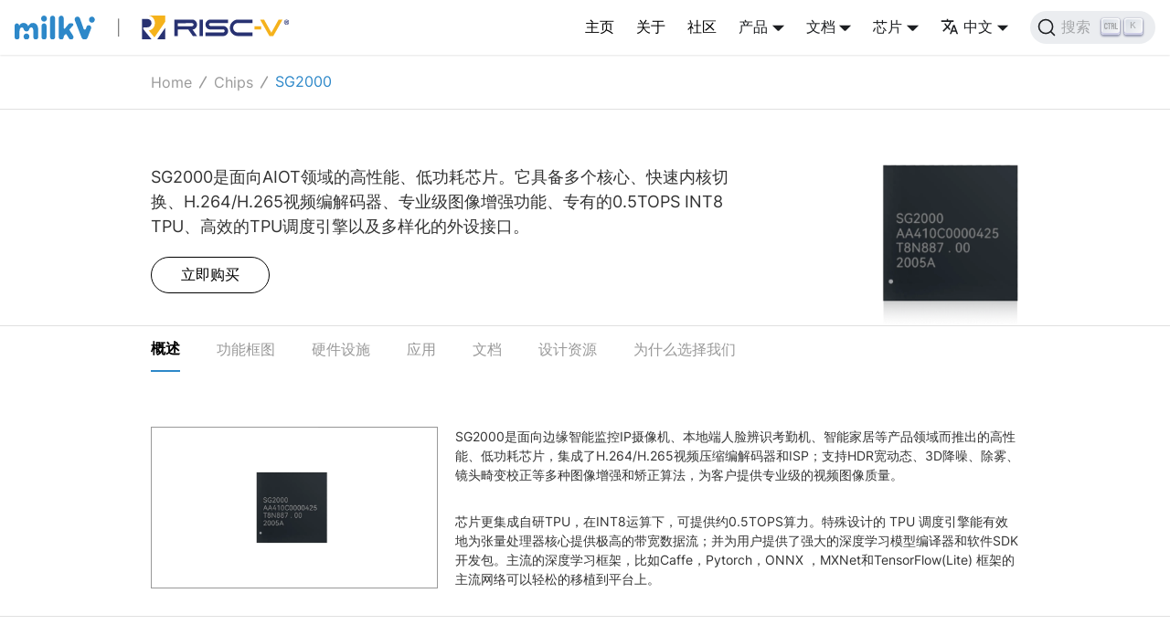

--- FILE ---
content_type: text/html; charset=utf-8
request_url: https://milkv.io/zh/chips/sg2000
body_size: 8298
content:
<!doctype html>
<html lang="zh" dir="ltr" class="plugin-pages plugin-id-default" data-has-hydrated="false">
<head>
<meta charset="UTF-8">
<meta name="generator" content="Docusaurus v3.0.1">
<title data-rh="true">Milk-V</title><meta data-rh="true" property="og:title" content="Milk-V"><meta data-rh="true" name="viewport" content="width=device-width,initial-scale=1"><meta data-rh="true" name="twitter:card" content="summary_large_image"><meta data-rh="true" property="og:url" content="https://milkv.io/zh/chips/sg2000"><meta data-rh="true" property="og:locale" content="zh"><meta data-rh="true" property="og:locale:alternate" content="en"><meta data-rh="true" property="og:locale:alternate" content="ru"><meta data-rh="true" property="og:locale:alternate" content="ja"><meta data-rh="true" name="docusaurus_locale" content="zh"><meta data-rh="true" name="docusaurus_tag" content="default"><meta data-rh="true" name="docsearch:language" content="zh"><meta data-rh="true" name="docsearch:docusaurus_tag" content="default"><link data-rh="true" rel="icon" href="/zh/favicon.ico"><link data-rh="true" rel="canonical" href="https://milkv.io/zh/chips/sg2000"><link data-rh="true" rel="alternate" href="https://milkv.io/chips/sg2000" hreflang="en"><link data-rh="true" rel="alternate" href="https://milkv.io/zh/chips/sg2000" hreflang="zh"><link data-rh="true" rel="alternate" href="https://milkv.io/ru/chips/sg2000" hreflang="ru"><link data-rh="true" rel="alternate" href="https://milkv.io/ja/chips/sg2000" hreflang="ja"><link data-rh="true" rel="alternate" href="https://milkv.io/chips/sg2000" hreflang="x-default"><link data-rh="true" rel="preconnect" href="https://367OH7GCEI-dsn.algolia.net" crossorigin="anonymous"><link rel="alternate" type="application/rss+xml" href="/zh/blog/rss.xml" title="Milk-V RSS Feed">
<link rel="alternate" type="application/atom+xml" href="/zh/blog/atom.xml" title="Milk-V Atom Feed">





<link rel="preconnect" href="https://www.google-analytics.com">
<link rel="preconnect" href="https://www.googletagmanager.com">
<script async src="https://www.googletagmanager.com/gtag/js?id=G-N9XGGB0XBN"></script>
<script>function gtag(){dataLayer.push(arguments)}window.dataLayer=window.dataLayer||[],gtag("js",new Date),gtag("config","G-N9XGGB0XBN",{anonymize_ip:!0})</script><link rel="stylesheet" href="/zh/assets/css/styles.1b5b0e17.css">
<script src="/zh/assets/js/runtime~main.4103e156.js" defer="defer"></script>
<script src="/zh/assets/js/main.8459f2e4.js" defer="defer"></script>
</head>
<body class="navigation-with-keyboard">
<script>!function(){function t(t){document.documentElement.setAttribute("data-theme",t)}var e=function(){try{return new URLSearchParams(window.location.search).get("docusaurus-theme")}catch(t){}}()||function(){try{return localStorage.getItem("theme")}catch(t){}}();t(null!==e?e:"light")}(),function(){try{const c=new URLSearchParams(window.location.search).entries();for(var[t,e]of c)if(t.startsWith("docusaurus-data-")){var a=t.replace("docusaurus-data-","data-");document.documentElement.setAttribute(a,e)}}catch(t){}}()</script><div id="__docusaurus"><div role="region" aria-label="跳到主要内容"><a class="skipToContent_fXgn" href="#__docusaurus_skipToContent_fallback">跳到主要内容</a></div><nav aria-label="主导航" class="navbar navbar--fixed-top"><div class="navbar__inner"><div class="navbar__items"><button aria-label="切换导航栏" aria-expanded="false" class="navbar__toggle clean-btn" type="button"><svg width="30" height="30" viewBox="0 0 30 30" aria-hidden="true"><path stroke="currentColor" stroke-linecap="round" stroke-miterlimit="10" stroke-width="2" d="M4 7h22M4 15h22M4 23h22"></path></svg></button><a class="navbar__brand" href="/zh/"><div class="navbar__logo"><img src="/zh/components/LogoNew.svg" alt="milkv.io" class="themedComponent_mlkZ themedComponent--light_NVdE"><img src="/zh/components/LogoNew.svg" alt="milkv.io" class="themedComponent_mlkZ themedComponent--dark_xIcU"></div></a></div><div class="navbar__items navbar__items--right"><a aria-current="page" class="navbar__item navbar__link navbar__link--active" href="/zh/">主页</a><a class="navbar__item navbar__link" href="/zh/about">关于</a><a href="https://community.milkv.io/" target="_blank" rel="noopener noreferrer" class="navbar__item navbar__link">社区</a><div class="navbar__item dropdown dropdown--hoverable dropdown--right"><a href="#" aria-haspopup="true" aria-expanded="false" role="button" class="navbar__link">产品</a><ul class="dropdown__menu"><li><a class="dropdown__link new_product" href="/zh/titan">Titan</a></li><li><a class="dropdown__link" href="/zh/duo">Duo</a></li><li><a class="dropdown__link" href="/zh/duo-s">Duo S</a></li><li><a class="dropdown__link" href="/zh/duo-module-01">Duo Module 01</a></li><li><a class="dropdown__link" href="/zh/pioneer">Pioneer</a></li><li><a class="dropdown__link" href="/zh/mars">Mars</a></li><li><a class="dropdown__link" href="/zh/mars-cm">Mars CM</a></li><li><a class="dropdown__link" href="/zh/meles">Meles</a></li><li><a class="dropdown__link" href="/zh/vega">Vega</a></li><li><a class="dropdown__link" href="/zh/jupiter">Jupiter</a></li><li><a class="dropdown__link" href="/zh/jupiter-nx">Jupiter NX</a></li><li><a class="dropdown__link" href="/zh/cluster-08">Cluster 08</a></li><li><a class="dropdown__link" href="/zh/megrez">Megrez</a></li><li><a class="dropdown__link" href="/zh/megrez-nx">Megrez NX</a></li><li><a class="dropdown__link" href="/zh/ruyibook">RuyiBook</a></li></ul></div><div class="navbar__item dropdown dropdown--hoverable dropdown--right"><a href="#" aria-haspopup="true" aria-expanded="false" role="button" class="navbar__link">文档</a><ul class="dropdown__menu"><li><a class="dropdown__link" href="/zh/docs/duo/overview">Duo</a></li><li><a class="dropdown__link" href="/zh/docs/pioneer/overview">Pioneer</a></li><li><a class="dropdown__link" href="/zh/docs/mars/overview">Mars</a></li><li><a class="dropdown__link" href="/zh/docs/meles/overview">Meles</a></li><li><a class="dropdown__link" href="/zh/docs/vega/overview">Vega</a></li><li><a class="dropdown__link" href="/zh/docs/jupiter/overview">Jupiter</a></li><li><a class="dropdown__link" href="/zh/docs/megrez/overview">Megrez</a></li><li><a class="dropdown__link" href="/zh/docs/titan/overview">Titan</a></li></ul></div><div class="navbar__item dropdown dropdown--hoverable dropdown--right"><a href="#" aria-haspopup="true" aria-expanded="false" role="button" class="navbar__link">芯片</a><ul class="dropdown__menu"><li><a aria-current="page" class="dropdown__link dropdown__link--active" href="/zh/chips/sg2000">SG2000</a></li><li><a class="dropdown__link" href="/zh/chips/sg2002">SG2002</a></li><li><a class="dropdown__link" href="/zh/chips/cv1800b">CV1800B</a></li><li><a class="dropdown__link" href="/zh/chips/sg2380">SG2380</a></li></ul></div><div class="navbar__item dropdown dropdown--hoverable dropdown--right"><a href="#" aria-haspopup="true" aria-expanded="false" role="button" class="navbar__link"><svg viewBox="0 0 24 24" width="20" height="20" aria-hidden="true" class="iconLanguage_nlXk"><path fill="currentColor" d="M12.87 15.07l-2.54-2.51.03-.03c1.74-1.94 2.98-4.17 3.71-6.53H17V4h-7V2H8v2H1v1.99h11.17C11.5 7.92 10.44 9.75 9 11.35 8.07 10.32 7.3 9.19 6.69 8h-2c.73 1.63 1.73 3.17 2.98 4.56l-5.09 5.02L4 19l5-5 3.11 3.11.76-2.04zM18.5 10h-2L12 22h2l1.12-3h4.75L21 22h2l-4.5-12zm-2.62 7l1.62-4.33L19.12 17h-3.24z"></path></svg>中文</a><ul class="dropdown__menu"><li><a href="/chips/sg2000" target="_self" rel="noopener noreferrer" class="dropdown__link" lang="en">English</a></li><li><a href="/zh/chips/sg2000" target="_self" rel="noopener noreferrer" class="dropdown__link dropdown__link--active" lang="zh">中文</a></li><li><a href="/ru/chips/sg2000" target="_self" rel="noopener noreferrer" class="dropdown__link" lang="ru">Русский</a></li><li><a href="/ja/chips/sg2000" target="_self" rel="noopener noreferrer" class="dropdown__link" lang="ja">日本語</a></li></ul></div><div class="navbarSearchContainer_Bca1"><button type="button" class="DocSearch DocSearch-Button" aria-label="搜索"><span class="DocSearch-Button-Container"><svg width="20" height="20" class="DocSearch-Search-Icon" viewBox="0 0 20 20"><path d="M14.386 14.386l4.0877 4.0877-4.0877-4.0877c-2.9418 2.9419-7.7115 2.9419-10.6533 0-2.9419-2.9418-2.9419-7.7115 0-10.6533 2.9418-2.9419 7.7115-2.9419 10.6533 0 2.9419 2.9418 2.9419 7.7115 0 10.6533z" stroke="currentColor" fill="none" fill-rule="evenodd" stroke-linecap="round" stroke-linejoin="round"></path></svg><span class="DocSearch-Button-Placeholder">搜索</span></span><span class="DocSearch-Button-Keys"></span></button></div></div></div><div role="presentation" class="navbar-sidebar__backdrop"></div></nav><div id="__docusaurus_skipToContent_fallback" class="main-wrapper mainWrapper_z2l0"><div class="tabs_hied_k6DC"><div class="tab_card_Zgfj"><a href="/zh/">Home</a><svg xmlns="http://www.w3.org/2000/svg" width="24" height="24" viewBox="0 0 24 24" fill="none"><path d="M7.78811 17.7955L14.9131 5.45467C15.0381 5.23816 15.2089 5.19241 15.4254 5.31741L16.0749 5.69241C16.2914 5.81741 16.3372 5.98816 16.2122 6.20467L9.08715 18.5455C8.96215 18.762 8.7914 18.8078 8.57489 18.6828L7.92537 18.3078C7.70886 18.1828 7.66311 18.012 7.78811 17.7955Z" fill="#999999"></path></svg><a style="display:block" href="/zh/chips">Chips</a><svg style="display:block" xmlns="http://www.w3.org/2000/svg" width="24" height="24" viewBox="0 0 24 24" fill="none"><path d="M7.78811 17.7955L14.9131 5.45467C15.0381 5.23816 15.2089 5.19241 15.4254 5.31741L16.0749 5.69241C16.2914 5.81741 16.3372 5.98816 16.2122 6.20467L9.08715 18.5455C8.96215 18.762 8.7914 18.8078 8.57489 18.6828L7.92537 18.3078C7.70886 18.1828 7.66311 18.012 7.78811 17.7955Z" fill="#999999"></path></svg><span><a>SG2000</a></span></div></div><div class="chip_module_rmWH"><div class="chip_title_hXpB"><div class="title_l_t_xiMh"><h4>SG2000是面向AIOT领域的高性能、低功耗芯片。它具备多个核心、快速内核切换、H.264/H.265视频编解码器、专业级图像增强功能、专有的0.5TOPS INT8 TPU、高效的TPU调度引擎以及多样化的外设接口。</h4><a href="#buy" style="cursor:pointer">立即购买</a></div><img src="/chips/sg2000/sg2000-frontview.webp" alt="Front View"></div></div><div class="table_separate_Dz5t"><ul class="table_u_EkVR"><li style="border-bottom:2px solid #2D88C9;color:#000;font-weight:600">概述</li><li>功能框图</li><li>硬件设施</li><li>应用</li><li>文档</li><li>设计资源</li><li>为什么选择我们</li></ul></div><div class="chip_module_rmWH"><div class="chip_introduction_AC6s"><div class="chip_view_GFur"><div class="chip_view_contexts_OjRR"><div class="magnifiers_qAIq" style="display:none;top:0px;left:0px;transition:none"></div><div class="magnifiers_view_a3Q0" style="display:none"><img style="display:none;top:0px;left:0px" alt="Chip Views" src="/chips/sg2000/sg2000-01.webp"></div><img src="/chips/sg2000/sg2000-01.webp" alt="Chip Views"></div></div><div class="chip_intro_t_jZeE"><p>SG2000是面向边缘智能监控IP摄像机、本地端人脸辨识考勤机、智能家居等产品领域而推出的高性能、低功耗芯片，集成了H.264/H.265视频压缩编解码器和ISP；支持HDR宽动态、3D降噪、除雾、镜头畸变校正等多种图像增强和矫正算法，为客户提供专业级的视频图像质量。</p><p>芯片更集成自研TPU，在INT8运算下，可提供约0.5TOPS算力。特殊设计的 TPU 调度引擎能有效地为张量处理器核心提供极高的带宽数据流；并为用户提供了强大的深度学习模型编译器和软件SDK开发包。主流的深度学习框架，比如Caffe，Pytorch，ONNX ，MXNet和TensorFlow(Lite) 框架的主流网络可以轻松的移植到平台上。</p></div></div></div><div class="chip_diagram_zfP9"><div><h2>功能框图</h2><img src="/chips/sg2000/sg2000-diagram.webp" alt="Block Diagram" class="diagram_img_kDgb"></div><div class="headModule_rdeV"><h2>硬件设施</h2><ul class="hardware_ul_luXn"><li><p class="causality_aQGG">RISC-V CPU</p><ul class="causality_data_ONcj"><li style="color:#333">1 x C906@1GHz + 1 x C906@700MHz</li></ul></li><li><p class="causality_aQGG">Arm CPU</p><ul class="causality_data_ONcj"><li style="color:#333">1 x Cortex-A53@1GHz </li></ul></li><li><p class="causality_aQGG">MCU</p><ul class="causality_data_ONcj"><li style="color:#333">8051@6KB SRAM</li></ul></li><li><p class="causality_aQGG">NPU</p><ul class="causality_data_ONcj"><li style="color:#333">0.5 TOPS@INT8</li></ul></li><li><p class="causality_aQGG">Memory</p><ul class="causality_data_ONcj"><li style="color:#333">Sip DRAM 512M</li></ul></li><li><p class="causality_aQGG">Video Module</p><ul class="causality_data_ONcj"><li style="color:#333">ISP 5M@30fps</li><li style="color:#333">2L MIPI DSI 5M@30fps</li><li style="color:#333">4L or 2L+2L MIPI CSI 5M@30fps</li><li style="color:#333">H.265/H.264 Decoding and Encoding 5M@30fps</li></ul></li><li><p class="causality_aQGG">Audio Module</p><ul class="causality_data_ONcj"><li style="color:#333">16bit Audio Codec</li><li style="color:#333">2 x I2S/PCM</li><li style="color:#333">1 x DMIC</li></ul></li><li><p class="causality_aQGG">Storage</p><ul class="causality_data_ONcj"><li style="color:#333">SPI-NOR, SPI-NAND, eMMC5.0, 2 x SDIO3.0</li></ul></li><li><p class="causality_aQGG">Network</p><ul class="causality_data_ONcj"><li style="color:#333">10M/100M MAC PHY</li></ul></li><li><p class="causality_aQGG">Security Module</p><ul class="causality_data_ONcj"><li style="color:#333">Crypto/Secure boot/TRNG/Efuze</li></ul></li><li><p class="causality_aQGG">Peripherals</p><ul class="causality_data_ONcj"><li style="color:#333">1 x USB2.0 DRD/5 x UART/4 x SPI/16 x PWM/1 x IR/6 x I2C/6 x ADC/ GPIOs</li></ul></li><li><p class="causality_aQGG">Temperature Range</p><ul class="causality_data_ONcj"><li style="color:#333">0℃～70℃</li></ul></li><li><p class="causality_aQGG">Package Type</p><ul class="causality_data_ONcj"><li style="color:#333">LFBGA</li></ul></li><li><p class="causality_aQGG">Package Dimensions</p><ul class="causality_data_ONcj"><li style="color:#333">10mm x 10mm x 1.3mm</li></ul></li><li><p class="causality_aQGG">Pin Pitch</p><ul class="causality_data_ONcj"><li style="color:#333">0.65mm</li></ul></li><li><p class="causality_aQGG">Total Pins</p><ul class="causality_data_ONcj"><li style="color:#333">205</li></ul></li></ul></div><div><h2> <!-- -->应用</h2><ul class="scenarios_zmjc"><li><img src="/chips/scenarios1.webp" alt="Applications"><p>智能门锁</p></li><li><img src="/chips/scenarios2.webp" alt="Applications"><p>视频会议</p></li><li><img src="/chips/scenarios3.webp" alt="Applications"><p>工业物联网</p></li><li><img src="/chips/scenarios4.webp" alt="Applications"><p>智慧城市</p></li></ul></div><div><h2>文档</h2><div class="download_link_cAvx"><div class="radio_input_lhCi"><p>筛选方式</p><label><input type="radio" name="prerequisite" checked="" value="硬件设计指南"><span>硬件设计指南</span></label><label><input type="radio" name="prerequisite" value="数据手册"><span>数据手册</span></label></div><div class="download_list_fNrE"><p>硬件设计指南</p><ul><li><a href="https://github.com/milkv-duo/duo-files/blob/main/duo-s/hardware/Reference-Design-SCH%26PCB/SG2000-BGA-SIP-V11-16.2.DSN?raw=true" target="_blank" rel="noopener noreferrer">SG2000-BGA-SIP-V11-16.2</a><p><span>DSN</span> <span>Jun 5,2023</span> <span>1.94 MB</span></p></li><li><a href="https://github.com/milkv-duo/duo-files/blob/main/duo-s/hardware/Reference-Design-SCH%26PCB/SG2000-BGA-SIP-V11.pdf?raw=true" target="_blank" rel="noopener noreferrer">SG2000-BGA-SIP-V11</a><p><span>PDF</span> <span>Jun 5,2023</span> <span>1.37 MB</span></p></li><li><a href="https://github.com/milkv-duo/duo-files/blob/main/duo-s/hardware/Reference-Design-SCH%26PCB/SG2000-WEVB-0007A-V04-SCH.pdf?raw=true" target="_blank" rel="noopener noreferrer">SG2000-WEVB-0007A-V04-SCH</a><p><span>PDF</span> <span>Jun 5,2023</span> <span>1.07 MB</span></p></li><li><a href="https://github.com/milkv-duo/duo-files/blob/main/duo-s/hardware/Reference-Design-SCH%26PCB/WDMB-0007B-V02-Component-Placement-Diagram.pdf?raw=true" target="_blank" rel="noopener noreferrer">WDMB-0007B-V02-Component-Placement-Diagram</a><p><span>PDF</span> <span>Jun 5,2023</span> <span>2.3 MB</span></p></li><li><a href="https://github.com/milkv-duo/duo-files/blob/main/duo-s/hardware/Reference-Design-SCH%26PCB/WDMB-0007B-V02.brd?raw=true" target="_blank" rel="noopener noreferrer">WDMB-0007B-V02</a><p><span>BRD</span> <span>Jun 5,2023</span> <span>4.61 MB</span></p></li><li><a href="https://github.com/milkv-duo/duo-files/blob/main/duo-s/hardware/Reference-Design-SCH%26PCB/WDMB-0007B-V02.pcb?raw=true" target="_blank" rel="noopener noreferrer">WDMB-0007B-V02</a><p><span>PCB</span> <span>Jun 5,2023</span> <span>3.77 MB</span></p></li><li><a href="https://github.com/milkv-duo/duo-files/blob/main/duo-s/hardware/SG2000-Hardware-PCB-Layout-Guide.pdf?raw=true" target="_blank" rel="noopener noreferrer">SG2000-Hardware-PCB-Layout-Guide</a><p><span>PDF</span> <span>Jun 5,2023</span> <span>10.9 MB</span></p></li><li><a href="https://github.com/milkv-duo/duo-files/blob/main/duo-s/hardware/SG2000-PINOUT.xlsx?raw=true" target="_blank" rel="noopener noreferrer">SG2000-PINOUT</a><p><span>XLSX</span> <span>Jun 5,2023</span> <span>3.86 MB</span></p></li><li><a href="https://github.com/milkv-duo/duo-files/blob/main/duo-s/hardware/duo_s_SCH_v1.1.pdf?raw=ture" target="_blank" rel="noopener noreferrer">duo_s_SCH_v1.1.pdf</a><p><span>PDF</span> <span>Jun 2,2024</span> <span>399 KB</span></p></li></ul></div></div></div><div class="resources_m_sjr0"><h2>设计资源</h2><div class="download_link_cAvx"><div class="radio_input_lhCi"><p>筛选方式</p><label><input type="radio" name="Resources" checked="" value="硬件"><span>硬件</span></label></div><div class="download_list_fNrE"><p>硬件</p><div class="board_info_XgaL"><img src="/chips/duos.webp" alt="resources"><div><a href="https://milkv.io/duo-s" target="_blank" rel="noopener noreferrer" class="info_t_N2Ea">Duo S</a><p class="info_p_ENSR"> Milk-V Duo S 是 Duo 的升级版，采用了升级版 SG2000 主控，拥有更大的 512MB 内存，并扩展了 IO 功能。可选 eMMC 与 WI-FI/BT，支持一键切换 ARM/RISC-V 启动。</p></div></div><div class="board_info_XgaL"><img src="/chips/test-img.webp" alt="resources"><div><a href="https://www.hw100k.com/coursedetail?id=195" target="_blank" rel="noopener noreferrer" class="info_t_N2Ea">华山派</a><p class="info_p_ENSR"> 华山派– CV181系列开发板，是算能和生态伙伴硬件十万个为什么联合推出的开源生态开发板，为广大使用者提供基于RISC-V的开源开发环境，以视觉、AI场景开发为核心，与广大开发者共同成长。</p></div></div></div></div></div><div class="certificate_iOED"><h2>为什么选择我们</h2><div><div class="choosing_item_aKuA"><img src="/chips/authorized.webp" alt="authorized"><div class="text_l_MFP0"><h3>授权经销商</h3><p>深圳市群芯闪耀科技有限公司是北京晶视智能科技有限公司官方授权芯片代理商，可以提供多种芯片型号选择，提供一级代理商的优势价格。</p></div></div><div class="choosing_item_aKuA"><img src="/chips/custom.webp" alt="design"><div class="text_l_MFP0"><h3>Custom Solutions Support</h3><p>We have mature PCBA solutions and extensive product design experience, offering customized solutions tailored to your unique needs.</p></div></div><div class="choosing_item_aKuA"><img src="/chips/team.webp" alt="team"><div class="text_l_MFP0"><h3>无忧的售后支持</h3><p>资深的工程师团队为您提供技术支持，一站式解决芯片方案设计难题</p></div></div></div></div></div><div class="toTop_gAx3" style="display:none"><img src="/chips/backtop.svg" alt="TOP"></div><div id="buy" class="buy_box_yxBw"><div class="buy_center_Rauh"><h2>Buy Milk-V <!-- -->SG2000</h2><div class="flex_center_MwgC"><img src="/components/buy-sg2000-view.webp" alt="sg2000"><ul class="agents_eQSS"><li><img src="/components/taobao.svg" alt="淘宝"><div class="agent_info_C9Dp"><p class="agent_official_NfDn">Official Agents:</p><p class="agent_br_WOYt">淘宝</p><p class="agent_official_NfDn">Based in</p><p class="agent_br_WOYt">China Mainland</p><a href="https://item.taobao.com/item.htm?id=748015537624&amp;skuId=5258773672599&amp;spm=a1z10.1-c.w4004-24811118368.6.763d224fh8cJmA" target="_blank" rel="noopener noreferrer">shipping <!-- -->to China</a></div></li><li><img src="/components/arace.svg" alt="ARACE"><div class="agent_info_C9Dp"><p class="agent_official_NfDn">Official Agents:</p><p class="agent_br_WOYt">ARACE</p><p class="agent_official_NfDn">Based in</p><p class="agent_br_WOYt">Hong Kong</p><a href="https://arace.tech/products/sophon-cv1800b-5pcs" target="_blank" rel="noopener noreferrer">shipping <!-- -->Worldwidely</a></div></li></ul></div></div></div><div class="supportForm_S8fX"><div class="form_contexts_aqBC"><h2>遇到问题了？<br>和我们取得联系以得到解决！</h2><div class="contact_info_bYwa"><div class="info_left_K74Y"><div><p>销售部门</p><a href="/cdn-cgi/l/email-protection#196a78757c6a59747075726f377076"><span class="__cf_email__" data-cfemail="2a594b464f596a474346415c044345">[email&#160;protected]</span></a></div><div><p>研发部门</p><a href="/cdn-cgi/l/email-protection#3c58594a7c515550574a125553"><span class="__cf_email__" data-cfemail="4c28293a0c212520273a622523">[email&#160;protected]</span></a></div><div><p>客户支持部门</p><a href="/cdn-cgi/l/email-protection#b1c2c4c1c1dec3c5f1dcd8dddac79fd8de"><span class="__cf_email__" data-cfemail="1b686e6b6b74696f5b767277706d357274">[email&#160;protected]</span></a></div></div><form class="form_right_I0ZP"><h2>这封邮件将发往</h2><div class="emailRadio_oSlo"><label><input type="radio" name="email" checked="" value="sales"><span>销售部门</span></label><label><input type="radio" name="email" value="dev"><span>研发部门</span></label><label><input type="radio" name="email" value="support"><span>客户支持部门</span></label></div><div class="suppport_input_aPEK"><input placeholder="Name" required=""><input type="email" placeholder="Email" required=""><input placeholder="Subject" required=""></div><div class="message_tVyL"><h2>内容</h2><textarea required=""></textarea></div><button class="support_form_btn_vg06">发送</button></form></div></div></div><div class="mask_SHd2" style="display:none"><div class="loading_BOfq" style="display:block"></div><div style="display:none"><div style="display:none"><div class="popBox_d7wI"><h2>😄<!-- -->发送成功</h2><p>请勿重复发送</p><div class="ok_ziUR">关闭</div></div></div><div style="display:flex"><div class="popBox_d7wI"><h2>😭<!-- -->发送失败</h2><p style="color:red">服务器异常，正在修复中，请稍后重试。</p><div class="ok_ziUR">关闭</div></div></div></div></div></div><div class="footer_module_sfp3"><div class="footer_content_JdXg"><img src="/components/milkv-footer.svg" alt="Milk-V" class="footer_logo_VWu9"><div class="footer_info_otyj"><div class="footer_left_h5Cb"><h2>Get the latest special offers,<br> new products information and more<br>from us.</h2><form action="https://milkv.us21.list-manage.com/subscribe/post?u=44d3c4015a2452785a54f16e5&amp;id=efeca1c0c1&amp;f_id=00375ee1f0" method="post" id="mc-embedded-subscribe-form" name="mc-embedded-subscribe-form" target="_blank" novalidate=""><div id="mc_embed_signup_scroll" class="subscribeText_LOeS"><input type="email" name="EMAIL" class="subscribeEmail_owZ1" id="mce-EMAIL" required="" placeholder="你的电子邮箱"><button type="submit" name="subscribe" id="mc-embedded-subscribe" class="subscribeBtn_Bj_U" disabled="" style="opacity:.8">Subscribe</button></div></form></div><div class="footer_right_HwBB"><ul class="footer_ul_yH1O"><li><p class="line_name_fR7c">Pages</p><a href="/zh/">Home</a><a href="/zh/about">About</a><a href="/zh/warranty">Warranty</a></li><li><p class="line_name_fR7c">Products</p><a href="/zh/duo">Duo</a><a href="/zh/duo-s">Duo S</a><a href="/zh/duo-module-01">Duo Module 01</a><a href="/zh/pioneer">Pioneer</a><a href="/zh/mars">Mars</a><a href="/zh/mars-cm">Mars CM</a><a href="/zh/meles">Meles</a><a href="/zh/vega">Vega</a><a href="/zh/jupiter">Jupiter</a><a href="/zh/titan">Titan</a></li><li><p class="line_name_fR7c">Chips</p><a href="/zh/chips/cv1800b">CV1800B</a><a href="/zh/chips/sg2000">SG2000</a><a href="/zh/chips/sg2002">SG2002</a><a href="/zh/chips/sg2380">SG2380</a></li><li><p class="line_name_fR7c">Docs</p><a href="/zh/docs">Home</a><a href="/zh/docs/duo/overview">Duo Docs</a><a href="/zh/docs/pioneer/overview">Pioneer Docs </a><a href="/zh/docs/mars/overview">Mars Docs </a><a href="/zh/docs/meles/overview">Meles Docs </a></li><li><p class="line_name_fR7c">Community</p><a href="https://community.milkv.io/c/announcement" target="_blank" rel="noopener noreferrer">Announcement</a><a href="https://community.milkv.io/c/general" target="_blank" rel="noopener noreferrer">General Categories </a><a href="https://community.milkv.io/c/duo" target="_blank" rel="noopener noreferrer">Duo Categories </a><a href="https://community.milkv.io/c/pioneer" target="_blank" rel="noopener noreferrer">Pioneer Categories </a><a href="https://community.milkv.io/c/mars" target="_blank" rel="noopener noreferrer">Mars Categories </a><a href="https://community.milkv.io/c/meles" target="_blank" rel="noopener noreferrer">Meles Categories </a><a href="https://community.milkv.io/c/vega" target="_blank" rel="noopener noreferrer">Vega Categories </a><a href="https://community.milkv.io/c/jupiter" target="_blank" rel="noopener noreferrer">Jupiter Categories </a></li><li><p class="line_name_fR7c">Follow Us</p><a href="https://twitter.com/MilkV_Official" target="_blank" rel="noopener noreferrer" class="twitter_uiWB"><img src="/components/twitter.svg" alt="Twitter"><p>Twitter</p></a><a class="we_DrL0" href="/zh/"><img src="/components/wechatmin.svg" alt="Wechat" class="wechat_min_zZGC"><p>Wechat</p><img src="/components/WeChat.webp" alt="WeChat" class="wechat_xKrj"></a></li></ul></div></div><div class="footer_bottom_text_aO4u"><p>深圳市群芯闪耀科技有限公司</p><p>深圳市宝安区西乡街道共乐社区铁仔路 50 号凤凰智谷 B 栋 1603</p></div></div></div></div>
<script data-cfasync="false" src="/cdn-cgi/scripts/5c5dd728/cloudflare-static/email-decode.min.js"></script><script defer src="https://static.cloudflareinsights.com/beacon.min.js/vcd15cbe7772f49c399c6a5babf22c1241717689176015" integrity="sha512-ZpsOmlRQV6y907TI0dKBHq9Md29nnaEIPlkf84rnaERnq6zvWvPUqr2ft8M1aS28oN72PdrCzSjY4U6VaAw1EQ==" data-cf-beacon='{"version":"2024.11.0","token":"86de61e4da7f412283ede50d32a164fe","r":1,"server_timing":{"name":{"cfCacheStatus":true,"cfEdge":true,"cfExtPri":true,"cfL4":true,"cfOrigin":true,"cfSpeedBrain":true},"location_startswith":null}}' crossorigin="anonymous"></script>
</body>
</html>

--- FILE ---
content_type: text/css; charset=utf-8
request_url: https://milkv.io/zh/assets/css/styles.1b5b0e17.css
body_size: 145359
content:
.col,.container{padding:0 var(--ifm-spacing-horizontal)}*,body,ol ol,ol ul,ul ol,ul ul{margin:0}pre,table{overflow:auto}blockquote,pre{margin:0 0 var(--ifm-spacing-vertical)}.breadcrumbs__link,.button{transition-timing-function:var(--ifm-transition-timing-default)}.button,.hash-link{-webkit-user-select:none}.button,code{vertical-align:middle}.button--outline.button--active,.button--outline:active,.button--outline:hover,:root{--ifm-button-color:var(--ifm-font-color-base-inverse)}.menu__link:hover,a{transition:color var(--ifm-transition-fast) var(--ifm-transition-timing-default)}.navbar--dark,:root{--ifm-navbar-link-hover-color:var(--ifm-color-primary)}:root,html[data-theme=dark]{--ifm-color-emphasis-500:var(--ifm-color-gray-500)}[data-theme=dark] .DocSearch,[data-theme=light] .DocSearch{--docsearch-muted-color:var(--ifm-color-secondary-darkest);--docsearch-hit-color:var(--ifm-font-color-base);--docsearch-hit-active-color:var(--ifm-color-white)}.menu,.navbar-sidebar,body,html{overflow-x:hidden}.clean-list,.containsTaskList_mC6p,.dropdown__menu,.menu__list,li{list-style:none}.toggleButton_gllP,html{-webkit-tap-highlight-color:transparent}.tHeadSoC_mYbO,.topBox_ESNX{align-content:center}.left_title_IMRc>p,.markdown li,body{word-wrap:break-word}*,.DocSearch-Container,.DocSearch-Container *{box-sizing:border-box}.chip2_ozvx>img,.close,.left_item3_GlsM>img,.right_item2__YNo>img,.support_icons_vsil{float:right}:root{--ifm-color-scheme:light;--ifm-dark-value:10%;--ifm-darker-value:15%;--ifm-darkest-value:30%;--ifm-light-value:15%;--ifm-lighter-value:30%;--ifm-lightest-value:50%;--ifm-contrast-background-value:90%;--ifm-contrast-foreground-value:70%;--ifm-contrast-background-dark-value:70%;--ifm-contrast-foreground-dark-value:90%;--ifm-color-primary:#3578e5;--ifm-color-secondary:#ebedf0;--ifm-color-success:#00a400;--ifm-color-info:#54c7ec;--ifm-color-warning:#ffba00;--ifm-color-danger:#fa383e;--ifm-color-primary-dark:#306cce;--ifm-color-primary-darker:#2d66c3;--ifm-color-primary-darkest:#2554a0;--ifm-color-primary-light:#538ce9;--ifm-color-primary-lighter:#72a1ed;--ifm-color-primary-lightest:#9abcf2;--ifm-color-primary-contrast-background:#ebf2fc;--ifm-color-primary-contrast-foreground:#102445;--ifm-color-secondary-dark:#d4d5d8;--ifm-color-secondary-darker:#c8c9cc;--ifm-color-secondary-darkest:#a4a6a8;--ifm-color-secondary-light:#eef0f2;--ifm-color-secondary-lighter:#f1f2f5;--ifm-color-secondary-lightest:#f5f6f8;--ifm-color-secondary-contrast-background:#fdfdfe;--ifm-color-secondary-contrast-foreground:#474748;--ifm-color-success-dark:#009400;--ifm-color-success-darker:#008b00;--ifm-color-success-darkest:#007300;--ifm-color-success-light:#26b226;--ifm-color-success-lighter:#4dbf4d;--ifm-color-success-lightest:#80d280;--ifm-color-success-contrast-background:#e6f6e6;--ifm-color-success-contrast-foreground:#003100;--ifm-color-info-dark:#4cb3d4;--ifm-color-info-darker:#47a9c9;--ifm-color-info-darkest:#3b8ba5;--ifm-color-info-light:#6ecfef;--ifm-color-info-lighter:#87d8f2;--ifm-color-info-lightest:#aae3f6;--ifm-color-info-contrast-background:#eef9fd;--ifm-color-info-contrast-foreground:#193c47;--ifm-color-warning-dark:#e6a700;--ifm-color-warning-darker:#d99e00;--ifm-color-warning-darkest:#b38200;--ifm-color-warning-light:#ffc426;--ifm-color-warning-lighter:#ffcf4d;--ifm-color-warning-lightest:#ffdd80;--ifm-color-warning-contrast-background:#fff8e6;--ifm-color-warning-contrast-foreground:#4d3800;--ifm-color-danger-dark:#e13238;--ifm-color-danger-darker:#d53035;--ifm-color-danger-darkest:#af272b;--ifm-color-danger-light:#fb565b;--ifm-color-danger-lighter:#fb7478;--ifm-color-danger-lightest:#fd9c9f;--ifm-color-danger-contrast-background:#ffebec;--ifm-color-danger-contrast-foreground:#4b1113;--ifm-color-white:#fff;--ifm-color-black:#000;--ifm-color-gray-0:var(--ifm-color-white);--ifm-color-gray-100:#f5f6f7;--ifm-color-gray-200:#ebedf0;--ifm-color-gray-300:#dadde1;--ifm-color-gray-400:#ccd0d5;--ifm-color-gray-500:#bec3c9;--ifm-color-gray-600:#8d949e;--ifm-color-gray-700:#606770;--ifm-color-gray-800:#444950;--ifm-color-gray-900:#1c1e21;--ifm-color-gray-1000:var(--ifm-color-black);--ifm-color-emphasis-0:var(--ifm-color-gray-0);--ifm-color-emphasis-100:var(--ifm-color-gray-100);--ifm-color-emphasis-200:var(--ifm-color-gray-200);--ifm-color-emphasis-300:var(--ifm-color-gray-300);--ifm-color-emphasis-400:var(--ifm-color-gray-400);--ifm-color-emphasis-600:var(--ifm-color-gray-600);--ifm-color-emphasis-700:var(--ifm-color-gray-700);--ifm-color-emphasis-800:var(--ifm-color-gray-800);--ifm-color-emphasis-900:var(--ifm-color-gray-900);--ifm-color-emphasis-1000:var(--ifm-color-gray-1000);--ifm-color-content:var(--ifm-color-emphasis-900);--ifm-color-content-inverse:var(--ifm-color-emphasis-0);--ifm-color-content-secondary:#525860;--ifm-background-color:#0000;--ifm-background-surface-color:var(--ifm-color-content-inverse);--ifm-global-border-width:1px;--ifm-global-radius:0.4rem;--ifm-hover-overlay:#0000000d;--ifm-font-color-base:var(--ifm-color-content);--ifm-font-color-base-inverse:var(--ifm-color-content-inverse);--ifm-font-color-secondary:var(--ifm-color-content-secondary);--ifm-font-family-base:system-ui,-apple-system,Segoe UI,Roboto,Ubuntu,Cantarell,Noto Sans,sans-serif,BlinkMacSystemFont,"Segoe UI",Helvetica,Arial,sans-serif,"Apple Color Emoji","Segoe UI Emoji","Segoe UI Symbol";--ifm-font-family-monospace:SFMono-Regular,Menlo,Monaco,Consolas,"Liberation Mono","Courier New",monospace;--ifm-font-size-base:100%;--ifm-font-weight-light:300;--ifm-font-weight-normal:400;--ifm-font-weight-semibold:500;--ifm-font-weight-bold:700;--ifm-font-weight-base:var(--ifm-font-weight-normal);--ifm-line-height-base:1.65;--ifm-global-spacing:1rem;--ifm-spacing-vertical:var(--ifm-global-spacing);--ifm-spacing-horizontal:var(--ifm-global-spacing);--ifm-transition-fast:200ms;--ifm-transition-slow:400ms;--ifm-transition-timing-default:cubic-bezier(0.08,0.52,0.52,1);--ifm-global-shadow-lw:0 1px 2px 0 #0000001a;--ifm-global-shadow-md:0 5px 40px #0003;--ifm-global-shadow-tl:0 12px 28px 0 #0003,0 2px 4px 0 #0000001a;--ifm-z-index-dropdown:100;--ifm-z-index-fixed:200;--ifm-z-index-overlay:400;--ifm-container-width:1140px;--ifm-container-width-xl:1320px;--ifm-code-background:#f6f7f8;--ifm-code-border-radius:var(--ifm-global-radius);--ifm-code-font-size:90%;--ifm-code-padding-horizontal:0.1rem;--ifm-code-padding-vertical:0.1rem;--ifm-pre-background:var(--ifm-code-background);--ifm-pre-border-radius:var(--ifm-code-border-radius);--ifm-pre-color:inherit;--ifm-pre-line-height:1.45;--ifm-pre-padding:1rem;--ifm-heading-color:inherit;--ifm-heading-margin-top:0;--ifm-heading-margin-bottom:var(--ifm-spacing-vertical);--ifm-heading-font-family:var(--ifm-font-family-base);--ifm-heading-font-weight:var(--ifm-font-weight-bold);--ifm-heading-line-height:1.25;--ifm-h1-font-size:2rem;--ifm-h2-font-size:1.5rem;--ifm-h3-font-size:1.25rem;--ifm-h4-font-size:1rem;--ifm-h5-font-size:0.875rem;--ifm-h6-font-size:0.85rem;--ifm-image-alignment-padding:1.25rem;--ifm-leading-desktop:1.25;--ifm-leading:calc(var(--ifm-leading-desktop)*1rem);--ifm-list-left-padding:2rem;--ifm-list-margin:1rem;--ifm-list-item-margin:0.25rem;--ifm-list-paragraph-margin:1rem;--ifm-table-cell-padding:0.75rem;--ifm-table-background:#0000;--ifm-table-stripe-background:#00000008;--ifm-table-border-width:1px;--ifm-table-border-color:var(--ifm-color-emphasis-300);--ifm-table-head-background:inherit;--ifm-table-head-color:inherit;--ifm-table-head-font-weight:var(--ifm-font-weight-bold);--ifm-table-cell-color:inherit;--ifm-link-color:var(--ifm-color-primary);--ifm-link-decoration:none;--ifm-link-hover-color:var(--ifm-link-color);--ifm-link-hover-decoration:underline;--ifm-paragraph-margin-bottom:var(--ifm-leading);--ifm-blockquote-font-size:var(--ifm-font-size-base);--ifm-blockquote-border-left-width:2px;--ifm-blockquote-padding-horizontal:var(--ifm-spacing-horizontal);--ifm-blockquote-padding-vertical:0;--ifm-blockquote-shadow:none;--ifm-blockquote-color:var(--ifm-color-emphasis-800);--ifm-blockquote-border-color:var(--ifm-color-emphasis-300);--ifm-hr-background-color:var(--ifm-color-emphasis-500);--ifm-hr-height:1px;--ifm-hr-margin-vertical:1.5rem;--ifm-scrollbar-size:7px;--ifm-scrollbar-track-background-color:#f1f1f1;--ifm-scrollbar-thumb-background-color:silver;--ifm-scrollbar-thumb-hover-background-color:#a7a7a7;--ifm-alert-background-color:inherit;--ifm-alert-border-color:inherit;--ifm-alert-border-radius:var(--ifm-global-radius);--ifm-alert-border-width:0px;--ifm-alert-border-left-width:5px;--ifm-alert-color:var(--ifm-font-color-base);--ifm-alert-padding-horizontal:var(--ifm-spacing-horizontal);--ifm-alert-padding-vertical:var(--ifm-spacing-vertical);--ifm-alert-shadow:var(--ifm-global-shadow-lw);--ifm-avatar-intro-margin:1rem;--ifm-avatar-intro-alignment:inherit;--ifm-avatar-photo-size:3rem;--ifm-badge-background-color:inherit;--ifm-badge-border-color:inherit;--ifm-badge-border-radius:var(--ifm-global-radius);--ifm-badge-border-width:var(--ifm-global-border-width);--ifm-badge-color:var(--ifm-color-white);--ifm-badge-padding-horizontal:calc(var(--ifm-spacing-horizontal)*0.5);--ifm-badge-padding-vertical:calc(var(--ifm-spacing-vertical)*0.25);--ifm-breadcrumb-border-radius:1.5rem;--ifm-breadcrumb-spacing:0.5rem;--ifm-breadcrumb-color-active:var(--ifm-color-primary);--ifm-breadcrumb-item-background-active:var(--ifm-hover-overlay);--ifm-breadcrumb-padding-horizontal:0.8rem;--ifm-breadcrumb-padding-vertical:0.4rem;--ifm-breadcrumb-size-multiplier:1;--ifm-breadcrumb-separator:url('data:image/svg+xml;utf8,<svg xmlns="http://www.w3.org/2000/svg" x="0px" y="0px" viewBox="0 0 256 256"><g><g><polygon points="79.093,0 48.907,30.187 146.72,128 48.907,225.813 79.093,256 207.093,128"/></g></g><g></g><g></g><g></g><g></g><g></g><g></g><g></g><g></g><g></g><g></g><g></g><g></g><g></g><g></g><g></g></svg>');--ifm-breadcrumb-separator-filter:none;--ifm-breadcrumb-separator-size:0.5rem;--ifm-breadcrumb-separator-size-multiplier:1.25;--ifm-button-background-color:inherit;--ifm-button-border-color:var(--ifm-button-background-color);--ifm-button-border-width:var(--ifm-global-border-width);--ifm-button-font-weight:var(--ifm-font-weight-bold);--ifm-button-padding-horizontal:1.5rem;--ifm-button-padding-vertical:0.375rem;--ifm-button-size-multiplier:1;--ifm-button-transition-duration:var(--ifm-transition-fast);--ifm-button-border-radius:calc(var(--ifm-global-radius)*var(--ifm-button-size-multiplier));--ifm-button-group-spacing:2px;--ifm-card-background-color:var(--ifm-background-surface-color);--ifm-card-border-radius:calc(var(--ifm-global-radius)*2);--ifm-card-horizontal-spacing:var(--ifm-global-spacing);--ifm-card-vertical-spacing:var(--ifm-global-spacing);--ifm-toc-border-color:var(--ifm-color-emphasis-300);--ifm-toc-link-color:var(--ifm-color-content-secondary);--ifm-toc-padding-vertical:0.5rem;--ifm-toc-padding-horizontal:0.5rem;--ifm-dropdown-background-color:var(--ifm-background-surface-color);--ifm-dropdown-font-weight:var(--ifm-font-weight-semibold);--ifm-dropdown-link-color:var(--ifm-font-color-base);--ifm-dropdown-hover-background-color:var(--ifm-hover-overlay);--ifm-footer-background-color:var(--ifm-color-emphasis-100);--ifm-footer-color:inherit;--ifm-footer-link-color:var(--ifm-color-emphasis-700);--ifm-footer-link-hover-color:var(--ifm-color-primary);--ifm-footer-link-horizontal-spacing:0.5rem;--ifm-footer-padding-horizontal:calc(var(--ifm-spacing-horizontal)*2);--ifm-footer-padding-vertical:calc(var(--ifm-spacing-vertical)*2);--ifm-footer-title-color:inherit;--ifm-footer-logo-max-width:min(30rem,90vw);--ifm-hero-background-color:var(--ifm-background-surface-color);--ifm-hero-text-color:var(--ifm-color-emphasis-800);--ifm-menu-color:var(--ifm-color-emphasis-700);--ifm-menu-color-active:var(--ifm-color-primary);--ifm-menu-color-background-active:var(--ifm-hover-overlay);--ifm-menu-color-background-hover:var(--ifm-hover-overlay);--ifm-menu-link-padding-horizontal:0.75rem;--ifm-menu-link-padding-vertical:0.375rem;--ifm-menu-link-sublist-icon:url('data:image/svg+xml;utf8,<svg xmlns="http://www.w3.org/2000/svg" width="16px" height="16px" viewBox="0 0 24 24"><path fill="rgba(0,0,0,0.5)" d="M7.41 15.41L12 10.83l4.59 4.58L18 14l-6-6-6 6z"></path></svg>');--ifm-menu-link-sublist-icon-filter:none;--ifm-navbar-background-color:var(--ifm-background-surface-color);--ifm-navbar-height:3.75rem;--ifm-navbar-item-padding-horizontal:0.75rem;--ifm-navbar-item-padding-vertical:0.25rem;--ifm-navbar-link-color:var(--ifm-font-color-base);--ifm-navbar-link-active-color:var(--ifm-link-color);--ifm-navbar-padding-horizontal:var(--ifm-spacing-horizontal);--ifm-navbar-padding-vertical:calc(var(--ifm-spacing-vertical)*0.5);--ifm-navbar-shadow:var(--ifm-global-shadow-lw);--ifm-navbar-search-input-background-color:var(--ifm-color-emphasis-200);--ifm-navbar-search-input-color:var(--ifm-color-emphasis-800);--ifm-navbar-search-input-placeholder-color:var(--ifm-color-emphasis-500);--ifm-navbar-search-input-icon:url('data:image/svg+xml;utf8,<svg fill="currentColor" xmlns="http://www.w3.org/2000/svg" viewBox="0 0 16 16" height="16px" width="16px"><path d="M6.02945,10.20327a4.17382,4.17382,0,1,1,4.17382-4.17382A4.15609,4.15609,0,0,1,6.02945,10.20327Zm9.69195,4.2199L10.8989,9.59979A5.88021,5.88021,0,0,0,12.058,6.02856,6.00467,6.00467,0,1,0,9.59979,10.8989l4.82338,4.82338a.89729.89729,0,0,0,1.29912,0,.89749.89749,0,0,0-.00087-1.29909Z" /></svg>');--ifm-navbar-sidebar-width:83vw;--ifm-pagination-border-radius:var(--ifm-global-radius);--ifm-pagination-color-active:var(--ifm-color-primary);--ifm-pagination-font-size:1rem;--ifm-pagination-item-active-background:var(--ifm-hover-overlay);--ifm-pagination-page-spacing:0.2em;--ifm-pagination-padding-horizontal:calc(var(--ifm-spacing-horizontal)*1);--ifm-pagination-padding-vertical:calc(var(--ifm-spacing-vertical)*0.25);--ifm-pagination-nav-border-radius:var(--ifm-global-radius);--ifm-pagination-nav-color-hover:var(--ifm-color-primary);--ifm-pills-color-active:var(--ifm-color-primary);--ifm-pills-color-background-active:var(--ifm-hover-overlay);--ifm-pills-spacing:0.125rem;--ifm-tabs-color:var(--ifm-font-color-secondary);--ifm-tabs-color-active:var(--ifm-color-primary);--ifm-tabs-color-active-border:var(--ifm-tabs-color-active);--ifm-tabs-padding-horizontal:1rem;--ifm-tabs-padding-vertical:1rem;--docusaurus-progress-bar-color:var(--ifm-color-primary);--ifm-color-primary:#2d88c9;--ifm-color-primary-dark:#297ab5;--ifm-color-primary-darker:#2674ab;--ifm-color-primary-darkest:#205f8d;--ifm-color-primary-light:#3b94d3;--ifm-color-primary-lighter:#4599d5;--ifm-color-primary-lightest:#64aadc;--docusaurus-announcement-bar-height:auto;--ifm-container-width-xl:95%;--docusaurus-collapse-button-bg:#0000;--docusaurus-collapse-button-bg-hover:#0000001a;--doc-sidebar-width:300px;--doc-sidebar-hidden-width:30px;--titan-content-max-width:2560px;--titan-content-width:1320px;--docsearch-primary-color:#5468ff;--docsearch-text-color:#1c1e21;--docsearch-spacing:12px;--docsearch-icon-stroke-width:1.4;--docsearch-highlight-color:var(--docsearch-primary-color);--docsearch-muted-color:#969faf;--docsearch-container-background:#656c85cc;--docsearch-logo-color:#5468ff;--docsearch-modal-width:560px;--docsearch-modal-height:600px;--docsearch-modal-background:#f5f6f7;--docsearch-modal-shadow:inset 1px 1px 0 0 #ffffff80,0 3px 8px 0 #555a64;--docsearch-searchbox-height:56px;--docsearch-searchbox-background:#ebedf0;--docsearch-searchbox-focus-background:#fff;--docsearch-searchbox-shadow:inset 0 0 0 2px var(--docsearch-primary-color);--docsearch-hit-height:56px;--docsearch-hit-color:#444950;--docsearch-hit-active-color:#fff;--docsearch-hit-background:#fff;--docsearch-hit-shadow:0 1px 3px 0 #d4d9e1;--docsearch-key-gradient:linear-gradient(-225deg,#d5dbe4,#f8f8f8);--docsearch-key-shadow:inset 0 -2px 0 0 #cdcde6,inset 0 0 1px 1px #fff,0 1px 2px 1px #1e235a66;--docsearch-footer-height:44px;--docsearch-footer-background:#fff;--docsearch-footer-shadow:0 -1px 0 0 #e0e3e8,0 -3px 6px 0 #45629b1f;--docsearch-primary-color:var(--ifm-color-primary);--docsearch-text-color:var(--ifm-font-color-base);--swiper-theme-color:#007aff;--radxa-heght-duo-s:100%;--docusaurus-tag-list-border:var(--ifm-color-emphasis-300)}.badge--danger,.badge--info,.badge--primary,.badge--secondary,.badge--success,.badge--warning{--ifm-badge-border-color:var(--ifm-badge-background-color)}.button--link,.button--outline{--ifm-button-background-color:#0000}*{padding:0}html{-webkit-font-smoothing:antialiased;-webkit-text-size-adjust:100%;text-size-adjust:100%;background-color:var(--ifm-background-color);color:var(--ifm-font-color-base);color-scheme:var(--ifm-color-scheme);font:var(--ifm-font-size-base)/var(--ifm-line-height-base) var(--ifm-font-family-base);text-rendering:optimizelegibility}#__docusaurus,html{background-color:#fff}iframe{border:0;color-scheme:auto}.container{margin:0 auto;max-width:var(--ifm-container-width)}.container--fluid{max-width:inherit}.row{display:flex;flex-wrap:wrap;margin:0 calc(var(--ifm-spacing-horizontal)*-1)}.list_eTzJ article:last-child,.margin-bottom--none,.margin-vert--none,.markdown>:last-child,.megreznx_gpu_iYTv,.position_box_XNwO>p,.titan_left_rCS4>h2{margin-bottom:0!important}.margin-top--none,.margin-vert--none{margin-top:0!important}.row--no-gutters{margin-left:0;margin-right:0}.margin-horiz--none,.margin-right--none{margin-right:0!important}.row--no-gutters>.col{padding-left:0;padding-right:0}.row--align-top{align-items:flex-start}.row--align-bottom{align-items:flex-end}.row--align-center{align-items:center}.row--align-stretch{align-items:stretch}.row--align-baseline{align-items:baseline}.col{--ifm-col-width:100%;flex:1 0;margin-left:0;max-width:var(--ifm-col-width);width:100%}.padding-bottom--none,.padding-vert--none{padding-bottom:0!important}.padding-top--none,.padding-vert--none{padding-top:0!important}.padding-horiz--none,.padding-left--none{padding-left:0!important}.padding-horiz--none,.padding-right--none{padding-right:0!important}.col[class*=col--]{flex:0 0 var(--ifm-col-width)}.col--1{--ifm-col-width:8.33333%}.col--offset-1{margin-left:8.33333%}.col--2{--ifm-col-width:16.66667%}.col--offset-2{margin-left:16.66667%}.col--3{--ifm-col-width:25%}.col--offset-3{margin-left:25%}.col--4{--ifm-col-width:33.33333%}.col--offset-4{margin-left:33.33333%}.col--5{--ifm-col-width:41.66667%}.col--offset-5{margin-left:41.66667%}.col--6{--ifm-col-width:50%}.col--offset-6{margin-left:50%}.col--7{--ifm-col-width:58.33333%}.col--offset-7{margin-left:58.33333%}.col--8{--ifm-col-width:66.66667%}.col--offset-8{margin-left:66.66667%}.col--9{--ifm-col-width:75%}.col--offset-9{margin-left:75%}.col--10{--ifm-col-width:83.33333%}.col--offset-10{margin-left:83.33333%}.col--11{--ifm-col-width:91.66667%}.col--offset-11{margin-left:91.66667%}.col--12{--ifm-col-width:100%}.col--offset-12{margin-left:100%}.margin-horiz--none,.margin-left--none{margin-left:0!important}.causality_data_ONcj>li:first-child,.margin--none{margin:0!important}.markdown>h2,.markdown>h3,.markdown>h4,.markdown>h5,.markdown>h6{margin-bottom:calc(var(--ifm-heading-vertical-rhythm-bottom)*var(--ifm-leading))}.margin-bottom--xs,.margin-vert--xs{margin-bottom:.25rem!important}.margin-top--xs,.margin-vert--xs{margin-top:.25rem!important}.margin-horiz--xs,.margin-left--xs{margin-left:.25rem!important}.margin-horiz--xs,.margin-right--xs{margin-right:.25rem!important}.margin--xs{margin:.25rem!important}.margin-bottom--sm,.margin-vert--sm{margin-bottom:.5rem!important}.margin-top--sm,.margin-vert--sm{margin-top:.5rem!important}.margin-horiz--sm,.margin-left--sm{margin-left:.5rem!important}.margin-horiz--sm,.margin-right--sm{margin-right:.5rem!important}.margin--sm{margin:.5rem!important}.margin-bottom--md,.margin-vert--md{margin-bottom:1rem!important}.margin-top--md,.margin-vert--md{margin-top:1rem!important}.margin-horiz--md,.margin-left--md{margin-left:1rem!important}.margin-horiz--md,.margin-right--md{margin-right:1rem!important}.margin--md{margin:1rem!important}.margin-bottom--lg,.margin-vert--lg{margin-bottom:2rem!important}.margin-top--lg,.margin-vert--lg{margin-top:2rem!important}.margin-horiz--lg,.margin-left--lg{margin-left:2rem!important}.margin-horiz--lg,.margin-right--lg{margin-right:2rem!important}.margin--lg{margin:2rem!important}.margin-bottom--xl,.margin-vert--xl{margin-bottom:5rem!important}.margin-top--xl,.margin-vert--xl{margin-top:5rem!important}.margin-horiz--xl,.margin-left--xl{margin-left:5rem!important}.margin-horiz--xl,.margin-right--xl{margin-right:5rem!important}.margin--xl{margin:5rem!important}.padding--none{padding:0!important}.padding-bottom--xs,.padding-vert--xs{padding-bottom:.25rem!important}.padding-top--xs,.padding-vert--xs{padding-top:.25rem!important}.padding-horiz--xs,.padding-left--xs{padding-left:.25rem!important}.padding-horiz--xs,.padding-right--xs{padding-right:.25rem!important}.padding--xs{padding:.25rem!important}.padding-bottom--sm,.padding-vert--sm{padding-bottom:.5rem!important}.padding-top--sm,.padding-vert--sm{padding-top:.5rem!important}.padding-horiz--sm,.padding-left--sm{padding-left:.5rem!important}.padding-horiz--sm,.padding-right--sm{padding-right:.5rem!important}.padding--sm{padding:.5rem!important}.padding-bottom--md,.padding-vert--md{padding-bottom:1rem!important}.padding-top--md,.padding-vert--md{padding-top:1rem!important}.padding-horiz--md,.padding-left--md{padding-left:1rem!important}.padding-horiz--md,.padding-right--md{padding-right:1rem!important}.padding--md{padding:1rem!important}.padding-bottom--lg,.padding-vert--lg{padding-bottom:2rem!important}.padding-top--lg,.padding-vert--lg{padding-top:2rem!important}.padding-horiz--lg,.padding-left--lg{padding-left:2rem!important}.padding-horiz--lg,.padding-right--lg{padding-right:2rem!important}.padding--lg{padding:2rem!important}.padding-bottom--xl,.padding-vert--xl{padding-bottom:5rem!important}.padding-top--xl,.padding-vert--xl{padding-top:5rem!important}.padding-horiz--xl,.padding-left--xl{padding-left:5rem!important}.padding-horiz--xl,.padding-right--xl{padding-right:5rem!important}.padding--xl{padding:5rem!important}code{background-color:var(--ifm-code-background);border:.1rem solid #0000001a;border-radius:var(--ifm-code-border-radius);font-family:var(--ifm-font-family-monospace);font-size:var(--ifm-code-font-size);padding:var(--ifm-code-padding-vertical) var(--ifm-code-padding-horizontal)}a code{color:inherit}pre{background-color:var(--ifm-pre-background);border-radius:var(--ifm-pre-border-radius);color:var(--ifm-pre-color);font:var(--ifm-code-font-size)/var(--ifm-pre-line-height) var(--ifm-font-family-monospace);padding:var(--ifm-pre-padding)}pre code{background-color:initial;border:none;font-size:100%;line-height:inherit;padding:0}kbd{background-color:var(--ifm-color-emphasis-0);border:1px solid var(--ifm-color-emphasis-400);border-radius:.2rem;box-shadow:inset 0 -1px 0 var(--ifm-color-emphasis-400);color:var(--ifm-color-emphasis-800);font:80% var(--ifm-font-family-monospace);padding:.15rem .3rem}h1,h2,h3,h4,h5,h6{color:var(--ifm-heading-color);font-family:var(--ifm-heading-font-family);font-weight:var(--ifm-heading-font-weight);line-height:var(--ifm-heading-line-height);margin:var(--ifm-heading-margin-top) 0 var(--ifm-heading-margin-bottom) 0}h1{font-size:var(--ifm-h1-font-size)}h2{font-size:var(--ifm-h2-font-size)}h3{font-size:var(--ifm-h3-font-size)}h4{font-size:var(--ifm-h4-font-size)}h5{font-size:var(--ifm-h5-font-size)}h6{font-size:var(--ifm-h6-font-size)}.module_bottom_s1DN>ol>li>img,img{max-width:100%}img[align=right]{padding-left:var(--image-alignment-padding)}img[align=left]{padding-right:var(--image-alignment-padding)}.markdown{--ifm-h1-vertical-rhythm-top:3;--ifm-h2-vertical-rhythm-top:2;--ifm-h3-vertical-rhythm-top:1.5;--ifm-heading-vertical-rhythm-top:1.25;--ifm-h1-vertical-rhythm-bottom:1.25;--ifm-heading-vertical-rhythm-bottom:1}.markdown:after,.markdown:before{content:"";display:table}.markdown:after{clear:both}.markdown h1:first-child{--ifm-h1-font-size:3rem;margin-bottom:calc(var(--ifm-h1-vertical-rhythm-bottom)*var(--ifm-leading))}.markdown>h2{--ifm-h2-font-size:2rem;margin-top:calc(var(--ifm-h2-vertical-rhythm-top)*var(--ifm-leading))}.markdown>h3{--ifm-h3-font-size:1.5rem;margin-top:calc(var(--ifm-h3-vertical-rhythm-top)*var(--ifm-leading))}.markdown>h4,.markdown>h5,.markdown>h6{margin-top:calc(var(--ifm-heading-vertical-rhythm-top)*var(--ifm-leading))}.markdown>p,.markdown>pre,.markdown>ul{margin-bottom:var(--ifm-leading)}.markdown li>p{margin-top:var(--ifm-list-paragraph-margin)}.markdown li+li{margin-top:var(--ifm-list-item-margin)}ol,ul{margin:0 0 var(--ifm-list-margin);padding-left:var(--ifm-list-left-padding)}ol ol,ul ol{list-style-type:lower-roman}ol ol ol,ol ul ol,ul ol ol,ul ul ol{list-style-type:lower-alpha}table{border-collapse:collapse;display:block;margin-bottom:var(--ifm-spacing-vertical)}table thead tr{border-bottom:2px solid var(--ifm-table-border-color)}table thead,table tr:nth-child(2n){background-color:var(--ifm-table-stripe-background)}table tr{background-color:var(--ifm-table-background);border-top:var(--ifm-table-border-width) solid var(--ifm-table-border-color)}table td,table th{border:var(--ifm-table-border-width) solid var(--ifm-table-border-color);padding:var(--ifm-table-cell-padding)}table th{background-color:var(--ifm-table-head-background);color:var(--ifm-table-head-color);font-weight:var(--ifm-table-head-font-weight)}strong{font-weight:var(--ifm-font-weight-bold);color:#2d88c9}a{color:var(--ifm-link-color);text-decoration:var(--ifm-link-decoration);text-decoration:none}a:hover{color:var(--ifm-link-hover-color);text-decoration:var(--ifm-link-hover-decoration)}.button:hover,.text--no-decoration,.text--no-decoration:hover,a:not([href]){text-decoration:none}p{margin:0 0 var(--ifm-paragraph-margin-bottom)}blockquote{border-left:var(--ifm-blockquote-border-left-width) solid var(--ifm-blockquote-border-color);box-shadow:var(--ifm-blockquote-shadow);color:var(--ifm-blockquote-color);font-size:var(--ifm-blockquote-font-size);padding:var(--ifm-blockquote-padding-vertical) var(--ifm-blockquote-padding-horizontal)}blockquote>:first-child{margin-top:0}blockquote>:last-child{margin-bottom:0}hr{background-color:var(--ifm-hr-background-color);border:0;height:var(--ifm-hr-height);margin:var(--ifm-hr-margin-vertical) 0}.shadow--lw{box-shadow:var(--ifm-global-shadow-lw)!important}.shadow--md{box-shadow:var(--ifm-global-shadow-md)!important}.shadow--tl{box-shadow:var(--ifm-global-shadow-tl)!important}.text--primary,.wordWrapButtonEnabled_EoeP .wordWrapButtonIcon_Bwma{color:var(--ifm-color-primary)}.text--secondary{color:var(--ifm-color-secondary)}.text--success{color:var(--ifm-color-success)}.text--info{color:var(--ifm-color-info)}.text--warning{color:var(--ifm-color-warning)}.text--danger{color:var(--ifm-color-danger)}._title_NhCh>h2,.bannerList_DNka p,.info_list2_mvI6>div>h3,.info_list2_mvI6>div>p,.item_center_OZwt,.left_title_IMRc,.os_EXaE>h2,.pr_title_A6HC,.text--center,.titleBox_ES3q{text-align:center}.sizeRight_DuU7>h2,.text--left{text-align:left}.text--justify{text-align:justify}.sizeLeft_pxXt>h2,.text--right{text-align:right}.text--capitalize{text-transform:capitalize}.text--lowercase{text-transform:lowercase}.admonitionHeading_Gvgb,.alert__heading,.text--uppercase{text-transform:uppercase}.text--light{font-weight:var(--ifm-font-weight-light)}.text--normal{font-weight:var(--ifm-font-weight-normal)}.text--semibold{font-weight:var(--ifm-font-weight-semibold)}.text--bold{font-weight:var(--ifm-font-weight-bold)}.text--italic{font-style:italic}.text--truncate{overflow:hidden;text-overflow:ellipsis;white-space:nowrap}.text--break{word-wrap:break-word!important;word-break:break-word!important}.clean-btn{background:none;border:none;color:inherit;cursor:pointer;font-family:inherit;padding:0}.alert,.alert .close{color:var(--ifm-alert-foreground-color)}.clean-list{padding-left:0}.alert--primary{--ifm-alert-background-color:var(--ifm-color-primary-contrast-background);--ifm-alert-background-color-highlight:#3578e526;--ifm-alert-foreground-color:var(--ifm-color-primary-contrast-foreground);--ifm-alert-border-color:var(--ifm-color-primary-dark)}.alert--secondary{--ifm-alert-background-color:var(--ifm-color-secondary-contrast-background);--ifm-alert-background-color-highlight:#ebedf026;--ifm-alert-foreground-color:var(--ifm-color-secondary-contrast-foreground);--ifm-alert-border-color:var(--ifm-color-secondary-dark)}.alert--success{--ifm-alert-background-color:var(--ifm-color-success-contrast-background);--ifm-alert-background-color-highlight:#00a40026;--ifm-alert-foreground-color:var(--ifm-color-success-contrast-foreground);--ifm-alert-border-color:var(--ifm-color-success-dark)}.alert--info{--ifm-alert-background-color:var(--ifm-color-info-contrast-background);--ifm-alert-background-color-highlight:#54c7ec26;--ifm-alert-foreground-color:var(--ifm-color-info-contrast-foreground);--ifm-alert-border-color:var(--ifm-color-info-dark)}.alert--warning{--ifm-alert-background-color:var(--ifm-color-warning-contrast-background);--ifm-alert-background-color-highlight:#ffba0026;--ifm-alert-foreground-color:var(--ifm-color-warning-contrast-foreground);--ifm-alert-border-color:var(--ifm-color-warning-dark)}.alert--danger{--ifm-alert-background-color:var(--ifm-color-danger-contrast-background);--ifm-alert-background-color-highlight:#fa383e26;--ifm-alert-foreground-color:var(--ifm-color-danger-contrast-foreground);--ifm-alert-border-color:var(--ifm-color-danger-dark)}.alert{--ifm-code-background:var(--ifm-alert-background-color-highlight);--ifm-link-color:var(--ifm-alert-foreground-color);--ifm-link-hover-color:var(--ifm-alert-foreground-color);--ifm-link-decoration:underline;--ifm-tabs-color:var(--ifm-alert-foreground-color);--ifm-tabs-color-active:var(--ifm-alert-foreground-color);--ifm-tabs-color-active-border:var(--ifm-alert-border-color);background-color:var(--ifm-alert-background-color);border:var(--ifm-alert-border-width) solid var(--ifm-alert-border-color);border-left-width:var(--ifm-alert-border-left-width);border-radius:var(--ifm-alert-border-radius);box-shadow:var(--ifm-alert-shadow);padding:var(--ifm-alert-padding-vertical) var(--ifm-alert-padding-horizontal)}.alert__heading{align-items:center;display:flex;font:700 var(--ifm-h5-font-size)/var(--ifm-heading-line-height) var(--ifm-heading-font-family);margin-bottom:.5rem}.alert__icon{display:inline-flex;margin-right:.4em}.alert__icon svg{fill:var(--ifm-alert-foreground-color);stroke:var(--ifm-alert-foreground-color);stroke-width:0}.alert .close{margin:calc(var(--ifm-alert-padding-vertical)*-1) calc(var(--ifm-alert-padding-horizontal)*-1) 0 0;opacity:.75}.alert .close:focus,.alert .close:hover,.hash-link:focus,:hover>.hash-link{opacity:1}.alert a{text-decoration-color:var(--ifm-alert-border-color)}.alert a:hover{text-decoration-thickness:2px}.avatar{column-gap:var(--ifm-avatar-intro-margin);display:flex}.avatar__photo{border-radius:50%;display:block;height:var(--ifm-avatar-photo-size);overflow:hidden;width:var(--ifm-avatar-photo-size)}.card--full-height,.navbar__logo img{height:100%}.avatar__photo--sm{--ifm-avatar-photo-size:2rem}.avatar__photo--lg{--ifm-avatar-photo-size:4rem}.avatar__photo--xl{--ifm-avatar-photo-size:6rem}.avatar__intro{display:flex;flex:1 1;flex-direction:column;justify-content:center;text-align:var(--ifm-avatar-intro-alignment)}.badge,.breadcrumbs__item,.breadcrumbs__link,.button,.dropdown>.navbar__link:after{display:inline-block}.avatar__name{font:700 var(--ifm-h4-font-size)/var(--ifm-heading-line-height) var(--ifm-font-family-base)}.avatar__subtitle{margin-top:.25rem}.avatar--vertical{--ifm-avatar-intro-alignment:center;--ifm-avatar-intro-margin:0.5rem;align-items:center;flex-direction:column}.badge{background-color:var(--ifm-badge-background-color);border:var(--ifm-badge-border-width) solid var(--ifm-badge-border-color);border-radius:var(--ifm-badge-border-radius);color:var(--ifm-badge-color);font-size:75%;font-weight:var(--ifm-font-weight-bold);line-height:1;padding:var(--ifm-badge-padding-vertical) var(--ifm-badge-padding-horizontal)}.badge--primary{--ifm-badge-background-color:var(--ifm-color-primary)}.badge--secondary{--ifm-badge-background-color:var(--ifm-color-secondary);color:var(--ifm-color-black)}.breadcrumbs__link,.button.button--secondary.button--outline:not(.button--active):not(:hover){color:var(--ifm-font-color-base)}.badge--success{--ifm-badge-background-color:var(--ifm-color-success)}.badge--info{--ifm-badge-background-color:var(--ifm-color-info)}.badge--warning{--ifm-badge-background-color:var(--ifm-color-warning)}.badge--danger{--ifm-badge-background-color:var(--ifm-color-danger)}.breadcrumbs{margin-bottom:0;padding-left:0}.breadcrumbs__item:not(:last-child):after{background:var(--ifm-breadcrumb-separator) center;content:" ";display:inline-block;filter:var(--ifm-breadcrumb-separator-filter);height:calc(var(--ifm-breadcrumb-separator-size)*var(--ifm-breadcrumb-size-multiplier)*var(--ifm-breadcrumb-separator-size-multiplier));margin:0 var(--ifm-breadcrumb-spacing);opacity:.5;width:calc(var(--ifm-breadcrumb-separator-size)*var(--ifm-breadcrumb-size-multiplier)*var(--ifm-breadcrumb-separator-size-multiplier))}.breadcrumbs__item--active .breadcrumbs__link{background:var(--ifm-breadcrumb-item-background-active);color:var(--ifm-breadcrumb-color-active)}.breadcrumbs__link{border-radius:var(--ifm-breadcrumb-border-radius);font-size:calc(1rem*var(--ifm-breadcrumb-size-multiplier));padding:calc(var(--ifm-breadcrumb-padding-vertical)*var(--ifm-breadcrumb-size-multiplier)) calc(var(--ifm-breadcrumb-padding-horizontal)*var(--ifm-breadcrumb-size-multiplier));transition-duration:var(--ifm-transition-fast);transition-property:background,color}.breadcrumbs__link:any-link:hover,.breadcrumbs__link:link:hover,.breadcrumbs__link:visited:hover,area[href].breadcrumbs__link:hover{background:var(--ifm-breadcrumb-item-background-active);text-decoration:none}.breadcrumbs--sm{--ifm-breadcrumb-size-multiplier:0.8}.breadcrumbs--lg{--ifm-breadcrumb-size-multiplier:1.2}.button{background-color:var(--ifm-button-background-color);border:var(--ifm-button-border-width) solid var(--ifm-button-border-color);border-radius:var(--ifm-button-border-radius);cursor:pointer;font-size:calc(.875rem*var(--ifm-button-size-multiplier));font-weight:var(--ifm-button-font-weight);line-height:1.5;padding:calc(var(--ifm-button-padding-vertical)*var(--ifm-button-size-multiplier)) calc(var(--ifm-button-padding-horizontal)*var(--ifm-button-size-multiplier));text-align:center;transition-duration:var(--ifm-button-transition-duration);transition-property:color,background,border-color;user-select:none;white-space:nowrap}.button,.button:hover{color:var(--ifm-button-color)}.button--outline{--ifm-button-color:var(--ifm-button-border-color)}.button--outline:hover{--ifm-button-background-color:var(--ifm-button-border-color)}.button--link{--ifm-button-border-color:#0000;color:var(--ifm-link-color);text-decoration:var(--ifm-link-decoration)}.button--link.button--active,.button--link:active,.button--link:hover{color:var(--ifm-link-hover-color);text-decoration:var(--ifm-link-hover-decoration)}.button.disabled,.button:disabled,.button[disabled]{opacity:.65;pointer-events:none}.button--sm{--ifm-button-size-multiplier:0.8}.button--lg{--ifm-button-size-multiplier:1.35}.button--block{display:block;width:100%}.button.button--secondary{color:var(--ifm-color-gray-900)}:where(.button--primary){--ifm-button-background-color:var(--ifm-color-primary);--ifm-button-border-color:var(--ifm-color-primary)}:where(.button--primary):not(.button--outline):hover{--ifm-button-background-color:var(--ifm-color-primary-dark);--ifm-button-border-color:var(--ifm-color-primary-dark)}.button--primary.button--active,.button--primary:active{--ifm-button-background-color:var(--ifm-color-primary-darker);--ifm-button-border-color:var(--ifm-color-primary-darker)}:where(.button--secondary){--ifm-button-background-color:var(--ifm-color-secondary);--ifm-button-border-color:var(--ifm-color-secondary)}:where(.button--secondary):not(.button--outline):hover{--ifm-button-background-color:var(--ifm-color-secondary-dark);--ifm-button-border-color:var(--ifm-color-secondary-dark)}.button--secondary.button--active,.button--secondary:active{--ifm-button-background-color:var(--ifm-color-secondary-darker);--ifm-button-border-color:var(--ifm-color-secondary-darker)}:where(.button--success){--ifm-button-background-color:var(--ifm-color-success);--ifm-button-border-color:var(--ifm-color-success)}:where(.button--success):not(.button--outline):hover{--ifm-button-background-color:var(--ifm-color-success-dark);--ifm-button-border-color:var(--ifm-color-success-dark)}.button--success.button--active,.button--success:active{--ifm-button-background-color:var(--ifm-color-success-darker);--ifm-button-border-color:var(--ifm-color-success-darker)}:where(.button--info){--ifm-button-background-color:var(--ifm-color-info);--ifm-button-border-color:var(--ifm-color-info)}:where(.button--info):not(.button--outline):hover{--ifm-button-background-color:var(--ifm-color-info-dark);--ifm-button-border-color:var(--ifm-color-info-dark)}.button--info.button--active,.button--info:active{--ifm-button-background-color:var(--ifm-color-info-darker);--ifm-button-border-color:var(--ifm-color-info-darker)}:where(.button--warning){--ifm-button-background-color:var(--ifm-color-warning);--ifm-button-border-color:var(--ifm-color-warning)}:where(.button--warning):not(.button--outline):hover{--ifm-button-background-color:var(--ifm-color-warning-dark);--ifm-button-border-color:var(--ifm-color-warning-dark)}.button--warning.button--active,.button--warning:active{--ifm-button-background-color:var(--ifm-color-warning-darker);--ifm-button-border-color:var(--ifm-color-warning-darker)}:where(.button--danger){--ifm-button-background-color:var(--ifm-color-danger);--ifm-button-border-color:var(--ifm-color-danger)}:where(.button--danger):not(.button--outline):hover{--ifm-button-background-color:var(--ifm-color-danger-dark);--ifm-button-border-color:var(--ifm-color-danger-dark)}.button--danger.button--active,.button--danger:active{--ifm-button-background-color:var(--ifm-color-danger-darker);--ifm-button-border-color:var(--ifm-color-danger-darker)}.button-group{display:inline-flex;gap:var(--ifm-button-group-spacing)}.button-group>.button:not(:first-child){border-bottom-left-radius:0;border-top-left-radius:0}.button-group>.button:not(:last-child){border-bottom-right-radius:0;border-top-right-radius:0}.button-group--block{display:flex;justify-content:stretch}.button-group--block>.button{flex-grow:1}.card{background-color:var(--ifm-card-background-color);border-radius:var(--ifm-card-border-radius);box-shadow:var(--ifm-global-shadow-lw);display:flex;flex-direction:column;overflow:hidden}.card__image{padding-top:var(--ifm-card-vertical-spacing)}.card__image:first-child{padding-top:0}.card__body,.card__footer,.card__header{padding:var(--ifm-card-vertical-spacing) var(--ifm-card-horizontal-spacing)}.card__body:not(:last-child),.card__footer:not(:last-child),.card__header:not(:last-child){padding-bottom:0}.card__body>:last-child,.card__footer>:last-child,.card__header>:last-child{margin-bottom:0}.card__footer{margin-top:auto}.table-of-contents{font-size:.8rem;margin-bottom:0;padding:var(--ifm-toc-padding-vertical) 0}.table-of-contents,.table-of-contents ul{list-style:none;padding-left:var(--ifm-toc-padding-horizontal)}.table-of-contents li{margin:var(--ifm-toc-padding-vertical) var(--ifm-toc-padding-horizontal)}.table-of-contents__left-border{border-left:1px solid var(--ifm-toc-border-color)}.table-of-contents__link{color:var(--ifm-toc-link-color);display:block}.table-of-contents__link--active,.table-of-contents__link--active code,.table-of-contents__link:hover,.table-of-contents__link:hover code{color:var(--ifm-color-primary);text-decoration:none}.close{color:var(--ifm-color-black);font-size:1.5rem;font-weight:var(--ifm-font-weight-bold);line-height:1;opacity:.5;padding:1rem;transition:opacity var(--ifm-transition-fast) var(--ifm-transition-timing-default)}.close:hover{opacity:.7}.close:focus,.theme-code-block-highlighted-line .codeLineNumber_Tfdd:before{opacity:.8}.dropdown{display:inline-flex;font-weight:var(--ifm-dropdown-font-weight);position:relative;vertical-align:top}.dropdown--hoverable:hover .dropdown__menu,.dropdown--show .dropdown__menu{opacity:1;pointer-events:all;transform:translateY(-1px);visibility:visible}.dropdown--right .dropdown__menu{left:inherit;right:0}.dropdown--nocaret .navbar__link:after{content:none!important}.dropdown__menu{background-color:var(--ifm-dropdown-background-color);border-radius:var(--ifm-global-radius);box-shadow:var(--ifm-global-shadow-md);left:0;max-height:80vh;min-width:10rem;opacity:0;overflow-y:auto;padding:.5rem;pointer-events:none;position:absolute;top:calc(100% - var(--ifm-navbar-item-padding-vertical) + .3rem);transform:translateY(-.625rem);transition-duration:var(--ifm-transition-fast);transition-property:opacity,transform,visibility;transition-timing-function:var(--ifm-transition-timing-default);visibility:hidden;z-index:var(--ifm-z-index-dropdown)}.menu__caret,.menu__link,.menu__list-item-collapsible{border-radius:.25rem;transition:background var(--ifm-transition-fast) var(--ifm-transition-timing-default)}.dropdown__link{border-radius:.25rem;color:var(--ifm-dropdown-link-color);display:block;font-size:.875rem;margin-top:.2rem;padding:.25rem .5rem;white-space:nowrap}.dropdown__link--active,.dropdown__link:hover{background-color:var(--ifm-dropdown-hover-background-color);color:var(--ifm-dropdown-link-color);text-decoration:none}.dropdown__link--active,.dropdown__link--active:hover{--ifm-dropdown-link-color:var(--ifm-link-color)}.dropdown>.navbar__link:after{border-color:currentcolor #0000;border-style:solid;border-width:.4em .4em 0;content:"";margin-left:.3em;position:relative;top:2px;transform:translateY(-50%)}.footer{background-color:var(--ifm-footer-background-color);color:var(--ifm-footer-color);padding:var(--ifm-footer-padding-vertical) var(--ifm-footer-padding-horizontal)}.footer--dark{--ifm-footer-background-color:#303846;--ifm-footer-color:var(--ifm-footer-link-color);--ifm-footer-link-color:var(--ifm-color-secondary);--ifm-footer-title-color:var(--ifm-color-white)}.footer__links{margin-bottom:1rem}.footer__link-item{color:var(--ifm-footer-link-color);line-height:2}.footer__link-item:hover{color:var(--ifm-footer-link-hover-color)}.footer__link-separator{margin:0 var(--ifm-footer-link-horizontal-spacing)}.footer__logo{margin-top:1rem;max-width:var(--ifm-footer-logo-max-width)}.footer__title{color:var(--ifm-footer-title-color);font:700 var(--ifm-h4-font-size)/var(--ifm-heading-line-height) var(--ifm-font-family-base);margin-bottom:var(--ifm-heading-margin-bottom)}.menu,.navbar__link{font-weight:var(--ifm-font-weight-semibold)}.footer_ul_yH1O>li>.line_name_fR7c,.footer_ul_yH1O>li>a{line-height:150%;letter-spacing:.4px;text-transform:capitalize}.docItemContainer_Djhp article>:first-child,.docItemContainer_Djhp header+*,.footer__item{margin-top:0}.admonitionContent_BuS1>:last-child,.cardContainer_fWXF :last-child,.collapsibleContent_i85q p:last-child,.details_lb9f>summary>p:last-child,.footer__items,.pionBox_2_hnr9>ul>li>p,.pionBox_3_XYTq>ul>li>p{margin-bottom:0}.codeBlockStandalone_MEMb,.content_main_Q7N2>div>.video_X_t9,.download_list_fNrE>ul,.software_list_WUoa,[type=checkbox]{padding:0}.hero{align-items:center;background-color:var(--ifm-hero-background-color);color:var(--ifm-hero-text-color);display:flex;padding:4rem 2rem}.hero--primary{--ifm-hero-background-color:var(--ifm-color-primary);--ifm-hero-text-color:var(--ifm-font-color-base-inverse)}.hero--dark{--ifm-hero-background-color:#303846;--ifm-hero-text-color:var(--ifm-color-white)}.hero__title,.title_f1Hy{font-size:3rem}.hero__subtitle{font-size:1.5rem}.menu__list{margin:0;padding-left:0}.menu__caret,.menu__link{padding:var(--ifm-menu-link-padding-vertical) var(--ifm-menu-link-padding-horizontal)}.menu__list .menu__list{flex:0 0 100%;margin-top:.25rem;padding-left:var(--ifm-menu-link-padding-horizontal)}.menu__list-item:not(:first-child){margin-top:.25rem}.menu__list-item--collapsed .menu__list{height:0;overflow:hidden}.details_lb9f[data-collapsed=false].isBrowser_bmU9>summary:before,.details_lb9f[open]:not(.isBrowser_bmU9)>summary:before,.menu__list-item--collapsed .menu__caret:before,.menu__list-item--collapsed .menu__link--sublist:after{transform:rotate(90deg)}.menu__list-item-collapsible{display:flex;flex-wrap:wrap;position:relative}.menu__caret:hover,.menu__link:hover,.menu__list-item-collapsible--active,.menu__list-item-collapsible:hover{background:var(--ifm-menu-color-background-hover)}.menu__list-item-collapsible .menu__link--active,.menu__list-item-collapsible .menu__link:hover{background:none!important}.menu__caret,.menu__link{align-items:center;display:flex}.navbar-sidebar,.navbar-sidebar__backdrop{opacity:0;transition-duration:var(--ifm-transition-fast);transition-timing-function:ease-in-out;left:0;top:0;bottom:0;visibility:hidden}.menu__link{color:var(--ifm-menu-color);flex:1;line-height:1.25}.menu__link:hover{color:var(--ifm-menu-color);text-decoration:none}.menu__caret:before,.menu__link--sublist-caret:after{height:1.25rem;transform:rotate(180deg);transition:transform var(--ifm-transition-fast) linear;width:1.25rem;content:"";filter:var(--ifm-menu-link-sublist-icon-filter)}.menu__link--sublist-caret:after{background:var(--ifm-menu-link-sublist-icon) 50%/2rem 2rem;margin-left:auto;min-width:1.25rem}.menu__link--active,.menu__link--active:hover{color:var(--ifm-menu-color-active)}.navbar__brand,.navbar__link{color:var(--ifm-navbar-link-color)}.menu__link--active:not(.menu__link--sublist){background-color:var(--ifm-menu-color-background-active)}.menu__caret:before{background:var(--ifm-menu-link-sublist-icon) 50%/2rem 2rem}.navbar--dark,html[data-theme=dark]{--ifm-menu-link-sublist-icon-filter:invert(100%) sepia(94%) saturate(17%) hue-rotate(223deg) brightness(104%) contrast(98%)}.navbar{background-color:var(--ifm-navbar-background-color);box-shadow:var(--ifm-navbar-shadow);height:var(--ifm-navbar-height);padding:var(--ifm-navbar-padding-vertical) var(--ifm-navbar-padding-horizontal)}.jnx_content_A1Aa,.navbar,.navbar>.container,.navbar>.container-fluid,.tdFlex2_xRNA{display:flex}.navbar--fixed-top{position:sticky;top:0;z-index:var(--ifm-z-index-fixed)}.navbar__inner{display:flex;flex-wrap:wrap;justify-content:space-between;width:100%}.navbar__brand{align-items:center;display:flex;margin-right:1rem;min-width:0}.navbar__brand:hover{color:var(--ifm-navbar-link-hover-color);text-decoration:none}.announcementBarContent_xLdY,.navbar__title{flex:1 1 auto}.navbar__toggle{display:none;margin-right:.5rem}.navbar__logo{flex:0 0 auto;height:2rem;margin-right:.5rem}.navbar__items{align-items:center;display:flex;flex:1;min-width:0}.navbar__items--center{flex:0 0 auto}.buy_module_ui85>a,.chip_bg_ySF3>ol>li>p,.navbar__items--center .navbar__brand,.right_text_Uv3E>.learnMore_use_vM5r>.buy_button_b6I8,.tdFlex_ONLs>p{margin:0}.flex_item_ZJCE>div,.jcjh_IBjh,.navbar__items--center+.navbar__items--right,.pc_list_yjgT>li>div,.sourced_list_bM2Z>li,.subForm_Te3t{flex:1}.navbar__items--right{flex:0 0 auto;justify-content:flex-end}.navbar__items--right>:last-child{padding-right:0}.navbar__item{display:inline-block;padding:var(--ifm-navbar-item-padding-vertical) var(--ifm-navbar-item-padding-horizontal)}#nprogress,.navbar__item.dropdown .navbar__link:not([href]){pointer-events:none}.navbar__link--active,.navbar__link:hover{color:var(--ifm-navbar-link-hover-color);text-decoration:none}.navbar--dark,.navbar--primary{--ifm-menu-color:var(--ifm-color-gray-300);--ifm-navbar-link-color:var(--ifm-color-gray-100);--ifm-navbar-search-input-background-color:#ffffff1a;--ifm-navbar-search-input-placeholder-color:#ffffff80;color:var(--ifm-color-white)}.navbar--dark{--ifm-navbar-background-color:#242526;--ifm-menu-color-background-active:#ffffff0d;--ifm-navbar-search-input-color:var(--ifm-color-white)}.navbar--primary{--ifm-navbar-background-color:var(--ifm-color-primary);--ifm-navbar-link-hover-color:var(--ifm-color-white);--ifm-menu-color-active:var(--ifm-color-white);--ifm-navbar-search-input-color:var(--ifm-color-emphasis-500)}.navbar__search-input{-webkit-appearance:none;appearance:none;background:var(--ifm-navbar-search-input-background-color) var(--ifm-navbar-search-input-icon) no-repeat .75rem center/1rem 1rem;border:none;border-radius:2rem;color:var(--ifm-navbar-search-input-color);cursor:text;display:inline-block;font-size:.9rem;height:2rem;padding:0 .5rem 0 2.25rem;width:12.5rem}.navbar__search-input::placeholder{color:var(--ifm-navbar-search-input-placeholder-color)}.navbar-sidebar{background-color:var(--ifm-navbar-background-color);box-shadow:var(--ifm-global-shadow-md);position:fixed;transform:translate3d(-100%,0,0);transition-property:opacity,visibility,transform;width:var(--ifm-navbar-sidebar-width)}.navbar-sidebar--show .navbar-sidebar,.navbar-sidebar__items,.swiper-android .swiper-slide,.swiper-ios .swiper-slide,.swiper-wrapper{transform:translateZ(0)}.navbar-sidebar--show .navbar-sidebar,.navbar-sidebar--show .navbar-sidebar__backdrop{opacity:1;visibility:visible}.navbar-sidebar__backdrop{background-color:#0009;position:fixed;right:0;transition-property:opacity,visibility}.navbar-sidebar__brand{align-items:center;box-shadow:var(--ifm-navbar-shadow);display:flex;flex:1;height:var(--ifm-navbar-height);padding:var(--ifm-navbar-padding-vertical) var(--ifm-navbar-padding-horizontal)}.navbar-sidebar__items{display:flex;height:calc(100% - var(--ifm-navbar-height));transition:transform var(--ifm-transition-fast) ease-in-out}.navbar-sidebar__items--show-secondary{transform:translate3d(calc((var(--ifm-navbar-sidebar-width))*-1),0,0)}.navbar-sidebar__item{flex-shrink:0;padding:.5rem;width:calc(var(--ifm-navbar-sidebar-width))}.navbar-sidebar__back{background:var(--ifm-menu-color-background-active);font-size:15px;font-weight:var(--ifm-button-font-weight);margin:0 0 .2rem -.5rem;padding:.6rem 1.5rem;position:relative;text-align:left;top:-.5rem;width:calc(100% + 1rem)}.navbar-sidebar__close{display:flex;margin-left:auto}.pagination{column-gap:var(--ifm-pagination-page-spacing);display:flex;font-size:var(--ifm-pagination-font-size);padding-left:0}.pagination--sm{--ifm-pagination-font-size:0.8rem;--ifm-pagination-padding-horizontal:0.8rem;--ifm-pagination-padding-vertical:0.2rem}.pagination--lg{--ifm-pagination-font-size:1.2rem;--ifm-pagination-padding-horizontal:1.2rem;--ifm-pagination-padding-vertical:0.3rem}.pagination__item{display:inline-flex}.pagination__item>span{padding:var(--ifm-pagination-padding-vertical)}.pagination__item--active .pagination__link{color:var(--ifm-pagination-color-active)}.pagination__item--active .pagination__link,.pagination__item:not(.pagination__item--active):hover .pagination__link{background:var(--ifm-pagination-item-active-background)}.pagination__item--disabled,.pagination__item[disabled]{opacity:.25;pointer-events:none}.pagination__link{border-radius:var(--ifm-pagination-border-radius);color:var(--ifm-font-color-base);display:inline-block;padding:var(--ifm-pagination-padding-vertical) var(--ifm-pagination-padding-horizontal);transition:background var(--ifm-transition-fast) var(--ifm-transition-timing-default)}.pagination__link:hover,.sidebarItemLink_mo7H:hover{text-decoration:none}.pagination-nav{grid-gap:var(--ifm-spacing-horizontal);display:grid;gap:var(--ifm-spacing-horizontal);grid-template-columns:repeat(2,1fr)}.pagination-nav__link{border:1px solid var(--ifm-color-emphasis-300);border-radius:var(--ifm-pagination-nav-border-radius);display:block;height:100%;line-height:var(--ifm-heading-line-height);padding:var(--ifm-global-spacing);transition:border-color var(--ifm-transition-fast) var(--ifm-transition-timing-default)}.pagination-nav__link:hover{border-color:var(--ifm-pagination-nav-color-hover);text-decoration:none}.pagination-nav__link--next{grid-column:2/3;text-align:right}.pagination-nav__label{font-size:var(--ifm-h4-font-size);font-weight:var(--ifm-heading-font-weight);word-break:break-word}.pagination-nav__link--prev .pagination-nav__label:before{content:"« "}.pagination-nav__link--next .pagination-nav__label:after{content:" »"}.pagination-nav__sublabel{color:var(--ifm-color-content-secondary);font-size:var(--ifm-h5-font-size);font-weight:var(--ifm-font-weight-semibold);margin-bottom:.25rem}.pills__item,.tabs{font-weight:var(--ifm-font-weight-bold)}.pills{display:flex;gap:var(--ifm-pills-spacing);padding-left:0}.pills__item{border-radius:.5rem;cursor:pointer;display:inline-block;padding:.25rem 1rem;transition:background var(--ifm-transition-fast) var(--ifm-transition-timing-default)}.pills__item--active{color:var(--ifm-pills-color-active)}.pills__item--active,.pills__item:not(.pills__item--active):hover{background:var(--ifm-pills-color-background-active)}.pills--block{justify-content:stretch}.pills--block .pills__item{flex-grow:1;text-align:center}.tabs{color:var(--ifm-tabs-color);display:flex;margin-bottom:0;overflow-x:auto;padding-left:0}.footer_content_JdXg,.footer_text,.generatedIndexPage_node_modules-\@docusaurus-theme-classic-lib-theme-DocCategoryGeneratedIndexPage-styles-module,.j_content_NfnI,.tabBox_tech_x0cR,.tabBox_tech_yHtA,.typeLang_bHz6,.view6_iGCA{margin:0 auto}.tabs__item{border-bottom:3px solid #0000;border-radius:var(--ifm-global-radius);cursor:pointer;display:inline-flex;padding:var(--ifm-tabs-padding-vertical) var(--ifm-tabs-padding-horizontal);transition:background-color var(--ifm-transition-fast) var(--ifm-transition-timing-default)}.tabs__item--active{border-bottom-color:var(--ifm-tabs-color-active-border);border-bottom-left-radius:0;border-bottom-right-radius:0;color:var(--ifm-tabs-color-active)}.tabs__item:hover{background-color:var(--ifm-hover-overlay)}.tabs--block{justify-content:stretch}.tabs--block .tabs__item{flex-grow:1;justify-content:center}html[data-theme=dark]{--ifm-color-scheme:dark;--ifm-color-emphasis-0:var(--ifm-color-gray-1000);--ifm-color-emphasis-100:var(--ifm-color-gray-900);--ifm-color-emphasis-200:var(--ifm-color-gray-800);--ifm-color-emphasis-300:var(--ifm-color-gray-700);--ifm-color-emphasis-400:var(--ifm-color-gray-600);--ifm-color-emphasis-600:var(--ifm-color-gray-400);--ifm-color-emphasis-700:var(--ifm-color-gray-300);--ifm-color-emphasis-800:var(--ifm-color-gray-200);--ifm-color-emphasis-900:var(--ifm-color-gray-100);--ifm-color-emphasis-1000:var(--ifm-color-gray-0);--ifm-background-color:#1b1b1d;--ifm-background-surface-color:#242526;--ifm-hover-overlay:#ffffff0d;--ifm-color-content:#e3e3e3;--ifm-color-content-secondary:#fff;--ifm-breadcrumb-separator-filter:invert(64%) sepia(11%) saturate(0%) hue-rotate(149deg) brightness(99%) contrast(95%);--ifm-code-background:#ffffff1a;--ifm-scrollbar-track-background-color:#444;--ifm-scrollbar-thumb-background-color:#686868;--ifm-scrollbar-thumb-hover-background-color:#7a7a7a;--ifm-table-stripe-background:#ffffff12;--ifm-toc-border-color:var(--ifm-color-emphasis-200);--ifm-color-primary-contrast-background:#102445;--ifm-color-primary-contrast-foreground:#ebf2fc;--ifm-color-secondary-contrast-background:#474748;--ifm-color-secondary-contrast-foreground:#fdfdfe;--ifm-color-success-contrast-background:#003100;--ifm-color-success-contrast-foreground:#e6f6e6;--ifm-color-info-contrast-background:#193c47;--ifm-color-info-contrast-foreground:#eef9fd;--ifm-color-warning-contrast-background:#4d3800;--ifm-color-warning-contrast-foreground:#fff8e6;--ifm-color-danger-contrast-background:#4b1113;--ifm-color-danger-contrast-foreground:#ffebec;--docsearch-text-color:#f5f6f7;--docsearch-container-background:#090a11cc;--docsearch-modal-background:#15172a;--docsearch-modal-shadow:inset 1px 1px 0 0 #2c2e40,0 3px 8px 0 #000309;--docsearch-searchbox-background:#090a11;--docsearch-searchbox-focus-background:#000;--docsearch-hit-color:#bec3c9;--docsearch-hit-shadow:none;--docsearch-hit-background:#090a11;--docsearch-key-gradient:linear-gradient(-26.5deg,#565872,#31355b);--docsearch-key-shadow:inset 0 -2px 0 0 #282d55,inset 0 0 1px 1px #51577d,0 2px 2px 0 #0304094d;--docsearch-footer-background:#1e2136;--docsearch-footer-shadow:inset 0 1px 0 0 #494c6a80,0 -4px 8px 0 #0003;--docsearch-logo-color:#fff;--docsearch-muted-color:#7f8497}#nprogress .bar{background:var(--docusaurus-progress-bar-color);height:2px;left:0;position:fixed;top:0;width:100%;z-index:1031}#nprogress .peg{box-shadow:0 0 10px var(--docusaurus-progress-bar-color),0 0 5px var(--docusaurus-progress-bar-color);height:100%;opacity:1;position:absolute;right:0;transform:rotate(3deg) translateY(-4px);width:100px}[data-theme=dark]{--docusaurus-highlighted-code-line-bg:#0000}[data-theme=light] .DocSearch{--docsearch-container-background:#5e6470b3;--docsearch-modal-background:var(--ifm-color-secondary-lighter);--docsearch-searchbox-background:var(--ifm-color-secondary);--docsearch-searchbox-focus-background:var(--ifm-color-white);--docsearch-hit-background:var(--ifm-color-white);--docsearch-footer-background:var(--ifm-color-white)}[data-theme=dark] .DocSearch{--docsearch-text-color:var(--ifm-font-color-base);--docsearch-container-background:#2f3745b3;--docsearch-modal-background:var(--ifm-background-color);--docsearch-searchbox-background:var(--ifm-background-color);--docsearch-searchbox-focus-background:var(--ifm-color-black);--docsearch-hit-background:var(--ifm-color-emphasis-100);--docsearch-footer-background:var(--ifm-background-surface-color);--docsearch-key-gradient:linear-gradient(-26.5deg,var(--ifm-color-emphasis-200) 0%,var(--ifm-color-emphasis-100) 100%)}body,html{-ms-overflow-style:none;height:100%}html{font-size:16px}.markdown li{list-style:unset}.footer{height:12.375rem;position:relative;width:100%}#__docusaurus-base-url-issue-banner-container,.docSidebarContainer_YfHR,.footer,.footer__link-separator,.infoForm_ZfjO>.upload_bDjk,.products_ul_qF7T>li:hover .def_QJB5,.sidebarLogo_isFc,.themedComponent_mlkZ,[data-theme=dark] .lightToggleIcon_pyhR,[data-theme=light] .darkToggleIcon_wfgR,html[data-announcement-bar-initially-dismissed=true] .announcementBar_mb4j{display:none}.margin-bottom--sm{left:17.9375rem;position:absolute;top:1.4625rem}.footer_text{align-items:center;display:flex;height:8rem;justify-content:space-around;width:50rem}.footer_logo{background:url([data-uri]) 50%/cover no-repeat;height:4.75rem;width:16.25rem}.color_fff_SIf8>li>p,.navbar__item,.ul_list3_WZz1>li{color:#000!important}.navbar__item:hover{color:#2d88c9!important}.text_right{color:#2d88c9;font-weight:700;text-align:left}.black,.blue,.green{color:#fff}.border5_fkM4,.chip_flex_pF13,.dk_ul_dWL1,.flexBox_NezB>label,.header_page_SGlv,.infoForm_ZfjO>button,.labelBox_Z5jb,.labelBox_Z5jb>label,.learnMore_use_vM5r,.left_g_Qb,.marginBox_zqJa,.mark_pop_UHIG,.navbar__logo,.ok_Vod7,.power_list_STp3,.right_OHMl,.right_img_CYBR,.software_list_WUoa,.software_list_WUoa>li,.subForm_Te3t>button,.tf_emmc_QQ_2,.title_v5JO,.windows_list_Uuqz>li>p{align-items:center;display:flex;justify-content:center}.navbar__logo>img{height:80%}.hidden,.swiper-pagination-bullet:only-child,.swiper-pagination-disabled>.swiper-pagination,.swiper-pagination.swiper-pagination-disabled{display:none!important}.swiper-pagination-bullet{background-color:#ccc!important;height:12px!important;width:12px!important}.swiper-pagination-bullet-active{background-color:#fff!important}.bannerBox_ij8X,.center_lines_nO3Q,.chip_view_contexts_OjRR,.new_product,.power1_WtHd,.power_CZBu,.right_line_Np5b,.support_audio_N22I,.textBox_sgZ3,.touchForm_lG08{position:relative}.new_product:after{background:url([data-uri]) 0 0/100% no-repeat;content:"";height:16px;position:absolute;right:5%;top:50%;transform:translateY(-50%);width:36px}@font-face{font-family:Roboto;src:url(/zh/assets/fonts/Roboto-Regular-14-f25bd05915c1a3468d3d219f0502f72e.ttf)}@font-face{font-family:Roboto2;src:url(/zh/assets/fonts/Roboto-Light-333da16a3f3cc391d0876c6d773efc6f.ttf)}@font-face{font-family:Roboto3;src:url(/zh/assets/fonts/Roboto-Thin-a732a12eb077422324070eba5dd22533.ttf)}@font-face{font-family:Inter;src:url(/zh/assets/fonts/Inter-853e01975d2783d9fa290641e9f471c4.ttf)}@font-face{font-family:Open Sans;src:url(/zh/assets/fonts/OpenSans-Regular-b8cc747a58ffa52b7ff9efa81dee2eb9.ttf)}@font-face{font-family:Titillium Web2;src:url(/zh/assets/fonts/TitilliumWeb-Regular-e53e0538893d432e06358dd2d0d16d70.ttf)}@font-face{font-family:Titillium Web;src:url(/zh/assets/fonts/TitilliumWeb-Light-2b8d1521998c2d55bb513bf1fa14bc71.ttf)}.container{width:100%!important}.gpio_style>table{overflow:visible}.gpio_style>table td{font-size:12px;padding:3px 5px;text-align:center}.green{background-color:green}.black{background-color:#000}.blue{background-color:#00f}.orange,.red,.yellow{color:#000}.yellow{background-color:#ff0}.red{background-color:red}.orange{background-color:orange}.gray{background-color:gray;color:#fff}body:not(.navigation-with-keyboard) :not(input):focus{outline:0}.skipToContent_fXgn{background-color:var(--ifm-background-surface-color);color:var(--ifm-color-emphasis-900);left:100%;padding:calc(var(--ifm-global-spacing)/2) var(--ifm-global-spacing);position:fixed;top:1rem;z-index:calc(var(--ifm-z-index-fixed) + 1)}.skipToContent_fXgn:focus{box-shadow:var(--ifm-global-shadow-md);left:1rem}.closeButton_CVFx{line-height:0;padding:0}.content_knG7{font-size:85%;padding:5px 0;text-align:center}.content_knG7 a{color:inherit;text-decoration:underline}.announcementBar_mb4j{align-items:center;background-color:var(--ifm-color-white);border-bottom:1px solid var(--ifm-color-emphasis-100);color:var(--ifm-color-black);display:flex;height:var(--docusaurus-announcement-bar-height)}.announcementBarPlaceholder_vyr4{flex:0 0 10px}.announcementBarClose_gvF7{align-self:stretch;flex:0 0 30px}.toggle_vylO{height:2rem;width:2rem}.toggleButton_gllP{align-items:center;border-radius:50%;display:flex;height:100%;justify-content:center;transition:background var(--ifm-transition-fast);width:100%}.toggleButton_gllP:hover{background:var(--ifm-color-emphasis-200)}.toggleButtonDisabled_aARS{cursor:not-allowed}.darkNavbarColorModeToggle_X3D1:hover{background:var(--ifm-color-gray-800)}[data-theme=dark] .themedComponent--dark_xIcU,[data-theme=light] .themedComponent--light_NVdE,html:not([data-theme]) .themedComponent--light_NVdE{display:initial}.iconExternalLink_nPIU{margin-left:.3rem}.chips_list_tq39>li>img,.dropdownNavbarItemMobile_S0Fm,.swiper-pagination-clickable .swiper-pagination-bullet,.typeLang_bHz6>input{cursor:pointer}.iconLanguage_nlXk{margin-right:5px;vertical-align:text-bottom}@supports selector(:has(*)){.navbarSearchContainer_Bca1:not(:has(>*)){display:none}}.navbarHideable_m1mJ{transition:transform var(--ifm-transition-fast) ease}.navbarHidden_jGov{transform:translate3d(0,calc(-100% - 2px),0)}.errorBoundaryError_a6uf{color:red;white-space:pre-wrap}.errorBoundaryFallback_VBag{color:red;padding:.55rem}.buy_samples_x8p0,.footer_module_sfp3{background-color:#000;overflow:hidden;width:100%}.ai_czdz>img,.footer_logo_VWu9,.power_module_c1hY>img,.sizeLeft_pxXt>img,.tHeadSoCLeft_VgFi>img,.tdFlex_ONLs>img,.upstream_module_hY1j>img,.viaeoRight_XIEE>img,.view2_W4eQ,.view4_PXo1,.view6_iGCA,.we_DrL0:hover .wechat_xKrj{display:block}.footer_info_otyj{align-items:flex-start;border-bottom:1px solid #71777d}.flex_center_MwgC,.footer_bottom_text_aO4u,.footer_info_otyj{display:flex;justify-content:space-between;width:100%}.footer_bottom_text_aO4u,.menuExternalLink_NmtK,.module1_top_ZsYy{align-items:center}.footer_left_h5Cb>h2{color:#fff;font-family:Roboto Condensed;font-style:normal;font-weight:400;line-height:120%}.DocSearch-Button-Container,.button_use_lvgW,.flexBox_NezB,.infoForm_ZfjO>label,.mg_title_wi8P,.ok_CqFM,.pc_list_yjgT,.pc_list_yjgT>li,.subscribeText_LOeS,.tab_g2r_,.tab_g2r_>li,.tdFlex_ONLs,.title_box_RRts,.typeLang_bHz6{align-items:center;display:flex}.subscribeEmail_owZ1{background-color:inherit;border:1px solid #fff;outline:0}.subscribeBtn_Bj_U,.subscribeEmail_owZ1{border-radius:10px;color:#fff;font-family:Roboto Condensed;font-style:normal;font-weight:400}.footer_ul_yH1O>li>a,.twitter_uiWB>p,.we_DrL0>p,.wechat_info_P9Jy{color:#767676;font-family:Roboto Condensed;font-style:normal;font-weight:400}.subscribeBtn_Bj_U{align-items:center;background:#2d88c9;border:none;cursor:pointer;display:flex;flex-shrink:0;gap:10px;justify-content:center;line-height:120%}.footer_right_HwBB{width:65%}.footer_ul_yH1O{align-items:flex-start;display:flex;justify-content:space-between;padding:0}.tit_box_Ni8N,.twitter_uiWB,.we_DrL0{align-items:center;position:relative}.footer_ul_yH1O>li>a{display:block}.footer_ul_yH1O>li>a:hover,.labelBox_Z5jb>label span,.products_ul_qF7T>li:hover h1,.tab_card_Zgfj a:hover,.tab_card_Zgfj>span>a{color:#2d88c9}.footer_ul_yH1O>li>.line_name_fR7c{color:#fff;font-family:Roboto Condensed;font-style:normal;font-weight:500}.twitter_uiWB,.we_DrL0{cursor:pointer;display:flex!important}.we_DrL0>.wechat_xKrj{display:none;left:0;position:absolute;top:100%}.twitter_uiWB>p,.we_DrL0>p{letter-spacing:.4px;margin:0;text-transform:capitalize}.product_list_GQNE>h2,.tit_box_Ni8N>h2{color:#111;letter-spacing:3.2px}.left_g_Qb>p,.max_title_kbUQ,.module_title2_oYJR,.techspec_module_auF0>h3,.wechat_info_P9Jy{line-height:120%}.footer_bottom_text_aO4u{color:#92989f;font-family:Roboto Condensed;font-style:normal;font-weight:400}.anchorWithStickyNavbar_LWe7{scroll-margin-top:calc(var(--ifm-navbar-height) + .5rem)}.anchorWithHideOnScrollNavbar_WYt5{scroll-margin-top:.5rem}.hash-link{opacity:0;padding-left:.5rem;transition:opacity var(--ifm-transition-fast);user-select:none}.hash-link:before{content:"#"}.mainWrapper_z2l0{display:flex;flex:1 0 auto;flex-direction:column}.docusaurus-mt-lg{margin-top:3rem}#__docusaurus{display:flex;flex-direction:column;min-height:100%}.cardContainer_fWXF{--ifm-link-color:var(--ifm-color-emphasis-800);--ifm-link-hover-color:var(--ifm-color-emphasis-700);--ifm-link-hover-decoration:none;border:1px solid var(--ifm-color-emphasis-200);box-shadow:0 1.5px 3px 0 #00000026;transition:all var(--ifm-transition-fast) ease;transition-property:border,box-shadow}.cardContainer_fWXF:hover{border-color:var(--ifm-color-primary);box-shadow:0 3px 6px 0 #0003}.cardTitle_rnsV{font-size:1.2rem}.cardDescription_PWke{font-size:.8rem}.megreznx_main_LD7m{background-color:#1f1f1f}.black_text_bdKz>span,.border4_CCpi>div>p:first-child,.c_title1_h1n6,.c_title2_JNa9,.choosing_kXqk>ul>li>h4,.feature_title_Dz6A,.info_text_dT06>font,.mg_title_wi8P>h1,.ov_title_KwXe,.parametric_m_QUmg,.pr_name_FS90,.support_ul_qzSG>p{font-weight:600}.guarantee_pCiA>ul>li>p,.product_list_GQNE>h2,.tit_box_Ni8N>h2{font-style:normal;font-weight:400;font-family:Roboto Condensed}.view_pdf_vhD6{height:2000px;width:100%}.buy_box_yxBw,.chips_center_tdTC{background-color:#fff;overflow:hidden;width:100%}.tit_box_Ni8N{background:linear-gradient(180deg,#e8e8f0,#edeef3);display:flex;justify-content:space-between;overflow:hidden}.tit_box_Ni8N>img{display:block;height:100%}.tit_box_Ni8N>h2{left:50%;position:absolute;transform:translateX(-50%)}.guarantee_pCiA{align-items:center;background-color:#000;display:flex;justify-content:center;overflow:hidden;width:100%}.guarantee_pCiA>ul{align-items:center;display:flex;justify-content:space-evenly;padding:0}.guarantee_pCiA>ul>li{width:33.33333%}.PCIe_aUkd>img,.detail_info1_FECl>img,.detail_info4_AcJD>img,.guarantee_pCiA>ul>li>img,.typeIcons_d6lH>li>img,.typec_img_TvKy,.usb_module_f0q0>img{display:block;margin:0 auto}.guarantee_pCiA>ul>li>p{color:#fff;line-height:120%;text-align:center}.center_lines_nO3Q:before{left:0}.center_lines_nO3Q:after,.center_lines_nO3Q:before{background-color:#ccc;content:"";height:60%;position:absolute;top:50%;transform:translateY(-50%);width:2px}.center_lines_nO3Q:after,.rear_view_WqfY{right:0}.choosing_kXqk,.overview_center_PCl6,.product_list_GQNE,.resources_m_sjr0 .download_list_fNrE,.right_img_CYBR,.scenarios_zmjc>li,.storage_content_M1OM{overflow:hidden}.new_products_MDlY>ol,.product_list_GQNE>ul,.take_ul_hmyJ{align-items:center;display:flex;justify-content:space-between;padding:0}.product_list_GQNE>ul>li{align-items:center;aspect-ratio:460/512;background-color:#f8f8f8;border-radius:20px;display:flex;flex-direction:column;justify-content:center}.product_list_GQNE>ul>li>p{color:#0a0a0a;font-family:Roboto Condensed;font-style:normal;font-weight:400;line-height:normal;text-align:center}.buy_card_item_TyK9>a>p,.product_list_GQNE>ul>li>a{font-family:Roboto;line-height:normal;font-weight:400;font-style:normal}.product_list_GQNE>ul>li>a{align-items:center;border:1px solid #000;border-radius:50px;color:#000;display:flex;flex-shrink:0;gap:10px;justify-content:center;transition:.3s}.chips_learn_6auG:hover,.product_list_GQNE>ul>li>a:hover{background-color:#2d88c9;border-color:#2d88c9;color:#fff;text-decoration:none}.buy_cards_K2vG>h2,.choosing_kXqk>h2{color:#fff;font-family:Roboto Condensed;font-style:normal;font-weight:400;letter-spacing:3.2px}.banner_module_IV_Z,.border12_asQn>ol,.buy_card_item_TyK9,.cup_view_psju,.detail_yh1r,.highBox__33W,.inputBox_O3Kh,.jupiter_head_J4KZ,.multimedia_view_otXf,.overview_center_PCl6>div,.parameters_view_dSIK,.sizeBox_BO1l,.storage_4k_view_dvHn,.suppport_input_aPEK,.t_text_cPX_,.touchForm_lG08>div{align-items:center;display:flex;justify-content:space-between}.buy_card_item_TyK9>a{align-items:center;background-color:#fff;border-radius:20px;display:flex;flex-direction:column;justify-content:center;text-decoration:none;transition:.3s}.buy_card_item_TyK9>a:hover{box-shadow:8px 8px 16px 0 #2d88c9,-8px -8px 16px 0 #00000040}.buy_card_item_TyK9>a>p{color:#000;margin:0}.choosing_kXqk>h2,.upstream_module_hY1j>p{color:#000}.choosing_kXqk>ul{display:flex;justify-content:space-between;padding:0;width:100%}.choosing_kXqk>ul>li{aspect-ratio:440/410;background-color:#f8f8f8;border-radius:20px}.choosing_kXqk>ul>li>img{display:block;height:55%;margin:0 auto}.choosing_kXqk>ul>li>h4,.choosing_kXqk>ul>li>p{color:#333;font-family:Inter;font-style:normal;line-height:120%;text-align:center}.c_info_teK8,.choosing_kXqk>ul>li>p,.info_list3_hv4L>div>p,.mg_title_wi8P>p,.parametric_n_U0Wd,.pr_info_El18,.titleIcons_SKVo p{font-weight:400}.bgBox_Tryx{background:url([data-uri]) 0 0/100% no-repeat;overflow:hidden;position:relative;width:100%}.products_ul_qF7T>li:hover{box-shadow:5px 5px 12px 0 #ccc}.products_ul_qF7T>li:hover .on_i3PL{display:block;transform:scale(.5) translateX(20px)}.products_ul_qF7T>li img{transition:.5s}.on_i3PL{display:none;transform:translateX(20px) scale(.5);transition:1s}.imageBox_ZfR4>img{cursor:pointer;height:100%;width:100%}.imageBox_ZfR4{aspect-ratio:423/211;background-color:#f5f5f5;border-radius:15px 15px 0 0;width:100%}.pName_Vxwb{align-items:center;width:100%}.functions_right_TQBu,.module1_top_ZsYy,.pNameBox_dCS8,.pName_Vxwb,.pionBox_iix2,.tHeadSoCRight_hfAf,.topBox_ESNX{display:flex;justify-content:space-between}.pNameBox_dCS8{cursor:pointer;flex-direction:column;width:90%}.pNameBox_dCS8>p{font-size:14px;margin:0}.products_ul_qF7T{display:grid;gap:30px;grid-template-columns:1fr 1fr 1fr;padding:0}.products_ul_qF7T>li{box-shadow:0 4px 4px #00000026;margin-top:0!important;transition:.3s}.jnx_main_eo1o{background-color:#18151a;width:100%}.jnx_head_CPtU{background:url(/zh/assets/images/over-contexts-746913301414bf517067c5c89a51bb4d.webp) 50% 50%/cover no-repeat;overflow:hidden;width:100%}.buy_module_ui85{align-items:flex-start;display:flex;flex-direction:column;justify-content:flex-start}.buy_module_ui85>h1{font-family:Roboto Condensed;font-weight:400;text-align:center}.buy_module_ui85>h1,.buy_module_ui85>p,.items_info_mkgR,.items_title_AvEt,.jupiter_title_OSRP>h1,.jupiter_title_OSRP>p,.viaeoLeft_Fh2G>h2,.viaeoLeft_Fh2G>p{color:#fff;font-style:normal;line-height:120%}.buy_module_ui85>p{font-family:Inter;font-weight:600}.jnx_content_A1Aa>div{display:flex;flex:1;flex-direction:column}.ai_czdz,.build_title__8BB,.jnx_content_A1Aa>div>div,.storage_hsbe,.support2_IjUc>div,.support_aVca>div,.video_voVz>div{background-color:#000;border-radius:30px}.items_info_mkgR>span,.items_title_AvEt{font-family:Roboto;font-weight:600}.items_info_mkgR{font-family:Roboto2;font-weight:300}.left_item1_oSxx{background:url(/zh/assets/images/chip-contexts-4ec1795d69743580b682be58ca911ad8.webp) 50% 50%/cover no-repeat}.left_item5_U7ht{background:url(/zh/assets/images/ai-contexts-df6dd7679578641e24ab374cdb30401d.webp) 50% 50%/cover no-repeat}.left_item6_ArT3{background:url(/zh/assets/images/pcie-contexts-97e17afaca7a2937387f49fb5d191ea5.webp) 50% 50%/cover no-repeat}.desktop2_AaYR,.storage_hsbe>ol>li>img{width:50%}.right_item2__YNo{background:url(/zh/assets/images/gpu-contexts-20bf46fbf4be574641995f1926c22a12.webp) 50% 50%/cover no-repeat;position:relative}.right_item4_Tk1Z{background:url(/zh/assets/images/standards-contexts-8208903021a2df8ec912235863b382d5.webp) 50% 50%/cover no-repeat}.border6_xHEk>div,.c_content_Sz7I,.info_ul_zaEZ,.input_contact_TUsd,.item_ul_g4vq,.line_design_x68z>ul,.support_icons_vsil,.ul_list_yIMH{display:flex;flex-direction:column}.border6_xHEk>div,.border6_xHEk>img,.power2_1_k8Tp,.power2_2_sqfO,.power2_txt_iZI_,.right_ghz_zqTi,.right_item2__YNo>img,.sizeRight_DuU7>img,.titleBox_lA_Q{position:absolute}.standards_e3_A{color:#ff3d00;font-family:Roboto;font-style:normal;font-weight:600;line-height:normal;text-align:center}.about_map_SIDj>h2,.embrace_rr0p>h2,.embrace_rr0p>p,.left_text_BIuM,.specificities_vvXO>li>h2{font-family:Roboto Condensed;font-style:normal}.standards_e3_A>span{color:#69a6fc}.flexBox_NezB>p,.red_ltob{color:red}.box_Drks{background-color:#2d88c9;background-size:cover;height:100%!important;padding-bottom:100px;width:100%}select{-webkit-appearance:none;appearance:none;background:url([data-uri]) 100%/40px no-repeat #f9f9f9;border:1px solid #ccc;border-radius:10px;font-size:24px;height:65px;padding:10px 25px;width:30%}option{display:block;height:30px;padding:20px}input:focus,select:focus,textarea:focus{border-color:#2d88c9}.formBtn_ZELx{border:none;cursor:pointer}.formBtn_ZELx:hover{background-color:#3c3737cc}.pop2_SEWA,.pop_h_LJ,.pop_lP9I{align-items:center;background-color:#0006;display:flex;height:100%;justify-content:center;position:fixed;top:0;width:100%}.popBox_CM4n,.popBox_Y2ar,.popBox_d7wI{background-color:#fff;border-radius:10px;height:300px;width:500px}.popBox_CM4n>h2,.popBox_Y2ar>h1,.popBox_d7wI>h2{color:#242424;font-size:44px;font-weight:600;margin:50px auto 30px;text-align:center}.popBox_CM4n>p,.popBox_Y2ar>p,.popBox_d7wI>p{color:#767676;font-size:22px;font-weight:400;line-height:120%;text-align:center}.popBox_CM4n>h2>span,.popBox_El6a>h1>span,.popBox_Y2ar>h1>span,.popBox_d7wI>h2>span{font-size:48px}.ok_lSHC,.ok_ziUR{align-items:center;background-color:#2d88c9;border-radius:10px;color:#fff;cursor:pointer;display:flex;font-size:36px;justify-content:center;margin:0 auto;padding:0 10px;width:150px}.about_contexts_Xz4v,.black_Yjf6,.black_shore_Raog,.content_yi7l{background-color:#151515;overflow:hidden;width:100%}.about_map_SIDj,.c_info_VbTq,.chip_diagram_zfP9,.chip_introduction_AC6s,.chip_module_rmWH,.chip_title_hXpB,.content_box_KhL7,.form_contexts_aqBC,.jupiter_contexts_vkkC,.startbox_brVM{margin:0 auto;overflow:hidden}.about_map_SIDj>h2{color:#fff;font-weight:400;letter-spacing:3.2px;line-height:120%}.certificate_iOED>div,.chip_introduction_AC6s,.chip_title_hXpB,.present_k8or{align-items:flex-start;display:flex;justify-content:space-between}.left_text_BIuM{color:#767676;font-weight:400;line-height:normal}.specificities_vvXO{display:grid;grid-template-columns:repeat(2,1fr);grid-template-rows:repeat(4,1fr)}.specificities_vvXO>li>h2{color:#fff;font-weight:400;line-height:normal;text-align:left}.embrace_rr0p{align-items:center;background-color:#fff;display:flex;flex-direction:column;justify-content:center;width:100%}.embrace_rr0p>p{color:#767676;line-height:120%}.embrace_rr0p>h2,.embrace_rr0p>p{font-weight:400;text-align:center}.embrace_rr0p>h2{color:#000;letter-spacing:3.2px;line-height:100%;position:relative;z-index:10}.btm_line_y7eO{background-color:#000;left:0;position:absolute;width:0;z-index:9}.cluster_main_v5F1{background-color:#010101}.content_main_Q7N2,.flex_item_ZJCE{display:flex;gap:var(--gap-jupiter-nx);width:100%}.contexts_module1_QWJB,.supports_lZIT>div{display:flex;flex-direction:column;gap:var(--gap-jupiter-nx)}.banner_module_k2i4,.contexts2_pznr,.contexts_module1_QWJB>div,.supports_lZIT>div>div{border:2px solid #fff;border-radius:20px}.contexts1_cUtv{background:url(/zh/assets/images/view-contexts1-37b6aea64f06bf561bb70b2bc3ec2dd2.webp) 50% 50%/100% no-repeat}.contexts2_pznr{background:url(/zh/assets/images/view-contexts2-c7fac35cb837e84733348a9a424deb20.webp) 50% 50%/100% no-repeat}.c_title_gbps_q9nW{color:#fff;font-family:Open Sans;font-style:normal;font-weight:600;line-height:120%}.c_title_gbps_q9nW>span,.position_box_XNwO>.margin_bottom_aQXR{color:#0085ff}.contexts3_vJb9{background:url(/zh/assets/images/view-contexts3-1f4c6fd69150db775f1b74e90706715d.webp) 50% 50%/100% no-repeat}.c_info_teK8,.c_title1_h1n6,.c_title2_JNa9,.support_ul_qzSG>p,.support_ul_qzSG>ul>li{color:#fff;font-family:Open Sans;font-style:normal;line-height:120%}.support_ul_qzSG>ul>li{font-weight:400;list-style:disc}.contexts4_GaUx{background:url(/zh/assets/images/view-contexts4-60e8ce319128ca667246418318d45699.webp) 50% 50%/100% no-repeat;position:relative}.position_box_XNwO{position:absolute;right:10%}.contexts5_uCkB{background:url(/zh/assets/images/view-contexts5-071bc366e0b3edfcc786f8bdc278ba13.webp) 50% 50%/100% no-repeat}.sidebar_re4s{max-height:calc(100vh - var(--ifm-navbar-height) - 2rem);overflow-y:auto;position:sticky;top:calc(var(--ifm-navbar-height) + 2rem)}.sidebarItemTitle_pO2u{font-size:var(--ifm-h3-font-size);font-weight:var(--ifm-font-weight-bold)}.container_mt6G,.sidebarItemList_Yudw{font-size:.9rem}.sidebarItem__DBe{margin-top:.7rem}.sidebarItemLink_mo7H{color:var(--ifm-font-color-base);display:block}.sidebarItemLinkActive_I1ZP{color:var(--ifm-color-primary)!important}.authorCol_Hf19{flex-grow:1!important;max-width:inherit!important}.module_styles_CCdp,.titan_main_mCnc{max-width:var(--titan-content-max-width)}.imageOnlyAuthorRow_pa_O{display:flex;flex-flow:row wrap}.imageOnlyAuthorCol_G86a{margin-left:.3rem;margin-right:.3rem}.melesHead_aWza{aspect-ratio:192/99;background:url(/zh/assets/images/over-meles-image-a199d55dfc3a8c9f2c051bbe0da14fed.webp) 0 0/100% no-repeat;position:relative;width:100%}.btnbuy_J8wq,.btnbuy_T9GS,.btnbuy__wjq,.btnbuy_yyOp{align-items:center;border:2px solid #fff;border-radius:35px;color:#fff;cursor:pointer;display:flex;font-weight:400;justify-content:center}.hzBox_WSM2,.titleIcons_SKVo{align-items:center;display:flex}.btnbuy_BMvv:hover,.btnbuy_J8wq:hover,.btnbuy_T9GS:hover,.btnbuy_yyOp:hover{background:linear-gradient(135deg,#665dcd,#5fa4e6 44.76%,#d2ab67);color:#fff;text-decoration:none}.titleBox_o6oL{left:15%;position:absolute;top:32%}.titleBox_o6oL>h2{color:#fff;font-style:normal;font-weight:700;line-height:120%;margin:0;text-align:left}.titleBox_o6oL>h2>span{font-weight:300}.highTable_pFh6 td,.memory_xGSE>.capacity_tBbq,.titleBox_o6oL>p{color:#fff;font-style:normal;font-weight:500;line-height:120%}.titleIcons_SKVo{bottom:5%;justify-content:flex-start;left:15%;position:absolute}.titleIcons_SKVo h3{font-weight:700}.titleIcons_SKVo h3,.titleIcons_SKVo p{color:#fff;font-style:normal;line-height:120%;margin:0}.bgColor_tNns{background-color:#151515;overflow:hidden}.tHeadSoC_mYbO{display:flex;justify-content:space-between}.PCIe_aUkd,.block_diagram_IRBM,.detail_yh1r>div,.highBoxLeft_ZpQv,.left_cpu_SmnR,.memory_xGSE,.multimedia_view_otXf>div,.os_EXaE,.storage_4k_view_dvHn>div,.tHeadSoCLeft_VgFi,.take_ul_hmyJ>li{background-color:#000;height:100%}.functions_right_TQBu,.tHeadSoCRight_hfAf{flex-direction:column;height:100%}.topBox_ESNX h2,.viaeoRight_XIEE>h2{color:#fff;font-style:normal;font-weight:700;line-height:120%;margin:0}.hzBox_WSM2{background-color:#000;flex-direction:column;justify-content:center}.hzBox_WSM2>h2,.viaeoBox_BSmb{align-items:center;display:flex}.hzBox_WSM2>p{color:#fff;line-height:120%}.hzBox_WSM2>h2,.hzBox_WSM2>p{font-style:normal;font-weight:500}.hzBox_WSM2>h2{color:#0089d6;justify-content:center;margin:0;position:relative}.block_diagram_IRBM>h2,.detail_yh1r>div>h2,.hzBox_WSM2>h2>span,.learnMore_use_vM5r>a:hover,.memory_xGSE>h2,.starting_KdWL,.support_4k_gums>h2,.titan_table_v5iD tbody>tr>td,.video_text_info_IdsE>h2{color:#fff}.hzBox_WSM2>h2:after{background:linear-gradient(180deg,#0089d640,#00000040);-webkit-background-clip:text;background-clip:text;bottom:0}.hzBox_WSM2>h2:after,.hzBox_WSM2>h2:before{-webkit-text-fill-color:#0000;content:"2.0GHz";position:absolute;right:0}.hzBox_WSM2>h2:before{background:linear-gradient(180deg,#00000040,#0089d640);-webkit-background-clip:text;background-clip:text;top:0}.viaeoBox_BSmb{justify-content:space-between;overflow:hidden}.viaeoLeft_Fh2G{background:url(/zh/assets/images/over-meles-4kbg-76b9bdc75a433667607739bc7fcaf1f7.webp) 0 0/100% no-repeat;height:100%;position:relative}.viaeoLeft_Fh2G>h2{font-weight:700;margin:0}.viaeoLeft_Fh2G>p{font-weight:500}.viaeoRight_XIEE{background:url([data-uri]) 0 0/100% no-repeat;height:100%}.viaeoRight_XIEE>p{color:#fff;font-style:normal;font-weight:500;line-height:120%;margin:0}.typeIcons_d6lH{align-items:center;background-color:#000;display:flex;justify-content:space-between}.typeIcons_d6lH>li>p{color:#fff;font-style:normal;font-weight:500;line-height:120%;margin-bottom:0;text-align:center}.icons4k_R4X1{position:absolute;align-items:flex-end;display:flex}.highBoxLeft_ZpQv>h2,.sizeBox_BO1l h2{color:#fff;font-style:normal;font-weight:700;line-height:120%}.highTable_pFh6{display:table;margin:0}.content_main_Q7N2>div>div,.diagram_img_kDgb,.gpuIcons_vAiR>img,.highTable_pFh6,.highTable_pFh6>tbody,.jupiter_center_ZN6m,.jupiter_center_top_i4cm,.learnMore_use_vM5r,.module1_KuID,.module_bottom_s1DN,.new_products_MDlY>ol>li>img,.scenarios_zmjc>li>img,.take_ul_hmyJ>li>img,.text_l_MFP0,.view2_W4eQ,.view5_J_V7{width:100%}.highTable_pFh6 td>span{color:#0089d6}.supportText_QyOk>p{align-items:center;color:#fff;display:flex;font-style:normal;font-weight:400;justify-content:flex-start;line-height:120%}.highBoxRight_T86C{background-color:#000;height:100%;position:relative}.gpuTitle_muwp{align-items:flex-end;color:#fff;display:flex;justify-content:space-between}.gpuTitle_muwp>h2,.leftTitle_rZkR>p{color:#fff;font-style:normal;font-weight:400;line-height:120%}.highBoxRight_T86C>h2,.take_ul_hmyJ>li>p{font-weight:500;line-height:120%;font-style:normal}.highBoxRight_T86C>h2{-webkit-text-fill-color:#0000;background:linear-gradient(270deg,#00a3ff,#00d6c9);-webkit-background-clip:text;background-clip:text;position:relative;z-index:5}.highBoxRight_T86C>h2:before{background:linear-gradient(277deg,#01a4ff,#01cfd0);content:"";height:5px;left:0;position:absolute;top:-8px;width:30px}.gpuIcons_vAiR{align-items:center;display:flex;flex-direction:column;justify-content:center;position:absolute;z-index:15}.highBoxRight_T86C>img{bottom:0;left:0;position:absolute;z-index:0}.sizeBox_BO1l>div{background-color:#000;overflow:hidden;position:relative}.sizeLeft_pxXt>.shadowBox_bC6O{background-color:#d9d9d9cc;bottom:-10%;left:-10%;position:absolute}.sizeRight_DuU7>.shadowBox_bC6O{background-color:#d9d9d93d;bottom:-40%;left:-40%;position:absolute}.take_ul_hmyJ>li>p{color:#fff;margin:0;text-align:center}.title_VBTX,.title_drjJ,.title_vrYB,.title_yC22{color:#fff;margin:0 auto;overflow:hidden;position:relative;text-align:left}.title_UJxZ:after,.title_VBTX:after,.title_drjJ:after,.title_e6yJ:after,.title_vrYB:after,.title_yC22:after{background-color:#ccc;bottom:0;content:"";height:2px;left:0;position:absolute;width:100%}table td{color:var(--ifm-table-cell-color);line-height:120%}.backToTopButton_sjWU{background-color:var(--ifm-color-emphasis-200);border-radius:50%;bottom:1.3rem;box-shadow:var(--ifm-global-shadow-lw);height:3rem;opacity:0;position:fixed;right:1.3rem;transform:scale(0);transition:all var(--ifm-transition-fast) var(--ifm-transition-timing-default);visibility:hidden;width:3rem;z-index:calc(var(--ifm-z-index-fixed) - 1)}.titan_main_mCnc,.title_module_DSon{background-color:#000;overflow:hidden}.backToTopButton_sjWU:after{background-color:var(--ifm-color-emphasis-1000);content:" ";display:inline-block;height:100%;-webkit-mask:var(--ifm-menu-link-sublist-icon) 50%/2rem 2rem no-repeat;mask:var(--ifm-menu-link-sublist-icon) 50%/2rem 2rem no-repeat;width:100%}.backToTopButtonShow_xfvO{opacity:1;transform:scale(1);visibility:visible}[data-theme=dark]:root{--docusaurus-collapse-button-bg:#ffffff0d;--docusaurus-collapse-button-bg-hover:#ffffff1a}.collapseSidebarButton_PEFL{display:none;margin:0}.docMainContainer_TBSr,.docRoot_UBD9,.download_link_cAvx,.mg_items_pRfD>div{display:flex;width:100%}.docsWrapper_hBAB{display:flex;flex:1 0 auto}.titan_main_mCnc{margin:0 auto;width:100%}.titan_main_mCnc>div{margin:0 auto;max-width:var(--titan-content-width);overflow:hidden;width:90%}.title_module_DSon{align-items:center;background-image:url(/zh/assets/images/titan-view-bg-57aae5dc3523bd7f7909adb69e7acd45.webp);background-position:50%;background-repeat:no-repeat;background-size:cover;display:flex;justify-content:center;width:90%}.title_module_DSon h2{color:#f5b21b;font-weight:600}.title_module_DSon h2,.title_module_DSon p{font-family:Roboto;font-style:normal;line-height:normal;margin:0}.title_module_DSon p{color:#fff;font-weight:300;position:relative;z-index:5}.title_module_DSon>img{display:block;position:relative;z-index:4}.module_title_BYnr{line-height:normal;text-align:center}.module_title2_oYJR,.module_title_BYnr{color:#fff;font-family:Titillium Web2;font-style:normal;font-weight:700}.module_title3_XV3j,.power_list_STp3>p,.ul_list_yIMH>li{font-family:Titillium Web;font-weight:400;font-style:normal}.module_title3_XV3j{color:#000;line-height:120%;text-align:center}.ghzs_PJeT,.software_list_WUoa>li>p{font-family:Titillium Web2;font-weight:600}.chip_flex_pF13>img{border:1px solid #4c4c4c}.ghzs_PJeT{border:1px solid #2ccefb;color:#fff}.ul_list_yIMH>li{color:#fff;line-height:140%;list-style:square inside}.build_title__8BB,.chip_support_v3dm,.doc_img_center_t5en,.infoForm_ZfjO>.terms_fGsd{justify-content:center}.chip_support_v3dm,.storage_content_M1OM{align-items:center;border:1px solid #4c4c4c;display:flex}.storage_content_M1OM>div{align-items:center;background-color:#fff;display:flex;height:100%;justify-content:center;width:50%}.info_list4_Uz7Q>div:last-child>img,.storage_content_M1OM>div>img,.video_8k_rfB4>img{display:block;margin:0 auto;width:80%}.ul_list2_G6Tx>li{list-style:none;position:relative}.ul_list2_G6Tx>li:after{background:url([data-uri]) no-repeat;content:"";height:25px;left:-25px;position:absolute;top:50%;transform:translateY(-50%);width:25px}.uefi_module_AzMK{aspect-ratio:1920/365;background:url(/zh/assets/images/uefi-bg-cfade62351e7d11f5b0fec81777ebe3f.webp) 50%/cover no-repeat;display:flex;flex-direction:column;justify-content:center;margin:0 auto}.module_styles_CCdp{margin:0 auto;overflow:hidden;width:100%}.bmc_content__LzU,.content_width_BWDf,.dk_ul_dWL1,.os_module_eqoD>img,.pc_list_yjgT,.pcie_list_oCj2,.upstream_module_hY1j>img:nth-of-type(2),.usb_module_f0q0>.lang_img_ACyy,.windows_list_Uuqz{max-width:var(--titan-content-width);width:90%}.content_width_BWDf{margin:0 auto}.ml_bottom2_GEUl{color:#000;margin-bottom:0}.ul_list3_WZz1{display:grid;grid-template-columns:1fr 1fr}.fromBox_Tl7j,.interface_module_utzG,.li03_Cb4R,.os_module_eqoD,.sourced_module_gIch,.usb_module_f0q0{background-color:#000}.pcie_list_oCj2>li,.power_module_c1hY,.upstream_module_hY1j{background-color:#fff}.os_module_eqoD>img{display:block}.pcie_list_oCj2{align-items:center;aspect-ratio:1244/205;display:flex;justify-content:center;padding:0}.pcie_list_oCj2>li{flex:1;height:100%}.pcie_list_oCj2>li:first-of-type{background:url(/zh/assets/images/pcie-img1-7bfec6417ce4ec7a6b8a218fa81c9c1b.webp) 50%/cover no-repeat}.pcie_list_oCj2>li:nth-of-type(2){background:url(/zh/assets/images/pcie-img2-639c9f052663e9e7d83d859b6ae92c95.webp) 50%/cover no-repeat}.pcie_list_oCj2>li:nth-of-type(3){background:url(/zh/assets/images/pcie-img3-f5d346e6ca0389b9ae9a51d27d0f9a18.webp) 50%/cover no-repeat}.windows_list_Uuqz{align-items:center;aspect-ratio:118/32;display:flex;justify-content:center;padding:0}.pionBox_2_hnr9>ul>li,.pionBox_3_XYTq>ul>li,.windows_list_Uuqz>li{flex:1;height:100%;overflow:hidden;position:relative}.windows_list_Uuqz>li:first-of-type{background:url(/zh/assets/images/game-view-54ec4e6cdf2a645d8c8ed21b6432c256.webp) 50%/cover no-repeat}.windows_list_Uuqz>li:nth-of-type(2){background:url(/zh/assets/images/work-view-2ef47bb702e7800c53ce36d59e3ebe95.webp) 50%/cover no-repeat}.windows_list_Uuqz>li>p{-webkit-backdrop-filter:blur(4px);backdrop-filter:blur(4px);background:#ffffff26;bottom:0;color:#fff;left:0;margin:0;position:absolute;width:100%}.dk_ul_dWL1{flex-direction:column;margin:0 auto}.dk_ul_dWL1>li{align-items:center;border:1px solid #cfcfcf;display:flex;justify-content:space-between;overflow:hidden;width:100%}.dk_ul_dWL1>li>div:first-of-type{align-items:center;background-color:#fff;display:flex;height:100%;justify-content:center;width:25%}.dk_ul_dWL1>li>div:nth-of-type(2){width:75%}.dk_ul_dWL1>li>div>img{max-height:80%;max-width:80%}.power_list_STp3>p{border:1px solid #000;border-radius:62px;color:#000;line-height:normal;text-align:center}.rtos_list_bkgI{align-items:center;display:flex;justify-content:center;margin:0 auto}.bmc_content__LzU{justify-content:space-between;margin:0 auto}.block_diagram_IRBM,.bmc_content__LzU>img,.center_items_3_ihb6>div,.center_items_4_F9DC>div,.center_items_VAfO>div,.docs_link_VnHq>img,.functions_RHRg,.module1_top_ZsYy>div,.parameters_Mmhu>div,.right_img_CYBR>img,.video_icons_info_CkJT>img{height:100%}.pc_list_yjgT{flex-direction:column;justify-content:center;padding:0}.pc_list_yjgT>li,.view_mian_oAvI{justify-content:space-between}.pc_list_yjgT>li:nth-of-type(odd){flex-direction:row-reverse}.pc_list_yjgT>li>img{width:45%}.software_module_XeXE{background:url([data-uri]) 50%/cover no-repeat}.blogPostFooterDetailsFull_mRVl,.infoForm_ZfjO>.valuered__nWJ,.left_g_Qb,.mg_title_wi8P,.software_list_WUoa>li,.swiper-vertical>.swiper-wrapper{flex-direction:column}.software_list_WUoa>li>p{font-style:normal;line-height:140%;text-align:center;color:#fff}.support-box_ioAM{display:flex;justify-content:center}.support-box_ioAM>div>p{color:#fff;font-family:Titillium Web;font-style:normal;font-weight:600;line-height:120%}.home_header_RGKn{aspect-ratio:1920/600;background:url(/zh/assets/images/home-header-contexts-16010087bcc3bcd068d6f65ae23cf3da.webp) 0 0/cover no-repeat;position:relative;width:100%}.main_module_zQ71,.view_mian_oAvI>div{background-color:#f2f2f2;border-radius:20px}.header_title_ij2A,.index_QsW6>p:after{bottom:0;position:absolute;left:50%;transform:translateX(-50%)}.header_title_ij2A>h1{color:#fff;font-family:Condensed;font-style:normal;font-weight:400;letter-spacing:3.2px;line-height:80px;margin:0}.button_use_lvgW>a,.buy_button_b6I8,.docs_a_rPs2,.learnMore_use_vM5r>a{align-items:center;border:1px solid;border-radius:50px;cursor:pointer;display:flex;justify-content:center;list-style:none;text-decoration:none;transition:.3s;white-space:nowrap}.button_use_lvgW>a,.docs_a_rPs2{border-color:#fff;color:#fff}.docs_a_rPs2{margin-right:0}.docs_a_rPs2:hover{background-color:#fff;text-decoration:none}.DocSearch-Hit[aria-selected=true] mark,.infoForm_ZfjO p:hover{text-decoration:underline}.learnMore_use_vM5r>a{border-color:#000;color:#000;margin-right:0}.buy_button_b6I8{border:none;color:#2d88c9}.button_use_lvgW>a:hover,.learnMore_use_vM5r>a:hover{background-color:#2d88c9;border-color:#2d88c9}.tab_g2r_{padding:0;text-align:center}.tab_g2r_>li{cursor:pointer;flex:1;justify-content:center}.tab_g2r_>li>p{color:#767676;font-family:Roboto Condensed;font-style:normal;font-weight:400;line-height:32px;margin:0;position:relative;text-transform:capitalize}.index_QsW6>p,.tab_g2r_>li>p:hover{color:#fff!important}.index_QsW6>p:after{background-color:#2d88c9;content:"";height:2px;width:100%}.info_module_t68e{overflow:hidden;position:relative}.main_module_zQ71{justify-content:center}.main_module_zQ71,.view_mian_oAvI{align-items:center;display:flex;width:100%}.main_module_zQ71>div,.right_OHMl>div{height:100%;width:50%}.pcle_info_nadb,.right_text_Uv3E{align-items:center;display:flex;flex-direction:column;justify-content:center}.right_text_Uv3E>h2{color:#333;line-height:120%}.right_text_Uv3E>h2,.right_text_Uv3E>p{font-family:Roboto Flex;font-style:normal;font-weight:400;letter-spacing:.48px}.left_g_Qb>h2,.left_g_Qb>p,.left_title_IMRc>h2{letter-spacing:2.4px;font-family:Roboto Condensed}.right_text_Uv3E>p{color:#818181;line-height:150%;text-align:center}.left_g_Qb>h2{line-height:60px;margin-bottom:0}.left_g_Qb>h2,.left_g_Qb>p{color:#000;font-style:normal;font-weight:400;text-align:center}.view_mian_oAvI>div{height:100%}.left_title_IMRc>h2{color:#181818;line-height:60px}.left_title_IMRc>h2,.left_title_IMRc>p{font-style:normal;font-weight:400;text-align:center}.left_title_IMRc>p{-webkit-box-orient:vertical;-webkit-line-clamp:5;color:#818181;display:-webkit-box;font-family:Roboto Flex;letter-spacing:.48px;line-height:32px;margin:0;overflow:hidden;text-overflow:ellipsis}.chips_list_tq39>li>a,.docs_info_UytF>h2,.docs_info_UytF>p{font-family:Roboto;line-height:normal;font-style:normal}.docs_link_VnHq{align-items:center;background-color:#2d88c9;border-radius:20px;display:flex;justify-content:space-between}.vis_link_vmX8,.vis_link_vmX8>p{align-items:center;display:flex}.docs_info_UytF,.info_list2_mvI6>div:last-child>ul>li>img{width:60%}.docs_info_UytF>h2{color:#fff;font-weight:400}.docs_info_UytF>p{color:#ffffffe6;font-weight:200;margin-bottom:0}.vis_link_vmX8{color:#818181;font-weight:lighter;justify-content:center}.vis_link_vmX8>p{border:1px solid #000;border-radius:10px;gap:10px;justify-content:center;letter-spacing:.48px;white-space:nowrap}.left_title_IMRc>h3,.vis_link_vmX8>p{color:#000;font-family:Roboto Flex;font-style:normal;font-weight:400;text-align:center}.chips_list_tq39{align-items:center;display:flex;justify-content:space-between;margin:0;padding:0}.chips_list_tq39>li{align-items:center;display:flex;flex-direction:column;width:33.3%}.chips_list_tq39>li>a{color:#2d88c9;font-weight:400}.right_line_Np5b:after{background-color:#b1b1b1;content:"";height:100%;position:absolute;right:0;top:45%;transform:translateY(-50%);width:1px}.chips_title_NNAZ{font-family:Roboto Condensed;letter-spacing:3.2px;line-height:80px;top:10%}.chips_learn_6auG,.chips_title_NNAZ{color:#111;font-style:normal;font-weight:400;left:50%;position:absolute;transform:translateX(-50%)}.chips_learn_6auG{align-items:center;border:1px solid #111;border-radius:50px;bottom:15%;display:flex;flex-shrink:0;font-family:Roboto;justify-content:center;line-height:normal;transition:.3s;white-space:nowrap}.new_products_MDlY{background-color:#2d88c9;border-radius:20px;overflow:hidden}.new_products_MDlY>p{color:#fff;font-family:Roboto2;font-style:normal;font-weight:400;line-height:normal}.new_products_MDlY>ol>li{align-items:center;background-color:#fff;border-radius:20px;display:flex;flex-direction:column;overflow:hidden}.new_products_MDlY>ol>li>p{color:#000;font-family:Roboto;font-style:normal;font-weight:400;line-height:normal;text-align:center}.new_products_MDlY>ol>li>a{align-items:center;border:1px solid #000;border-radius:50px;display:flex;justify-content:center;white-space:nowrap}.titan_content_pAc3{aspect-ratio:1440/360;background:url(/zh/assets/images/banner-titan-8240c6bda3b49aafb87ceda0c6a5692d.webp) 50%/100% no-repeat}.titan_left_rCS4{align-items:center;display:flex;flex-direction:column;justify-content:center;padding:0!important}.titan_left_rCS4>.titan_text_Ztds{color:#fff!important;font-family:Titillium Web2;font-size:32px;font-style:normal;font-weight:700;height:auto;line-height:120%;margin:20px 0;text-align:center}.titan_more_UMZj>a{border-color:#fff!important;color:#fff!important}.j_main_MMa7,.ruyibook_main_gmOQ{background-color:#f8f8f8}.view_mian_hDl8{align-items:center;display:flex;gap:var(--gap-value);margin:0 auto var(--gap-value);width:1440px}.view_mian_hDl8>div{display:flex;flex-direction:column;gap:var(--gap-value)}.hardware_ol_pEu1{align-items:center;background:#fff;border:3px solid #022334;border-radius:20px;display:flex;flex-direction:column;padding:0}.hardware_ol_pEu1>li{border-bottom:1.5px solid #cecece;display:flex;width:100%}.hardware_ol_pEu1>li:last-child,.hardware_ul_luXn>li:last-child{border-bottom:none}.hardware_ol_pEu1>li>p{color:#000;font-family:Open Sans;font-style:normal;font-weight:400;line-height:120%;margin-bottom:0}.hardware_ol_pEu1>li>p:first-child{width:16%}.__main_vWKH,.prodcuts_H7Mi>div{background-color:#1a1a1a}.mg_bg_TwWb{aspect-ratio:192/103;background:url(/zh/assets/images/megrez-bg-9acbdef11dcf7bc118c1746173b9dd84.webp) 50% 50%/100% no-repeat;margin:0 auto}.chip_bg_ySF3>ol>li>p:first-child,.item_title_hcHe{background:linear-gradient(90deg,#00c6ff,#0072ff);-webkit-text-fill-color:#0000}.title_box_RRts{height:100%;justify-content:center;margin:0 auto}.mg_title_wi8P>h1,.mg_title_wi8P>p{color:#fff;font-family:Open Sans;font-style:normal;line-height:120%;text-align:center}.chip2_ozvx>ul>li,.chip_bg_ySF3>ol>li>p:first-child,.chip_bg_ySF3>p,.chip_text_yXdW{font-family:Roboto;line-height:100%;font-style:normal}.chips_E2W9{align-items:center;aspect-ratio:144/60;display:flex}.chips_E2W9>div{background-color:#fff;border-radius:30px;flex:1;height:100%;overflow:hidden}.chips_E2W9>.chip_bg_ySF3{background:url(/zh/assets/images/chip-1e2cc033ee77f6c257632c11bf2039d2.webp) 50% 50%/100% no-repeat;position:relative}.chip_bg_ySF3>p{background-color:#01a0ff;color:#fff;display:flex;flex-direction:column;font-weight:500;justify-content:center}.chip_bg_ySF3>p>font{white-space:nowrap}.chip2_ozvx>ol,.chip2_ozvx>ul,.chip_bg_ySF3>ol{display:flex;flex-direction:column;margin:0;padding:0}.chip_bg_ySF3>ol>li{align-items:center;border:1.5px solid #000;display:flex;flex-direction:column;justify-content:center}.chip_bg_ySF3>ol>li,.chip_bg_ySF3>p{border-radius:20px;position:absolute}.chip_bg_ySF3>ol>li>p:first-child{-webkit-background-clip:text;background-clip:text;font-weight:500;text-align:center}.chip_text_yXdW{color:#000;font-weight:400;text-align:center}.item_title_hcHe{-webkit-background-clip:text;background-clip:text;font-family:Roboto;font-style:normal;font-weight:500;line-height:120%}.chip2_ozvx>ul>li{color:#000;font-weight:400;list-style:disc}.chip2_ozvx>ul>li>font{color:#01a0ff}.item_mint_vEvL,.item_ul_g4vq>li,.storage_hsbe>ol>li>p{color:#fff;font-family:Roboto;line-height:100%}.chip2_ozvx>ol>li{color:#000;font-family:Roboto;font-style:normal;font-weight:400;line-height:100%;margin-bottom:0}.chip2_ozvx>img{display:block;width:80%}.parameters_Mmhu{aspect-ratio:1440/364}.npu_Jpyw{background:url(/zh/assets/images/npu-707c1679127e5ca523b81af5b0fa98d3.webp) 50% 50%/100% no-repeat;width:39.375%}.ad_new_kHSM>div,.new_video_wpem>div{background-color:#000;border-radius:30px}.gpu_z98j{background-color:#000;border-radius:20px;flex:1}.item_mint_vEvL{font-style:normal;font-weight:400}.item_ul_g4vq>li{font-style:normal;font-weight:400;list-style:disc}.ai_XqsE>p,.feature_introduce_u5ET,.feature_title_Dz6A,.pr_info_El18,.pr_name_FS90{color:#000;font-style:normal;line-height:120%;font-family:Open Sans}.gpu_z98j>img{width:90%}.video_voVz{aspect-ratio:1440/760}.ai_czdz,.storage_hsbe{display:block!important}.support_aVca{aspect-ratio:1440/413}.support_aVca>div{border-radius:30px;flex:1}.support_aVca>div:first-child{background:url(/zh/assets/images/wireless-5962226e90022dacdbc032c5dd680516.webp) 50% 50%/100% no-repeat}.support_aVca>div:nth-of-type(2){background:url(/zh/assets/images/pcie-9ae6489b4e70fede3ddc8be7714f815a.webp) 50% 50%/100% no-repeat}.cards_OF01{display:block;width:80%}.storage_hsbe{aspect-ratio:144/40}.storage_hsbe>ol{display:flex;justify-content:space-between;margin:0;padding:0}.storage_hsbe>ol>li{align-items:center;background:#1a1a1a;border-radius:20px;display:flex;flex:1;flex-direction:column;justify-content:center;position:relative}.storage_hsbe>ol>li>p{font-style:normal;font-weight:500;left:50%;position:absolute;transform:translateX(-50%)}.ssd_img_iJIa{width:80%!important}.build_title__8BB>p,.jupiter_title_OSRP>a{margin:0}.support2_IjUc{aspect-ratio:144/51}.support2_IjUc>div{flex:1;height:100%}.support2_IjUc>div:nth-of-type(2){background:url(/zh/assets/images/power-support-8b8b85234b242b68c7b13bf5d05a694d.webp) 50% 50%/100% no-repeat}.itx_FTrq,.size_wwo1{display:block;margin:0 auto;width:90%}.new_video_wpem{background-color:initial!important;display:flex;flex-direction:column;height:100%;padding:0!important;width:54.5%}.new_video_wpem>div{flex:1;padding:50px}.video_support_saTm{background:url(/zh/assets/images/chart1-bdd773d2f94db3556383de8b045668f6.webp) 50% 50%/100% no-repeat}.chart1_S0n4,.chart2_pAju,.jcjh_IBjh>img{display:block;margin:0 auto;width:100%}.ad_new_kHSM{aspect-ratio:144/80}.ad_new_kHSM>div{flex:1}.pr_info_El18,.pr_name_FS90{text-align:center}.content_item_zMuk,.content_main_Q7N2>div>div{background:#fff;border-radius:30px}.ai_XqsE,.subscribe_box_Np4g>img{background-color:#fff;border-radius:20px}.content_item_zMuk{align-items:center;display:flex;justify-content:space-between;margin-bottom:var(--gap-jupiter-nx)}.feature_introduce_u5ET{font-weight:400;margin-bottom:0}.content_main_Q7N2>div{align-items:center;display:flex;flex:1;flex-direction:column;gap:var(--gap-jupiter-nx);justify-content:flex-start}.ai_XqsE{margin-bottom:100px;margin-top:var(--gap-jupiter-nx)}.ai_XqsE>p{font-weight:600}.ai_XqsE>img{display:block;margin:20px auto 0;width:90%}.leftTitle_rZkR>h2,.subscribe_form_x8ix>p{margin-bottom:0;line-height:120%;font-style:normal}.subscribe_box_Np4g{align-items:center;display:flex;justify-content:center;width:100%}.subscribe_form_x8ix>p{color:#fff;font-family:Open Sans;font-weight:400}.subForm_Te3t>input{background-color:initial;border:1px solid #fff;border-radius:10px;color:#b1b1b1}.subForm_Te3t>button,.subForm_Te3t>input{font-family:Open Sans;font-style:normal;font-weight:400;line-height:120%;width:100%}.subForm_Te3t>button{background-color:#e1116a;border:none;border-radius:66px;color:#fff;cursor:pointer;text-align:center}.header_page_SGlv{aspect-ratio:192/94;background:url(/zh/assets/images/marscm-contexts-70ecb1895c980e17defdf34134f21dd3.webp) 0 0/cover no-repeat;width:100%}.black_C7El,.module2_J1Cx,.on5_box_grwG{overflow:hidden;width:100%}.black_C7El,.tableBox_B0EN{background-color:#151515}.title_content_fsBJ{align-items:flex-end;display:flex;justify-content:space-between}.title_content_fsBJ>img{flex-shrink:0}.functions_RHRg>ol>li,.leftTitle_rZkR,.module_bottom_s1DN>ol>li,.support_os_icons_ekpi{align-items:center;display:flex;flex-direction:column}.leftTitle_rZkR>h2{color:#fff;font-weight:700;text-align:center}.leftTitle_rZkR>h2>span{-webkit-text-fill-color:#0000;background:linear-gradient(90deg,#ffc500,#c21500);-webkit-background-clip:text;background-clip:text}.block_diagram_IRBM{background:url(/zh/assets/images/functional-diagram-175b23ee0aaf0ede4dde4e161705971e.webp) 0 0/100% no-repeat}.PCIe_aUkd>h2,.block_diagram_IRBM>h2,.chip_k9i5 h2,.detail_yh1r>div>h2,.left_cpu_SmnR>h2,.os_EXaE>h2,.specification_item_JFQa h2,.storage_4k_view_dvHn>div>h2,.support_audio_N22I>h2,.video_text_info_IdsE>h2{font-style:normal;font-weight:700;line-height:120%;opacity:1}.left_cpu_SmnR>h2,.memory_xGSE>.lpddr4_yYkC,.support_storage_cCaj>h2{-webkit-text-fill-color:#0000;background:linear-gradient(90deg,#f09819,#edde5d);-webkit-background-clip:text;background-clip:text}.PCIe_aUkd>h2,.os_EXaE>h2,.support_audio_N22I>h2{-webkit-text-fill-color:#0000;background:linear-gradient(90deg,#1fa2ff,#12d8fa 50%,#a6ffcb);-webkit-background-clip:text;background-clip:text}.PCIe_aUkd>p,.detail_yh1r>div>p,.left_cpu_SmnR>p,.storage_4k_view_dvHn>div>p,.support_audio_N22I>p,.video_text_info_IdsE>p{align-items:flex-start;color:#ffffffd9;display:flex;font-style:normal;font-weight:400;justify-content:flex-start;line-height:120%;margin:0}.memory_xGSE>.lpddr4_yYkC,.tf_emmc_QQ_2>p{font-weight:600;font-style:normal;line-height:120%}.PCIe_aUkd>p>span,.chip_k9i5 p>span,.detail_yh1r>div>p>span,.left_cpu_SmnR>p>span,.specification_item_JFQa p>span,.storage_4k_view_dvHn>div>p>span,.support_audio_N22I>p>span,.video_text_info_IdsE>p>span{margin-right:4px;opacity:.8}.cpu_kWXI{background:url(/zh/assets/images/marscm-cpu-5560abebde8a8910b6c4aea5fa0e6564.webp) 0 0/cover no-repeat;flex-shrink:0;margin:0 auto;position:relative}.cpu_kWXI>img{bottom:0;left:0;position:absolute}.support_video_M_PV{align-items:flex-start;background:url([data-uri]) 0 0/cover no-repeat;display:flex;flex-direction:column;justify-content:space-between}.video_icons_info_CkJT{align-items:flex-end;display:flex;justify-content:flex-start}.audio_contexts_gZNO{background:url([data-uri]) 0 0/cover no-repeat;position:absolute;right:0}.support_storage_cCaj{background:url(/zh/assets/images/storage-contexts-830e70878c8c0362498032dc6dd590ae.webp) 0 0/cover no-repeat}.tf_emmc_QQ_2>p{color:#fff}.support_4k_gums{background:url(/zh/assets/images/4k-contexts-d426ef434a6c01e04fd73cb578b72882.webp) 0 0/cover no-repeat}.pcle_info_nadb>p,.title_content_dgaT>p{color:#fff;font-style:normal;font-weight:400;line-height:120%;margin:0}.info_grid_SN21{display:grid;grid-template-columns:repeat(2,1fr)}.info_grid_SN21>div{align-items:center;border:1px solid #ffffffb3;color:#fff;display:flex;font-style:normal;font-weight:300;justify-content:center;line-height:120%}.memory_xGSE{background:url(/zh/assets/images/marscm-memory-d876fac66e92af8e3c058109f4f429dd.webp) 0 0/cover no-repeat}.memory_xGSE>p{margin:0;text-align:center}.detail_info2_s_nV{background:url(/zh/assets/images/marscm-onboard-0006ebb99575416f7cc92caee80cccec.webp) 0 0/cover no-repeat}.detail_info3_SjeC{background:url(/zh/assets/images/marscm-wifi-e3c656f839cb182f74998268d2905999.webp) 0 0/cover no-repeat}.cv1800b_oc64,.labelBox_Z5jb>label input[type=radio]:checked,.on5_bottom_H4yT:hover{background-color:#2d88c9}.audio_size_access_Ek_1,.boards_more_IKLH,.support_ul_xarN{align-items:center;display:flex;justify-content:space-between;padding:0;width:100%}.boards_more_IKLH>li>div{align-items:center;background-color:#242424;display:flex;justify-content:center;width:100%}.boards_more_IKLH>li>p{color:#fff;font-style:normal;font-weight:500;line-height:120%;text-align:center}.cv1800b_oc64{height:100%;overflow:hidden;width:100%}.cv1800b_oc64>h1{color:#fff;font-size:58px;font-weight:500;line-height:120%;text-align:center}.infoBox_wdmV,.radioForm_V52A{background-color:#fff;overflow:hidden}.docLangH1_GFr2,.infoBox_wdmV>h1,.radioForm_V52A h1{color:#2d88c9;font-weight:500;line-height:120%;text-align:center}.labelBox_Z5jb>label input[type=radio]{-webkit-appearance:none;appearance:none;border:2px solid #2d88c9;border-radius:50%}.infoForm_ZfjO label input,.labelBox_Z5jb>label input[type=text]{background-color:#f9f9f9;border:1.5px solid #ccc;border-radius:0;font-family:normal;outline:0;width:100%}.infoForm_ZfjO label textarea{border-radius:0;font-family:normal}.infoForm_ZfjO label textarea ::placeholder{font-family:normal}.infoForm_ZfjO>.valuered__nWJ>p{color:red;font-size:16px;margin:0}.infoForm_ZfjO>.terms_fGsd>span{width:auto}.flexBox_NezB>span,.infoForm_ZfjO label span{color:#2d88c9;font-weight:500;line-height:120%}.infoForm_ZfjO p{color:#2d88c9;cursor:pointer;font-weight:500;margin:0;text-align:center}.flexBox_NezB>label,.infoForm_ZfjO>button,.ok_CqFM{color:#fff;cursor:pointer}.infoForm_ZfjO>button{background-color:#7a8f9e;border:none;font-weight:500}.flexBox_NezB>label{background-color:#7a8f9e;margin:0!important;width:auto!important}.popBox_El6a{background-color:#fff;border-radius:10px;padding:0 20px;width:500px}.pop2_SEWA>.popBox_El6a>h1{color:#dc3737}.pop2_SEWA>.popBox_El6a>.ok_CqFM{background-color:#3f6472}.popBox_El6a>h1{color:#2d88c9;font-size:44px;font-weight:600;margin:50px auto 30px}.popBox_El6a>h1,.popBox_El6a>p{line-height:120%;text-align:center}.popBox_El6a>p{color:#767676;font-size:22px;font-weight:400}.ok_CqFM{background-color:#2d88c9;border-radius:10px;font-size:32px;justify-content:center;margin:0 auto 20px;padding:0 10px;width:150px}.flexDoc_BnLp,.headImage_AQU8{margin:0 auto;display:flex}.agreement_V8oQ{align-items:center;background-color:#00000080;height:100%;justify-content:center;overflow:auto;position:fixed;width:100%;z-index:10001}.popBox_dndT{background-color:#fff;position:relative}.popBox_dndT>h1{color:#000;font-weight:400;line-height:120%}.popBox_dndT>img{cursor:pointer;position:absolute}.cBox_sQ4_{overflow-y:auto;width:100%}.cBox_sQ4_>h1,.marginBox_zqJa>span{color:#000;font-weight:700;line-height:120%}.cBox_sQ4_>h2{color:#000;font-weight:600;line-height:120%}.cBox_sQ4_>p,.textLeft_QVgm h3{color:#333;font-weight:400;line-height:120%}.headImage_AQU8{align-items:center;aspect-ratio:1920/725;background-image:url(/zh/assets/images/mars-head-65faa0b4e05c5064963c98794d8c8799.webp);background-position:50%;background-repeat:no-repeat;background-size:100% 100%;justify-content:center;transition:.5s;width:100%}.marsBox_h_al{background-color:#000;height:100%;overflow:hidden;width:100%}.prodcuts01_neFP{background:url(/zh/assets/images/mars-icon-01-2fbc43873069eea8fb02437e0c9259ff.webp) 0 0/cover no-repeat}.prodcuts04_n1q8{background:url(/zh/assets/images/mars-icon-03-b718a44895cd4f2755cda17bac36450f.webp) 0 0/cover no-repeat}.prodcuts05_zDM6{background:url(/zh/assets/images/mars-icon-04-e8814f18158a0e9d4387f4fa330693f1.webp) 0 0/cover no-repeat}.prodcuts06_UZ6P{background:url(/zh/assets/images/mars-icon-05-c363e9922a004f9175c96554c1429c5c.webp) 0 0/cover no-repeat}.li01_Wjns{background:url(/zh/assets/images/mars-icon-06-abb53430edc5db4fe2af2deb7a102802.webp) 0 0/cover no-repeat}.li02_ucp2{background:url(/zh/assets/images/mars-icon-07-ffdbd305c5dfcd55fef24062a6c4dde4.webp) 0 0/cover no-repeat}.DocSearch-Button{align-items:center;background:var(--docsearch-searchbox-background);border:0;border-radius:40px;color:var(--docsearch-muted-color);cursor:pointer;display:flex;font-weight:500;height:36px;justify-content:space-between;padding:0 8px;-webkit-user-select:none;user-select:none}.DocSearch-Button:active,.DocSearch-Button:focus,.DocSearch-Button:hover{background:var(--docsearch-searchbox-focus-background);box-shadow:var(--docsearch-searchbox-shadow);color:var(--docsearch-text-color);outline:0}.DocSearch-Search-Icon{stroke-width:1.6}.DocSearch-Hit-Tree,.DocSearch-Hit-action,.DocSearch-Hit-icon,.DocSearch-Reset{stroke-width:var(--docsearch-icon-stroke-width)}.DocSearch-Button .DocSearch-Search-Icon{color:var(--docsearch-text-color)}.DocSearch-Button-Placeholder{font-size:1rem;padding:0 12px 0 6px}.DocSearch-Input,.DocSearch-Link{-webkit-appearance:none;font:inherit}.DocSearch-Button-Keys{display:flex;min-width:calc(40px + .8em)}.DocSearch-Button-Key{align-items:center;background:var(--docsearch-key-gradient);border:0;border-radius:3px;box-shadow:var(--docsearch-key-shadow);color:var(--docsearch-muted-color);display:flex;height:18px;justify-content:center;margin-right:.4em;padding:0 0 2px;position:relative;top:-1px;width:20px}.DocSearch--active{overflow:hidden!important}.DocSearch-Container{background-color:var(--docsearch-container-background);height:100vh;left:0;position:fixed;top:0;width:100vw;z-index:200}.DocSearch-Container a{text-decoration:none}.DocSearch-Link{appearance:none;background:none;border:0;color:var(--docsearch-highlight-color);cursor:pointer;margin:0;padding:0}.DocSearch-Modal{background:var(--docsearch-modal-background);border-radius:6px;box-shadow:var(--docsearch-modal-shadow);flex-direction:column;margin:60px auto auto;max-width:var(--docsearch-modal-width);position:relative}.DocSearch-SearchBar{display:flex;padding:var(--docsearch-spacing) var(--docsearch-spacing) 0}.DocSearch-Form{align-items:center;background:var(--docsearch-searchbox-focus-background);border-radius:4px;box-shadow:var(--docsearch-searchbox-shadow);display:flex;height:var(--docsearch-searchbox-height);margin:0;padding:0 var(--docsearch-spacing);position:relative;width:100%}.DocSearch-Input{appearance:none;background:#0000;border:0;color:var(--docsearch-text-color);flex:1;font-size:1.2em;height:100%;outline:0;padding:0 0 0 8px;width:80%}.DocSearch-Input::placeholder{color:var(--docsearch-muted-color);opacity:1}.DocSearch-Input::-webkit-search-cancel-button,.DocSearch-Input::-webkit-search-decoration,.DocSearch-Input::-webkit-search-results-button,.DocSearch-Input::-webkit-search-results-decoration{display:none}.DocSearch-LoadingIndicator,.DocSearch-MagnifierLabel,.DocSearch-Reset{margin:0;padding:0}.DocSearch-Container--Stalled .DocSearch-LoadingIndicator,.DocSearch-MagnifierLabel,.DocSearch-Reset{align-items:center;color:var(--docsearch-highlight-color);display:flex;justify-content:center}.DocSearch-Cancel,.DocSearch-Container--Stalled .DocSearch-MagnifierLabel,.DocSearch-LoadingIndicator,.DocSearch-Reset[hidden]{display:none}.DocSearch-Reset{animation:.1s ease-in forwards a;-webkit-appearance:none;appearance:none;background:none;border:0;border-radius:50%;color:var(--docsearch-icon-color);cursor:pointer;padding:2px;right:0}.loader_sqj1,.loading_BOfq,.swiper-watch-progress .swiper-slide-visible .swiper-lazy-preloader,.swiper:not(.swiper-watch-progress) .swiper-lazy-preloader{animation:1s linear infinite b}.DocSearch-Help,.DocSearch-HitsFooter,.DocSearch-Label{color:var(--docsearch-muted-color)}.DocSearch-Reset:hover{color:var(--docsearch-highlight-color)}.DocSearch-LoadingIndicator svg,.DocSearch-MagnifierLabel svg{height:24px;width:24px}.DocSearch-Dropdown{max-height:calc(var(--docsearch-modal-height) - var(--docsearch-searchbox-height) - var(--docsearch-spacing) - var(--docsearch-footer-height));min-height:var(--docsearch-spacing);overflow-y:auto;overflow-y:overlay;padding:0 var(--docsearch-spacing);scrollbar-color:var(--docsearch-muted-color) var(--docsearch-modal-background);scrollbar-width:thin}.DocSearch-Dropdown::-webkit-scrollbar{width:12px}.DocSearch-Dropdown::-webkit-scrollbar-track{background:#0000}.DocSearch-Dropdown::-webkit-scrollbar-thumb{background-color:var(--docsearch-muted-color);border:3px solid var(--docsearch-modal-background);border-radius:20px}.DocSearch-Dropdown ul{list-style:none;margin:0;padding:0}.DocSearch-Label{font-size:.75em;line-height:1.6em}.DocSearch-Help{font-size:.9em;margin:0;-webkit-user-select:none;user-select:none}.DocSearch-Title{font-size:1.2em}.DocSearch-Logo a,.flex_inputs_ACO2{display:flex}.DocSearch-Logo svg{color:var(--docsearch-logo-color);margin-left:8px}.DocSearch-Hits:last-of-type{margin-bottom:24px}.DocSearch-Hits mark{background:none;color:var(--docsearch-highlight-color)}.DocSearch-HitsFooter{display:flex;font-size:.85em;justify-content:center;margin-bottom:var(--docsearch-spacing);padding:var(--docsearch-spacing)}.DocSearch-HitsFooter a{border-bottom:1px solid;color:inherit}.DocSearch-Hit{border-radius:4px;display:flex;padding-bottom:4px;position:relative}.DocSearch-Hit--deleting{opacity:0;transition:.25s linear}.DocSearch-Hit--favoriting{transform:scale(0);transform-origin:top center;transition:.25s linear .25s}.DocSearch-Hit a{background:var(--docsearch-hit-background);border-radius:4px;box-shadow:var(--docsearch-hit-shadow);display:block;padding-left:var(--docsearch-spacing);width:100%}.DocSearch-Hit-source{background:var(--docsearch-modal-background);color:var(--docsearch-highlight-color);font-size:.85em;font-weight:600;line-height:32px;margin:0 -4px;padding:8px 4px 0;position:sticky;top:0;z-index:10}.DocSearch-Hit-action-button,.DocSearch-Prefill{-webkit-appearance:none;background:none;cursor:pointer}.DocSearch-Hit-Tree{color:var(--docsearch-muted-color);height:var(--docsearch-hit-height);opacity:.5;width:24px}.DocSearch-Hit[aria-selected=true] a{background-color:var(--docsearch-highlight-color)}.DocSearch-Hit-Container{align-items:center;color:var(--docsearch-hit-color);display:flex;flex-direction:row;height:var(--docsearch-hit-height);padding:0 var(--docsearch-spacing) 0 0}.DocSearch-Hit-icon{height:20px;width:20px}.DocSearch-Hit-action,.DocSearch-Hit-icon{color:var(--docsearch-muted-color)}.DocSearch-Hit-action{align-items:center;display:flex;height:22px;width:22px}.DocSearch-Hit-action svg{display:block;height:18px;width:18px}.DocSearch-Hit-action+.DocSearch-Hit-action{margin-left:6px}.DocSearch-Hit-action-button{appearance:none;border:0;border-radius:50%;color:inherit;padding:2px}#joinqq_S6F_,#wechat_BDDj,svg.DocSearch-Hit-Select-Icon{display:none}.DocSearch-Hit[aria-selected=true] .DocSearch-Hit-Select-Icon,.border12_asQn>ol>li>img,.module2_J1Cx ol>li>img,.module3_QksB>div>img,.on5_box_grwG>ul>li>img,.tocCollapsibleContent_vkbj a,.touchForm_lG08>label{display:block}.DocSearch-Hit-action-button:focus,.DocSearch-Hit-action-button:hover{background:#0003;transition:background-color .1s ease-in}.DocSearch-Hit-action-button:focus path,.DocSearch-Hit-action-button:hover path{fill:#fff}.DocSearch-Hit-content-wrapper{display:flex;flex:1 1 auto;flex-direction:column;font-weight:500;justify-content:center;line-height:1.2em;margin:0 8px;overflow-x:hidden;position:relative;text-overflow:ellipsis;white-space:nowrap;width:80%}.DocSearch-Hit-title{font-size:.9em}.DocSearch-Hit-path{color:var(--docsearch-muted-color);font-size:.75em}.DocSearch-Hit[aria-selected=true] .DocSearch-Hit-Tree,.DocSearch-Hit[aria-selected=true] .DocSearch-Hit-action,.DocSearch-Hit[aria-selected=true] .DocSearch-Hit-icon,.DocSearch-Hit[aria-selected=true] .DocSearch-Hit-path,.DocSearch-Hit[aria-selected=true] .DocSearch-Hit-text,.DocSearch-Hit[aria-selected=true] .DocSearch-Hit-title,.DocSearch-Hit[aria-selected=true] mark{color:var(--docsearch-hit-active-color)!important}.DocSearch-ErrorScreen,.DocSearch-NoResults,.DocSearch-StartScreen{font-size:.9em;margin:0 auto;padding:36px 0;text-align:center;width:80%}.DocSearch-Screen-Icon{color:var(--docsearch-muted-color);padding-bottom:12px}.DocSearch-NoResults-Prefill-List{display:inline-block;padding-bottom:24px;text-align:left}.DocSearch-NoResults-Prefill-List ul{display:inline-block;padding:8px 0 0}.DocSearch-NoResults-Prefill-List li{list-style-position:inside;list-style-type:"» "}.DocSearch-Prefill{appearance:none;border:0;border-radius:1em;color:var(--docsearch-highlight-color);display:inline-block;font-size:1em;font-weight:700;padding:0}.DocSearch-Prefill:focus,.DocSearch-Prefill:hover{outline:0;text-decoration:underline}.DocSearch-Footer{align-items:center;background:var(--docsearch-footer-background);border-radius:0 0 8px 8px;box-shadow:var(--docsearch-footer-shadow);display:flex;flex-direction:row-reverse;flex-shrink:0;height:var(--docsearch-footer-height);justify-content:space-between;padding:0 var(--docsearch-spacing);position:relative;-webkit-user-select:none;user-select:none;width:100%;z-index:300}.DocSearch-Commands{color:var(--docsearch-muted-color);display:flex;list-style:none;margin:0;padding:0}.DocSearch-Commands li,.emailRadio_oSlo,.emailRadio_oSlo>label,.flex_head_fd_u,.left_t_QKrg,.tab_card_Zgfj,.tabs_hied_k6DC{align-items:center;display:flex}.DocSearch-Commands li:not(:last-of-type){margin-right:.8em}.DocSearch-Commands-Key{align-items:center;background:var(--docsearch-key-gradient);border:0;border-radius:2px;box-shadow:var(--docsearch-key-shadow);color:var(--docsearch-muted-color);display:flex;height:18px;justify-content:center;margin-right:.4em;padding:0 0 1px;width:20px}.border12_asQn>ol>li>p,.info_text_dT06,.info_title_gBEQ,.info_tops_xvVQ,.info_ul_zaEZ>li{color:#fff;line-height:100%;font-style:normal}@keyframes a{0%{opacity:0}to{opacity:1}}.DocSearch-Button{margin:0;transition:all var(--ifm-transition-fast) var(--ifm-transition-timing-default)}.swiper-slide,.swiper-wrapper{transition-property:transform}.DocSearch-Container{z-index:calc(var(--ifm-z-index-fixed) + 1)}._main_VFk2{background-color:#000;width:100%}.jupiter_main_KMN3{background:url(/zh/assets/images/jupite-contexts-6a9d1ed3fa9f0d360738177a79464ac1.webp) 0 0/100% no-repeat}.border1_c85g{background:url(/zh/assets/images/border1-158f1af8d2a9b9e684432938222149d7.webp) 0 0/100% no-repeat}.border2_SYPQ{background:url(/zh/assets/images/border2-a8b2d99c37bd4187e958b12ce3cc4a72.webp) 0 0/100% no-repeat}.border3_XWmI{background:url(/zh/assets/images/border3-3ac430f878432c436fb7f3bb4865a57f.webp) 0 0/100% no-repeat}.border4_CCpi{background:url([data-uri]) 0 0/100% no-repeat}.border5_fkM4{background:url(/zh/assets/images/border5-82167f6b1006874371a45365435d6ba8.webp) 0 0/100% no-repeat}.border6_xHEk{background:url(/zh/assets/images/border6-166c9e7cbb57e189743391e6f667fe66.webp) 0 0/100% no-repeat;position:relative}.border7_qnAR{background:url(/zh/assets/images/border7-311aed74df8bab2299633b0afb6689e0.webp) 0 0/100% no-repeat;width:36.6%}.border8_xKVW{background:url(/zh/assets/images/border8-1a1548813c2c55aa89b47ace53b828a8.webp) 0 0/100% no-repeat;width:28.2%}.border9_YAii{background:url([data-uri]) 0 0/100% no-repeat;width:32.3%}.border10_uSWN{background:url(/zh/assets/images/border10-a9a090f42cc0ed99c07730cf5d4f0fe8.webp) 0 0/100% no-repeat;width:49.3%}.border11_Ou9q{background:url(/zh/assets/images/border11-0ddf821d75ebfd0ae80c2673b20dbd56.webp) 0 0/100% no-repeat;width:49.3%}.border12_asQn{background:url([data-uri]) 0 0/100% no-repeat}.c_info_VbTq>div,.center_items_3_ihb6,.center_items_4_F9DC,.center_items_VAfO,.chips_diagram_jjOh{align-items:center;display:flex;justify-content:space-between;width:100%}.flex_column_Sc8c{align-items:center;display:flex;flex-direction:column;width:39.24%}.flex_column_Sc8c>div{flex:1;width:100%}.max_vie_aGeP{width:59.375%}.info_title_gBEQ{font-family:Roboto;font-weight:600}.info_text_dT06,.info_ul_zaEZ>li{font-family:Roboto2;font-weight:400}.info_ul_zaEZ>li,.jupiter_table_Huma ul>li{list-style:disc}.border1_ol_VglV{display:grid;grid-template-columns:1fr 1fr;padding:0}.border4_CCpi>div>p:first-child,.border4_CCpi>div>p:last-child,.parametric_m_QUmg,.parametric_n_U0Wd{color:#fff;font-family:Roboto;font-style:normal;line-height:100%;text-align:center}.border4_CCpi>div>p:last-child{font-weight:200;margin:0}.info_tops_xvVQ{font-family:Roboto3;font-weight:100;margin:0;text-align:center;width:80%}.info_tops_xvVQ>font{font-family:Roboto}.border12_asQn>ol>li>p{align-items:center;display:flex;font-family:Roboto;font-weight:400;justify-content:center;margin-bottom:0;text-align:center}.jupiter_table_Huma{border:none;width:100%}.jupiter_table_Huma p,.jupiter_table_Huma td,.jupiter_table_Huma ul>li{color:#f5f5f5;font-family:Roboto;font-style:normal;font-weight:400;line-height:100%}.jupiter_table_Huma tr:first-child{border-top:none}.jupiter_table_Huma td,.tab_info_lai8>li>p:last-child{border:none}.jupiter_head_J4KZ>img,.right_view_TMhM,.title_l_t_xiMh{width:70%}.jupiter_title_OSRP>h1{font-family:Roboto;font-weight:400;margin-bottom:0;white-space:nowrap}.jupiter_title_OSRP>p{font-family:Inter;font-weight:500}.flexBox_p41J{display:flex;margin-bottom:100px;width:100%}.textLeft_QVgm{align-items:center;display:flex;justify-content:space-between;position:relative}.banner_items_tEs_,.pop_shtK{align-items:center;display:flex}.textLeft_QVgm h2{color:#333;font-weight:600;line-height:120%}.textLeft_QVgm a{color:#2d88c9;font-weight:700;line-height:120%}.touchBox_VVvG>h2{color:#333;font-weight:700;line-height:120%}.touchForm_lG08>div>label{width:48%}.touchForm_lG08 label>input{background-color:initial;border:none;border-bottom:1px solid #ccc;border-radius:0;color:#fff;font-weight:600;outline:0}.touchForm_lG08 label>textarea{background-color:initial;border:1px solid #ccc;border-radius:0;color:#fff;font-weight:600}.touchForm_lG08 label>p{color:#fff;font-weight:500;line-height:120%}.touchBtn_PZik{bottom:0;height:35px;position:absolute;right:0;width:130px}.mark_pop_UHIG,.mask_SHd2,.pop_shtK{position:fixed;top:0}.touchBtn_PZik:hover{background-color:#2d88c9;cursor:pointer}.pop_shtK{background-color:#0006;height:100%;justify-content:center;width:100%;z-index:10000}.swiper,.swiper-wrapper{z-index:1;position:relative}.ok_Vod7{background-color:#2d88c9;border-radius:10px;color:#fff;cursor:pointer;font-size:36px;margin:0 auto;padding:0 10px;width:150px}.mark_pop_UHIG{background-color:#0006;height:100%;left:0;width:100%}.loader_sqj1,.loading_BOfq{border-radius:50%;border-top:5px solid #2d88c9;height:120px;width:120px}.contactMain_SSsb{background:linear-gradient(194deg,#ecf7ff .01%,#fff);overflow:hidden;width:100%}.maxtitle_ObjH{color:#333;text-align:left}.banner_contact_Pbuo{background-color:#1c1c1c;border-radius:15px;margin-right:5%}.banner_items_tEs_{flex-direction:column;height:100%;justify-content:center}.banner_items_tEs_>img,.newTab_APfs>img{display:block;margin:0 auto;width:50%}.banner_items_tEs_>p{color:#767676;font-family:Roboto Condensed;font-style:normal;font-weight:400;line-height:normal;text-align:center}.form_contexts_aqBC>h2,.info_left_K74Y p{color:#333;font-weight:400}.on5_bottom_k61H>a{align-items:center;border:1px solid #fff;border-radius:50px;display:flex;gap:10px;justify-content:center;white-space:nowrap}.on5_bottom_k61H>a:hover{background:linear-gradient(135deg,#665dcd,#5fa4e6 44.76%,#d2ab67)}.board_info_XgaL>img,.touchForm_lG08>.flex_inputs_ACO2>label{width:30%}.touchForm_lG08>.flex_inputs_ACO2>label>input{border-bottom:1px solid #000;color:#000}.touchForm_lG08>label>.message_area_Odh2{border-color:#000;color:#000;font-family:Roboto Condensed;font-weight:400}.touchBtn_PZik{background-color:initial;border:1px solid #000;color:#000}.supportForm_S8fX{background:linear-gradient(194deg,#ecf7ff .01%,#fff);display:inline-block;overflow:hidden;width:100%}.form_contexts_aqBC>h2{font-family:Roboto Condensed;font-style:normal;letter-spacing:3.2px;line-height:120%}.board_info_XgaL,.contact_info_bYwa{align-items:flex-start;display:flex;justify-content:space-between;width:100%}.info_left_K74Y a,.info_left_K74Y p{font-family:Roboto Condensed;font-style:normal;line-height:120%}.info_left_K74Y a{color:#2d88c9;font-weight:700;margin:0}.form_right_I0ZP>h2,.message_tVyL>h2{color:#333;font-family:Roboto Condensed;font-style:normal;font-weight:600;line-height:120%}.emailRadio_oSlo>label>span,.message_tVyL>textarea,.on5_box_grwG>h2,.suppport_input_aPEK>input{font-style:normal;font-weight:400;font-family:Roboto Condensed}.emailRadio_oSlo>label>input{background-color:inherit!important}.emailRadio_oSlo>label>span{color:#333;line-height:120%;white-space:nowrap}.suppport_input_aPEK>input{border:none;border-bottom:1.5px solid #000;color:#333;width:31%}.message_tVyL>textarea,.suppport_input_aPEK>input{background-color:inherit!important;outline:0;padding-left:5px}.message_tVyL>textarea{padding-top:5px;transition:none;width:100%}.support_form_btn_vg06{align-items:center;background-color:inherit;border:1px solid #000;cursor:pointer;display:flex;float:right;justify-content:center}.mask_SHd2,.on5_box_grwG>ul{align-items:center;display:flex}.support_form_btn_vg06:hover,.title_l_t_xiMh>a:hover{background-color:#2d88c9;border-color:#2d88c9;color:#fff}.mask_SHd2{background-color:#00000080;height:100%;justify-content:center;left:0;width:100%}.on5_box_grwG>h2{color:#fff;letter-spacing:3.2px;line-height:120%;text-align:left}.on5_box_grwG>ul{justify-content:space-between;margin:0 auto;padding:0}.on5_bottom_H4yT,.title_l_t_xiMh>a{align-items:center;font-weight:400;font-style:normal}.on5_box_grwG>ul>li{background-color:#1c1c1c;border-radius:10px;height:100%;width:31%}.on5_box_grwG>ul>li>p{color:#767676}.on5_box_grwG>ul>li>h2,.on5_box_grwG>ul>li>p{font-family:Roboto Condensed;font-style:normal;font-weight:400;line-height:normal;text-align:center}.on5_box_grwG>ul>li>h2{color:#fff;margin:0}.on5_bottom_H4yT{border:1.5px solid #fff;border-radius:35px;color:#fff;cursor:pointer;display:flex;font-family:Roboto;justify-content:center;line-height:normal;margin:0 auto}:host{display:block;margin-left:auto;margin-right:auto;position:relative;z-index:1}.swiper{display:block;list-style:none;margin-left:auto;margin-right:auto;overflow:hidden;padding:0}.swiper-wrapper{box-sizing:initial;display:flex;height:100%;transition-timing-function:var(--swiper-wrapper-transition-timing-function,initial);width:100%}.swiper-horizontal{touch-action:pan-y}.swiper-vertical{touch-action:pan-x}.swiper-slide{display:block;flex-shrink:0;height:100%;position:relative;width:100%}.swiper-slide-invisible-blank{visibility:hidden}.img_ev3q,.swiper-autoheight,.swiper-autoheight .swiper-slide{height:auto}.swiper-autoheight .swiper-wrapper{align-items:flex-start;transition-property:transform,height}.swiper-backface-hidden .swiper-slide{backface-visibility:hidden;transform:translateZ(0)}.swiper-3d,.swiper-3d.swiper-css-mode .swiper-wrapper{perspective:1200px}.swiper-3d .swiper-cube-shadow,.swiper-3d .swiper-slide,.swiper-3d .swiper-wrapper{transform-style:preserve-3d}.swiper-css-mode>.swiper-wrapper{-ms-overflow-style:none;overflow:auto;scrollbar-width:none}.swiper-css-mode>.swiper-wrapper::-webkit-scrollbar{display:none}.swiper-css-mode>.swiper-wrapper>.swiper-slide{scroll-snap-align:start start}.swiper-css-mode.swiper-horizontal>.swiper-wrapper{scroll-snap-type:x mandatory}.swiper-css-mode.swiper-vertical>.swiper-wrapper{scroll-snap-type:y mandatory}.swiper-css-mode.swiper-free-mode>.swiper-wrapper{scroll-snap-type:none}.swiper-css-mode.swiper-free-mode>.swiper-wrapper>.swiper-slide{scroll-snap-align:none}.swiper-css-mode.swiper-centered>.swiper-wrapper:before{content:"";flex-shrink:0;order:9999}.swiper-css-mode.swiper-centered>.swiper-wrapper>.swiper-slide{scroll-snap-align:center center;scroll-snap-stop:always}.swiper-css-mode.swiper-centered.swiper-horizontal>.swiper-wrapper>.swiper-slide:first-child{margin-inline-start:var(--swiper-centered-offset-before)}.swiper-css-mode.swiper-centered.swiper-horizontal>.swiper-wrapper:before{height:100%;min-height:1px;width:var(--swiper-centered-offset-after)}.swiper-css-mode.swiper-centered.swiper-vertical>.swiper-wrapper>.swiper-slide:first-child{margin-block-start:var(--swiper-centered-offset-before)}.swiper-css-mode.swiper-centered.swiper-vertical>.swiper-wrapper:before{height:var(--swiper-centered-offset-after);min-width:1px;width:100%}.swiper-3d .swiper-slide-shadow,.swiper-3d .swiper-slide-shadow-bottom,.swiper-3d .swiper-slide-shadow-left,.swiper-3d .swiper-slide-shadow-right,.swiper-3d .swiper-slide-shadow-top{height:100%;left:0;pointer-events:none;position:absolute;top:0;width:100%;z-index:10}.swiper-3d .swiper-slide-shadow{background:#00000026}.swiper-3d .swiper-slide-shadow-left{background-image:linear-gradient(270deg,#00000080,#0000)}.swiper-3d .swiper-slide-shadow-right{background-image:linear-gradient(90deg,#00000080,#0000)}.swiper-3d .swiper-slide-shadow-top{background-image:linear-gradient(0deg,#00000080,#0000)}.swiper-3d .swiper-slide-shadow-bottom{background-image:linear-gradient(180deg,#00000080,#0000)}.swiper-lazy-preloader{border:4px solid var(--swiper-preloader-color,var(--swiper-theme-color));border-radius:50%;border-top:4px solid #0000;box-sizing:border-box;height:42px;left:50%;margin-left:-21px;margin-top:-21px;position:absolute;top:50%;transform-origin:50%;width:42px;z-index:10}.swiper-lazy-preloader-white{--swiper-preloader-color:#fff}.swiper-lazy-preloader-black{--swiper-preloader-color:#000}@keyframes b{0%{transform:rotate(0)}to{transform:rotate(1turn)}}.chip_module_rmWH{background-color:#fff;border-bottom:1px solid #e0e0e0;width:100%}.chip_intro_t_jZeE>p,.title_l_t_xiMh>h4{color:#333;font-family:Inter;font-style:normal;font-weight:400;line-height:150%}.title_l_t_xiMh>a{border:1px solid #000;border-radius:50px;color:#000;display:flex;font-family:Roboto;justify-content:center;line-height:normal;text-decoration:none;transition:.3s}.chip_view_GFur img{border:1px solid #999;width:100%}.view_ul_cdvp{align-items:center;display:flex;justify-content:space-between;width:80%}.view_ul_cdvp>img{border:1px solid #999;width:33%}.chip_diagram_zfP9 h2{color:#000;font-family:Inter;font-style:normal;font-weight:500;line-height:120%;text-align:left}.scenarios_zmjc>li>p,.table_u_EkVR>li{font-family:Inter;font-style:normal;text-align:center;font-weight:500}.hardware_ul_luXn{display:flex;flex-direction:column;margin:0;padding:0;width:100%}.hardware_ul_luXn>li{align-content:flex-start;border-bottom:1px solid #e0e0e0;display:flex;width:100%}.causality_aQGG,.causality_data_ONcj{color:#000000d9;font-family:Inter;font-style:normal;font-weight:500;line-height:120%}.causality_aQGG{margin:0;width:25%}.causality_data_ONcj{align-items:flex-start;display:flex;flex-direction:column;margin:0;padding:0;width:70%}.causality_data_ONcj>li{list-style-type:disc}.scenarios_zmjc{display:grid;gap:20px;grid-template-columns:1fr 1fr 1fr 1fr;margin:0 auto;overflow:hidden;padding:0}.scenarios_zmjc>li>p{color:#666;text-transform:capitalize}.chip_view_contexts_OjRR>.magnifiers_qAIq{aspect-ratio:665/375;background-color:#adb2b6;opacity:.5;position:absolute;width:50%}.chip_view_contexts_OjRR>.magnifiers_view_a3Q0{aspect-ratio:665/375;background-color:#fff;border:1px solid #000;overflow:hidden;position:absolute;right:-160%;top:0;width:150%}.chip_view_contexts_OjRR>.magnifiers_view_a3Q0>img{border:none;max-width:none;position:absolute;width:200%}.toTop_gAx3{cursor:pointer;display:none;position:fixed}.table_separate_Dz5t{background-color:#fff;position:sticky;width:100%;z-index:99}.table_u_EkVR{margin:0 auto;padding:0}.table_u_EkVR,.table_u_EkVR>li{align-items:center;display:flex;height:100%;justify-content:flex-start}.table_u_EkVR>li{box-sizing:border-box;color:#999;cursor:pointer;transition:none;white-space:nowrap}.table_u_EkVR>li:hover{border-bottom:2px solid #2d88c9;color:#000}.radio_input_lhCi{width:28%}.download_list_fNrE{overflow-y:auto;width:72%;border-left:1px solid #e9e9e9}.download_list_fNrE::-webkit-scrollbar{width:5px}.download_list_fNrE::-webkit-scrollbar-track{background-color:#f1f1f1}.download_list_fNrE::-webkit-scrollbar-thumb{background-color:#2d88c9;border-radius:5px}.radio_input_lhCi>p{color:#8a8a8a;font-family:Inter;font-style:normal;font-weight:600;line-height:120%}.download_list_fNrE>p,.radio_input_lhCi>label>span{color:#444;line-height:120%;font-family:Inter;font-style:normal}.radio_input_lhCi>label{align-items:center;display:flex;justify-content:flex-start}.radio_input_lhCi>label>span{font-weight:500}.download_list_fNrE>p{font-weight:600}.board_info_XgaL>div>a,.download_list_fNrE>ul>li>a{color:#2d88c9;font-family:Inter;font-style:normal;font-weight:700;line-height:120%}.download_list_fNrE>ul>li>p,.text_l_MFP0>h3{font-weight:500;line-height:120%}.download_list_fNrE>ul>li>p{color:#999;font-family:Inter;font-style:normal}.board_info_XgaL>div{width:68%}.info_t_N2Ea{color:#2d88c9;font-weight:700}.info_p_ENSR,.info_t_N2Ea,.left_t_QKrg>h2,.left_t_QKrg>p{font-family:Inter;font-style:normal;line-height:120%}.info_p_ENSR{color:#000;font-weight:400;text-align:justify}.choosing_item_aKuA{align-items:center;background-color:#f8f8f8;display:flex;flex-direction:column;justify-content:flex-start;overflow:hidden;width:32.5%}.choosing_item_aKuA>img{height:50%}.text_l_MFP0>h3,.text_l_MFP0>p{color:#333;font-family:Inter;font-style:normal;text-align:center}.text_l_MFP0>p{font-weight:400;line-height:150%;margin:0}.tabs_hied_k6DC{background-color:#fff;border-bottom:1px solid #e0e0e0;height:60px;position:sticky;top:60px;width:100%;z-index:99}.tab_card_Zgfj{margin:0 auto;width:1240px}.tab_card_Zgfj a{color:#999;font-family:Inter;font-size:16px;font-style:normal;font-weight:500;line-height:150%;text-decoration:none;text-transform:capitalize}.buy_center_Rauh>h2{color:#333;font-family:Roboto Condensed;font-style:normal;font-weight:400;letter-spacing:3.2px}.flex_center_MwgC>img{aspect-ratio:454/305;display:block;width:42%}.agents_eQSS{align-content:flex-start;align-items:center;display:flex;flex-wrap:wrap;margin:0;padding:0;width:55%}.agents_eQSS>li{align-items:flex-start;aspect-ratio:250/120;background-color:#f5f5f5;border-radius:16px;cursor:pointer;display:flex;width:30%}.agent_official_NfDn{color:#989898;font-family:Inter;font-style:normal;font-weight:300;line-height:120%;margin:0}.agent_br_WOYt,.agent_info_C9Dp>a{font-family:Inter;font-weight:500;line-height:120%;font-style:normal}.agents_eQSS>li:hover{box-shadow:0 0 10px 0 #2d88c9}.agent_br_WOYt{color:#3d3d3d}.agents_eQSS>li>img{margin-right:5%;width:35%}.agent_info_C9Dp>a{color:#2d88c9;text-transform:capitalize;white-space:nowrap}.comingsoon_l1q4{align-items:center;display:flex;justify-content:center;width:55%}.comingsoon_l1q4>img{width:40%}.b_green_zsI4{background-color:#485c42;border-radius:15px}.info_list3_hv4L>div>h4,.info_list3_hv4L>div>p,.ov_title_KwXe,.ov_title__mJMD{color:#fff;font-family:Roboto;font-style:normal;line-height:120%;text-align:center}.ov_title__mJMD{font-weight:400;margin:0 auto;width:90%}.functions_RHRg>ol{display:grid;grid-template-columns:repeat(2,1fr);padding:0;width:80%}.functions_RHRg>ol>li>p{color:#fff;font-family:Roboto;font-style:normal;font-weight:200;line-height:120%;margin:0;text-align:center;white-space:nowrap}.line_design_x68z>ul>li,.module_bottom_s1DN>ol>li>p{font-weight:400;line-height:120%;font-family:Roboto;font-style:normal}.module1_top_ZsYy>div>img{display:block;margin:auto}.module2_J1Cx ol,.module_bottom_s1DN>ol{display:grid;grid-template-columns:repeat(4,1fr);margin:0 auto;padding:0;width:90%}.module_bottom_s1DN>ol>li>p{color:#fff;margin:0;text-align:center}.module2_J1Cx>div{height:100%;overflow:hidden}.module2_J1Cx ol>li>p{color:#fff;font-family:Roboto;font-style:normal;font-weight:600;line-height:120%;text-align:center}.line_design_x68z{align-items:flex-start;display:flex;justify-content:center;width:95%}.line_design_x68z>ul>li{color:#e2d1c4;list-style-type:disc;text-transform:capitalize}.module3_QksB{align-items:center;display:flex;justify-content:space-between;overflow:hidden;width:100%}.module3_QksB>div{height:100%;overflow:hidden;position:relative}.take1_UDqs>img{bottom:0;position:absolute;width:100%}.take3__uFz>img{width:80%}.swiper-pagination{position:absolute;text-align:center;transform:translateZ(0);transition:opacity .3s;z-index:10}.title_UJxZ,.title_e6yJ{text-align:left;overflow:hidden}.swiper-pagination.swiper-pagination-hidden{opacity:0}.swiper-horizontal>.swiper-pagination-bullets,.swiper-pagination-bullets.swiper-pagination-horizontal,.swiper-pagination-custom,.swiper-pagination-fraction{bottom:var(--swiper-pagination-bottom,8px);left:0;top:var(--swiper-pagination-top,auto);width:100%}.swiper-pagination-bullets-dynamic{font-size:0;overflow:hidden}.swiper-pagination-bullets-dynamic .swiper-pagination-bullet{position:relative;transform:scale(.33)}.swiper-pagination-bullets-dynamic .swiper-pagination-bullet-active,.swiper-pagination-bullets-dynamic .swiper-pagination-bullet-active-main{transform:scale(1)}.swiper-pagination-bullets-dynamic .swiper-pagination-bullet-active-next,.swiper-pagination-bullets-dynamic .swiper-pagination-bullet-active-prev{transform:scale(.66)}.swiper-pagination-bullets-dynamic .swiper-pagination-bullet-active-next-next,.swiper-pagination-bullets-dynamic .swiper-pagination-bullet-active-prev-prev{transform:scale(.33)}.swiper-pagination-bullet{background:var(--swiper-pagination-bullet-inactive-color,#000);border-radius:var(--swiper-pagination-bullet-border-radius,50%);display:inline-block;height:var(--swiper-pagination-bullet-height,var(--swiper-pagination-bullet-size,8px));opacity:var(--swiper-pagination-bullet-inactive-opacity,.2);width:var(--swiper-pagination-bullet-width,var(--swiper-pagination-bullet-size,8px))}button.swiper-pagination-bullet{-webkit-appearance:none;appearance:none;border:none;box-shadow:none;margin:0;padding:0}.swiper-pagination-bullet-active{background:var(--swiper-pagination-color,var(--swiper-theme-color));opacity:var(--swiper-pagination-bullet-opacity,1)}.swiper-pagination-vertical.swiper-pagination-bullets,.swiper-vertical>.swiper-pagination-bullets{left:var(--swiper-pagination-left,auto);right:var(--swiper-pagination-right,8px);top:50%;transform:translate3d(0,-50%,0)}.swiper-pagination-vertical.swiper-pagination-bullets .swiper-pagination-bullet,.swiper-vertical>.swiper-pagination-bullets .swiper-pagination-bullet{display:block;margin:var(--swiper-pagination-bullet-vertical-gap,6px) 0}.swiper-pagination-vertical.swiper-pagination-bullets.swiper-pagination-bullets-dynamic,.swiper-vertical>.swiper-pagination-bullets.swiper-pagination-bullets-dynamic{top:50%;transform:translateY(-50%);width:8px}.info_list5_uAC1>div>span,.swiper-horizontal>.swiper-pagination-bullets.swiper-pagination-bullets-dynamic,.swiper-pagination-horizontal.swiper-pagination-bullets.swiper-pagination-bullets-dynamic{left:50%;transform:translateX(-50%);white-space:nowrap}.swiper-pagination-vertical.swiper-pagination-bullets.swiper-pagination-bullets-dynamic .swiper-pagination-bullet,.swiper-vertical>.swiper-pagination-bullets.swiper-pagination-bullets-dynamic .swiper-pagination-bullet{display:inline-block;transition:transform .2s,top .2s}.swiper-horizontal>.swiper-pagination-bullets .swiper-pagination-bullet,.swiper-pagination-horizontal.swiper-pagination-bullets .swiper-pagination-bullet{margin:0 var(--swiper-pagination-bullet-horizontal-gap,4px)}.swiper-horizontal>.swiper-pagination-bullets.swiper-pagination-bullets-dynamic .swiper-pagination-bullet,.swiper-pagination-horizontal.swiper-pagination-bullets.swiper-pagination-bullets-dynamic .swiper-pagination-bullet{transition:transform .2s,left .2s}.swiper-horizontal.swiper-rtl>.swiper-pagination-bullets-dynamic .swiper-pagination-bullet{transition:transform .2s,right .2s}.swiper-pagination-fraction{color:var(--swiper-pagination-fraction-color,inherit)}.btnbuy_BMvv,.title_UJxZ{color:#fff;margin:0 auto}.swiper-pagination-progressbar{background:var(--swiper-pagination-progressbar-bg-color,#00000040);position:absolute}.swiper-pagination-progressbar .swiper-pagination-progressbar-fill{background:var(--swiper-pagination-color,var(--swiper-theme-color));height:100%;left:0;position:absolute;top:0;transform:scale(0);transform-origin:left top;width:100%}.swiper-rtl .swiper-pagination-progressbar .swiper-pagination-progressbar-fill{transform-origin:right top}.swiper-horizontal>.swiper-pagination-progressbar,.swiper-pagination-progressbar.swiper-pagination-horizontal,.swiper-pagination-progressbar.swiper-pagination-vertical.swiper-pagination-progressbar-opposite,.swiper-vertical>.swiper-pagination-progressbar.swiper-pagination-progressbar-opposite{height:var(--swiper-pagination-progressbar-size,4px);left:0;top:0;width:100%}.swiper-horizontal>.swiper-pagination-progressbar.swiper-pagination-progressbar-opposite,.swiper-pagination-progressbar.swiper-pagination-horizontal.swiper-pagination-progressbar-opposite,.swiper-pagination-progressbar.swiper-pagination-vertical,.swiper-vertical>.swiper-pagination-progressbar{height:100%;left:0;top:0;width:var(--swiper-pagination-progressbar-size,4px)}.swiper-pagination-lock{display:none}.header_title_rJ1W{align-items:center;aspect-ratio:192/94;background:url(/zh/assets/images/vega-header-contexts-bc67d65beaa3fa562ede30ae5430b701.webp) 0 0/cover no-repeat;display:flex;justify-content:center;width:100%}.title_UJxZ{font-weight:600;position:relative}.title_content_dgaT>h1{-webkit-text-fill-color:#0000;background:var(--vega,linear-gradient(270deg,#4094fb 0,#39d3fc 100%));-webkit-background-clip:text;background-clip:text;font-style:normal;font-weight:700;line-height:130%;margin:0;text-align:center}.btnbuy_BMvv{align-items:center;border:2px solid #fff;border-radius:35px;cursor:pointer;display:flex;font-weight:400;justify-content:center}.specification_AuZg{display:grid;grid-template-columns:repeat(2,1fr);grid-template-rows:repeat(2,1fr)}.specification_item_JFQa>.size_text_fwWb{position:relative;width:60%;z-index:10}.chip_k9i5,.flowchart_lbxS,.specification_item_JFQa,.storage_VhGK>div{background-color:#000;position:relative}.chip_k9i5 p,.specification_item_JFQa p{align-items:flex-start;color:#ffffffd9;display:flex;font-style:normal;font-weight:400;justify-content:flex-start;line-height:120%;margin:0 0 5px}.chip_k9i5 h2,.flowchart_lbxS h2,.specification_AuZg h2{-webkit-text-fill-color:#0000;background:var(--vega,linear-gradient(270deg,#4094fb 0,#39d3fc 100%));-webkit-background-clip:text;background-clip:text}.specification_text_jKZ1 h2{color:#fffffff2;font-weight:600}.specification_item_JFQa>img{position:absolute;z-index:9}.microchip_X9vQ{height:100%;right:0;top:0}.side_view_OUNC{bottom:0;right:0}.source_icon_ltve{bottom:20px;height:175px;right:40px;width:180px}.specification_text_jKZ1{display:grid;grid-template-columns:repeat(3,1fr);grid-template-rows:repeat(3,1fr)}.application_box_Bj9F{display:grid;grid-template-columns:repeat(4,1fr);grid-template-rows:repeat(2,1fr);padding:0;width:100%}.application_box_Bj9F>li{align-items:center;display:flex;flex-direction:column;justify-content:space-between}.application_box_Bj9F>li>img{height:84%;width:100%}.application_box_Bj9F>li>p{align-items:center;color:#fff;display:flex;flex:1;font-style:normal;font-weight:500;line-height:120%;margin:0;text-transform:capitalize}.tabline_xShD{width:38%}.chipImage_OykK{position:absolute;z-index:5}.chip_k9i5>p{position:relative;z-index:10}.flowchart_lbxS{align-items:center;display:flex;justify-content:space-between;margin:0 auto 16px;padding:30px;width:1440px}.centerBox_GJz5{background-color:#000;height:100%;position:relative;width:100%}.title_e6yJ{margin:0 auto;color:#fff;font-weight:500;position:relative}.btnbuy_PrwM:hover,.btnbuy__wjq:hover,.buy_btn_UdGV:hover{background:linear-gradient(135deg,#665dcd,#5fa4e6 44.76%,#d2ab67);color:#fff;text-decoration:none}.support_ioc_VzaJ{align-items:center;background-color:#252525;display:flex;justify-content:space-between;width:100%}.newTab_APfs{background-color:#2f2f2f;border:1px solid #05eaff;overflow:hidden}.newTab_APfs>h3{-webkit-text-fill-color:#0000;background:linear-gradient(270deg,#01ffff,#0f8dff);-webkit-background-clip:text;background-clip:text;font-family:Inter;font-style:normal;font-weight:600;line-height:120%}.tab_info_lai8{align-items:flex-start;display:flex;justify-content:center;padding:0}.tab_info_lai8>li>p{align-items:center;border-bottom:1px solid #fff6;display:flex;justify-content:flex-start;margin:0}.tab_info_lai8>li>p>span:first-child{align-items:center;background-color:#05eaff;border-radius:50%;color:#fff;display:flex;font-family:Roboto;font-style:normal;font-weight:400;justify-content:center}.left_t_audio_M4qZ>div>div>span,.tab_info_lai8>li>p>span:last-child{color:#fff;font-family:Roboto;font-style:normal;font-weight:400;line-height:120%}.h1_1_IbWt{background:linear-gradient(90.18deg,#01fdc3 -3.24%,#0176f9 101.38%);-webkit-background-clip:text;background-clip:text}.h1_1_IbWt,.h1_2_OUEX{-webkit-text-fill-color:#0000}.h1_2_OUEX{background:linear-gradient(90deg,#00f5a0,#00d9f5);-webkit-background-clip:text;background-clip:text}.h1_3_T6OI{-webkit-text-fill-color:#0000;background:linear-gradient(90.18deg,#01fdc3 -3.24%,#0176f9 101.38%);-webkit-background-clip:text;background-clip:text}.center_Box_nJgm{height:100%;margin:0 auto;position:relative}.pagBox_pnUn{background:url(/zh/assets/images/pioneer-box-4f047259da224af85f0b39751fd4e4bf.webp) 0 0/100% no-repeat;position:absolute}.bigimg_BWjR{background:url(/zh/assets/images/pioneer-contexts-e5d5fedbcb2f26f6b0bc8503cf5c569f.webp) 0 0/100% no-repeat;margin:0 auto;position:relative;width:100%}.pionBox_iix2 .pionBox_1_lOYN,.power1_WtHd{background:url([data-uri]) 0 0/cover no-repeat}.titleBox_lA_Q>h2{-webkit-text-fill-color:#0000;background:linear-gradient(90deg,#0f8cff 1.27%,#0ff);-webkit-background-clip:text;background-clip:text;font-weight:700}.titleBox_lA_Q>h2,.titleBox_lA_Q>p{font-style:normal;text-align:center}.titleBox_lA_Q>p,.view_title_fwCu{color:#fff;font-weight:500}.power1_WtHd{left:0;overflow:hidden;top:0}.power1_WtHd>h2{-webkit-text-fill-color:#0000;background:linear-gradient(89.98deg,#fff .02%,#00f0ff .03%,#9e00ff 49.33%,#15d1ff 100.74%);-webkit-background-clip:text;background-clip:text;text-align:center}.powerimg_u3Ag{background:url(/zh/assets/images/SG2042-6e444c29969814112b4a3d2b1a75d860.webp) 0 0/100% no-repeat}.power2_YgJQ{border:1px solid #05eaff;position:absolute;right:0;top:0}.power2_txt_iZI_{-webkit-text-fill-color:#0000;background:linear-gradient(89.98deg,#fff .02%,#00f0ff .03%,#9e00ff 49.33%,#15d1ff 100.74%);-webkit-background-clip:text;background-clip:text;font-style:normal;font-weight:500}.power2_YgJQ p{color:#fff;font-style:normal;font-weight:500}.pionBox_iix2 .pionBox_1_lOYN .pionBox_1_img_uql8{background:url(/zh/assets/images/pioneer-frontview-44e4b152a45f11a9b250033ea357d2ad.webp) 50%/cover no-repeat}.pionBox_2_hnr9>ul,.pionBox_3_XYTq>ul{background-color:#000;display:flex;flex-direction:column;height:100%;justify-content:space-evenly;padding-left:0;width:100%}.pionBox_2_hnr9>ul>li>div,.pionBox_2_hnr9>ul>li>h2,.pionBox_2_hnr9>ul>li>p,.pionBox_3_XYTq>ul>li>div,.pionBox_3_XYTq>ul>li>h2,.pionBox_3_XYTq>ul>li>p{color:#fff;flex:none;flex-grow:0;font-style:normal;font-weight:500;order:0;text-align:center}.show1_jRoP,.show2_dN6a{background:#04f6c6d1;position:absolute}.show3_Ynt5{background:#04f6c6cc;position:absolute}.startbox_brVM>ul{display:flex;justify-content:space-between;padding-left:0}.bannerimg1_TB0W{background-color:#fff;border:1px solid #878787;border-radius:4px;color:#fff;left:0;position:absolute}.bannerimg1_1_GdIY{background:url(/zh/assets/images/workstation-425fa8f62d1320fdf93852b58d9711e2.jpg) 0 0/contain no-repeat}.bannerimg2_UlpJ,.bannerimg3_GZzs{background-color:#fff;border:1px solid #878787;border-radius:4px;color:#fff;position:absolute}.bannerimg2_1_oVE6{background:url(/zh/assets/images/swich-2a49a5db0cab02b5d665b790de1750c7.svg) 0 0/100% no-repeat}.bannerimg3_1_nIqR{background:url(/zh/assets/images/pioneer-rearview-86a4fdc5b58ad79293e92192b53a01b0.svg) 0 0/100% no-repeat}.bannerT_Ovd8{background-color:#000;bottom:0;color:#fff;position:absolute;text-align:center}.btnbuy_PrwM{align-items:center;border:2px solid #fff;border-radius:35px;color:#fff;cursor:pointer;display:flex;font-weight:400;justify-content:center;text-decoration:none}.starting_KdWL,.starting_KdWL>span{font-family:Inter;font-style:normal;font-weight:600;line-height:120%}.left_t_QKrg>h3>span,.starting_KdWL>span{-webkit-text-fill-color:#0000;background:linear-gradient(180deg,#02f4a5 -7%,#02daf4 109%);-webkit-background-clip:text;background-clip:text}.storage_VhGK{align-content:center;display:flex;justify-content:space-between;width:100%}.left_view_UbeJ{width:28.5%}.left_view_UbeJ>div,.view_title_fwCu{font-family:Roboto;font-style:normal;line-height:120%;text-align:center}.left_view_UbeJ>div{align-items:center;border:3px solid #fff;border-radius:10px;display:flex;flex-shrink:0;font-weight:600;justify-content:center}.left_view_UbeJ>span{background-color:red;color:#fff;font-family:Inter;font-weight:500;position:absolute;right:0;top:0}.mb64_t1zV{color:#fff;margin:0 auto}.mb256_JyzP{border-color:#0254d5!important;color:#0254d5;margin:0 auto}.max_title_kbUQ,.min_title_ab4Z{color:#fff;font-family:Inter;font-style:normal;font-weight:500;text-align:center}.min_title_ab4Z{line-height:150%}.chat256_koos{display:block;width:90%}.chips_diagram_jjOh>div{background-color:#000;width:49.3%}.audio_size_access_Ek_1>li>p,.chips_diagram_jjOh>div>h3,.peripherals_IG6A>p,.support_ul_xarN>li>p{color:#fff;font-family:Inter;font-style:normal;font-weight:500;line-height:120%;text-align:center}.chips_diagram_jjOh>div>img{display:block;width:95%}.support_ul_xarN>li{aspect-ratio:466/524;width:32.5%}.support_ul_xarN>li:last-child{background:url(/zh/assets/images/open-source-a5cc046dc8902c47458d26fd3d9c2424.webp) 0 0/cover no-repeat}.support_ul_xarN>li:nth-last-child(2){background:url(/zh/assets/images/support-os-8e47ff056e07b1eddd38267275a60a7a.webp) 0 0/cover no-repeat}.support_ul_xarN>li:nth-last-child(3){background:url(/zh/assets/images/chip-view-03ca0a4bcb8a06555ddcd9ad113a6671.webp) 0 0/cover no-repeat}.peripherals_IG6A{aspect-ratio:144/42;background:url(/zh/assets/images/peripherals-1bfa54e52c3d794818ebcae650e1fe45.webp) 0 0/cover no-repeat;overflow:hidden;width:100%}.audio_size_access_Ek_1>li{aspect-ratio:467/321;width:32.5%}.audio_size_access_Ek_1>li:last-child{background:url(/zh/assets/images/accessios-support-2c8e5f0caa0dad6906637be60e528129.webp) 0 0/cover no-repeat}.audio_size_access_Ek_1>li:nth-last-child(2){background:url(/zh/assets/images/size-view-5d13a7aa8e07259a684c4fb3f7df7ab9.webp) 0 0/cover no-repeat}.audio_size_access_Ek_1>li:nth-last-child(3){background:url(/zh/assets/images/audio-fc69d27a8e32e9f0342295c7b788ba26.webp) 0 0/cover no-repeat}.techspec_module_auF0>h2,.techspec_module_auF0>h3,.techspec_module_auF0>h4{color:#fff;font-family:Inter;font-style:normal;font-weight:500;text-align:left}.techspec_module_auF0>p{color:#fffc;font-family:Inter;font-style:normal;font-weight:400;line-height:120%}.tr_width_Bm1X{width:20%}.duo_techspec_table_Zsxc>tbody>tr>td{color:#ffffffd9;font-family:Inter;font-style:normal;font-weight:500;line-height:120%}.content_head_h5QN{align-items:center;aspect-ratio:1920/865;background:url(/zh/assets/images/duo-s-contexts-3ef3d882a4ba3964e9162745fc285b85.webp) 50%/100% no-repeat;display:flex;justify-content:center;overflow:hidden;width:100%}.flex_head_fd_u{justify-content:space-between;margin:0 auto}.left_t_QKrg{flex-direction:column;justify-content:center}.left_t_QKrg>h2{-webkit-text-fill-color:#0000;background:linear-gradient(180deg,#033cfa,#4fd3ff);-webkit-background-clip:text;background-clip:text;font-weight:700;margin-bottom:0;text-align:center}.left_t_QKrg>p{color:#fff;font-weight:500;text-align:center}.buy_btn_UdGV,.left_t_QKrg>span{font-weight:400;font-family:Inter;color:#fff;font-style:normal}.buy_btn_UdGV{align-items:center;border:2px solid #fff;border-radius:76px;cursor:pointer;display:flex;justify-content:center;line-height:130%;transition:.3s}.left_t_QKrg>span{display:block;line-height:120%}.info_list3_hv4L{aspect-ratio:1440/500}.info_list5_uAC1{aspect-ratio:1440/524}.info_list1_sh9m,.info_list2_mvI6,.info_list4_Uz7Q{aspect-ratio:1440/470}.info_list1_sh9m>div:first-child{background:url(/zh/assets/images/built-in-fc700701ae60bb452b615dda7276685c.webp) 50%/100% no-repeat;height:100%;width:29%}.info_list1_sh9m>div:first-child>p{color:#fff;font-family:Roboto;font-style:normal;font-weight:500;line-height:120%;text-align:center}.info_list1_sh9m>div:last-child{background-color:#000;height:100%;width:70%}.info_list1_sh9m>div:last-child>img,.t_text_cPX_{display:flex;margin:0 auto;width:90%}.info_list2_mvI6 h3,.t_text_cPX_ h3{color:#fff;font-family:Inter;font-style:normal;font-weight:500;line-height:120%}.info_list2_mvI6 p,.t_text_cPX_>div>p{color:#fff;font-family:Inter;font-style:normal;font-weight:500;line-height:150%}.t_text_cPX_>p{-webkit-text-fill-color:#0000;background:linear-gradient(270deg,#6ba8fc -.01%,#0153d4);-webkit-background-clip:text;background-clip:text;font-weight:600;margin:0}.info_list3_hv4L>div,.info_list5_uAC1>div{background-size:100%!important;height:100%}.info_list2_mvI6>div:first-child{background:url(/zh/assets/images/dual-mipi-67c898fe533ff1741822d80efa0c6e1b.webp) 50%/100% no-repeat;height:100%;width:70%}.info_list2_mvI6>div:last-child{align-items:center;background-color:#000;display:flex;height:100%;justify-content:center;width:29%}.info_list2_mvI6>div:last-child>ul{display:grid;grid-template-columns:1fr 1fr;padding:0;width:80%}.info_list2_mvI6>div:last-child>ul>li{align-items:center;aspect-ratio:1/1;border:1px solid #616161;border-radius:20px;display:flex;flex-direction:column;justify-content:space-between}.info_list2_mvI6>div:last-child>ul>li>p{color:#616161;text-align:center}.info_list3_hv4L>div{border:1px solid #3886ff;width:31.73611%}.info_list3_hv4L>div:first-child{background:url(/zh/assets/images/wifi-cts-f83f8eadd713260230007277981282fa.webp) no-repeat}.info_list3_hv4L>div:nth-child(2){background:url(/zh/assets/images/emmc-cts-435e4695fb0339b5b2a5f9dcfdd9140d.webp) no-repeat}.info_list3_hv4L>div:nth-child(3){background:url(/zh/assets/images/ethernet-cts-4c3eb057b89a5f0dc0b554fe81705845.webp) no-repeat}.info_list3_hv4L>div>h4{font-weight:800}.info_list4_Uz7Q>div:first-child{background:url(/zh/assets/images/audio-cts-0e59753eef9ce01f012b6020cf35a71f.webp) 0 0/100% no-repeat;height:100%;width:70%}.info_list4_Uz7Q>div:last-child{border:1px solid #3886ff;height:100%;width:29%}.info_list4_Uz7Q>div:last-child>p{color:#fff;font-family:Roboto;font-style:normal;font-weight:700;line-height:120%;text-align:center}.left_t_audio_M4qZ{display:flex;flex-direction:column;height:100%;justify-content:center}.left_t_audio_M4qZ>div{align-items:center;display:flex;margin-left:10%}.left_t_audio_M4qZ>div>div>p,.left_t_audio_M4qZ>div>span{color:#fff;font-family:Roboto;font-style:normal;font-weight:500;line-height:120%;margin:0}.info_list5_uAC1{align-items:flex-start!important}.info_list5_uAC1>div{position:relative;width:32.5%}.info_list5_uAC1>div>p{color:#fff;font-family:Roboto;font-weight:600}.info_list5_uAC1>div>p,.info_list5_uAC1>div>span{font-style:normal;line-height:120%;text-align:center}.info_list5_uAC1>div>span{bottom:5%;color:#c8c8c8;font-family:Inter;font-size:14px;font-weight:400;position:absolute}.info_list5_uAC1>div:first-child{background:url(/zh/assets/images/boot-ed818188569f787e8e6e1540b9167c41.webp) no-repeat}.info_list5_uAC1>div:nth-child(2){background:url(/zh/assets/images/rtos-77e2dc57b542219bb350d108a3acd955.webp) no-repeat}.info_list5_uAC1>div:nth-child(3){background:url(/zh/assets/images/sdk-e110c3c4b3210d3db5c27eae0dd31cb1.webp) no-repeat}.left_t_QKrg>h3{color:#fff;margin-bottom:0}.buttonGroup__atx button,.codeBlockContainer_Ckt0{background:var(--prism-background-color);color:var(--prism-color)}.left_t_QKrg>h3,.left_t_QKrg>h3>span{font-family:Inter;font-style:normal;font-weight:500;line-height:120%}.codeBlockContainer_Ckt0{border-radius:var(--ifm-code-border-radius);box-shadow:var(--ifm-global-shadow-lw);margin-bottom:var(--ifm-leading)}.codeBlockContent_biex{border-radius:inherit;direction:ltr;position:relative}.codeBlockTitle_Ktv7{border-bottom:1px solid var(--ifm-color-emphasis-300);border-top-left-radius:inherit;border-top-right-radius:inherit;font-size:var(--ifm-code-font-size);font-weight:500;padding:.75rem var(--ifm-pre-padding)}.codeBlock_bY9V{--ifm-pre-background:var(--prism-background-color);margin:0;padding:0}.codeBlockTitle_Ktv7+.codeBlockContent_biex .codeBlock_bY9V{border-top-left-radius:0;border-top-right-radius:0}.codeBlockLines_e6Vv{float:left;font:inherit;min-width:100%;padding:var(--ifm-pre-padding)}.codeBlockLinesWithNumbering_o6Pm{display:table;padding:var(--ifm-pre-padding) 0}.buttonGroup__atx{column-gap:.2rem;display:flex;position:absolute;right:calc(var(--ifm-pre-padding)/2);top:calc(var(--ifm-pre-padding)/2)}.buttonGroup__atx button{align-items:center;border:1px solid var(--ifm-color-emphasis-300);border-radius:var(--ifm-global-radius);display:flex;line-height:0;opacity:0;padding:.4rem;transition:opacity var(--ifm-transition-fast) ease-in-out}.buttonGroup__atx button:focus-visible,.buttonGroup__atx button:hover{opacity:1!important}.theme-code-block:hover .buttonGroup__atx button{opacity:.4}:where(:root){--docusaurus-highlighted-code-line-bg:#484d5b}:where([data-theme=dark]){--docusaurus-highlighted-code-line-bg:#646464}.theme-code-block-highlighted-line{background-color:var(--docusaurus-highlighted-code-line-bg);display:block;margin:0 calc(var(--ifm-pre-padding)*-1);padding:0 var(--ifm-pre-padding)}.codeLine_lJS_{counter-increment:a;display:table-row}.codeLineNumber_Tfdd{background:var(--ifm-pre-background);display:table-cell;left:0;overflow-wrap:normal;padding:0 var(--ifm-pre-padding);position:sticky;text-align:right;width:1%}.codeLineNumber_Tfdd:before{content:counter(a);opacity:.4}.codeLineContent_feaV{padding-right:var(--ifm-pre-padding)}.iconEdit_Z9Sw{margin-right:.3em;vertical-align:sub}.theme-code-block:hover .copyButtonCopied_obH4{opacity:1!important}.copyButtonIcons_eSgA{height:1.125rem;position:relative;width:1.125rem}.copyButtonIcon_y97N,.copyButtonSuccessIcon_LjdS{fill:currentColor;height:inherit;left:0;opacity:inherit;position:absolute;top:0;transition:all var(--ifm-transition-fast) ease;width:inherit}.copyButtonSuccessIcon_LjdS{color:#00d600;left:50%;opacity:0;top:50%;transform:translate(-50%,-50%) scale(.33)}.copyButtonCopied_obH4 .copyButtonIcon_y97N{opacity:0;transform:scale(.33)}.copyButtonCopied_obH4 .copyButtonSuccessIcon_LjdS{opacity:1;transform:translate(-50%,-50%) scale(1);transition-delay:75ms}.tag_zVej{border:1px solid var(--docusaurus-tag-list-border);transition:border var(--ifm-transition-fast)}.tag_zVej:hover{--docusaurus-tag-list-border:var(--ifm-link-color);text-decoration:none}.tagRegular_sFm0{border-radius:var(--ifm-global-radius);font-size:90%;padding:.2rem .5rem .3rem}.tagWithCount_h2kH{align-items:center;border-left:0;display:flex;padding:0 .5rem 0 1rem;position:relative}.tagWithCount_h2kH:after,.tagWithCount_h2kH:before{border:1px solid var(--docusaurus-tag-list-border);content:"";position:absolute;top:50%;transition:inherit}.tagWithCount_h2kH:before{border-bottom:0;border-right:0;height:1.18rem;right:100%;transform:translate(50%,-50%) rotate(-45deg);width:1.18rem}.tagWithCount_h2kH:after{border-radius:50%;height:.5rem;left:0;transform:translateY(-50%);width:.5rem}.tagWithCount_h2kH span{background:var(--ifm-color-secondary);border-radius:var(--ifm-global-radius);color:var(--ifm-color-black);font-size:.7rem;line-height:1.2;margin-left:.3rem;padding:.1rem .4rem}.wordWrapButtonIcon_Bwma{height:1.2rem;width:1.2rem}.tags_jXut{display:inline}.tag_QGVx{display:inline-block;margin:0 .4rem .5rem 0}.lastUpdated_vwxv{font-size:smaller;font-style:italic;margin-top:.2rem}.dedicateUl_vnqO{align-items:center;display:flex;padding:0}.dedicateUl_vnqO>li{margin-right:1rem}.dedicateUl_vnqO>li>a>img{border-radius:50%;width:3rem}.tocCollapsibleButton_TO0P{align-items:center;display:flex;font-size:inherit;justify-content:space-between;padding:.4rem .8rem;width:100%}.tocCollapsibleButton_TO0P:after{background:var(--ifm-menu-link-sublist-icon) 50% 50%/2rem 2rem no-repeat;content:"";filter:var(--ifm-menu-link-sublist-icon-filter);height:1.25rem;transform:rotate(180deg);transition:transform var(--ifm-transition-fast);width:1.25rem}.tocCollapsibleButtonExpanded_MG3E:after,.tocCollapsibleExpanded_sAul{transform:none}.tocCollapsible_ETCw{background-color:var(--ifm-menu-color-background-active);border-radius:var(--ifm-global-radius);margin:1rem 0}.tocCollapsibleContent_vkbj>ul{border-left:none;border-top:1px solid var(--ifm-color-emphasis-300);font-size:15px;padding:.2rem 0}.tocCollapsibleContent_vkbj ul li{margin:.4rem .8rem}.details_lb9f{--docusaurus-details-summary-arrow-size:0.38rem;--docusaurus-details-transition:transform 200ms ease;--docusaurus-details-decoration-color:grey}.details_lb9f>summary{cursor:pointer;list-style:none;padding-left:1rem;position:relative}.details_lb9f>summary::-webkit-details-marker{display:none}.details_lb9f>summary:before{border-color:#0000 #0000 #0000 var(--docusaurus-details-decoration-color);border-style:solid;border-width:var(--docusaurus-details-summary-arrow-size);content:"";left:0;position:absolute;top:.45rem;transform:rotate(0);transform-origin:calc(var(--docusaurus-details-summary-arrow-size)/2) 50%;transition:var(--docusaurus-details-transition)}.collapsibleContent_i85q{border-top:1px solid var(--docusaurus-details-decoration-color);margin-top:1rem;padding-top:1rem}.details_b_Ee{--docusaurus-details-decoration-color:var(--ifm-alert-border-color);--docusaurus-details-transition:transform var(--ifm-transition-fast) ease;border:1px solid var(--ifm-alert-border-color);margin:0 0 var(--ifm-spacing-vertical)}:not(.containsTaskList_mC6p>li)>.containsTaskList_mC6p{padding-left:0}.admonition_xJq3{margin-bottom:1em}.admonitionHeading_Gvgb{font:var(--ifm-heading-font-weight) var(--ifm-h5-font-size)/var(--ifm-heading-line-height) var(--ifm-heading-font-family)}.admonitionHeading_Gvgb:not(:last-child){margin-bottom:.3rem}.admonitionHeading_Gvgb code{text-transform:none}.admonitionIcon_Rf37{display:inline-block;margin-right:.4em;vertical-align:middle}.admonitionIcon_Rf37 svg{fill:var(--ifm-alert-foreground-color);display:inline-block;height:1.6em;width:1.6em}.doc_img_right_lu9F{justify-content:end}.docs_img_d_LGbo{align-items:center;display:flex;margin:20px 0;overflow:hidden;width:100%}.superscript_wQ0Q{background-color:#2d88c9;border-radius:0 .4rem;color:#fff;display:block;font-size:1rem;padding:.5rem 2rem;position:absolute;right:0;top:0}.tippre_ADOc{background-color:#292d3e;border-radius:.4rem;color:#bfc7cc;padding-top:5rem}.tableOfContents_bqdL{max-height:calc(100vh - var(--ifm-navbar-height) - 2rem);overflow-y:auto;position:sticky;top:calc(var(--ifm-navbar-height) + 1rem)}.breadcrumbHomeIcon_YNFT{height:1.1rem;position:relative;top:1px;vertical-align:top;width:1.1rem}.breadcrumbsContainer_Z_bl{--ifm-breadcrumb-size-multiplier:0.8;margin-bottom:.8rem}.title_kItE{--ifm-h1-font-size:3rem;margin-bottom:calc(var(--ifm-leading)*1.25)}@media (min-width:997px){.collapseSidebarButton_PEFL,.expandButton_TmdG{background-color:var(--docusaurus-collapse-button-bg)}:root{--docusaurus-announcement-bar-height:30px}.announcementBarClose_gvF7,.announcementBarPlaceholder_vyr4{flex-basis:50px}.navbarSearchContainer_Bca1{padding:var(--ifm-navbar-item-padding-vertical) var(--ifm-navbar-item-padding-horizontal)}.collapseSidebarButton_PEFL{border:1px solid var(--ifm-toc-border-color);border-radius:0;bottom:0;display:block!important;height:40px;position:sticky}.collapseSidebarButtonIcon_kv0_{margin-top:4px;transform:rotate(180deg)}.expandButtonIcon_i1dp,[dir=rtl] .collapseSidebarButtonIcon_kv0_{transform:rotate(0)}.collapseSidebarButton_PEFL:focus,.collapseSidebarButton_PEFL:hover,.expandButton_TmdG:focus,.expandButton_TmdG:hover{background-color:var(--docusaurus-collapse-button-bg-hover)}.menuHtmlItem_M9Kj{padding:var(--ifm-menu-link-padding-vertical) var(--ifm-menu-link-padding-horizontal)}.menu_SIkG{flex-grow:1;padding:.5rem}@supports (scrollbar-gutter:stable){.menu_SIkG{padding:.5rem 0 .5rem .5rem;scrollbar-gutter:stable}}.menuWithAnnouncementBar_GW3s{margin-bottom:var(--docusaurus-announcement-bar-height)}.sidebar_njMd{display:flex;flex-direction:column;height:100%;padding-top:var(--ifm-navbar-height);width:var(--doc-sidebar-width)}.sidebarWithHideableNavbar_wUlq{padding-top:0}.sidebarHidden_VK0M{opacity:0;visibility:hidden}.sidebarLogo_isFc{align-items:center;color:inherit!important;display:flex!important;margin:0 var(--ifm-navbar-padding-horizontal);max-height:var(--ifm-navbar-height);min-height:var(--ifm-navbar-height);text-decoration:none!important}.sidebarLogo_isFc img{height:2rem;margin-right:.5rem}.expandButton_TmdG{align-items:center;display:flex;height:100%;justify-content:center;position:absolute;right:0;top:0;transition:background-color var(--ifm-transition-fast) ease;width:100%}[dir=rtl] .expandButtonIcon_i1dp{transform:rotate(180deg)}.docSidebarContainer_YfHR{border-right:1px solid var(--ifm-toc-border-color);-webkit-clip-path:inset(0);clip-path:inset(0);display:block;margin-top:calc(var(--ifm-navbar-height)*-1);transition:width var(--ifm-transition-fast) ease;width:var(--doc-sidebar-width);will-change:width}.docSidebarContainerHidden_DPk8{cursor:pointer;width:var(--doc-sidebar-hidden-width)}.sidebarViewport_aRkj{height:100%;max-height:100vh;position:sticky;top:0}.docMainContainer_TBSr{flex-grow:1;max-width:calc(100% - var(--doc-sidebar-width))}.docMainContainerEnhanced_lQrH{max-width:calc(100% - var(--doc-sidebar-hidden-width))}.docItemWrapperEnhanced_JWYK{max-width:calc(var(--ifm-container-width) + var(--doc-sidebar-width))!important}.lastUpdated_vwxv{text-align:right}.tocMobile_ITEo{display:none}.docItemCol_VOVn,.generatedIndexPage_vN6x{max-width:75%!important}.list_eTzJ article:nth-last-child(-n+2){margin-bottom:0!important}}@media screen and (min-width:1350px){.box_Drks>h1,.page_Z5Lx>h1,.page_Z5Lx>p,label>div{line-height:120%}.formBox_PoOh{margin:0 auto;width:1320px}.box_Drks>h1{color:#fff;font-size:58px;font-weight:700;margin:100px 0 50px;text-align:center}.page_Z5Lx{background-color:#fff;border-radius:30px;margin-bottom:35px;padding:35px;width:100%}.page_Z5Lx>p{color:#767676;font-size:22px;font-weight:400;margin-top:15px}.page_Z5Lx>h1,.title_v5JO>h1{color:#000;font-size:33px;font-weight:600}.title_v5JO{margin-bottom:50px}.title_v5JO>img{height:52px;margin-right:20px;width:52px}.title_v5JO>h1{margin:0}.inpBox2_OG9Z,.inpBox_Gtiq{align-items:center;display:flex;justify-content:flex-start;margin-bottom:65px}.inpBox_Gtiq>label{margin-right:50px;width:30%}.inpBox2_OG9Z>label{margin-right:50px;width:50%}label>textarea{border:1px solid #ccc;border-radius:10px;height:150px;padding:10px}label>input,label>textarea{background-color:#f9f9f9;font-size:22px;outline:0;width:100%}label>input{border:1.5px solid #ccc;border-radius:10px;height:65px;padding:0 10px}label>div{color:#000;font-size:23px;font-weight:500;margin-bottom:15px}.page_Z5Lx>label{display:block;margin-top:55px;width:100%}.page_Z5Lx>label>input{height:65px;width:100%}.page_Z5Lx>h1{margin-bottom:25px}.radioBox_6H1C{align-items:center;display:flex;justify-content:flex-start}.radioBox_6H1C>label>div{color:#242424;font-size:28px;font-weight:500;margin-bottom:0;margin-right:15px}.radioBox_6H1C>label{align-items:center;display:flex;justify-content:flex-start;margin-right:95px}.formBtn_ZELx{background:#000;border-radius:8px;color:#fff;display:block;font-size:24px;font-weight:500;height:63px;margin:0 auto;padding:10px;width:200px}}@media (min-width:1440px){.container{max-width:var(--ifm-container-width-xl)}}@media screen and (min-width:1440px){.title_module_DSon{height:800px;padding:30px}.title_module_DSon h2{font-size:66px;margin-top:120px}.title_module_DSon p{font-size:30px;margin-bottom:360px}.title_module_DSon>img{width:800px}.ml_bottom_XO7s{margin-bottom:80px}.ml_bt_mRXE{margin-top:100px}.module_title_BYnr{font-size:56px}.module_title2_oYJR{font-size:36px;margin-bottom:20px}.module_title3_XV3j,.software_list_WUoa>li>p,.ul_list_yIMH>li{font-size:24px}.ghzs_PJeT,.ul_list2_G6Tx>li{font-size:28px}.chip_flex_pF13{gap:35px}.chip_flex_pF13>img{border-radius:30px;width:590px}.pcie_list_oCj2>li,.windows_list_Uuqz>li{border-radius:20px}.ghzs_PJeT{border-radius:70px;gap:10px;padding:3px 15px}.ul_list_yIMH{gap:5px;margin:20px 0 40px;padding-left:1rem}.chip_support_v3dm{border-radius:30px;gap:100px;margin-top:20px;padding:25px 0}.chip_support_v3dm>div{width:560px}.chip_support_v3dm>img{width:430px}.os_module_eqoD>img,.titan_main_mCnc>.storage_module_WnXF{margin:100px auto}.storage_content_M1OM{border-radius:30px;gap:75px;height:480px}.storage_content_M1OM>div>img{width:80%}.ul_list2_G6Tx{gap:25px}.ul_list3_WZz1{gap:12px 20px;width:800px}.upstream_module_hY1j>img{margin:50px auto 100px}.upstream_module_hY1j>img:first-of-type{width:400px}.usb_module_f0q0>img{margin:0 auto;width:1000px}.pcie_list_oCj2,.windows_list_Uuqz{gap:20px;margin:50px auto}.pcie_list_oCj2>li{padding:25px}.windows_list_Uuqz>li>p{padding:10px}.dk_ul_dWL1{gap:20px}.dk_ul_dWL1>li{border-radius:30px;height:300px}.dk_ul_dWL1>li>div:nth-of-type(2){padding:0 50px}.usb_module_f0q0>.lang_img_ACyy{margin-bottom:50px}.power_module_c1hY>img{margin:50px auto;width:350px}.power_list_STp3{gap:30px;margin-bottom:100px}.power_list_STp3>p{border-radius:62px;font-size:36px;padding:4px 20px}.rtos_list_bkgI{gap:30px}.rtos_list_bkgI>img{width:300px}.bmc_content__LzU{height:400px}.typec_img_TvKy{width:850px}.pc_list_yjgT{gap:50px;margin:0 auto 100px}.pc_list_yjgT>li{gap:50px}.software_list_WUoa{gap:40px;margin:100px auto}.software_list_WUoa>li{gap:18px}.software_list_WUoa>li>img{width:220px}.sourced_list_bM2Z{gap:150px;width:1000px}.sourced_list_bM2Z>li>img{width:150px}.titan_table_v5iD tbody>tr>td{padding:25px 50px}.support-box_ioAM{gap:40px;margin:50px auto}.support-box_ioAM>div:first-of-type>img,.support-icons_MGUw{height:480px}.support-box_ioAM>div>p{font-size:40px;margin-bottom:20px}.support-icons_MGUw{display:grid;gap:43px 20px;grid-template-columns:1fr 1fr}.support-icons_MGUw>img{width:200px}}@media screen and (min-width:1500px){.cv1800b_oc64{padding-bottom:200px}.contentBox_BGu6{margin:40px auto;width:1200px}.cv1800b_oc64>h1{font-size:58px;margin:100px 0 50px}.labelBox_Z5jb>label{margin-right:50px}.infoBox_wdmV,.radioForm_V52A{margin:0 auto 25px;width:1440px}.radioForm_V52A h1{font-size:39px;margin:40px 0 25px}.docLangH1_GFr2,.infoBox_wdmV>h1{font-size:39px;margin-bottom:40px}.labelBox_Z5jb>label input[type=radio]{border:1px solid #2d88c9;height:25px;margin-right:10px;width:25px}.infoForm_ZfjO>.terms_fGsd>input[type=radio]{border:1px solid #2d88c9;height:30px;margin-right:10px;width:30px}.labelBox_Z5jb>label span{font-size:24px;font-weight:500}.infoBox_wdmV{padding:50px 0}.flexBox_NezB,.infoForm_ZfjO label{border-bottom:1px solid #ccc;margin:0 auto 50px;padding-bottom:30px;width:1200px}.inputBox_O3Kh{width:1200px}.flexDoc_BnLp,.popBox_dndT{width:1000px}.flexBox_NezB>span,.infoForm_ZfjO label span{font-size:24px;width:400px}.infoForm_ZfjO p,.infoForm_ZfjO>.terms_fGsd>span{font-size:22px}.flexBox_NezB>p{font-size:18px}.infoForm_ZfjO label input{font-size:24px;height:65px;padding:0 10px}.infoForm_ZfjO label input[type=file]{background-color:#fff;border:none;border-radius:0;font-size:18px;height:50px;padding:10px 0;width:200px}.infoForm_ZfjO>.terms_fGsd{border-bottom:none;margin-top:10px}.infoForm_ZfjO>button{border-radius:50px;font-size:22px;height:60px;margin:0 auto 50px;width:350px}.flexBox_NezB>label{font-size:16px;padding:5px}.flexBox_NezB>img{margin-left:20px;width:30px}.flexBox_NezB>span{margin-right:20px;min-width:500px!important}.flexBox_NezB>p{margin:0 0 0 10px}.typeLang_bHz6>input{height:20px;margin-right:15px;width:20px}.popBox_dndT{padding:20px 30px}.popBox_dndT>h1{font-size:20px;margin-top:50px}.popBox_dndT>img{height:50px;right:30px;top:20px;width:50px}.cBox_sQ4_{height:500px;margin-top:100px}.cBox_sQ4_>h1{font-size:24px;margin-bottom:40px}.cBox_sQ4_>h2{font-size:20px;margin-bottom:15px}.cBox_sQ4_>p{font-size:20px;margin-bottom:50px}.marginBox_zqJa>span{font-size:22px;margin-left:20px}.square_Zh7R{height:30px;width:30px}}@media screen and (min-width:1850px){._title_NhCh>h2,.pName_Vxwb>h2{font-weight:600;line-height:120%}._title_NhCh>h2{color:#fff;font-size:46px;margin:100px 0}.pNameBox_dCS8{margin:36px auto 20px}.products_ul_qF7T{margin:100px auto 50px;max-width:1400px}.on_i3PL{display:none;transform:translateX(20px);transition:1s}.products_ul_qF7T>li:hover .on_i3PL{display:block;transform:translateX(20px)}.products_ul_qF7T>li{aspect-ratio:2/2.45;background-color:#fff;border-radius:15px;list-style:none;max-height:600px;padding-bottom:50px}.pName_Vxwb>h2{color:#0c0d0d;font-size:24px;margin:0!important}.products_ul_qF7T>li>P{color:#303131;font-size:14px;font-weight:400;line-height:120%;margin:0 auto;width:90%}.bgBox_Tryx{min-height:1200px}}@media screen and (min-width:1950px){.highBoxRight_T86C>h2,.prodcuts04_n1q8>h2,.risc_v_sQNX,.textLine_d6yq,.titleBox_ES3q>h2{-webkit-text-fill-color:#0000}.cUs_o_3T,.title_VBTX,.title_drjJ,.title_vrYB,.title_yC22{overflow:hidden}.swiper-pagination{bottom:0!important}.about_map_SIDj,.c_info_VbTq,.content_box_KhL7,.flex_head_fd_u,.footer_content_JdXg,.form_contexts_aqBC,.header_title_ij2A,.tabBox_tech_yHtA{width:1920px}.footer_logo_VWu9{height:70px;margin:100px 0;width:240px}.footer_info_otyj{padding-bottom:80px}.footer_left_h5Cb>h2{font-size:32px;margin-bottom:40px}.subscribeEmail_owZ1{font-size:20px;height:50px;margin-right:20px;padding-left:10px;width:280px}.subscribeBtn_Bj_U{font-size:18px;height:52px;padding:10px 30px;width:102px}.footer_ul_yH1O>li>a{font-size:24px;margin-bottom:12px}.chip_diagram_zfP9 h2,.footer_ul_yH1O>li>.line_name_fR7c{font-size:28px;margin-bottom:30px}.twitter_uiWB>img{height:35px;width:35px}.twitter_uiWB>p,.we_DrL0>p{font-size:24px;margin-left:10px}.we_DrL0>.wechat_xKrj{height:140px;margin:20px 0 10px;width:140px}.application_box_Bj9F>li>p,.banner_items_tEs_>p,.c_info_teK8,.causality_aQGG,.causality_data_ONcj,.download_list_fNrE>ul>li>a,.feature_introduce_u5ET,.info_list2_mvI6>div:last-child>ul>li>p,.info_t_N2Ea,.module_bottom_s1DN>ol>li>p,.ov_title__mJMD,.tax_QaUI,.titleIcons_SKVo h3,.wechat_info_P9Jy{font-size:20px}.footer_bottom_text_aO4u{font-size:20px;margin:60px 0}.megreznx_main_LD7m{padding-bottom:100px}.size_view_jfx1{width:300px!important}.black_text_bdKz,.margin_size_EZTI,.suppport_input_aPEK{margin:40px 0}.black_text_bdKz>span,.buy_card_item_TyK9>a>p,.detail_yh1r>div>h2,.support_ul_qzSG>ul>li,.tab_info_lai8>li>p>span:last-child,.titleBox_o6oL>p{font-size:32px}.onboard_DsNU{margin-bottom:27px!important}.left_item7_MHMP,.tit_box_Ni8N{height:500px}.tit_box_Ni8N>h2{font-size:54px}.guarantee_pCiA>ul{margin:125px 0;width:1840px}.guarantee_pCiA>ul>li>img{height:160px;width:160px}.guarantee_pCiA>ul>li>p{font-size:34px;margin-top:20px}.product_list_GQNE{margin:85px auto;width:1920px}.header_title_ij2A>h1,.product_list_GQNE>h2{font-size:71px}.content_box_KhL7,.headModule_rdeV,.product_list_GQNE>ul,.titleBox_ES3q{margin-top:100px}.banner_module_IV_Z,.buy_cards_K2vG,.buy_center_Rauh,.choosing_kXqk,.jnx_content_A1Aa{margin:100px auto;width:1920px}.product_list_GQNE>ul>li{margin-right:30px;width:600px}.product_list_GQNE>ul>li>img{margin-bottom:26px;width:260px}.product_list_GQNE>ul>li>p{font-size:36px;margin-bottom:105px}.product_list_GQNE>ul>li>a{font-size:24px;height:65px;padding:5px 45px;width:252px}.buy_cards_K2vG>h2,.choosing_kXqk>h2{font-size:71px;margin-bottom:100px}.buy_card_item_TyK9>a{height:380px;width:950px}.buy_card_item_TyK9>a>img{height:140px;margin-bottom:20px;width:140px}.choosing_kXqk>ul>li{padding:20px 30px;width:600px}.choosing_kXqk>ul>li>h4{font-size:30px;margin-bottom:15px;margin-top:35px}.choosing_kXqk>ul>li>p,.form_right_I0ZP>h2,.gpuTitle_muwp>h3,.highBoxRight_T86C>h2,.hzBox_WSM2>p,.items_info_mkgR,.message_tVyL>h2,.pionBox_3_XYTq>ul>li>div,.viaeoRight_XIEE>p{font-size:24px}.embrace_rr0p,.jnx_head_CPtU,.left_item1_oSxx,.left_item4_Ax3h,.right_item2__YNo{height:800px}.banner_module_IV_Z{gap:110px}.banner_module_IV_Z>img{width:750px}.buy_module_ui85>h1,.titleBox_o6oL>h2,.title_content_dgaT>h1{font-size:87px}.buy_module_ui85>p,.title_content_dgaT>p{font-size:32px;margin-bottom:55px}.jnx_content_A1Aa{gap:20px}.jnx_content_A1Aa>div{gap:19px}.ad_new_kHSM>div,.ai_czdz,.build_title__8BB,.chips_E2W9>div,.jnx_content_A1Aa>div>div,.newTab_APfs,.new_video_wpem>div,.parameters_Mmhu>div,.storage_hsbe,.support2_IjUc>div,.support_aVca>div,.video_voVz>div{padding:50px}.items_title_AvEt,.viaeoLeft_Fh2G>h2{font-size:40px;margin-bottom:15px}.left_item1_ol_Av6t{gap:20px 100px!important;margin-top:300px!important}.banner_items_tEs_,.contexts5_uCkB,.left_item2_tJki{height:650px}.left_item3_GlsM{height:350px}.c_info_VbTq>div,.left_item2_tJki>img,.left_item4_Ax3h>img,.left_item7_MHMP>img,.line_design_x68z>ul>li:nth-child(2){margin:20px 0}.left_item3_GlsM>img{height:250px;margin-top:-80px}.left_item5_U7ht{height:400px}.left_item6_ArT3{height:300px}.desktop2_AaYR{margin-left:20px}.right_item1_TEXL{height:550px}.right_item3_aZY5{height:1800px}.right_item4_Tk1Z{height:700px}.support_icons_vsil{gap:30px}.right_item2__YNo>img{bottom:40px;right:380px}.right_item2__YNo img{width:300px}.standards_e3_A{font-size:38px;margin-top:100px}.about_map_SIDj>h2{font-size:71px;margin-bottom:150px;margin-top:200px}.left_text_BIuM{font-size:36px;width:560px}.specificities_vvXO{gap:20px;height:1500px;width:1020px}.specificities_vvXO>li>img{height:150px;margin-bottom:20px;width:150px}.specificities_vvXO>li>h2{font-size:34px;margin-bottom:10px}.embrace_rr0p>p{font-size:41px;margin-bottom:40px}.embrace_rr0p>h2{font-size:88px;margin-bottom:15px}.btm_line_y7eO{bottom:-30px;height:10px}.c_content_Sz7I{gap:60px;margin:0 auto 100px;width:1440px}.contexts1_cUtv{height:330px}.contexts2_pznr{height:717px}.c_title2_JNa9,.c_title_gbps_q9nW,.chips_title_NNAZ,.support_ul_qzSG>p,.tech_title_qVp8,.techspec_module_auF0>h3{font-size:48px}.c_title_gbps_q9nW:first-child{margin-bottom:26px}.build_title__8BB>p,.c_title_gbps_q9nW>span{font-size:56px}.ai_XqsE,.content_main_Q7N2>div>div,.text_module1_pdgx{padding:40px 70px}.contexts3_vJb9{height:367px}.banner_module_k2i4>p,.contexts2_pznr>p,.contexts3_vJb9>p{padding:0 70px}.c_title1_h1n6,.chip2_ozvx>ul>li>font,.chip_bg_ySF3>ol>li>p:first-child,.chip_bg_ySF3>p>font,.on5_box_grwG>ul>li>h2,.viaeoRight_XIEE>h2{font-size:36px}.c_title1_h1n6,.c_title2_top_CyyJ,.causality_data_ONcj>li{margin-top:40px}.support_ul_qzSG{padding:20px 30px}.contexts4_GaUx{height:540px}.position_box_XNwO>p{font-size:42px!important}.position_box_XNwO>.margin_bottom_aQXR{margin-bottom:30px!important}.btnbuy_yyOp{font-size:43px;height:80px;margin-top:120px;width:240px}.titleIcons_SKVo>img{height:150px;margin-right:20px;width:150px}.PCIe_aUkd>p,.agent_official_NfDn,.detail_yh1r>div>p,.download_list_fNrE>ul>li>p,.left_cpu_SmnR>p,.module2_J1Cx ol>li>p,.radio_input_lhCi>label>span,.storage_4k_view_dvHn>div>p,.support_audio_N22I>p,.titleIcons_SKVo p,.video_text_info_IdsE>p{font-size:16px}.tHeadSoC_mYbO{height:853.12px;margin:40px auto 20px;width:1919.52px}.tHeadSoCLeft_VgFi{padding:30px;width:1299.675px}.tHeadSoCRight_hfAf{width:593.185px}.gpuTitle_muwp>h2,.memory_xGSE>.capacity_tBbq,.sizeBox_BO1l h2,.topBox_ESNX h2{font-size:40px}.tHeadSoCLeft_VgFi>img{height:621.178px;margin-top:40px;width:1219.695px}.hzBox_WSM2>h2{font-size:124px;padding:65px 0}.hzBox_WSM2>img{margin:10px 0}.hzBox_WSM2>h2>span{font-size:16px;margin-right:10px}.hzBox_WSM2>h2:after,.hzBox_WSM2>h2:before{font-size:100px}.tHeadSoCRight_hfAf>img{height:391.902px;width:593.185px}.viaeoBox_BSmb{height:766.475px;margin:20px auto;width:1919.52px}.viaeoLeft_Fh2G{padding:25px 30px;width:1293.01px}.agent_br_WOYt,.viaeoLeft_Fh2G>p{font-size:18px;margin-bottom:10px}.icons4k_R4X1{bottom:30px;height:129.301px;left:30px}.viaeoRight_XIEE{padding:25px 30px;width:599.85px}.viaeoRight_XIEE>img{height:53.32px;margin:120px 0 25px;width:73.315px}.typeIcons_d6lH{height:266.6px;margin:20px auto;padding:0 30px;width:1919.52px}.highBoxLeft_ZpQv,.highBoxRight_T86C{background-color:#000;height:100%}.typeIcons_d6lH>li>img{height:139.965px;width:139.965px}.typeIcons_d6lH>li>p{font-size:15px;margin-top:15px}.highBox__33W{align-items:center;display:flex;justify-content:space-between}.highBoxLeft_ZpQv>h2{color:#fff;font-style:normal;font-weight:700;line-height:120%}.highTable_pFh6{display:table;margin:0}.highTable_pFh6,.highTable_pFh6>tbody{width:100%}.highTable_pFh6 td{color:#fff;font-style:normal;font-weight:500;line-height:120%}.gpuTitle_muwp>h2,.supportText_QyOk>p{font-weight:400;color:#fff;line-height:120%;font-style:normal}.highTable_pFh6 td>span{color:#0089d6}.tdFlex_ONLs{align-items:center;display:flex}.tdFlex_ONLs>p{margin:0}.tdFlex_ONLs>img{display:block}.tdFlex2_xRNA{display:flex}.tdFlex2_xRNA>p{margin-right:15px}.supportText_QyOk>p{align-items:center;display:flex;justify-content:flex-start}.highBoxRight_T86C{position:relative}.gpuTitle_muwp{align-items:flex-end;color:#fff;display:flex;justify-content:space-between}.highBoxRight_T86C>h2{background:linear-gradient(270deg,#00a3ff,#00d6c9);-webkit-background-clip:text;background-clip:text;font-style:normal;font-weight:500;line-height:120%;position:relative;z-index:5}.highBoxRight_T86C>h2:before{background:linear-gradient(277deg,#01a4ff,#01cfd0);content:"";height:5px;left:0;position:absolute;top:-8px;width:30px}.highBox__33W{height:733.15px;margin:20px auto;width:1919.52px}.highBoxLeft_ZpQv{padding:30px;width:970.424px}.highBoxLeft_ZpQv>h2{font-size:40px;margin-bottom:40px}.chip_text_yXdW,.flowchart_lbxS h2,.highTable_pFh6 td,.info_list2_mvI6 p,.line_design_x68z>ul>li,.t_text_cPX_>div>p{font-size:28px}.tdFlex_ONLs>img{margin:0 10px}.supportText_QyOk>p{font-size:28px;margin-bottom:15px}.supportText_QyOk>p>span{font-size:18px;margin-right:3px}.highBoxRight_T86C{padding:30px;width:919.77px}.gpuTitle_muwp{margin-bottom:95px}.gpuIcons_vAiR{align-items:center;display:flex;flex-direction:column;justify-content:center;position:absolute;bottom:30px;right:30px;width:322.586px;z-index:15}.prodcuts_H7Mi,.title_VBTX,.title_drjJ,.title_vrYB{position:relative}.gpuIcons_vAiR>img{width:100%;margin-top:20px}.highBoxRight_T86C>img{bottom:0;left:0;position:absolute;z-index:0;width:838.457px}.sizeBox_BO1l{height:491.877px;margin:20px auto;width:1919.52px}.sizeLeft_pxXt{height:100%;padding:20px 10px 10px;width:719.82px}.sizeLeft_pxXt>img{height:295.926px;margin:70px auto 0;width:678.497px}.sizeLeft_pxXt>.shadowBox_bC6O{border-radius:364px;filter:blur(160px);height:230.609px;width:485.212px}.sizeRight_DuU7{height:491.877px;padding:20px 30px 0;width:1167.708px}.sizeRight_DuU7>img{bottom:10px;height:301.258px;right:30px;width:846.455px}.sizeRight_DuU7>.shadowBox_bC6O{border-radius:904px;filter:blur(160px);height:499.875px;width:1205.032px}.take_ul_hmyJ{height:333.25px;margin:20px auto;width:1919.52px}.take_ul_hmyJ>li{width:459.885px}.take_ul_hmyJ>li>p{font-size:20px;padding:10px 0}.title_VBTX{color:#fff;font-size:77px;font-weight:500;height:110px;margin:150px auto 100px;text-align:left;width:1920px}.moreP_RBAn,.moreP_pvVc{color:#fffc;font-size:26px;line-height:120%;margin:0 auto;width:1920px}.headword_ZAFD,.title_drjJ{color:#fff;font-weight:500}.tableBox_LQ8k,.tableBox_kuST{margin:80px auto;width:1920px}.tableBox_B0EN td,.tableBox_kuST td,.tableBox_sOgx td{color:#ffffffd9;font-size:32px;font-weight:500;height:58px;padding-left:60px;text-align:left}.tabP_L_gg{width:1410px}.tabline_Lw0L,.tabline_vxuO{width:510px}.headword_ZAFD{font-size:48px;margin:80px auto;width:1920px}.button_use_lvgW,.pr_title_A6HC,.resources_m_sjr0{margin:100px 0}.button_use_lvgW>a,.buy_button_b6I8,.docs_a_rPs2,.learnMore_use_vM5r>a{height:58px;margin-right:50px;padding:5px 75.5px;width:200px}.tab_g2r_{height:50px;margin:50px auto;width:1300px}.tab_g2r_>li>p{font-size:26px;padding:10px 0}.info_module_t68e{margin:40px auto;width:1920px}.main_module_zQ71{height:740px;margin-bottom:40px}.view_mian_oAvI{height:646px;margin-bottom:40px}.left_g_Qb{width:646px}.right_OHMl{width:1234px}.chip_k9i5,.right_text_Uv3E,.specification_item_JFQa{padding:30px}.PCIe_aUkd>h2,.block_diagram_IRBM>h2,.left_cpu_SmnR>h2,.os_EXaE>h2,.right_text_Uv3E>h2,.storage_4k_view_dvHn>div>h2,.support_audio_N22I>h2,.video_text_info_IdsE>h2{font-size:36px;margin-bottom:20px}.right_text_Uv3E>p{font-size:22px;margin:30px 0 70px}.right_text_Uv3E>.learnMore_use_vM5r>a{height:45px;width:150px}.left_g_Qb>h2{font-size:53px}.info_list3_hv4L>div>p,.item_mint_vEvL,.item_ul_g4vq>li,.left_g_Qb>p{font-size:30px}.left_title_IMRc{padding:170px}.left_title_IMRc>h2{font-size:53px;margin-bottom:40px}.left_title_IMRc>p{font-size:23px;height:160px;margin-bottom:100px}.docs_link_VnHq{height:310px;margin:150px auto;padding:20px 150px;width:1920px}.docs_info_UytF>h2{font-size:48px;margin-bottom:20px}.docs_info_UytF>p{font-size:24px;margin-bottom:0}.vis_link_vmX8{font-size:32px;margin:0 0 40px}.vis_link_vmX8>p{font-size:18px;height:30px;margin:10px 10px 0;padding:10px;width:120px}.left_title_IMRc>h3{font-size:18px;margin-bottom:5px;margin-top:-10px}.board_info_XgaL,.left_title_IMRc>.duo_info_p_Tv7z,.touchForm_lG08>div>label,.touchForm_lG08>label{margin-bottom:20px}.chips_list_tq39{width:1350px}.chips_list_tq39>li>img{width:230px}.chips_list_tq39>li>a{font-size:22px;margin-top:50px}.chips_learn_6auG{font-size:18px;gap:10px;height:58px;padding:5px 45px;width:188px}.new_products_MDlY{margin:60px auto;padding:0 45px;width:1920px}.new_products_MDlY>p{font-size:38px;margin:50px 0}.new_products_MDlY>ol{gap:35px;margin-bottom:50px}.new_products_MDlY>ol>li{padding:30px 0}.new_products_MDlY>ol>li>p{font-size:28px;margin:10px 0 30px}.new_products_MDlY>ol>li>a{gap:10px;height:38px;padding:5px 45px;width:142px}:root{--gap-value:20px}.view_mian_hDl8{gap:var(--gap-value);margin:0 auto var(--gap-value);width:1440px}.view_mian_hDl8>img{width:620px}.view_mian_hDl8>div{gap:var(--gap-value);width:800px}.hardware_ol_pEu1{margin:0 auto 100px;padding:44px 70px;width:1440px}.hardware_ol_pEu1>li{gap:30px;padding:25px 0}.hardware_ol_pEu1>li>p{font-size:34px}.mg_bg_TwWb{max-width:2540px}.title_box_RRts{gap:100px;width:1920px}.mg_items_pRfD ol,.mg_items_pRfD ul{padding-left:25px!important}.leftTitle_rZkR>h2,.mg_title_wi8P>h1,.pr_name_FS90{font-size:76px}.mg_title_wi8P>p{font-size:42px;margin-bottom:55px}.mg_items_pRfD{margin:0 auto 100px;width:1920px}.mg_items_pRfD>div{gap:20px;margin-bottom:20px}.chip2_ozvx>ol,.chip2_ozvx>ul,.chip2_ozvx>ul>li{margin-bottom:5px}.chips_E2W9,.new_video_wpem{gap:20px}.chip_bg_ySF3>p{font-size:28px;gap:5px;height:120px;padding:0 20px;top:50px}.chip_bg_ySF3>ol,.info_list2_mvI6>div:last-child>ul{gap:40px}.chip_bg_ySF3>ol>li{gap:10px;height:150px}.chip_bg_ySF3>ol>li,.chip_bg_ySF3>p{right:50px;width:350px}.chip_bg_ySF3>ol>li:first-child{bottom:250px}.chip_bg_ySF3>ol>li:last-child{bottom:50px}.item_title_hcHe{font-size:46px}.chip2_ozvx>ul>li{font-size:30px}.chip2_ozvx>ol>li,.functions_RHRg>ol>li>p,.info_left_K74Y a{font-size:26px}.gpu_z98j>img{margin-top:20px}.support_aVca>div{padding:50px 30px}.ai_czdz>img{margin:50px auto 0;width:1000px}.cards_OF01{margin:50px auto}.storage_hsbe>ol{gap:25px;height:350px;margin-top:50px}.storage_hsbe>ol>li>p{bottom:20px;font-size:24px}.line_design_x68z,.size_wwo1{margin:50px auto 0}.tech_ZwLR{font-size:80px;line-height:78px}.marginBtm_VL3Z{margin-bottom:80px!important}.video_8k_rfB4>img{margin:0 auto}.chart1_S0n4,.jcjh_IBjh>img{margin-top:50px}.chart2_pAju,.chips_diagram_jjOh,.peripherals_IG6A{margin-top:30px}.flex_center_jqHH>img{height:35px;margin-right:10px}.info_list2_mvI6 h3,.pr_info_El18,.starting_KdWL>span,.t_text_cPX_ h3{font-size:42px}:root{--gap-jupiter-nx:20px}.content_item_zMuk,.content_main_Q7N2>div>div{border-radius:30px}.j_content_NfnI,.title_content_fsBJ{width:1440px}.content_item_zMuk,.video_X_t9>.feature_introduce_u5ET{padding-left:70px}.content_item_zMuk>img{height:260px;margin-right:140px;width:290px}.feature_title_Dz6A{font-size:48px;margin-bottom:10px}.btnbuy_J8wq,.subscribe_form_x8ix>p{font-size:43px}.video_X_t9>.feature_title_Dz6A{padding:40px 70px 0}.view2_W4eQ{margin-top:45px}.view4_PXo1{margin:40px auto;width:410px}.view6_iGCA{transform:translateX(150px);width:270px}.content_main_Q7N2>div>.feature_cpu_o1nb{height:560px}.view3_LgcW{margin:43px 0 60px;width:360px}.contactMain_SSsb,.view5_J_V7{margin:50px 0}.tops_W_Jy{width:180px}.content_main_Q7N2>div>.feature_view7_Dhyf{height:325px}.content_main_Q7N2>div>.feature_view9_oyw7{height:480px}.subscribe_box_Np4g{gap:70px;margin-bottom:100px}.subscribe_box_Np4g>img{width:640px}.subscribe_form_x8ix{width:730px}.subForm_Te3t>input{font-size:32px;height:88px;margin:20px 0;padding-left:30px}.subForm_Te3t>button{border-radius:66px;font-size:28px;gap:10px;height:63px;padding:10px}.btnbuy_J8wq{height:80px;width:240px}.title_drjJ{font-size:77px;height:110px;margin:150px auto 100px;text-align:left}.moreP_gLF0{color:#fffc;font-size:26px;line-height:120%;margin:0 auto}.headword_TBL_,.headword_wyZH{color:#fff;font-size:48px;font-weight:600;margin:80px auto}.tableBox_B0EN{margin:80px auto;width:100%;display:table}.tabP_xvJk{width:1030px}.tabline_Gfdy{width:410px}.title_content_fsBJ>img{width:586px}.leftTitle_rZkR>p{font-size:32px;margin-bottom:60px}.cup_view_psju{height:826.46px;margin:50px auto 0;width:1920px}.left_cpu_SmnR{padding:30px;width:853.12px}.block_diagram_IRBM{padding:30px;width:1039.74px}.PCIe_aUkd>p>span,.detail_yh1r>div>p>span,.left_cpu_SmnR>p>span,.storage_4k_view_dvHn>div>p>span,.support_audio_N22I>p>span,.text_l_MFP0>p,.video_text_info_IdsE>p>span{font-size:14px}.cpu_kWXI{height:437.224px;margin-top:50px;width:751.812px}.cpu_kWXI>img{height:36px;width:226px}.detail_yh1r,.multimedia_view_otXf,.parameters_view_dSIK,.storage_4k_view_dvHn{height:666.5px;margin:20px auto;width:1919.52px}.parameters_view_dSIK{height:506.54px}.detail_yh1r{height:491.877px}.PCIe_aUkd,.detail_yh1r>div,.memory_xGSE,.multimedia_view_otXf>div,.storage_4k_view_dvHn>div{height:100%;padding:30px}.support_video_M_PV{width:1141.048px}.video_icons_info_CkJT{height:85.312px}.memory_xGSE,.support_audio_N22I{width:751.812px}.audio_contexts_gZNO{bottom:53.32px;height:253.27px;width:595.851px}.support_storage_cCaj{width:753.145px}.tf_emmc_QQ_2{margin-top:173.29px}.tf_emmc_QQ_2>p{font-size:47px;margin:0 15px}.tfcard_ECX6{height:155.961px;width:226.61px}.emmc_ovsi{height:223.944px;width:315.921px}.support_4k_gums{width:1138.382px}.PCIe_aUkd{width:695.826px}.pcle_info_nadb{margin:80px auto 0}.pcle_info_nadb>p{font-size:20px;margin-bottom:10px;margin-right:5px}.info_grid_SN21{grid-gap:10px;width:466.55px}.info_grid_SN21>div{font-size:16px;height:30px}.memory_xGSE>.lpddr4_yYkC{font-size:82px;margin-top:86.645px}.os_EXaE{padding-top:30px;width:418.562px}.support_os_icons_ekpi,.view_ul_cdvp{margin:20px auto 0}.support_os_icons_ekpi>img{height:74.648px;margin-bottom:10px;width:303.924px}.detail_yh1r>div{padding-top:10px;width:459.885px}.detail_info1_FECl>img{margin-top:50px;width:403.899px}.detail_info4_AcJD>img{height:213.28px;margin-top:50px;width:369.241px}.boards_more_IKLH>li{height:355.911px;width:618.512px}.boards_more_IKLH>li>div{height:355.911px;width:100%}.boards_more_IKLH>li>p{font-size:20px;margin-top:10px}.rockcm3_EIsT{height:295.926px;width:502.541px}.orangepi_t2hq{height:277.264px;width:418.562px}.raspberrypi_y4Jp{height:270.599px;width:467.883px}.tabBox_tech_x0cR{width:1919.52px}.PCIe_aUkd>img{margin-top:10px;width:639.84px}.btnbuy_PrwM,.btnbuy_T9GS,.btnbuy__wjq{font-size:43px;height:80px;margin:120px auto 30px;width:240px}.title_vrYB{font-size:77px;height:110px;margin:150px auto 100px;text-align:left}.marsBox_h_al>h2,.title_vrYB{color:#fff;font-weight:500;width:1920px}.marsBox_h_al>h2{font-size:48px;margin:80px auto}.titleBox_ES3q>h2{background:linear-gradient(90deg,#ffc500,#c21500);-webkit-background-clip:text;background-clip:text;font-size:87px;font-weight:700;order:0}.titleBox_ES3q>h2,.titleBox_ES3q>p{flex:none;flex-grow:0;line-height:120%}.titleBox_ES3q>p{color:#fff;font-size:38px;font-weight:500;order:1}.prodcuts_H7Mi{height:1646.255px;margin:0 auto;width:1919.52px}.prodcuts01_neFP{height:439.89px;left:0;padding:25px 30px 0;position:absolute;top:0;width:626.51px}.prodcuts01_neFP>h2{color:#fff;font-size:32px;font-weight:500;line-height:120%}.prodcuts02_ka9H{height:326.585px;left:646.505px;padding:30px 30px 0;position:absolute;top:0;width:626.51px}.prodcuts02_ka9H>p{color:#d8d8d8;font-size:20px;font-weight:500;line-height:120%;margin-top:35px}.prodcuts03_pqZu{color:#fffc;font-size:42px;font-weight:600;height:273.265px;left:1293.01px;line-height:205px;position:absolute;text-align:center;top:0;width:626.51px}.prodcuts04_n1q8{height:726.485px;left:0;padding:40px 35px 0;position:absolute;top:459.885px;width:626.51px}.prodcuts04_n1q8>h2{background:linear-gradient(270deg,#c31801,#ffc301);-webkit-background-clip:text;background-clip:text;font-size:42px;font-weight:500;line-height:120%;margin:0}.prodcuts04_n1q8>p,.prodcuts05_zDM6>p,.prodcuts05_zDM6>span{font-size:20px;font-weight:500;line-height:120%}.prodcuts04_n1q8>p{color:#fff}.prodcuts05_zDM6{height:839.79px;left:646.505px;padding:706.49px 15px 0;position:absolute;top:346.58px;width:626.51px}.prodcuts05_zDM6>p{color:#fff;margin-bottom:7px}.prodcuts05_zDM6>span{color:#d8d8d8;display:block}.prodcuts06_UZ6P{height:893.11px;left:1293.01px;padding:50px 40px 0;position:absolute;top:293.26px;width:626.51px}.prodcuts06_UZ6P>h2{font-size:58px;margin:0;order:0}.prodcuts06_UZ6P>h2,.prodcuts06_UZ6P>p{color:#fff;flex:none;flex-grow:0;font-weight:500;line-height:120%}.prodcuts06_UZ6P>p{font-size:36px;order:1}.productsUl_NiFR{align-items:center;bottom:0;display:flex;height:439.89px;justify-content:space-between;margin:0;padding:0;position:absolute;width:100%}.productsUl_NiFR>li{height:100%;padding:20px 32px 0;width:626.51px}.productsUl_NiFR>li>h2{color:#fff;flex:none;font-size:40px;font-weight:500;line-height:120%;margin:0;order:0}.productsUl_NiFR>li>.titleMinP_SOO3{color:#fff;margin-bottom:35px}.productsUl_NiFR>li>.titleMinP_SOO3,.title_p_KU04{flex:none;flex-grow:0;font-size:20px;font-weight:500;line-height:120%;order:1}.title_p_KU04{color:#fffc;margin:0}.tableBox_LQ8k td{color:#ffffffd9;font-size:32px;font-weight:500;height:58px;padding:0 0 0 60px;text-align:left}.tabP_tB5P{width:1430px}.embrace_Byr3{font-size:74px;top:167.2px}.embrace_Byr3,.risc_v_sQNX{color:#fff;font-style:normal;font-weight:500;left:0;position:absolute;text-align:center;width:100%}.risc_v_sQNX{background:linear-gradient(93.08deg,#00ffc2 33.15%,#06f 101.47%);-webkit-background-clip:text;background-clip:text;font-size:70px;top:275.2px}.riscBg__gLk{background:url(/zh/assets/images/footerbg-7ad8dc9f34d572f640c39f9894f7df4d.png) 0 0/100% no-repeat;height:800px;margin:0 auto 100px;position:relative;width:80%}.cUs_o_3T{margin:100px auto;width:1920px!important}.maxtitle_ObjH{font-size:68px;font-weight:500;margin:20px auto 40px}.touchForm_lG08{padding-bottom:50px}.textLeft_QVgm h2{font-size:30px;margin-bottom:60px}.textLeft_QVgm h3{font-size:23px;margin-bottom:10px}.textLeft_QVgm a{display:block;font-size:23px;margin-bottom:30px}.touchBox_VVvG>h2{font-size:23px;margin-bottom:60px}.touchForm_lG08 label>input{height:50px;padding:0 10px}.touchForm_lG08 label>textarea{height:100px;margin-top:10px;padding:10px}.text_l_MFP0>h3,.touchForm_lG08 label>p{font-size:20px;margin-bottom:10px}.banner_contact_Pbuo{margin-right:5%;width:28%}.banner_items_tEs_>img,.tab_info_lai8{margin-top:80px}.on5_bottom_k61H{margin:40px auto 30px}.on5_bottom_k61H>a{height:51px;padding:5px 45px;width:178px}.textLeft_QVgm>div{margin-right:100px}.techspec_module_auF0,.touchBox_VVvG{margin-top:150px}.certificate_iOED>div>h2,.flex_inputs_ACO2{margin-bottom:50px}.download_list_fNrE>ul>li>p>span,.touchForm_lG08>.flex_inputs_ACO2>label>input{margin-right:10px}.supportForm_S8fX{height:900px}.form_contexts_aqBC>h2{font-size:71px;margin:80px 0 140px}.info_left_K74Y>div{margin-bottom:40px}.info_left_K74Y p{font-size:26px;margin-bottom:10px}.emailRadio_oSlo>label{margin-right:150px}.emailRadio_oSlo>label>input{height:25px;margin-right:10px;width:25px}.agent_info_C9Dp>a,.chip_k9i5 p>span,.emailRadio_oSlo>label>span,.note_red_qCWY,.specification_item_JFQa p>span{font-size:18px}.suppport_input_aPEK>input{font-size:16px;height:40px}.message_tVyL>textarea{font-size:16px;height:120px}.support_form_btn_vg06{font-size:22px;gap:10px;height:46px;margin-top:10px;padding:10px;width:146px}.on5_box_grwG>h2{font-size:71px;line-height:80px;margin:50px auto 100px;width:1920px}.on5_box_grwG>ul{height:680px;margin-bottom:100px;width:1920px}.on5_box_grwG>ul>li{padding:0 20px}.on5_box_grwG>ul>li>img{height:250px;margin:100px auto 150px;width:250px}.on5_box_grwG>ul>li>p{font-size:20px;margin-top:20px}.on5_bottom_H4yT{font-size:20px;height:50px;width:190px}.chip_diagram_zfP9,.chip_introduction_AC6s,.chip_title_hXpB{padding:100px 0;width:1240px}.chip_title_hXpB>img{width:200px}.title_l_t_xiMh>h4{font-size:20px;margin-bottom:35px}.title_l_t_xiMh>a{font-size:18px;height:45px;width:150px}.chip_view_GFur{width:38%}.chip_intro_t_jZeE{width:60%}.scenarios_zmjc,.tab_card_Zgfj,.table_u_EkVR{width:1240px}.chip_intro_t_jZeE>p{font-size:16px;margin-bottom:30px}.diagram_img_kDgb{margin-bottom:70px}.hardware_ul_luXn,.scenarios_zmjc{margin-bottom:100px}.hardware_ul_luXn>li{padding:40px 0}.scenarios_zmjc>li>p{font-size:18px;margin-top:20px}.toTop_gAx3{bottom:60px;right:60px}.toTop_gAx3>img{width:60px}.table_separate_Dz5t{height:64px;top:120px}.table_u_EkVR>li{font-size:20px;margin-right:40px}.radio_input_lhCi>p{font-size:16px;margin-bottom:16px}.radio_input_lhCi>label>input[type=radio]{margin-right:10px;width:20px}.download_list_fNrE{max-height:800px;padding-left:30px}.download_list_fNrE>p{font-size:18px;margin-bottom:35px}.download_list_fNrE>ul>li,.tech_text2_DXQT>h1{margin-bottom:25px}.info_p_ENSR{font-size:16px;margin-top:10px}.choosing_item_aKuA{height:350px;margin-bottom:30px;padding:20px}.choosing_item_aKuA>img{margin-bottom:30px}.buy_box_yxBw{margin-bottom:-50px;margin-top:100px}.buy_center_Rauh>h2{font-size:68px;margin-bottom:80px}.agents_eQSS{gap:20px;height:100%}.agents_eQSS>li{padding:15px}.overview_center_PCl6{margin:100px auto;width:1440px}.module1_KuID{height:840px}.ov_title_KwXe{font-size:36px;margin-bottom:12px;margin-top:25px}.functions_RHRg{width:517px}.functions_RHRg>ol{gap:45px 20px;margin:60px auto 0}.functions_RHRg>ol>li>img{height:150px;width:150px}.functions_right_TQBu{width:910px}.module1_top_ZsYy,.module3_QksB{height:420px}.module1_top_1_KVP_{width:515px}.module1_top_2_BCxF{width:380px}.module1_top_ZsYy>.module1_top_1_KVP_>img{height:270px;margin-top:5px;width:270px}.module1_top_ZsYy>.module1_top_2_BCxF>img{height:250px;margin-top:30px;width:250px}.module_bottom_s1DN{height:405px}.module_bottom_s1DN>ol{gap:10px 18px}.module2_J1Cx{height:340px;margin:15px 0}.module2_J1Cx>div{width:713px}.module2_J1Cx ol{gap:0 30px;margin-top:40px}.module2_J1Cx ol>li>img{height:136px;margin-bottom:15px;width:136px}.line_design_x68z>img{height:180px;width:180px}.module3_QksB>div{width:470px}.take2_ZVoB>img{margin:30px auto;width:320px}.take3__uFz>img{margin:100px auto}.btnbuy_BMvv{font-size:43px;height:70px;width:240px}.title_UJxZ{font-size:77px;font-weight:500;height:110px;margin:0 auto 80px}.tech_p_g3F8,.tech_p_line_FHUK{font-weight:400;opacity:.8;order:1;font-style:normal}.moreP_Tpij{color:#fffc;font-size:26px;line-height:120%;margin:20px auto 0}.tableBox_sOgx{margin:80px auto;width:100%}.chip_k9i5 h2,.specification_item_JFQa h2{font-size:42px;margin-bottom:20px}.chip_k9i5 h2,.specification_AuZg h2{min-height:90px}.specification_text_jKZ1 h2{min-height:120px}.chip_k9i5 p,.specification_item_JFQa p{font-size:22px}.specification_AuZg{gap:16px;margin:0 auto;width:1920px}.side_view_OUNC{width:430px}.rear_view_WqfY{bottom:20px;height:70px;width:395px}.source_icon_ltve{bottom:20px;height:175px;right:40px;width:180px}.specification_text_jKZ1{gap:16px;margin:16px auto 150px;width:1920px}.application_RaPV{margin:0 auto 200px;width:1920px}.application_box_Bj9F{gap:16px;height:520px}.chipImage_OykK{height:100%;position:absolute;right:30px;top:0;width:384px}.chip_k9i5{background-color:#000;height:395.85px;margin:0 auto 16px;width:1920px}.development_icons_SASq{bottom:20px;position:absolute;right:20px;width:350px}.flowchart_lbxS{margin:0 auto 16px;padding:50px;width:1920px}.flowchart_fsl_C_Mz>img{height:546px;width:891.8px}.flowchart_uCore_I3wD>img{height:546px;width:806px}.title_e6yJ{font-size:77px;height:150px;width:1920px}.startbox_brVM{margin-top:50px;width:1920px}.center_Box_nJgm{width:1320px}.pagBox_pnUn{height:735px;left:647px;top:130px;width:707px}.bigimg_BWjR{height:861.12px}.titleBox_lA_Q{height:331px;left:-80px;top:292px;width:972px}.titleBox_lA_Q>h2{font-size:85.8px}.titleBox_lA_Q>p{font-size:36.7408px;margin-top:18.72px}.buy_BFeO{margin-top:5.44px}.power_CZBu{margin:100px auto 150px;width:1920px}.power1_WtHd{height:571.3px;width:659.75px}.power1_WtHd>h2{font-size:23.4px;margin-top:18.72px}.powerimg_u3Ag{height:514.75px;margin:-18.72px auto 0;width:514.75px}.power2_YgJQ{height:571.3px;width:1223.8px}.power2_txt_iZI_{font-size:43px;height:114.55px;left:80.4px;top:23.4px;width:703.25px}.power2_1_k8Tp{height:400px;left:80.4px;top:112px;width:400px}.power2_2_sqfO{height:400px;left:500px;top:112px;width:600px}.power2_YgJQ p{font-size:24px;margin-bottom:8px}.power2_2_sqfO:after{background:#929292;bottom:0;content:"";height:400px;left:-50px;position:absolute;width:1px}.pionBox_iix2{margin:120px auto 50px;width:1920px}.show1_jRoP,.show2_dN6a,.show3_Ynt5{filter:blur(70px);height:63.5008px;width:278px}.pionBox_iix2>div{height:704.7px;width:613.35px}.pionBox_iix2 .pionBox_1_lOYN .pionBox_1_img_uql8{height:458.2px;margin:110.2px auto 0;width:548.1px}.pionBox_2_hnr9>ul>li>p,.pionBox_3_XYTq>ul>li>p{font-size:18px;margin-bottom:0;margin-top:40px}.pionBox_2_hnr9>ul>li>h2,.pionBox_3_XYTq>ul>li>h2{font-size:45px;margin-top:18px}.pionBox_2_hnr9>ul>li>div{font-size:19px}.show1_jRoP{left:86px;top:32px}.show2_dN6a{left:80px;top:124px}.show3_Ynt5{left:301.5008px;top:22.5008px;transform:rotate(105deg)}.startbox_brVM>ul{height:246px;width:1920px}.bannerBox_ij8X{height:530px;margin:100px auto 150px;width:1920px}.bannerimg1_TB0W{height:506.05px;width:607.55px}.bannerimg1_1_GdIY{height:506.05px;width:603.2px}.bannerimg2_UlpJ{height:506.05px;left:653.95px;width:607.55px}.bannerimg2_1_oVE6,.bannerimg3_1_nIqR{height:411.07616px;width:603.2px}.bannerimg3_GZzs{height:506.05px;left:1307.9px;width:607.55px}.bannerT_Ovd8{font-size:17.3392px;height:52.2px;line-height:52.2px;width:605.52px}.chartTech_FpQy,.footText_fIbd{margin:0 auto;width:1920px}.tech_text1_yR5F,.tech_text2_DXQT,.tech_text4_O1VM{width:100%;color:#fff}.footText_fIbd h2{font-size:32px;margin-bottom:20px;opacity:.9}.tech_text1_yR5F{height:207px}.tech_p_g3F8{flex:none;flex-grow:0;font-size:26px;line-height:120%;margin-bottom:80px;margin-top:80px}.box_tit_aS0D{font-size:26px;margin-bottom:20px}.tech_text4_O1VM{height:478px}.tech_text4_O1VM>h2{margin-top:25px}.tech_p_line_FHUK{flex:none;flex-grow:0;font-size:26px;margin:0}.support_ioc_VzaJ{margin-bottom:100px;padding:20px 50px}.support_ioc_VzaJ>img{width:110px}.newTab_APfs>h3{font-size:50px}.tab_info_lai8>li:nth-child(2){margin:0 50px}.tab_info_lai8>li>p{padding:20px 0}.tab_info_lai8>li>p>span:first-child{font-size:22px;height:35px;margin-right:20px;padding:5px;width:35px}.meet_wHoN{font-size:24px;margin-bottom:6.4px}.low_P5yR{font-size:24.8px}.titleTxt_L5zM{font-size:99.2px;margin-bottom:44.8px}.titleBox_BGXv{color:#fff;margin:252.4px auto 0;text-align:center;width:1036px}.textLine_d6yq{background:linear-gradient(90deg,#00f5a0,#00d9f5);-webkit-background-clip:text;background-clip:text;font-size:70px;margin-bottom:5px}.title_yC22{font-size:77px;height:110px;position:relative;text-align:left;width:1920px}.support_Q6v7,.title_yC22{color:#fff;font-weight:500}.support_Q6v7{align-items:center;background:#0f896e;border-radius:5px;display:flex;font-size:24.4px;font-style:normal;height:73.95px;justify-content:center;left:140.65px;padding:4px;position:absolute;text-align:center;top:366.85px;width:701.8px}.document_kNQo>h2{color:#fff;font-size:48px;margin-top:80px}.document_kNQo>ul{display:flex;flex-direction:column;justify-content:space-around;margin-left:-29px;margin-top:20px;width:1151px}.document_kNQo>ul>li{display:flex;height:23.4px;justify-content:flex-start;line-height:28px;margin-bottom:10px}.starting_KdWL{font-size:42px;margin:70px 0}.view_title_fwCu{font-size:36px;margin-top:30px}.left_view_UbeJ>div{font-size:48px;gap:10px;height:130px;padding:10px;width:260px}.left_view_UbeJ>span{font-size:24px;padding:2px 15px}.mb64_t1zV{margin-bottom:40px;margin-top:60px}.max_title_kbUQ{font-size:34px;margin-bottom:10px;margin-top:30px}.min_title_ab4Z{font-size:22px;margin-bottom:30px}.chat256_koos{margin:0 auto 30px}.right_ghz_zqTi{right:80px;top:30px;width:180px}.chips_diagram_jjOh>div>h3{font-size:28px;margin:50px 0 30px}.chips_diagram_jjOh>div>img{margin:0 auto 50px}.audio_size_access_Ek_1>li,.support_ul_xarN>li{margin-top:30px;padding:0 20px}.audio_size_access_Ek_1>li>p,.peripherals_IG6A>p,.support_ul_xarN>li>p{font-size:36px;margin-top:50px}.size_p_mDb1{margin-top:20px!important}.techspec_module_auF0>h2{font-size:80px}.techspec_module_auF0>p{font-size:26px;margin:80px 0}.duo_techspec_table_Zsxc{margin:30px 0 100px}.duo_techspec_table_Zsxc>tbody>tr>td{font-size:32px;padding:20px 20px 20px 50px}.duo_pinout_DbvK{margin:50px auto;width:100%}.techspec_module_auF0>h4{font-size:28px;margin-top:100px}.flex_head_fd_u>img{width:650px}.left_t_QKrg>h2{font-size:130px}.left_t_QKrg>p{font-size:48px;margin-bottom:55px}.buy_btn_UdGV{font-size:43px;padding:10px 20px;width:250px}.left_t_QKrg>span{font-size:14px;margin-top:10px}.info_list1_sh9m>div:first-child>p{font-size:42px;margin-top:20px}.t_text_cPX_>p{font-size:110px}.info_list2_mvI6>div>h3{margin-bottom:5px;margin-top:50px}.info_list3_hv4L>div>h4{font-size:52px;margin-top:80px}.info_list4_Uz7Q>div:last-child>p{font-size:50px;margin:50px 0}.left_t_audio_M4qZ>div{margin:30px 0}.left_t_audio_M4qZ>div>div>span{font-size:26px;margin-left:20px}.left_t_audio_M4qZ>div>div>p,.left_t_audio_M4qZ>div>span{font-size:40px;margin-left:20px}.left_t_audio_M4qZ>div>img{width:100px}.info_list5_uAC1>div>p{font-size:42px;margin-top:50px}.left_t_QKrg>h3{font-size:36px;margin-top:20px}}@media screen and (min-width:2560px){.jupiter_main_KMN3{margin:0 auto 100px;padding-bottom:200px;width:2560px}.jupiter_contexts_vkkC{margin:0 auto;width:1920px}.jupiter_head_J4KZ>.jupiter_logo__v7r{margin-bottom:1000px;margin-top:500px;width:780px}.jupiter_center_ZN6m{margin:100px auto}.jupiter_center_ZN6m>div{margin:20px 0}.center_items_VAfO{gap:0 20px;height:900px}.flex_column_Sc8c{gap:20px 0}.border12_asQn,.center_items_3_ihb6>div,.center_items_4_F9DC>div,.flex_column_Sc8c>div,.max_vie_aGeP{padding:30px}.info_title_gBEQ{font-size:54px;margin-bottom:20px}.info_text_dT06,.info_ul_zaEZ>li{font-size:32px}.border1_ol_VglV{gap:50px 150px;margin-top:350px}.parametric_m_QUmg{font-size:70px}.parametric_n_U0Wd{font-size:24px}.border4_CCpi>div{margin-top:30px}.border4_CCpi>div>p:first-child{font-size:100px;margin-bottom:10px}.border4_CCpi>div>p:first-child>svg{margin-left:10px}.border4_CCpi>div>p:last-child{font-size:22px}.info_tops_xvVQ{font-size:50px}.border6_xHEk>div{bottom:50px;gap:50px 0;right:50px}.border6_xHEk>img{bottom:50px;right:500px}.border6_xHEk>div>img,.border6_xHEk>img{height:200px;width:400px}.center_items_3_ihb6{gap:0 20px;height:535px}.center_items_4_F9DC{gap:0 20px;height:560px}.border12_asQn{height:550px}.border12_asQn>ol{margin-top:100px;padding:0 80px}.border12_asQn>ol>li>img{margin-bottom:40px;width:300px}.border12_asQn>ol>li>p{font-size:32px;gap:0 10px}.tabline_JnDR{width:420px}.tabP_fU4N{width:1500px}.jupiter_table_Huma p,.jupiter_table_Huma td,.jupiter_table_Huma ul>li{font-size:38px;margin:30px 0}.jupiter_head_J4KZ{margin:200px auto}.jupiter_title_OSRP>h1{font-size:80px}.jupiter_title_OSRP>p{font-size:32px;margin-bottom:60px}}@media screen and (max-width:2560px)and (min-width:1950px){.jupiter_main_KMN3{margin:0 auto 80px;padding-bottom:50px;width:1920px}.jupiter_contexts_vkkC{margin:0 auto;width:1500px}.jupiter_head_J4KZ>.jupiter_logo__v7r{margin-bottom:700px;margin-top:300px;width:780px}.jupiter_center_ZN6m{margin:100px auto}.jupiter_center_ZN6m>div{margin:20px 0}.center_items_VAfO{gap:0 20px;height:710px}.flex_column_Sc8c{gap:20px 0}.border12_asQn,.center_items_3_ihb6>div,.center_items_4_F9DC>div,.flex_column_Sc8c>div,.max_vie_aGeP{padding:25px}.info_title_gBEQ{font-size:40px;margin-bottom:15px}.info_text_dT06,.info_ul_zaEZ>li{font-size:24px}.border1_ol_VglV{gap:50px 100px;margin-top:260px}.parametric_m_QUmg{font-size:50px}.parametric_n_U0Wd{font-size:20px}.border4_CCpi>div{margin-top:0}.border4_CCpi>div>p:first-child{font-size:90px;margin-bottom:10px}.border4_CCpi>div>p:first-child>svg{margin-left:10px}.border4_CCpi>div>p:last-child{font-size:22px}.info_tops_xvVQ{font-size:40px}.border6_xHEk>div{bottom:50px;gap:50px 0;right:50px}.border6_xHEk>img{bottom:50px;right:400px}.border6_xHEk>div>img,.border6_xHEk>img{height:150px;width:300px}.center_items_3_ihb6{gap:0 20px;height:425px}.center_items_4_F9DC{gap:0 20px;height:445px}.border12_asQn{height:550px}.border12_asQn>ol{margin-top:60px;padding:0 80px}.border12_asQn>ol>li>img{margin-bottom:30px;width:260px}.border12_asQn>ol>li>p{font-size:26px;gap:0 10px}.tabline_JnDR{width:420px}.tabP_fU4N{width:1500px}.jupiter_table_Huma p,.jupiter_table_Huma td,.jupiter_table_Huma ul>li{font-size:34px;margin:30px 0}.jupiter_head_J4KZ{margin:200px auto}.jupiter_title_OSRP>h1{font-size:80px}.jupiter_title_OSRP>p{font-size:32px;margin-bottom:60px}}@media screen and (max-width:1950px) and (min-width:1450px){.functions_RHRg>ol>li>img,.guarantee_pCiA>ul>li>img,.we_DrL0>.wechat_xKrj{height:130px;width:130px}.highBoxRight_T86C>h2,.prodcuts04_n1q8>h2,.risc_v_sQNX,.textLine_d6yq,.titleBox_ES3q>h2{-webkit-text-fill-color:#0000}.cUs_o_3T,.title_VBTX,.title_drjJ,.title_yC22{overflow:hidden}.footer_content_JdXg{width:90%}.footer_logo_VWu9{height:49px;margin:50px 0;width:168px}.footer_info_otyj,.touchForm_lG08{padding-bottom:50px}.footer_left_h5Cb>h2,.title_l_t_xiMh>h4{font-size:20px;margin-bottom:30px}.subscribeEmail_owZ1{font-size:16px;height:50px;margin-right:10px;padding-left:10px;width:240px}.subscribeBtn_Bj_U{font-size:18px;height:52px;padding:10px 30px;width:102px}.footer_ul_yH1O>li>a,.info_left_K74Y p{font-size:19px;margin-bottom:10px}.footer_ul_yH1O>li>.line_name_fR7c{font-size:24px;margin-bottom:20px}.twitter_uiWB>img{height:35px;width:35px}.twitter_uiWB>p,.we_DrL0>p{font-size:24px;margin-left:10px}.we_DrL0>.wechat_xKrj{margin:20px 0 10px}.causality_aQGG,.causality_data_ONcj,.tax_QaUI,.wechat_info_P9Jy{font-size:18px}.footer_bottom_text_aO4u{font-size:18px;margin:40px 0}.megreznx_main_LD7m{padding-bottom:100px}.size_view_jfx1{width:300px!important}.black_text_bdKz,.margin_size_EZTI{margin:40px 0}.black_text_bdKz>span,.detail_yh1r>div>h2,.starting_KdWL>span,.support_ul_qzSG>ul>li,.titleBox_o6oL>p{font-size:32px}.onboard_DsNU{margin-bottom:27px!important}.tit_box_Ni8N{height:440px}.gpuTitle_muwp>h2,.memory_xGSE>.capacity_tBbq,.newTab_APfs>h3,.sizeBox_BO1l h2,.tit_box_Ni8N>h2,.topBox_ESNX h2{font-size:40px}.guarantee_pCiA>ul{margin:100px 0;width:1300px}.guarantee_pCiA>ul>li>p{font-size:28px;margin-top:20px}.product_list_GQNE{margin:85px auto;width:1380px}.product_list_GQNE>h2{font-size:51px}.content_box_KhL7,.product_list_GQNE>ul{margin-top:80px}.product_list_GQNE>ul>li{margin-right:0;width:450px}.product_list_GQNE>ul>li>img{margin-bottom:15px;width:230px}.leftTitle_rZkR>p,.product_list_GQNE>ul>li>p{font-size:32px;margin-bottom:60px}.product_list_GQNE>ul>li>a{font-size:24px;height:60px;padding:5px 35px;width:215px}.buy_cards_K2vG,.choosing_kXqk{margin:80px auto;width:1350px}.buy_cards_K2vG>h2,.choosing_kXqk>h2{font-size:51px;margin-bottom:80px}.buy_card_item_TyK9>a{height:250px;width:49%}.buy_card_item_TyK9>a>img,.specificities_vvXO>li>img{height:120px;margin-bottom:20px;width:120px}.buy_card_item_TyK9>a>p,.info_list3_hv4L>div>p,.left_g_Qb>p{font-size:26px}.choosing_kXqk>ul>li{aspect-ratio:440/450;padding:20px;width:440px}.choosing_kXqk>ul>li>h4{font-size:24px;margin-bottom:15px;margin-top:30px}.choosing_kXqk>ul>li>img{height:49%}.application_box_Bj9F>li>p,.c_info_teK8,.chip2_ozvx>ol>li,.choosing_kXqk>ul>li>p,.download_list_fNrE>ul>li>a,.feature_introduce_u5ET,.functions_RHRg>ol>li>p,.highTable_pFh6 td,.info_t_N2Ea,.item_ul_g4vq>li,.items_info_mkgR,.pionBox_3_XYTq>ul>li>div,.tab_info_lai8>li>p>span:last-child,.titleIcons_SKVo h3{font-size:20px}.jnx_head_CPtU,.left_item1_oSxx,.left_item4_Ax3h,.right_item2__YNo{height:600px}.banner_module_IV_Z{gap:82.5px;margin:100px auto;width:1440px}.banner_module_IV_Z>img{width:562.5px}.buy_module_ui85>h1,.hzBox_WSM2>h2:after,.hzBox_WSM2>h2:before{font-size:62px}.buy_module_ui85>p{font-size:24px;margin-bottom:40px}.jnx_content_A1Aa{gap:20px;margin:100px auto;width:1440px}.jnx_content_A1Aa>div{gap:14.25px}.jnx_content_A1Aa>div>div{padding:37.5px}.items_title_AvEt{font-size:34px;margin-bottom:15px}.left_item1_ol_Av6t{gap:20px 50px!important;margin-top:180px!important}.left_item2_tJki{height:487.5px}.left_item3_GlsM{height:262.5px}.c_info_VbTq>div,.left_item2_tJki>img,.left_item4_Ax3h>img,.left_item7_MHMP>img,.line_design_x68z>ul>li:nth-child(2),.suppport_input_aPEK{margin:20px 0}.left_item3_GlsM>img{height:200px;margin-top:-80px}.left_item5_U7ht{height:300px}.left_item6_ArT3{height:225px}.left_item7_MHMP{height:375px}.desktop2_AaYR{margin-left:20px}.right_item1_TEXL{height:412.5px}.right_item3_aZY5{height:1350px}.right_item4_Tk1Z{height:525px}.chip_bg_ySF3>ol,.chips_E2W9,.new_video_wpem,.support_icons_vsil{gap:20px}.right_item2__YNo>img{bottom:20px;right:270px}.right_item2__YNo img{width:200px}.standards_e3_A{font-size:30px;margin-top:60px}.about_map_SIDj,.form_contexts_aqBC,.header_title_ij2A{width:1344px}.about_map_SIDj>h2{font-size:56px;margin-bottom:100px;margin-top:150px}.left_text_BIuM{font-size:30px;width:448px}.specificities_vvXO{gap:20px;height:1050px;width:714px}.specificities_vvXO>li>h2{font-size:28px;margin-bottom:10px}.content_main_Q7N2>div>.feature_cpu_o1nb,.embrace_rr0p{height:560px}.embrace_rr0p>p{font-size:32px;margin-bottom:40px}.embrace_rr0p>h2{font-size:70px;margin-bottom:15px}.btm_line_y7eO{bottom:-20px;height:6px}.c_content_Sz7I{gap:50px;margin:0 auto 80px;width:1440px}.contexts1_cUtv{height:330px}.contexts2_pznr{height:717px}.c_title2_JNa9,.c_title_gbps_q9nW,.support_ul_qzSG>p,.tech_title_qVp8{font-size:48px}.c_title_gbps_q9nW:first-child{margin-bottom:26px}.c_title_gbps_q9nW>span{font-size:52px}.ai_XqsE,.content_main_Q7N2>div>div,.text_module1_pdgx{padding:40px 70px}.contexts3_vJb9{height:367px}.banner_module_k2i4>p,.contexts2_pznr>p,.contexts3_vJb9>p{padding:0 70px}.c_title1_h1n6,.hardware_ol_pEu1>li>p{font-size:34px}.banner_items_tEs_>img,.c_title1_h1n6,.c_title2_top_CyyJ{margin-top:40px}.support_ul_qzSG{padding:20px 30px}.contexts4_GaUx{height:540px}.position_box_XNwO>p{font-size:42px!important}.position_box_XNwO>.margin_bottom_aQXR{margin-bottom:30px!important}.contexts5_uCkB,.supportForm_S8fX{height:650px}.btnbuy_yyOp{font-size:43px;height:80px;margin-top:120px;width:240px}.titleBox_o6oL>h2,.title_content_dgaT>h1{font-size:87px}.titleIcons_SKVo>img{height:150px;margin-right:20px;width:150px}.PCIe_aUkd>p,.agent_official_NfDn,.banner_items_tEs_>p,.chip_k9i5 p,.detail_yh1r>div>p,.download_list_fNrE>ul>li>p,.emailRadio_oSlo>label>span,.left_cpu_SmnR>p,.module_bottom_s1DN>ol>li>p,.note_red_qCWY,.ov_title__mJMD,.radio_input_lhCi>label>span,.specification_item_JFQa p,.storage_4k_view_dvHn>div>p,.support_audio_N22I>p,.titleIcons_SKVo p,.video_text_info_IdsE>p{font-size:16px}.tHeadSoC_mYbO{height:640px;margin:40px auto 20px;width:1440px}.tHeadSoCLeft_VgFi{padding:30px;width:975px}.tHeadSoCRight_hfAf{width:445px}.tHeadSoCLeft_VgFi>img{height:466px;margin-top:40px;width:915px}.chip_text_yXdW,.gpuTitle_muwp>h3,.highBoxRight_T86C>h2,.hzBox_WSM2>p,.viaeoRight_XIEE>p{font-size:24px}.hzBox_WSM2>h2{font-size:62px;padding:65px 0}.hzBox_WSM2>img{margin:10px 0}.hzBox_WSM2>h2>span{font-size:16px;margin-right:10px}.tHeadSoCRight_hfAf>img{height:294px;width:445px}.viaeoBox_BSmb{height:575px;margin:20px auto;width:1440px}.viaeoLeft_Fh2G{padding:25px 30px;width:970px}.viaeoLeft_Fh2G>h2{font-size:40px;margin-bottom:15px}.viaeoLeft_Fh2G>p{font-size:15px;margin-bottom:10px}.icons4k_R4X1{bottom:30px;height:97px;left:30px}.viaeoRight_XIEE{padding:25px 30px;width:450px}.info_list2_mvI6 h3,.item_title_hcHe,.on5_box_grwG>ul>li>h2,.t_text_cPX_ h3,.viaeoRight_XIEE>h2{font-size:36px}.viaeoRight_XIEE>img{height:40px;margin:120px 0 25px;width:55px}.typeIcons_d6lH{height:200px;margin:20px auto;padding:0 30px;width:1440px}.highBoxLeft_ZpQv,.highBoxRight_T86C{background-color:#000;height:100%}.typeIcons_d6lH>li>img{height:105px;width:105px}.typeIcons_d6lH>li>p{font-size:15px;margin-top:15px}.highBox__33W{align-items:center;display:flex;justify-content:space-between}.gpuTitle_muwp>h2,.highBoxLeft_ZpQv>h2{color:#fff;font-style:normal;font-weight:700;line-height:120%}.highTable_pFh6{display:table;margin:0}.highTable_pFh6,.highTable_pFh6>tbody{width:100%}.highTable_pFh6 td{color:#fff;font-style:normal;font-weight:500;line-height:120%}.gpuTitle_muwp>h3,.supportText_QyOk>p{font-weight:400;color:#fff;font-style:normal}.highTable_pFh6 td>span{color:#0089d6}.tdFlex_ONLs{align-items:center;display:flex}.tdFlex_ONLs>p{margin:0}.tdFlex_ONLs>img{display:block}.tdFlex2_xRNA{display:flex}.tdFlex2_xRNA>p{margin-right:15px}.supportText_QyOk>p{align-items:center;display:flex;justify-content:flex-start;line-height:120%}.highBoxRight_T86C{position:relative}.gpuTitle_muwp{align-items:flex-end;color:#fff;display:flex;justify-content:space-between}.highBoxRight_T86C>h2{background:linear-gradient(270deg,#00a3ff,#00d6c9);-webkit-background-clip:text;background-clip:text;font-style:normal;font-weight:500;line-height:120%;position:relative;z-index:5}.highBoxRight_T86C>h2:before{background:linear-gradient(277deg,#01a4ff,#01cfd0);content:"";height:5px;left:0;position:absolute;top:-8px;width:30px}.highBox__33W{height:550px;margin:20px auto;width:1440px}.highBoxLeft_ZpQv{padding:30px;width:728px}.highBoxLeft_ZpQv>h2{font-size:40px;margin-bottom:40px}.tdFlex_ONLs>img{margin:0 5px}.supportText_QyOk>p{font-size:20px;margin-bottom:5px}.supportText_QyOk>p>span{font-size:12px;margin-right:3px}.highBoxRight_T86C{padding:30px;width:690px}.gpuTitle_muwp{margin-bottom:95px}.gpuIcons_vAiR{align-items:center;display:flex;flex-direction:column;justify-content:center;position:absolute;bottom:30px;right:30px;width:242px;z-index:15}.gpuIcons_vAiR>img{width:100%;margin-top:20px}.highBoxRight_T86C>img{bottom:0;left:0;position:absolute;z-index:0;width:629px}.sizeBox_BO1l{height:369px;margin:20px auto;width:1440px}.sizeLeft_pxXt{height:100%;padding:20px 10px 10px;width:540px}.sizeLeft_pxXt>img{height:222px;margin:70px auto 0;width:509px}.sizeLeft_pxXt>.shadowBox_bC6O{border-radius:364px;filter:blur(160px);height:173px;width:364px}.sizeRight_DuU7{height:369px;padding:20px 30px 0;width:876px}.sizeRight_DuU7>img{bottom:10px;height:226px;right:30px;width:635px}.sizeRight_DuU7>.shadowBox_bC6O{border-radius:904px;filter:blur(160px);height:375px;width:904px}.take_ul_hmyJ{height:250px;margin:20px auto;width:1440px}.take_ul_hmyJ>li{width:345px}.take_ul_hmyJ>li>p{font-size:20px;padding:10px 0}.title_VBTX{color:#fff;font-size:77px;font-weight:500;height:110px;margin:150px auto 100px;position:relative;text-align:left;width:1450px}.moreP_RBAn,.moreP_pvVc{color:#fffc;font-size:26px;line-height:120%;margin:0 auto;width:1440px}.tableBox_LQ8k,.tableBox_kuST{margin:80px auto;width:1440px}.tableBox_B0EN td,.tableBox_kuST td,.tableBox_sOgx td{color:#ffffffd9;font-size:32px;font-weight:500;height:58px;padding-left:60px;text-align:left}.tabP_L_gg,.tabP_tB5P,.tabP_xvJk{width:1030px}.tabline_Gfdy,.tabline_Lw0L,.tabline_vxuO{width:410px}.headword_ZAFD,.marsBox_h_al>h2{color:#fff;font-size:48px;font-weight:500;margin:80px auto;width:1440px}.header_title_ij2A>h1{font-size:48px;line-height:150%}.button_use_lvgW,.view5_J_V7{margin:50px 0}.button_use_lvgW>a,.buy_button_b6I8,.docs_a_rPs2,.learnMore_use_vM5r>a{height:50px;margin-right:0;padding:5px 75px;width:180px}.tab_g2r_{height:50px;margin:40px auto;width:910px}.tab_g2r_>li>p{font-size:26px;padding:10px 0}.info_module_t68e{margin:40px auto;width:1344px}.main_module_zQ71{height:518px;margin-bottom:28px}.view_mian_oAvI{height:452.2px;margin-bottom:28px}.left_g_Qb{width:452.2px}.right_OHMl{width:863.8px}.ad_new_kHSM>div,.ai_czdz,.build_title__8BB,.chip_k9i5,.chips_E2W9>div,.new_video_wpem>div,.parameters_Mmhu>div,.right_text_Uv3E,.specification_item_JFQa,.storage_hsbe,.support2_IjUc>div,.support_aVca>div,.video_voVz>div{padding:30px}.right_text_Uv3E>h2{font-size:32px;margin-bottom:20px}.right_text_Uv3E>p{-webkit-line-clamp:5;-webkit-box-orient:vertical;display:-webkit-box;font-size:22px;margin:30px 0 70px;overflow:hidden;text-overflow:ellipsis}.right_text_Uv3E>.learnMore_use_vM5r>a{height:45px;width:150px}.left_g_Qb>h2{font-size:42px}.left_title_IMRc{padding:80px}.left_title_IMRc>h2{font-size:53px;margin-bottom:40px}.left_title_IMRc>p{font-size:23px;height:160px;margin-bottom:40px}.docs_link_VnHq{height:217px;margin:100px auto;padding:20px 100px;width:1344px}.docs_info_UytF>h2{font-size:36px;margin-bottom:0}.docs_info_UytF>p{font-size:20px;margin-bottom:0}.button_use_lvgW>a{margin-right:50px}.vis_link_vmX8{font-size:24px;margin:0 0 20px}.vis_link_vmX8>p{font-size:16px;height:30px;margin:5px 10px 0;padding:10px;width:100px}.left_title_IMRc>h3{font-size:18px;margin-bottom:5px;margin-top:-10px}.board_info_XgaL,.left_title_IMRc>.duo_info_p_Tv7z,.touchForm_lG08>div>label,.touchForm_lG08>label{margin-bottom:20px}.chips_list_tq39{width:1080px}.chips_list_tq39>li>img{width:170px}.chips_list_tq39>li>a{font-size:20px;margin-top:40px}.chips_title_NNAZ{font-size:32px;top:5%}.chips_learn_6auG{bottom:12%;font-size:18px;gap:10px;height:50px;padding:5px 45px;width:165px}.new_products_MDlY{margin:60px auto;padding:0 45px;width:1344px}.new_products_MDlY>p{font-size:30px;margin:40px 0}.new_products_MDlY>ol{gap:25px;margin-bottom:40px}.new_products_MDlY>ol>li{padding:20px 0}.new_products_MDlY>ol>li>p{font-size:24px;margin:10px 0 30px}.new_products_MDlY>ol>li>a{gap:10px;height:38px;padding:5px 45px;width:142px}:root{--gap-value:20px}.view_mian_hDl8{gap:var(--gap-value);margin:0 auto var(--gap-value);width:1440px}.view_mian_hDl8>img{width:620px}.view_mian_hDl8>div{gap:var(--gap-value);width:800px}.hardware_ol_pEu1{margin:0 auto 100px;padding:44px 70px;width:1440px}.hardware_ol_pEu1>li{gap:30px;padding:25px 0}.title_box_RRts{gap:100px;width:1440px}.mg_items_pRfD ol,.mg_items_pRfD ul{padding-left:25px!important}.mg_title_wi8P>h1{font-size:66px}.mg_title_wi8P>p{font-size:30px;margin-bottom:40px}.mg_items_pRfD{margin:0 auto 80px;width:1440px}.mg_items_pRfD>div{gap:20px;margin-bottom:20px}.chip2_ozvx>ol,.chip2_ozvx>ul,.chip2_ozvx>ul>li{margin-bottom:5px}.chip_bg_ySF3>p{font-size:24px;gap:5px;height:100px;padding:0 20px;top:30px}.chip2_ozvx>ul>li>font,.chip_bg_ySF3>ol>li>p:first-child,.chip_bg_ySF3>p>font,.pr_info_El18{font-size:30px}.chip_bg_ySF3>ol>li{gap:10px;height:120px}.chip_bg_ySF3>ol>li,.chip_bg_ySF3>p{right:50px;width:350px}.chip_bg_ySF3>ol>li:first-child{bottom:180px}.chip_bg_ySF3>ol>li:last-child{bottom:30px}.chip2_ozvx>ul>li{font-size:24px}.chip2_ozvx>img{width:75%}.form_right_I0ZP>h2,.info_list2_mvI6 p,.item_mint_vEvL,.line_design_x68z>ul>li,.message_tVyL>h2,.t_text_cPX_>div>p{font-size:22px}.gpu_z98j>img{margin-top:0}.ai_czdz>img{margin:50px auto 0;width:1000px}.cards_OF01{margin:50px auto}.storage_hsbe>ol{gap:20px;height:250px;margin-top:30px}.storage_hsbe>ol>li>p{bottom:10px;font-size:20px}.build_title__8BB>p{font-size:46px}.line_design_x68z,.size_wwo1{margin:50px auto 0}.marginBtm_VL3Z{margin-bottom:80px!important}.video_8k_rfB4>img{margin:0 auto}.jcjh_IBjh>img,.touchBox_VVvG{margin-top:50px}.chart1_S0n4,.chips_diagram_jjOh,.peripherals_IG6A{margin-top:20px}.chart2_pAju{margin-top:10px}.flex_center_jqHH>img{height:35px;margin-right:10px}.pr_title_A6HC,.resources_m_sjr0{margin:80px 0}.pr_name_FS90{font-size:58px}:root{--gap-jupiter-nx:20px}.content_item_zMuk,.content_main_Q7N2>div>div{border-radius:30px}.j_content_NfnI,.tabBox_tech_x0cR,.tabBox_tech_yHtA,.title_content_fsBJ{width:1440px}.content_item_zMuk,.video_X_t9>.feature_introduce_u5ET{padding-left:70px}.content_item_zMuk>img{height:260px;margin-right:140px;width:290px}.feature_title_Dz6A{font-size:48px;margin-bottom:10px}.video_X_t9>.feature_title_Dz6A{padding:40px 70px 0}.view2_W4eQ{margin-top:45px}.view4_PXo1{margin:40px auto;width:410px}.view6_iGCA{transform:translateX(150px);width:270px}.view3_LgcW{margin:43px 0 60px;width:360px}.chip_title_hXpB>img,.tops_W_Jy{width:180px}.content_main_Q7N2>div>.feature_view7_Dhyf{height:325px}.content_main_Q7N2>div>.feature_view9_oyw7{height:480px}.subscribe_box_Np4g{gap:70px;margin-bottom:80px}.subscribe_box_Np4g>img{width:640px}.subscribe_form_x8ix{width:730px}.subscribe_form_x8ix>p,.techspec_module_auF0>h3{font-size:38px}.subForm_Te3t>input{font-size:30px;height:88px;margin:20px 0;padding-left:30px}.subForm_Te3t>button{border-radius:66px;font-size:26px;gap:10px;height:63px;padding:10px}.btnbuy_J8wq{font-size:43px;height:80px;width:240px}.title_drjJ{color:#fff;font-size:77px;font-weight:500;height:110px;margin:150px auto 100px;position:relative;text-align:left}.moreP_gLF0{color:#fffc;font-size:26px;line-height:120%;margin:0 auto}.headword_TBL_,.headword_wyZH{color:#fff;font-size:48px;font-weight:600;margin:80px auto}.tableBox_B0EN,.tableBox_sOgx{margin:80px auto;width:100%}.title_content_fsBJ>img{width:586px}.leftTitle_rZkR>h2{font-size:76px}.cup_view_psju{height:620px;margin:50px auto 0;width:1440px}.left_cpu_SmnR{padding:30px;width:640px}.block_diagram_IRBM{padding:30px;width:780px}.PCIe_aUkd>h2,.block_diagram_IRBM>h2,.chip_k9i5 h2,.left_cpu_SmnR>h2,.os_EXaE>h2,.specification_item_JFQa h2,.storage_4k_view_dvHn>div>h2,.support_audio_N22I>h2,.video_text_info_IdsE>h2{font-size:36px;margin-bottom:20px}.PCIe_aUkd>p>span,.agent_info_C9Dp>a,.chip_k9i5 p>span,.detail_yh1r>div>p>span,.left_cpu_SmnR>p>span,.module2_J1Cx ol>li>p,.specification_item_JFQa p>span,.storage_4k_view_dvHn>div>p>span,.support_audio_N22I>p>span,.text_l_MFP0>p,.video_text_info_IdsE>p>span{font-size:14px}.cpu_kWXI{height:328px;margin-top:50px;width:564px}.cpu_kWXI>img{height:36px;width:226px}.detail_yh1r,.multimedia_view_otXf,.parameters_view_dSIK,.storage_4k_view_dvHn{height:500px;margin:20px auto;width:1440px}.parameters_view_dSIK{height:380px}.detail_yh1r{height:369px}.PCIe_aUkd,.detail_yh1r>div,.memory_xGSE,.multimedia_view_otXf>div,.storage_4k_view_dvHn>div{height:100%;padding:30px}.support_video_M_PV{width:856px}.video_icons_info_CkJT{height:64px}.memory_xGSE,.support_audio_N22I{width:564px}.audio_contexts_gZNO{bottom:40px;height:190px;width:447px}.support_storage_cCaj{width:565px}.tf_emmc_QQ_2{margin-top:130px}.tf_emmc_QQ_2>p{font-size:47px;margin:0 15px}.tfcard_ECX6{height:117px;width:170px}.emmc_ovsi{height:168px;width:237px}.support_4k_gums{width:854px}.PCIe_aUkd{width:522px}.pcle_info_nadb{margin:80px auto 0}.pcle_info_nadb>p{font-size:20px;margin-bottom:10px;margin-right:5px}.info_grid_SN21{grid-gap:10px;width:350px}.info_grid_SN21>div{font-size:16px;height:30px}.memory_xGSE>.lpddr4_yYkC{font-size:82px;margin-top:65px}.os_EXaE{padding-top:30px;width:314px}.support_os_icons_ekpi,.view_ul_cdvp{margin:20px auto 0}.support_os_icons_ekpi>img{height:56px;margin-bottom:10px;width:228px}.detail_yh1r>div{padding-top:10px;width:345px}.detail_info1_FECl>img{margin-top:50px;width:303px}.detail_info4_AcJD>img{height:160px;margin-top:50px;width:277px}.boards_more_IKLH>li{height:267px;width:464px}.boards_more_IKLH>li>div{height:267px;width:100%}.emailRadio_oSlo>label>input,.radio_input_lhCi>label>input[type=radio]{width:20px;margin-right:10px}.boards_more_IKLH>li>p{font-size:20px;margin-top:10px}.rockcm3_EIsT{height:222px;width:377px}.orangepi_t2hq{height:208px;width:314px}.raspberrypi_y4Jp{height:203px;width:351px}.PCIe_aUkd>img{margin-top:10px;width:480px}.btnbuy_T9GS{font-size:34px;height:70px;margin:60px auto 20px;width:200px}.headModule_rdeV,.titleBox_ES3q{margin-top:100px}.titleBox_ES3q>h2{background:linear-gradient(90deg,#ffc500,#c21500);-webkit-background-clip:text;background-clip:text;flex:none;flex-grow:0;font-size:87px;font-weight:700;line-height:120%;order:0}.prodcuts01_neFP>h2,.prodcuts02_ka9H>p,.titleBox_ES3q>p{font-weight:500;line-height:120%}.title_vrYB{font-size:50px;height:78px;margin:100px auto 80px;width:1440px}.titleBox_ES3q>p{color:#fff;flex:none;flex-grow:0;font-size:38px;order:1}.prodcuts_H7Mi{height:1235px;margin:0 auto;position:relative;width:1440px}.prodcuts01_neFP{height:330px;left:0;padding:25px 30px 0;position:absolute;top:0;width:470px}.prodcuts01_neFP>h2{color:#fff;font-size:32px}.prodcuts02_ka9H{height:245px;left:485px;padding:30px 30px 0;position:absolute;top:0;width:470px}.prodcuts02_ka9H>p{color:#d8d8d8;font-size:20px;margin-top:35px}.prodcuts03_pqZu{color:#fffc;font-size:36px;font-weight:600;height:205px;left:970px;line-height:205px;position:absolute;text-align:center;top:0;width:470px}.prodcuts04_n1q8{height:545px;left:0;padding:40px 35px 0;position:absolute;top:345px;width:470px}.prodcuts04_n1q8>h2{background:linear-gradient(270deg,#c31801,#ffc301);-webkit-background-clip:text;background-clip:text;font-size:42px;font-weight:500;line-height:120%;margin:0}.prodcuts04_n1q8>p{color:#fff;font-size:20px;font-weight:500;line-height:120%}.prodcuts05_zDM6{height:630px;left:485px;padding:530px 15px 0;position:absolute;top:260px;width:470px}.prodcuts05_zDM6>span{color:#d8d8d8;display:block}.prodcuts05_zDM6>p,.prodcuts05_zDM6>span{font-size:19px;font-weight:500;line-height:120%}.prodcuts05_zDM6>p{color:#fff;margin-bottom:8px}.prodcuts06_UZ6P{height:670px;left:970px;padding:50px 40px 0;position:absolute;top:220px;width:470px}.prodcuts06_UZ6P>h2{font-size:58px;margin:0;order:0}.prodcuts06_UZ6P>h2,.prodcuts06_UZ6P>p{color:#fff;flex:none;flex-grow:0;font-weight:500;line-height:120%}.prodcuts06_UZ6P>p{font-size:36px;order:1}.productsUl_NiFR{align-items:center;bottom:0;display:flex;height:330px;justify-content:space-between;margin:0;padding:0;position:absolute;width:100%}.productsUl_NiFR>li{height:100%;padding:14px 25px 0;width:470px}.productsUl_NiFR>li>h2{color:#fff;flex:none;font-size:40px;font-weight:500;line-height:120%;margin:0;order:0}.productsUl_NiFR>li>.titleMinP_SOO3{color:#fff;margin-bottom:35px}.productsUl_NiFR>li>.titleMinP_SOO3,.title_p_KU04{flex:none;flex-grow:0;font-size:20px;font-weight:500;line-height:120%;order:1}.title_p_KU04{color:#fffc;margin:0}.tableBox_LQ8k td{color:#ffffffd9;font-size:32px;font-weight:500;height:58px;padding:0 0 0 60px;text-align:left}.embrace_Byr3{font-size:74px;top:167.2px}.embrace_Byr3,.risc_v_sQNX{color:#fff;font-style:normal;font-weight:500;left:0;position:absolute;text-align:center;width:100%}.risc_v_sQNX{background:linear-gradient(93.08deg,#00ffc2 33.15%,#06f 101.47%);-webkit-background-clip:text;background-clip:text;font-size:70px;top:275.2px}.riscBg__gLk{background:url(/zh/assets/images/footerbg-7ad8dc9f34d572f640c39f9894f7df4d.png) 0 0/100% no-repeat;height:800px;margin:0 auto 100px;position:relative;width:80%}.cUs_o_3T{margin:100px auto;width:90%}.maxtitle_ObjH{font-size:56px;font-weight:500;margin:20px auto 40px}.textLeft_QVgm h2{font-size:30px;margin-bottom:60px}.textLeft_QVgm h3{font-size:18px;margin-bottom:10px}.textLeft_QVgm a{display:block;font-size:23px;margin-bottom:30px}.touchBox_VVvG>h2{font-size:23px;margin-bottom:60px}.touchForm_lG08 label>input{height:50px;padding:0 10px}.touchForm_lG08 label>textarea{height:100px;margin-top:10px;padding:10px}.text_l_MFP0>h3,.touchForm_lG08 label>p{font-size:20px;margin-bottom:10px}.contactMain_SSsb,.left_t_audio_M4qZ>div{margin:30px 0}.banner_contact_Pbuo{height:500px;margin-right:5%;width:28%}.banner_items_tEs_{height:500px}.on5_bottom_k61H{margin:30px auto}.on5_bottom_k61H>a{height:51px;padding:5px 45px;width:178px}.emailRadio_oSlo>label,.textLeft_QVgm>div{margin-right:100px}.choosing_item_aKuA>img,.flex_inputs_ACO2{margin-bottom:30px}.download_list_fNrE>ul>li>p>span,.touchForm_lG08>.flex_inputs_ACO2>label>input{margin-right:10px}.form_contexts_aqBC>h2{font-size:52px;margin:60px 0 50px}.download_list_fNrE>ul>li,.info_left_K74Y>div,.tech_text2_DXQT>h1{margin-bottom:25px}.info_left_K74Y a,.pionBox_2_hnr9>ul>li>div{font-size:19px}.emailRadio_oSlo>label>input{height:20px}.suppport_input_aPEK>input{font-size:16px;height:40px}.message_tVyL>textarea{font-size:16px;height:120px}.support_form_btn_vg06{font-size:19px;gap:10px;height:46px;margin-top:10px;padding:10px;width:146px}.on5_box_grwG>h2{font-size:54px;margin:30px auto 70px;width:1344px}.on5_box_grwG>ul{height:476px;margin-bottom:100px;width:1344px}.on5_box_grwG>ul>li{padding:0 20px}.on5_box_grwG>ul>li>img{height:175px;margin:80px auto 50px;width:175px}.on5_box_grwG>ul>li>p{font-size:18px;margin-top:20px}.on5_bottom_H4yT{font-size:20px;height:50px;width:170px}.chip_diagram_zfP9,.chip_introduction_AC6s,.chip_title_hXpB{padding:80px 0;width:1200px}.title_l_t_xiMh>a{font-size:16px;height:45px;width:150px}.chip_view_GFur{width:33%}.chip_intro_t_jZeE{width:65%}.chip_intro_t_jZeE>p{font-size:16px;margin-bottom:40px}.chip_diagram_zfP9 h2{font-size:28px;margin-bottom:30px}.diagram_img_kDgb{margin-bottom:60px}.hardware_ul_luXn,.scenarios_zmjc{margin-bottom:80px}.hardware_ul_luXn>li{padding:30px 0}.causality_data_ONcj>li{margin-top:35px}.scenarios_zmjc{width:100%}.scenarios_zmjc>li>p{font-size:16px;margin-top:20px}.toTop_gAx3{bottom:50px;right:50px}.toTop_gAx3>img{width:50px}.table_separate_Dz5t{height:60px;top:120px}.tab_card_Zgfj,.table_u_EkVR{width:1200px}.table_u_EkVR>li{font-size:18px;margin-right:40px}.radio_input_lhCi>p{font-size:16px;margin-bottom:16px}.download_list_fNrE{max-height:500px;padding-left:30px}.download_list_fNrE>p{font-size:18px;margin-bottom:35px}.info_p_ENSR{font-size:16px;margin-top:10px}.choosing_item_aKuA{height:350px;margin-bottom:30px;padding:20px}.certificate_iOED>div>h2{margin-bottom:50px}.buy_box_yxBw{margin-bottom:-30px;margin-top:80px}.buy_center_Rauh{margin:80px auto;width:90%}.buy_center_Rauh>h2{font-size:52px;margin-bottom:60px}.agents_eQSS{gap:10px;height:100px}.agents_eQSS>li{padding:10px}.agent_br_WOYt{font-size:16px;margin-bottom:10px}.overview_center_PCl6{margin:100px auto;width:1200px}.module1_KuID{height:700px}.ov_title_KwXe{font-size:30px;margin-bottom:12px;margin-top:20px}.functions_RHRg{width:400px}.functions_RHRg>ol{gap:30px 15px;margin:60px auto 0}.functions_right_TQBu{width:790px}.module1_top_ZsYy{height:350px}.module1_top_1_KVP_{width:420px}.module1_top_2_BCxF{width:360px}.module1_top_ZsYy>.module1_top_1_KVP_>img{height:220px;margin-top:5px;width:220px}.module1_top_ZsYy>.module1_top_2_BCxF>img{height:200px;margin-top:30px;width:200px}.module_bottom_s1DN{height:340px}.module_bottom_s1DN>ol{gap:10px 18px}.module2_J1Cx{height:300px;margin:10px 0}.module2_J1Cx>div{width:595px}.module2_J1Cx ol{gap:0 30px;margin-top:50px}.module2_J1Cx ol>li>img{height:100px;margin-bottom:15px;width:100px}.line_design_x68z>img{height:160px;width:160px}.module3_QksB{height:360px}.module3_QksB>div{width:390px}.take2_ZVoB>img{margin:30px auto;width:280px}.take3__uFz>img{margin:80px auto}.btnbuy_BMvv{font-size:43px;height:70px;width:240px}.title_UJxZ{font-size:77px;font-weight:500;height:110px;margin:0 auto 80px}.tech_p_g3F8,.tech_p_line_FHUK{font-weight:400;opacity:.8;order:1;font-style:normal}.moreP_Tpij{color:#fffc;font-size:26px;line-height:120%;margin:20px auto 0}.chip_k9i5 h2,.specification_AuZg h2{min-height:90px}.specification_text_jKZ1 h2{min-height:120px}.title_content_dgaT>p{font-size:32px;margin-bottom:55px}.specification_AuZg{gap:16px;height:686px;margin:0 auto;width:1440px}.side_view_OUNC{width:430px}.rear_view_WqfY{bottom:20px;height:70px;width:395px}.source_icon_ltve{bottom:20px;height:175px;right:40px;width:180px}.specification_text_jKZ1{gap:16px;height:1037px;margin:16px auto 150px;width:1440px}.application_RaPV{margin:0 auto 150px;width:1440px}.application_box_Bj9F{gap:16px;height:520px}.chipImage_OykK{height:100%;position:absolute;right:30px;top:0;width:384px}.chip_k9i5{background-color:#000;height:273px;margin:0 auto 16px;width:1440px}.development_icons_SASq{bottom:20px;position:absolute;right:20px;width:350px}.flowchart_lbxS{margin:0 auto 16px;padding:30px;width:1440px}.flowchart_lbxS h2{font-size:28px}.flowchart_fsl_C_Mz>img{height:420px;width:686px}.flowchart_uCore_I3wD>img{height:420px;width:620px}.btnbuy__wjq{font-size:43px;height:80px;margin:120px auto 30px;width:240px}.center_Box_nJgm,.title_e6yJ{width:1320px}.title_e6yJ{font-size:77px;height:110px}.startbox_brVM{margin-top:50px;width:1320px}.pagBox_pnUn{height:735px;left:647px;top:130px;width:707px}.bigimg_BWjR{height:861.12px}.titleBox_lA_Q{height:331px;left:-80px;top:292px;width:972px}.titleBox_lA_Q>h2{font-size:85.8px}.titleBox_lA_Q>p{font-size:36.7408px;margin-top:18.72px}.buy_BFeO{margin-top:5.44px}.power_CZBu{height:394px;margin:100px auto 150px;width:1320px}.power1_WtHd{height:394px;width:455px}.power1_WtHd>h2{font-size:23.4px;margin-top:18.72px}.powerimg_u3Ag{height:355px;margin:-18.72px auto 0;width:355px}.power2_YgJQ{height:394px;width:844px}.power2_txt_iZI_{font-size:43px;height:79px;left:80.4px;top:23.4px;width:485.5008px}.power2_1_k8Tp{height:266px;left:80.4px;top:112px;width:294px}.power2_2_sqfO{height:266px;left:388px;top:112px;width:587px}.power2_YgJQ p{font-size:16px;margin-bottom:8px}.power2_2_sqfO:after{background:#929292;bottom:38px;content:"";height:240px;left:-58px;position:absolute;width:1px}.pionBox_iix2{height:486px;margin:100px auto 30px;width:1320px}.show1_jRoP,.show2_dN6a,.show3_Ynt5{filter:blur(70px);height:63.5008px;width:278px}.pionBox_iix2>div{height:486px;width:423px}.pionBox_iix2 .pionBox_1_lOYN .pionBox_1_img_uql8{height:316px;margin:76px auto 0;width:378px}.pionBox_2_hnr9>ul>li>p,.pionBox_3_XYTq>ul>li>p{font-size:14px;margin-bottom:0;margin-top:18px}.pionBox_2_hnr9>ul>li>h2,.pionBox_3_XYTq>ul>li>h2{font-size:32px;margin-top:18px}.show1_jRoP{left:86px;top:32px}.show2_dN6a{left:80px;top:124px}.show3_Ynt5{left:301.5008px;top:22.5008px;transform:rotate(105deg)}.startbox_brVM>ul{height:171px;width:1320px}.bannerBox_ij8X{height:366px;margin:100px auto 150px;width:1320px}.bannerimg1_TB0W{height:349px;width:419px}.bannerimg1_1_GdIY{height:349px;width:416px}.bannerimg2_UlpJ{height:349px;left:451px;width:419px}.bannerimg2_1_oVE6,.bannerimg3_1_nIqR{height:283.5008px;width:416px}.bannerimg3_GZzs{height:349px;left:902px;width:419px}.bannerT_Ovd8{bottom:0;font-size:17.3392px;height:36px;line-height:36px;width:417.6px}.chartTech_FpQy,.footText_fIbd{margin:0 auto;width:1320px}.tech_text1_yR5F,.tech_text2_DXQT,.tech_text4_O1VM{width:100%;color:#fff}.footText_fIbd h2{font-size:32px;margin-bottom:20px;opacity:.9}.tech_text1_yR5F{height:207px}.tech_p_g3F8{flex:none;flex-grow:0;font-size:26px;line-height:120%;margin-bottom:80px;margin-top:80px}.box_tit_aS0D{font-size:26px;margin-bottom:20px}.tech_text4_O1VM{height:478px}.tech_text4_O1VM>h2{margin-top:25px}.tech_p_line_FHUK{flex:none;flex-grow:0;font-size:26px;margin:0}.support_ioc_VzaJ{margin-bottom:80px;padding:20px 50px}.left_t_audio_M4qZ>div>img,.support_ioc_VzaJ>img{width:80px}.newTab_APfs{padding:40px}.tab_info_lai8{margin-top:60px}.tab_info_lai8>li:nth-child(2){margin:0 40px}.tab_info_lai8>li>p{padding:15px 0}.tab_info_lai8>li>p>span:first-child{font-size:22px;height:35px;margin-right:15px;padding:5px;width:35px}.btnbuy_PrwM{font-size:22px;height:60px;margin:60px auto 30px;width:180px}.meet_wHoN{font-size:24px;margin-bottom:6.4px}.low_P5yR{font-size:24.8px}.titleTxt_L5zM{font-size:99.2px;margin-bottom:44.8px}.titleBox_BGXv{color:#fff;margin:252.4px auto 0;text-align:center;width:1036px}.textLine_d6yq{background:linear-gradient(90deg,#00f5a0,#00d9f5);-webkit-background-clip:text;background-clip:text;font-size:70px;margin-bottom:5px}.title_yC22{font-size:77px;height:110px;position:relative;text-align:left;width:1320px}.support_Q6v7,.title_yC22{color:#fff;font-weight:500}.support_Q6v7{background:#0f896e;border-radius:5px;font-size:24.4px;font-style:normal;height:51px;left:97px;padding:4px;position:absolute;text-align:center;top:253px;width:484px}.document_kNQo>h2{color:#fff;font-size:48px;margin-top:80px}.document_kNQo>ul{display:flex;flex-direction:column;justify-content:space-around;margin-left:-29px;margin-top:20px;width:1151px}.document_kNQo>ul>li{display:flex;height:23.4px;justify-content:flex-start;line-height:28px;margin-bottom:10px}.starting_KdWL{font-size:36px;margin:50px 0}.c_info_VbTq,.content_box_KhL7,.flex_head_fd_u{width:1420px}.view_title_fwCu{font-size:26px;margin-top:40px}.left_view_UbeJ>div{font-size:40px;gap:10px;height:100px;padding:10px;width:220px}.left_view_UbeJ>span{font-size:20px;padding:2px 15px}.mb64_t1zV{margin-bottom:40px;margin-top:60px}.max_title_kbUQ{font-size:28px;margin-bottom:5px;margin-top:30px}.min_title_ab4Z{font-size:18px;margin-bottom:30px}.chat256_koos{margin:0 auto 30px}.right_ghz_zqTi{right:80px;top:30px;width:150px}.chips_diagram_jjOh>div>h3{font-size:26px;margin:50px 0 30px}.chips_diagram_jjOh>div>img{margin:0 auto 50px}.audio_size_access_Ek_1>li,.support_ul_xarN>li{margin-top:20px;padding:0 20px}.audio_size_access_Ek_1>li>p,.peripherals_IG6A>p,.support_ul_xarN>li>p{font-size:24px;margin-top:50px}.size_p_mDb1{margin-top:20px!important}.techspec_module_auF0{margin-top:120px}.techspec_module_auF0>h2{font-size:60px}.techspec_module_auF0>p{font-size:20px;margin:50px 0}.duo_techspec_table_Zsxc{margin:30px 0 80px}.duo_techspec_table_Zsxc>tbody>tr>td{font-size:24px;padding:20px 20px 20px 30px}.duo_pinout_DbvK{margin:50px auto;width:100%}.techspec_module_auF0>h4{font-size:24px;margin-top:60px}.flex_head_fd_u>img{width:450px}.left_t_QKrg>h2{font-size:100px}.left_t_QKrg>p{font-size:38px;margin-bottom:35px}.buy_btn_UdGV{font-size:33px;padding:10px 20px;width:200px}.left_t_QKrg>span{font-size:14px;margin-top:10px}.info_list1_sh9m>div:first-child>p{font-size:32px;margin-top:20px}.t_text_cPX_>p{font-size:80px}.info_list2_mvI6>div>h3{margin-bottom:5px;margin-top:30px}.info_list2_mvI6>div:last-child>ul{gap:30px}.info_list2_mvI6>div:last-child>ul>li>p{font-size:18px;margin-bottom:0}.info_list3_hv4L>div>h4{font-size:42px;margin-bottom:5px;margin-top:40px}.info_list4_Uz7Q>div:last-child>p{font-size:36px;margin:50px 0 30px}.left_t_audio_M4qZ>div>div>span{font-size:22px;margin-left:20px}.left_t_audio_M4qZ>div>div>p,.left_t_audio_M4qZ>div>span{font-size:32px;margin-left:20px}.info_list5_uAC1>div>p{font-size:34px;margin-top:50px}.left_t_QKrg>h3{font-size:30px;margin-top:20px}}@media screen and (max-width:1950px) and (min-width:1550px){.jupiter_main_KMN3{margin:0 auto;padding-bottom:50px;width:1536px}.jupiter_contexts_vkkC{margin:0 auto;width:1200px}.jupiter_head_J4KZ>.jupiter_logo__v7r{margin-bottom:500px;margin-top:250px;width:580px}.jupiter_center_ZN6m{margin:60px auto}.jupiter_center_ZN6m>div{margin:20px 0}.center_items_VAfO{gap:0 20px;height:568px}.flex_column_Sc8c{gap:20px 0}.border12_asQn,.center_items_3_ihb6>div,.center_items_4_F9DC>div,.flex_column_Sc8c>div,.max_vie_aGeP{padding:25px}.info_title_gBEQ{font-size:32px;margin-bottom:15px}.info_text_dT06,.info_ul_zaEZ>li{font-size:20px}.border1_ol_VglV{gap:50px 100px;margin-top:180px}.parametric_m_QUmg{font-size:40px;margin-bottom:10px}.border4_CCpi>div>p:last-child,.parametric_n_U0Wd{font-size:18px}.border4_CCpi>div{margin-top:0}.border4_CCpi>div>p:first-child{font-size:60px;margin-bottom:10px}.border4_CCpi>div>p>svg{height:50px;width:30px}.border4_CCpi>div>p:first-child>svg{margin-left:10px}.info_tops_xvVQ{font-size:30px}.border6_xHEk>div{bottom:30px;gap:30px 0;right:30px}.border6_xHEk>img{bottom:30px;right:320px}.border6_xHEk>div>img,.border6_xHEk>img{height:125px;width:250px}.center_items_3_ihb6{gap:0 20px;height:340px}.center_items_4_F9DC{gap:0 20px;height:356px}.border12_asQn{height:550px}.border12_asQn>ol{margin-top:60px;padding:0 80px}.border12_asQn>ol>li>img{margin-bottom:30px;width:200px}.border12_asQn>ol>li>p{font-size:22px;gap:0 10px}.tabline_JnDR{width:420px}.tabP_fU4N{width:1500px}.jupiter_table_Huma p,.jupiter_table_Huma td,.jupiter_table_Huma ul>li{font-size:28px;margin:20px 0}.jupiter_head_J4KZ{margin:150px auto}.jupiter_title_OSRP>h1{font-size:60px}.jupiter_title_OSRP>p{font-size:28px;margin-bottom:40px}}@media screen and (max-width:1850px) and (min-width:1400px){._title_NhCh>h2,.pName_Vxwb>h2{font-weight:600;line-height:120%}._title_NhCh>h2{color:#fff;font-size:36px;margin:100px 0}.pNameBox_dCS8{margin:25px auto 15px}.products_ul_qF7T{gap:20px;margin:50px auto;width:90%}.products_ul_qF7T>li{aspect-ratio:2/2.45;background-color:#fff;border-radius:15px;list-style:none;padding-bottom:30px}.pName_Vxwb>h2{color:#0c0d0d;font-size:20px;margin:0!important}.products_ul_qF7T>li>P{color:#303131;font-size:13px;font-weight:400;line-height:120%;margin:0 auto;width:90%}.bgBox_Tryx{min-height:1000px}}@media screen and (max-width:1550px) and (min-width:1150px){.jupiter_main_KMN3{margin:0 auto 50px;padding-bottom:50px;width:1150px}.jupiter_contexts_vkkC{margin:0 auto;width:900px}.jupiter_head_J4KZ>.jupiter_logo__v7r{margin-bottom:400px;margin-top:200px;width:300px}.jupiter_center_ZN6m{margin:40px auto}.jupiter_center_ZN6m>div{margin:20px 0}.center_items_VAfO{gap:0 20px;height:429px}.flex_column_Sc8c{gap:20px 0}.border12_asQn,.center_items_3_ihb6>div,.center_items_4_F9DC>div,.flex_column_Sc8c>div,.max_vie_aGeP{padding:25px}.info_title_gBEQ{font-size:24px;margin-bottom:10px}.info_text_dT06,.info_ul_zaEZ>li{font-size:14px;margin:0}.border1_ol_VglV{gap:20px 60px;margin-top:100px}.parametric_m_QUmg{font-size:30px;margin-bottom:10px}.parametric_n_U0Wd{font-size:18px}.border4_CCpi .info_text_dT06{margin-bottom:5px}.border4_CCpi>div{margin-top:0}.border4_CCpi>div>p:first-child{font-size:50px;margin-bottom:0}.border4_CCpi>div>p>svg{height:40px;width:30px}.border4_CCpi>div>p:first-child>svg{margin-left:10px}.border4_CCpi>div>p:last-child{font-size:14px}.info_tops_xvVQ{font-size:24px}.border6_xHEk>div{bottom:20px;gap:20px 0;right:20px}.border6_xHEk>img{bottom:20px;right:240px}.border6_xHEk>div>img,.border6_xHEk>img{height:100px;width:200px}.center_items_3_ihb6{gap:0 20px;height:255px}.center_items_4_F9DC{gap:0 20px;height:267px}.border12_asQn>ol{margin-top:40px}.border12_asQn>ol>li>img{margin-bottom:20px;width:150px}.border12_asQn>ol>li>p{font-size:18px;gap:0 10px}.tabline_JnDR{width:420px}.tabP_fU4N{width:1500px}.jupiter_table_Huma p,.jupiter_table_Huma td,.jupiter_table_Huma ul>li{font-size:24px;margin:20px 0}.tabBox_tech2_JsfY{width:95%!important}.jupiter_head_J4KZ{margin:100px auto}.jupiter_title_OSRP>h1{font-size:42px}.jupiter_title_OSRP>p{font-size:18px;margin-bottom:40px}}@media screen and (max-width:1500px) and (min-width:1050px){.cv1800b_oc64{padding-bottom:200px}.cv1800b_oc64>h1{font-size:48px;margin:100px 0 50px}.labelBox_Z5jb>label{margin-right:30px}.contentBox_BGu6{margin:40px auto;width:900px}.infoBox_wdmV,.radioForm_V52A{margin:0 auto 25px;width:1000px}.radioForm_V52A h1{font-size:29px;margin:20px 0 25px}.infoBox_wdmV>h1{font-size:29px;margin-bottom:40px}.labelBox_Z5jb>label input[type=radio]{border:1px solid #2d88c9;height:20px;margin-right:10px;width:20px}.infoForm_ZfjO>.terms_fGsd>input[type=radio]{border:1px solid #2d88c9;height:25px;margin-right:10px;width:25px}.labelBox_Z5jb>label span{font-size:18px;font-weight:500}.infoBox_wdmV{padding:50px 0}.flexBox_NezB,.infoForm_ZfjO label{border-bottom:1px solid #ccc;margin:0 auto 50px;padding-bottom:30px;width:900px}.infoForm_ZfjO>.valuered__nWJ>p{color:red;font-size:14px;margin:0}.inputBox_O3Kh{width:900px}.flexBox_NezB>span,.infoForm_ZfjO label span{font-size:18px;width:350px}.infoForm_ZfjO label input{font-size:18px;height:55px;padding:0 10px}.infoForm_ZfjO label input[type=file]{border:none;font-size:16px}.infoForm_ZfjO label textarea,.infoForm_ZfjO p{font-size:16px}.infoForm_ZfjO>.terms_fGsd{border-bottom:none;margin-top:10px;padding-bottom:0}.infoForm_ZfjO>button{border-radius:50px;font-size:20px;height:60px;margin:0 auto 50px;width:280px}.infoForm_ZfjO>.terms_fGsd>span{font-size:18px}.flexBox_NezB>label{font-size:16px;padding:5px}.flexBox_NezB>img{margin-left:20px;width:30px}.flexBox_NezB>span{margin-right:20px;min-width:300px!important}.flexBox_NezB>p{font-size:12px;margin:0 0 0 10px}.typeLang_bHz6>input{height:20px;margin-right:10px;width:20px}.flexDoc_BnLp{width:700px}}@media screen and (max-width:1500px) and (min-width:750px){.popBox_dndT{padding:20px 30px;width:700px}.popBox_dndT>h1{font-size:16px;margin-top:40px}.popBox_dndT>img{height:40px;right:30px;top:20px;width:40px}.cBox_sQ4_{height:550px;margin-top:50px}.cBox_sQ4_>h1{font-size:22px;margin-bottom:30px}.cBox_sQ4_>h2{font-size:18px;margin-bottom:15px}.cBox_sQ4_>p{font-size:16px;margin-bottom:50px}.marginBox_zqJa>span{font-size:20px;margin-left:20px}.square_Zh7R{height:20px;width:20px}}@media screen and (max-width:1450px) and (min-width:1000px){.prodcuts04_n1q8>h2,.risc_v_sQNX,.titleBox_ES3q>h2{-webkit-text-fill-color:#0000}.footer_content_JdXg{width:90%}.footer_logo_VWu9{height:34.3px;margin:50px 0;width:117.6px}.footer_info_otyj{padding-bottom:0}.footer_left_h5Cb>h2{font-size:16px;margin-bottom:30px}.subscribeEmail_owZ1{font-size:16px;height:40px;margin-right:10px;padding-left:10px;width:200px}.subscribeBtn_Bj_U{font-size:14px;height:40px;padding:10px 30px;width:80px}.footer_ul_yH1O>li>a{font-size:14px;margin-bottom:5px}.footer_ul_yH1O>li>.line_name_fR7c{font-size:18px;margin-bottom:15px}.twitter_uiWB>img,.wechat_min_zZGC{height:25px;width:25px}.twitter_uiWB>p,.we_DrL0>p{font-size:14px;margin-left:10px}.we_DrL0>.wechat_xKrj{height:100px;margin:20px 0 10px;width:100px}.wechat_info_P9Jy{font-size:14px;text-align:center}.footer_bottom_text_aO4u{font-size:12px;margin:40px 0}.megreznx_main_LD7m{padding-bottom:80px}.size_view_jfx1{transform:translateX(60px)!important;width:50%!important}.black_text_bdKz,.margin_size_EZTI{margin:30px 0}.black_text_bdKz>span,.left_g_Qb>h2{font-size:32px}.onboard_DsNU{margin-bottom:15px!important}.jnx_head_CPtU{height:500px}.banner_module_IV_Z{margin:80px auto 50px;width:90%}.banner_module_IV_Z>img,.title_box_RRts>img{width:500px}.buy_module_ui85>h1{font-size:56px;margin-bottom:10px}.buy_module_ui85>p{font-size:20px;margin-bottom:40px}.jnx_content_A1Aa{gap:20px;margin:60px auto;width:95%}.chip_bg_ySF3>ol,.chips_E2W9,.jnx_content_A1Aa>div,.new_video_wpem{gap:15px}.jnx_content_A1Aa>div>div,.left_title_IMRc,.right_text_Uv3E{padding:30px}.items_title_AvEt{font-size:30px;margin-bottom:15px}.chip2_ozvx>ol>li,.download_list_fNrE>ul>li>a,.form_right_I0ZP>h2,.info_t_N2Ea,.item_mint_vEvL,.items_info_mkgR,.message_tVyL>h2,.titleBox_o6oL>p{font-size:18px}.left_item1_ol_Av6t{gap:20px 50px!important;margin-bottom:0;margin-top:200px!important}.left_item2_tJki>img,.left_item4_Ax3h>img,.left_item7_MHMP>img,.suppport_input_aPEK{margin:20px 0}.left_item3_GlsM>img{height:220px;margin-top:-50px}.left_item5_U7ht{height:220px}.left_item6_ArT3{height:180px}.left_item7_MHMP{height:350px}.desktop2_AaYR{margin-left:20px}.right_item4_Tk1Z{height:450px}.support_icons_vsil{gap:20px}.right_item2__YNo>img{bottom:20px;right:270px}.right_item2__YNo img{width:200px}.build_title__8BB>p,.c_title_gbps_q9nW,.standards_e3_A{font-size:30px}.about_map_SIDj,.form_contexts_aqBC,.header_title_ij2A{width:940.8px}.about_map_SIDj>h2{font-size:38px;margin-bottom:60px;margin-top:100px}.left_text_BIuM{font-size:24px;width:336px}.specificities_vvXO{gap:20px;height:735px;width:499.8px}.specificities_vvXO>li>img{height:80px;margin-bottom:20px;width:80px}.specificities_vvXO>li>h2{font-size:20px;margin-bottom:10px}.embrace_rr0p{height:392px}.embrace_rr0p>p{font-size:26px;margin-bottom:40px}.embrace_rr0p>h2{font-size:42px;margin-bottom:15px}.btm_line_y7eO{bottom:-10px;height:4px}.c_content_Sz7I{gap:40px;margin:0 auto 60px;width:95%}.contexts1_cUtv{height:300px}.contexts2_pznr{height:580px}.c_title_gbps_q9nW:first-child{margin-bottom:26px}.c_title_gbps_q9nW>span{font-size:42px}.text_module1_pdgx{padding:30px 50px}.contexts3_vJb9{height:250px}.banner_module_k2i4>p,.contexts2_pznr>p,.contexts3_vJb9>p{padding:0 50px}.c_title1_h1n6,.chip_bg_ySF3>p>font,.right_text_Uv3E>h2,.topBox_ESNX h2,.viaeoRight_XIEE>h2{font-size:24px}.c_title1_h1n6,.c_title2_top_CyyJ{margin-top:30px}.c_title2_JNa9{font-size:40px}.agent_official_NfDn,.c_info_teK8,.causality_aQGG,.causality_data_ONcj,.functions_RHRg>ol>li>p,.gpuTitle_muwp>h3,.highBoxRight_T86C>h2,.hzBox_WSM2>p,.info_left_K74Y a,.radio_input_lhCi>label>span,.titleIcons_SKVo h3,.viaeoRight_XIEE>p{font-size:16px}.ad_new_kHSM>div,.ai_czdz,.build_title__8BB,.chips_E2W9>div,.new_video_wpem>div,.parameters_Mmhu>div,.storage_hsbe,.support2_IjUc>div,.support_aVca>div,.support_ul_qzSG,.video_voVz>div{padding:20px}.support_ul_qzSG>p{font-size:36px}.hardware_ol_pEu1>li>p,.subscribe_form_x8ix>p,.support_ul_qzSG>ul>li{font-size:26px}.contexts4_GaUx{aspect-ratio:1438/538}.position_box_XNwO>p{font-size:30px!important}.position_box_XNwO>.margin_bottom_aQXR{margin-bottom:20px!important}.contexts5_uCkB{aspect-ratio:1440/647}.btnbuy_yyOp{font-size:24px;height:50px;margin-top:60px;width:150px}.titleBox_o6oL>h2{font-size:58px}.titleIcons_SKVo>img{height:80px;margin-right:10px;width:80px}.titleIcons_SKVo p{font-size:13px}.hzBox_WSM2>h2,.hzBox_WSM2>h2:after,.hzBox_WSM2>h2:before{font-size:38px}.tHeadSoC_mYbO{height:409.6px;margin:40px auto 20px;width:920px}.tHeadSoCLeft_VgFi{padding:20px;width:624px}.tHeadSoCRight_hfAf{width:284.8px}.topBox_ESNX img{height:42.24px;width:151.04px}.tHeadSoCLeft_VgFi>img{height:298.24px;margin-top:20px;width:585.6px}.hzBox_WSM2>h2{padding:32px 0}.hzBox_WSM2>img{margin:10px 0}.hzBox_WSM2>h2>span{font-size:14px;margin-right:10px}.tHeadSoCRight_hfAf>img{height:188.16px;width:284.8px}.viaeoBox_BSmb{height:368px;margin:20px auto;width:921.6px}.viaeoLeft_Fh2G{padding:20px;width:620.8px}.viaeoLeft_Fh2G>h2{font-size:24px;margin-bottom:15px}.viaeoLeft_Fh2G>p{font-size:12px;margin-bottom:10px}.icons4k_R4X1{bottom:30px;height:60px;left:20px}.icons4k_R4X1>img{height:100%}.viaeoRight_XIEE{padding:20px;width:288px}.highBox__33W,.typeIcons_d6lH{margin:20px auto;width:921.6px}.viaeoRight_XIEE>img{height:40px;margin:100px 0 25px;width:55px}.typeIcons_d6lH{align-items:flex-start;height:128px;padding:0 30px}.typeIcons_d6lH>li{flex:1}.typeIcons_d6lH>li>img{height:60px;margin-top:20px;width:60px}.typeIcons_d6lH>li>p{font-size:12px;margin-top:10px}.highBox__33W{height:384px}.highBoxLeft_ZpQv{padding:10px;width:465.92px}.highBoxLeft_ZpQv>h2{font-size:20px;margin-bottom:20px}.PCIe_aUkd>p>span,.chip_k9i5 p>span,.detail_yh1r>div>p>span,.highTable_pFh6 td,.left_cpu_SmnR>p>span,.specification_item_JFQa p>span,.storage_4k_view_dvHn>div>p>span,.support_audio_N22I>p>span,.video_text_info_IdsE>p>span{font-size:12px}.tdFlex_ONLs>img{margin:0 5px}.supportText_QyOk>p{font-size:12px;margin-bottom:3px}.supportText_QyOk>p>span{font-size:12px;margin-right:3px}.highBoxRight_T86C{padding:10px;width:441.6px}.gpuTitle_muwp{margin-bottom:45px}.chip_bg_ySF3>ol>li>p:first-child,.feature_introduce_u5ET,.flowchart_lbxS h2,.gpuTitle_muwp>h2,.left_g_Qb>p,.pr_info_El18,.sizeBox_BO1l h2,.titan_left_rCS4>.titan_text_Ztds{font-size:20px}.gpuIcons_vAiR{bottom:10px;right:10px;width:154.88px}.chart2_pAju,.gpuIcons_vAiR>img{margin-top:10px}.highBoxRight_T86C>img{width:402.56px}.button_use_lvgW>a,.download_list_fNrE>ul>li>p>span,.tdFlex2_xRNA>p{margin-right:10px}.sizeBox_BO1l{height:236.16px;margin:20px auto;width:921.6px}.sizeLeft_pxXt{height:100%;padding:20px 10px 10px;width:345.6px}.sizeLeft_pxXt>img{height:142.08px;margin:40px auto 0;width:325.76px}.sizeLeft_pxXt>.shadowBox_bC6O{border-radius:232.96px;filter:blur(180px);height:173px;width:364px}.sizeRight_DuU7{height:236.16px;padding:20px 30px 0;width:560.64px}.sizeRight_DuU7>img{bottom:10px;height:144.64px;right:30px;width:406.4px}.sizeRight_DuU7>.shadowBox_bC6O{border-radius:578.56px;filter:blur(100px);height:240px;width:578.56px}.take_ul_hmyJ{height:160px;margin:20px auto;width:921.6px}.take_ul_hmyJ>li{width:220.8px}.take_ul_hmyJ>li>p{font-size:16px;padding:10px 0}.title_VBTX,.title_vrYB{font-size:42px;height:56px;margin:100px auto 80px;width:990px}.moreP_RBAn,.moreP_pvVc{color:#fffc;font-size:18px;line-height:120%;margin:0 auto;width:990px}.tableBox_B0EN,.tableBox_LQ8k,.tableBox_kuST,.tableBox_sOgx{margin:50px auto 100px;width:990px}.tableBox_B0EN td,.tableBox_kuST td,.tableBox_sOgx td{color:#ffffffd9;font-size:22px;font-weight:500;height:58px;padding-left:60px;text-align:left}.tabP_L_gg,.tabP_tB5P,.tabP_xvJk{width:730px}.tabline_Gfdy,.tabline_Lw0L,.tabline_vxuO{width:250px}.headword_ZAFD,.marsBox_h_al>h2{color:#fff;font-size:38px;font-weight:500;margin:40px auto;width:990px}.header_title_ij2A>h1{font-size:40px;line-height:150%}.button_use_lvgW{margin:40px 0}.button_use_lvgW>a,.buy_button_b6I8,.docs_a_rPs2,.learnMore_use_vM5r>a{height:45px;width:160px}.tab_g2r_{height:40px;margin:30px auto;width:750px}.tab_g2r_>li>p{font-size:22px;padding:10px 0}.info_module_t68e{margin:40px auto;width:940.8px}.main_module_zQ71{height:362.6px;margin-bottom:20px}.view_mian_oAvI{height:316.54px;margin-bottom:20px}.left_g_Qb{width:316.54px}.right_OHMl{width:604.66px}.right_text_Uv3E>p{-webkit-line-clamp:5;-webkit-box-orient:vertical;display:-webkit-box;font-size:16px;margin:0 0 20px;overflow:hidden;text-overflow:ellipsis}.right_text_Uv3E>.learnMore_use_vM5r>a{height:45px;width:150px}.left_title_IMRc>h2{font-size:38px;margin-bottom:20px}.left_title_IMRc>p{font-size:16px;height:120px;line-height:150%;margin-bottom:30px}.docs_link_VnHq{height:151.9px;margin:50px auto;padding:20px 50px;width:940.8px}.docs_info_UytF>h2{font-size:28px;margin-bottom:0}.docs_info_UytF>p{font-size:16px;margin-bottom:0}.vis_link_vmX8{font-size:20px;margin:0 0 20px}.vis_link_vmX8>p{font-size:16px;height:25px;margin:5px 10px 0;width:100px}.left_title_IMRc>h3{font-size:16px;margin-bottom:5px;margin-top:-10px}.left_title_IMRc>.duo_info_p_Tv7z{margin-bottom:0!important}.chips_list_tq39{width:810px}.chips_list_tq39>li>img{width:140px}.chips_list_tq39>li>a{font-size:18px;margin-top:30px}.chips_title_NNAZ{font-size:22px;top:0}.chips_learn_6auG{bottom:10%;font-size:16px;gap:10px;height:45px;padding:5px 45px;width:130px}.new_products_MDlY{margin:60px auto;padding:0 45px;width:940.8px}.new_products_MDlY>p{font-size:30px;margin:40px 0}.new_products_MDlY>ol{display:grid;gap:25px;grid-template-columns:1fr 1fr 1fr;margin-bottom:40px}.new_products_MDlY>ol>li{padding:20px 0}.new_products_MDlY>ol>li>p{font-size:24px;margin:10px 0 30px}.new_products_MDlY>ol>li>a{gap:10px;height:38px;padding:5px 45px;width:142px}:root{--gap-value:15px}.view_mian_hDl8{gap:var(--gap-value);margin:0 auto var(--gap-value);width:1008px}.view_mian_hDl8>img{width:434px}.view_mian_hDl8>div{gap:var(--gap-value);width:560px}.hardware_ol_pEu1{margin:0 auto 80px;padding:30px 50px;width:1008px}.hardware_ol_pEu1>li{gap:15px;padding:25px 0}.title_box_RRts{gap:50px;width:1000px}.mg_items_pRfD ol,.mg_items_pRfD ul{padding-left:20px!important}.mg_title_wi8P>h1{font-size:50px;margin-bottom:10px}.mg_title_wi8P>p{font-size:30px;margin-bottom:40px}.mg_items_pRfD{margin:0 auto 50px;width:90%}.mg_items_pRfD>div{gap:15px;margin-bottom:15px}.chip_bg_ySF3>p{font-size:20px;gap:5px;height:80px;padding:0 20px;top:20px}.chip_bg_ySF3>ol>li{gap:10px;height:90px}.chip_bg_ySF3>ol>li,.chip_bg_ySF3>p{right:20px;width:250px}.chip_bg_ySF3>ol>li:first-child{bottom:130px}.chip_bg_ySF3>ol>li:last-child{bottom:20px}.chip2_ozvx>ul>li>font,.chip_text_yXdW{font-size:22px}.item_title_hcHe{font-size:24px;margin-bottom:10px}.chip2_ozvx>ol,.chip2_ozvx>ul{margin-bottom:5px}.chip2_ozvx>ul>li{font-size:20px;margin-bottom:0}.chip2_ozvx>img{width:70%}.item_ul_g4vq>li{font-size:17px}.gpu_z98j>img{margin-top:0}.video_voVz>div>img{display:block}.support_aVca>div{padding:30px}.ai_czdz>img{margin:20px auto 0;width:600px}.cards_OF01{margin:50px auto}.storage_hsbe>ol{gap:10px;height:180px;margin-top:20px}.storage_hsbe>ol>li>p{bottom:10px;font-size:20px}.size_wwo1,.view_ul_cdvp{margin:20px auto 0}.marginBtm_VL3Z{margin-bottom:50px!important}.video_8k_rfB4>img{margin:45px auto}.jcjh_IBjh>img,.titleBox_ES3q{margin-top:50px}.chart1_S0n4{margin-top:20px}.flex_center_jqHH>img{height:35px;margin-right:10px}.pr_title_A6HC{margin:60px 0}.pr_name_FS90{font-size:48px}:root{--gap-jupiter-nx:15px}.content_item_zMuk,.content_main_Q7N2>div>div{border-radius:30px}.j_content_NfnI{width:95%}.content_item_zMuk,.video_X_t9>.feature_introduce_u5ET{padding-left:40px}.content_item_zMuk>img{height:260px;margin-right:10%;width:290px}.feature_title_Dz6A{font-size:38px;margin-bottom:10px}.ai_XqsE,.content_main_Q7N2>div>div{padding:40px}.video_X_t9>.feature_title_Dz6A{padding:40px 40px 0}.view2_W4eQ{margin-top:45px}.view4_PXo1{margin:40px auto;width:410px}.view6_iGCA{transform:translateX(150px);width:270px}.content_main_Q7N2>div>.feature_cpu_o1nb,.module1_KuID{height:560px}.view3_LgcW{margin:43px 0 60px;width:360px}.view5_J_V7{margin:50px 0 40px}.tops_W_Jy{width:180px}.content_main_Q7N2>div>.feature_view7_Dhyf{height:325px}.content_main_Q7N2>div>.feature_view9_oyw7{height:480px}.subscribe_box_Np4g{gap:49px;margin-bottom:60px}.subscribe_box_Np4g>img{width:448px}.subscribe_form_x8ix{width:511px}.subForm_Te3t>input{font-size:20px;height:70px;margin:20px 0;padding-left:20px}.subForm_Te3t>button{border-radius:66px;font-size:20px;gap:10px;height:60px;padding:10px}.btnbuy_BMvv,.btnbuy_J8wq{font-size:24px;height:50px;width:150px}.title_drjJ{font-size:42px;height:56px;margin:100px auto 80px}.moreP_gLF0{color:#fffc;font-size:18px;line-height:120%;margin:0 auto}.headword_TBL_,.headword_wyZH{color:#fff;font-size:38px;font-weight:600;margin:40px auto}.tabBox_tech_x0cR,.tabBox_tech_yHtA,.title_content_fsBJ{width:907.2px}.title_content_fsBJ>img{width:369.18px}.leftTitle_rZkR>h2{font-size:47.88px}.leftTitle_rZkR>p{font-size:20.16px;margin-bottom:37.8px}.cup_view_psju{height:390.6px;margin:20px auto 0;width:907.2px}.left_cpu_SmnR{padding:15px;width:403.2px}.block_diagram_IRBM{padding:15px;width:491.4px}.PCIe_aUkd>h2,.block_diagram_IRBM>h2,.chip_k9i5 h2,.detail_yh1r>div>h2,.left_cpu_SmnR>h2,.os_EXaE>h2,.specification_item_JFQa h2,.storage_4k_view_dvHn>div>h2,.support_audio_N22I>h2,.video_text_info_IdsE>h2{font-size:22.68px;margin-bottom:5px}.detail_yh1r>div>h2{font-size:20.16px}.PCIe_aUkd>p,.agent_info_C9Dp>a,.application_box_Bj9F>li>p,.chip_k9i5 p,.detail_yh1r>div>p,.download_list_fNrE>ul>li>p,.emailRadio_oSlo>label>span,.left_cpu_SmnR>p,.specification_item_JFQa p,.storage_4k_view_dvHn>div>p,.support_audio_N22I>p,.video_text_info_IdsE>p{font-size:14px}.cpu_kWXI{height:206.64px;margin-top:50px;width:355.32px}.cpu_kWXI>img{height:22.68px;width:142.38px}.detail_yh1r,.multimedia_view_otXf,.parameters_view_dSIK,.storage_4k_view_dvHn{height:315px;margin:18px auto;width:907.2px}.parameters_view_dSIK{height:239.4px}.detail_yh1r{height:232.47px}.PCIe_aUkd,.detail_yh1r>div,.memory_xGSE,.multimedia_view_otXf>div,.storage_4k_view_dvHn>div{height:100%;padding:15px}.support_video_M_PV{width:539.28px}.video_icons_info_CkJT{height:54px}.memory_xGSE,.support_audio_N22I{width:355.32px}.audio_contexts_gZNO{bottom:25.2px;height:119.7px;width:281.61px}.support_storage_cCaj{width:355.95px}.tf_emmc_QQ_2{margin-top:81.9px}.tf_emmc_QQ_2>p{font-size:29.61px;margin:0 8px}.tfcard_ECX6{height:73.71px;width:107.1px}.emmc_ovsi{height:105.84px;width:149.31px}.support_4k_gums{width:538.02px}.PCIe_aUkd{width:328.86px}.pcle_info_nadb{margin:30px auto 0}.pcle_info_nadb>p{font-size:14px;margin-bottom:10px;margin-right:5px}.info_grid_SN21{grid-gap:5px}.info_grid_SN21>div{font-size:12px;height:20px}.memory_xGSE>.lpddr4_yYkC{font-size:51.66px;margin-top:40.95px}.memory_xGSE>.capacity_tBbq{font-size:22.68px}.os_EXaE{padding-top:15px;width:197.82px}.support_os_icons_ekpi{margin:14px auto 0}.support_os_icons_ekpi>img{height:35.28px;margin-bottom:10px;width:143.64px}.detail_yh1r>div{padding-top:9px;width:217.35px}.detail_info1_FECl>img{margin-top:10px;width:190.89px}.detail_info4_AcJD>img{height:100.8px;margin-top:40px;width:174.51px}.boards_more_IKLH>li{height:168.21px;width:292.32px}.boards_more_IKLH>li>div{height:168.21px;width:100%}.boards_more_IKLH>li>p,.info_p_ENSR{font-size:14px;margin-top:10px}.rockcm3_EIsT{height:139.86px;width:237.51px}.orangepi_t2hq{height:131.04px;width:197.82px}.raspberrypi_y4Jp{height:127.89px;width:221.13px}.PCIe_aUkd>img{margin-top:20px;width:302.4px}.btnbuy_T9GS{font-size:34px;height:70px;margin:60px auto 20px;width:200px}.titleBox_ES3q>h2{background:linear-gradient(90deg,#ffc500,#c21500);-webkit-background-clip:text;background-clip:text;font-size:67px;font-weight:700;order:0}.titleBox_ES3q>h2,.titleBox_ES3q>p{flex:none;flex-grow:0;line-height:120%}.titleBox_ES3q>p{color:#fff;font-size:28px;font-weight:500;order:1}.prodcuts_H7Mi{height:930px;margin:0 auto;position:relative;width:990px}.prodcuts01_neFP{height:250px;left:0;padding:15px 20px 0;position:absolute;top:0;width:320px}.prodcuts01_neFP>h2{color:#fff;font-size:26px;font-weight:500;line-height:120%}.prodcuts02_ka9H{height:200px;left:335px;padding:20px 20px 0;position:absolute;top:0;width:320px}.prodcuts02_ka9H>p{color:#d8d8d8;font-size:16px;font-weight:500;line-height:120%;margin-top:15px}.prodcuts03_pqZu{color:#fffc;font-size:28px;font-weight:600;height:160px;left:670px;line-height:160px;position:absolute;text-align:center;top:0;width:320px}.prodcuts04_n1q8{height:400px;left:0;padding:30px 25px 0;position:absolute;top:265px;width:320px}.prodcuts04_n1q8>h2{background:linear-gradient(270deg,#c31801,#ffc301);-webkit-background-clip:text;background-clip:text;font-size:28px;font-weight:500;line-height:120%;margin:0}.prodcuts04_n1q8>p{color:#fff;font-size:16px;font-weight:500;line-height:120%}.prodcuts05_zDM6{height:450px;left:335px;padding:380px 5px 0;position:absolute;top:215px;width:320px}.prodcuts05_zDM6>span{color:#d8d8d8;display:block}.prodcuts05_zDM6>p,.prodcuts05_zDM6>span{font-size:14px;font-weight:500;line-height:120%}.prodcuts05_zDM6>p{color:#fff;margin-bottom:5px}.prodcuts06_UZ6P{height:490px;left:670px;padding:40px 30px 0;position:absolute;top:175px;width:320px}.prodcuts06_UZ6P>h2{font-size:38px;margin:0;order:0}.prodcuts06_UZ6P>h2,.prodcuts06_UZ6P>p{color:#fff;flex:none;flex-grow:0;font-weight:500;line-height:120%}.prodcuts06_UZ6P>p{font-size:22px;order:1}.productsUl_NiFR{align-items:center;bottom:0;display:flex;height:250px;justify-content:space-between;margin:0;padding:0;position:absolute;width:100%}.productsUl_NiFR>li{height:100%;padding:10px 20px 0;width:320px}.productsUl_NiFR>li>h2{color:#fff;flex:none;font-size:30px;font-weight:500;line-height:120%;margin:0;order:0}.emailRadio_oSlo>label>input,.radio_input_lhCi>label>input[type=radio]{margin-right:10px;width:20px}.productsUl_NiFR>li>.titleMinP_SOO3{color:#fff;margin-bottom:35px}.productsUl_NiFR>li>.titleMinP_SOO3,.title_p_KU04{flex:none;flex-grow:0;font-size:16px;font-weight:500;line-height:120%;order:1}.title_p_KU04{color:#fffc;margin:0}.tableBox_LQ8k td{color:#ffffffd9;font-size:22px;font-weight:500;height:58px;padding:0 0 0 60px;text-align:left}.embrace_Byr3{font-size:48px;top:150px}.embrace_Byr3,.risc_v_sQNX{color:#fff;font-style:normal;font-weight:500;left:0;position:absolute;text-align:center;width:100%}.risc_v_sQNX{background:linear-gradient(93.08deg,#00ffc2 33.15%,#06f 101.47%);-webkit-background-clip:text;background-clip:text;font-size:40px;top:220px}.riscBg__gLk{background:url(/zh/assets/images/footerbg-7ad8dc9f34d572f640c39f9894f7df4d.png) 0 0/100% no-repeat;height:500px;margin:0 auto;position:relative;width:1000px}.supportForm_S8fX{height:650px}.form_contexts_aqBC>h2{font-size:38px;margin:60px 0 50px}.board_info_XgaL,.choosing_item_aKuA>img,.info_left_K74Y>div{margin-bottom:20px}.agent_br_WOYt,.info_left_K74Y p{font-size:16px;margin-bottom:10px}.emailRadio_oSlo>label{margin-right:20px}.emailRadio_oSlo>label>input{height:20px}.suppport_input_aPEK>input{font-size:16px;height:40px}.message_tVyL>textarea{font-size:16px;height:120px}.support_form_btn_vg06{font-size:16px;gap:10px;height:46px;margin-top:10px;padding:10px;width:120px}.on5_box_grwG>h2{font-size:38px;margin:20px auto 30px;width:940.8px}.on5_box_grwG>ul{height:333.2px;margin-bottom:80px;width:940.8px}.on5_box_grwG>ul>li{padding:0 20px}.on5_box_grwG>ul>li>img{height:122.5px;margin:40px auto;width:122.5px}.on5_box_grwG>ul>li>p{font-size:14px;margin-top:20px}.on5_box_grwG>ul>li>h2{font-size:28px}.on5_bottom_H4yT{font-size:16px;height:45px;width:150px}.chip_diagram_zfP9,.chip_introduction_AC6s,.chip_title_hXpB{padding:60px 0 0;width:950px}.chip_title_hXpB>img{width:150px}.title_l_t_xiMh>h4{font-size:18px;margin-bottom:20px}.title_l_t_xiMh>a{font-size:16px;height:40px;width:130px}.chip_view_GFur{width:33%}.chip_intro_t_jZeE{width:65%}.chip_intro_t_jZeE>p{font-size:14px;margin-bottom:30px}.chip_diagram_zfP9 h2{font-size:24px;margin-bottom:20px}.diagram_img_kDgb{margin-bottom:60px}.hardware_ul_luXn{margin-bottom:80px}.hardware_ul_luXn>li{padding:25px 0}.causality_data_ONcj>li{margin-top:35px}.scenarios_zmjc{margin-bottom:60px;width:100%}.scenarios_zmjc>li>p{font-size:16px;margin-top:10px}.toTop_gAx3{bottom:50px;right:50px}.toTop_gAx3>img{width:50px}.table_separate_Dz5t{height:50px;top:120px}.tab_card_Zgfj,.table_u_EkVR{width:950px}.table_u_EkVR>li{font-size:16px;margin-right:40px}.radio_input_lhCi>p{font-size:16px;margin-bottom:16px}.download_list_fNrE{max-height:300px;padding-left:30px}.download_list_fNrE>p{font-size:18px;margin-bottom:35px}.download_list_fNrE>ul>li{margin-bottom:25px}.resources_m_sjr0{margin:80px 0}.headModule_rdeV{margin-top:80px}.choosing_item_aKuA{height:300px;margin-bottom:30px;padding:15px}.text_l_MFP0>h3{font-size:18px;margin-bottom:10px}.text_l_MFP0>p{font-size:12px;line-height:120%}.certificate_iOED>div>h2{margin-bottom:40px}.buy_center_Rauh{margin:30px auto;width:90%}.buy_center_Rauh>h2{font-size:38px;margin-bottom:50px}.agents_eQSS{gap:10px}.agents_eQSS>li{padding:10px;width:48%}.flex_center_MwgC{gap:30px;justify-content:flex-start}.flex_center_MwgC>img{height:266px;width:420px}.overview_center_PCl6{margin:60px auto;width:960px}.ov_title_KwXe{font-size:24px;margin-bottom:9.6px;margin-top:16px}.module_bottom_s1DN>ol>li>p,.ov_title__mJMD{font-size:12.8px}.functions_RHRg{width:320px}.functions_RHRg>ol{gap:24px12px;margin:48px auto 0}.functions_RHRg>ol>li>img{height:104px;width:104px}.functions_right_TQBu{width:632px}.module1_top_ZsYy{height:280px}.module1_top_1_KVP_{width:336px}.module1_top_2_BCxF{width:288px}.module1_top_ZsYy>.module1_top_1_KVP_>img{height:176px;margin-top:4px;width:176px}.module1_top_ZsYy>.module1_top_2_BCxF>img{height:160px;margin-top:24px;width:160px}.module_bottom_s1DN{height:272px}.module_bottom_s1DN>ol{gap:8px 14.4px}.module2_J1Cx{height:240px;margin:8px 0}.module2_J1Cx>div{width:476px}.module2_J1Cx ol{gap:24px;margin-top:40px}.module2_J1Cx ol>li>img{height:80px;margin-bottom:12px;width:80px}.module2_J1Cx ol>li>p{font-size:11.2px}.line_design_x68z{margin:40px auto 0}.line_design_x68z>img{height:128px;width:128px}.line_design_x68z>ul>li{font-size:17.6px}.line_design_x68z>ul>li:nth-child(2){margin:16px 0}.module3_QksB{height:288px}.module3_QksB>div{width:312px}.take2_ZVoB>img{margin:24px auto;width:224px}.take3__uFz>img{margin:64px auto}.title_UJxZ{font-size:42px;height:56px;margin:0 auto 60px}.moreP_Tpij{color:#fffc;font-size:18px;line-height:120%;margin:20px auto 0}.title_content_dgaT>h1{font-size:54.81px}.title_content_dgaT>p{font-size:20.16px;margin-bottom:34.65px}.specification_AuZg{gap:10px;margin:0 auto;width:907.2px}.chip_k9i5,.specification_item_JFQa{padding:18.9px}.side_view_OUNC{width:258px}.rear_view_WqfY{bottom:20px;height:42px;width:237px}.source_icon_ltve{bottom:20px;height:105px;right:40px;width:108px}.specification_text_jKZ1{gap:10px;height:653.31px;margin:10px auto 94.5px;width:907.2px}.application_RaPV{margin:0 auto 135px;width:907.2px}.application_box_Bj9F{gap:10px;height:327.6px}.chip_k9i5 h2,.specification_AuZg h2,.specification_text_jKZ1 h2{min-height:80px}.chipImage_OykK{height:100%;position:absolute;right:27px;top:0;width:241.92px}.chip_k9i5{background-color:#000;height:171.99px;margin:0 auto 10px;width:907.2px}.development_icons_SASq{bottom:10px;position:absolute;right:10px;width:220.5px}.flowchart_lbxS{margin:0 auto 10px;padding:15px;width:907.2px}.flowchart_fsl_C_Mz>img{height:264.6px;width:432.18px}.flowchart_uCore_I3wD>img{height:264.6px;width:390.6px}}@media screen and (max-width:1450px) and (min-width:1050px){.tit_box_Ni8N{height:300px}.info_list2_mvI6 h3,.newTab_APfs>h3,.t_text_cPX_ h3,.tit_box_Ni8N>h2{font-size:30px}.guarantee_pCiA>ul{margin:60px 0;width:1000px}.guarantee_pCiA>ul>li>img{height:100px;width:100px}.guarantee_pCiA>ul>li>p{font-size:20px;margin-top:20px}.product_list_GQNE{margin:65px auto;width:1000px}.product_list_GQNE>h2{font-size:38px}.content_box_KhL7,.product_list_GQNE>ul{margin-top:60px}.product_list_GQNE>ul>li{margin-right:0;width:320px}.product_list_GQNE>ul>li>img{margin-bottom:15px;width:140px}.product_list_GQNE>ul>li>p,.textLeft_QVgm h2{font-size:24px;margin-bottom:40px}.product_list_GQNE>ul>li>a{font-size:18px;height:50px;padding:5px 15px;width:160px}.buy_cards_K2vG,.choosing_kXqk{margin:60px auto;width:1000px}.buy_cards_K2vG>h2,.choosing_kXqk>h2{font-size:38px;margin-bottom:60px}.buy_card_item_TyK9>a{height:220px;width:49%}.buy_card_item_TyK9>a>img{height:100px;margin-bottom:10px;width:100px}.buy_card_item_TyK9>a>p,.info_list3_hv4L>div>p{font-size:20px}.choosing_kXqk>ul>li{padding:20px;width:320px}.choosing_kXqk>ul>li>h4{font-size:18px;margin-bottom:15px;margin-top:20px}.choosing_kXqk>ul>li>img{height:45%}.banner_items_tEs_>p,.choosing_kXqk>ul>li>p,.tax_QaUI{font-size:14px}.cUs_o_3T{margin:0 auto;overflow:hidden;width:90%!important}.maxtitle_ObjH{font-size:36px;font-weight:500;margin:20px auto}.banner_items_tEs_>h2,.tech_p_g3F8,.tech_p_line_FHUK{font-weight:400;font-style:normal}.touchForm_lG08{padding-bottom:50px}.textLeft_QVgm h3{font-size:16px;margin-bottom:10px}.textLeft_QVgm a{font-size:18px;margin-bottom:30px}.touchBox_VVvG>h2{font-size:23px;margin-bottom:40px}.flex_inputs_ACO2,.touchForm_lG08>div>label,.touchForm_lG08>label{margin-bottom:20px}.touchForm_lG08 label>input{font-size:16px;height:40px;padding:0 10px}.touchForm_lG08 label>textarea{font-size:16px;height:100px;margin-top:10px;padding:10px}.touchForm_lG08 label>p{font-size:20px;margin-bottom:10px}.contactMain_SSsb{padding:30px 0}.banner_contact_Pbuo{margin-right:3%;width:30%}.banner_items_tEs_{height:400px}.banner_items_tEs_>img,.tab_info_lai8{margin-top:40px}.banner_items_tEs_>h2{color:#fff;font-family:Roboto Condensed;font-size:24px;line-height:120%}.on5_bottom_k61H{margin:30px auto}.on5_bottom_k61H>a{height:45px;padding:5px 45px;width:150px}.textLeft_QVgm>div{margin-right:100px}.chips_diagram_jjOh,.peripherals_IG6A,.touchBox_VVvG{margin-top:20px}.touchForm_lG08>.flex_inputs_ACO2>label>input{margin-right:10px}.btnbuy__wjq{font-size:34px;height:70px;margin:60px auto 20px;width:200px}.title_e6yJ,.title_yC22{font-size:47px;height:78px;margin:100px auto;width:1000px}.startbox_brVM{margin-top:50px;width:1000px}.center_Box_nJgm,.content_box_KhL7{width:1000px}.pagBox_pnUn{height:625px;left:400px;width:600px}.bigimg_BWjR{height:600px}.titleBox_lA_Q{height:280px;top:180px;width:700px}.left_t_QKrg>h2,.titleBox_lA_Q>h2{font-size:70px}.techspec_module_auF0>h3,.titleBox_lA_Q>p{font-size:28px}.buy_BFeO{margin-top:5px}.power_CZBu{height:340px;margin:0 auto 50px;width:1000px}.power1_WtHd{height:300px;width:310px}.power1_WtHd>h2{font-size:23.4px;margin-top:18.72px}.powerimg_u3Ag{height:250px;margin:-18.72px auto 0;width:235px}.power2_YgJQ{height:300px;width:680px}.power2_txt_iZI_{font-size:33px;height:79px;left:40px;top:20px;width:480px}.power2_1_k8Tp{height:266px;left:40px;top:100px;width:250px}.power2_2_sqfO{height:240px;left:330px;top:100px;width:587px}.power2_YgJQ p{font-size:14px;margin-bottom:2px}.power2_2_sqfO:after{background:#929292;bottom:60px;content:"";height:180px;left:-58px;position:absolute;width:1px}.pionBox_iix2{height:420px;margin:0 auto;width:1000px}.show1_jRoP,.show2_dN6a,.show3_Ynt5{filter:blur(70px);height:63.5008px;width:278px}.pionBox_iix2>div{height:400px;width:360px}.pionBox_iix2 .pionBox_1_lOYN .pionBox_1_img_uql8{height:270px;margin:76px auto 0;width:300px}.pionBox_2_hnr9>ul>li>p,.pionBox_3_XYTq>ul>li>p{font-size:14px;margin-top:8px}.pionBox_2_hnr9>ul>li>h2,.pionBox_3_XYTq>ul>li>h2{font-size:26px;margin-top:8px}.pionBox_2_hnr9>ul>li>div,.pionBox_3_XYTq>ul>li>div,.tab_info_lai8>li>p>span:last-child{font-size:16px}.show1_jRoP{left:86px;top:32px}.show2_dN6a{left:80px;top:124px}.show3_Ynt5{left:301.5008px;top:22.5008px;transform:rotate(105deg)}.startbox_brVM>ul{height:130px;width:1000px}.bannerBox_ij8X{height:315px;margin:0 auto 50px;width:1000px}.bannerimg1_TB0W{height:310px;width:310px}.bannerimg1_1_GdIY{height:270px;width:307px}.bannerimg2_UlpJ{height:310px;left:320px;width:310px}.bannerimg2_1_oVE6,.bannerimg3_1_nIqR{height:300px;width:307px}.bannerimg3_GZzs{height:310px;left:640px;width:310px}.bannerT_Ovd8{bottom:0;font-size:17.3392px;height:36px;line-height:36px;width:100%}.chartTech_FpQy,.footText_fIbd{margin:0 auto;width:1000px}.tech_text1_yR5F,.tech_text2_DXQT,.tech_text4_O1VM{width:100%;color:#fff}.footText_fIbd h2{font-size:32px;margin-bottom:20px;opacity:.9}.tech_text1_yR5F{height:207px}.tech_title_qVp8{font-size:48px}.box_tit_aS0D,.tech_p_g3F8{font-size:26px}.tech_p_g3F8{flex:none;flex-grow:0;line-height:120%;margin-top:30px;opacity:.8;order:1}.tech_text4_O1VM{height:478px}.tech_text2_DXQT>h1{margin-bottom:25px;margin-top:20px}.tech_text4_O1VM>h2{margin-top:25px}.tech_p_line_FHUK{flex:none;flex-grow:0;font-size:26px;margin:0;opacity:.8;order:1}.support_ioc_VzaJ{margin-bottom:80px;padding:20px 50px}.support_ioc_VzaJ>img{width:60px}.newTab_APfs{padding:30px}.newTab_APfs>img{width:60%}.tab_info_lai8>li:nth-child(2){margin:0 30px}.tab_info_lai8>li>p{padding:10px 0}.tab_info_lai8>li>p>span:first-child{font-size:18px;height:25px;margin-right:15px;padding:5px;width:25px}.btnbuy_PrwM{font-size:18px;height:50px;margin:60px auto 20px;width:140px}.meet_wHoN{font-size:24px;margin-bottom:6.4px}.low_P5yR{font-size:24.8px}.titleTxt_L5zM{font-size:79.2px;margin-bottom:24.8px}.titleBox_BGXv{color:#fff;margin:150px auto 100px;text-align:center;width:836px}.textLine_d6yq{-webkit-text-fill-color:#0000;background:linear-gradient(90deg,#00f5a0,#00d9f5);-webkit-background-clip:text;background-clip:text;font-size:40px;margin-bottom:5px}.support_Q6v7{background:#0f896e;border-radius:5px;color:#fff;font-size:18.4px;font-style:normal;font-weight:500;height:51px;line-height:51px;margin:0 auto 20px;padding:0 4px;text-align:center;width:90%}.document_kNQo>h2{color:#fff;font-size:28px}.document_kNQo>ul{display:flex;flex-direction:column;justify-content:space-around;margin-bottom:100px;margin-left:-29px;width:1151px}.document_kNQo>ul>li{align-items:center;display:flex;height:23.4px;justify-content:flex-start;line-height:28px;margin-top:20px}.info_list4_Uz7Q>div:last-child>p,.starting_KdWL{font-size:30px;margin:30px 0}.starting_KdWL>span{font-size:34px}.view_title_fwCu{font-size:20px;margin-top:40px}.left_view_UbeJ>div{font-size:30px;height:80px;padding:10px;width:160px}.left_view_UbeJ>span{font-size:20px;padding:2px 15px}.mb64_t1zV{margin-bottom:20px;margin-top:40px}.max_title_kbUQ{font-size:24px;margin-bottom:5px;margin-top:20px}.min_title_ab4Z{font-size:16px;margin-bottom:20px}.chat256_koos,.chips_diagram_jjOh>div>img{margin:0 auto 20px}.right_ghz_zqTi{right:40px;top:20px;width:120px}.chips_diagram_jjOh>div>h3{font-size:20px;margin:30px 0 20px}.audio_size_access_Ek_1>li,.support_ul_xarN>li{margin-top:20px;padding:0 20px}.audio_size_access_Ek_1>li>p,.peripherals_IG6A>p,.support_ul_xarN>li>p{font-size:18px;margin-top:30px}.size_p_mDb1{margin-top:20px!important}.techspec_module_auF0{margin-top:80px}.techspec_module_auF0>h2{font-size:40px}.techspec_module_auF0>p{font-size:16px;margin:30px 0}.duo_techspec_table_Zsxc{margin:30px 0 50px}.duo_techspec_table_Zsxc>tbody>tr>td{font-size:18px;padding:20px 20px 20px 30px}.duo_pinout_DbvK{margin:50px auto;width:100%}.techspec_module_auF0>h4{font-size:18px;margin-top:60px}.flex_head_fd_u{justify-content:center;width:90%}.flex_head_fd_u>img{margin-left:100px;width:350px}.left_t_QKrg>p{font-size:28px;margin-bottom:30px}.buy_btn_UdGV{font-size:24px;padding:10px 0;width:160px}.left_t_QKrg>span{font-size:14px;margin-top:10px}.c_info_VbTq{width:90%}.c_info_VbTq>div,.left_t_audio_M4qZ>div{margin:20px 0}.info_list1_sh9m>div:first-child>p{font-size:26px;margin-top:20px}.info_list2_mvI6 p,.t_text_cPX_>div>p{font-size:18px}.t_text_cPX_>p{font-size:60px}.info_list2_mvI6>div>h3{margin-bottom:5px;margin-top:30px}.info_list2_mvI6>div:last-child>ul{gap:20px}.info_list2_mvI6>div:last-child>ul>li{justify-content:center}.info_list2_mvI6>div:last-child>ul>li>p{font-size:14px;margin-bottom:0}.info_list3_hv4L>div>h4{font-size:32px;margin-bottom:5px;margin-top:40px}.left_t_audio_M4qZ>div>div>span{font-size:18px;margin-left:20px}.left_t_audio_M4qZ>div>div>p,.left_t_audio_M4qZ>div>span{font-size:26px;margin-left:20px}.left_t_audio_M4qZ>div>img{width:70px}.info_list5_uAC1>div>p{font-size:26px;margin-top:40px}.info_list5_uAC1>div>span{font-size:12px;white-space:wrap;width:80%}.left_t_QKrg>h3{font-size:22px;margin-top:20px}.note_red_qCWY{font-size:14px;line-height:120%}}@media screen and (max-width:1440px) and (min-width:1000px){.title_module_DSon{height:600px;padding:20px}.title_module_DSon h2{font-size:50px;margin-top:80px}.title_module_DSon p{font-size:26px;margin-bottom:250px}.title_module_DSon>img{margin:50px auto;width:600px}.flex-box_cH_A>img{width:350px}.ml_bottom_XO7s{margin-bottom:80px}.ml_bt_mRXE{margin-top:80px}.module_title_BYnr{font-size:40px}.module_title2_oYJR{font-size:26px;margin-bottom:20px}.module_title3_XV3j{font-size:20px}.chip_flex_pF13{gap:25px}.chip_flex_pF13>img{border-radius:30px;width:400px}.pcie_list_oCj2>li,.windows_list_Uuqz>li{border-radius:20px}.ghzs_PJeT{border-radius:70px;font-size:22px;gap:10px;padding:3px 15px}.ul_list_yIMH{gap:5px;margin:20px 0 40px;padding-left:1rem}.ul_list_yIMH>li{font-size:18px}.chip_support_v3dm{border-radius:30px;gap:80px;margin-top:20px;padding:25px 0}.chip_support_v3dm>div{width:400px}.chip_support_v3dm>img{width:430px}.os_module_eqoD>img,.titan_main_mCnc>.storage_module_WnXF{margin:60px auto}.storage_content_M1OM{border-radius:30px;gap:50px;height:400px}.storage_content_M1OM>div>img{width:80%}.dk_ul_dWL1,.ul_list2_G6Tx{gap:20px}.ul_list2_G6Tx>li{font-size:22px}.ul_list3_WZz1{gap:12px 20px;width:800px}.uefi_module_AzMK{height:300px}.upstream_module_hY1j>img{margin:50px auto 60px}.rtos_list_bkgI>img,.upstream_module_hY1j>img:first-of-type{width:300px}.usb_module_f0q0>img{margin:0 auto;width:800px}.pcie_list_oCj2,.windows_list_Uuqz{gap:20px;margin:50px auto}.power_list_STp3,.rtos_list_bkgI{gap:30px}.power_list_STp3,.usb_module_f0q0>.lang_img_ACyy{margin-bottom:50px}.pcie_list_oCj2>li{padding:25px}.windows_list_Uuqz>li>p{padding:10px}.dk_ul_dWL1>li{border-radius:30px;height:250px}.dk_ul_dWL1>li>div:nth-of-type(2){padding:0 50px}.power_module_c1hY>img{margin:50px auto;width:350px}.power_list_STp3>p{border-radius:62px;font-size:28px;padding:4px 20px}.bmc_content__LzU,.support-box_ioAM>div:first-of-type>img,.support-box_ioAM>div:nth-of-type(2)>img{height:350px}.typec_img_TvKy{width:800px}.pc_list_yjgT{gap:50px;margin:0 auto 50px}.pc_list_yjgT>li{gap:50px}.software_list_WUoa{gap:40px;margin:50px auto}.software_list_WUoa>li{gap:18px}.software_list_WUoa>li>img{width:200px}.software_list_WUoa>li>p{font-size:24px}.sourced_list_bM2Z{width:90%}.sourced_list_bM2Z>li>img{width:120px}.titan_table_v5iD tbody>tr>td{padding:25px 50px}.support-box_ioAM{gap:30px;margin:50px auto}.support-box_ioAM>div>p{font-size:30px;margin-bottom:10px}.support-icons_MGUw{display:grid;gap:30px 20px;grid-template-columns:1fr 1fr}.support-icons_MGUw>img{width:150px}.ul_list2_G6Tx>li:after{transform:scale(.8) translateY(-80%)}}@media screen and (max-width:1400px) and (min-width:750px){._title_NhCh>h2,.pName_Vxwb>h2{font-weight:600;line-height:120%}.products_ul_qF7T>li>.pNameBox_dCS8 img{transform:scale(.5)}._title_NhCh>h2{color:#fff;font-size:32px;margin:80px 0}.pNameBox_dCS8{margin:25px auto 15px}.products_ul_qF7T{gap:10px;grid-template-columns:1fr 1fr 1fr;margin:80px auto 40px;width:90%}.products_ul_qF7T>li{background-color:#fff;border-radius:15px;list-style:none;min-height:400px;padding-bottom:30px}.pName_Vxwb>h2{color:#0c0d0d;font-size:20px;margin:0!important}.products_ul_qF7T>li>P{color:#303131;font-size:13px;font-weight:400;line-height:120%;margin:0 auto;width:90%}.bgBox_Tryx{min-height:600px}}@media screen and (max-width:1350px) and (min-width:1050px){.box_Drks{height:2600px;margin-bottom:400px}.formBox_PoOh{margin:0 auto;width:1000px}.box_Drks>h1{color:#fff;font-size:48px;font-weight:700;line-height:120%;margin:80px 0 40px;text-align:center}.page_Z5Lx{background-color:#fff;border-radius:30px;margin-bottom:35px;padding:25px;width:100%}.page_Z5Lx>p{color:#767676;font-size:22px;font-weight:400;line-height:120%;margin-top:15px}.title_v5JO{margin-bottom:50px}.title_v5JO>img{height:52px;margin-right:20px;width:52px}.title_v5JO>h1{color:#000;font-size:33px;font-weight:600;margin:0}.inpBox_Gtiq{align-items:center;display:flex;justify-content:space-between}.inpBox_Gtiq>label{width:40%}label>textarea{height:150px;padding:10px}label>input,label>textarea{background-color:#f9f9f9;border:1px solid #ccc;border-radius:10px;font-size:22px;outline:0;width:100%}.page_Z5Lx>h1,label>div{color:#000;font-size:23px;line-height:120%}label>input{height:65px;padding:0 10px}label>div{font-weight:500;margin-bottom:15px}.page_Z5Lx>label{display:block;margin-top:55px;width:100%}.page_Z5Lx>label>input{height:65px;width:100%}.page_Z5Lx>h1{font-weight:600;margin-bottom:25px}.radioBox_6H1C{align-items:center;display:flex;justify-content:flex-start}.radioBox_6H1C>label>div{color:#242424;font-size:28px;font-weight:500;margin-bottom:0;margin-right:15px}.radioBox_6H1C>label{align-items:center;display:flex;justify-content:flex-start;margin-right:95px}.formBtn_ZELx{background:#000;border-radius:8px;color:#fff;display:block;font-size:24px;font-weight:500;height:63px;margin:0 auto;padding:10px;width:200px}}@media screen and (max-width:1150px) and (min-width:750px){.jupiter_main_KMN3{margin:0 auto 50px;padding-bottom:50px;width:1150px}.jupiter_contexts_vkkC{margin:0 auto;width:900px}.jupiter_head_J4KZ>.jupiter_logo__v7r{margin-bottom:400px;margin-top:200px;width:300px}.jupiter_center_ZN6m{margin:40px auto}.jupiter_center_ZN6m>div{margin:20px 0}.center_items_VAfO{gap:0 20px;height:429px}.flex_column_Sc8c{gap:20px 0}.border12_asQn,.center_items_3_ihb6>div,.center_items_4_F9DC>div,.flex_column_Sc8c>div,.max_vie_aGeP{padding:25px}.info_title_gBEQ{font-size:24px;margin-bottom:10px}.info_text_dT06,.info_ul_zaEZ>li{font-size:14px;margin:0}.border1_ol_VglV{gap:20px 60px;margin-top:100px}.parametric_m_QUmg{font-size:30px;margin-bottom:10px}.parametric_n_U0Wd{font-size:18px}.border4_CCpi .info_text_dT06{margin-bottom:5px}.border4_CCpi>div{margin-top:0}.border4_CCpi>div>p:first-child{font-size:50px;margin-bottom:0}.border4_CCpi>div>p>svg{height:40px;width:30px}.border4_CCpi>div>p:first-child>svg{margin-left:10px}.border4_CCpi>div>p:last-child{font-size:14px}.info_tops_xvVQ{font-size:24px}.border6_xHEk>div{bottom:20px;gap:20px 0;right:20px}.border6_xHEk>img{bottom:20px;right:240px}.border6_xHEk>div>img,.border6_xHEk>img{height:100px;width:200px}.center_items_3_ihb6{gap:0 20px;height:255px}.center_items_4_F9DC{gap:0 20px;height:267px}.border12_asQn>ol{margin-top:40px}.border12_asQn>ol>li>img{margin-bottom:20px;width:150px}.border12_asQn>ol>li>p{font-size:18px;gap:0 10px}.tabline_JnDR{width:420px}.tabP_fU4N{width:1500px}.jupiter_table_Huma p,.jupiter_table_Huma td,.jupiter_table_Huma ul>li{font-size:24px;margin:20px 0}.tabBox_tech2_JsfY{width:95%!important}.jupiter_head_J4KZ{margin:100px auto}.jupiter_title_OSRP>h1{font-size:42px}.jupiter_title_OSRP>p{font-size:18px;margin-bottom:40px}}@media screen and (max-width:1050px) and (min-width:750px){.cUs_o_3T,.input_contact_TUsd{overflow:hidden}.tit_box_Ni8N{height:200px}.low_P5yR,.newTab_APfs>h3,.tit_box_Ni8N>h2{font-size:22px}.guarantee_pCiA>ul{margin:40px 0;width:100%}.guarantee_pCiA>ul>li>img{height:80px;width:80px}.guarantee_pCiA>ul>li>p{font-size:16px;margin-top:20px}.product_list_GQNE{margin:45px auto;width:95%}.product_list_GQNE>h2,.techspec_module_auF0>h2{font-size:30px}.banner_items_tEs_>img,.product_list_GQNE>ul,.tab_info_lai8{margin-top:40px}.product_list_GQNE>ul>li{margin-right:0;width:32%}.product_list_GQNE>ul>li>img{margin-bottom:15px;width:40%}.product_list_GQNE>ul>li>p{font-size:20px;margin-bottom:30px}.product_list_GQNE>ul>li>a{font-size:18px;height:45px;padding:5px 15px;width:150px}.buy_cards_K2vG{margin:40px auto;width:95%}.buy_cards_K2vG>h2,.choosing_kXqk>h2{font-size:30px;margin-bottom:40px}.buy_card_item_TyK9>a{height:200px;width:49%}.buy_card_item_TyK9>a>img{height:80px;margin-bottom:10px;width:80px}.buy_card_item_TyK9>a>p,.starting_KdWL,.starting_KdWL>span,.techspec_module_auF0>h3{font-size:20px}.choosing_kXqk{margin:60px auto;width:95%}.choosing_kXqk>ul>li{padding:10px;width:32%}.choosing_kXqk>ul>li>h4{font-size:16px;margin-bottom:15px;margin-top:20px}.choosing_kXqk>ul>li>img{height:45%}.banner_items_tEs_>p,.choosing_kXqk>ul>li>p,.pionBox_3_XYTq>ul>li>p,.tax_QaUI{font-size:12px}.chartTech_FpQy,.footText_fIbd,.formBox_PoOh{margin:0 auto;width:700px}.box_Drks>h1{color:#fff;font-size:48px;font-weight:700;line-height:120%;margin:80px 0 40px;text-align:center}.page_Z5Lx{background-color:#fff;border-radius:30px;margin-bottom:35px;padding:25px;width:100%}.page_Z5Lx>p{color:#767676;font-size:22px;font-weight:400;line-height:120%;margin-top:15px}.title_v5JO{margin-bottom:50px}.title_v5JO>img{height:52px;margin-right:20px;width:52px}.title_v5JO>h1{color:#000;font-size:33px;font-weight:600;margin:0}.inpBox_Gtiq{align-items:center;display:flex;justify-content:space-between}.inpBox_Gtiq>label{width:40%}label>textarea{height:150px;padding:10px}label>input,label>textarea{background-color:#f9f9f9;border:1px solid #ccc;border-radius:10px;font-size:22px;outline:0;width:100%}.page_Z5Lx>h1,label>div{color:#000;font-size:23px;line-height:120%}label>input{height:65px;padding:0 10px}label>div{font-weight:500;margin-bottom:15px}.page_Z5Lx>label{display:block;margin-top:55px;width:100%}.page_Z5Lx>label>input{height:65px;width:100%}.page_Z5Lx>h1{font-weight:600;margin-bottom:25px}.radioBox_6H1C{align-items:center;display:flex;justify-content:flex-start}.radioBox_6H1C>label>div{color:#242424;font-size:28px;font-weight:500;margin-bottom:0;margin-right:15px}.radioBox_6H1C>label{align-items:center;display:flex;justify-content:flex-start;margin-right:95px}.formBtn_ZELx{background:#000;border-radius:8px;color:#fff;display:block;font-size:24px;font-weight:500;height:63px;margin:0 auto;padding:10px;width:200px}.cv1800b_oc64{padding-bottom:200px}.cv1800b_oc64>h1{font-size:38px;margin:80px 0 50px}.labelBox_Z5jb>label,.touchForm_lG08>.flex_inputs_ACO2>label>input{margin-right:10px}.contentBox_BGu6{margin:30px auto;width:700px}.infoBox_wdmV,.radioForm_V52A{margin:0 auto 25px;width:740px}.radioForm_V52A h1{font-size:20px;margin:10px 0}.docLangH1_GFr2,.infoBox_wdmV>h1{font-size:20px;margin-bottom:40px}.infoForm_ZfjO>.terms_fGsd>input[type=radio],.labelBox_Z5jb>label input[type=radio]{border:1px solid #2d88c9;height:20px;margin-right:10px;width:20px}.labelBox_Z5jb>label span{font-size:14px;font-weight:500}.infoBox_wdmV{padding:40px 0}.flexBox_NezB,.infoForm_ZfjO label{border-bottom:1px solid #ccc;margin:0 auto 50px;padding-bottom:30px;width:700px}.infoForm_ZfjO>.valuered__nWJ>p{color:red;font-size:14px;margin:0}.center_Box_nJgm,.inputBox_O3Kh{width:700px}.flexBox_NezB>span,.infoForm_ZfjO label span{font-size:14px;width:200px}.infoForm_ZfjO label input{font-size:14px;height:45px;padding:0 10px}.infoForm_ZfjO label input[type=file]{border:none;font-size:14px}.docLangH1_GFr2,.touchForm_lG08>div>label,.touchForm_lG08>label{margin-bottom:10px}.infoForm_ZfjO label textarea,.infoForm_ZfjO p,.tab_info_lai8>li>p>span:last-child{font-size:14px}.infoForm_ZfjO>.terms_fGsd{border-bottom:none;margin-top:10px;padding-bottom:0}.infoForm_ZfjO>button{border-radius:50px;font-size:18px;height:50px;margin:0 auto 30px;width:200px}.infoForm_ZfjO>.terms_fGsd>span,.info_list2_mvI6 p,.info_list3_hv4L>div>p,.t_text_cPX_>div>p{font-size:16px}.flexBox_NezB>label{font-size:12px;padding:5px}.flexBox_NezB>img{margin-left:20px;width:30px}.flexBox_NezB>span{margin-right:20px;min-width:200px!important}.flexBox_NezB>p{font-size:12px;margin:0 0 0 10px}.typeLang_bHz6>input{height:15px;margin-right:10px;width:15px}.flexDoc_BnLp{width:600px}.cUs_o_3T{margin:0 auto 30px;width:90%}.maxtitle_ObjH{font-size:32px;font-weight:500;margin-top:10px}.banner_items_tEs_>h2,.tech_p_g3F8,.tech_p_line_FHUK{font-weight:400;font-style:normal}.touchForm_lG08{padding-bottom:50px}.textLeft_QVgm h2{font-size:18px;margin-bottom:40px}.textLeft_QVgm h3{font-size:14px;margin-bottom:10px}.textLeft_QVgm a{font-size:14px;margin-bottom:30px}.touchBox_VVvG>h2{font-size:18px;margin-bottom:20px}.touchForm_lG08 label>input{font-size:12px;height:30px;padding:0 10px}.touchForm_lG08 label>textarea{font-size:12px;height:100px;margin-top:10px;padding:10px}.touchForm_lG08 label>p{font-size:16px;margin-bottom:10px}.touchBtn_PZik{background-color:#1a1a1a;border:1px solid #ccc;bottom:0;color:#fff;height:30px;position:absolute;right:0;width:100px}.flexBox_p41J{flex-direction:column}.contactMain_SSsb{margin:30px 0}.banner_contact_Pbuo{margin-bottom:20px;margin-right:3%;width:50%}.banner_items_tEs_>h2{color:#fff;font-family:Roboto Condensed;font-size:18px;line-height:120%}.on5_bottom_k61H{margin:30px auto}.on5_bottom_k61H>a{height:45px;padding:5px 45px;width:150px}.textLeft_QVgm>div{margin-right:100px}.chips_diagram_jjOh,.peripherals_IG6A,.touchBox_VVvG{margin-top:20px}.flex_inputs_ACO2{margin-bottom:20px}.btnbuy__wjq{font-size:26px;height:60px;margin:40px auto 10px;width:160px}.bigimg_BWjR,.pagBox_pnUn{height:400px}.title_e6yJ,.title_yC22{font-size:37px;margin:60px auto 50px;width:700px}.startbox_brVM{margin-top:20px;width:700px}.pagBox_pnUn{left:330px;width:400px}.titleBox_lA_Q{height:280px;top:100px;width:400px}.titleBox_lA_Q>h2{font-size:48px}.titleBox_lA_Q>p{font-size:18px}.buy_BFeO{margin-top:-20px}.power_CZBu{height:235px;margin:0 auto 30px;width:700px}.power1_WtHd{height:230px;width:210px}.power1_WtHd>h2{font-size:20px;margin-top:10px}.powerimg_u3Ag{height:200px;margin:-18.72px auto 0;width:180px}.power2_YgJQ{height:230px;width:480px}.power2_txt_iZI_{font-size:26px;height:79px;left:20px;top:10px}.power2_1_k8Tp{height:240px;left:20px;top:60px;width:200px}.power2_2_sqfO{height:200px;left:190px;top:60px;width:290px}.power2_YgJQ p{color:#fff;font-size:10px!important;font-style:normal;font-weight:500;margin-bottom:2px}.power2_2_sqfO:after{background:#929292;bottom:50px;content:"";height:150px;left:-10px;position:absolute;width:1px}.pionBox_iix2{height:240px;margin:0 auto;width:700px}.show1_jRoP,.show2_dN6a,.show3_Ynt5{filter:blur(70px);height:63.5008px;width:278px}.pionBox_iix2>div{height:230px;width:300px}.pionBox_iix2 .pionBox_1_lOYN .pionBox_1_img_uql8{height:190px;margin:26px auto 0;width:210px}.pionBox_2_hnr9>ul>li>p{font-size:12px;margin-bottom:0}.pionBox_2_hnr9>ul>li>h2,.pionBox_3_XYTq>ul>li>h2{font-size:20px;margin-bottom:5px}.pionBox_2_hnr9>ul>li>div,.pionBox_3_XYTq>ul>li>div{font-size:13px}.show1_jRoP{left:86px;top:32px}.show2_dN6a{left:80px;top:124px}.show3_Ynt5{left:301.5008px;top:22.5008px;transform:rotate(105deg)}.startbox_brVM>ul{height:90px;width:700px}.bannerBox_ij8X{height:224px;margin:0 auto 50px;width:700px}.bannerimg1_TB0W{height:220px;width:220px}.bannerimg1_1_GdIY,.bannerimg2_1_oVE6,.bannerimg3_1_nIqR{height:220px;width:218px}.bannerimg2_UlpJ{height:220px;left:230px;width:220px}.bannerimg3_GZzs{height:220px;left:460px;width:220px}.bannerT_Ovd8{bottom:0;font-size:17.3392px;height:36px;line-height:36px;width:100%}.footText_fIbd h2{font-size:32px;margin-bottom:20px;opacity:.9}.tech_text1_yR5F{color:#fff;height:207px;width:100%}.tech_title_qVp8{font-size:37px}.tech_p_g3F8{flex:none;flex-grow:0;font-size:20px;line-height:120%;margin-top:20px;opacity:.8;order:1}.tech_text2_DXQT{color:#fff;width:100%}.box_tit_aS0D{font-size:26px}.tech_text4_O1VM{color:#fff;height:478px;width:100%}.tech_text2_DXQT>h1{margin-bottom:25px;margin-top:20px}.tech_text4_O1VM>h2{margin-top:25px}.tech_p_line_FHUK{flex:none;flex-grow:0;font-size:20px;margin:0;opacity:.8;order:1}.support_ioc_VzaJ{margin-bottom:50px;padding:10px 30px}.left_t_audio_M4qZ>div>img,.support_ioc_VzaJ>img{width:50px}.newTab_APfs{margin-bottom:20px;padding:10px}.newTab_APfs>img{width:70%}.tab_info_lai8>li:nth-child(2){margin:0 30px}.tab_info_lai8>li>p{padding:10px 0}.tab_info_lai8>li>p>span:first-child{font-size:18px;height:25px;margin-right:15px;padding:5px;width:25px}.btnbuy_PrwM{font-size:16px;height:50px;margin:40px auto 10px;width:120px}.meet_wHoN{font-size:20px;margin-bottom:0}.titleTxt_L5zM{font-size:60px}.titleBox_BGXv{color:#fff;height:400px;margin:100px auto 0;text-align:center;width:700px;z-index:101}.textLine_d6yq{-webkit-text-fill-color:#0000;background:linear-gradient(90deg,#00f5a0,#00d9f5);-webkit-background-clip:text;background-clip:text;font-size:36px}.support_Q6v7{background:#0f896e;border-radius:5px;color:#fff;font-size:16px;font-style:normal;font-weight:500;height:51px;line-height:51px;margin:0 auto 20px;padding:0 4px;text-align:center;width:90%}.document_kNQo>h2{color:#fff;font-size:20px}.document_kNQo>ul{display:flex;flex-direction:column;justify-content:space-around;margin-bottom:50px;margin-left:-29px;width:1151px}.document_kNQo>ul>li{align-items:center;display:flex;height:23.4px;justify-content:flex-start;line-height:28px;margin-bottom:10px;margin-top:5px}.c_info_VbTq,.content_box_KhL7{width:90%}.view_title_fwCu{font-size:16px;margin-top:30px}.left_view_UbeJ>div{font-size:20px;height:50px;padding:10px;width:100px}.left_view_UbeJ>span{font-size:12px;padding:2px 15px}.mb64_t1zV{margin-bottom:20px;margin-top:40px}.max_title_kbUQ{font-size:16px;margin-bottom:5px;margin-top:20px}.min_title_ab4Z{font-size:12px;margin-bottom:20px}.chat256_koos,.chips_diagram_jjOh>div>img{margin:0 auto 20px}.right_ghz_zqTi{right:20px;top:20px;width:80px}.chips_diagram_jjOh>div>h3{font-size:16px;margin:20px 0 15px}.audio_size_access_Ek_1>li,.support_ul_xarN>li{margin-top:20px;padding:0 20px}.audio_size_access_Ek_1>li>p,.peripherals_IG6A>p,.support_ul_xarN>li>p{font-size:12px;margin-top:20px}.size_p_mDb1{margin-top:10px!important}.content_box_KhL7,.techspec_module_auF0{margin-top:50px}.techspec_module_auF0>p{font-size:12px;margin:20px 0}.duo_techspec_table_Zsxc{margin:30px 0 50px}.duo_techspec_table_Zsxc>tbody>tr>td{font-size:14px;padding:15px 15px 15px 20px}.duo_pinout_DbvK{margin:30px auto;width:100%}.techspec_module_auF0>h4{font-size:14px;margin-top:40px}.flex_head_fd_u{justify-content:center;width:90%}.flex_head_fd_u>img{margin-left:40px;width:250px}.left_t_QKrg>h2{font-size:50px}.left_t_QKrg>p{font-size:20px;margin-bottom:20px}.buy_btn_UdGV{font-size:16px;padding:10px 0;width:110px}.left_t_QKrg>span{font-size:12px;margin-top:10px}.c_info_VbTq>div,.left_t_audio_M4qZ>div{margin:20px 0}.info_list1_sh9m>div:first-child>p{font-size:20px;margin-top:15px}.info_list2_mvI6 h3,.t_text_cPX_ h3{font-size:24px}.t_text_cPX_>p{font-size:45px}.info_list2_mvI6>div>h3{margin-bottom:5px;margin-top:15px}.info_list2_mvI6>div:last-child>ul{gap:10px}.info_list2_mvI6>div:last-child>ul>li{justify-content:center}.info_list2_mvI6>div:last-child>ul>li>p{font-size:12px;line-height:120%;margin-bottom:0}.info_list3_hv4L>div>h4{font-size:24px;margin-bottom:5px;margin-top:20px}.info_list4_Uz7Q>div:last-child>p{font-size:24px;margin:20px 0}.left_t_audio_M4qZ>div>div>span{font-size:16px;margin-left:20px}.left_t_audio_M4qZ>div>div>p,.left_t_audio_M4qZ>div>span{font-size:20px;margin-left:20px}.info_list5_uAC1>div>p,.left_t_QKrg>h3{font-size:22px;margin-top:20px}.info_list5_uAC1>div>span{font-size:12px;white-space:wrap;width:80%}.note_red_qCWY{font-size:12px;line-height:120%}}@media screen and (max-width:1000px) and (min-width:750px){.prodcuts04_n1q8>h2,.risc_v_sQNX,.titleBox_ES3q>h2{-webkit-text-fill-color:#0000}.swiper-pagination-bullet{background-color:#ccc!important;height:10px!important;width:10px!important}.swiper-pagination{bottom:0!important}.footer_content_JdXg,.table_u_EkVR,.typec_img_TvKy{width:90%}.footer_logo_VWu9{height:25.725px;margin:20px 0;width:88.2px}.footer_info_otyj{flex-direction:column;padding-bottom:0}.footer_left_h5Cb{align-items:center;display:flex;justify-content:space-between;margin-bottom:50px}.chip2_ozvx>ul>li,.docs_info_UytF>p,.footer_left_h5Cb>h2{font-size:14px;margin-bottom:0}.footer_right_HwBB{width:100%}.subscribeEmail_owZ1{font-size:16px;height:40px;margin-left:50px;margin-right:10px;padding-left:10px;width:250px}.subscribeBtn_Bj_U{font-size:14px;height:40px;padding:10px 30px;width:80px}.agent_br_WOYt,.footer_ul_yH1O>li>a,.item_mint_vEvL{font-size:14px;margin-bottom:5px}.footer_ul_yH1O>li>.line_name_fR7c{font-size:18px;margin-bottom:15px}.twitter_uiWB>img,.wechat_min_zZGC{height:25px;width:25px}.twitter_uiWB>p,.we_DrL0>p{font-size:14px;margin-left:10px}.we_DrL0>.wechat_xKrj{height:100px;margin:20px 0 10px;width:100px}.wechat_info_P9Jy{font-size:14px;text-align:center}.footer_bottom_text_aO4u{align-items:flex-start;flex-direction:column;font-size:12px;margin:40px 0}.megreznx_main_LD7m{padding-bottom:60px}.size_view_jfx1{transform:translateX(20%)!important;width:50%!important}.margin_size_EZTI{margin:30px 0}.black_text_bdKz,.button_use_lvgW,.left_item2_tJki>img,.left_item4_Ax3h>img,.left_item7_MHMP>img,.suppport_input_aPEK{margin:20px 0}.black_text_bdKz>span{font-size:24px}.onboard_DsNU{margin-bottom:15px!important}.content_main_Q7N2>div>.feature_view9_oyw7,.jnx_head_CPtU,.left_item7_MHMP{height:350px}.banner_module_IV_Z{margin:80px auto 50px;width:90%}.banner_module_IV_Z>img,.chip_support_v3dm>img{width:350px}.buy_module_ui85>h1{font-size:36px;margin-bottom:10px}.buy_module_ui85>p,.mg_title_wi8P>p{font-size:16px;margin-bottom:40px}.jnx_content_A1Aa{flex-direction:column;gap:20px;margin:60px auto;width:95%}.chip_bg_ySF3>ol,.chip_flex_pF13,.jnx_content_A1Aa>div,.new_video_wpem{gap:15px}.jnx_content_A1Aa>div>div,.left_title_IMRc,.text_module1_pdgx{padding:30px}.items_title_AvEt{font-size:30px;margin-bottom:15px}.items_info_mkgR,.ul_list2_G6Tx>li,.viaeoRight_XIEE>h2{font-size:18px}.left_item1_ol_Av6t{gap:20px 50px!important;margin-bottom:0;margin-top:200px!important}.left_item3_GlsM>img{height:220px;margin-top:-50px}.left_item5_U7ht{height:310px}.content_main_Q7N2>div>.feature_view7_Dhyf,.contexts3_vJb9,.left_item6_ArT3{height:200px}.left_item7_MHMP>img,.storage_content_M1OM>div>img{width:80%}.desktop2_AaYR{margin-left:20px}.right_item4_Tk1Z{height:450px}.dk_ul_dWL1,.support_icons_vsil,.ul_list2_G6Tx{gap:20px}.right_item2__YNo>img{bottom:20px;right:270px}.right_item2__YNo img,.rtos_list_bkgI>img,.software_list_WUoa>li>img,.view6_iGCA{width:200px}.c_title2_JNa9,.module_title_BYnr,.standards_e3_A{font-size:30px}.about_map_SIDj{width:658.56px}.about_map_SIDj>h2{font-size:28px;margin-bottom:60px;margin-top:80px}.left_text_BIuM{font-size:18px;width:280px}.specificities_vvXO{gap:20px;height:514.5px;width:349.86px}.specificities_vvXO>li>img{height:60px;margin-bottom:10px;width:60px}.info_left_K74Y p,.specificities_vvXO>li>h2,.text_l_MFP0>h3,.title_l_t_xiMh>h4{font-size:16px;margin-bottom:10px}.embrace_rr0p{height:274.4px}.chip_diagram_zfP9 h2,.embrace_rr0p>p{font-size:20px;margin-bottom:20px}.embrace_rr0p>h2{font-size:26px;margin-bottom:15px}.btm_line_y7eO{bottom:-10px;height:2px}.c_content_Sz7I{gap:40px;margin:0 auto 60px;width:95%}.contexts1_cUtv{height:230px}.contexts2_pznr{height:470px}.c_title1_h1n6,.c_title_gbps_q9nW,.hardware_ol_pEu1>li>p,.right_text_Uv3E>h2,.subscribe_form_x8ix>p,.support_ul_qzSG>ul>li,.topBox_ESNX h2{font-size:20px}.c_title_gbps_q9nW:first-child{margin-bottom:26px}.c_title_gbps_q9nW>span{font-size:32px}.banner_module_k2i4>p,.contexts2_pznr>p,.contexts3_vJb9>p{padding:0 30px}.c_title1_h1n6,.c_title2_top_CyyJ,.jcjh_IBjh>img{margin-top:20px}.agent_official_NfDn,.c_info_teK8,.causality_aQGG,.causality_data_ONcj,.chip_text_yXdW,.emailRadio_oSlo>label>span,.gpuTitle_muwp>h3,.highBoxRight_T86C>h2,.hzBox_WSM2>p,.titleIcons_SKVo h3,.viaeoRight_XIEE>p{font-size:14px}.support_ul_qzSG,.titan_table_v5iD tbody>tr>td{padding:15px}.support_ul_qzSG>p{font-size:26px}.contexts4_GaUx{aspect-ratio:1438/538}.position_box_XNwO>p{font-size:22px!important}.position_box_XNwO>.margin_bottom_aQXR{margin-bottom:10px!important}.contexts5_uCkB{aspect-ratio:1440/647}.btnbuy_yyOp{font-size:16px;height:40px;margin-top:40px;width:100px}.titleBox_o6oL>h2{font-size:35px}.titleBox_o6oL>p{font-size:13px}.titleIcons_SKVo>img{height:60px;margin-right:10px;width:60px}.PCIe_aUkd>p,.agent_info_C9Dp>a,.application_box_Bj9F>li>p,.chip2_ozvx>ol>li,.chip_bg_ySF3>ol>li>p:first-child,.chip_k9i5 p,.detail_yh1r>div>p,.download_list_fNrE>ul>li>p,.highTable_pFh6 td,.item_ul_g4vq>li,.left_cpu_SmnR>p,.specification_item_JFQa p,.storage_4k_view_dvHn>div>p,.support_audio_N22I>p,.titleIcons_SKVo p,.video_text_info_IdsE>p{font-size:12px}.hzBox_WSM2>h2,.hzBox_WSM2>h2:after,.hzBox_WSM2>h2:before,.on5_box_grwG>ul>li>h2{font-size:28px}.tHeadSoC_mYbO{height:327.68px;margin:40px auto 20px;width:736px}.tHeadSoCLeft_VgFi{padding:20px;width:499.2px}.tHeadSoCRight_hfAf{width:227.84px}.topBox_ESNX img{height:33.792px;width:120.832px}.tHeadSoCLeft_VgFi>img{height:238.592px;margin-top:20px;width:468.48px}.hzBox_WSM2>h2{padding:20px 0}.hzBox_WSM2>img{margin:10px 0}.hzBox_WSM2>h2>span{font-size:12px;margin-right:10px}.tHeadSoCRight_hfAf>img{height:150.528px;width:227.84px}.viaeoBox_BSmb{height:294.4px;margin:20px auto;width:737.28px}.viaeoLeft_Fh2G{padding:20px;width:496.64px}.module_title2_oYJR,.support-box_ioAM>div>p,.viaeoLeft_Fh2G>h2{font-size:20px;margin-bottom:10px}.viaeoLeft_Fh2G>p{font-size:12px;margin-bottom:5px}.icons4k_R4X1{bottom:20px;height:45px;left:20px}.icons4k_R4X1>img{height:100%}.viaeoRight_XIEE{padding:20px;width:230.4px}.viaeoRight_XIEE>img{height:40px;margin:80px 0 25px;width:55px}.typeIcons_d6lH{align-items:flex-start;height:128px;margin:20px auto;padding:0 30px;width:737.28px}.typeIcons_d6lH>li{flex:1}.typeIcons_d6lH>li>img{height:60px;margin-top:20px;width:60px}.info_p_ENSR,.typeIcons_d6lH>li>p{font-size:12px;margin-top:10px}.highBox__33W{height:368.64px;margin:20px auto;width:737.28px}.highBoxLeft_ZpQv{padding:10px;width:372.736px}.highBoxLeft_ZpQv>h2{font-size:14px;margin-bottom:10px}.tdFlex_ONLs>img{margin:0 -15px;transform:scale(.6)}.supportText_QyOk>p{font-size:12px;margin-bottom:3px}.supportText_QyOk>p>span{font-size:12px;margin-right:3px}.highBoxRight_T86C{padding:10px;width:353.28px}.download_list_fNrE>ul>li,.gpuTitle_muwp{margin-bottom:25px}.chip2_ozvx>ul>li>font,.chip_bg_ySF3>p>font,.download_list_fNrE>ul>li>a,.feature_introduce_u5ET,.flowchart_lbxS h2,.form_right_I0ZP>h2,.gpuTitle_muwp>h2,.info_left_K74Y a,.info_t_N2Ea,.item_title_hcHe,.left_g_Qb>p,.message_tVyL>h2,.module_title3_XV3j,.pr_info_El18,.radio_input_lhCi>label>span,.sizeBox_BO1l h2,.software_list_WUoa>li>p,.ul_list_yIMH>li{font-size:16px}.gpuIcons_vAiR{bottom:10px;right:10px;width:154.88px}.chart1_S0n4,.gpuIcons_vAiR>img{margin-top:10px}.highBoxRight_T86C>img{height:226.56px;width:402.56px}.button_use_lvgW>a,.download_list_fNrE>ul>li>p>span,.tdFlex2_xRNA>p{margin-right:10px}.sizeBox_BO1l{height:188.928px;margin:20px auto;width:737.28px}.sizeLeft_pxXt{height:100%;padding:10px;width:276.48px}.sizeLeft_pxXt>img{height:113.664px;margin:30px auto 0;width:260.608px}.sizeLeft_pxXt>.shadowBox_bC6O{border-radius:186.368px;filter:blur(180px);height:173px;width:364px}.sizeRight_DuU7{height:188.928px;padding:10px 20px 0;width:448.512px}.sizeRight_DuU7>img{bottom:10px;height:115.712px;right:30px;width:325.12px}.sizeRight_DuU7>.shadowBox_bC6O{border-radius:462.848px;filter:blur(100px);height:192px;width:462.848px}.take_ul_hmyJ{height:128px;margin:20px auto 50px;width:737.28px}.take_ul_hmyJ>li{width:176.64px}.take_ul_hmyJ>li>p{font-size:12px;padding:10px 0}.title_VBTX,.title_vrYB{font-size:36px;height:52px;margin:80px auto 40px;width:740px}.moreP_RBAn,.moreP_pvVc{color:#fffc;font-size:14px;line-height:120%;margin:0 auto;width:740px}.tableBox_LQ8k,.tableBox_kuST{margin:30px auto 100px;width:740px}.tableBox_B0EN td,.tableBox_kuST td,.tableBox_sOgx td{color:#ffffffd9;font-size:18px;font-weight:500;height:50px;padding-left:30px;text-align:left}.pcie_list_oCj2>li,.windows_list_Uuqz>li>p{padding:10px}.tabP_L_gg,.tabP_tB5P,.tabP_xvJk{width:730px}.chip_support_v3dm>div,.tabline_Gfdy,.tabline_Lw0L,.tabline_vxuO{width:250px}.headword_ZAFD,.marsBox_h_al>h2{color:#fff;font-size:28px;font-weight:500;margin:20px auto;width:740px}.title_module_DSon{flex-direction:column-reverse}.title_module_DSon h2{font-size:40px;text-align:center}.title_module_DSon p{font-size:26px;text-align:center}.title_module_DSon>img{margin:50px auto;width:700px}.flex-box_cH_A>img{display:block;margin:20px auto 50px;width:300px}.ml_bottom_XO7s,.usb_module_f0q0>.lang_img_ACyy{margin-bottom:50px}.ml_bt_mRXE,.titleBox_ES3q{margin-top:50px}.chip_flex_pF13>img{border-radius:30px;width:400px}.pcie_list_oCj2>li,.windows_list_Uuqz>li{border-radius:20px}.ghzs_PJeT{border-radius:70px;font-size:18px;gap:10px;padding:3px 15px}.ul_list_yIMH{gap:5px;margin:20px 0 40px;padding-left:1rem}.chip_support_v3dm{border-radius:30px;gap:20px;margin-top:20px;padding:25px 0}.cards_OF01,.os_module_eqoD>img,.titan_main_mCnc>.storage_module_WnXF{margin:50px auto}.storage_content_M1OM{border-radius:30px;gap:10px;height:300px}.ul_list3_WZz1{gap:12px 20px;width:600px}.bmc_content__LzU,.support-box_ioAM>div:first-of-type>img,.support-box_ioAM>div:nth-of-type(2)>img,.uefi_module_AzMK{height:250px}.upstream_module_hY1j>img{margin:50px auto 60px}.title_box_RRts>img,.upstream_module_hY1j>img:first-of-type{width:300px}.usb_module_f0q0>img{margin:0 auto;width:90%}.pcie_list_oCj2,.support-box_ioAM,.windows_list_Uuqz{gap:20px;margin:50px auto}.content_item_zMuk,.content_main_Q7N2>div>div,.dk_ul_dWL1>li{border-radius:30px}.dk_ul_dWL1>li{height:200px}.dk_ul_dWL1>li>div:nth-of-type(2){padding:0 50px}.power_module_c1hY>img{margin:50px auto;width:320px}.power_list_STp3{gap:30px;margin-bottom:50px}.power_list_STp3>p{border-radius:62px;font-size:28px;padding:4px 20px}.rtos_list_bkgI{gap:30px}.pc_list_yjgT{gap:50px;margin:0 auto 50px}.pc_list_yjgT>li{gap:50px}.software_list_WUoa{gap:40px;margin:50px auto}.software_list_WUoa>li{gap:18px}.chip2_ozvx>img,.sourced_list_bM2Z{width:60%}.sourced_list_bM2Z>li>img{width:100px}.support-icons_MGUw{display:grid;gap:13px;grid-template-columns:1fr 1fr}.chips_list_tq39>li>img,.support-icons_MGUw>img,.tops_W_Jy{width:120px}.ul_list2_G6Tx>li:after{transform:scale(.5) translateY(-100%)}.form_contexts_aqBC,.header_title_ij2A{width:705.6px}.header_title_ij2A>h1{font-size:28px;line-height:140%}.button_use_lvgW>a,.buy_button_b6I8,.docs_a_rPs2,.learnMore_use_vM5r>a{font-size:12px;height:35px;width:120px}.tab_g2r_{height:30px;margin:20px auto;width:650px}.tab_g2r_>li>p{font-size:16px;padding:5px 0}.info_module_t68e{margin:30px auto;width:705.6px}.main_module_zQ71{height:271.95px;margin-bottom:15px}.view_mian_oAvI{height:237.405px;margin-bottom:15px}.left_g_Qb{width:237.405px}.right_OHMl{width:453.495px}.right_text_Uv3E{padding:0}.right_text_Uv3E>p{-webkit-line-clamp:5;-webkit-box-orient:vertical;display:-webkit-box;font-size:12px;margin:0 0 20px;overflow:hidden;text-overflow:ellipsis}.right_text_Uv3E>.learnMore_use_vM5r>a{height:35px;width:120px}.left_g_Qb>h2{font-size:24px;line-height:120%}.left_title_IMRc>h2{font-size:28px;margin-bottom:0}.left_title_IMRc>p{font-size:12px;height:90px;line-height:150%;margin-bottom:20px}.docs_link_VnHq{height:113.925px;margin:20px auto;padding:20px;width:705.6px}.docs_info_UytF>h2{font-size:24px;margin-bottom:0}.vis_link_vmX8{font-size:20px;margin:0 0 5px}.vis_link_vmX8>p{font-size:14px;height:25px;margin:5px 10px 0;width:90px}.left_title_IMRc>h3{font-size:14px;margin-bottom:0;margin-top:-10px}.left_title_IMRc>.duo_info_p_Tv7z{margin-bottom:5px!important}.chips_list_tq39{width:675px}.chips_list_tq39>li>a{font-size:14px;margin-top:20px}.chips_title_NNAZ{font-size:18px;line-height:120%;top:5%;white-space:nowrap}.chips_learn_6auG{bottom:10%;font-size:12px;gap:10px;height:30px;width:100px}.new_products_MDlY{margin:60px auto;padding:0 20px;width:705.6px}.new_products_MDlY>p{font-size:24px;margin:30px 0}.new_products_MDlY>ol{display:grid;gap:15px;grid-template-columns:1fr 1fr 1fr;margin-bottom:30px}.new_products_MDlY>ol>li{padding:20px 0}.new_products_MDlY>ol>li>p{font-size:20px;margin:10px 0 30px}.new_products_MDlY>ol>li>a{gap:10px;height:38px;padding:5px 45px;width:130px}.titan_left_rCS4>.titan_text_Ztds{font-size:16px;margin:10px 0}:root{--gap-value:10px}.view_mian_hDl8{gap:var(--gap-value);margin:0 auto var(--gap-value);width:792px}.view_mian_hDl8>img{width:341px}.view_mian_hDl8>div{gap:var(--gap-value);width:440px}.hardware_ol_pEu1{margin:0 auto 60px;padding:10px 20px;width:792px}.hardware_ol_pEu1>li{gap:15px;padding:15px 0}.title_box_RRts{gap:50px;width:100%}.mg_items_pRfD ol,.mg_items_pRfD ul{padding-left:20px!important}.mg_title_wi8P>h1{font-size:40px;margin-bottom:10px}.mg_items_pRfD{margin:0 auto 50px;width:90%}.mg_items_pRfD>div{gap:15px;margin-bottom:15px}.chips_E2W9{gap:10px}.chip_bg_ySF3>p{font-size:12px;gap:5px;height:60px;padding:0 10px;top:20px}.chip_bg_ySF3>ol>li{gap:0;height:60px}.chip_bg_ySF3>ol>li,.chip_bg_ySF3>p{right:20px;width:150px}.chip_bg_ySF3>ol>li:first-child{bottom:90px}.chip_bg_ySF3>ol>li:last-child{bottom:20px}.ad_new_kHSM>div,.ai_XqsE,.ai_czdz,.build_title__8BB,.chips_E2W9>div,.content_main_Q7N2>div>div,.new_video_wpem>div,.parameters_Mmhu>div,.storage_hsbe,.support2_IjUc>div,.support_aVca>div,.video_voVz>div{padding:20px}.chip2_ozvx>ol,.chip2_ozvx>ul,.item_title_hcHe{margin-bottom:5px}.gpu_z98j>img{margin-top:0}.ai_czdz>img,.pcle_info_nadb,.size_wwo1,.view_ul_cdvp{margin:20px auto 0}.video_voVz>div>img{display:block}.support_aVca>div{padding:30px}.ai_czdz>img{width:400px}.storage_hsbe>ol{gap:10px;height:120px;margin-top:20px}.storage_hsbe>ol>li>p{bottom:0;font-size:12px;white-space:nowrap}.build_title__8BB>p{font-size:22px}.marginBtm_VL3Z{margin-bottom:20px!important}.video_8k_rfB4>img{margin:0 auto}.chart2_pAju{margin-top:-10px}.flex_center_jqHH>img{height:25px;margin-right:10px}.pr_title_A6HC{margin:40px 0}.pr_name_FS90{font-size:40px}:root{--gap-jupiter-nx:15px}.j_content_NfnI{width:95%}.content_item_zMuk,.video_X_t9>.feature_introduce_u5ET{padding-left:20px}.content_item_zMuk>img{height:208px;margin-right:8%;width:232px}.feature_title_Dz6A{font-size:30px;margin-bottom:10px}.video_X_t9>.feature_title_Dz6A{padding:20px 20px 0}.view2_W4eQ{margin-top:45px}.view4_PXo1{margin:30px auto;width:310px}.content_main_Q7N2>div>.feature_cpu_o1nb{height:380px}.view3_LgcW{margin:30px 0;width:300px}.view5_J_V7{margin:50px 0 40px}.subscribe_box_Np4g{gap:50px;margin-bottom:40px}.subscribe_box_Np4g>img{width:352px}.subscribe_form_x8ix{width:401.5px}.subForm_Te3t>input{font-size:16px;height:60px;margin:15px 0;padding-left:20px}.subForm_Te3t>button{border-radius:50px;font-size:16px;gap:10px;height:50px;padding:10px}.btnbuy_BMvv,.btnbuy_J8wq{font-size:16px;height:40px;width:100px}.cup_view_psju,.tabBox_tech_x0cR,.tabBox_tech_yHtA,.title_content_fsBJ{width:725.76px}.title_drjJ{font-size:36px;height:52px;margin:80px auto 40px}.moreP_gLF0{color:#fffc;font-size:14px;line-height:120%;margin:0 auto}.headword_TBL_,.headword_wyZH{color:#fff;font-size:28px;font-weight:600;margin:20px auto}.tableBox_B0EN,.tableBox_sOgx{margin:30px auto 100px}.title_content_fsBJ>img{width:295.344px}.leftTitle_rZkR>h2{font-size:38.304px}.leftTitle_rZkR>p{font-size:16.128px;margin-bottom:30.24px}.cup_view_psju{height:312.48px;margin:20px auto 0}.left_cpu_SmnR{padding:5px;width:322.56px}.block_diagram_IRBM{padding:5px;width:393.12px}.PCIe_aUkd>h2,.block_diagram_IRBM>h2,.chip_k9i5 h2,.detail_yh1r>div>h2,.left_cpu_SmnR>h2,.os_EXaE>h2,.specification_item_JFQa h2,.storage_4k_view_dvHn>div>h2,.support_audio_N22I>h2,.video_text_info_IdsE>h2{font-size:18.144px;margin-bottom:5px}.detail_yh1r>div>h2{font-size:16.128px}.PCIe_aUkd>p>span,.chip_k9i5 p>span,.detail_yh1r>div>p>span,.left_cpu_SmnR>p>span,.specification_item_JFQa p>span,.storage_4k_view_dvHn>div>p>span,.support_audio_N22I>p>span,.video_text_info_IdsE>p>span{font-size:12px;transform:scale(.8)}.cpu_kWXI{height:185.976px;width:319.788px}.cpu_kWXI>img{height:18.144px;width:113.904px}.detail_yh1r,.multimedia_view_otXf,.parameters_view_dSIK,.storage_4k_view_dvHn{height:252px;margin:18px auto;width:725.76px}.parameters_view_dSIK{height:191.52px}.detail_yh1r{height:185.976px}.PCIe_aUkd,.detail_yh1r>div,.memory_xGSE,.multimedia_view_otXf>div,.storage_4k_view_dvHn>div{height:100%;padding:5px}.support_video_M_PV{width:431.424px}.video_icons_info_CkJT{height:40px}.memory_xGSE,.support_audio_N22I{width:284.256px}.audio_contexts_gZNO{bottom:20.16px;height:95.76px;width:225.288px}.support_storage_cCaj{width:284.76px}.tf_emmc_QQ_2{margin-top:65.52px}.tf_emmc_QQ_2>p{font-size:23.688px;margin:0 5px}.tfcard_ECX6{height:58.968px;width:85.68px}.emmc_ovsi{height:84.672px;width:119.448px}.support_4k_gums{width:430.416px}.PCIe_aUkd{width:263.088px}.pcle_info_nadb>p{font-size:12px;margin-bottom:5px;margin-right:0;white-space:nowrap}.info_grid_SN21{grid-gap:3px}.info_grid_SN21>div{font-size:12px;height:18px;white-space:nowrap}.memory_xGSE>.lpddr4_yYkC{font-size:41.328px;margin-top:32.76px}.memory_xGSE>.capacity_tBbq{font-size:18.144px}.os_EXaE{padding-top:5px;width:158.256px}.support_os_icons_ekpi{margin:10px auto 0}.support_os_icons_ekpi>img{height:28.224px;margin-bottom:5px;width:114.912px}.detail_yh1r>div{padding-top:5px;width:173.88px}.detail_info1_FECl>img{margin-top:15px;width:152.712px}.detail_info4_AcJD>img{height:72px;margin-top:30px;width:124.65px}.boards_more_IKLH>li{height:134.568px;width:233.856px}.boards_more_IKLH>li>div{height:134.568px;width:100%}.boards_more_IKLH>li>p{font-size:12px;margin-top:5px}.rockcm3_EIsT{height:111.888px;width:190.008px}.orangepi_t2hq{height:104.832px;width:158.256px}.raspberrypi_y4Jp{height:102.312px;width:176.904px}.PCIe_aUkd>img{margin-top:20px;width:241.92px}.btnbuy_T9GS{font-size:26px;height:60px;margin:40px auto 10px;width:160px}.titleBox_ES3q>h2{background:linear-gradient(90deg,#ffc500,#c21500);-webkit-background-clip:text;background-clip:text;font-size:50px;font-weight:700;order:0}.titleBox_ES3q>h2,.titleBox_ES3q>p{flex:none;flex-grow:0;line-height:120%}.titleBox_ES3q>p{color:#fff;font-size:20px;font-weight:500;order:1}.prodcuts_H7Mi{height:700px;margin:0 auto;position:relative;width:740px}.prodcuts01_neFP{height:180px;left:0;padding:5px 10px 0;position:absolute;top:0;width:240px}.prodcuts01_neFP>h2{color:#fff;font-size:18px;font-weight:500;line-height:120%}.prodcuts02_ka9H{height:150px;left:250px;padding:10px 10px 0;position:absolute;top:0;width:240px}.prodcuts02_ka9H>p{color:#d8d8d8;font-size:12px;font-weight:500;line-height:120%;margin-top:15px}.prodcuts03_pqZu{color:#fffc;font-size:20px;font-weight:600;height:130px;left:500px;line-height:130px;position:absolute;text-align:center;top:0;width:240px}.prodcuts04_n1q8{height:300px;left:0;padding:20px 15px 0;position:absolute;top:190px;width:240px}.prodcuts04_n1q8>h2{background:linear-gradient(270deg,#c31801,#ffc301);-webkit-background-clip:text;background-clip:text;font-size:20px;font-weight:500;line-height:120%;margin:0}.prodcuts04_n1q8>p{color:#fff;font-size:14px;font-weight:500;line-height:120%}.prodcuts05_zDM6{height:330px;left:250px;padding:270px 5px 0;position:absolute;top:160px;width:240px}.prodcuts05_zDM6>span{color:#d8d8d8;display:block}.prodcuts05_zDM6>p,.prodcuts05_zDM6>span{font-size:12px;font-weight:500;line-height:120%}.prodcuts05_zDM6>p{color:#fff;margin-bottom:0}.prodcuts06_UZ6P{height:350px;left:500px;padding:30px 20px 0;position:absolute;top:140px;width:240px}.prodcuts06_UZ6P>h2{font-size:28px;margin:0;order:0}.prodcuts06_UZ6P>h2,.prodcuts06_UZ6P>p{color:#fff;flex:none;flex-grow:0;font-weight:500;line-height:120%}.prodcuts06_UZ6P>p{font-size:16px;order:1}.productsUl_NiFR{align-items:center;bottom:0;display:flex;height:200px;justify-content:space-between;margin:0;padding:0;position:absolute;width:100%}.productsUl_NiFR>li{height:100%;padding:15px 10px 0;width:240px}.productsUl_NiFR>li>h2{color:#fff;flex:none;font-size:22px;font-weight:500;line-height:120%;margin:0;order:0}.emailRadio_oSlo>label>input,.radio_input_lhCi>label>input[type=radio]{margin-right:10px;width:20px}.productsUl_NiFR>li>.titleMinP_SOO3{color:#fff;margin-bottom:35px}.productsUl_NiFR>li>.titleMinP_SOO3,.title_p_KU04{flex:none;flex-grow:0;font-size:14px;font-weight:500;line-height:120%;order:1}.title_p_KU04{color:#fffc;margin:0}.tableBox_LQ8k td{color:#ffffffd9;font-size:18px;font-weight:500;height:50px;padding:0 0 0 30px;text-align:left}.embrace_Byr3{font-size:38px;top:150px}.embrace_Byr3,.risc_v_sQNX{color:#fff;font-style:normal;font-weight:500;left:0;position:absolute;text-align:center;width:100%}.risc_v_sQNX{background:linear-gradient(93.08deg,#00ffc2 33.15%,#06f 101.47%);-webkit-background-clip:text;background-clip:text;font-size:34px;top:220px}.riscBg__gLk{background:url(/zh/assets/images/footerbg-7ad8dc9f34d572f640c39f9894f7df4d.png) 0 0/100% no-repeat;height:400px;margin:0 auto;position:relative;width:700px}.support_form_btn_vg06,.suppport_input_aPEK>input{height:40px;font-size:14px}.supportForm_S8fX{padding-bottom:20px}.contact_info_bYwa,.flex_center_MwgC{flex-direction:column}.form_contexts_aqBC>h2{font-size:28px;margin:60px 0 40px}.info_left_K74Y{margin-bottom:30px}.info_left_K74Y>div{margin-bottom:15px}.emailRadio_oSlo>label{margin-right:20px}.emailRadio_oSlo>label>input{height:20px}.message_tVyL>textarea{font-size:14px;height:120px}.support_form_btn_vg06{gap:10px;margin-top:10px;padding:10px;width:100px}.on5_box_grwG>h2{font-size:28px;margin:20px auto 30px;width:705.6px}.on5_box_grwG>ul{height:249.9px;margin-bottom:50px;width:705.6px}.on5_box_grwG>ul>li{padding:0 10px}.on5_box_grwG>ul>li>img{height:91.875px;margin:20px auto;width:91.875px}.on5_box_grwG>ul>li>p{font-size:12px;margin-top:20px}.on5_bottom_H4yT{font-size:14px;height:35px;width:130px}.chip_diagram_zfP9,.chip_introduction_AC6s,.chip_title_hXpB{padding:30px 0 0;width:90%}.chip_title_hXpB>img{width:130px}.title_l_t_xiMh>a{font-size:14px;height:35px;width:120px}.chip_view_GFur{width:40%}.chip_intro_t_jZeE{width:58%}.chip_intro_t_jZeE>p{font-size:12px;margin-bottom:20px;text-align:left}.diagram_img_kDgb{margin-bottom:60px}.hardware_ul_luXn{margin-bottom:80px}.hardware_ul_luXn>li{padding:25px 0}.causality_aQGG{width:30%}.causality_data_ONcj>li{margin-top:30px}.scenarios_zmjc{margin-bottom:60px;width:100%}.scenarios_zmjc>li>p{font-size:12px;line-height:normal;margin-top:10px}.chip_view_contexts_OjRR>.magnifiers_view_a3Q0{right:-150%}.toTop_gAx3{bottom:40px;right:40px}.toTop_gAx3>img{width:50px}.table_separate_Dz5t{height:45px;top:120px}.table_u_EkVR>li{font-size:14px;margin-right:30px}.radio_input_lhCi>p{font-size:16px;margin-bottom:16px}.download_list_fNrE{max-height:400px;padding-left:30px}.download_list_fNrE>p{font-size:18px;margin-bottom:35px}.resources_m_sjr0{margin:80px 0}.board_info_XgaL,.choosing_item_aKuA>img{margin-bottom:20px}.headModule_rdeV{margin-top:60px}.choosing_item_aKuA{height:320px;margin-bottom:20px;padding:10px}.text_l_MFP0>p{font-size:12px;line-height:120%}.certificate_iOED>div>h2{margin-bottom:40px}.tab_card_Zgfj{width:700px}.buy_box_yxBw{margin-bottom:-30px;margin-top:30px}.buy_center_Rauh{margin:30px auto;width:95%}.buy_center_Rauh>h2{font-size:32px;margin-bottom:30px}.flex_center_MwgC>img{width:55%}.agents_eQSS{gap:10px;margin-top:10px;width:90%}.agents_eQSS>li{padding:8px;width:300px}.overview_center_PCl6{margin:40rem auto;width:576rem}.module1_KuID{height:448rem}.ov_title_KwXe{font-size:19.2rem;margin-bottom:7.68rem;margin-top:12.8rem}.module_bottom_s1DN>ol>li>p,.ov_title__mJMD{font-size:10.24rem}.functions_RHRg{width:256rem}.functions_RHRg>ol{gap:19.2rem9.6rem;margin:38.4rem auto 0}.functions_RHRg>ol>li>img{height:83.2rem;width:83.2rem}.functions_RHRg>ol>li>p{font-size:12.8rem}.functions_right_TQBu{width:505.6rem}.module1_top_ZsYy{height:224rem}.module1_top_1_KVP_{width:268.8rem}.module1_top_2_BCxF{width:230.4rem}.module1_top_ZsYy>.module1_top_1_KVP_>img{height:140.8rem;margin-top:3.2rem;width:140.8rem}.module1_top_ZsYy>.module1_top_2_BCxF>img{height:128rem;margin-top:19.2rem;width:128rem}.module_bottom_s1DN{height:217.6rem}.module_bottom_s1DN>ol{gap:6.4rem 11.52rem}.module2_J1Cx{height:192rem;margin:6.4rem 0}.module2_J1Cx>div{width:380.8rem}.module2_J1Cx ol{gap:19.2rem;margin-top:32rem}.module2_J1Cx ol>li>img{height:64rem;margin-bottom:9.6rem;width:64rem}.module2_J1Cx ol>li>p{font-size:8.96rem}.line_design_x68z{margin:32rem auto 0}.line_design_x68z>img{height:102.4rem;width:102.4rem}.line_design_x68z>ul>li{font-size:14.08rem}.line_design_x68z>ul>li:nth-child(2){margin:12.8rem 0}.module3_QksB{height:230.4rem}.module3_QksB>div{width:249.6rem}.take2_ZVoB>img{margin:19.2rem auto;width:179.2rem}.take3__uFz>img{margin:51.2rem auto}.title_UJxZ{font-size:36px;height:52px;margin:0 auto 40px}.moreP_Tpij{color:#fffc;font-size:14px;line-height:120%;margin:10px auto 0}.title_content_dgaT>h1{font-size:43.848px}.title_content_dgaT>p{font-size:16.128px;margin-bottom:27.72px}.specification_AuZg{gap:10px;margin:0 auto;width:725.76px}.chip_k9i5,.specification_item_JFQa{padding:15.12px}.side_view_OUNC{width:193.5px}.rear_view_WqfY{bottom:20px;height:31.5px;width:177.75px}.source_icon_ltve{bottom:20px;height:78.75px;right:40px;width:81px}.specification_text_jKZ1{gap:10px;height:653.31px;margin:10px auto 75.6px;width:725.76px}.application_RaPV{margin:0 auto 108px;width:725.76px}.application_box_Bj9F{gap:10px;height:262.08px}.chip_k9i5 h2,.specification_AuZg h2,.specification_text_jKZ1 h2{min-height:60px}.chipImage_OykK{height:100%;position:absolute;right:27px;top:0;width:193.536px}.chip_k9i5{background-color:#000;height:137.592px;margin:0 auto 10px;width:725.76px}.development_icons_SASq{bottom:5px;position:absolute;right:5px;width:176.4px}.flowchart_lbxS{margin:0 auto 10px;padding:15px;width:725.76px}.flowchart_fsl_C_Mz>img{height:211.68px;width:345.744px}.flowchart_uCore_I3wD>img{height:211.68px;width:312.48px}}@media (max-width:996px){.col{--ifm-col-width:100%;flex-basis:var(--ifm-col-width);margin-left:0}.footer{--ifm-footer-padding-horizontal:0}.colorModeToggle_DEke,.footer__link-separator,.navbar__item,.sidebar_re4s,.tableOfContents_bqdL{display:none}.footer__col{margin-bottom:calc(var(--ifm-spacing-vertical)*3)}.footer__link-item{display:block}.hero{padding-left:0;padding-right:0}.navbar>.container,.navbar>.container-fluid{padding:0}.navbar__toggle{display:inherit}.navbar__search-input{width:9rem}.pills--block,.tabs--block{flex-direction:column}.navbarSearchContainer_Bca1{position:absolute;right:var(--ifm-navbar-padding-horizontal)}.docItemContainer_F8PC{padding:0 .3rem}}@media (max-width:768px){.DocSearch-Button-Keys,.DocSearch-Button-Placeholder,.DocSearch-Commands,.DocSearch-Hit-Tree{display:none}:root{--docsearch-spacing:10px;--docsearch-footer-height:40px}.DocSearch-Dropdown{height:100%;max-height:calc(var(--docsearch-vh,1vh)*100 - var(--docsearch-searchbox-height) - var(--docsearch-spacing) - var(--docsearch-footer-height))}.DocSearch-Container{height:100vh;height:-webkit-fill-available;height:calc(var(--docsearch-vh,1vh)*100);position:absolute}.DocSearch-Footer{border-radius:0;bottom:0;position:absolute}.DocSearch-Hit-content-wrapper{display:flex;position:relative;width:80%}.DocSearch-Modal{border-radius:0;box-shadow:none;height:100vh;height:-webkit-fill-available;height:calc(var(--docsearch-vh,1vh)*100);margin:0;max-width:100%;width:100%}.DocSearch-Cancel{-webkit-appearance:none;appearance:none;background:none;border:0;color:var(--docsearch-highlight-color);cursor:pointer;display:inline-block;flex:none;font:inherit;font-size:1em;font-weight:500;margin-left:var(--docsearch-spacing);outline:0;overflow:hidden;padding:0;-webkit-user-select:none;user-select:none;white-space:nowrap}}@media screen and (max-width:750px){.cUs_o_3T,.jupiter_table_Huma,.module_bottom_s1DN,.page_Z5Lx>div,.right_text_Uv3E>p,.table_u_EkVR{overflow:hidden}.prodcuts04_n1q8>h2,.risc_v_sQNX,.textLine_d6yq,.titleBox_ES3q>h2,.titleBox_lA_Q>h2{-webkit-text-fill-color:#0000}html{font-size:.266666667vw;width:100%}.navbar,html{background-color:#fff}.navbar{height:50rem;padding:5rem 10rem}.navbar__logo,.video_icons_info_CkJT{height:40rem}.navbar__logo>img{height:40rem;margin-left:10rem;width:250rem}.navbar-sidebar__brand{height:50rem}.menu,.pagination-nav__link{padding:10rem}.border4_CCpi .info_text_dT06,.chip2_ozvx>ol,.chip2_ozvx>ul,.item_title_hcHe,.menu__list-item{margin-bottom:5rem}.desktop2_AaYR,.navbar-sidebar__close{margin-left:20rem}.footer{height:130rem;position:relative;width:100%}.bannerT_Ovd8,.flex_head_fd_u>img,.footer__link-separator,.pagBox_pnUn,.show1_jRoP,.show2_dN6a,.show3_Ynt5,.tit_box_Ni8N>img:last-child,.titleIcons_SKVo,.touchBox_VVvG>h2{display:none}.footer_text{align-items:center;display:flex;height:100%;justify-content:center;margin:0 auto;width:300rem}.container,.footer__link-item,.footer__links,.icons4k_R4X1>img{height:100%}.footer_logo{background:url([data-uri]) 50%/cover no-repeat;height:33rem;margin-right:10rem;width:116rem}.PCIe_aUkd,.board_info_XgaL>div,.board_info_XgaL>img,.chip_view_GFur,.comingsoon_l1q4,.download_link_cAvx>div,.flowchart_lbxS img,.footer_right_HwBB,.functions_right_TQBu,.margin-top--lg,.memory_xGSE,.newTab_APfs>img,.pc_list_yjgT>li>img,.storage_VhGK>div,.storage_content_M1OM>div,.storage_content_M1OM>div>img,.subscribe_box_Np4g>img,.subscribe_form_x8ix,.support-box_ioAM>div:first-of-type>img,.support-box_ioAM>div:nth-of-type(2)>img,.tHeadSoCRight_hfAf,.tab_info_lai8>li,.title_l_t_xiMh,.view_mian_oAvI>div{width:100%}.container .card{margin:10rem 0;padding:5rem!important}.pagination-nav{margin-bottom:50rem;padding:0 5rem}.tocCollapsibleButton_node_modules-\@docusaurus-theme-classic-lib-theme-TOCCollapsible-CollapseButton-styles-module{padding:10rem!important;width:90%!important}.tocCollapsibleButton_node_modules-\@docusaurus-theme-classic-lib-theme-TOCCollapsible-CollapseButton-styles-module:after{height:20rem!important;width:20rem!important}.tocCollapsibleContent_node_modules-\@docusaurus-theme-classic-lib-theme-TOCCollapsible-styles-module>ul>li{padding:0 10rem}.details_node_modules-\@docusaurus-theme-classic-lib-theme-Details-styles-module{border-radius:5rem;font-size:14rem;margin-bottom:10rem!important;padding:10rem 5rem;text-align:left}.PCIe_aUkd>p,.banner_items_tEs_>p,.breadcrumbs>li>span,.breadcrumbs__link,.chip2_ozvx>ol>li,.chip_bg_ySF3>ol>li>p:first-child,.chip_k9i5 p,.detail_yh1r>div>p,.details_node_modules-\@docusaurus-theme-classic-lib-theme-Details-styles-module li,.details_node_modules-\@docusaurus-theme-classic-lib-theme-Details-styles-module p,.feature_introduce_u5ET,.highTable_pFh6 td,.item_ul_g4vq>li,.left_cpu_SmnR>p,.markdown .alert,.markdown ol>li,.markdown ol>li p,.markdown pre>code>span,.parametric_n_U0Wd,.specification_item_JFQa p,.storage_4k_view_dvHn>div>p,.support_audio_N22I>p,.theme-edit-this-page,.video_text_info_IdsE>p{font-size:12rem}.details_node_modules-\@docusaurus-theme-common-lib-components-Details-styles-module>summary{display:flex;padding-left:20rem!important}.details_node_modules-\@docusaurus-theme-common-lib-components-Details-styles-module>summary:before{height:1rem!important;width:1rem!important}.details_node_modules-\@docusaurus-theme-common-lib-components-Details-styles-module>summary::marker{font-variant-numeric:tabular-nums;text-align:start!important;text-align-last:start!important;text-indent:0!important;text-transform:none;unicode-bidi:isolate}.details_node_modules-\@docusaurus-theme-common-lib-components-Details-styles-module{--docusaurus-details-summary-arrow-size:6rem!important}:root{--ifm-h1-font-size:20rem;--ifm-h2-font-size:15rem;--ifm-h3-font-size:12.5rem;--ifm-h4-font-size:10rem;--ifm-h5-font-size:8.75rem;--ifm-h6-font-size:8.5rem;--ifm-list-left-padding:20rem;--ifm-list-margin:10rem;--ifm-list-item-margin:2.5rem;--ifm-list-paragraph-margin:10rem;--ifm-table-cell-padding:7.5rem;--ifm-global-spacing:10rem;--ifm-code-padding-horizontal:10rem;--ifm-code-padding-vertical:10rem;--ifm-pre-padding:10rem;--ifm-image-alignment-padding:12.5rem;--ifm-leading:cale(var(--ifm-leading-desktop) * 10rem);--ifm-hr-margin-vertical:15rem;--ifm-avatar-intro-margin:10rem;--ifm-avatar-photo-size:30rem;--ifm-breadcrumb-border-radius:10rem;--ifm-breadcrumb-spacing:5rem;--ifm-breadcrumb-padding-horizontal:8rem;--ifm-breadcrumb-padding-vertical:4rem;--ifm-breadcrumb-separator-size:5rem;--ifm-button-padding-horizontal:15rem;--ifm-button-padding-vertical:3.75rem;--ifm-toc-padding-vertical:5rem;--ifm-toc-padding-horizontal:5rem;--ifm-footer-link-horizontal-spacing:5rem;--ifm-footer-logo-max-width:min(300rem,90vw);--ifm-menu-link-padding-horizontal:7.5rem;--ifm-navbar-item-padding-vertical:2.5rem;--ifm-pagination-font-size:10rem;--ifm-pills-spacing:1.25rem;--ifm-tabs-padding-horizontal:10rem;--ifm-tabs-padding-vertical:10rem}.page_Z5Lx,.products_ul_qF7T>li{background-color:#fff;border-radius:15rem}.PCIe_aUkd>p>span,.chip_k9i5 p>span,.detail_yh1r>div>p>span,.left_cpu_SmnR>p>span,.markdown table td,.markdown table th,.pr_info_El18,.specification_item_JFQa p>span,.storage_4k_view_dvHn>div>p>span,.support_audio_N22I>p>span,.titleIcons_SKVo p,.video_text_info_IdsE>p>span{font-size:10rem}.markdown>h1{font-size:20rem;margin:10rem 0}.markdown>p{font-size:12rem;margin:5rem 0}.markdown>h2,.menu__link{font-size:16rem;margin:8rem 0}.markdown>h3{font-size:14rem;margin:5rem 0}.markdown>ul>li{font-size:12rem;line-height:120%;margin-bottom:10rem}.breadcrumbs{align-items:center;display:flex;margin:10rem 0}.breadcrumbs>li>a>svg,.markdown .clean-btn span,.markdown .clean-btn svg{height:15rem;width:15rem}.breadcrumbs__item{align-items:center;display:flex}.breadcrumbs__item:after{height:10rem!important;width:10rem!important}.line_design_x68z>ul>li:nth-child(2),.table-of-contents__link{margin:5rem 0}.clean-btn{font-size:18rem!important}.menu__link[tabindex="0"]{font-size:12rem;margin:3rem 0}.markdown{--ifm-h1-vertical-rhythm-bottom:5.5}.markdown h1:first-child{--ifm-h1-font-size:25rem}.chips_list_tq39>li,.left_item2_tJki>img,.left_item4_Ax3h>img,.left_item7_MHMP>img,.markdown pre,.right_item3_aZY5>img,.textBox_sgZ3{margin:10rem 0}code{background-color:initial!important;padding:0}.markdown .gpio_style{overflow:auto}.markdown .docs_img_d_src-theme-Image-index-module>img{max-width:100%!important}.title_node_modules-\@docusaurus-theme-classic-lib-theme-DocCategoryGeneratedIndexPage-styles-module{font-size:16rem;margin:15rem 0 10rem}.DocSearch-Hit-source,.DocSearch-Hit-title,.DocSearch-Input,.cardTitle_node_modules-\@docusaurus-theme-classic-lib-theme-DocCard-styles-module{font-size:14rem!important}.cardDescription_node_modules-\@docusaurus-theme-classic-lib-theme-DocCard-styles-module{font-size:12rem!important}.DocSearch-Cancel,.DocSearch-Hit-path,.DocSearch-Label,.flexBox_NezB>p{font-size:10rem!important}.DocSearch-Hit-content-wrapper{line-height:12rem!important}.border4_CCpi>div>p:last-child,.c_info_teK8,.causality_aQGG,.chip_text_yXdW,.download_list_fNrE>ul>li>a,.emailRadio_oSlo>label>span,.hero__title,.highBoxRight_T86C>h2,.hzBox_WSM2>p,.infoForm_ZfjO label textarea,.infoForm_ZfjO p,.items_info_mkgR,.module_title3_XV3j,.ov_title__mJMD,.pionBox_2_hnr9>ul>li>p,.text_l_MFP0>p,.viaeoRight_XIEE>p{font-size:14rem}.about_map_SIDj,.banner_module_IV_Z>img,.detail_yh1r,.footer_content_JdXg,.form_contexts_aqBC,.form_right_I0ZP,.parameters_view_dSIK,.support_storage_cCaj,.tabBox_tech_x0cR,.tabBox_tech_yHtA,.tab_card_Zgfj,.title_content_fsBJ{width:350rem}.footer_logo_VWu9{height:35rem;margin:30rem 0;width:120rem}.footer_info_otyj{flex-direction:column;padding-bottom:0}.footer_left_h5Cb{align-items:flex-start;display:flex;flex-direction:column;justify-content:space-between;margin-bottom:40rem}.infoForm_ZfjO>.terms_fGsd>span>br,.wechat_xKrj{display:block!important}.footer_left_h5Cb>h2{font-size:16rem;margin-bottom:0}.subscribeEmail_owZ1{font-size:16rem;height:40rem;margin-right:10rem;margin-top:10rem;padding-left:10rem;width:240rem}.subscribeBtn_Bj_U{font-size:14rem;height:40rem;margin-top:10rem;padding:10rem 30rem;width:80rem}.audio_size_access_Ek_1,.boards_more_IKLH,.buy_card_item_TyK9,.certificate_iOED>div,.choosing_kXqk>ul,.contact_info_bYwa,.content_main_Q7N2,.download_link_cAvx,.flexBox_p41J,.flexDoc_BnLp,.flex_item_ZJCE,.footer_ul_yH1O,.labelBox_Z5jb,.mg_items_pRfD>div,.module1_top_ZsYy,.present_k8or,.storage_VhGK,.support_ul_xarN{flex-direction:column}.footer_ul_yH1O>li,.ml_bottom_XO7s,.title_v5JO{margin-bottom:30rem}.PCIe_aUkd>h2,.chip_k9i5 h2,.detail_yh1r>div>h2,.footer_ul_yH1O>li>a,.left_cpu_SmnR>h2,.os_EXaE>h2,.specification_item_JFQa h2,.storage_4k_view_dvHn>div>h2,.support_audio_N22I>h2,.video_text_info_IdsE>h2{font-size:18rem;margin-bottom:5rem}.footer_ul_yH1O>li>.line_name_fR7c{font-size:22rem;margin-bottom:15rem}.twitter_uiWB>img,.wechat_min_zZGC{height:25rem;width:25rem}.twitter_uiWB>p,.we_DrL0>p{font-size:14rem;margin-left:10rem}.we_DrL0>.wechat_xKrj{height:100rem;margin:20rem 0 10rem;width:100rem}.wechat_info_P9Jy{font-size:14rem;text-align:center}.footer_bottom_text_aO4u{align-items:flex-start;flex-direction:column;font-size:12rem;margin:20rem 0}.ai_XqsE,.footer_bottom_text_aO4u>p,.usb_module_f0q0>.lang_img_ACyy{margin-bottom:20rem}.we_DrL0{padding-bottom:100rem}.wechat_xKrj{top:10%!important}.view_pdf_vhD6{height:800rem;width:350rem}.left_item6_ArT3,.tit_box_Ni8N{height:100rem}.tit_box_Ni8N>h2{font-size:14rem;left:60%;width:50%}.guarantee_pCiA>ul{align-items:flex-start;margin:20rem 0;width:100%}.guarantee_pCiA>ul>li>img{height:60rem;width:60rem}.boards_more_IKLH>li>p,.guarantee_pCiA>ul>li>p,.left_t_QKrg>span{font-size:12rem;margin-top:10rem}.buy_cards_K2vG,.product_list_GQNE{margin:40rem auto;width:95%}.hzBox_WSM2>h2:after,.hzBox_WSM2>h2:before,.product_list_GQNE>h2{font-size:28rem}.product_list_GQNE>ul{flex-direction:column;margin-top:40rem}.product_list_GQNE>ul>li{margin-bottom:10rem;margin-right:0;width:100%}.product_list_GQNE>ul>li>img{margin-bottom:15rem;width:40%}.cBox_sQ4_>h1,.product_list_GQNE>ul>li>p{font-size:20rem;margin-bottom:30rem}.product_list_GQNE>ul>li>a{font-size:18rem;height:45rem;padding:5rem 15rem;width:150rem}.buy_cards_K2vG>h2,.choosing_kXqk>h2{font-size:28rem;margin-bottom:40rem}.buy_card_item_TyK9>a{height:150rem;margin:5rem 0;width:100%}.buy_card_item_TyK9>a>img{height:80rem;margin-bottom:10rem;width:80rem}.buy_card_item_TyK9>a>p,.info_list3_hv4L>div>p,.info_tops_xvVQ,.right_text_Uv3E>h2,.starting_KdWL,.starting_KdWL>span,.subscribe_form_x8ix>p,.support_ul_qzSG>p,.techspec_module_auF0>h3{font-size:20rem}.choosing_kXqk{margin:60rem auto;width:95%}.choosing_kXqk>ul>li,.tHeadSoCLeft_VgFi{margin-bottom:10rem;padding:10rem;width:100%}.choosing_kXqk>ul>li>h4{font-size:20rem;margin-bottom:15rem;margin-top:20rem}.choosing_kXqk>ul>li>img{height:45%}.agent_info_C9Dp>a,.chip2_ozvx>ul>li>font,.chip_bg_ySF3>p>font,.choosing_kXqk>ul>li>p,.form_right_I0ZP>h2,.functions_RHRg>ol>li>p,.gpuTitle_muwp>h2,.info_left_K74Y a,.info_list2_mvI6 p,.item_title_hcHe,.left_g_Qb>p,.line_design_x68z>ul>li,.message_tVyL>h2,.module2_J1Cx ol>li>p,.module_bottom_s1DN>ol>li>p,.radio_input_lhCi>label>span,.software_list_WUoa>li>p,.support_ul_qzSG>ul>li,.t_text_cPX_>div>p,.tab_info_lai8>li>p>span:last-child,.tax_QaUI,.topBox_ESNX h2,.ul_list2_G6Tx>li,.ul_list_yIMH>li{font-size:16rem}.products_ul_qF7T>li>.pNameBox_dCS8 img{transform:scale(.5)}._title_NhCh>h2{color:#fff;font-size:24rem;font-weight:600;line-height:120%;white-space:nowrap}._title_NhCh{left:50%;position:absolute;top:2%;transform:translateX(-50%)}.pNameBox_dCS8{margin:25rem auto 15rem}.products_ul_qF7T{gap:5rem;grid-template-columns:1fr;margin:100rem auto 20rem;position:static;transform:none;width:90%}.products_ul_qF7T>li{list-style:none;margin-bottom:10rem;min-height:400rem;padding-bottom:30rem;width:100%}.pName_Vxwb>h2{color:#0c0d0d;font-size:20rem;font-weight:600;line-height:120%;margin:0!important}.products_ul_qF7T>li>P{color:#303131;font-size:13rem;font-weight:400;line-height:120%;margin:0 auto;width:90%}.bgBox_Tryx{height:auto}.banner_module_IV_Z{flex-direction:column-reverse;margin:30rem auto 20rem;width:90%}.buy_module_ui85{align-items:center;margin-top:20rem}.buy_module_ui85>h1{font-size:30rem;margin-bottom:10rem}.buy_module_ui85>p{font-size:16rem;margin-bottom:30rem;text-align:center}.c_title_gbps_q9nW>span,.leftTitle_rZkR>h2,.module_title_BYnr,.standards_e3_A,select{font-size:24rem}.jnx_content_A1Aa{flex-direction:column;gap:20rem;margin:20rem auto;width:95%}.chip_bg_ySF3>ol,.jnx_content_A1Aa>div{gap:15rem}.ad_new_kHSM>div,.ai_XqsE,.ai_czdz,.build_title__8BB,.chips_E2W9>div,.content_main_Q7N2>div>div,.jnx_content_A1Aa>div>div,.parameters_Mmhu>div,.storage_hsbe,.support2_IjUc>div,.support_aVca>div,.video_voVz>div{padding:20rem}.items_title_AvEt{font-size:24rem;margin-bottom:15rem}.left_item1_ol_Av6t{gap:20rem 50rem!important;margin-bottom:0;margin-top:200rem!important}.left_item3_GlsM>img{height:220rem;margin-top:-50rem}.left_item5_U7ht,.specification_text_jKZ1>div{height:150rem}.left_item7_MHMP{height:180rem}.chip2_ozvx>img,.left_item7_MHMP>img{width:80%}.right_item4_Tk1Z{height:380rem}.chips_E2W9,.info_list2_mvI6>div:last-child>ul,.support_icons_vsil{gap:10rem}.sourced_list_bM2Z>li>img,.support_icons_vsil>img{width:100rem}.right_item2__YNo>img{bottom:20rem;right:180rem}.right_item2__YNo img{width:150rem}.center_Box_nJgm,.chartTech_FpQy,.footText_fIbd,.formBox_PoOh{margin:0 auto;width:340rem}.box_Drks>h1{color:#fff;font-size:28rem;font-weight:700;line-height:120%;margin:40rem auto;text-align:center;width:90%}.page_Z5Lx{margin-bottom:35rem;padding:10rem;width:100%}.page_Z5Lx>p{color:#767676;font-size:12rem;font-weight:400;line-height:120%;margin-top:5rem}.title_v5JO>img{height:30rem;margin-right:20rem;width:30rem}.title_v5JO>h1{color:#000;font-size:20rem;font-weight:600;margin:0}.inpBox_Gtiq{align-items:center;display:flex;justify-content:space-between}.inpBox_Gtiq>label{width:45%}label>textarea{font-size:16rem;height:100rem;padding:10rem}label>input,label>textarea{background-color:#f9f9f9;border:1rem solid #ccc;border-radius:10rem;outline:0;width:100%}label>input{font-size:14rem;height:35rem;padding:0 10rem}label>div{color:#000;font-size:14rem;font-weight:500;line-height:120%;margin-bottom:5rem}.page_Z5Lx>div{margin-top:25rem}.page_Z5Lx>label{display:block;margin-top:25rem;width:100%}.inpBox2_OG9Z>label{display:block;margin-bottom:15rem}.page_Z5Lx>label>input{height:35rem;width:100%}.page_Z5Lx>h1{color:#000;font-size:23rem;font-weight:600;line-height:120%;margin-bottom:25rem}.radioBox_6H1C{align-items:center;display:flex;justify-content:flex-start}.radioBox_6H1C>label>div{color:#242424;font-size:28rem;font-weight:500;margin-bottom:0;margin-right:15rem}.radioBox_6H1C>label{align-items:center;display:flex;justify-content:flex-start;margin-right:95rem}label>input[type=radio]{height:47rem;width:47rem}.formBtn_ZELx{background:#000;border-radius:8rem;color:#fff;display:block;font-size:18rem;font-weight:500;height:45rem;margin:0 auto;padding:10rem;width:150rem}select{-webkit-appearance:none;appearance:none;background:url([data-uri]) 100%/20rem no-repeat #f9f9f9;border:1rem solid #ccc;border-radius:10rem;height:35rem;padding:10rem 25rem;width:30%}.box_Drks,.cv1800b_oc64,.touchForm_lG08{padding-bottom:50rem}.pop_h_LJ,.pop_lP9I{align-items:center;background-color:#0006;display:flex;height:100%;justify-content:center;position:fixed;top:0;width:100%}.popBox_CM4n,.popBox_Y2ar,.popBox_d7wI{background-color:#fff;border-radius:10rem;height:280rem;width:340rem}.popBox_CM4n>h2,.popBox_El6a>h1,.popBox_Y2ar>h1,.popBox_d7wI>h2{color:#242424;font-size:28rem;font-weight:600;margin:50rem auto 30rem;text-align:center}.popBox_CM4n>p,.popBox_El6a>p,.popBox_Y2ar>p,.popBox_d7wI>p{color:#767676;font-size:18rem;font-weight:400;line-height:120%;margin-bottom:40rem;text-align:center}.popBox_CM4n>h2>span,.popBox_El6a>h1>span,.popBox_Y2ar>h1>span,.popBox_d7wI>h2>span{font-size:48rem}.ok_CqFM,.ok_Vod7,.ok_lSHC,.ok_ziUR{align-items:center;background-color:#2d88c9;border-radius:10rem;color:#fff;cursor:pointer;display:flex;font-size:26rem;justify-content:center;margin:0 auto;padding:0 10rem;width:150rem}.about_map_SIDj>h2{font-size:26rem;margin-bottom:30rem;margin-top:60rem}.left_text_BIuM{font-size:18rem;width:100%}.specificities_vvXO{gap:20rem;height:514.5rem;margin:40rem auto;width:100%}.specificities_vvXO>li>img{height:60rem;margin-bottom:10rem;width:60rem}.embrace_rr0p>p,.highBoxLeft_ZpQv>h2,.specificities_vvXO>li>h2{font-size:14rem;margin-bottom:10rem}.embrace_rr0p{height:274.4rem}.embrace_rr0p>h2{font-size:16rem;margin-bottom:5rem}.btm_line_y7eO{bottom:-5rem;height:2rem}.c_content_Sz7I{gap:20rem;margin:0 auto 20rem;width:95%}.flex_item_ZJCE>div{flex:auto}.contexts1_cUtv,.contexts3_vJb9{height:200rem}.banner_contact_Pbuo,.contexts2_pznr{height:400rem}.agent_br_WOYt,.agent_official_NfDn,.build_title__8BB>p,.c_title_gbps_q9nW,.detail_info1_FECl>h2,.detail_info2_s_nV>h2,.detail_info3_SjeC>h2,.flowchart_lbxS h2,.info_t_N2Ea,.titleBox_o6oL>h2,.viaeoRight_XIEE>h2{font-size:18rem}.c_title_gbps_q9nW:first-child{margin-bottom:26rem}.left_title_IMRc,.text_module1_pdgx{padding:30rem}.banner_module_k2i4>p,.contexts2_pznr>p,.contexts3_vJb9>p,.position_box_XNwO>p{padding:0 30rem}.c_title1_h1n6,.info_title_gBEQ{font-size:18rem;margin-bottom:10rem}.c_title1_h1n6,.c_title2_top_CyyJ,.jcjh_IBjh>img,.pionBox_3_XYTq>ul,.touchBox_VVvG{margin-top:20rem}.c_title2_JNa9{font-size:26rem;margin-bottom:10rem}.PCIe_aUkd,.detail_yh1r>div,.memory_xGSE,.multimedia_view_otXf>div,.storage_4k_view_dvHn>div,.support_ul_qzSG,.titan_table_v5iD tbody>tr>td{padding:15rem}.contexts4_GaUx{background:url(/zh/assets/images/mobile-contexts-576ea26d5e22f5fc031627c11496a667.webp) -50% 100%/100% no-repeat;height:500rem}.position_box_XNwO{position:static}.position_box_XNwO>p{font-size:22rem!important}.position_box_XNwO>.margin_bottom_aQXR{margin-bottom:10rem!important}.contexts5_uCkB{background:url(/zh/assets/images/mobile-contexts2-a09939f934c6b361a28f0452de2ebe43.webp) 0 0/100% no-repeat;height:325rem}.btnbuy_yyOp{font-size:13rem;height:25rem;margin:10rem auto 0;width:70rem}.title_VBTX,.title_vrYB{font-size:26rem;height:36rem;margin:80px auto 20px;width:350rem}.moreP_RBAn,.moreP_pvVc{color:#fffc;font-size:14rem;line-height:120%;margin:0 auto;width:340rem}.tableBox_B0EN,.tableBox_LQ8k,.tableBox_kuST,.tableBox_sOgx{margin:30rem auto 100rem;width:340rem}.tableBox_B0EN td,.tableBox_kuST td,.tableBox_sOgx td{color:#ffffffd9;font-size:14rem;font-weight:500;height:50rem;padding-left:10rem;text-align:left}.tabP_L_gg,.tabP_VOcU,.tabP_tB5P,.tabP_xvJk{width:330rem}.headword_ZAFD,.marsBox_h_al>h2{color:#fff;font-size:20rem;font-weight:600;margin:20rem auto;width:340rem}.titleBox_o6oL{left:5%;width:150rem}.titleBox_o6oL>h2,.titleBox_o6oL>p{text-align:center}.titleBox_o6oL>p{font-size:10rem;margin-top:5rem}.titleIcons_SKVo>img{height:30rem;margin-right:5rem;width:30rem}.hardware_ol_pEu1>li>p,.low_P5yR,.titleIcons_SKVo h3{font-size:11rem}.tHeadSoC_mYbO{flex-direction:column;margin:40rem auto 20rem;width:350rem}.topBox_ESNX{align-items:center}.topBox_ESNX img{height:33rem;width:118rem}.tHeadSoCLeft_VgFi>img{height:200rem;margin-top:20rem;width:100%}.agent_br_WOYt,.board_info_XgaL>img,.emailRadio_oSlo>label,.flowchart_lbxS>div,.hzBox_WSM2,.labelBox_Z5jb>label,.touchForm_lG08>div>label,.touchForm_lG08>label{margin-bottom:10rem}.hzBox_WSM2>h2{font-size:28rem;padding:20rem 0}.hzBox_WSM2>img{margin:10rem 0;transform:scale(.8)}.hzBox_WSM2>h2>span{font-size:12rem;margin-right:10rem}.tHeadSoCRight_hfAf>img{aspect-ratio:386/255;width:100%}.highBox__33W,.viaeoBox_BSmb{flex-direction:column;margin:20rem auto;width:350rem}.viaeoLeft_Fh2G{background:none;height:250rem;padding:20rem;width:100%}.viaeoLeft_Fh2G>h2{font-size:20rem;margin-bottom:20rem}.application_box_Bj9F>li>p,.viaeoLeft_Fh2G>p{font-size:12rem;margin-bottom:5rem}.icons4k_R4X1{bottom:20rem;height:35rem;left:20rem}.viaeoRight_XIEE{height:400rem;padding:20rem;width:350rem}.viaeoRight_XIEE>img{height:40rem;margin:80rem 0 25rem;width:55rem}.typeIcons_d6lH{display:grid;gap:15rem;grid-template-columns:repeat(4,1fr);margin:20rem auto;padding:0;width:350rem}.typeIcons_d6lH>li{height:100rem;margin-bottom:20rem}.typeIcons_d6lH>li>p{font-size:12rem;margin-top:10rem;overflow-wrap:break-word}.highBoxLeft_ZpQv{padding:10rem;width:372.736rem}.tdFlex_ONLs>img{margin:0 -15rem;transform:scale(.6)}.supportText_QyOk>p{font-size:12rem;margin-bottom:3rem}.supportText_QyOk>p>span{font-size:12rem;margin-right:3rem}.highBoxRight_T86C{height:300rem;padding:10rem;width:100%}.gpuTitle_muwp{margin-bottom:25rem}.gpuTitle_muwp>h3,.info_text_dT06,.info_ul_zaEZ>li{font-size:14rem;margin:0}.gpuIcons_vAiR{bottom:10rem;right:10rem;width:135rem}.chart1_S0n4,.gpuIcons_vAiR>img{margin-top:10rem}.highBoxRight_T86C>img{height:226.56rem;width:402.56rem}.button_use_lvgW>a,.tdFlex2_xRNA>p{margin-right:10rem}.sizeBox_BO1l{flex-direction:column;margin:20rem auto;width:100%}.sizeBox_BO1l h2{font-size:16rem;text-align:left}.sizeLeft_pxXt{height:100%;padding:10rem;width:100%}.sizeLeft_pxXt>img{height:113.664rem;margin:30rem auto 0;width:260.608rem}.sizeLeft_pxXt>.shadowBox_bC6O{border-radius:186.368rem;filter:blur(180rem);height:173rem;width:364rem}.sizeRight_DuU7{height:188.928rem;padding:10rem 20rem 0;width:100%}.sizeRight_DuU7>img{bottom:10rem;height:115.712rem;right:30rem;width:325.12rem}.sizeRight_DuU7>.shadowBox_bC6O{border-radius:462.848rem;filter:blur(100rem);height:192rem;width:462.848rem}.take_ul_hmyJ{flex-wrap:wrap;margin:20rem auto 30rem;width:350rem}.take_ul_hmyJ>li{width:170rem}.take_ul_hmyJ>li>p{font-size:12rem;padding:10rem 0}.title_module_DSon{flex-direction:column-reverse;padding:20rem}.flex-box_cH_A>img{display:block;margin:0 auto;width:200rem}.title_module_DSon h2{font-size:30rem;text-align:center}.title_module_DSon p{font-size:20rem;text-align:center}.title_module_DSon>img{margin:20rem auto;width:90%}.marginBox_zqJa,.ml_bt_mRXE{margin-top:30rem}.module_title2_oYJR,.support-box_ioAM>div>p{font-size:20rem;margin-bottom:10rem}.chip_flex_pF13{flex-direction:column-reverse;gap:10rem}.chip_flex_pF13>img{border-radius:20rem;width:400rem}.ghzs_PJeT{border-radius:70rem;font-size:18rem;gap:10rem;padding:3rem 15rem}.ul_list_yIMH{gap:5rem;margin:10rem;padding-left:1rem}.chip_support_v3dm{align-items:center;border-radius:20rem;flex-direction:column;gap:20rem;justify-content:center;margin-top:20rem;padding:25rem 0}.chip_support_v3dm>div,.title_box_RRts>img,.upstream_module_hY1j>img:first-of-type{width:250rem}.chip_support_v3dm>img{display:block;width:90%}.os_module_eqoD>img,.titan_main_mCnc>.storage_module_WnXF,.upstream_module_hY1j>img{margin:30rem auto}.storage_content_M1OM{border:none;border-radius:20rem;flex-direction:column;gap:10rem}.uefi_module_AzMK{background-position:75%;height:250rem}.ul_list2_G6Tx{gap:20rem}.ul_list3_WZz1{gap:10rem;grid-template-columns:1fr}.pcie_list_oCj2,.windows_list_Uuqz{flex-direction:column;gap:20rem;margin:50rem auto}.usb_module_f0q0>img{margin:0 auto;width:90%}.pcie_list_oCj2>li,.windows_list_Uuqz>li{width:100%;border-radius:20rem}.pcie_list_oCj2{height:580px}.pcie_list_oCj2>li{padding:10rem}.windows_list_Uuqz{height:450px}.windows_list_Uuqz>li>p{font-size:14rem;padding:10rem}.dk_ul_dWL1{gap:10rem;padding:0;width:95%}.dk_ul_dWL1>li{border-radius:20rem;height:200rem}.dk_ul_dWL1>li>div:nth-of-type(2){padding:0 20rem}.power_module_c1hY>img{margin:30rem auto;width:260rem}.power_list_STp3{gap:20rem;margin-bottom:50rem}.power_list_STp3>p{border-radius:60rem;font-size:18rem;padding:4rem 10rem}.rtos_list_bkgI{flex-direction:column;gap:10rem}.rtos_list_bkgI>img,.view6_iGCA{width:200rem}.bmc_content__LzU{flex-direction:column-reverse;height:400rem}.typec_img_TvKy{width:90%}.pc_list_yjgT{gap:30rem;margin:0 auto 30rem}.pc_list_yjgT>li{flex-direction:column!important;gap:30rem}.software_module_XeXE{background-position:85%}.software_list_WUoa{gap:40rem;margin:50rem auto}.software_list_WUoa>li{gap:18rem}.chip_title_hXpB>img,.software_list_WUoa>li>img{width:160rem}.sourced_list_bM2Z{align-items:flex-start;width:60%}.support-box_ioAM{flex-direction:column;gap:20rem;margin:20rem auto;width:90%}.ul_list2_G6Tx>li:after{content:"";height:20rem;left:-20rem;position:absolute;top:0;transform:translateY(0);width:20rem}.support-icons_MGUw{display:grid;gap:13rem;grid-template-columns:1fr 1fr 1fr 1fr}.home_header_RGKn{background-position:60% 50%;height:300rem}.header_title_ij2A{bottom:30rem;margin-top:50rem;width:350rem}.header_title_ij2A>h1{font-size:24rem;line-height:140%}.button_use_lvgW,.jupiter_center_ZN6m>div,.left_t_audio_M4qZ>div{margin:20rem 0}.button_use_lvgW>a,.buy_button_b6I8,.docs_a_rPs2,.learnMore_use_vM5r>a{font-size:12rem;height:35rem;width:120rem}.tab_g2r_{margin:20rem auto;width:100%}.tab_g2r_>li>p{font-size:16rem;padding:3rem 0}.info_module_t68e{margin:30rem auto;width:350rem}.main_module_zQ71{flex-direction:column;height:600rem;margin-bottom:15rem}.main_module_zQ71>div{height:50%;width:100%}.left_g_Qb{height:100rem!important;margin-bottom:15rem}.right_OHMl{flex-direction:column;width:350rem}.right_OHMl>div{height:250rem;width:100%}.right_text_Uv3E{margin-top:-50rem;padding:0}.right_text_Uv3E>p{-webkit-line-clamp:5;-webkit-box-orient:vertical;display:-webkit-box;font-size:12rem;margin:0 0 20rem;text-overflow:ellipsis}.right_text_Uv3E>.learnMore_use_vM5r>a{height:35rem;width:120rem}.left_g_Qb>h2{font-size:24rem;line-height:120%}.left_title_IMRc>h2{font-size:28rem;margin-bottom:0;margin-top:20rem}.left_title_IMRc>p{font-size:12rem;height:90rem;line-height:150%;margin-bottom:20rem}.docs_link_VnHq{height:113.925rem;margin:20rem auto;padding:20rem 5rem;width:350rem}.docs_info_UytF>h2,.flexBox_NezB>span,.infoForm_ZfjO label span,.item_mint_vEvL,.textLeft_QVgm h3{font-size:14rem;margin-bottom:5rem}.docs_link_VnHq>img{height:50rem;margin:0 5rem;width:50rem}.docs_info_UytF>p{font-size:10rem;line-height:120%;margin-bottom:0}.view_mian_oAvI{flex-direction:column;margin-bottom:10rem}.vis_link_vmX8{font-size:20rem;margin:0 0 5rem}.vis_link_vmX8>p{font-size:12rem;height:25rem;margin:5rem 10rem 0;width:80rem}.left_title_IMRc>h3{font-size:12rem;margin-bottom:0;margin-top:-10rem}.left_title_IMRc>.duo_info_p_Tv7z{margin-bottom:5rem!important}.chips_list_tq39{flex-direction:column;justify-content:space-between;width:100%}.chips_list_tq39>li>img{width:140rem}.chips_list_tq39>li>a{font-size:14rem;margin-top:10rem}.right_line_Np5b:after{background-color:#b1b1b1;content:"";height:100%;position:absolute;right:0;top:45%;transform:translateY(-50%);width:0}.chips_title_NNAZ{font-size:15rem;line-height:120%;top:4%;white-space:nowrap}.chips_learn_6auG{bottom:5%;font-size:12rem;height:30rem;width:100rem}.tab_g2r_{display:grid;grid-template-columns:repeat(4,1fr);height:auto}.learnMore_use_vM5r{gap:0 10rem}.new_products_MDlY{margin:30rem auto;padding:0 10rem;width:95%}.new_products_MDlY>p{font-size:24rem;margin:20rem 0}.new_products_MDlY>ol{display:grid;gap:5rem;grid-template-columns:1fr 1fr;margin-bottom:30rem}.border12_asQn>ol,.module2_J1Cx ol,.module_bottom_s1DN>ol{grid-template-columns:repeat(2,1fr)}.new_products_MDlY>ol>li{padding:20rem 0}.new_products_MDlY>ol>li>p{font-size:18rem;margin:10rem 0 20rem}.new_products_MDlY>ol>li>a{font-size:15rem;gap:10rem;height:38rem;padding:5rem 45rem;width:130rem}.titan_content_pAc3{background-position:95% 50%;background-size:250%;height:200rem!important}.titan_left_rCS4>.titan_text_Ztds{font-size:16rem;margin:5rem 0}.titan_left_rCS4{height:100%!important}:root{--gap-value:5rem}.view_mian_hDl8{gap:var(--gap-value);margin:0 auto var(--gap-value);width:360rem}.view_mian_hDl8>img{width:155rem}.view_mian_hDl8>div{gap:var(--gap-value);width:200rem}.hardware_ol_pEu1{border-width:1.5rem;margin:0 auto 30rem;padding:10rem 20rem;width:360rem}.pionBox_2_hnr9>ul>li,.pionBox_3_XYTq>ul>li{border-bottom:1rem solid #ccc}.hardware_ol_pEu1>li{gap:15rem;padding:15rem 0}.hardware_ol_pEu1>li>p:first-child{width:20%}.title_box_RRts{flex-direction:column-reverse;gap:20rem;height:400rem;width:100%}.mg_bg_TwWb{background-size:cover}.chip2_ozvx,.chip_bg_ySF3{flex:auto!important;height:300rem!important;width:100%}.mg_items_pRfD ol,.mg_items_pRfD ul{padding-left:20rem!important}.mg_title_wi8P>h1{font-size:32rem;margin-bottom:5rem}.docLangH1_GFr2,.infoBox_wdmV>h1,.left_t_QKrg>p,.mg_title_wi8P>p,.touchBox_VVvG>h2{font-size:18rem;margin-bottom:20rem}.mg_items_pRfD{margin:0 auto 50rem;width:90%}.mg_items_pRfD>div{gap:15rem;margin-bottom:10rem}.chip_bg_ySF3>p{font-size:12rem;gap:5rem;height:60rem;padding:0 10rem;top:20rem}.chip_bg_ySF3>ol>li{gap:0;height:60rem}.chip_bg_ySF3>ol>li,.chip_bg_ySF3>p{right:20rem;width:150rem}.chip_bg_ySF3>ol>li:first-child{bottom:90rem}.chip_bg_ySF3>ol>li:last-child{bottom:20rem}.chip2_ozvx>ul>li{font-size:14rem;margin-bottom:0}.border4_CCpi>div,.gpu_z98j>img{margin-top:0}.video_voVz>div>img{display:block;margin:0 auto;width:90%}.support_aVca>div{padding:30rem;flex:auto;height:300rem}.new_video_wpem>div,.video_8k_rfB4{padding:20rem!important}.ai_czdz>img{margin:20rem auto 0;width:300rem}.cards_OF01{margin:50rem auto}.storage_hsbe>ol{margin-top:20rem;flex-direction:column;gap:10rem;height:auto}.storage_hsbe>ol>li>p{bottom:5rem;font-size:12rem;white-space:nowrap}.size_wwo1{margin:20rem auto 0;width:75%}.itx_FTrq{width:70%}.marginBtm_VL3Z{margin-bottom:20rem!important}.gpu_z98j,.npu_Jpyw{height:200rem!important;width:100%}.video_8k_rfB4{height:240rem!important;width:100%}.storage_hsbe>ol>li{flex:auto;height:150rem}.storage_hsbe>ol>li>img{width:60%}.support2_IjUc>div{flex:auto;height:300rem}.new_video_wpem{flex-direction:column;gap:15rem;height:460rem;padding:10rem;width:100%!important}.content_item_zMuk,.video_X_t9>.feature_introduce_u5ET{padding-left:20rem}.chart2_pAju{margin-top:-10rem}.flex_center_jqHH>img{height:25rem;margin-right:10rem}.pr_title_A6HC{margin:40rem 0}.pr_name_FS90,.techspec_module_auF0>h2{font-size:30rem}:root{--gap-jupiter-nx:10rem}.content_item_zMuk,.content_main_Q7N2>div>div{border-radius:15rem}.c_info_VbTq,.content_box_KhL7,.j_content_NfnI{width:95%}.content_item_zMuk{align-items:flex-start;flex-direction:column;padding-top:20rem}.content_item_zMuk>img{height:260rem;margin-right:8%;width:290rem}.feature_title_Dz6A{font-size:20rem;margin-bottom:6rem}.video_X_t9>.feature_title_Dz6A{padding:20rem 20rem 0}.view2_W4eQ{margin-top:45rem}.view4_PXo1{margin:30rem auto;width:310rem}.content_main_Q7N2>div>.feature_cpu_o1nb,.content_main_Q7N2>div>.feature_view9_oyw7{height:300rem}.view3_LgcW{margin:30rem 0;width:300rem}.view5_J_V7{margin:50rem 0 40rem}.tops_W_Jy{width:120rem}.content_main_Q7N2>div>.feature_view7_Dhyf{height:160rem}.subscribe_box_Np4g{flex-direction:column;gap:20rem;margin:0 auto 40rem;width:350rem}.subForm_Te3t>input{font-size:16rem;height:60rem;margin:15rem 0;padding-left:20rem}.subForm_Te3t>button{border-radius:50rem;font-size:16rem;gap:10rem;height:50rem;padding:10rem}.btnbuy_BMvv,.btnbuy_J8wq{font-size:13rem;height:25rem;margin:0 auto;width:70rem}.title_drjJ{font-size:26rem;height:36rem;margin:80px auto 20px}.moreP_gLF0{color:#fffc;font-size:14rem;line-height:120%;margin:0 auto}.headword_TBL_,.headword_wyZH{color:#fff;font-size:20rem;font-weight:600;margin:20rem auto}.title_content_fsBJ>img{width:146.5rem}.leftTitle_rZkR>p{font-size:12rem;margin-bottom:20rem;text-align:center}.cup_view_psju{flex-direction:column;margin:20rem auto 0;width:350rem}.left_cpu_SmnR,.os_EXaE{padding:15rem;width:100%}.cpu_kWXI{height:164rem;width:282rem}.cpu_kWXI>img{height:18.144px;width:113.904px}.detail_yh1r,.multimedia_view_otXf,.parameters_view_dSIK,.storage_4k_view_dvHn{flex-direction:column;margin:18rem auto;width:350rem}.support_audio_N22I,.support_video_M_PV{height:220rem!important;width:100%}.audio_contexts_gZNO{bottom:20.16rem;height:95.76rem;width:225.288rem}.tf_emmc_QQ_2{margin-top:65.52rem}.tf_emmc_QQ_2>p{font-size:23.688rem;margin:0 5rem}.tfcard_ECX6{height:73.71rem;width:107.1rem}.emmc_ovsi{height:105.84rem;width:149.31rem}.support_4k_gums{height:180rem!important;width:100%}.download_list_fNrE>ul>li,.parameters_view_dSIK>div{margin-bottom:15rem}.pcle_info_nadb,.view_ul_cdvp{margin:20rem auto 0}.pcle_info_nadb>p{font-size:14rem;margin-right:5rem;white-space:nowrap}.info_grid_SN21{grid-gap:5rem}.info_grid_SN21>div{font-size:13rem;height:18rem;white-space:nowrap}.memory_xGSE>.lpddr4_yYkC{font-size:41.328rem;margin-top:32.76rem}.memory_xGSE>.capacity_tBbq{font-size:18.144rem}.os_EXaE>h2{text-align:left}.support_os_icons_ekpi{margin:10rem auto 0}.support_os_icons_ekpi>img{height:28.224rem;margin-bottom:5rem;width:114.912rem}.detail_yh1r>div{height:300rem;margin-bottom:15rem;padding:15rem;width:100%}.detail_info1_FECl>img{margin-top:45rem;width:242.4rem}.detail_info4_AcJD>img{height:160px;margin-top:30px;width:277px}.boards_more_IKLH>li{margin-bottom:20rem;width:100%}.boards_more_IKLH>li>div{height:168.21rem;width:100%}.rockcm3_EIsT{height:111.888rem;width:190.008rem}.orangepi_t2hq{height:104.832rem;width:158.256rem}.raspberrypi_y4Jp{height:102.312rem;width:176.904rem}.block_diagram_IRBM{height:300rem;margin-top:20rem;padding-left:15rem;width:100%}.PCIe_aUkd>img{margin-top:20rem;width:336rem}.labelBox_Z5jb{align-items:flex-start;display:flex;justify-content:center}.flexBox_NezB,.infoForm_ZfjO>label,.inputBox_O3Kh{align-items:flex-start;display:flex;flex-direction:column}.cv1800b_oc64>h1{font-size:28rem;margin:50rem 0}.contentBox_BGu6{margin:20rem auto;width:340rem}.infoBox_wdmV,.radioForm_V52A{margin:0 auto 25rem;width:350rem}.radioForm_V52A h1{font-size:18rem;margin:10rem 0}.infoForm_ZfjO>.terms_fGsd>input[type=radio],.labelBox_Z5jb>label input[type=radio]{border:1rem solid #2d88c9;height:20rem;margin-right:10rem;width:20rem}.labelBox_Z5jb>label span{font-size:14rem;font-weight:500}.infoBox_wdmV{padding:40rem 0}.flexBox_NezB,.infoForm_ZfjO label{border-bottom:1rem solid #ccc;margin:0 auto 20rem;padding-bottom:20rem;width:340rem}.infoForm_ZfjO>.valuered__nWJ>p{color:red;font-size:14rem;margin:0}.inputBox_O3Kh{justify-content:center;width:340rem}.infoForm_ZfjO label input{font-size:14rem;height:45rem;padding:0 10rem}.infoForm_ZfjO label input[type=file]{border:none;font-size:14rem}.infoForm_ZfjO>.terms_fGsd{border-bottom:none;margin-top:20rem;align-items:center;flex-direction:row}.infoForm_ZfjO>button{border-radius:50rem;font-size:18rem;height:50rem;margin:0 auto 20rem;width:200rem}.infoForm_ZfjO>.terms_fGsd>span{margin:0;font-size:12rem}.flexBox_NezB>label{font-size:14rem;height:40rem;padding:0 10rem}.flexBox_NezB>img{margin-left:20rem;width:30rem}.flexBox_NezB>span{margin-right:20rem;min-width:200rem!important}.popBox_El6a{background-color:#fff;border-radius:10rem;padding-bottom:10rem;width:340rem}.popBox_dndT{height:100%;padding:20rem 30rem;width:100%}.popBox_dndT>h1{font-size:14rem;margin-top:40rem}.popBox_dndT>img{height:30rem;right:30rem;top:20rem;width:30rem}.cBox_sQ4_{height:500rem;margin-top:50rem}.cBox_sQ4_>h2{font-size:16rem;margin-bottom:15rem}.cBox_sQ4_>p{font-size:14rem;margin-bottom:50rem}.marginBox_zqJa>span{font-size:15rem;margin-left:10rem}.square_Zh7R{height:20rem;width:20rem}.btnbuy_PrwM,.btnbuy_T9GS{font-size:20rem;height:45rem;margin:30rem auto 10rem;width:120rem}.content_box_KhL7,.techspec_module_auF0,.titleBox_ES3q{margin-top:50rem}.titleBox_ES3q>h2{background:linear-gradient(90deg,#ffc500,#c21500);-webkit-background-clip:text;background-clip:text;font-size:37rem;font-weight:700;order:0}.titleBox_ES3q>h2,.titleBox_ES3q>p{flex:none;flex-grow:0;line-height:120%}.titleBox_ES3q>p{color:#fff;font-size:16rem;font-weight:500;order:1}.prodcuts_H7Mi{align-items:center;display:flex;flex-direction:column;flex-wrap:wrap;margin:0 auto 50rem;width:340rem}.prodcuts01_neFP{height:180rem;padding:5rem 10rem 0;width:240rem}.prodcuts01_neFP>h2,.titleBox_lA_Q>p{color:#fff;font-size:18rem;font-weight:500;line-height:120%}.prodcuts02_ka9H{height:150rem;padding:10rem 10rem 0;width:240rem}.prodcuts02_ka9H>p{color:#d8d8d8;font-size:12rem;font-weight:500;line-height:120%;margin-top:15rem}.prodcuts03_pqZu{color:#fffc;font-size:30rem;font-weight:600;height:130rem;line-height:130rem;text-align:center;width:240rem}.prodcuts04_n1q8{height:300rem;padding:20rem 15rem 0;width:240rem}.prodcuts04_n1q8>h2{background:linear-gradient(270deg,#c31801,#ffc301);-webkit-background-clip:text;background-clip:text;font-size:20rem;font-weight:500;line-height:120%;margin:0}.prodcuts04_n1q8>p{color:#fff;font-size:14rem;font-weight:500;line-height:120%}.prodcuts05_zDM6{height:330rem;padding:270rem 5rem 0;width:240rem}.prodcuts05_zDM6>span{color:#d8d8d8;display:block}.prodcuts05_zDM6>p,.prodcuts05_zDM6>span{font-size:12rem;font-weight:500;line-height:120%}.prodcuts05_zDM6>p{color:#fff;margin-bottom:0}.prodcuts06_UZ6P{height:350rem;padding:30rem 20rem 0;width:240rem}.prodcuts06_UZ6P>h2{font-size:28rem;margin:0;order:0}.prodcuts06_UZ6P>h2,.prodcuts06_UZ6P>p{color:#fff;flex:none;flex-grow:0;font-weight:500;line-height:120%}.prodcuts06_UZ6P>p{font-size:16rem;order:1}.productsUl_NiFR{align-items:center;display:flex;flex-direction:column;justify-content:space-between;margin:0;padding:0;width:100%}.productsUl_NiFR>li{height:150rem;padding:15rem 10rem 0;width:240rem}.productsUl_NiFR>li>h2{color:#fff;flex:none;font-size:22rem;font-weight:500;line-height:120%;margin:0;order:0}.productsUl_NiFR>li>.titleMinP_SOO3{color:#fff;margin-bottom:35rem}.productsUl_NiFR>li>.titleMinP_SOO3,.title_p_KU04{flex:none;flex-grow:0;font-size:14rem;font-weight:500;line-height:120%;order:1}.title_p_KU04{color:#fffc;margin:0}.tableBox_LQ8k td{color:#ffffffd9;font-size:14rem;font-weight:500;height:50rem;padding:0 0 0 10rem;text-align:left}.embrace_Byr3{font-size:18rem;top:40rem}.embrace_Byr3,.risc_v_sQNX{color:#fff;font-style:normal;font-weight:500;left:0;position:absolute;text-align:center;width:100%}.risc_v_sQNX{background:linear-gradient(93.08deg,#00ffc2 33.15%,#06f 101.47%);-webkit-background-clip:text;background-clip:text;font-size:14rem;top:70rem}.riscBg__gLk{background:url(/zh/assets/images/footerbg-7ad8dc9f34d572f640c39f9894f7df4d.png) 0 0/100% no-repeat;height:200rem;margin:-50rem auto 0;position:relative;width:100%}.jupiter_main_KMN3{background:none;margin:0 auto 20rem;width:350rem}.jupiter_contexts_vkkC{margin:0 auto;overflow:hidden;width:350rem}.jupiter_head_J4KZ>.jupiter_logo__v7r{margin-bottom:400px;margin-top:50rem;width:280rem}.jupiter_center_ZN6m{margin:20rem auto}.center_items_VAfO{flex-direction:column;gap:20rem 0;width:350rem}.flex_column_Sc8c{gap:20rem 0;height:auto;width:100%}.border12_asQn,.center_items_3_ihb6>div,.center_items_4_F9DC>div,.flex_column_Sc8c>div,.max_vie_aGeP{padding:20rem;width:100%}.border1_c85g{padding-bottom:10rem!important}.flex_column_Sc8c>div{aspect-ratio:1100/650;flex:none}.border1_ol_VglV{gap:20rem 60rem;margin-top:55rem}.parametric_m_QUmg,.pionBox_3_XYTq>ul>li>h2{font-size:20rem;margin-bottom:5rem}.border4_CCpi>div>p:first-child{font-size:50rem;margin-top:35rem}.parametric_m_QUmg>svg{height:15rem}.border4_CCpi>div>p>svg{height:35rem}.border6_xHEk{height:280rem!important}.border6_xHEk>div{bottom:20rem;gap:10rem 0;right:20rem}.border6_xHEk>img{bottom:20rem;right:130rem}.border6_xHEk>div>img,.border6_xHEk>img{height:50rem;width:100rem}.center_items_3_ihb6,.center_items_4_F9DC{flex-direction:column;gap:20rem 0}.border7_qnAR{aspect-ratio:525/400}.border8_xKVW{aspect-ratio:405/400}.border9_YAii{aspect-ratio:460/400}.border10_uSWN,.border11_Ou9q{aspect-ratio:710/420}.border12_asQn{background:none}.border12_asQn>ol{display:grid;gap:20rem;margin-top:40rem;padding:0}.border12_asQn>ol>li>img{margin-bottom:20rem;width:150rem}.border12_asQn>ol>li>p{font-size:18rem;gap:0 10rem}.jupiter_table_Huma p,.jupiter_table_Huma td,.jupiter_table_Huma ul>li{font-size:16rem;margin:10rem 0}.tabBox_tech2_JsfY{width:95%!important}.jupiter_table_Huma td{max-width:250rem}.jupiter_title_OSRP>a{margin:0 auto}.jupiter_head_J4KZ{flex-direction:column;gap:10rem 0;margin:20rem auto;width:350rem}.jupiter_head_J4KZ>img{width:870%}.jupiter_title_OSRP>h1,.tech_title_qVp8{font-size:32rem}.jupiter_title_OSRP>p{font-size:12rem;margin-bottom:10rem;text-align:center}.textLeft_QVgm:after{width:0}.flexBox_p41J>div{padding:0;width:100%}.cUs_o_3T{margin:0 auto;width:340rem!important}.maxtitle_ObjH{font-size:35rem;font-weight:500;margin-bottom:15rem;margin-top:10rem;text-align:center}.textLeft_QVgm{align-items:flex-start;flex-direction:column;margin-top:15rem}.textLeft_QVgm h2{font-size:18rem;margin-bottom:40rem;text-align:center}.textLeft_QVgm a{display:block;font-size:14rem;margin-bottom:20rem}.touchForm_lG08 label>input{font-size:12rem;height:30rem;padding:0 10rem}.touchForm_lG08 label>textarea{font-size:12rem;height:100rem;margin-top:10rem;padding:10rem}.info_left_K74Y p,.touchForm_lG08 label>p{font-size:16rem;margin-bottom:10rem}.touchBtn_PZik{background-color:#1a1a1a;border:1px solid #ccc;bottom:0;color:#fff;height:30rem;position:absolute;right:0;width:100rem}.source_icon_ltve,.toTop_gAx3{bottom:20rem;right:20rem}.pop_shtK{align-items:center;background-color:#0006;display:flex;height:100%;justify-content:center;position:fixed;top:0;width:100%;z-index:10000}.chip_view_contexts_OjRR>.magnifiers_qAIq,.chip_view_contexts_OjRR>.magnifiers_view_a3Q0,.chip_view_contexts_OjRR>.magnifiers_view_a3Q0>img,.table_separate_Dz5t{display:none!important}.banner_items_tEs_>img{margin-top:40rem}.banner_items_tEs_>h2{color:#fff;font-family:Roboto Condensed;font-size:20rem;font-style:normal;font-weight:400;line-height:120%}.on5_bottom_k61H{margin:30px auto}.on5_bottom_k61H>a{font-size:12rem;height:45px;padding:5px 45px;width:150px}.email_list_PFjZ{align-items:flex-start!important;margin-bottom:10rem}.emailRadio_oSlo,.flex_inputs_ACO2,.t_text_cPX_{align-items:flex-start;flex-direction:column}.flex_inputs_ACO2>label{margin-bottom:10rem;width:100%!important}.supportForm_S8fX{padding-bottom:20rem}.form_contexts_aqBC>h2{font-size:24rem;margin:40rem 0}.info_left_K74Y{margin-bottom:30rem;width:100%}.info_left_K74Y>div{margin-bottom:15rem;text-align:left;width:100%}.emailRadio_oSlo>label>input{height:20rem;margin-right:10rem;width:20rem}.suppport_input_aPEK{align-items:flex-start;flex-direction:column;margin:20rem 0}.suppport_input_aPEK>input{font-size:14rem;height:40rem;margin-bottom:10rem;width:100%}.message_tVyL>textarea{font-size:14rem;height:120rem}.support_form_btn_vg06{font-size:14rem;gap:10rem;height:40rem;margin-top:10rem;padding:10rem;width:100rem}.on5_box_grwG>h2{font-size:24rem;margin-top:30rem;text-align:center}.on5_box_grwG>ul{flex-direction:column;margin-bottom:50rem;width:350rem}.on5_box_grwG>ul>li{height:400rem;margin-bottom:10rem;padding:0 10rem;width:100%}.on5_box_grwG>ul>li>img{height:200rem;margin:20rem auto;width:200rem}.on5_box_grwG>ul>li>p{font-size:16rem;margin-top:20rem}.on5_box_grwG>ul>li>h2{font-size:28rem;display:none}.on5_bottom_H4yT{font-size:14rem;height:35rem;width:130rem}#joinqq_S6F_,#wechat_BDDj{display:flex}.chip_diagram_zfP9,.chip_introduction_AC6s,.chip_title_hXpB{padding:40rem 0;width:90%}.chip_title_hXpB{align-items:center;flex-direction:column-reverse}.chip_introduction_AC6s{align-items:center;flex-direction:column}.title_l_t_xiMh>h4{font-size:16rem;margin-bottom:10rem;width:100%}.title_l_t_xiMh>a{font-size:14rem;height:35rem;width:100rem}.chip_intro_t_jZeE{margin-top:20rem;width:100%}.chip_intro_t_jZeE>p{font-size:14rem;margin-bottom:20rem;text-align:left}.chip_diagram_zfP9 h2{font-size:24rem;margin-bottom:20rem}.diagram_img_kDgb{margin-bottom:60rem}.hardware_ul_luXn{margin-bottom:80rem}.hardware_ul_luXn>li{padding:25rem 0}.causality_data_ONcj{font-size:12rem;margin-left:30rem}.causality_data_ONcj>li{margin-top:5rem}.scenarios_zmjc{gap:5rem;grid-template-columns:1fr 1fr;margin-bottom:60rem;width:100%}.scenarios_zmjc>li>p{font-size:12rem;line-height:normal;margin-top:10rem}.chip_view_contexts_OjRR,.pionBox_iix2 .pionBox_1_lOYN{position:relative}.support_ioc_VzaJ>img,.toTop_gAx3>img{width:30rem}.table_separate_Dz5t{height:45rem;top:50rem}.table_u_EkVR{width:90%}.table_u_EkVR>li{font-size:14rem;margin-right:30rem;white-space:nowrap}.download_link_cAvx>.download_list_fNrE{border-left:none;border-top:1px solid #ccc;padding-left:0;padding-top:20rem}.download_link_cAvx>.radio_input_lhCi>label{float:left;margin-right:10rem}.radio_input_lhCi>p{font-size:16rem;margin-bottom:16rem}.radio_input_lhCi>label>input[type=radio]{margin-right:5rem;width:15rem}.download_list_fNrE{padding-left:30rem}.download_list_fNrE>p{font-size:18rem;margin-bottom:15rem}.download_list_fNrE>ul>li>p{font-size:11rem;margin-top:3rem}.download_list_fNrE>ul>li>p>span{margin-right:6rem}.resources_m_sjr0{margin:60rem 0 0}.board_info_XgaL{margin-bottom:20rem;flex-direction:column}.info_p_ENSR{font-size:13rem;margin-top:10rem}.choosing_item_aKuA{align-items:center;flex-direction:column;padding:15rem}.chips_diagram_jjOh>div,.choosing_item_aKuA,.flex_center_MwgC>img,.functions_RHRg,.module1_top_1_KVP_,.module1_top_2_BCxF,.text_l_MFP0{margin-bottom:10rem;width:100%}.choosing_item_aKuA>img{margin-bottom:20rem;width:350rem}.text_l_MFP0>h3{font-size:20rem;margin-bottom:15rem}.tabs_hied_k6DC{position:sticky;top:48rem}.buy_box_yxBw{margin-bottom:0;margin-top:30rem}.flex_center_MwgC,.module1_KuID,.module3_QksB{flex-direction:column;width:100%}.buy_center_Rauh{margin:30rem auto;width:90%}.buy_center_Rauh>h2{font-size:32rem;margin-bottom:30rem}.agents_eQSS{gap:10rem;grid-template-columns:repeat(1,1fr);width:100%}.agents_eQSS>li{padding:8rem;width:100%}.comingsoon_l1q4>img{display:block;margin:10rem auto;width:50%}.overview_center_PCl6{margin:40rem auto;width:350rem}.ov_title_KwXe{font-size:24rem;margin-bottom:5rem;margin-top:20rem}.functions_RHRg>ol{gap:10rem 20rem;margin:20rem auto}.functions_RHRg>ol>li>img{height:130rem;width:130rem}.module1_top_ZsYy>.module1_top_1_KVP_>img{height:200rem;margin:10rem auto;width:200rem}.module1_top_ZsYy>.module1_top_2_BCxF>img{height:220rem;margin:30rem auto 10rem;width:220rem}.module_bottom_s1DN>ol{gap:10rem;margin-bottom:20rem}.module2_J1Cx{flex-direction:column;margin-top:10rem}.module2_J1Cx>div{margin:5rem 0;width:100%}.module2_J1Cx ol{gap:15rem;margin-bottom:20rem;margin-top:30rem}.module2_J1Cx ol>li>img{height:150rem;margin-bottom:15rem;width:150rem}.line_design_x68z{flex-direction:column;margin:30rem auto 20rem}.line_design_x68z>img{height:250rem;margin:0 auto;width:250rem}.line_design_x68z>ul{margin:20rem auto;width:250rem}.module3_QksB>div{margin:5rem auto;width:100%}.take1_UDqs{height:300rem!important}.take2_ZVoB>img{margin:14.4rem auto;width:100%}.take3__uFz>img{margin:38.4rem auto}.title_UJxZ{font-size:26rem;height:36rem;margin:0 auto 20rem}.moreP_Tpij{color:#fffc;font-size:14rem;line-height:120%;margin:15rem auto 0}.title_content_dgaT>h1{font-size:34.8rem}.chip_k9i5{margin:0 auto;padding:10rem;width:350rem}.title_content_dgaT>p{font-size:12.8rem;margin-bottom:22rem}.specification_AuZg,.specification_text_jKZ1{align-items:center;display:flex;flex-direction:column;margin:0 auto;width:350rem}.specification_AuZg>div,.specification_text_jKZ1>div{height:250rem;margin-bottom:10rem;padding:10rem;width:100%}.size_text_fwWb{width:90%!important}.side_view_OUNC{width:348.3rem}.rear_view_WqfY{bottom:20rem;height:56.7rem;width:319.95rem}.source_icon_ltve{height:78.75rem;width:81rem}.specification_AuZg h2,.specification_text_jKZ1 h2{min-height:45rem}.application_RaPV{margin:10rem auto;width:350rem}.application_box_Bj9F{align-items:center;display:flex;flex-wrap:wrap;justify-content:space-between}.chipImage_OykK,.development_icons_SASq{display:block;position:static!important}.application_box_Bj9F>li{margin-bottom:10rem;width:49%}.chipImage_OykK{height:163.8rem;margin:0 auto;width:230.4rem}.development_icons_SASq{margin:50rem auto 0;width:315rem}.flowchart_lbxS{flex-direction:column;margin:0 auto;padding:10rem;width:350rem}.btnbuy__wjq{font-size:20rem;height:45rem;margin:50rem auto 10rem;width:120rem}.title_e6yJ{font-size:20rem;width:350rem}.title_e6yJ:after,.title_yC22:after{background-color:#ccc;bottom:0;content:"";height:2px;left:0;position:absolute;width:100%}.startbox_brVM{margin-top:20rem;width:340rem}.bigimg_BWjR{height:220rem;width:100%}.titleBox_lA_Q{position:absolute;top:50rem;width:350rem}.pionBox_2_hnr9>ul>li,.title_yC22{overflow:hidden;position:relative}.titleBox_lA_Q>h2{background:linear-gradient(90deg,#0f8cff 1.27%,#0ff);-webkit-background-clip:text;background-clip:text;font-size:36rem;font-weight:700}.titleBox_lA_Q>h2,.titleBox_lA_Q>p{font-style:normal;text-align:center}.buy_BFeO{margin-top:-20rem}.power_CZBu{display:flex;flex-direction:column;margin:30rem auto;overflow:hidden;width:340rem}.pionBox_iix2>div,.power1_WtHd{height:340rem;width:100%}.power1_WtHd>h2{font-size:23rem;margin-top:10rem}.powerimg_u3Ag{height:70%;margin:0 auto;width:70%}.power2_YgJQ{margin-top:10rem;padding:10rem 10rem 30rem;width:100%}.bannerBox_ij8X>div,.power2_YgJQ>div,.power_CZBu>div{position:static!important}.power2_txt_iZI_{font-size:26rem;margin-top:10rem}.power2_YgJQ p{color:#fff;font-size:12rem!important;font-style:normal;font-weight:500;margin-bottom:2rem;margin-top:3rem;text-align:center}.power2_2_sqfO:after{background:#929292;bottom:50rem;content:"";height:150rem;left:-10rem;position:absolute;width:1rem}.pionBox_iix2{flex-direction:column;margin:30rem auto 10rem;width:340rem}.pionBox_iix2 .pionBox_1_lOYN .pionBox_1_img_uql8{height:250rem;margin:30rem auto;width:280rem}.pionBox_2_hnr9>ul>li{flex:1;height:100%;padding:20rem;width:100%}.pionBox_2_hnr9>ul>li>h2{font-size:22rem;margin-bottom:5rem}.pionBox_2_hnr9>ul>li>div,.pionBox_3_XYTq>ul>li>div{font-size:13rem}.pionBox_3_XYTq>ul>li>p{font-size:12rem;margin-top:20rem}.startbox_brVM>ul{display:flex;justify-content:space-between;padding-left:0;width:340rem}.bannerBox_ij8X{display:flex;flex-direction:column;margin:20rem auto 50rem;width:340rem}.bannerimg1_TB0W,.bannerimg2_UlpJ{background-color:#fff;border:1rem solid #878787;border-radius:4rem;color:#fff;margin:0 auto;width:220rem}.bannerimg1_1_GdIY,.bannerimg2_1_oVE6,.bannerimg3_1_nIqR{width:218rem;height:180rem;margin:0 auto}.bannerimg1_1_GdIY{background:url(/zh/assets/images/workstation-425fa8f62d1320fdf93852b58d9711e2.jpg) 0 0/contain no-repeat}.bannerimg2_1_oVE6{background:url(/zh/assets/images/swich-2a49a5db0cab02b5d665b790de1750c7.svg) 0 0/100% no-repeat}.bannerimg3_1_nIqR{background:url(/zh/assets/images/pioneer-rearview-86a4fdc5b58ad79293e92192b53a01b0.svg) 0 0/100% no-repeat}.bannerimg3_GZzs{background-color:#fff;border:1rem solid #878787;border-radius:4rem;color:#fff;height:180rem;margin:0 auto;width:220rem}.footText_fIbd h2{font-size:22rem;margin-bottom:15rem;opacity:.9}.tech_text1_yR5F,.tech_text2_DXQT,.tech_text4_O1VM{color:#fff;width:100%}.tech_p_g3F8{font-size:12rem;font-weight:400;line-height:120%;margin-top:15rem;opacity:.8}.box_tit_aS0D{font-size:18rem;line-height:120%}.tech_text2_DXQT>h1{margin-bottom:15rem;margin-top:20rem}.tech_text4_O1VM>h2{margin-top:25rem}.tech_p_line_FHUK{flex:none;flex-grow:0;font-size:13rem;font-style:normal;font-weight:400;margin:0;opacity:.8;order:1}.support_ioc_VzaJ{margin:50rem 0;padding:10rem}.newTab_APfs{margin-bottom:20rem;padding:10rem}.newTab_APfs>h3{font-size:22rem}.tab_info_lai8{align-items:flex-start;flex-direction:column;justify-content:flex-start;margin-top:40rem}.tab_info_lai8>li:nth-child(2){margin:0}.tab_info_lai8>li>p{padding:10rem 0;width:100%}.tab_info_lai8>li>p>span:first-child{font-size:18rem;height:25rem;margin-right:15rem;padding:5rem;width:25rem}.tab_info_lai8>li>p:last-child{border-bottom:1rem solid #fff6}.tab_info_lai8>li:last-child>p:last-child{border:none}.meet_wHoN{font-size:18rem;margin-bottom:0}.titleTxt_L5zM{font-size:36rem}.titleBox_BGXv{color:#fff;margin:30rem auto 0;text-align:center;width:340rem;z-index:101}.textLine_d6yq{background:linear-gradient(90deg,#00f5a0,#00d9f5);-webkit-background-clip:text;background-clip:text;font-size:26rem}.title_yC22{font-size:26rem;letter-spacing:0;margin:50rem auto 0;text-align:left;width:350px}.support_Q6v7,.title_yC22{color:#fff;font-weight:500}.support_Q6v7{background:#0f896e;border-radius:5rem;font-size:16rem;font-style:normal;height:51rem;line-height:51rem;margin:0 auto 20rem;padding:0 4rem;text-align:center;width:90%}.document_kNQo>h2{color:#fff;font-size:16rem;margin-top:20rem}.document_kNQo>ul{display:flex;flex-direction:column;height:93.6rem;justify-content:space-around;margin-top:20rem;width:1151rem}.document_kNQo>ul>li{align-items:center;display:flex;height:23.4rem;justify-content:flex-start;line-height:28rem;margin-bottom:5rem}.audio_size_access_Ek_1>li>p,.peripherals_IG6A>p,.support_ul_xarN>li>p,.view_title_fwCu{font-size:20rem;margin-top:30rem}.left_view_UbeJ{margin-bottom:10rem;padding-bottom:20rem}.left_view_UbeJ>div{font-size:20rem;height:50rem;padding:10rem;width:100rem}.left_view_UbeJ>span{font-size:14rem;padding:2rem 15rem}.mb64_t1zV{margin-bottom:20rem;margin-top:20rem}.max_title_kbUQ{font-size:20rem;margin-bottom:5rem;margin-top:20rem}.min_title_ab4Z{font-size:14rem;margin-bottom:20rem}.chat256_koos,.chips_diagram_jjOh>div>img{margin:0 auto 20rem}.right_ghz_zqTi{right:20rem;top:40rem;width:50rem}.chips_diagram_jjOh{flex-direction:column;margin-top:20rem}.chips_diagram_jjOh>div>h3{font-size:20rem;margin:20rem 0 15rem}.support_ul_xarN>li{margin-top:20rem;padding:0 20rem;width:100%}.peripherals_IG6A{background-position:80%;height:350rem;margin-top:20rem}.audio_size_access_Ek_1>li{margin-top:10rem;padding:0 20rem;width:100%}.size_p_mDb1{margin-top:10rem!important}.techspec_module_auF0>p{font-size:12rem;margin:20rem 0}.duo_techspec_table_Zsxc{margin:30rem 0 50rem}.duo_techspec_table_Zsxc>tbody>tr>td{font-size:14rem;padding:15rem 15rem 15rem 20rem}.duo_pinout_DbvK{margin:20rem 0;width:100%}.techspec_module_auF0>h4{font-size:14rem;margin-top:20rem}.flex_head_fd_u{flex-direction:column;justify-content:center;width:90%}.left_t_QKrg>h2{font-size:40rem}.buy_btn_UdGV{font-size:16rem;padding:5rem 0;width:90rem}.c_info_VbTq>div{flex-direction:column;margin:20rem 0}.info_list1_sh9m>div,.info_list2_mvI6>div,.info_list3_hv4L>div,.info_list4_Uz7Q>div,.info_list5_uAC1>div{margin:10rem 0;width:100%!important}.info_list1_sh9m>div:first-child{min-height:300rem}.info_list1_sh9m>div:last-child{min-height:200rem}.info_list2_mvI6>div:first-child{min-height:250rem}.info_list2_mvI6>div:last-child{background-color:initial;min-height:250rem}.info_list3_hv4L>div,.info_list5_uAC1>div{min-height:385rem}.left_t_audio_M4qZ{justify-content:flex-start}.info_list4_Uz7Q>div:first-child{background-position:100% 100%;background-size:170%;min-height:450rem}.info_list4_Uz7Q>div:last-child{min-height:350rem}.info_list1_sh9m>div:first-child>p{font-size:24rem;margin-top:15rem}.info_list2_mvI6 h3,.t_text_cPX_ h3{font-size:24rem;white-space:nowrap}.t_text_cPX_>p{font-size:45rem}.info_list2_mvI6>div>h3{margin-bottom:5rem;margin-top:15rem}.info_list2_mvI6>div:last-child>ul>li{justify-content:center}.info_list2_mvI6>div:last-child>ul>li>p{font-size:12rem;line-height:120%;margin-bottom:0}.info_list3_hv4L>div>h4{font-size:28rem;margin-bottom:10rem;margin-top:20rem}.info_list4_Uz7Q>div:last-child>p{font-size:28rem;margin:20rem 0}.left_t_audio_M4qZ>div>div>span{font-size:16rem;margin-left:20rem}.left_t_audio_M4qZ>div>div>p,.left_t_audio_M4qZ>div>span{font-size:20rem;margin-left:20rem}.left_t_audio_M4qZ>div>img{width:50rem}.info_list5_uAC1>div>p{font-size:28rem;margin-top:20rem}.left_t_QKrg>h3{font-size:18rem;margin-top:5rem}.note_red_qCWY{font-size:10rem;line-height:100%}.dedicateUl_vnqO>li{margin-right:5rem}.dedicateUl_vnqO>li>a>img{border-radius:50%;height:30rem;width:30rem}.superscript_wQ0Q{background-color:#2d88c9;border-radius:none;color:#fff;display:block;font-size:12rem;padding:5rem 10rem;position:absolute;right:0;top:0}.tippre_ADOc{background-color:#292d3e;border-radius:.4rem;color:#bfc7cc;padding-top:30rem}}@media (max-width:576px){.markdown h1:first-child{--ifm-h1-font-size:2rem}.markdown>h2{--ifm-h2-font-size:1.5rem}.markdown>h3{--ifm-h3-font-size:1.25rem}.title_f1Hy{font-size:2rem}}@media (hover:hover){.backToTopButton_sjWU:hover{background-color:var(--ifm-color-emphasis-300)}}@media (pointer:fine){.thin-scrollbar{scrollbar-width:thin}.thin-scrollbar::-webkit-scrollbar{height:var(--ifm-scrollbar-size);width:var(--ifm-scrollbar-size)}.thin-scrollbar::-webkit-scrollbar-track{background:var(--ifm-scrollbar-track-background-color);border-radius:10px}.thin-scrollbar::-webkit-scrollbar-thumb{background:var(--ifm-scrollbar-thumb-background-color);border-radius:10px}.thin-scrollbar::-webkit-scrollbar-thumb:hover{background:var(--ifm-scrollbar-thumb-hover-background-color)}}@media (prefers-reduced-motion:reduce){:root{--ifm-transition-fast:0ms;--ifm-transition-slow:0ms}}@media screen and (prefers-reduced-motion:reduce){.DocSearch-Reset{stroke-width:var(--docsearch-icon-stroke-width);animation:none;-webkit-appearance:none;appearance:none;background:none;border:0;border-radius:50%;color:var(--docsearch-icon-color);cursor:pointer;right:0}.DocSearch-Hit--deleting,.DocSearch-Hit--favoriting{transition:none}.DocSearch-Hit-action-button:focus,.DocSearch-Hit-action-button:hover{background:#0003;transition:none}}@media print{.announcementBar_mb4j,.footer,.menu,.navbar,.pagination-nav,.table-of-contents,.tocMobile_ITEo{display:none}.tabs{page-break-inside:avoid}.codeBlockLines_e6Vv{white-space:pre-wrap}}

--- FILE ---
content_type: application/javascript; charset=utf-8
request_url: https://milkv.io/zh/assets/js/e868ba06.e51eae12.js
body_size: 14923
content:
"use strict";(self.webpackChunkmilkv_website=self.webpackChunkmilkv_website||[]).push([[5814],{72492:(e,o,i)=>{i.d(o,{Z:()=>p});i(67294);const a="buy_box_yxBw",s="buy_center_Rauh",t="flex_center_MwgC",r="agents_eQSS",l="agent_official_NfDn",n="agent_br_WOYt",d="agent_info_C9Dp",u="comingsoon_l1q4";var c=i(39960),m=i(85893);const p=e=>{const{type:o}=e,i={home:{crowdSupply_url:"https://www.crowdsupply.com/milkv",arace_url:"https://arace.tech/collections/milk-v"},duo:{arace_url:"https://arace.tech/collections/milk-v-duo",taobao_url:"https://item.taobao.com/item.htm?ft=t&id=707976817589&sku_properties=1627207:3750323",banli_url:"https://spotpear.cn/category/Milk-V.html",chilli_url:"https://shop.plati.ma/collections/all?filter.p.vendor=Milk-V",jd_url:"https://ic-item.jd.com/10107640792852.html",robu_url:"https://robu.in/?s=milk+v+duo&post_type=product&dgwt_wcas=1",pajenicko_url:"https://pajenicko.cz/milk-v/milk-v-duo"},"duo-s":{arace_url:"https://arace.tech/products/milkv-duo-s",taobao_url:"https://item.taobao.com/item.htm?spm=a1z10.1-c.w4004-24811212567.16.4d92224f5Hci1u&id=770462822819&sku_properties=5919063:6536025",banli_url:"https://spotpear.cn/category/Milk-V.html",chilli_url:"https://shop.plati.ma/products/milk-v-duo-s-512m-1ghz-dual-core-risc-v-arm-sbc?_pos=4&_fid=86ada3723&_ss=c",jd_url:"https://ic-item.jd.com/10107306617970.html#crumb-wrap",robu_url:"https://robu.in/?s=milk+v+duo+s&post_type=product&dgwt_wcas=1",pajenicko_url:"https://pajenicko.cz/milk-v"},"duo-module-01":{arace_url:"https://arace.tech/products/milk-v-duo-module-01",taobao_url:"https://item.taobao.com/item.htm?ft=t&id=828155295674",chilli_url:"https://shop.plati.ma/products/milk-v-duo-module-01?_pos=5&_fid=2ba550543&_ss=c",pajenicko_url:"https://pajenicko.cz/milk-v/milk-v-duo-module-01"},pioneer:{crowdSupply_url:"https://www.crowdsupply.com/milkv/milk-v-pioneer",arace_url:"https://arace.tech/collections/milk-v-pioneer",taobao_url:"https://item.taobao.com/item.htm?ft=t&id=747577392202&skuId=5389708539957",jd_url:"https://ic-item.jd.com/10107306192743.html"},mars:{arace_url:"https://arace.tech/products/milk-v-mars",taobao_url:"https://item.taobao.com/item.htm?ft=t&id=756713087930",robu_url:"https://robu.in/?s=milk+v+mars&post_type=product&dgwt_wcas=1"},"mars-cm":{arace_url:"https://arace.tech/products/milk-v-mars-cm",robu_url:"https://robu.in/product/milk-v-mars-cm-without-wi-fi/"},meles:{taobao_url:"https://item.taobao.com/item.htm?id=779272470113",arace_url:"https://arace.tech/products/milk-v-meles-1"},vega:{taobao_url:"https://item.taobao.com/item.htm?ft=t&id=764856801789&skuId=5260392404476",arace_url:"https://arace.tech/products/milk-v-vega"},cv1800b:{taobao_url:"https://item.taobao.com/item.htm?id=748015537624&skuId=5330447539309&spm=a1z10.1-c.w4004-24811118368.6.763d224fh8cJmA",arace_url:"https://arace.tech/products/sophon-cv1800b-5pcs"},sg2000:{taobao_url:"https://item.taobao.com/item.htm?id=748015537624&skuId=5258773672599&spm=a1z10.1-c.w4004-24811118368.6.763d224fh8cJmA",arace_url:"https://arace.tech/products/sophon-cv1800b-5pcs"},sg2002:{taobao_url:"https://item.taobao.com/item.htm?id=748015537624&skuId=5258773672598&spm=a1z10.1-c.w4004-24811118368.6.763d224fh8cJmA",arace_url:"https://arace.tech/products/sophon-cv1800b-5pcs"},sg2380:{},jupiter:{taobao_url:"https://milkv.taobao.com/",jd_url:"https://item.jd.com/10108225846745.html",arace_url:"https://arace.tech/products/milk-v-jupiter-spacemit-m1-k1-octa-core-rva22-rvv1-0-risc-v-soc-2tops-miniitx"},megrez:{contact_url:"mailto: megrez@milkv.io"},"jupiter-nx":{},titan:{arace_url:"https://arace.tech/products/milk-v-titan",jd_url:"http://item.jd.com/10165331347566.html?sdx=ehi-lLxFuZiE6JnJZ4Zfj8cjtDeUDg0rsmpKtqxHZNWLPe_RLJhe4nvmpU3iU2KT"}},p={crowdSupply_url:"/components/crowdsupply.svg",other_url:"/components/other.svg",arace_url:"/components/arace.svg",taobao_url:"/components/taobao.svg",jd_url:"/components/jd.webp",mouser_url:"/components/mouser.svg",banli_url:"/components/banli.svg",chilli_url:"/components/platima.png",allnet_url:"/components/allent.svg",robu_url:"/components/robu.png",contact_url:"/components/milkv.webp",pajenicko_url:"/components/pajenicko.png"},_={crowdSupply_url:"Crowd Supply",other_url:"Other countries and regions",arace_url:"ARACE",taobao_url:"\u6dd8\u5b9d",jd_url:"\u4eac\u4e1c",mouser_url:"Mouser",banli_url:"\u6591\u68a8\u7535\u5b50",chilli_url:"Platima Tinkers",allnet_url:"ALLNET",robu_url:"Rubu.in",contact_url:"Contace us",pajenicko_url:"Pajenicko"};return(0,m.jsx)("div",{id:"buy",className:a,children:(0,m.jsxs)("div",{className:s,children:[(0,m.jsxs)("h2",{children:["Buy Milk-V ",o.toUpperCase()]}),(0,m.jsxs)("div",{className:t,children:[(0,m.jsx)("img",{src:{home:"/components/buy-meles-view.webp",duo:"/components/buy-duo-view.webp","duo-s":"/components/buy-duos-view.webp","duo-module-01":"/components/duo-module-01-buy.webp",pioneer:"/components/buy-pionner-view.webp",mars:"/components/buy-mars-view.webp","mars-cm":"/components/buy-marscm-view.webp",meles:"/components/buy-meles-view.webp",megrez:"/components/buy-megrez-view.webp",vega:"/components/buy-vega-view.webp",jupiter:"/components/buy-jupiter-view.webp","jupiter-nx":"/components/buy-jupiternx-view.webp",cv1800b:"/components/buy-cv1800b-view.webp",sg2000:"/components/buy-sg2000-view.webp",sg2002:"/components/buy-sg2002-view.webp",sg2380:"/components/buy-sg2380-view.webp",titan:"/components/buy-titan-view.webp"}[o],alt:o}),Object.keys(i[o]).length>0?(0,m.jsx)("ul",{className:r,children:Object.keys(i[o]).map(((e,a)=>{let s,t="jd_url"===e||"taobao_url"===e||"banli_url"===e?"to China":"Worldwidely";return s="arace_url"===e?"Hong Kong":"mouser_url"===e?"United States":"chilli_url"===e?"Australia":"robu_url"===e||"robu_url"===e?"India":"pajenicko_url"===e?"\u010cesko":"China Mainland",(0,m.jsxs)("li",{onClick:()=>{window.open(i[o][e],"_blank")},children:[(0,m.jsx)("img",{src:p[e],alt:_[e]}),(0,m.jsxs)("div",{className:d,children:[(0,m.jsx)("p",{className:l,children:"Official Agents:"}),(0,m.jsx)("p",{className:n,children:_[e]}),(0,m.jsx)("p",{className:l,children:"Based in"}),(0,m.jsx)("p",{className:n,children:s}),(0,m.jsxs)(c.Z,{to:i[o][e],children:["shipping ",t]})]})]},a)}))}):(0,m.jsx)("div",{className:u,children:(0,m.jsx)("img",{src:"/components/comingsoon-icon.svg",alt:"Coming Soon"})})]})]})})}},71902:(e,o,i)=>{i.d(o,{Z:()=>p});var a=i(67294),s=i(55205),t=i(39960),r=i(9030),l=i(25747),n=i(95999),d=i(44996),u=i(72492),c=i(85893);const m=i(30838),p=e=>{const{chipName:o,children:i}=e,p=(0,d.Z)("/"),_="/zh/"===p?"resources_zh":"resources",h="/zh/"===p?"title_zh":"title",f="/zh/"===p?"chip_intro_text_zh":"chip_intro_text",w="/zh/"===p?"scenarios_name_zh":"scenarios_name",b="/zh/"===p?"downloads_zh":"downloads",[g,v]=(0,a.useState)(0),x=(0,a.useRef)(null),S=(0,a.useRef)(null),D=(0,a.useRef)(null),M=(0,a.useRef)(null),B=(0,a.useRef)(null),k=(0,a.useRef)(null),C=(0,a.useRef)(null),P=(0,a.useRef)(null),j=(0,a.useRef)(null),I=(0,a.useRef)(null),[V,y]=(0,a.useState)(0),[z,N]=(0,a.useState)(),[T,R]=(0,a.useState)(!1),[A,H]=(0,a.useState)(0),[G,Z]=(0,a.useState)(0),F=Object.keys(m[o][b]),[O,L]=(0,a.useState)(0),J=Object.keys(m[o][_]),[U,E]=(0,a.useState)(0),W={borderBottom:"2px solid #2D88C9",color:"#000",fontWeight:600};(0,a.useEffect)((()=>{const e=()=>{const e=window.pageYOffset||document.documentElement.scrollTop,o=window.previousScrollTop||e;e>o?N(!1):e<o&&N(!0),0===e&&N(!1);let i=M.current.offsetTop+M.current.clientHeight-100,a=B.current.offsetTop+B.current.clientHeight-100,s=k.current.offsetTop+k.current.clientHeight-100,t=C.current.offsetTop+C.current.clientHeight-100,r=P.current.offsetTop+P.current.clientHeight-100,l=j.current.offsetTop+j.current.clientHeight-100,n=I.current.offsetTop+I.current.clientHeight-100;e>=0&&e<i?y(0):e>=i&&e<=a?y(1):e>=a&&e<=s?y(2):e>=s&&e<=t?y(3):e>=t&&e<=r?y(4):e>=r&&e<=l?y(5):e>=l&&e<=n&&y(6),window.previousScrollTop=e};return window.addEventListener("scroll",e),()=>{window.removeEventListener("scroll",e)}}),[]);const K=[{text:(0,c.jsx)(n.Z,{id:"overview"}),ref:M},{text:(0,c.jsx)(n.Z,{id:"BlockDiagram"}),ref:B},{text:(0,c.jsx)(n.Z,{id:"duo.info.text.Hardware"}),ref:k},{text:(0,c.jsx)(n.Z,{id:"Applications"}),ref:C},{text:(0,c.jsx)(n.Z,{id:"Documents"}),ref:P},{text:(0,c.jsx)(n.Z,{id:"DesignResources"}),ref:j},{text:(0,c.jsx)(n.Z,{id:"ChoosingUs"}),ref:I}];return(0,c.jsxs)(s.Z,{children:[(0,c.jsx)("div",{className:l.Z.tabs_hied,children:(0,c.jsxs)("div",{className:l.Z.tab_card,children:[(0,c.jsx)(t.Z,{to:"/",children:"Home"}),(0,c.jsx)("svg",{xmlns:"http://www.w3.org/2000/svg",width:"24",height:"24",viewBox:"0 0 24 24",fill:"none",children:(0,c.jsx)("path",{d:"M7.78811 17.7955L14.9131 5.45467C15.0381 5.23816 15.2089 5.19241 15.4254 5.31741L16.0749 5.69241C16.2914 5.81741 16.3372 5.98816 16.2122 6.20467L9.08715 18.5455C8.96215 18.762 8.7914 18.8078 8.57489 18.6828L7.92537 18.3078C7.70886 18.1828 7.66311 18.012 7.78811 17.7955Z",fill:"#999999"})}),(0,c.jsx)(t.Z,{to:"/chips",style:{display:""+(i?"none":"block")},children:"Chips"}),(0,c.jsx)("svg",{style:{display:""+(i?"none":"block")},xmlns:"http://www.w3.org/2000/svg",width:"24",height:"24",viewBox:"0 0 24 24",fill:"none",children:(0,c.jsx)("path",{d:"M7.78811 17.7955L14.9131 5.45467C15.0381 5.23816 15.2089 5.19241 15.4254 5.31741L16.0749 5.69241C16.2914 5.81741 16.3372 5.98816 16.2122 6.20467L9.08715 18.5455C8.96215 18.762 8.7914 18.8078 8.57489 18.6828L7.92537 18.3078C7.70886 18.1828 7.66311 18.012 7.78811 17.7955Z",fill:"#999999"})}),(0,c.jsx)("span",{children:(0,c.jsx)(t.Z,{children:o.toUpperCase()})})]})}),(0,c.jsx)("div",{className:l.Z.chip_module,children:(0,c.jsxs)("div",{className:l.Z.chip_title,children:[(0,c.jsxs)("div",{className:l.Z.title_l_t,children:[(0,c.jsx)("h4",{children:m[o][h]}),(0,c.jsx)(t.Z,{style:{cursor:"pointer"},to:"#buy",children:(0,c.jsx)(n.Z,{id:"homepage.corporations.duobuynow"})})]}),(0,c.jsx)("img",{src:m[o].front_view,alt:"Front View"})]})}),(0,c.jsx)("div",{className:l.Z.table_separate,children:(0,c.jsx)("ul",{className:l.Z.table_u,ref:D,children:K.map(((e,o)=>(0,c.jsx)("li",{style:o===V?W:null,onClick:()=>{let i=document.querySelector(".navbar").clientHeight,a=D.current.clientHeight,s=e.ref.current.offsetTop;window.scrollTo({top:s-a-i,behavior:"instant"}),y(o)},children:e.text},o)))})}),(0,c.jsxs)("div",{className:l.Z.chip_module,ref:M,children:[(0,c.jsxs)("div",{className:l.Z.chip_introduction,children:[(0,c.jsx)("div",{className:l.Z.chip_view,children:(0,c.jsxs)("div",{className:l.Z.chip_view_contexts,ref:S,onMouseMove:e=>{let o=e.clientX,i=e.clientY,a=S.current.getBoundingClientRect().left,s=S.current.getBoundingClientRect().top,t=x.current.offsetWidth,r=x.current.clientHeight;R(!0);const l=parseInt(o-a-t/2),n=parseInt(i-s-r/2);Z(l),H(n),o-a>=0&&i-s>=0&&(l<=0&&Z(0),l+t>=S.current.offsetWidth&&Z(S.current.offsetWidth-t),n+r>=S.current.offsetHeight&&H(S.current.clientHeight/2-2),n<=0&&H(0))},onMouseLeave:()=>{R(!1)},children:[(0,c.jsx)("div",{ref:x,className:l.Z.magnifiers,style:{display:""+(T?"block":"none"),top:`${A}px`,left:`${G}px`,transition:"none"}}),(0,c.jsx)("div",{className:l.Z.magnifiers_view,style:{display:""+(T?"block":"none")},children:(0,c.jsx)("img",{style:{display:""+(T?"block":"none"),top:-3*A+"px",left:-3*G+"px"},alt:"Chip Views",src:m[o].chip_view[g]})}),(0,c.jsx)("img",{src:m[o].chip_view[g],alt:"Chip Views"})]})}),(0,c.jsx)("div",{className:l.Z.chip_intro_t,children:m[o][f].map(((e,o)=>(0,c.jsx)("p",{children:e},o)))})]}),(0,c.jsx)(c.Fragment,{children:i})]}),(0,c.jsxs)("div",{className:l.Z.chip_diagram,children:[(0,c.jsxs)("div",{ref:B,children:[(0,c.jsx)("h2",{children:(0,c.jsx)(n.Z,{id:"BlockDiagram"})}),(0,c.jsx)("img",{src:m[o].diagram_url,alt:"Block Diagram",className:l.Z.diagram_img})]}),(0,c.jsxs)("div",{ref:k,className:l.Z.headModule,children:[(0,c.jsx)("h2",{children:(0,c.jsx)(n.Z,{id:"duo.info.text.Hardware"})}),(0,c.jsx)("ul",{className:l.Z.hardware_ul,children:Object.keys(m[o].hardware).map(((e,i)=>(0,c.jsxs)("li",{children:[(0,c.jsx)("p",{className:l.Z.causality,children:e}),(0,c.jsx)("ul",{className:l.Z.causality_data,children:m[o].hardware[e].map(((e,o)=>(0,c.jsx)("li",{style:{color:"#333"},children:e},o)))})]},i)))})]}),(0,c.jsxs)("div",{ref:C,children:[(0,c.jsxs)("h2",{children:[" ",(0,c.jsx)(n.Z,{id:"Applications"})]}),(0,c.jsx)("ul",{className:l.Z.scenarios,children:m[o].scenarios.map(((e,o)=>(0,c.jsxs)("li",{children:[(0,c.jsx)("img",{src:e.img_link,alt:"Applications"}),(0,c.jsx)("p",{children:e[w]})]},o)))})]}),(0,c.jsxs)("div",{ref:P,children:[(0,c.jsx)("h2",{children:(0,c.jsx)(n.Z,{id:"Documents"})}),(0,c.jsxs)("div",{className:l.Z.download_link,children:[(0,c.jsxs)("div",{className:l.Z.radio_input,children:[(0,c.jsx)("p",{children:(0,c.jsx)(n.Z,{id:"SelectionMethod"})}),F.map(((e,o)=>(0,c.jsxs)("label",{children:[(0,c.jsx)("input",{type:"radio",name:"prerequisite",value:e,checked:o===O,onChange:e=>{e.target.checked&&L(o)}}),(0,c.jsx)("span",{children:e})]},o)))]}),(0,c.jsxs)("div",{className:l.Z.download_list,children:[(0,c.jsx)("p",{children:F[O]}),(0,c.jsx)("ul",{children:m[o][b][F[O]].map(((e,o)=>(0,c.jsxs)("li",{children:[(0,c.jsx)(t.Z,{to:e.download_url,children:e.download_name}),(0,c.jsxs)("p",{children:[(0,c.jsx)("span",{children:e.file_format})," ",(0,c.jsx)("span",{children:e.file_date})," ",(0,c.jsx)("span",{children:e.file_size})]})]},o)))})]})]})]}),(0,c.jsxs)("div",{ref:j,className:l.Z.resources_m,children:[(0,c.jsx)("h2",{children:(0,c.jsx)(n.Z,{id:"DesignResources"})}),(0,c.jsxs)("div",{className:l.Z.download_link,children:[(0,c.jsxs)("div",{className:l.Z.radio_input,children:[(0,c.jsx)("p",{children:(0,c.jsx)(n.Z,{id:"SelectionMethod"})}),J.map(((e,o)=>(0,c.jsxs)("label",{children:[(0,c.jsx)("input",{type:"radio",name:"Resources",value:e,checked:o===U,onChange:e=>{e.target.checked&&E(o)}}),(0,c.jsx)("span",{children:e})]},o)))]}),(0,c.jsxs)("div",{className:l.Z.download_list,children:[(0,c.jsx)("p",{children:J[U]}),m[o][_][J[U]].map(((e,o)=>(0,c.jsxs)("div",{className:l.Z.board_info,children:[(0,c.jsx)("img",{src:e.resources_img,alt:"resources"}),(0,c.jsxs)("div",{children:[(0,c.jsx)(t.Z,{to:e.resources_url,className:l.Z.info_t,children:e.resources_name}),(0,c.jsx)("p",{className:l.Z.info_p,children:e.resources_info})]})]},o)))]})]})]}),(0,c.jsxs)("div",{className:l.Z.certificate,ref:I,children:[(0,c.jsx)("h2",{children:(0,c.jsx)(n.Z,{id:"ChoosingUs"})}),(0,c.jsxs)("div",{children:[(0,c.jsxs)("div",{className:l.Z.choosing_item,children:[(0,c.jsx)("img",{src:"/chips/authorized.webp",alt:"authorized"}),(0,c.jsxs)("div",{className:l.Z.text_l,children:[(0,c.jsx)("h3",{children:(0,c.jsx)(n.Z,{id:"ChoosingUs.item1.title"})}),(0,c.jsx)("p",{children:(0,c.jsx)(n.Z,{id:"ChoosingUs.item1.info"})})]})]}),(0,c.jsxs)("div",{className:l.Z.choosing_item,children:[(0,c.jsx)("img",{src:"/chips/custom.webp",alt:"design"}),(0,c.jsxs)("div",{className:l.Z.text_l,children:[(0,c.jsx)("h3",{children:"Custom Solutions Support"}),(0,c.jsx)("p",{children:"We have mature PCBA solutions and extensive product design experience, offering customized solutions tailored to your unique needs."})]})]}),(0,c.jsxs)("div",{className:l.Z.choosing_item,children:[(0,c.jsx)("img",{src:"/chips/team.webp",alt:"team"}),(0,c.jsxs)("div",{className:l.Z.text_l,children:[(0,c.jsx)("h3",{children:(0,c.jsx)(n.Z,{id:"ChoosingUs.item3.title"})}),(0,c.jsx)("p",{children:(0,c.jsx)(n.Z,{id:"ChoosingUs.item3.info"})})]})]})]})]})]}),(0,c.jsx)("div",{className:l.Z.toTop,style:{display:""+(z?"block":"none")},onClick:()=>{window.scrollTo({top:0,behavior:"smooth"})},children:(0,c.jsx)("img",{src:"/chips/backtop.svg",alt:"TOP"})}),(0,c.jsx)(u.Z,{type:o}),(0,c.jsx)(r.Z,{})]})}},9030:(e,o,i)=>{i.d(o,{Z:()=>d});var a=i(67294),s=i(49683),t=i(87066),r=i(95999),l=i(44996),n=i(85893);const d=()=>{(0,l.Z)("/");const[e,o]=(0,a.useState)("sales"),[i,d]=(0,a.useState)(""),[u,c]=(0,a.useState)(""),[m,p]=(0,a.useState)(""),[_,h]=(0,a.useState)(""),[f,w]=(0,a.useState)("https://submit-form.com/ft1cVox2"),[b,g]=(0,a.useState)(!1),[v,x]=(0,a.useState)(!1),[S,D]=(0,a.useState)(!0),[M,B]=(0,a.useState)(null),k=[{email:(0,n.jsx)(r.Z,{id:"homepage.corporations.salesdepartment"}),value:"sales",url:"https://submit-form.com/ft1cVox2"},{email:(0,n.jsx)(r.Z,{id:"homepage.corporations.devdepartment"}),value:"dev",url:"https://submit-form.com/mvqV3NLt"},{email:(0,n.jsx)(r.Z,{id:"homepage.corporations.customerdepartment"}),value:"support",url:"https://submit-form.com/zyL1ZT1C"}].map(((i,a)=>(0,n.jsxs)("label",{children:[(0,n.jsx)("input",{type:"radio",name:"email",value:i.value,checked:e===i.value,onChange:e=>{o(e.target.value),e.target.checked&&w(i.url)}}),(0,n.jsx)("span",{children:i.email})]},a)));return(0,n.jsxs)(n.Fragment,{children:[(0,n.jsx)("div",{className:s.Z.supportForm,children:(0,n.jsxs)("div",{className:s.Z.form_contexts,children:[(0,n.jsxs)("h2",{children:[(0,n.jsx)(r.Z,{id:"homepage.corporations.emailtitle_1"}),(0,n.jsx)("br",{}),(0,n.jsx)(r.Z,{id:"homepage.corporations.emailtitle_2"})]}),(0,n.jsxs)("div",{className:s.Z.contact_info,children:[(0,n.jsxs)("div",{className:s.Z.info_left,children:[(0,n.jsxs)("div",{children:[(0,n.jsx)("p",{children:(0,n.jsx)(r.Z,{id:"homepage.corporations.salesdepartment"})}),(0,n.jsx)("a",{href:"mailto:sales@milkv.io",children:"sales@milkv.io"})]}),(0,n.jsxs)("div",{children:[(0,n.jsx)("p",{children:(0,n.jsx)(r.Z,{id:"homepage.corporations.devdepartment"})}),(0,n.jsx)("a",{href:"mailto:dev@milkv.io",children:"dev@milkv.io"})]}),(0,n.jsxs)("div",{children:[(0,n.jsx)("p",{children:(0,n.jsx)(r.Z,{id:"homepage.corporations.customerdepartment"})}),(0,n.jsx)("a",{href:"mailto:support@milkv.io",children:"support@milkv.io"})]})]}),(0,n.jsxs)("form",{className:s.Z.form_right,onSubmit:e=>{e.preventDefault();var o=new Date,a=o.getFullYear(),s=o.getMonth()+1,r=o.getDate(),l=o.getHours(),n=o.getMinutes(),d=o.getSeconds();let c=`${m}: ${a+"-"+s+"-"+r} ${l+":"+n+":"+d}`;g(!0),x(!0),D(!0),t.Z.get(`${f}?name=${i}&email=${u}&subject=${m}&message=${_}&_email.subject=${c}&_email.from=${i}`).then((e=>{D(!1),g(!1),B(!0)})).catch((e=>{D(!1),g(!1),B(!1)}))},children:[(0,n.jsx)("h2",{children:(0,n.jsx)(r.Z,{id:"homepage.corporations.emailto"})}),(0,n.jsx)("div",{className:s.Z.emailRadio,children:k}),(0,n.jsxs)("div",{className:s.Z.suppport_input,children:[(0,n.jsx)("input",{type:"text",placeholder:"Name",required:!0,value:i,onChange:e=>{d(e.target.value)}}),(0,n.jsx)("input",{type:"email",placeholder:"Email",required:!0,value:u,onChange:e=>{c(e.target.value)}}),(0,n.jsx)("input",{type:"text",placeholder:"Subject",required:!0,value:m,onChange:e=>{p(e.target.value)}})]}),(0,n.jsxs)("div",{className:s.Z.message,children:[(0,n.jsx)("h2",{children:(0,n.jsx)(r.Z,{id:"homepage.corporations.emailmessage"})}),(0,n.jsx)("textarea",{value:_,required:!0,onChange:e=>{h(e.target.value)}})]}),(0,n.jsx)("button",{className:s.Z.support_form_btn,disabled:b,children:(0,n.jsx)(r.Z,{id:"Send"})})]})]})]})}),(0,n.jsxs)("div",{className:s.Z.mask,style:{display:""+(v?"flex":"none")},children:[(0,n.jsx)("div",{className:s.Z.loading,style:{display:""+(S?"block":"none")}}),(0,n.jsxs)("div",{style:{display:""+(S?"none":"block")},children:[(0,n.jsx)("div",{className:s.Z.pop,style:{display:""+(M?"flex":"none")},children:(0,n.jsxs)("div",{className:s.Z.popBox,children:[(0,n.jsxs)("h2",{children:["\ud83d\ude04",(0,n.jsx)(r.Z,{id:"contact.send.res"})]}),(0,n.jsx)("p",{children:(0,n.jsx)(r.Z,{id:"contact.send.res.info"})}),(0,n.jsx)("div",{className:s.Z.ok,onClick:()=>{x(!1)},children:(0,n.jsx)(r.Z,{id:"contact.send.close"})})]})}),(0,n.jsx)("div",{className:s.Z.pop,style:{display:""+(M?"none":"flex")},children:(0,n.jsxs)("div",{className:s.Z.popBox,children:[(0,n.jsxs)("h2",{children:["\ud83d\ude2d",(0,n.jsx)(r.Z,{id:"contact.send.err"})]}),(0,n.jsx)("p",{style:{color:"red"},children:(0,n.jsx)(r.Z,{id:"contact.send.err.info"})}),(0,n.jsx)("div",{className:s.Z.ok,onClick:()=>{x(!1)},children:(0,n.jsx)(r.Z,{id:"contact.send.close"})})]})})]})]})]})}},19734:(e,o,i)=>{i.r(o),i.d(o,{default:()=>t});i(67294);var a=i(71902),s=i(85893);const t=()=>(0,s.jsx)(a.Z,{chipName:"sg2000"})},25747:(e,o,i)=>{i.d(o,{Z:()=>a});const a={chip_module:"chip_module_rmWH",chip_diagram:"chip_diagram_zfP9",chip_introduction:"chip_introduction_AC6s",chip_title:"chip_title_hXpB",title_l_t:"title_l_t_xiMh",chip_view:"chip_view_GFur",view_ul:"view_ul_cdvp",chip_intro_t:"chip_intro_t_jZeE",diagram_img:"diagram_img_kDgb",hardware_ul:"hardware_ul_luXn",causality:"causality_aQGG",causality_data:"causality_data_ONcj",scenarios:"scenarios_zmjc",chip_view_contexts:"chip_view_contexts_OjRR",magnifiers:"magnifiers_qAIq",magnifiers_view:"magnifiers_view_a3Q0",toTop:"toTop_gAx3",table_separate:"table_separate_Dz5t",table_u:"table_u_EkVR",download_link:"download_link_cAvx",radio_input:"radio_input_lhCi",download_list:"download_list_fNrE",resources_m:"resources_m_sjr0",board_info:"board_info_XgaL",info_t:"info_t_N2Ea",info_p:"info_p_ENSR",certificate:"certificate_iOED",choosing_item:"choosing_item_aKuA",text_l:"text_l_MFP0",tabs_hied:"tabs_hied_k6DC",tab_card:"tab_card_Zgfj",headModule:"headModule_rdeV"}},49683:(e,o,i)=>{i.d(o,{Z:()=>a});const a={supportForm:"supportForm_S8fX",form_contexts:"form_contexts_aqBC",contact_info:"contact_info_bYwa",info_left:"info_left_K74Y",message:"message_tVyL",form_right:"form_right_I0ZP",emailRadio:"emailRadio_oSlo",suppport_input:"suppport_input_aPEK",support_form_btn:"support_form_btn_vg06",loading:"loading_BOfq","loading-animation":"loading-animation_wMOj",mask:"mask_SHd2",popBox:"popBox_d7wI",ok:"ok_ziUR"}},30838:e=>{e.exports=JSON.parse('{"sg2000":{"title":"SG2000 is a high-performance, low-power chip for edge surveillance cameras, facial recognition machines, and smart home devices. It features H.264/H.265 video compression, ISP capabilities, and supports HDR, 3D noise reduction, defogging, and lens correction for professional-grade video quality.","title_zh":"SG2000\u662f\u9762\u5411AIOT\u9886\u57df\u7684\u9ad8\u6027\u80fd\u3001\u4f4e\u529f\u8017\u82af\u7247\u3002\u5b83\u5177\u5907\u591a\u4e2a\u6838\u5fc3\u3001\u5feb\u901f\u5185\u6838\u5207\u6362\u3001H.264/H.265\u89c6\u9891\u7f16\u89e3\u7801\u5668\u3001\u4e13\u4e1a\u7ea7\u56fe\u50cf\u589e\u5f3a\u529f\u80fd\u3001\u4e13\u6709\u76840.5TOPS INT8 TPU\u3001\u9ad8\u6548\u7684TPU\u8c03\u5ea6\u5f15\u64ce\u4ee5\u53ca\u591a\u6837\u5316\u7684\u5916\u8bbe\u63a5\u53e3\u3002","buy_link":"https://arace.tech/products/sophon-cv1800b-5pcs?variant=42525012689076","front_view":"/chips/sg2000/sg2000-frontview.webp","chip_view":["/chips/sg2000/sg2000-01.webp","/chips/sg2000/sg2000-02.webp","/chips/sg2000/sg2000-03.webp"],"chip_intro_text":["SG2000 is a high-performance, low-power chip designed for various product fields such as edge intelligent surveillance IP cameras, local facial recognition attendance machines, and smart home devices. It integrates H.264/H.265 video compression and decoding and ISP capabilities. It supports various image enhancement and correction algorithms like HDR wide dynamic range, 3D noise reduction, defogging, and lens distortion correction, providing customers with professional-grade video image quality.","The chip also integrates an in-house TPU, delivering approximately 0.5TOPS of computing power under INT8 operations. The specially designed TPU scheduling engine efficiently provides high-bandwidth data flow for tensor processing unit cores. It also offers users a powerful deep learning model compiler and software SDK development kit. Mainstream deep learning frameworks such as Caffe, Pytorch, ONNX, MXNet, and TensorFlow (Lite) can be easily ported to this platform."],"chip_intro_text_zh":["SG2000\u662f\u9762\u5411\u8fb9\u7f18\u667a\u80fd\u76d1\u63a7IP\u6444\u50cf\u673a\u3001\u672c\u5730\u7aef\u4eba\u8138\u8fa8\u8bc6\u8003\u52e4\u673a\u3001\u667a\u80fd\u5bb6\u5c45\u7b49\u4ea7\u54c1\u9886\u57df\u800c\u63a8\u51fa\u7684\u9ad8\u6027\u80fd\u3001\u4f4e\u529f\u8017\u82af\u7247\uff0c\u96c6\u6210\u4e86H.264/H.265\u89c6\u9891\u538b\u7f29\u7f16\u89e3\u7801\u5668\u548cISP\uff1b\u652f\u6301HDR\u5bbd\u52a8\u6001\u30013D\u964d\u566a\u3001\u9664\u96fe\u3001\u955c\u5934\u7578\u53d8\u6821\u6b63\u7b49\u591a\u79cd\u56fe\u50cf\u589e\u5f3a\u548c\u77eb\u6b63\u7b97\u6cd5\uff0c\u4e3a\u5ba2\u6237\u63d0\u4f9b\u4e13\u4e1a\u7ea7\u7684\u89c6\u9891\u56fe\u50cf\u8d28\u91cf\u3002","\u82af\u7247\u66f4\u96c6\u6210\u81ea\u7814TPU\uff0c\u5728INT8\u8fd0\u7b97\u4e0b\uff0c\u53ef\u63d0\u4f9b\u7ea60.5TOPS\u7b97\u529b\u3002\u7279\u6b8a\u8bbe\u8ba1\u7684 TPU \u8c03\u5ea6\u5f15\u64ce\u80fd\u6709\u6548\u5730\u4e3a\u5f20\u91cf\u5904\u7406\u5668\u6838\u5fc3\u63d0\u4f9b\u6781\u9ad8\u7684\u5e26\u5bbd\u6570\u636e\u6d41\uff1b\u5e76\u4e3a\u7528\u6237\u63d0\u4f9b\u4e86\u5f3a\u5927\u7684\u6df1\u5ea6\u5b66\u4e60\u6a21\u578b\u7f16\u8bd1\u5668\u548c\u8f6f\u4ef6SDK\u5f00\u53d1\u5305\u3002\u4e3b\u6d41\u7684\u6df1\u5ea6\u5b66\u4e60\u6846\u67b6\uff0c\u6bd4\u5982Caffe\uff0cPytorch\uff0cONNX \uff0cMXNet\u548cTensorFlow(Lite) \u6846\u67b6\u7684\u4e3b\u6d41\u7f51\u7edc\u53ef\u4ee5\u8f7b\u677e\u7684\u79fb\u690d\u5230\u5e73\u53f0\u4e0a\u3002"],"diagram_url":"/chips/sg2000/sg2000-diagram.webp","hardware":{"RISC-V CPU":["1 x C906@1GHz + 1 x C906@700MHz"],"Arm CPU":["1 x Cortex-A53@1GHz "],"MCU":["8051@6KB SRAM"],"NPU":["0.5 TOPS@INT8"],"Memory":["Sip DRAM 512M"],"Video Module":["ISP 5M@30fps","2L MIPI DSI 5M@30fps","4L or 2L+2L MIPI CSI 5M@30fps","H.265/H.264 Decoding and Encoding 5M@30fps"],"Audio Module":["16bit Audio Codec","2 x I2S/PCM","1 x DMIC"],"Storage":["SPI-NOR, SPI-NAND, eMMC5.0, 2 x SDIO3.0"],"Network":["10M/100M MAC PHY"],"Security Module":["Crypto/Secure boot/TRNG/Efuze"],"Peripherals":["1 x USB2.0 DRD/5 x UART/4 x SPI/16 x PWM/1 x IR/6 x I2C/6 x ADC/ GPIOs"],"Temperature Range":["0\u2103\uff5e70\u2103"],"Package Type":["LFBGA"],"Package Dimensions":["10mm x 10mm x 1.3mm"],"Pin Pitch":["0.65mm"],"Total Pins":["205"]},"scenarios":[{"img_link":"/chips/scenarios1.webp","scenarios_name":"Intelligent door locks","scenarios_name_zh":"\u667a\u80fd\u95e8\u9501"},{"img_link":"/chips/scenarios2.webp","scenarios_name":"Video Conference","scenarios_name_zh":"\u89c6\u9891\u4f1a\u8bae"},{"img_link":"/chips/scenarios3.webp","scenarios_name":"Industrial Internet of Things","scenarios_name_zh":"\u5de5\u4e1a\u7269\u8054\u7f51"},{"img_link":"/chips/scenarios4.webp","scenarios_name":"intelligent transport","scenarios_name_zh":"\u667a\u6167\u57ce\u5e02"}],"downloads":{"Hardware Design":[{"download_name":"SG2000-BGA-SIP-V11-16.2","download_url":"https://github.com/milkv-duo/duo-files/blob/main/duo-s/hardware/Reference-Design-SCH%26PCB/SG2000-BGA-SIP-V11-16.2.DSN?raw=true","file_format":"DSN","file_size":"1.94 MB","file_date":"Jun 5,2023"},{"download_name":"SG2000-BGA-SIP-V11","download_url":"https://github.com/milkv-duo/duo-files/blob/main/duo-s/hardware/Reference-Design-SCH%26PCB/SG2000-BGA-SIP-V11.pdf?raw=true","file_format":"PDF","file_size":"1.37 MB","file_date":"Jun 5,2023"},{"download_name":"SG2000-WEVB-0007A-V04-SCH","download_url":"https://github.com/milkv-duo/duo-files/blob/main/duo-s/hardware/Reference-Design-SCH%26PCB/SG2000-WEVB-0007A-V04-SCH.pdf?raw=true","file_format":"PDF","file_size":"1.07 MB","file_date":"Jun 5,2023"},{"download_name":"WDMB-0007B-V02-Component-Placement-Diagram","download_url":"https://github.com/milkv-duo/duo-files/blob/main/duo-s/hardware/Reference-Design-SCH%26PCB/WDMB-0007B-V02-Component-Placement-Diagram.pdf?raw=true","file_format":"PDF","file_size":"2.3 MB","file_date":"Jun 5,2023"},{"download_name":"WDMB-0007B-V02","download_url":"https://github.com/milkv-duo/duo-files/blob/main/duo-s/hardware/Reference-Design-SCH%26PCB/WDMB-0007B-V02.brd?raw=true","file_format":"BRD","file_size":"4.61 MB","file_date":"Jun 5,2023"},{"download_name":"WDMB-0007B-V02","download_url":"https://github.com/milkv-duo/duo-files/blob/main/duo-s/hardware/Reference-Design-SCH%26PCB/WDMB-0007B-V02.pcb?raw=true","file_format":"PCB","file_size":"3.77 MB","file_date":"Jun 5,2023"},{"download_name":"SG2000-Hardware-PCB-Layout-Guide","download_url":"https://github.com/milkv-duo/duo-files/blob/main/duo-s/hardware/SG2000-Hardware-PCB-Layout-Guide.pdf?raw=true","file_format":"PDF","file_size":"10.9 MB","file_date":"Jun 5,2023"},{"download_name":"SG2000-PINOUT","download_url":"https://github.com/milkv-duo/duo-files/blob/main/duo-s/hardware/SG2000-PINOUT.xlsx?raw=true","file_format":"XLSX","file_size":"3.86 MB","file_date":"Jun 5,2023"},{"download_name":"duo_s_SCH_v1.1.pdf","download_url":"https://github.com/milkv-duo/duo-files/blob/main/duo-s/hardware/duo_s_SCH_v1.1.pdf?raw=ture","file_format":"PDF","file_size":"399 KB","file_date":"Jun 2,2024"}],"Datasheet":[{"download_name":"SG2000_Datasheet_V1.0-alpha.pdf","download_url":"https://github.com/milkv-duo/duo-files/blob/main/duo-s/datasheet/SG2000_Preliminary_Datasheet_V1.0-alpha_CN.pdf?raw=ture","file_format":"PDF","file_size":"7.6 MB","file_date":"Jun 2,2024"},{"download_name":"SG2000_TRM_V1.0-alpha.pdf","download_url":"https://github.com/milkv-duo/duo-files/blob/main/duo-s/datasheet/SG2000_TRM_V1.0-alpha.pdf?raw=ture","file_format":"PDF","file_size":"15.7 MB","file_date":"Jun 2,2024"}]},"downloads_zh":{"\u786c\u4ef6\u8bbe\u8ba1\u6307\u5357":[{"download_name":"SG2000-BGA-SIP-V11-16.2","download_url":"https://github.com/milkv-duo/duo-files/blob/main/duo-s/hardware/Reference-Design-SCH%26PCB/SG2000-BGA-SIP-V11-16.2.DSN?raw=true","file_format":"DSN","file_size":"1.94 MB","file_date":"Jun 5,2023"},{"download_name":"SG2000-BGA-SIP-V11","download_url":"https://github.com/milkv-duo/duo-files/blob/main/duo-s/hardware/Reference-Design-SCH%26PCB/SG2000-BGA-SIP-V11.pdf?raw=true","file_format":"PDF","file_size":"1.37 MB","file_date":"Jun 5,2023"},{"download_name":"SG2000-WEVB-0007A-V04-SCH","download_url":"https://github.com/milkv-duo/duo-files/blob/main/duo-s/hardware/Reference-Design-SCH%26PCB/SG2000-WEVB-0007A-V04-SCH.pdf?raw=true","file_format":"PDF","file_size":"1.07 MB","file_date":"Jun 5,2023"},{"download_name":"WDMB-0007B-V02-Component-Placement-Diagram","download_url":"https://github.com/milkv-duo/duo-files/blob/main/duo-s/hardware/Reference-Design-SCH%26PCB/WDMB-0007B-V02-Component-Placement-Diagram.pdf?raw=true","file_format":"PDF","file_size":"2.3 MB","file_date":"Jun 5,2023"},{"download_name":"WDMB-0007B-V02","download_url":"https://github.com/milkv-duo/duo-files/blob/main/duo-s/hardware/Reference-Design-SCH%26PCB/WDMB-0007B-V02.brd?raw=true","file_format":"BRD","file_size":"4.61 MB","file_date":"Jun 5,2023"},{"download_name":"WDMB-0007B-V02","download_url":"https://github.com/milkv-duo/duo-files/blob/main/duo-s/hardware/Reference-Design-SCH%26PCB/WDMB-0007B-V02.pcb?raw=true","file_format":"PCB","file_size":"3.77 MB","file_date":"Jun 5,2023"},{"download_name":"SG2000-Hardware-PCB-Layout-Guide","download_url":"https://github.com/milkv-duo/duo-files/blob/main/duo-s/hardware/SG2000-Hardware-PCB-Layout-Guide.pdf?raw=true","file_format":"PDF","file_size":"10.9 MB","file_date":"Jun 5,2023"},{"download_name":"SG2000-PINOUT","download_url":"https://github.com/milkv-duo/duo-files/blob/main/duo-s/hardware/SG2000-PINOUT.xlsx?raw=true","file_format":"XLSX","file_size":"3.86 MB","file_date":"Jun 5,2023"},{"download_name":"duo_s_SCH_v1.1.pdf","download_url":"https://github.com/milkv-duo/duo-files/blob/main/duo-s/hardware/duo_s_SCH_v1.1.pdf?raw=ture","file_format":"PDF","file_size":"399 KB","file_date":"Jun 2,2024"}],"\u6570\u636e\u624b\u518c":[{"download_name":"SG2000_TRM_V1.0-alpha.pdf","download_url":"https://github.com/milkv-duo/duo-files/blob/main/duo-s/datasheet/SG2000_Preliminary_Datasheet_V1.0-alpha_CN.pdf?raw=ture","file_format":"PDF","file_size":"7.6 MB","file_date":"Jun 2,2024"},{"download_name":"SG2000_TRM_V1.0-alpha.pdf","download_url":"https://github.com/milkv-duo/duo-files/blob/main/duo-s/datasheet/SG2000_TRM_V1.0-alpha.pdf?raw=ture","file_format":"PDF","file_size":"15.7 MB","file_date":"Jun 2,2024"}]},"resources":{"Development Hardware":[{"resources_name":"Duo S","resources_url":"https://milkv.io/duo-s","resources_img":"/chips/duos.webp","resources_info":" The Milk-V Duo S is an upgraded version of the Duo, utilizing an upgraded SG2000 host controller with larger 512MB of RAM and expanded IO functions. Optional eMMC and WI-FI/BT, support switching ARM/RISC-V boot."},{"resources_name":"Huashan Sect","resources_url":"https://www.hw100k.com/coursedetail?id=195","resources_img":"/chips/test-img.webp","resources_info":"The Huashan Sect - CV181 Series Development Board, jointly released by Aligned Computing and Eco-Partner Hardware for a hundred thousand reasons, is an open-source ecosystem development board providing a RISC-V-based open development environment for extensive users. It focuses on visual and AI scene development, aiming to grow together with a vast community of developers."}]},"resources_zh":{"\u786c\u4ef6":[{"resources_name":"Duo S","resources_url":"https://milkv.io/duo-s","resources_img":"/chips/duos.webp","resources_info":" Milk-V Duo S \u662f Duo \u7684\u5347\u7ea7\u7248\uff0c\u91c7\u7528\u4e86\u5347\u7ea7\u7248 SG2000 \u4e3b\u63a7\uff0c\u62e5\u6709\u66f4\u5927\u7684 512MB \u5185\u5b58\uff0c\u5e76\u6269\u5c55\u4e86 IO \u529f\u80fd\u3002\u53ef\u9009 eMMC \u4e0e WI-FI/BT\uff0c\u652f\u6301\u4e00\u952e\u5207\u6362 ARM/RISC-V \u542f\u52a8\u3002"},{"resources_name":"\u534e\u5c71\u6d3e","resources_url":"https://www.hw100k.com/coursedetail?id=195","resources_img":"/chips/test-img.webp","resources_info":" \u534e\u5c71\u6d3e\u2013 CV181\u7cfb\u5217\u5f00\u53d1\u677f\uff0c\u662f\u7b97\u80fd\u548c\u751f\u6001\u4f19\u4f34\u786c\u4ef6\u5341\u4e07\u4e2a\u4e3a\u4ec0\u4e48\u8054\u5408\u63a8\u51fa\u7684\u5f00\u6e90\u751f\u6001\u5f00\u53d1\u677f\uff0c\u4e3a\u5e7f\u5927\u4f7f\u7528\u8005\u63d0\u4f9b\u57fa\u4e8eRISC-V\u7684\u5f00\u6e90\u5f00\u53d1\u73af\u5883\uff0c\u4ee5\u89c6\u89c9\u3001AI\u573a\u666f\u5f00\u53d1\u4e3a\u6838\u5fc3\uff0c\u4e0e\u5e7f\u5927\u5f00\u53d1\u8005\u5171\u540c\u6210\u957f\u3002"}]}},"sg2002":{"title":"SG2002 is a high-performance, low-power chip for surveillance cameras, smart locks, and visual doorbells. It includes H.264/H.265 video compression, ISP capabilities, and supports HDR, 3D noise reduction, defogging, and lens correction for top-tier video quality.","title_zh":"SG2002\u662f\u4e13\u4e3aAIOT\u5e94\u7528\u800c\u8bbe\u8ba1\u7684\u9ad8\u6027\u80fd\u82af\u7247\uff0c\u5177\u5907\u591a\u4e2a\u6838\u5fc3\u3001\u786c\u4ef6\u7f16\u89e3\u7801\u5668\u3001\u7528\u4e8e\u56fe\u50cf\u589e\u5f3a\u7684ISP\u3001\u5185\u7f6eTPU\u63d0\u4f9b\u5f3a\u5927\u7684\u5904\u7406\u80fd\u529b\u4ee5\u53ca\u591a\u6837\u7684\u5916\u8bbe\u63a5\u53e3","buy_link":"https://arace.tech/products/sophon-cv1800b-5pcs?variant=42525012689076","front_view":"/chips/sg2002/sg2002-frontview.webp","chip_view":["/chips/sg2002/sg2002-01.webp","/chips/sg2002/sg2002-02.webp","/chips/sg2002/sg2002-03.webp"],"chip_intro_text":["SG2002 is a high-performance, low-power chip designed for various product fields such as edge intelligent surveillance IP cameras, smart door locks, visual doorbells, and home intelligence. It integrates H.264 video compression and decoding, H.265 video compression encoding, and ISP capabilities. It supports multiple image enhancement and correction algorithms such as HDR wide dynamic range, 3D noise reduction, defogging, and lens distortion correction, providing customers with professional-grade video image quality.","The chip also incorporates a self-developed TPU, delivering 1.0 TOPS of computing power under 8-bit integer operations. The specially designed TPU scheduling engine efficiently provides high-bandwidth data flow for all tensor processing unit cores. Additionally, it offers users a powerful deep learning model compiler and software SDK development kit. Leading deep learning frameworks like Caffe and Tensorflow can be easily ported to its platform. Furthermore, it includes security boot, secure updates, and encryption, providing a series of security solutions from development, mass production, to product applications.","The chip integrates an 8-bit MCU subsystem, replacing the typical external MCU to achieve cost-saving and power efficiency goals."],"chip_intro_text_zh":["SG2002\u662f\u9762\u5411\u8fb9\u7f18\u667a\u80fd\u76d1\u63a7 IP \u6444\u50cf\u673a\u3001\u667a\u80fd\u732b\u773c\u95e8\u9501\u3001\u53ef\u89c6\u95e8\u94c3\u3001\u5c45\u5bb6\u667a\u80fd\u7b49\u591a\u9879\u4ea7\u54c1\u9886\u57df\u800c\u63a8\u51fa\u7684\u9ad8\u6027\u80fd\u3001\u4f4e\u529f\u8017\u82af\u7247\uff0c\u96c6\u6210\u4e86 H.264 \u89c6\u9891\u538b\u7f29\u7f16\u89e3\u7801\u5668, H.265 \u89c6\u9891\u538b\u7f29\u7f16\u7801\u5668\u548c ISP\uff1b\u652f\u6301 HDR \u5bbd\u52a8\u6001\u30013D \u964d\u566a\u3001\u9664\u96fe\u3001\u955c\u5934\u7578\u53d8\u6821\u6b63\u7b49\u591a\u79cd\u56fe\u50cf\u589e\u5f3a\u548c\u77eb\u6b63\u7b97\u6cd5\uff0c\u4e3a\u5ba2\u6237\u63d0\u4f9b\u4e13\u4e1a\u7ea7\u7684\u89c6\u9891\u56fe\u50cf\u8d28\u91cf","\u82af\u7247\u66f4\u96c6\u6210\u4e86\u81ea\u7814 TPU\uff0c\u5728 8 \u4f4d\u6574\u6570\u8fd0\u7b97\u4e0b\uff0c\u53ef\u63d0\u4f9b 1.0TOPS \u7684\u7b97\u529b\u3002 \u7279\u6b8a\u8bbe\u8ba1\u7684TPU \u8c03\u5ea6\u5f15\u64ce\u80fd\u6709\u6548\u5730\u4e3a\u6240\u6709\u7684\u5f20\u91cf\u5904\u7406\u5668\u6838\u5fc3\u63d0\u4f9b\u6781\u9ad8\u7684\u5e26\u5bbd\u6570\u636e\u6d41\u3002\u6b64\u5916\u4e5f\u4e3a\u7528\u6237\u63d0\u4f9b\u4e86\u5f3a\u5927\u7684\u6df1\u5ea6\u5b66\u4e60\u6a21\u578b\u7f16\u8bd1\u5668\u548c\u8f6f\u4ef6 SDK \u5f00\u53d1\u5305\u3002\u4e3b\u6d41\u7684\u6df1\u5ea6\u5b66\u4e60\u6846\u67b6\uff0c\u6bd4\u5982Caffe \u548c Tensorflow\uff0c\u53ef\u4ee5\u8f7b\u677e\u5730\u79fb\u690d\u5230\u5176\u5e73\u53f0\u4e0a\u3002\u9664\u6b64\u4e4b\u5916\uff0c\u8fd8\u63d0\u4f9b\u4e86\u5b89\u5168\u542f\u52a8\uff0c\u5b89\u5168\u66f4\u65b0\uff0c\u5b89\u5168\u52a0\u5bc6\u7b49\uff0c\u4e3a\u7528\u6237\u4ece\u5f00\u53d1\u3001\u91cf\u4ea7\u3001\u4ea7\u54c1\u5e94\u7528\uff0c\u63d0\u4f9b\u4e00\u7cfb\u5217\u5b89\u5168\u89e3\u51b3\u65b9\u6848\u3002","\u82af\u7247\u5185\u96c6\u6210\u4e00\u4e2a 8 \u4f4d\u5143\u7684 MCU \u5b50\u7cfb\u7edf, \u53ef\u66ff\u4ee3\u4e00\u822c\u5916\u6302\u7684 MCU \u4ee5\u8fbe\u5230\u7701 BOM cost \u53ca\u529f\u8017\u7684\u76ee\u7684\u3002"],"diagram_url":"/chips/sg2002/sg2002-diagram.webp","hardware":{"RISC-V CPU":["1 x C906@1GHz + 1 x C906@700MHz"],"Arm CPU":["1 x Cortex-A53@1GHz"],"MCU":["8051@6KB SRAM"],"NPU":["1 TOPS@INT8"],"Memory":["Sip DRAM 256M"],"Video Module":["ISP 5M@30fps","2L MIPI DSI 5M@30fps","4L or 2L+2L MIPI CSI 5M@30fps","H.265/H.264 Decoding and Encoding 5M@30fps"],"Audio Module":["16bit Audio Codec","2 x I2S/PCM","1 x DMIC"],"Storage":["SPI-NOR, SPI-NAND, eMMC5.0, 2 x SDIO3.0"],"Network":["10M/100M MAC PHY"],"Security Module":["Crypto/Secure boot/TRNG/Efuze"],"Peripherals":["1 x USB2.0 DRD/5 x UART/3 x SPI/16 x PWM/1 x IR/6 x I2C/4 x ADC/GPIOs"],"Temperature Range":["0\u2103\uff5e70\u2103"],"Package Type":["QFN"],"Package Dimensions":["9mmx9mmx0.9mm"],"Pin Pitch":["0.35mm"],"Total Pins":["88"]},"scenarios":[{"img_link":"/chips/scenarios1.webp","scenarios_name":"Intelligent door locks","scenarios_name_zh":"\u667a\u80fd\u95e8\u9501"},{"img_link":"/chips/scenarios2.webp","scenarios_name":"Video Conference","scenarios_name_zh":"\u89c6\u9891\u4f1a\u8bae"},{"img_link":"/chips/scenarios3.webp","scenarios_name":"Industrial Internet of Things","scenarios_name_zh":"\u5de5\u4e1a\u7269\u8054\u7f51"},{"img_link":"/chips/scenarios4.webp","scenarios_name":"intelligent transport","scenarios_name_zh":"\u667a\u6167\u57ce\u5e02"}],"downloads":{"Hardware Design":[{"download_name":"SG2002-QFN88-38-4L","download_url":"https://github.com/milkv-duo/duo-files/blob/main/duo-256M/hardware/Reference%20Design_SCH%26PCB/SG2002-QFN88-38-4L.DSN?raw=true","file_format":"DSN","file_size":"6.79 MB","file_date":"Jun 5,2023"},{"download_name":"SG2002-QFN88-38-4L","download_url":"https://github.com/milkv-duo/duo-files/blob/main/duo-256M/hardware/Reference%20Design_SCH%26PCB/SG2002-QFN88-38-4L.pdf?raw=true","file_format":"PDF","file_size":"398 KB","file_date":"Jun 5,2023"},{"download_name":"WDMB-0006A-V01 Component Placement Diagram","download_url":"https://github.com/milkv-duo/duo-files/blob/main/duo-256M/hardware/Reference%20Design_SCH%26PCB/WDMB-0006A-V01%20Component%20Placement%20Diagram.pdf?raw=true","file_format":"PDF","file_size":"637 KB","file_date":"Jun 5,2023"},{"download_name":"WDMB-0006A-V01","download_url":"https://github.com/milkv-duo/duo-files/blob/main/duo-256M/hardware/Reference%20Design_SCH%26PCB/WDMB-0006A-V01.brd?raw=true","file_format":"BRD","file_size":"2.09 MB","file_date":"Jun 5,2023"},{"download_name":"WDMB-0006A-V01","download_url":"https://github.com/milkv-duo/duo-files/blob/main/duo-256M/hardware/Reference%20Design_SCH%26PCB/WDMB-0006A-V01.pcb?raw=true","file_format":"PCB","file_size":"1.1 MB","file_date":"Jun 5,2023"},{"download_name":"duo-256m-v1.0-schematic.pdf","download_url":"https://github.com/milkv-duo/duo-files/blob/main/duo-256M/hardware/duo-256m-v1.0-schematic.pdf?raw=ture","file_format":"PDF","file_size":"246 KB","file_date":"Jun 2,2024"}],"Datasheet":[{"download_name":"SG2002_trm_en.pdf","download_url":"https://github.com/milkv-duo/duo-files/blob/main/duo-256M/datasheet/sg2002_trm_en.pdf?raw=ture","file_size":"7.6 MB","file_format":"PDF","file_date":"Jun 17, 2024"},{"download_name":"SG2002_Preliminary_Datasheet_V1.0-alpha_CN.pdf","download_url":"https://github.com/milkv-duo/duo-files/blob/main/duo-256M/datasheet/SG2002_Preliminary_Datasheet_V1.0-alpha_CN.pdf?raw=ture","file_size":"7.8 MB","file_format":"PDF","file_date":"Jun 2, 2024"}]},"downloads_zh":{"\u786c\u4ef6\u8bbe\u8ba1\u6307\u5357":[{"download_name":"SG2002-QFN88-38-4L","download_url":"https://github.com/milkv-duo/duo-files/blob/main/duo-256M/hardware/Reference%20Design_SCH%26PCB/SG2002-QFN88-38-4L.DSN?raw=true","file_format":"DSN","file_size":"6.79 MB","file_date":"Jun 5,2023"},{"download_name":"SG2002-QFN88-38-4L","download_url":"https://github.com/milkv-duo/duo-files/blob/main/duo-256M/hardware/Reference%20Design_SCH%26PCB/SG2002-QFN88-38-4L.pdf?raw=true","file_format":"PDF","file_size":"398 KB","file_date":"Jun 5,2023"},{"download_name":"WDMB-0006A-V01 Component Placement Diagram","download_url":"https://github.com/milkv-duo/duo-files/blob/main/duo-256M/hardware/Reference%20Design_SCH%26PCB/WDMB-0006A-V01%20Component%20Placement%20Diagram.pdf?raw=true","file_format":"PDF","file_size":"637 KB","file_date":"Jun 5,2023"},{"download_name":"WDMB-0006A-V01","download_url":"https://github.com/milkv-duo/duo-files/blob/main/duo-256M/hardware/Reference%20Design_SCH%26PCB/WDMB-0006A-V01.brd?raw=true","file_format":"BRD","file_size":"2.09 MB","file_date":"Jun 5,2023"},{"download_name":"WDMB-0006A-V01","download_url":"https://github.com/milkv-duo/duo-files/blob/main/duo-256M/hardware/Reference%20Design_SCH%26PCB/WDMB-0006A-V01.pcb?raw=true","file_format":"PCB","file_size":"1.1 MB","file_date":"Jun 5,2023"},{"download_name":"duo-256m-v1.0-schematic.pdf","download_url":"https://github.com/milkv-duo/duo-files/blob/main/duo-256M/hardware/duo-256m-v1.0-schematic.pdf?raw=ture","file_format":"PDF","file_size":"246 KB","file_date":"Jun 2,2024"}],"\u6570\u636e\u624b\u518c":[{"download_name":"SG2002_trm_cn.pdf","download_url":"https://github.com/milkv-duo/duo-files/blob/main/duo-256M/datasheet/sg2002_trm_cn.pdf?raw=ture","file_size":"9.9 MB","file_format":"PDF","file_date":"Jun 17, 2024"},{"download_name":"SG2002_Preliminary_Datasheet_V1.0-alpha_CN.pdf","download_url":"https://github.com/milkv-duo/duo-files/blob/main/duo-256M/datasheet/SG2002_Preliminary_Datasheet_V1.0-alpha_CN.pdf?raw=ture","file_size":"7.8 MB","file_format":"PDF","file_date":"Jun 2, 2024"}]},"resources":{"Development Hardware":[{"resources_name":"Duo 256M","resources_url":"/docs/duo/overview","resources_img":"/chips/duo-view.webp","resources_info":"Milk-V Duo 256M is an ultra-compact embedded development platform based on the SG2002 chip. It can run Linux and RTOS, providing a reliable, low-cost, and high-performance platform for professionals, industrial ODMs, AIoT enthusiasts, DIY hobbyists, and creators."},{"resources_name":"Lichee RVNano","resources_url":"https://sipeed.com/licheerv-nano","resources_img":"/chips/Nano.webp","resources_info":"Lichee RVNano, open your geek heart. This is an exquisite small board only 2.54cm * 3.3cm in size, equivalent to the size of an SD card, you can carry a geek core with you as long as you want."}]},"resources_zh":{"\u786c\u4ef6":[{"resources_name":"Duo 256M","resources_url":"/docs/duo/overview","resources_img":"/chips/duo-view.webp","resources_info":"Milk-V Duo 256M \u662f\u57fa\u4e8e SG2002 \u82af\u7247\u7684\u8d85\u7d27\u51d1\u578b\u5d4c\u5165\u5f0f\u5f00\u53d1\u5e73\u53f0\u3002\u5b83\u53ef\u4ee5\u8fd0\u884c Linux \u548c RTOS\uff0c\u4e3a\u4e13\u4e1a\u4eba\u58eb\u3001\u5de5\u4e1a ODM\u3001AIoT \u53d1\u70e7\u53cb\u3001DIY \u7231\u597d\u8005\u548c\u521b\u4f5c\u8005\u63d0\u4f9b\u4e86\u4e00\u4e2a\u53ef\u9760\u3001\u4f4e\u6210\u672c\u548c\u9ad8\u6027\u80fd\u7684\u5e73\u53f0\u3002"},{"resources_name":"\u8354\u679d\u6d3e Nano","resources_url":"https://sipeed.com/licheerv-nano","resources_img":"/chips/Nano.webp","resources_info":"\u8354\u679d\u6d3e Nano\uff0c\u5f00\u542f\u4f60\u7684\u6781\u5ba2\u4e4b\u5fc3\u3002\u8fd9\u662f\u4e00\u6b3e\u4ec5\u67092.54cm * 3.3cm\u5927\u5c0f\u7684\u7cbe\u81f4\u5c0f\u677f\uff0c\u76f8\u5f53\u4e8e\u4e00\u5f20SD\u5361\u5927\u5c0f\uff0c\u53ea\u8981\u60a8\u613f\u610f\uff0c\u5373\u53ef\u5c06\u4e00\u9897\u6781\u5ba2\u82af\u968f\u8eab\u643a\u5e26\u3002"}]}},"cv1800b":{"title":"CV1800B is a high-performance, low-power chip for IP cameras, featuring video compression, image enhancements, motion detection, built-in DDR, and security solutions. It includes an 8-bit MCU to reduce costs.","title_zh":"CV1800B \u662f\u9762\u5411\u6c11\u7528\u6d88\u8d39\u76d1\u63a7 IP \u6444\u50cf\u673a\u3001\u5c45\u5bb6\u667a\u80fd\u7b49\u591a\u9879\u4ea7\u54c1\u9886\u57df\u800c\u63a8\u51fa\u7684\u9ad8\u6027\u80fd\u3001\u4f4e\u529f\u8017\u82af\u7247\uff0c\u96c6\u6210\u4e86 H.264/H.265 \u89c6\u9891\u538b\u7f29\u7f16\u7801\u5668\u548c ISP\uff1b\u652f\u6301\u6570\u5b57\u5bbd\u52a8\u6001\u30013D \u964d\u566a\u3001\u9664\u96fe\u3001\u955c\u5934\u7578\u53d8\u6821\u6b63\u7b49\u591a\u79cd\u56fe\u50cf\u589e\u5f3a\u548c\u77eb\u6b63\u7b97\u6cd5\uff0c\u4e3a\u5ba2\u6237\u63d0\u4f9b\u4e13\u4e1a\u7ea7\u7684\u89c6\u9891\u56fe\u50cf\u8d28\u91cf\u3002","buy_link":"https://arace.tech/products/sophon-cv1800b-5pcs?variant=42525012689076","front_view":"/chips/cv1800b/cv1800b-frontview.webp","chip_view":["/chips/cv1800b/cv1800B-01.webp","/chips/cv1800b/cv1800B-02.webp","/chips/cv1800b/cv1800B-03.webp"],"chip_intro_text":["CV1800B is a high-performance, low-power consumption chip designed for various consumer monitoring IP cameras, home intelligence, and other products. It integrates an H.264/H.265 video compression encoder and ISP and supports various image enhancement and correction algorithms such as digital wide dynamic range, 3D noise reduction, defogging, and lens distortion correction to provide professional-grade video image quality to customers. The chip also integrates a self-developed intelligent reference design (human form detection, area detection, motion detection), built-in DDR, and complete peripherals and external devices, providing a high-integration and concise solution to facilitate customer product development and mass production. In addition, it also provides secure boot, secure update, and secure encryption and so on to provide a series of security solutions for users from development, mass production to product application. The chip integrates an 8-bit MCU subsystem, which can replace general external MCUs to achieve the goal of saving BOM cost and power consumption."],"chip_intro_text_zh":["CV1800B\u662f\u4e00\u6b3e\u9ad8\u6027\u80fd\u3001\u4f4e\u529f\u8017\u7684\u82af\u7247\uff0c\u4e13\u4e3a\u5404\u79cd\u6d88\u8d39\u7ea7\u76d1\u63a7IP\u6444\u50cf\u5934\u3001\u5bb6\u5c45\u667a\u80fd\u7b49\u4ea7\u54c1\u8bbe\u8ba1\u3002\u5b83\u96c6\u6210\u4e86H.264/H.265\u89c6\u9891\u538b\u7f29\u7f16\u7801\u5668\u548cISP\uff0c\u652f\u6301\u6570\u5b57\u5bbd\u52a8\u6001\u8303\u56f4\u30013D\u964d\u566a\u3001\u53bb\u96fe\u548c\u955c\u5934\u7578\u53d8\u6821\u6b63\u7b49\u591a\u79cd\u56fe\u50cf\u589e\u5f3a\u548c\u4fee\u6b63\u7b97\u6cd5\uff0c\u4e3a\u5ba2\u6237\u63d0\u4f9b\u4e13\u4e1a\u7ea7\u89c6\u9891\u56fe\u50cf\u8d28\u91cf\u3002\u8be5\u82af\u7247\u8fd8\u96c6\u6210\u4e86\u81ea\u4e3b\u5f00\u53d1\u7684\u667a\u80fd\u53c2\u8003\u8bbe\u8ba1\uff08\u4eba\u4f53\u68c0\u6d4b\u3001\u533a\u57df\u68c0\u6d4b\u3001\u8fd0\u52a8\u68c0\u6d4b\uff09\uff0c\u5185\u7f6eDDR\u548c\u5b8c\u6574\u7684\u5916\u56f4\u8bbe\u5907\uff0c\u4e3a\u5ba2\u6237\u4ea7\u54c1\u7684\u5f00\u53d1\u548c\u91cf\u4ea7\u63d0\u4f9b\u4e86\u9ad8\u5ea6\u96c6\u6210\u548c\u7b80\u6d01\u7684\u89e3\u51b3\u65b9\u6848\u3002\u6b64\u5916\uff0c\u5b83\u8fd8\u63d0\u4f9b\u4e86\u5b89\u5168\u542f\u52a8\u3001\u5b89\u5168\u66f4\u65b0\u548c\u5b89\u5168\u52a0\u5bc6\u7b49\u529f\u80fd\uff0c\u4e3a\u7528\u6237\u4ece\u5f00\u53d1\u3001\u91cf\u4ea7\u5230\u4ea7\u54c1\u5e94\u7528\u63d0\u4f9b\u4e86\u4e00\u7cfb\u5217\u5b89\u5168\u89e3\u51b3\u65b9\u6848\u3002\u8be5\u82af\u7247\u96c6\u6210\u4e868\u4f4dMCU\u5b50\u7cfb\u7edf\uff0c\u53ef\u4ee5\u66ff\u4ee3\u901a\u7528\u5916\u90e8MCU\uff0c\u5b9e\u73b0BOM\u6210\u672c\u548c\u529f\u8017\u7684\u8282\u7ea6\u76ee\u6807\u3002"],"diagram_url":"/chips/cv1800b/cv1800B-diagram.webp","hardware":{"RISC-V CPU":["1 x C906@1GHz + 1 x C906@700MHz"],"NPU":["0.5 TOPS@INT8"],"Memory":["Sip DRAM 64M"],"Video Module":["ISP 4M@25fps","MIPI 4L CSI","H.265/H.264 Decoding and Encoding"],"Audio Module":["16bit Audio Codec"],"Storage":["SPI-NOR, SPI-NAND, 2 x SDIO3.0"],"Network":["10M/100M MAC PHY"],"Security Module":["Secure boot/AES/SHA/Efuse"],"Peripherals":["3 x ADC/4 x I2C/3 x SPI/5 x UART/4 x PWM/2 x SDIO 3.0/51 GPIOs"],"Temperature Range":["-30\u2103\uff5e70\u2103"],"Package Type":["QFN"],"Package Dimensions":["7mmx7mmx0.9mm"],"Pin Pitch":["0.35mm"],"Total Pins":["68"]},"scenarios":[{"img_link":"/chips/scenarios1.webp","scenarios_name":"Intelligent door locks","scenarios_name_zh":"\u667a\u80fd\u95e8\u9501"},{"img_link":"/chips/scenarios2.webp","scenarios_name":"Video Conference","scenarios_name_zh":"\u89c6\u9891\u4f1a\u8bae"},{"img_link":"/chips/scenarios3.webp","scenarios_name":"Industrial Internet of Things","scenarios_name_zh":"\u5de5\u4e1a\u7269\u8054\u7f51"},{"img_link":"/chips/scenarios4.webp","scenarios_name":"intelligent transport","scenarios_name_zh":"\u667a\u6167\u57ce\u5e02"}],"downloads":{"Hardware Design":[{"download_name":"CV1800B-QFN68-38-Board-4L","download_url":"https://github.com/milkv-duo/duo-files/blob/main/duo/hardware/CV1800B-QFN68-38-Board-4L.DSN?raw=true","file_format":"DSN","file_size":"2.1 MB","file_date":"Jun 5,2023"},{"download_name":"CV1800B-QFN68-38-Board-4L","download_url":"https://github.com/milkv-duo/duo-files/blob/main/duo/hardware/CV1800B-QFN68-38-Board-4L.pdf?raw=true","file_format":"PDF","file_size":"362 KB","file_date":"Jun 5,2023"},{"download_name":"CV1800B-QFN68-38-Board-GPIO-List","download_url":"https://github.com/milkv-duo/duo-files/blob/main/duo/hardware/CV1800B-QFN68-38-Board-GPIO-List.xlsx?raw=true","file_format":"XLSX","file_size":"248 KB","file_date":"Jun 5,2023"},{"download_name":"CV1800B-Sensor-Support-List ","download_url":"https://github.com/milkv-duo/duo-files/blob/main/duo/hardware/CV1800B-Sensor-Support-List%20.pdf?raw=true","file_format":"PDF","file_size":"180 KB","file_date":"Jun 5,2023"},{"download_name":"CV1800B-VI-Interface-Detailed-Scenario-Description ","download_url":"https://github.com/milkv-duo/duo-files/blob/main/duo/hardware/CV1800B_VI%20Interface%20Detailed%20Scenario%20Description.xlsx?raw=true","file_format":"XLSX","file_size":"40.3 KB","file_date":"Jun 5,2023"},{"download_name":"CV1800B-WiFi-Support-List ","download_url":"https://github.com/milkv-duo/duo-files/blob/main/duo/hardware/CV1800B_WiFi%20Support%20List%20.pdf?raw=true","file_format":"PDF","file_size":"164 KB","file_date":"Jun 5,2023"},{"download_name":"WDMB-0008A-V01 ","download_url":"https://github.com/milkv-duo/duo-files/blob/main/duo/hardware/WDMB-0008A-V01.asc?raw=true","file_format":"ASC","file_size":"912 KB","file_date":"Jun 5,2023"},{"download_name":"WDMB-0008A-V01 ","download_url":"https://github.com/milkv-duo/duo-files/blob/main/duo/hardware/WDMB-0008A-V01.pcb?raw=true","file_format":"PCB","file_size":"1.05 MB","file_date":"Jun 5,2023"}]},"downloads_zh":{"\u786c\u4ef6\u8bbe\u8ba1\u6307\u5357":[{"download_name":"CV1800B-QFN68-38-Board-4L","download_url":"https://github.com/milkv-duo/duo-files/blob/main/duo/hardware/CV1800B-QFN68-38-Board-4L.DSN?raw=true","file_format":"DSN","file_size":"2.1 MB","file_date":"Jun 5,2023"},{"download_name":"CV1800B-QFN68-38-Board-4L","download_url":"https://github.com/milkv-duo/duo-files/blob/main/duo/hardware/CV1800B-QFN68-38-Board-4L.pdf?raw=true","file_format":"PDF","file_size":"362 KB","file_date":"Jun 5,2023"},{"download_name":"CV1800B-QFN68-38-Board-GPIO-List","download_url":"https://github.com/milkv-duo/duo-files/blob/main/duo/hardware/CV1800B-QFN68-38-Board-GPIO-List.xlsx?raw=true","file_format":"XLSX","file_size":"248 KB","file_date":"Jun 5,2023"},{"download_name":"CV1800B-Sensor-Support-List ","download_url":"https://github.com/milkv-duo/duo-files/blob/main/duo/hardware/CV1800B-Sensor-Support-List%20.pdf?raw=true","file_format":"PDF","file_size":"180 KB","file_date":"Jun 5,2023"},{"download_name":"CV1800B-VI-Interface-Detailed-Scenario-Description ","download_url":"https://github.com/milkv-duo/duo-files/blob/main/duo/hardware/CV1800B_VI%20Interface%20Detailed%20Scenario%20Description.xlsx?raw=true","file_format":"XLSX","file_size":"40.3 KB","file_date":"Jun 5,2023"},{"download_name":"CV1800B-WiFi-Support-List ","download_url":"https://github.com/milkv-duo/duo-files/blob/main/duo/hardware/CV1800B_WiFi%20Support%20List%20.pdf?raw=true","file_format":"PDF","file_size":"164 KB","file_date":"Jun 5,2023"},{"download_name":"WDMB-0008A-V01 ","download_url":"https://github.com/milkv-duo/duo-files/blob/main/duo/hardware/WDMB-0008A-V01.asc?raw=true","file_format":"ASC","file_size":"912 KB","file_date":"Jun 5,2023"},{"download_name":"WDMB-0008A-V01 ","download_url":"https://github.com/milkv-duo/duo-files/blob/main/duo/hardware/WDMB-0008A-V01.pcb?raw=true","file_format":"PCB","file_size":"1.05 MB","file_date":"Jun 5,2023"}]},"resources":{"Development Hardware":[{"resources_name":"Duo","resources_url":"/docs/duo/overview","resources_img":"/chips/duo-view.webp","resources_info":"Milk-V Duo is an ultra-compact embedded development platform based on the CV1800B chip. It can run Linux and RTOS, providing a reliable, low-cost, and high-performance platform for professionals, industrial ODMs, AIoT enthusiasts, DIY hobbyists, and creators."}]},"resources_zh":{"\u786c\u4ef6":[{"resources_name":"Duo","resources_url":"/docs/duo/overview","resources_img":"/chips/duo-view.webp","resources_info":"Milk-V Duo \u662f\u57fa\u4e8e CV1800B \u82af\u7247\u7684\u8d85\u7d27\u51d1\u578b\u5d4c\u5165\u5f0f\u5f00\u53d1\u5e73\u53f0\u3002\u5b83\u53ef\u4ee5\u8fd0\u884c Linux \u548c RTOS\uff0c\u4e3a\u4e13\u4e1a\u4eba\u58eb\u3001\u5de5\u4e1a ODM\u3001AIoT \u53d1\u70e7\u53cb\u3001DIY \u7231\u597d\u8005\u548c\u521b\u4f5c\u8005\u63d0\u4f9b\u4e86\u4e00\u4e2a\u53ef\u9760\u3001\u4f4e\u6210\u672c\u548c\u9ad8\u6027\u80fd\u7684\u5e73\u53f0\u3002"}]}},"sg2380":{"title":"SG2380: A Revolutionary RISC-V Desktop Experience","title_zh":"SG2380\uff1a \u9769\u547d\u6027\u7684 RISC-V \u684c\u9762\u4f53\u9a8c","buy_link":"https://arace.tech/products/sophon-cv1800b-5pcs?variant=42525012689076","front_view":"/chips/sg2380/sg2380-overview.webp","chip_view":["/chips/sg2380/sg2380-overview.webp"],"chip_intro_text":["The first high-performance RISC-V processor designed for personal computing marks a new milestone in the adoption of open-source technology in the computing industry.","This intelligent processor combines high-performance RISC-V cores, desktop-grade GPU, and the advanced computing capabilities of TPU, meeting the demands of GenAI and multimedia applications. It ensures the smooth operation of complex models and algorithms without any hindrance.","With massive computing power, high bandwidth, and large capacity, it enables the fast and efficient execution of machine learning tasks such as natural language processing, image generation, and text generation, accelerating the adoption of local LLM across various industries."],"chip_intro_text_zh":["\u9996\u6b3e\u4e3a\u4e2a\u4eba\u8ba1\u7b97\u8bbe\u8ba1\u7684\u9ad8\u6027\u80fdRISC-V\u5904\u7406\u5668\u6807\u5fd7\u7740\u5f00\u6e90\u6280\u672f\u5728\u8ba1\u7b97\u673a\u884c\u4e1a\u91c7\u7528\u7684\u65b0\u91cc\u7a0b\u7891\u3002","\u8be5\u667a\u80fd\u5904\u7406\u5668\u7ed3\u5408\u4e86\u9ad8\u6027\u80fd\u7684RISC-V\u6838\u5fc3\u3001\u684c\u9762\u7ea7GPU\u548c\u5148\u8fdb\u7684TPU\u8ba1\u7b97\u80fd\u529b\uff0c\u6ee1\u8db3\u4e86\u751f\u6210\u5f0fAI\u548c\u591a\u5a92\u4f53\u5e94\u7528\u7684\u9700\u6c42\uff0c\u786e\u4fdd\u590d\u6742\u6a21\u578b\u548c\u7b97\u6cd5\u7684\u987a\u7545\u8fd0\u884c\u3002","\u51ed\u501f\u5f3a\u5927\u7684\u8ba1\u7b97\u80fd\u529b\u3001\u9ad8\u5e26\u5bbd\u548c\u5927\u5bb9\u91cf\uff0c\u5b83\u80fd\u591f\u5feb\u901f\u9ad8\u6548\u5730\u6267\u884c\u81ea\u7136\u8bed\u8a00\u5904\u7406\u3001\u56fe\u50cf\u751f\u6210\u548c\u6587\u672c\u751f\u6210\u7b49\u673a\u5668\u5b66\u4e60\u4efb\u52a1\uff0c\u52a0\u901f\u672c\u5730\u5927\u578b\u8bed\u8a00\u6a21\u578b\u5728\u5404\u884c\u4e1a\u7684\u5e94\u7528\u3002"],"diagram_url":"/chips/sg2380/SG2380-bd.webp","hardware":{"CPU":["16-core SiFive P670 RISC-V 64bit CPU"],"GPU":["Imagination AXT-16-512 GPU"],"TPU":["SOPHON TPU, support 32 TOPs int8 and 16 TFLOPs fp16"],"Memory":["256bit DDR interface, maximum capacity 128GB","Support LPDDR5 @6400Mbps, LPDDR4/LPDDR4x @4266Mbps","Support in\u2013line ECC"],"Multimedia Codec":["H.264/H.265/AV1/VP9 Decoder, support 4k@30fps","H.264/H.265 Encoder, support 4k@30fps"],"Display and ISP":["HDMI 2.0","DP 1.4a or eDP 1.4b","DP 1.4a combo with USB 3.2 Gen2","MIPI DSI","MIPI CSI"],"Hi-speed interface":["PCIe Gen4 x16","PCIe Gen3 x4 combo with 1-25Gbps Ethernet or 4x SATA 3.0","4x USB 3.2 Gen2, one of them combo with DP","2x Gigabit Ethernet"]},"scenarios":[{"img_link":"/chips/self-driving.webp","scenarios_name":"Self-driving","scenarios_name_zh":"\u81ea\u52a8\u9a7e\u9a76"},{"img_link":"/chips/smart-cockpit.webp","scenarios_name":"Smart Cockpit","scenarios_name_zh":"\u667a\u6167\u5ea7\u8231"},{"img_link":"/chips/ai-robot.webp","scenarios_name":"AI Robot","scenarios_name_zh":"\u4eba\u5de5\u667a\u80fd\u673a\u5668\u4eba"},{"img_link":"/chips/deep-learning-computing-card.webp","scenarios_name":"Deep Learning Computing Card","scenarios_name_zh":"\u6df1\u5ea6\u5b66\u4e60\u8ba1\u7b97\u5361"},{"img_link":"/chips/ai-nas.webp","scenarios_name":"AI NAS","scenarios_name_zh":"\u4eba\u5de5\u667a\u80fd\u5b58\u50a8\u670d\u52a1\u5668"},{"img_link":"/chips/android.webp","scenarios_name":"Android-based Applications","scenarios_name_zh":"\u5b89\u5353\u57fa\u7840\u5e94\u7528"},{"img_link":"/chips/ai-pc.webp","scenarios_name":"AI PC","scenarios_name_zh":"\u4eba\u5de5\u667a\u80fd\u4e2a\u4eba\u8ba1\u7b97\u673a"},{"img_link":"/chips/professional-display.webp","scenarios_name":"Professional Display","scenarios_name_zh":"\u4e13\u4e1a\u663e\u793a"}],"downloads":{"Product":[{"download_name":"Product Brief","download_url":"https://github.com/milkv-oasis/oasis-files/blob/main/sg2380/SG2380%20Product%20Brief%20V1.4.pdf?raw=true","file_format":"PDF","file_size":"3.19 MB","file_date":"Jun 4,2024"}]},"downloads_zh":{"\u4ea7\u54c1\u76f8\u5173":[{"download_name":"Product Brief","download_url":"https://github.com/milkv-oasis/oasis-files/blob/main/sg2380/SG2380%20Product%20Brief%20V1.4.pdf?raw=true","file_format":"PDF","file_size":"3.19 MB","file_date":"Jun 4,2024"}]},"resources":{"Development Hardware":[{"resources_name":"Milk-V Oasis","resources_url":"https://community.milkv.io/t/introducing-the-milk-v-oasis-with-sg2380-a-revolutionary-risc-v-desktop-experience/780","resources_img":"/chips/sg2380/oasis-overview.webp","resources_info":"The Milk-V Oasis\u2014powered by the SG2380. This innovation marks the debut of a truly desktop-grade RISC-V PC in the convenient mini ITX form factor."}]},"resources_zh":{"\u786c\u4ef6":[{"resources_name":"Milk-V Oasis","resources_url":"https://community.milkv.io/t/introducing-the-milk-v-oasis-with-sg2380-a-revolutionary-risc-v-desktop-experience/780","resources_img":"/chips/sg2380/oasis-overview.webp","resources_info":"\u642d\u8f7d SG2380 \u7684 Milk-V Oasis\u6807\u5fd7\u7740\u771f\u6b63\u7684\u684c\u9762\u7ea7 RISC-V PC \u9996\u6b21\u4ee5\u4fbf\u6377\u7684 mini ITX \u5916\u5f62\u9762\u4e16\u3002"}]}},"duo-module-01":{"title":"The Duo Module 01 is a compact module with integrated SG2000, WI-FI6/BTDM5.4, and eMMC. It supports SMD mounting. Also it can greatly save product development time. It is the first choice for making products.","title_zh":"Duo Module 01 \u662f\u4e00\u6b3e\u96c6\u6210\u4e86 SG2000\u3001WI-FI6/BTDM5.4 \u548c eMMC \u7684\u7d27\u51d1\u578b\u6a21\u5757\u3002\u5b83\u652f\u6301 SMD \u8d34\u7247\u3002\u6b64\u5916\uff0c\u5b83\u8fd8\u80fd\u5927\u5927\u8282\u7701\u4ea7\u54c1\u5f00\u53d1\u65f6\u95f4\u3002\u5b83\u662f\u5236\u4f5c\u4ea7\u54c1\u7684\u9996\u9009\u3002","buy_link":"https://arace.tech/products/sophon-cv1800b-5pcs?variant=42525012689076","front_view":"/duom01/duo-module-01-overview.webp","chip_view":["/duom01/duo-module-01-overview.webp"],"chip_intro_text":["The Duo Module 01 is a compact module with integrated SG2000, WI-FI6/BTDM5.4, and eMMC. It supports SMD mounting. Also it can greatly save product development time. It is the first choice for making products.","The SoC of Duo Module 01, the SG2000, has a built-in RV64GCV@1GHz / Cortex-A53@1Ghz (Selection by pin level), an RV64GC@700MHz core for real-time tasks, an 8051 core for low-power standby, and a 0.5 TOPS@INT8 TPU."],"chip_intro_text_zh":["Duo Module 01 \u662f\u4e00\u6b3e\u96c6\u6210\u4e86 SG2000\u3001WI-FI6/BTDM5.4 \u548c eMMC \u7684\u7d27\u51d1\u578b\u6a21\u5757\u3002\u5b83\u652f\u6301 SMD \u8d34\u7247\u3002\u6b64\u5916\uff0c\u5b83\u8fd8\u80fd\u5927\u5927\u8282\u7701\u4ea7\u54c1\u5f00\u53d1\u65f6\u95f4\u3002\u5b83\u662f\u5236\u4f5c\u4ea7\u54c1\u7684\u9996\u9009\u3002","Duo Module 01 \u7684\u4e3b\u63a7 SG2000 \u5185\u7f6e\u4e86\u4e00\u4e2a RV64GCV@1GHz / Cortex-A53@1Ghz(\u901a\u8fc7\u5f15\u811a\u7535\u5e73\u9009\u62e9)\uff0c\u4e00\u4e2a\u7528\u4ee5\u5904\u7406\u5b9e\u65f6\u4efb\u52a1\u7684RV64GC@700MHz\u6838\u5fc3\uff0c\u4e00\u4e2a\u7528\u4ee5\u4f4e\u529f\u8017\u5f85\u673a\u76848051\u6838\u5fc3\u548c0.5TOPS@INT8\u7684TPU"],"diagram_url":"/duom01/duo-module-01-block.webp","hardware":{"SoC":["SG2000"],"CPU":["1x RV64GCV C906@1GHz / Cortex-A53@1GHz(Selection by pin level) + 1x RV64GC C906@700MHz + 1x 8051 Core"],"Memory":["SIP DRAM 512MB"],"TPU":["0.5TOPS@INT8 TPU"],"Multimedia":["ISP 5M@30fps","2L MIPI DSI 5M@30fps","4L or 2L+2L MIPI CSI 5M@30fps","H.265/H.264 Decoding and Encoding"],"Audio":["16bit Audio Codec","1x 2CH Audio out","1x 2CH Audio in"],"Storage":["8GB eMMC","1x SDIO3.0"],"Network":["1x 10M/100M MAC PHY"],"USB":["1x USB2.0 OTG"],"Wireless":["Onboard WI-FI6/BTDM5.4"],"Security Module":["Secure boot/AES/SHA/Efuse"],"Temperature Range":["0\u2103\uff5e60\u2103"],"Resource":["Up to 4x I2C","Up to 4x SPI","Up to 4x UART","Up to 12x PWM","Up to 3x ADC","Up to 1x SDIO","Up to 1x I2S","Up to 1x JTAG"],"Package Type":["Stamp-hole"],"Package Dimensions":["27.3mm x 27.3mm"],"Total Pins":["88"]},"scenarios":[{"img_link":"/chips/scenarios1.webp","scenarios_name":"Intelligent door locks","scenarios_name_zh":"\u667a\u80fd\u95e8\u9501"},{"img_link":"/chips/scenarios2.webp","scenarios_name":"Video Conference","scenarios_name_zh":"\u89c6\u9891\u4f1a\u8bae"},{"img_link":"/chips/scenarios3.webp","scenarios_name":"Industrial Internet of Things","scenarios_name_zh":"\u5de5\u4e1a\u7269\u8054\u7f51"},{"img_link":"/chips/scenarios4.webp","scenarios_name":"intelligent transport","scenarios_name_zh":"\u667a\u6167\u57ce\u5e02"}],"downloads":{"Hardware":[{"download_name":"Duo_Module_V1.1-BOT.dxf","download_url":"https://github.com/milkv-duo/duo-files/blob/main/duo-module-01/duo-module-01/Duo_Module_V1.1-BOT.dxf?raw=true","file_format":"DXF","file_size":"58.4 KB","file_date":"Jun 6,2024"},{"download_name":"Duo_Module_V1.1-TOP.dxf","download_url":"https://github.com/milkv-duo/duo-files/blob/main/duo-module-01/duo-module-01/Duo_Module_V1.1-TOP.dxf?raw=true","file_format":"DXF","file_size":"393 KB","file_date":"Jun 6,2024"},{"download_name":"Duo_Module_V1.1_ASSEMBLY-TOP.pdf","download_url":"https://github.com/milkv-duo/duo-files/blob/main/duo-module-01/duo-module-01/Duo_Module_V1.1_ASSEMBLY-TOP.pdf?raw=true","file_format":"PDF","file_size":"142 KB","file_date":"Jun 6,2024"},{"download_name":"Duo_Module_V1.1_Schematic.pdf","download_url":"https://github.com/milkv-duo/duo-files/blob/main/duo-module-01/duo-module-01/Duo_Module_V1.1_Schematic.pdf?raw=true","file_format":"PDF","file_size":"737 KB","file_date":"Jun 6,2024"},{"download_name":"FOOTPRINT-STAMP_0R55_88.dra","download_url":"https://github.com/milkv-duo/duo-files/blob/main/duo-module-01/duo-module-01/FOOTPRINT/STAMP_0R55_88.dra?raw=true","file_format":"DRA","file_size":"147 KB","file_date":"Jun 6,2024"},{"download_name":"2DFiles-dm01-bot.dxf","download_url":"https://github.com/milkv-duo/duo-files/blob/main/duo-module-01/duo-module-01/2d-files/dm01-bot.dxf?raw=true","file_format":"DXF","file_size":"595 KB","file_date":"Jun 6,2024"},{"download_name":"2DFiles-dm01-top.dxf","download_url":"https://github.com/milkv-duo/duo-files/blob/main/duo-module-01/duo-module-01/2d-files/dm01-top.dxf?raw=true","file_format":"DXF","file_size":"525 KB","file_date":"Jun 6,2024"},{"download_name":"DuoModule 01 Evaluation Board V1.1 Schematic.dsn","download_url":"https://github.com/milkv-duo/duo-files/blob/main/duo-module-01/evaluation-board/DuoModule%2001%20Evaluation%20Board%20V1.1%20Schematic.DSN?raw=true","file_format":"DSN","file_size":"1 MB","file_date":"Jun 6,2024"},{"download_name":"duomodule 01 Evaluation Board v1.1 Schematic.pdf","download_url":"https://github.com/milkv-duo/duo-files/blob/main/duo-module-01/evaluation-board/duomodule%2001%20evaluation%20board%20v1.1%20Schematic.pdf?raw=true","file_format":"PDF","file_size":"746 KB","file_date":"Jun 6,2024"},{"download_name":"DuoModule 01 Evaluation Board V1.1-ass-top.pdf","download_url":"https://github.com/milkv-duo/duo-files/blob/main/duo-module-01/evaluation-board/DuoModule%2001%20Evaluation%20Board%20V1.1-ass-top.pdf?raw=true","file_format":"PDF","file_size":"58 KB","file_date":"Jun 6,2024"},{"download_name":"DuoModule 01 Evaluation Board V1.1-bot.dxf","download_url":"https://github.com/milkv-duo/duo-files/blob/main/duo-module-01/evaluation-board/DuoModule%2001%20Evaluation%20Board%20V1.1-bot.dxf?raw=true","file_format":"DXF","file_size":"37 KB","file_date":"Jun 6,2024"},{"download_name":"DuoModule 01 Evaluation Board V1.1-top.dxf","download_url":"https://github.com/milkv-duo/duo-files/blob/main/duo-module-01/evaluation-board/DuoModule%2001%20Evaluation%20Board%20V1.1-top.dxf?raw=true","file_format":"DXF","file_size":"16.8 MB","file_date":"Jun 6,2024"},{"download_name":"DuoModule 01 Evaluation Board V1.1-top.dxf","download_url":"https://github.com/milkv-duo/duo-files/blob/main/duo-module-01/evaluation-board/DuoModule%2001%20Evaluation%20Board%20V1.1.brd?raw=true","file_format":"BRD","file_size":"9.6 MB","file_date":"Jun 6,2024"}]},"downloads_zh":{"\u786c\u4ef6\u8bbe\u8ba1\u6307\u5357":[{"download_name":"Duo_Module_V1.1-BOT.dxf","download_url":"https://github.com/milkv-duo/duo-files/blob/main/duo-module-01/duo-module-01/Duo_Module_V1.1-BOT.dxf?raw=true","file_format":"DXF","file_size":"58.4 KB","file_date":"Jun 6,2024"},{"download_name":"Duo_Module_V1.1-TOP.dxf","download_url":"https://github.com/milkv-duo/duo-files/blob/main/duo-module-01/duo-module-01/Duo_Module_V1.1-TOP.dxf?raw=true","file_format":"DXF","file_size":"393 KB","file_date":"Jun 6,2024"},{"download_name":"Duo_Module_V1.1_ASSEMBLY-TOP.pdf","download_url":"https://github.com/milkv-duo/duo-files/blob/main/duo-module-01/duo-module-01/Duo_Module_V1.1_ASSEMBLY-TOP.pdf?raw=true","file_format":"PDF","file_size":"142 KB","file_date":"Jun 6,2024"},{"download_name":"Duo_Module_V1.1_Schematic.pdf","download_url":"https://github.com/milkv-duo/duo-files/blob/main/duo-module-01/duo-module-01/Duo_Module_V1.1_Schematic.pdf?raw=true","file_format":"PDF","file_size":"737 KB","file_date":"Jun 6,2024"},{"download_name":"FOOTPRINT-STAMP_0R55_88.dra","download_url":"https://github.com/milkv-duo/duo-files/blob/main/duo-module-01/duo-module-01/FOOTPRINT/STAMP_0R55_88.dra?raw=true","file_format":"DRA","file_size":"147 KB","file_date":"Jun 6,2024"},{"download_name":"2DFiles-dm01-bot.dxf","download_url":"https://github.com/milkv-duo/duo-files/blob/main/duo-module-01/duo-module-01/2d-files/dm01-bot.dxf?raw=true","file_format":"DXF","file_size":"595 KB","file_date":"Jun 6,2024"},{"download_name":"2DFiles-dm01-top.dxf","download_url":"https://github.com/milkv-duo/duo-files/blob/main/duo-module-01/duo-module-01/2d-files/dm01-top.dxf?raw=true","file_format":"DXF","file_size":"525 KB","file_date":"Jun 6,2024"},{"download_name":"DuoModule 01 Evaluation Board V1.1 Schematic.dsn","download_url":"https://github.com/milkv-duo/duo-files/blob/main/duo-module-01/evaluation-board/DuoModule%2001%20Evaluation%20Board%20V1.1%20Schematic.DSN?raw=true","file_format":"DSN","file_size":"1 MB","file_date":"Jun 6,2024"},{"download_name":"duomodule 01 Evaluation Board v1.1 Schematic.pdf","download_url":"https://github.com/milkv-duo/duo-files/blob/main/duo-module-01/evaluation-board/duomodule%2001%20evaluation%20board%20v1.1%20Schematic.pdf?raw=true","file_format":"PDF","file_size":"746 KB","file_date":"Jun 6,2024"},{"download_name":"DuoModule 01 Evaluation Board V1.1-ass-top.pdf","download_url":"https://github.com/milkv-duo/duo-files/blob/main/duo-module-01/evaluation-board/DuoModule%2001%20Evaluation%20Board%20V1.1-ass-top.pdf?raw=true","file_format":"PDF","file_size":"58 KB","file_date":"Jun 6,2024"},{"download_name":"DuoModule 01 Evaluation Board V1.1-bot.dxf","download_url":"https://github.com/milkv-duo/duo-files/blob/main/duo-module-01/evaluation-board/DuoModule%2001%20Evaluation%20Board%20V1.1-bot.dxf?raw=true","file_format":"DXF","file_size":"37 KB","file_date":"Jun 6,2024"},{"download_name":"DuoModule 01 Evaluation Board V1.1-top.dxf","download_url":"https://github.com/milkv-duo/duo-files/blob/main/duo-module-01/evaluation-board/DuoModule%2001%20Evaluation%20Board%20V1.1-top.dxf?raw=true","file_format":"DXF","file_size":"16.8 MB","file_date":"Jun 6,2024"},{"download_name":"DuoModule 01 Evaluation Board V1.1-top.dxf","download_url":"https://github.com/milkv-duo/duo-files/blob/main/duo-module-01/evaluation-board/DuoModule%2001%20Evaluation%20Board%20V1.1.brd?raw=true","file_format":"BRD","file_size":"9.6 MB","file_date":"Jun 6,2024"}]},"resources":{"Development Hardware":[{"resources_name":"Duo Module 01 Evaluation Board","resources_url":"/docs/duo/overview","resources_img":"/duom01/duo-module-with-iob.webp","resources_info":"The Milk-V Duo Module 01 Evaluation Board is an evaluation platform based on the Duo Module, integrating various commonly used interfaces. It allows enterprises, developers, and makers to quickly evaluate solutions related to the SG2000 using this device. The open-source baseboard design documentation provides a reliable reference for secondary development.                    "}]},"resources_zh":{"\u786c\u4ef6":[{"resources_name":"Duo Module 01 Evaluation Board","resources_url":"/docs/duo/overview","resources_img":"/duom01/duo-module-with-iob.webp","resources_info":"Milk-V Duo Module 01 Evaluation Board \u662f\u57fa\u4e8e Duo Module \u6a21\u7ec4\u7684\u8bc4\u4f30\u5e73\u53f0\uff0c\u96c6\u6210\u4e86\u591a\u79cd\u5e38\u7528\u63a5\u53e3\uff0c\u65b9\u4fbf\u4f01\u4e1a\u3001\u5f00\u53d1\u8005\u3001\u521b\u5ba2\u901a\u8fc7\u8be5\u8bbe\u5907\u53ef\u4ee5\u5feb\u901f\u8bc4\u4f30 SG2000 \u7684\u76f8\u5173\u65b9\u6848\u3002\u5f00\u6e90\u7684\u5e95\u677f\u8bbe\u8ba1\u8d44\u6599\u4e3a\u4e8c\u6b21\u5f00\u53d1\u63d0\u4f9b\u53ef\u9760\u7684\u53c2\u8003\u3002"}]}}}')}}]);

--- FILE ---
content_type: image/svg+xml
request_url: https://milkv.io/components/arace.svg
body_size: -260
content:
<svg width="72" height="72" viewBox="0 0 72 72" fill="none" xmlns="http://www.w3.org/2000/svg">
<rect width="72" height="72" rx="16" fill="white"/>
<g clip-path="url(#clip0_2730_124159)">
<path d="M29.3142 41.3548L22.2207 55.4193H62L58.4533 61.9999L10 62L37.5039 10H47.6272L53.3664 50.387H45.1122L44.016 40.0645L43.3066 33.6129L41.501 16.129L35.8399 27.6695L32.5385 34.6451L29.3787 41.3548H29.3142Z" fill="#E4007F"/>
</g>
<defs>
<clipPath id="clip0_2730_124159">
<rect width="52" height="52" fill="white" transform="translate(10 10)"/>
</clipPath>
</defs>
</svg>


--- FILE ---
content_type: application/javascript; charset=utf-8
request_url: https://milkv.io/zh/assets/js/runtime~main.4103e156.js
body_size: 6637
content:
(()=>{"use strict";var e,a,d,c,f,b={},t={};function r(e){var a=t[e];if(void 0!==a)return a.exports;var d=t[e]={id:e,loaded:!1,exports:{}};return b[e].call(d.exports,d,d.exports,r),d.loaded=!0,d.exports}r.m=b,r.c=t,e=[],r.O=(a,d,c,f)=>{if(!d){var b=1/0;for(i=0;i<e.length;i++){d=e[i][0],c=e[i][1],f=e[i][2];for(var t=!0,o=0;o<d.length;o++)(!1&f||b>=f)&&Object.keys(r.O).every((e=>r.O[e](d[o])))?d.splice(o--,1):(t=!1,f<b&&(b=f));if(t){e.splice(i--,1);var n=c();void 0!==n&&(a=n)}}return a}f=f||0;for(var i=e.length;i>0&&e[i-1][2]>f;i--)e[i]=e[i-1];e[i]=[d,c,f]},r.n=e=>{var a=e&&e.__esModule?()=>e.default:()=>e;return r.d(a,{a:a}),a},d=Object.getPrototypeOf?e=>Object.getPrototypeOf(e):e=>e.__proto__,r.t=function(e,c){if(1&c&&(e=this(e)),8&c)return e;if("object"==typeof e&&e){if(4&c&&e.__esModule)return e;if(16&c&&"function"==typeof e.then)return e}var f=Object.create(null);r.r(f);var b={};a=a||[null,d({}),d([]),d(d)];for(var t=2&c&&e;"object"==typeof t&&!~a.indexOf(t);t=d(t))Object.getOwnPropertyNames(t).forEach((a=>b[a]=()=>e[a]));return b.default=()=>e,r.d(f,b),f},r.d=(e,a)=>{for(var d in a)r.o(a,d)&&!r.o(e,d)&&Object.defineProperty(e,d,{enumerable:!0,get:a[d]})},r.f={},r.e=e=>Promise.all(Object.keys(r.f).reduce(((a,d)=>(r.f[d](e,a),a)),[])),r.u=e=>"assets/js/"+({53:"935f2afb",57:"abac1d20",139:"9938a368",241:"6aacd7bc",253:"18e942c6",260:"a525c8ed",296:"0102d187",353:"7b7e1166",382:"2c472299",554:"96c3f159",579:"b1a4a0de",609:"f990dac5",723:"ed5659d3",770:"a6d8572f",801:"b9db7b14",819:"b1283d35",851:"958aeffe",911:"dcccb5e3",972:"d76bbdf5",1019:"0b935a7a",1045:"927d70e2",1051:"a91da22d",1061:"57bc1a9f",1157:"aa119fc3",1180:"24e524cf",1190:"0101ca5b",1238:"4050cfeb",1268:"fcc94607",1334:"88243581",1466:"6d0df243",1481:"3d815a7f",1508:"ff68bb03",1587:"815dc648",1605:"06d85980",1613:"ce9761fe",1628:"b40c5870",1648:"bbe52b9f",1665:"01f84695",1668:"039c5db1",1702:"719e90e1",1737:"909d47a3",1745:"72cedef2",1762:"7094d30a",1777:"849701ac",1798:"8d233238",1820:"79f23141",1825:"96c52c51",1881:"1acb2f93",1983:"d9c644a0",2032:"fd5e1ab5",2089:"5ed5394e",2107:"3442a8f2",2114:"887b65d5",2163:"3e42e7fe",2168:"42e8a9d1",2170:"351c1e36",2207:"0ab6ec7c",2316:"c6f048b7",2331:"876a5749",2418:"0109f96e",2472:"fda5b943",2474:"25c69718",2501:"2b73dd93",2515:"b829dfcc",2533:"abd8d3f1",2535:"814f3328",2559:"f6040be0",2588:"a63e84de",2611:"c9a59208",2612:"48d559cd",2668:"65abded3",2683:"c4ea7d49",2694:"aca326d2",2765:"43512447",2796:"74a9ede7",2797:"9dd81d5c",2848:"2a9d0255",2929:"d82582fd",2944:"a0cf8023",2947:"62334772",3037:"d50372e9",3062:"5821d05e",3089:"a6aa9e1f",3187:"00187779",3242:"19d343a8",3264:"a9f083d0",3316:"44df9519",3365:"2070b169",3432:"62615ad9",3479:"b8e04dac",3490:"0e9f4214",3567:"31b4647d",3571:"a35e9fe2",3608:"9e4087bc",3612:"d4cf764b",3620:"4875cda8",3716:"6e06cf67",3738:"e46019b5",3852:"d6ee4e6d",3975:"f640f82b",3994:"21320b05",4045:"df38c87a",4170:"6f1e71c0",4173:"4edc808e",4186:"03b6a7b6",4195:"c4f5d8e4",4198:"7a02626e",4313:"a90ec015",4368:"a94703ab",4417:"f5e8df11",4421:"d0e0ac9a",4472:"717af8f0",4489:"5c62d203",4492:"4ef84ac2",4518:"9be98afc",4533:"a93e1329",4557:"a6793d1e",4652:"e128c718",4671:"30d54818",4687:"4044ad6b",4692:"52056bf8",4736:"f83bf3c8",4760:"d0509cea",4814:"e2a61e09",4883:"af9ac67d",4890:"3c24a888",4909:"4ec4833a",4950:"6b769801",5146:"aefeb3d3",5232:"3343bc06",5329:"769da839",5417:"d461791c",5430:"44c65f4c",5476:"665647be",5488:"074713c1",5512:"18f2287e",5610:"5fb34ab3",5630:"e5d7b146",5685:"de0813c4",5761:"a55356ba",5786:"c74622e7",5795:"262a77af",5814:"e868ba06",5830:"98d717ed",5884:"eb6b75d1",5925:"5bf22598",5947:"40b1d5cd",5996:"a04490ba",6103:"ccc49370",6104:"30746ee9",6140:"d9e5e2d5",6146:"16c57fe0",6201:"bb41f7d0",6270:"56b9df2b",6435:"66ee2906",6546:"75865436",6640:"160b6df6",6690:"24fa2605",6730:"b053ee9e",6754:"8688f80c",6757:"933ce78e",6815:"20c1e8f7",6882:"e660a73a",6883:"71ddcb18",6928:"85eed978",6946:"05180bb0",6988:"24ea6dbb",7045:"069f29f1",7098:"a736719a",7109:"4d216132",7157:"9bbf3979",7185:"66a90898",7254:"dc2a4056",7269:"b3f7e873",7403:"4babb3d3",7418:"b0fa85c7",7494:"39263ee8",7499:"639a7c9a",7536:"ccc286a8",7559:"27aa1ee9",7572:"b4606b5f",7759:"53d04cea",7761:"d3a4542f",7769:"a82a28a5",7781:"a1325dc4",7784:"dc03e95b",7908:"780ccd0a",7918:"17896441",8007:"2337af30",8190:"85fbf07c",8383:"48bfd15e",8389:"65d14959",8465:"1a19cf21",8518:"a7bd4aaa",8592:"8747aff7",8595:"4f7f0911",8628:"c0d72faf",8649:"56c1d913",8800:"3a332aed",8886:"6b2ea3d9",8895:"2ba20a08",8976:"58668873",9027:"88d58571",9055:"f0308780",9063:"f325d631",9094:"fca33425",9130:"65ff682b",9242:"1143c021",9340:"2bc23ffc",9398:"c5bc6ac2",9402:"ce3a77af",9448:"b33f9785",9449:"8ccc8f57",9450:"35e39ff1",9534:"a87d0100",9542:"a9276cf2",9612:"bc46ac3c",9661:"5e95c892",9772:"8a84aa73",9778:"1c3cd53e",9817:"14eb3368",9853:"e18e202c",9908:"af235e13",9939:"f1b8b4d1",9960:"4bbe2355"}[e]||e)+"."+{53:"16d8829c",57:"1f12a783",139:"80f9989d",241:"23e0c584",253:"7a10d70a",260:"93869d0a",296:"2547b470",353:"85f64151",382:"ff37e162",554:"0617679c",579:"3bf0aae9",585:"72e9078a",609:"69e66038",723:"318cf60a",770:"9b58c361",801:"61dd2c23",819:"64c0689a",851:"55757151",911:"1bda2042",972:"1345e96d",1019:"484322eb",1045:"fa35a901",1051:"62ccbc60",1061:"d5d3db64",1157:"0d5a501f",1180:"013651ee",1190:"5344ebab",1238:"57b99786",1268:"daf8ac59",1334:"b6233acf",1426:"7bba947f",1466:"d0b2da42",1481:"1f9b83f6",1508:"d4365021",1587:"50f105a1",1605:"be7e2985",1613:"700063dc",1628:"e55918f8",1648:"dbcf130c",1665:"cd5a3c5c",1668:"af68030e",1702:"914ecccc",1737:"f6354cac",1745:"32622add",1762:"31105333",1772:"26d3ba81",1777:"2d1f98eb",1798:"8c73a1ad",1820:"d239b500",1825:"3112cd06",1881:"bbdd82f4",1983:"ce3b01ef",2032:"67913f6d",2089:"4fc84986",2107:"ce02cc6c",2114:"c4b0827c",2163:"7accf099",2168:"a19afa7d",2170:"dfbd2865",2207:"86351ca4",2316:"44b7b7b6",2331:"9fc2ab05",2418:"82ce35ca",2472:"c4c90ec3",2474:"fdbd3217",2501:"aaac691e",2515:"18ca973b",2533:"9add533f",2535:"53cad944",2559:"71f0b142",2588:"b1c90e65",2611:"46b1b6fa",2612:"024cea9d",2668:"f5e85dcb",2683:"3805d505",2694:"4619bb67",2765:"48748773",2796:"a241fa42",2797:"f0846844",2848:"823ce8db",2929:"96eeb0a0",2944:"22dd28fe",2947:"b94b5354",3037:"93cdd6e0",3062:"b16dd31f",3089:"b2d70661",3187:"433cc4a2",3192:"593fc396",3242:"01881b8c",3264:"4a09e88a",3286:"bbdb00ee",3316:"d0eec694",3365:"a4a50a14",3432:"dea18637",3479:"6ace6e0b",3490:"f6cf0a6b",3567:"2690fc45",3571:"90dabb5f",3608:"b5d00852",3612:"4259e86b",3620:"7763cf9b",3716:"5aeeabae",3738:"b9c0441e",3852:"912362b9",3975:"c06f0433",3994:"f0fc250a",4045:"26fbb6d6",4170:"fa20c66b",4173:"6b07d3d4",4186:"a01f11a8",4195:"6bcb6978",4198:"46ee0689",4313:"0fcf963f",4368:"19b93993",4417:"d7d6a3ef",4421:"706055f3",4472:"477a8032",4489:"d8ae7617",4492:"f782cbde",4518:"c47f99b3",4533:"a95a7a88",4557:"a98b71f7",4652:"b611e070",4671:"cfd12463",4687:"440e7dd0",4692:"9ed27d97",4736:"9c1703a0",4760:"f62ca3a5",4814:"4a2268aa",4883:"5c2e3cff",4890:"92f1f935",4909:"694305e7",4950:"26ce64db",4989:"69a42f54",5146:"1991a28c",5232:"5b280f12",5269:"00196da4",5329:"d65b1fcf",5417:"51e39b96",5430:"0a74f52b",5476:"52209cf5",5488:"876d17a1",5512:"85df086d",5610:"474f4e52",5630:"39e336a6",5685:"7a990687",5761:"47a1389a",5786:"e7de0f14",5795:"14893d15",5814:"e51eae12",5830:"4726a024",5884:"c8e96684",5925:"8e26ba34",5947:"9202ed5c",5996:"4823bf72",6103:"2a372d20",6104:"8d676892",6140:"e9d23a9a",6146:"70a6ef94",6201:"21e05d99",6270:"6311c720",6435:"63464536",6546:"840cbf98",6640:"ff91b9ce",6690:"3cadd95c",6730:"8d27992a",6754:"74c2e937",6757:"3a64f8d9",6815:"1f664a51",6882:"674a0ccf",6883:"0d54eb18",6928:"51ecf208",6945:"8013d55e",6946:"ccc52079",6988:"f977eba9",7045:"920e76e4",7066:"8eec67d9",7098:"0ec509b4",7109:"980a4e69",7157:"c9af5b04",7185:"5d59ae16",7254:"ee96645e",7269:"f69140f0",7403:"eb8b85b6",7418:"679bdf3b",7494:"47ff342a",7499:"3cd5996d",7536:"075d24da",7559:"7ff0a8fd",7572:"0402e18e",7759:"2e69e663",7761:"1dd86387",7769:"c6af1dca",7781:"0c813fb9",7784:"24d19be5",7908:"9feef403",7918:"3f49fdf5",8007:"a0610a87",8190:"2f1cc7b5",8383:"656bb478",8389:"43178543",8465:"03e85a95",8518:"f23a57d7",8592:"1a0bf2a0",8595:"d80d9fb3",8628:"66eb06ac",8649:"e9bd6f93",8800:"1c2b0a50",8886:"9ca316f1",8894:"4ad8d05e",8895:"bd2b9c15",8976:"b8ae4d42",9027:"820ec037",9055:"03a6930c",9063:"22a3b6e0",9094:"226b33ae",9130:"8ff8352e",9242:"b087de4e",9340:"4b3493fb",9398:"c0b95181",9402:"6ac3405a",9448:"74d5c48c",9449:"93bb9ad3",9450:"3bc5fae3",9534:"458a0f6e",9542:"f20472c4",9612:"02ceb2de",9661:"1c43898c",9772:"dba4fea6",9778:"96c51bd4",9817:"f4427158",9853:"fcbf43ba",9908:"303fbc87",9939:"f5cf8ea8",9960:"e09d6be1"}[e]+".js",r.miniCssF=e=>{},r.g=function(){if("object"==typeof globalThis)return globalThis;try{return this||new Function("return this")()}catch(e){if("object"==typeof window)return window}}(),r.o=(e,a)=>Object.prototype.hasOwnProperty.call(e,a),c={},f="milkv-website:",r.l=(e,a,d,b)=>{if(c[e])c[e].push(a);else{var t,o;if(void 0!==d)for(var n=document.getElementsByTagName("script"),i=0;i<n.length;i++){var l=n[i];if(l.getAttribute("src")==e||l.getAttribute("data-webpack")==f+d){t=l;break}}t||(o=!0,(t=document.createElement("script")).charset="utf-8",t.timeout=120,r.nc&&t.setAttribute("nonce",r.nc),t.setAttribute("data-webpack",f+d),t.src=e),c[e]=[a];var u=(a,d)=>{t.onerror=t.onload=null,clearTimeout(s);var f=c[e];if(delete c[e],t.parentNode&&t.parentNode.removeChild(t),f&&f.forEach((e=>e(d))),a)return a(d)},s=setTimeout(u.bind(null,void 0,{type:"timeout",target:t}),12e4);t.onerror=u.bind(null,t.onerror),t.onload=u.bind(null,t.onload),o&&document.head.appendChild(t)}},r.r=e=>{"undefined"!=typeof Symbol&&Symbol.toStringTag&&Object.defineProperty(e,Symbol.toStringTag,{value:"Module"}),Object.defineProperty(e,"__esModule",{value:!0})},r.p="/zh/",r.gca=function(e){return e={17896441:"7918",43512447:"2765",58668873:"8976",62334772:"2947",75865436:"6546",88243581:"1334","935f2afb":"53",abac1d20:"57","9938a368":"139","6aacd7bc":"241","18e942c6":"253",a525c8ed:"260","0102d187":"296","7b7e1166":"353","2c472299":"382","96c3f159":"554",b1a4a0de:"579",f990dac5:"609",ed5659d3:"723",a6d8572f:"770",b9db7b14:"801",b1283d35:"819","958aeffe":"851",dcccb5e3:"911",d76bbdf5:"972","0b935a7a":"1019","927d70e2":"1045",a91da22d:"1051","57bc1a9f":"1061",aa119fc3:"1157","24e524cf":"1180","0101ca5b":"1190","4050cfeb":"1238",fcc94607:"1268","6d0df243":"1466","3d815a7f":"1481",ff68bb03:"1508","815dc648":"1587","06d85980":"1605",ce9761fe:"1613",b40c5870:"1628",bbe52b9f:"1648","01f84695":"1665","039c5db1":"1668","719e90e1":"1702","909d47a3":"1737","72cedef2":"1745","7094d30a":"1762","849701ac":"1777","8d233238":"1798","79f23141":"1820","96c52c51":"1825","1acb2f93":"1881",d9c644a0:"1983",fd5e1ab5:"2032","5ed5394e":"2089","3442a8f2":"2107","887b65d5":"2114","3e42e7fe":"2163","42e8a9d1":"2168","351c1e36":"2170","0ab6ec7c":"2207",c6f048b7:"2316","876a5749":"2331","0109f96e":"2418",fda5b943:"2472","25c69718":"2474","2b73dd93":"2501",b829dfcc:"2515",abd8d3f1:"2533","814f3328":"2535",f6040be0:"2559",a63e84de:"2588",c9a59208:"2611","48d559cd":"2612","65abded3":"2668",c4ea7d49:"2683",aca326d2:"2694","74a9ede7":"2796","9dd81d5c":"2797","2a9d0255":"2848",d82582fd:"2929",a0cf8023:"2944",d50372e9:"3037","5821d05e":"3062",a6aa9e1f:"3089","00187779":"3187","19d343a8":"3242",a9f083d0:"3264","44df9519":"3316","2070b169":"3365","62615ad9":"3432",b8e04dac:"3479","0e9f4214":"3490","31b4647d":"3567",a35e9fe2:"3571","9e4087bc":"3608",d4cf764b:"3612","4875cda8":"3620","6e06cf67":"3716",e46019b5:"3738",d6ee4e6d:"3852",f640f82b:"3975","21320b05":"3994",df38c87a:"4045","6f1e71c0":"4170","4edc808e":"4173","03b6a7b6":"4186",c4f5d8e4:"4195","7a02626e":"4198",a90ec015:"4313",a94703ab:"4368",f5e8df11:"4417",d0e0ac9a:"4421","717af8f0":"4472","5c62d203":"4489","4ef84ac2":"4492","9be98afc":"4518",a93e1329:"4533",a6793d1e:"4557",e128c718:"4652","30d54818":"4671","4044ad6b":"4687","52056bf8":"4692",f83bf3c8:"4736",d0509cea:"4760",e2a61e09:"4814",af9ac67d:"4883","3c24a888":"4890","4ec4833a":"4909","6b769801":"4950",aefeb3d3:"5146","3343bc06":"5232","769da839":"5329",d461791c:"5417","44c65f4c":"5430","665647be":"5476","074713c1":"5488","18f2287e":"5512","5fb34ab3":"5610",e5d7b146:"5630",de0813c4:"5685",a55356ba:"5761",c74622e7:"5786","262a77af":"5795",e868ba06:"5814","98d717ed":"5830",eb6b75d1:"5884","5bf22598":"5925","40b1d5cd":"5947",a04490ba:"5996",ccc49370:"6103","30746ee9":"6104",d9e5e2d5:"6140","16c57fe0":"6146",bb41f7d0:"6201","56b9df2b":"6270","66ee2906":"6435","160b6df6":"6640","24fa2605":"6690",b053ee9e:"6730","8688f80c":"6754","933ce78e":"6757","20c1e8f7":"6815",e660a73a:"6882","71ddcb18":"6883","85eed978":"6928","05180bb0":"6946","24ea6dbb":"6988","069f29f1":"7045",a736719a:"7098","4d216132":"7109","9bbf3979":"7157","66a90898":"7185",dc2a4056:"7254",b3f7e873:"7269","4babb3d3":"7403",b0fa85c7:"7418","39263ee8":"7494","639a7c9a":"7499",ccc286a8:"7536","27aa1ee9":"7559",b4606b5f:"7572","53d04cea":"7759",d3a4542f:"7761",a82a28a5:"7769",a1325dc4:"7781",dc03e95b:"7784","780ccd0a":"7908","2337af30":"8007","85fbf07c":"8190","48bfd15e":"8383","65d14959":"8389","1a19cf21":"8465",a7bd4aaa:"8518","8747aff7":"8592","4f7f0911":"8595",c0d72faf:"8628","56c1d913":"8649","3a332aed":"8800","6b2ea3d9":"8886","2ba20a08":"8895","88d58571":"9027",f0308780:"9055",f325d631:"9063",fca33425:"9094","65ff682b":"9130","1143c021":"9242","2bc23ffc":"9340",c5bc6ac2:"9398",ce3a77af:"9402",b33f9785:"9448","8ccc8f57":"9449","35e39ff1":"9450",a87d0100:"9534",a9276cf2:"9542",bc46ac3c:"9612","5e95c892":"9661","8a84aa73":"9772","1c3cd53e":"9778","14eb3368":"9817",e18e202c:"9853",af235e13:"9908",f1b8b4d1:"9939","4bbe2355":"9960"}[e]||e,r.p+r.u(e)},(()=>{var e={1303:0,532:0};r.f.j=(a,d)=>{var c=r.o(e,a)?e[a]:void 0;if(0!==c)if(c)d.push(c[2]);else if(/^(1303|532)$/.test(a))e[a]=0;else{var f=new Promise(((d,f)=>c=e[a]=[d,f]));d.push(c[2]=f);var b=r.p+r.u(a),t=new Error;r.l(b,(d=>{if(r.o(e,a)&&(0!==(c=e[a])&&(e[a]=void 0),c)){var f=d&&("load"===d.type?"missing":d.type),b=d&&d.target&&d.target.src;t.message="Loading chunk "+a+" failed.\n("+f+": "+b+")",t.name="ChunkLoadError",t.type=f,t.request=b,c[1](t)}}),"chunk-"+a,a)}},r.O.j=a=>0===e[a];var a=(a,d)=>{var c,f,b=d[0],t=d[1],o=d[2],n=0;if(b.some((a=>0!==e[a]))){for(c in t)r.o(t,c)&&(r.m[c]=t[c]);if(o)var i=o(r)}for(a&&a(d);n<b.length;n++)f=b[n],r.o(e,f)&&e[f]&&e[f][0](),e[f]=0;return r.O(i)},d=self.webpackChunkmilkv_website=self.webpackChunkmilkv_website||[];d.forEach(a.bind(null,0)),d.push=a.bind(null,d.push.bind(d))})()})();

--- FILE ---
content_type: image/svg+xml
request_url: https://milkv.io/components/milkv-footer.svg
body_size: 1449
content:
<svg width="241" height="70" viewBox="0 0 241 70" fill="none" xmlns="http://www.w3.org/2000/svg">
<path d="M66.5701 26.7352C63.6862 23.1897 59.9371 21.4169 55.2748 21.4169C48.786 21.4169 44.0276 24.675 40.9514 31.0952C39.6537 27.933 37.8272 25.5374 35.3759 23.8605C32.9726 22.2314 30.1849 21.369 27.0606 21.369C21.1967 21.369 16.7266 24.0521 13.6505 29.4183C13.6024 29.1308 13.5544 28.7954 13.5063 28.4601C13.266 26.7831 12.4008 25.3457 11.2472 24.3396C9.94947 23.2376 8.26719 22.6147 6.39265 22.7106C2.78777 22.9022 0 26.0165 0 29.6099V62.7174C0 64.7297 0.817105 66.5504 2.11486 67.844C3.46068 69.1856 5.28716 70 7.35396 69.9521C11.3914 69.9042 14.5637 66.5025 14.5637 62.4778V47.625C14.5637 43.4566 15.1886 40.2465 16.4383 37.9467C17.6879 35.6469 19.4664 34.4491 21.8215 34.4491C24.1287 34.4491 25.7629 35.599 26.7242 37.8509C26.9645 38.4737 27.2048 39.0966 27.3971 39.8153C28.3584 43.5524 31.6749 46.2355 35.5681 46.2355C39.2692 46.2355 42.5857 43.8399 43.595 40.2944C43.8353 39.432 44.1718 38.6175 44.5563 37.8988C45.7579 35.599 47.5364 34.4012 49.8915 34.4012C52.2948 34.4012 53.929 35.5511 54.8903 37.803C55.8516 40.0548 56.3323 43.1212 56.3323 46.9542V62.6694C56.3323 64.6818 57.1494 66.4545 58.4471 67.7961C59.7929 69.1376 61.6194 69.9521 63.6862 69.9042C67.6756 69.8563 70.8479 66.4545 70.8479 62.4778V41.8755C70.896 35.3594 69.454 30.2328 66.5701 26.7352Z" fill="white"/>
<path d="M222.97 28.077C219.894 28.077 217.106 30.0414 216.097 32.9162L214.126 38.474C213.021 41.6362 208.551 41.6362 207.445 38.5219L196.39 8.33713C195.814 6.70812 194.756 5.36657 193.41 4.45623C192.065 3.49799 190.43 2.97095 188.7 2.97095C182.884 2.97095 178.943 8.86416 181.106 14.2303L201.293 63.8675C202.062 65.7361 203.312 67.2214 204.898 68.3234C206.484 69.3775 208.407 70.0003 210.377 70.0003C214.415 70.0003 218.02 67.5568 219.51 63.8196L229.699 38.0428C231.622 33.2516 228.113 28.077 222.97 28.077Z" fill="white"/>
<path d="M94.4986 2.63518C92.7683 0.862422 90.7015 0 88.3943 0C85.943 0 83.8762 0.862434 82.1939 2.58728C80.5117 4.31212 79.6465 6.42025 79.6465 8.86378C79.6465 11.2594 80.5117 13.3196 82.1939 15.0445C83.9243 16.7693 85.943 17.6318 88.3463 17.6318C90.7495 17.6318 92.7683 16.7693 94.4986 15.0445C96.2289 13.3196 97.0461 11.2594 97.0461 8.86378C97.1422 6.51608 96.277 4.40794 94.4986 2.63518Z" fill="white"/>
<path d="M41.7212 54.9078C39.9909 53.135 37.9241 52.2726 35.617 52.2726C33.1657 52.2726 31.0989 53.135 29.4166 54.8598C27.7343 56.5847 26.8691 58.6928 26.8691 61.1364C26.8691 63.532 27.7343 65.5922 29.4166 67.317C31.1469 69.0419 33.1657 69.9043 35.5689 69.9043C37.9722 69.9043 39.9909 69.0419 41.7212 67.317C43.4516 65.5922 44.2687 63.532 44.2687 61.1364C44.3648 58.7408 43.4516 56.6805 41.7212 54.9078Z" fill="white"/>
<path d="M238.446 5.70146C236.716 3.92871 234.649 3.06628 232.342 3.06628C229.89 3.06628 227.823 3.9287 226.141 5.65355C224.459 7.37839 223.594 9.48654 223.594 11.9301C223.594 14.3257 224.459 16.3859 226.141 18.1108C227.872 19.8356 229.89 20.698 232.294 20.698C234.697 20.698 236.716 19.8356 238.446 18.1108C240.176 16.3859 240.993 14.3257 240.993 11.9301C241.041 9.53445 240.176 7.42631 238.446 5.70146Z" fill="white"/>
<path d="M93.7267 24.8671C92.3809 23.5255 90.5063 22.6631 88.4396 22.6631C84.306 22.6631 80.9414 26.017 80.9414 30.1374V62.5262C80.9414 66.6466 84.306 70.0005 88.4396 70.0005C92.5731 70.0005 95.9377 66.6466 95.9377 62.5262V30.1374C95.9377 28.0772 95.1206 26.2086 93.7267 24.8671Z" fill="white"/>
<path d="M119.439 2.5393C118.093 1.19775 116.218 0.335327 114.151 0.335327C110.018 0.335327 106.653 3.68919 106.653 7.80966V62.5255C106.653 66.646 110.018 69.9999 114.151 69.9999C118.285 69.9999 121.65 66.646 121.65 62.5255V7.80966C121.65 5.74942 120.784 3.88084 119.439 2.5393Z" fill="white"/>
<path d="M175.723 58.5491L164.284 41.2528L175.579 28.7477C177.694 26.3999 176.012 22.6628 172.887 22.6628H166.302C164.812 22.6628 163.37 23.3336 162.409 24.4355L151.21 37.5156C149.96 39.0009 147.509 38.0906 147.509 36.1741V7.76205C147.509 5.70182 146.692 3.83324 145.298 2.49169C143.952 1.15014 142.078 0.28772 140.011 0.28772C135.877 0.28772 132.513 3.64159 132.513 7.76205V62.478C132.513 64.5382 133.33 66.4068 134.724 67.7483C136.07 69.0899 137.944 69.9523 140.011 69.9523C144.144 69.9523 147.509 66.5984 147.509 62.478V61.1843C147.509 60.274 147.845 59.3636 148.47 58.6929L151.931 54.9078C153.133 53.6142 155.247 53.8058 156.209 55.2911L163.322 66.4547C163.995 67.5087 164.909 68.3712 166.014 68.9461C167.071 69.5211 168.321 69.8564 169.571 69.8564C175.435 70.0002 178.992 63.4362 175.723 58.5491Z" fill="white"/>
</svg>


--- FILE ---
content_type: application/javascript; charset=utf-8
request_url: https://milkv.io/zh/assets/js/eb6b75d1.c8e96684.js
body_size: -429
content:
"use strict";(self.webpackChunkmilkv_website=self.webpackChunkmilkv_website||[]).push([[5884],{15745:e=>{e.exports=JSON.parse('{"name":"docusaurus-plugin-content-pages","id":"default"}')}}]);

--- FILE ---
content_type: application/javascript; charset=utf-8
request_url: https://milkv.io/zh/assets/js/main.8459f2e4.js
body_size: 153460
content:
/*! For license information please see main.8459f2e4.js.LICENSE.txt */
(self.webpackChunkmilkv_website=self.webpackChunkmilkv_website||[]).push([[179],{20830:(e,t,n)=>{"use strict";n.d(t,{W:()=>o});var r=n(67294);function o(){return r.createElement("svg",{width:"20",height:"20",className:"DocSearch-Search-Icon",viewBox:"0 0 20 20"},r.createElement("path",{d:"M14.386 14.386l4.0877 4.0877-4.0877-4.0877c-2.9418 2.9419-7.7115 2.9419-10.6533 0-2.9419-2.9418-2.9419-7.7115 0-10.6533 2.9418-2.9419 7.7115-2.9419 10.6533 0 2.9419 2.9418 2.9419 7.7115 0 10.6533z",stroke:"currentColor",fill:"none",fillRule:"evenodd",strokeLinecap:"round",strokeLinejoin:"round"}))}},723:(e,t,n)=>{"use strict";n.d(t,{Z:()=>p});n(67294);var r=n(68356),o=n.n(r),a=n(16887);const i={"00187779":[()=>n.e(3187).then(n.bind(n,70693)),"@site/i18n/zh/docusaurus-plugin-content-docs/current/duo/application-development/tdl-sdk/tdl-sdk-yolov8.md",70693],"0101ca5b":[()=>n.e(1190).then(n.bind(n,76360)),"@site/i18n/zh/docusaurus-plugin-content-docs/current/mars/getting-started/bootloader.md",76360],"0102d187":[()=>n.e(296).then(n.bind(n,79822)),"@site/i18n/zh/docusaurus-plugin-content-docs/current/megrez/getting-started/hardware.md",79822],"0109f96e":[()=>n.e(2418).then(n.bind(n,59900)),"@site/i18n/zh/docusaurus-plugin-content-docs/current/duo/getting-started/download.md",59900],"01f84695":[()=>n.e(1665).then(n.bind(n,94583)),"@site/i18n/zh/docusaurus-plugin-content-docs/current/duo/low-level-dev/mipi-dsi.md",94583],"039c5db1":[()=>n.e(1668).then(n.bind(n,56680)),"@site/docs/pioneer/resources/scoresoftware.md",56680],"03b6a7b6":[()=>n.e(4186).then(n.bind(n,93497)),"@site/i18n/zh/docusaurus-plugin-content-docs/current/mars/compute-module/update-eeprom.md",93497],"05180bb0":[()=>n.e(6946).then(n.bind(n,18292)),"@site/docs/pioneer/resources/gcc.md",18292],"069f29f1":[()=>n.e(7045).then(n.bind(n,27696)),"@site/docs/pioneer/resources/repository.md",27696],"06d85980":[()=>Promise.all([n.e(532),n.e(7066),n.e(1605)]).then(n.bind(n,15640)),"@site/src/pages/chips/sg2002/index.js",15640],"074713c1":[()=>n.e(5488).then(n.bind(n,49352)),"@site/i18n/zh/docusaurus-plugin-content-docs/current/jupiter/getting-started/setup.md",49352],"0ab6ec7c":[()=>n.e(2207).then(n.bind(n,41855)),"@site/i18n/zh/docusaurus-plugin-content-docs/current/duo/getting-started/duo.md",41855],"0b935a7a":[()=>n.e(1019).then(n.bind(n,31267)),"@site/i18n/zh/docusaurus-plugin-content-docs/current/jupiter/getting-started/resources.md",31267],"0e9f4214":[()=>n.e(3490).then(n.bind(n,92099)),"@site/i18n/zh/docusaurus-plugin-content-docs/current/duo/Accessories/ST7789.md",92099],"1143c021":[()=>n.e(9242).then(n.bind(n,62877)),"@site/i18n/zh/docusaurus-plugin-content-docs/current/duo/application-development/tdl-sdk/tdl-sdk-yolo11.md",62877],"14eb3368":[()=>Promise.all([n.e(532),n.e(9817)]).then(n.bind(n,34228)),"@theme/DocCategoryGeneratedIndexPage",34228],"160b6df6":[()=>n.e(6640).then(n.bind(n,1889)),"@site/i18n/zh/docusaurus-plugin-content-docs/current/duo/io-board/usb-ethernet-iob.md",1889],"16c57fe0":[()=>n.e(6146).then(n.t.bind(n,24469,19)),"/home/runner/work/milkv.io/milkv.io/.docusaurus/docusaurus-plugin-content-blog/default/plugin-route-context-module-100.json",24469],17896441:[()=>Promise.all([n.e(532),n.e(3286),n.e(5269),n.e(7918)]).then(n.bind(n,35826)),"@theme/DocItem",35826],"18e942c6":[()=>n.e(253).then(n.bind(n,57702)),"@site/i18n/zh/docusaurus-plugin-content-docs/current/megrez/development-guide/ENNP-SDK/essim.md",57702],"18f2287e":[()=>n.e(5512).then(n.bind(n,55655)),"@site/i18n/zh/docusaurus-plugin-content-docs/current/megrez/getting-started/setup.md",55655],"19d343a8":[()=>Promise.all([n.e(532),n.e(7066),n.e(3242)]).then(n.bind(n,15673)),"@site/src/pages/duo-module-01/index.js",15673],"1a19cf21":[()=>n.e(8465).then(n.t.bind(n,98554,19)),"~docs/default/category-zhdocs-meles-category-\ufe0f-\u955c\u50cf\u5b89\u88c5-5d6.json",98554],"1acb2f93":[()=>n.e(1881).then(n.bind(n,32886)),"@site/i18n/zh/docusaurus-plugin-content-docs/current/duo/Accessories/dht22.md",32886],"1c3cd53e":[()=>n.e(9778).then(n.bind(n,35723)),"@site/i18n/zh/docusaurus-plugin-content-docs/current/duo/application-development/tpu/tpu-introduction.md",35723],"2070b169":[()=>n.e(3365).then(n.bind(n,46597)),"@site/i18n/zh/docusaurus-plugin-content-docs/current/duo/camera/gc2083.md",46597],"20c1e8f7":[()=>n.e(6815).then(n.bind(n,56564)),"@site/i18n/zh/docusaurus-plugin-content-docs/current/meles/resources-download/hardware.md",56564],"21320b05":[()=>n.e(3994).then(n.bind(n,81665)),"@site/i18n/zh/docusaurus-plugin-content-docs/current/jupiter/build-os/buildroot.md",81665],"2337af30":[()=>n.e(8007).then(n.bind(n,14085)),"@site/i18n/zh/docusaurus-plugin-content-docs/current/titan/getting-started/quick-start.md",14085],"24e524cf":[()=>n.e(1180).then(n.bind(n,31214)),"@site/i18n/zh/docusaurus-plugin-content-docs/current/mars/support-list.md",31214],"24ea6dbb":[()=>n.e(6988).then(n.bind(n,41469)),"@site/blog/2023-1-4-Duo/2023-1-4-ExperienceUsingDuo.md?truncated=true",41469],"24fa2605":[()=>n.e(6690).then(n.t.bind(n,5027,19)),"~docs/default/category-zhdocs-duo-category-\ufe0f-low-level-development-555.json",5027],"25c69718":[()=>n.e(2474).then(n.bind(n,65508)),"@site/i18n/zh/docusaurus-plugin-content-docs/current/titan/getting-started/resources.md",65508],"262a77af":[()=>n.e(5795).then(n.bind(n,6817)),"@site/i18n/zh/docusaurus-plugin-content-docs/current/pioneer/getting-started/download.md",6817],"27aa1ee9":[()=>n.e(7559).then(n.bind(n,12391)),"@site/i18n/zh/docusaurus-plugin-content-docs/current/megrez/development-guide/runtime-sample/mobilenetv2.md",12391],"2a9d0255":[()=>n.e(2848).then(n.bind(n,13593)),"@site/i18n/zh/docusaurus-plugin-content-docs/current/jupiter/build-os/bianbu2.0.md",13593],"2b73dd93":[()=>n.e(2501).then(n.bind(n,69699)),"@site/i18n/zh/docusaurus-plugin-content-docs/current/mars/compute-module/introduction.md",69699],"2ba20a08":[()=>n.e(8895).then(n.bind(n,12970)),"@site/i18n/zh/docusaurus-plugin-content-docs/current/titan/bmc/overview.md",12970],"2bc23ffc":[()=>n.e(9340).then(n.bind(n,17120)),"@site/i18n/zh/docusaurus-plugin-content-docs/current/titan/getting-started/boot.md",17120],"2c472299":[()=>n.e(382).then(n.bind(n,79504)),"@site/i18n/zh/docusaurus-plugin-content-docs/current/mars/overview.md",79504],"30746ee9":[()=>Promise.all([n.e(532),n.e(6104)]).then(n.bind(n,47350)),"@site/src/pages/megrez-nx/index.js",47350],"30d54818":[()=>n.e(4671).then(n.t.bind(n,25991,19)),"~docs/default/category-zhdocs-jupiter-category-\ufe0f-app-development-aa0.json",25991],"31b4647d":[()=>n.e(3567).then(n.bind(n,31857)),"@site/i18n/zh/docusaurus-plugin-content-docs/current/duo/application-development/tdl-sdk/yolov8-person-pets-detection.md",31857],"3343bc06":[()=>n.e(5232).then(n.bind(n,3473)),"@site/docs/pioneer/development/kernel.md",3473],"3442a8f2":[()=>n.e(2107).then(n.bind(n,82847)),"@site/i18n/zh/docusaurus-plugin-content-docs/current/duo/Accessories/df9gms180.md",82847],"351c1e36":[()=>n.e(2170).then(n.bind(n,98411)),"@site/i18n/zh/docusaurus-plugin-content-docs/current/duo/application-development/tdl-sdk/tdl-sdk-face-detection.md",98411],"35e39ff1":[()=>n.e(9450).then(n.bind(n,60794)),"@site/i18n/zh/docusaurus-plugin-content-docs/current/pioneer/getting-started/buglist.md",60794],"39263ee8":[()=>n.e(7494).then(n.bind(n,68692)),"@site/i18n/zh/docusaurus-plugin-content-docs/current/mars/getting-started/hardware.md",68692],"3a332aed":[()=>n.e(8800).then(n.t.bind(n,99567,19)),"~blog/default/zh-blog-ea2.json",99567],"3c24a888":[()=>Promise.all([n.e(532),n.e(4890)]).then(n.bind(n,91057)),"@site/src/pages/warranty/index.js",91057],"3d815a7f":[()=>n.e(1481).then(n.bind(n,12901)),"@site/i18n/zh/docusaurus-plugin-content-docs/current/vega/getting-started/buildroot-sdk.md",12901],"3e42e7fe":[()=>Promise.all([n.e(532),n.e(7066),n.e(585),n.e(2163)]).then(n.bind(n,34381)),"@site/src/pages/chips/index.js",34381],"4044ad6b":[()=>n.e(4687).then(n.t.bind(n,65123,19)),"~docs/default/category-zhdocs-duo-category-\ufe0f-\u5e94\u7528\u5f00\u53d1-216.json",65123],"4050cfeb":[()=>n.e(1238).then(n.bind(n,78878)),"@site/i18n/zh/docusaurus-plugin-content-docs/current/megrez/getting-started/boost.md",78878],"40b1d5cd":[()=>n.e(5947).then(n.bind(n,6972)),"@site/i18n/zh/docusaurus-plugin-content-docs/current/duo/getting-started/duos.md",6972],"42e8a9d1":[()=>n.e(2168).then(n.t.bind(n,76325,19)),"~docs/default/category-zhdocs-mars-category-\u5165\u95e8\u6307\u5357-bcc.json",76325],43512447:[()=>n.e(2765).then(n.bind(n,50503)),"@site/i18n/zh/docusaurus-plugin-content-docs/current/titan/getting-started/hardware.md",50503],"44c65f4c":[()=>n.e(5430).then(n.bind(n,14551)),"@site/i18n/zh/docusaurus-plugin-content-docs/current/pioneer/getting-started/Memory.md",14551],"44df9519":[()=>n.e(3316).then(n.bind(n,9627)),"@site/i18n/zh/docusaurus-plugin-content-docs/current/titan/bmc/user-guide.md",9627],"4875cda8":[()=>n.e(3620).then(n.bind(n,31661)),"@site/i18n/zh/docusaurus-plugin-content-docs/current/duo/application-development/tdl-sdk/tdl-sdk-introduction.md",31661],"48bfd15e":[()=>n.e(8383).then(n.bind(n,20713)),"@site/i18n/zh/docusaurus-plugin-content-docs/current/duo/application-development/tpu/tpu-yolov5.md",20713],"48d559cd":[()=>n.e(2612).then(n.bind(n,32788)),"@site/i18n/zh/docusaurus-plugin-content-docs/current/meles/os-usage/revyos.md",32788],"4babb3d3":[()=>n.e(7403).then(n.bind(n,42118)),"@site/i18n/zh/docusaurus-plugin-content-docs/current/duo/application-development/tpu/tpu-mobilenetv2.md",42118],"4bbe2355":[()=>n.e(9960).then(n.t.bind(n,91073,19)),"~docs/default/category-zhdocs-duo-category-\u5165\u95e8\u6307\u5357-19d.json",91073],"4d216132":[()=>n.e(7109).then(n.t.bind(n,9391,19)),"~docs/default/category-zhdocs-titan-category-getting-started-e00.json",9391],"4ec4833a":[()=>n.e(4909).then(n.bind(n,92761)),"@site/i18n/zh/docusaurus-plugin-content-docs/current/duo/getting-started/buildroot-sdk.md",92761],"4edc808e":[()=>Promise.all([n.e(532),n.e(4173)]).then(n.bind(n,44183)),"@site/docs/index.mdx",44183],"4ef84ac2":[()=>Promise.all([n.e(532),n.e(7066),n.e(585),n.e(4492)]).then(n.bind(n,54853)),"@site/src/pages/jupiter-nx/index.js",54853],"4f7f0911":[()=>n.e(8595).then(n.bind(n,59618)),"@site/i18n/zh/docusaurus-plugin-content-docs/current/vega/getting-started/boot.md",59618],"52056bf8":[()=>n.e(4692).then(n.bind(n,47413)),"@site/i18n/zh/docusaurus-plugin-content-docs/current/megrez/development-guide/runtime-sample/deepseek-r1.md",47413],"53d04cea":[()=>n.e(7759).then(n.bind(n,36272)),"@site/i18n/zh/docusaurus-plugin-content-docs/current/meles/installation/install-an-image-to-spi-nor-flash.md",36272],"56b9df2b":[()=>n.e(6270).then(n.bind(n,41434)),"@site/i18n/zh/docusaurus-plugin-content-docs/current/mars/compute-module/bootloader.md",41434],"56c1d913":[()=>n.e(8649).then(n.bind(n,92569)),"@site/i18n/zh/docusaurus-plugin-content-docs/current/jupiter/getting-started/hardware.md",92569],"57bc1a9f":[()=>n.e(1061).then(n.bind(n,24515)),"@site/i18n/zh/docusaurus-plugin-content-docs/current/meles/installation/install-an-image-to-emmc.md",24515],"5821d05e":[()=>n.e(3062).then(n.t.bind(n,83769,19)),"/home/runner/work/milkv.io/milkv.io/.docusaurus/docusaurus-plugin-content-docs/default/plugin-route-context-module-100.json",83769],58668873:[()=>n.e(8976).then(n.bind(n,68450)),"@site/i18n/zh/docusaurus-plugin-content-docs/current/titan/getting-started/setup.md",68450],"5bf22598":[()=>Promise.all([n.e(532),n.e(7066),n.e(585),n.e(5925)]).then(n.bind(n,94581)),"@site/src/pages/duo/index.js",94581],"5c62d203":[()=>n.e(4489).then(n.t.bind(n,22490,19)),"~docs/default/category-zhdocs-mars-category-\u8ba1\u7b97\u6a21\u5757-34c.json",22490],"5e95c892":[()=>n.e(9661).then(n.bind(n,41892)),"@theme/DocsRoot",41892],"5e9f5e1a":[()=>Promise.resolve().then(n.bind(n,36809)),"@generated/docusaurus.config",36809],"5ed5394e":[()=>n.e(2089).then(n.t.bind(n,98714,19)),"~docs/default/category-zhdocs-titan-category-\ufe0f-bmc-management-8ef.json",98714],"5fb34ab3":[()=>n.e(5610).then(n.bind(n,14218)),"@site/i18n/zh/docusaurus-plugin-content-docs/current/duo/application-development/tpu/tpu-shufflenetv2.md",14218],62334772:[()=>n.e(2947).then(n.bind(n,61601)),"@site/i18n/zh/docusaurus-plugin-content-docs/current/duo/getting-started/rtoscore.md",61601],"62615ad9":[()=>n.e(3432).then(n.bind(n,52321)),"@site/i18n/zh/docusaurus-plugin-content-docs/current/jupiter/build-os/ubuntu.md",52321],"639a7c9a":[()=>n.e(7499).then(n.bind(n,54650)),"@site/i18n/zh/docusaurus-plugin-content-docs/current/megrez/development-guide/runtime-sample/yolov3.md",54650],"65abded3":[()=>n.e(2668).then(n.bind(n,38129)),"@site/i18n/zh/docusaurus-plugin-content-docs/current/titan/overview.md",38129],"65d14959":[()=>Promise.all([n.e(532),n.e(7066),n.e(585),n.e(8389)]).then(n.bind(n,35425)),"@site/src/pages/duo-s/index.js",35425],"65ff682b":[()=>n.e(9130).then(n.bind(n,87095)),"@site/i18n/zh/docusaurus-plugin-content-docs/current/megrez/development-guide/kvm.md",87095],"665647be":[()=>n.e(5476).then(n.bind(n,32269)),"@site/i18n/zh/docusaurus-plugin-content-docs/current/duo/application-development/multimedia.md",32269],"66a90898":[()=>n.e(7185).then(n.bind(n,28730)),"@site/i18n/zh/docusaurus-plugin-content-docs/current/duo/getting-started/duo-module-01.md",28730],"66ee2906":[()=>n.e(6435).then(n.bind(n,96985)),"@site/i18n/zh/docusaurus-plugin-content-docs/current/pioneer/getting-started/processor.md",96985],"6aacd7bc":[()=>n.e(241).then(n.bind(n,66814)),"@site/i18n/zh/docusaurus-plugin-content-docs/current/megrez/development-guide/ENNP-SDK/es_run_model.md",66814],"6b2ea3d9":[()=>n.e(8886).then(n.bind(n,79011)),"@site/i18n/zh/docusaurus-plugin-content-docs/current/duo/application-development/gpio-sysfs.md",79011],"6b769801":[()=>n.e(4950).then(n.bind(n,18431)),"@site/i18n/zh/docusaurus-plugin-content-docs/current/titan/getting-started/memory.md",18431],"6d0df243":[()=>n.e(1466).then(n.bind(n,60392)),"@site/i18n/zh/docusaurus-plugin-content-docs/current/mars/compute-module/boot.md",60392],"6e06cf67":[()=>Promise.all([n.e(532),n.e(7066),n.e(3716)]).then(n.bind(n,37343)),"@site/src/pages/form/index.js",37343],"6f1e71c0":[()=>n.e(4170).then(n.bind(n,49887)),"@site/i18n/zh/docusaurus-plugin-content-docs/current/meles/os-usage/ros2.md",49887],"7094d30a":[()=>n.e(1762).then(n.t.bind(n,2707,19)),"~docs/default/category-zhdocs-duo-category-io-boards-ba5.json",2707],"717af8f0":[()=>n.e(4472).then(n.t.bind(n,35e3,19)),"~docs/default/category-zhdocs-megrez-category-getting-started-a92.json",35e3],"719e90e1":[()=>n.e(1702).then(n.bind(n,3003)),"@site/i18n/zh/docusaurus-plugin-content-docs/current/duo/getting-started/duo256m.md",3003],"71ddcb18":[()=>n.e(6883).then(n.bind(n,10632)),"@site/i18n/zh/docusaurus-plugin-content-docs/current/meles/installation/install-an-image-to-microsd-card.md",10632],"72cedef2":[()=>n.e(1745).then(n.t.bind(n,44582,19)),"~docs/default/category-zhdocs-jupiter-category-\ufe0f-build-os-images-9d1.json",44582],"74a9ede7":[()=>n.e(2796).then(n.bind(n,68853)),"@site/i18n/zh/docusaurus-plugin-content-docs/current/pioneer/overview.md",68853],75865436:[()=>n.e(6546).then(n.bind(n,539)),"@site/blog/2023-1-4-Duo/2023-1-4-HowDuoCreated.md?truncated=true",539],"769da839":[()=>n.e(5329).then(n.bind(n,28278)),"@site/i18n/zh/docusaurus-plugin-content-docs/current/meles/overview.md",28278],"780ccd0a":[()=>n.e(7908).then(n.bind(n,2494)),"@site/i18n/zh/docusaurus-plugin-content-docs/current/duo/resources/opencv-mobile.md",2494],"79f23141":[()=>n.e(1820).then(n.bind(n,83223)),"@site/i18n/zh/docusaurus-plugin-content-docs/current/duo/application-development/pinmux.md",83223],"7a02626e":[()=>n.e(4198).then(n.bind(n,62160)),"@site/docs/duo/resources/xyzdims.md",62160],"7b7e1166":[()=>n.e(353).then(n.bind(n,70617)),"@site/i18n/zh/docusaurus-plugin-content-docs/current/duo/getting-started/boot.md",70617],"814f3328":[()=>n.e(2535).then(n.t.bind(n,45641,19)),"~blog/default/blog-post-list-prop-default.json",45641],"815dc648":[()=>n.e(1587).then(n.bind(n,32981)),"@site/i18n/zh/docusaurus-plugin-content-docs/current/mars/compute-module/extendpartition.md",32981],"849701ac":[()=>n.e(1777).then(n.bind(n,38078)),"@site/i18n/zh/docusaurus-plugin-content-docs/current/jupiter/build-os/bianbu.md",38078],"85eed978":[()=>n.e(6928).then(n.t.bind(n,96759,19)),"~docs/default/category-zhdocs-vega-category-getting-started-052.json",96759],"85fbf07c":[()=>n.e(8190).then(n.bind(n,1195)),"@site/i18n/zh/docusaurus-plugin-content-docs/current/jupiter/development-guide/coredump.md",1195],"8688f80c":[()=>n.e(6754).then(n.bind(n,44433)),"@site/i18n/zh/docusaurus-plugin-content-docs/current/jupiter/application-development/docker.md",44433],"8747aff7":[()=>n.e(8592).then(n.bind(n,58830)),"@site/i18n/zh/docusaurus-plugin-content-docs/current/jupiter/getting-started/boot.md",58830],"876a5749":[()=>n.e(2331).then(n.bind(n,63860)),"@site/i18n/zh/docusaurus-plugin-content-docs/current/mars/getting-started/gpio_full_multiplexing.md",63860],88243581:[()=>n.e(1334).then(n.bind(n,82583)),"@site/i18n/zh/docusaurus-plugin-content-docs/current/pioneer/getting-started/PowerSupply.md",82583],"887b65d5":[()=>n.e(2114).then(n.bind(n,14082)),"@site/i18n/zh/docusaurus-plugin-content-docs/current/meles/resources-download/image.md",14082],"88d58571":[()=>n.e(9027).then(n.bind(n,40552)),"@site/i18n/zh/docusaurus-plugin-content-docs/current/duo/Accessories/Pico-ePaper-2.13.md",40552],"8a84aa73":[()=>n.e(9772).then(n.bind(n,85419)),"@site/i18n/zh/docusaurus-plugin-content-docs/current/duo/application-development/tpu/tpu-resnet18.md",85419],"8ccc8f57":[()=>n.e(9449).then(n.bind(n,92563)),"@site/i18n/zh/docusaurus-plugin-content-docs/current/mars/compute-module/resources/images.md",92563],"8d233238":[()=>n.e(1798).then(n.bind(n,18306)),"@site/docs/pioneer/resources/zcc.md",18306],"909d47a3":[()=>n.e(1737).then(n.bind(n,50679)),"@site/i18n/zh/docusaurus-plugin-content-docs/current/mars/compute-module/setup.md",50679],"927d70e2":[()=>n.e(1045).then(n.t.bind(n,12190,19)),"~blog/default/zh-blog-archive-8d7.json",12190],"933ce78e":[()=>n.e(6757).then(n.bind(n,77070)),"@site/docs/pioneer/resources/inferllm.md",77070],"935f2afb":[()=>n.e(53).then(n.t.bind(n,1109,19)),"~docs/default/version-current-metadata-prop-751.json",1109],"958aeffe":[()=>Promise.all([n.e(532),n.e(3192),n.e(851)]).then(n.bind(n,85589)),"@site/src/pages/about/index.js",85589],"96c3f159":[()=>n.e(554).then(n.t.bind(n,69718,19)),"~docs/default/category-zhdocs-megrez-category-\ufe0f-development-guide-3a6.json",69718],"96c52c51":[()=>n.e(1825).then(n.bind(n,92052)),"@site/i18n/zh/docusaurus-plugin-content-docs/current/pioneer/getting-started/ExpansionCards.md",92052],"98d717ed":[()=>Promise.all([n.e(532),n.e(5830)]).then(n.bind(n,8494)),"@site/src/pages/cluster-08/index.js",8494],"9938a368":[()=>n.e(139).then(n.bind(n,77837)),"@site/i18n/zh/docusaurus-plugin-content-docs/current/titan/bmc/burn-image.md",77837],"9bbf3979":[()=>n.e(7157).then(n.bind(n,88751)),"@site/blog/2023-1-4-Duo/2023-1-4-HowDuoCreated.md",88751],"9be98afc":[()=>n.e(4518).then(n.t.bind(n,56887,19)),"~docs/default/category-zhdocs-meles-category-\u7cfb\u7edf\u5f00\u53d1-649.json",56887],"9dd81d5c":[()=>n.e(2797).then(n.bind(n,75576)),"@site/i18n/zh/docusaurus-plugin-content-docs/current/mars/getting-started/setup.md",75576],"9e4087bc":[()=>n.e(3608).then(n.bind(n,63169)),"@theme/BlogArchivePage",63169],a04490ba:[()=>n.e(5996).then(n.t.bind(n,10400,19)),"~docs/default/category-zhdocs-pioneer-category-\ufe0f-development-08b.json",10400],a0cf8023:[()=>Promise.all([n.e(532),n.e(7066),n.e(585),n.e(2944)]).then(n.bind(n,94477)),"@site/src/pages/vega/index.js",94477],a1325dc4:[()=>n.e(7781).then(n.bind(n,83752)),"@site/i18n/zh/docusaurus-plugin-content-docs/current/mars/getting-started/images.md",83752],a35e9fe2:[()=>n.e(3571).then(n.bind(n,43456)),"@site/i18n/zh/docusaurus-plugin-content-docs/current/duo/getting-started/8051core.md",43456],a525c8ed:[()=>n.e(260).then(n.t.bind(n,17702,19)),"~docs/default/category-zhdocs-pioneer-category-\u8d44\u6e90-efd.json",17702],a55356ba:[()=>n.e(5761).then(n.bind(n,42610)),"@site/i18n/zh/docusaurus-plugin-content-docs/current/megrez/development-guide/ENNP-SDK/yolov3.md",42610],a63e84de:[()=>n.e(2588).then(n.bind(n,82950)),"@site/i18n/zh/docusaurus-plugin-content-docs/current/megrez/getting-started/wifimodule.md",82950],a6793d1e:[()=>n.e(4557).then(n.bind(n,96940)),"@site/i18n/zh/docusaurus-plugin-content-docs/current/meles/hardware/meles-main-board.md",96940],a6aa9e1f:[()=>Promise.all([n.e(532),n.e(3286),n.e(4989),n.e(3089)]).then(n.bind(n,93269)),"@theme/BlogListPage",93269],a6d8572f:[()=>n.e(770).then(n.bind(n,60556)),"@site/i18n/zh/docusaurus-plugin-content-docs/current/pioneer/getting-started/CompleteAssembly.md",60556],a736719a:[()=>n.e(7098).then(n.bind(n,73753)),"@site/i18n/zh/docusaurus-plugin-content-docs/current/pioneer/getting-started/InstallOS.md",73753],a7bd4aaa:[()=>n.e(8518).then(n.bind(n,8564)),"@theme/DocVersionRoot",8564],a82a28a5:[()=>n.e(7769).then(n.bind(n,21956)),"@site/i18n/zh/docusaurus-plugin-content-docs/current/jupiter/development-guide/kernel-compilation.md",21956],a87d0100:[()=>Promise.all([n.e(532),n.e(7066),n.e(585),n.e(9534)]).then(n.bind(n,61261)),"@site/src/pages/pioneer/index.js",61261],a90ec015:[()=>Promise.all([n.e(532),n.e(7066),n.e(585),n.e(4313)]).then(n.bind(n,90559)),"@site/src/pages/meles/index.js",90559],a91da22d:[()=>n.e(1051).then(n.bind(n,51811)),"@site/src/pages/cv1800b/index.js",51811],a9276cf2:[()=>n.e(9542).then(n.bind(n,56931)),"@site/i18n/zh/docusaurus-plugin-content-docs/current/megrez/getting-started/boot.md",56931],a93e1329:[()=>n.e(4533).then(n.bind(n,59437)),"@site/i18n/zh/docusaurus-plugin-content-docs/current/press.md",59437],a94703ab:[()=>Promise.all([n.e(532),n.e(4368)]).then(n.bind(n,12674)),"@theme/DocRoot",12674],a9f083d0:[()=>n.e(3264).then(n.bind(n,61998)),"@site/i18n/zh/docusaurus-plugin-content-docs/current/mars/getting-started/extendpartition.md",61998],aa119fc3:[()=>n.e(1157).then(n.bind(n,12791)),"@site/docs/pioneer/resources/llvm.md",12791],abac1d20:[()=>n.e(57).then(n.bind(n,56758)),"@site/i18n/zh/docusaurus-plugin-content-docs/current/vega/overview.md",56758],abd8d3f1:[()=>Promise.all([n.e(532),n.e(7066),n.e(2533)]).then(n.bind(n,66421)),"@site/src/pages/chips/sg2380/index.js",66421],aca326d2:[()=>n.e(2694).then(n.bind(n,26201)),"@site/i18n/zh/docusaurus-plugin-content-docs/current/duo/resources/spilvgl.md",26201],aefeb3d3:[()=>n.e(5146).then(n.bind(n,1430)),"@site/i18n/zh/docusaurus-plugin-content-docs/current/megrez/getting-started/resources.md",1430],af235e13:[()=>n.e(9908).then(n.t.bind(n,31532,19)),"~docs/default/category-zhdocs-meles-category-\ufe0f-\u7cfb\u7edf\u4f7f\u7528-0fd.json",31532],af9ac67d:[()=>n.e(4883).then(n.t.bind(n,87536,19)),"~docs/default/category-zhdocs-pioneer-category-\u5165\u95e8\u6307\u5357-f75.json",87536],b053ee9e:[()=>n.e(6730).then(n.bind(n,85297)),"@site/i18n/zh/docusaurus-plugin-content-docs/current/duo/resources/mmf.md",85297],b0fa85c7:[()=>Promise.all([n.e(532),n.e(7066),n.e(585),n.e(7418)]).then(n.bind(n,18970)),"@site/src/pages/megrez/index.js",18970],b1283d35:[()=>n.e(819).then(n.bind(n,48709)),"@site/i18n/zh/docusaurus-plugin-content-docs/current/pioneer/getting-started/StorageDevices.md",48709],b1a4a0de:[()=>n.e(579).then(n.bind(n,62367)),"@site/docs/duo/resources/mainline.md",62367],b33f9785:[()=>n.e(9448).then(n.bind(n,99351)),"@site/i18n/zh/docusaurus-plugin-content-docs/current/duo/getting-started/setup.md",99351],b3f7e873:[()=>n.e(7269).then(n.bind(n,78062)),"@site/i18n/zh/docusaurus-plugin-content-docs/current/jupiter/overview.md",78062],b40c5870:[()=>Promise.all([n.e(532),n.e(7066),n.e(585),n.e(1628)]).then(n.bind(n,4960)),"@site/src/pages/titan/index.js",4960],b4606b5f:[()=>n.e(7572).then(n.bind(n,91114)),"@site/i18n/zh/docusaurus-plugin-content-docs/current/duo/camera/tuning.md",91114],b829dfcc:[()=>n.e(2515).then(n.bind(n,62719)),"@site/i18n/zh/docusaurus-plugin-content-docs/current/vega/getting-started/setup.md",62719],b8e04dac:[()=>n.e(3479).then(n.bind(n,54968)),"@site/i18n/zh/docusaurus-plugin-content-docs/current/duo/application-development/pinpong.md",54968],b9db7b14:[()=>n.e(801).then(n.bind(n,3687)),"@site/i18n/zh/docusaurus-plugin-content-docs/current/duo/camera/usb.md",3687],bb41f7d0:[()=>n.e(6201).then(n.bind(n,60763)),"@site/docs/pioneer/faq.md",60763],bbe52b9f:[()=>n.e(1648).then(n.bind(n,9215)),"@site/docs/pioneer/resources/upstream-status.md",9215],bc46ac3c:[()=>n.e(9612).then(n.bind(n,1574)),"@site/i18n/zh/docusaurus-plugin-content-docs/current/megrez/development-guide/ENNP-SDK/esaac.md",1574],c0d72faf:[()=>n.e(8628).then(n.bind(n,81454)),"@site/i18n/zh/docusaurus-plugin-content-docs/current/duo/application-development/tpu/tpu-densenet.md",81454],c4ea7d49:[()=>n.e(2683).then(n.bind(n,78910)),"@site/i18n/zh/docusaurus-plugin-content-docs/current/pioneer/getting-started/BeforeStart.md",78910],c4f5d8e4:[()=>Promise.all([n.e(532),n.e(7066),n.e(4195)]).then(n.bind(n,46826)),"@site/src/pages/index.js",46826],c5bc6ac2:[()=>n.e(9398).then(n.bind(n,42390)),"@site/i18n/zh/docusaurus-plugin-content-docs/current/meles/getting-started/boot.md",42390],c6f048b7:[()=>n.e(2316).then(n.bind(n,16250)),"@site/i18n/zh/docusaurus-plugin-content-docs/current/mars/getting-started/gpio.md",16250],c74622e7:[()=>n.e(5786).then(n.bind(n,39262)),"@site/i18n/zh/docusaurus-plugin-content-docs/current/duo/application-development/tdl-sdk/tdl-sdk-yolov5.md",39262],c9a59208:[()=>n.e(2611).then(n.bind(n,11415)),"@site/i18n/zh/docusaurus-plugin-content-docs/current/megrez/development-guide/runtime-sample/resnet50.md",11415],ccc286a8:[()=>n.e(7536).then(n.bind(n,63271)),"@site/docs/duo/getting-started/windows-rndis-dirver.md",63271],ccc49370:[()=>Promise.all([n.e(532),n.e(3286),n.e(4989),n.e(6103)]).then(n.bind(n,65203)),"@theme/BlogPostPage",65203],ce3a77af:[()=>n.e(9402).then(n.bind(n,22454)),"@site/i18n/zh/docusaurus-plugin-content-docs/current/megrez/development-guide/ENNP-SDK/esquant.md",22454],ce9761fe:[()=>Promise.all([n.e(532),n.e(1613)]).then(n.bind(n,14201)),"@site/src/pages/ruyibook/index.js",14201],d0509cea:[()=>Promise.all([n.e(532),n.e(7066),n.e(585),n.e(4760)]).then(n.bind(n,38828)),"@site/src/pages/mars-cm/index.js",38828],d0e0ac9a:[()=>n.e(4421).then(n.bind(n,96976)),"@site/i18n/zh/docusaurus-plugin-content-docs/current/duo/application-development/tpu/tpu-squeezenet.md",96976],d3a4542f:[()=>n.e(7761).then(n.bind(n,36756)),"@site/i18n/zh/docusaurus-plugin-content-docs/current/duo/Accessories/Pico-8SEG-LED.md",36756],d461791c:[()=>Promise.all([n.e(532),n.e(7066),n.e(5417)]).then(n.bind(n,60977)),"@site/src/pages/chips/cv1800b/index.js",60977],d4cf764b:[()=>n.e(3612).then(n.bind(n,9519)),"@site/i18n/zh/docusaurus-plugin-content-docs/current/duo/application-development/tdl-sdk/pedestrian-detection.md",9519],d50372e9:[()=>n.e(3037).then(n.bind(n,64255)),"@site/docs/duo/resources/upstream-status.md",64255],d6ee4e6d:[()=>n.e(3852).then(n.bind(n,49977)),"@site/i18n/zh/docusaurus-plugin-content-docs/current/mars/compute-module/hardware.md",49977],d76bbdf5:[()=>n.e(972).then(n.bind(n,20134)),"@site/i18n/zh/docusaurus-plugin-content-docs/current/duo/application-development/wiringx.md",20134],d82582fd:[()=>Promise.all([n.e(532),n.e(7066),n.e(2929)]).then(n.bind(n,31920)),"@site/src/pages/cv1800b/form/index.js",31920],d9c644a0:[()=>n.e(1983).then(n.t.bind(n,10691,19)),"~docs/default/category-zhdocs-meles-category-\u5feb\u901f\u5f00\u59cb-e16.json",10691],d9e5e2d5:[()=>n.e(6140).then(n.bind(n,99665)),"@site/i18n/zh/docusaurus-plugin-content-docs/current/meles/getting-started/setup.md",99665],dc03e95b:[()=>n.e(7784).then(n.bind(n,43210)),"@site/i18n/zh/docusaurus-plugin-content-docs/current/duo/application-development/tdl-sdk/tdl-sdk-yolo12.md",43210],dc2a4056:[()=>n.e(7254).then(n.bind(n,24090)),"@site/i18n/zh/docusaurus-plugin-content-docs/current/megrez/overview.md",24090],dcccb5e3:[()=>n.e(911).then(n.bind(n,11211)),"@site/i18n/zh/docusaurus-plugin-content-docs/current/jupiter/application-development/openmediavault.md",11211],de0813c4:[()=>n.e(5685).then(n.t.bind(n,15073,19)),"~docs/default/category-zhdocs-meles-category-\u8d44\u6e90\u4e0b\u8f7d-b1e.json",15073],df38c87a:[()=>n.e(4045).then(n.bind(n,19975)),"@site/blog/2023-1-4-Duo/2023-1-4-ExperienceUsingDuo.md",19975],e128c718:[()=>n.e(4652).then(n.t.bind(n,54579,19)),"~docs/default/category-zhdocs-jupiter-category-getting-started-674.json",54579],e18e202c:[()=>n.e(9853).then(n.bind(n,63355)),"@site/i18n/zh/docusaurus-plugin-content-docs/current/duo/overview.md",63355],e2a61e09:[()=>n.e(4814).then(n.bind(n,85783)),"@site/i18n/zh/docusaurus-plugin-content-docs/current/duo/application-development/tpu/tpu-docker.md",85783],e46019b5:[()=>Promise.all([n.e(532),n.e(7066),n.e(585),n.e(3738)]).then(n.bind(n,9027)),"@site/src/pages/jupiter/index.js",9027],e5d7b146:[()=>n.e(5630).then(n.bind(n,64482)),"@site/i18n/zh/docusaurus-plugin-content-docs/current/meles/low-level-development/build-revyos.md",64482],e660a73a:[()=>n.e(6882).then(n.bind(n,42010)),"@site/i18n/zh/docusaurus-plugin-content-docs/current/vega/getting-started/modulesupport.md",42010],e868ba06:[()=>Promise.all([n.e(532),n.e(7066),n.e(5814)]).then(n.bind(n,19734)),"@site/src/pages/chips/sg2000/index.js",19734],eb6b75d1:[()=>n.e(5884).then(n.t.bind(n,15745,19)),"/home/runner/work/milkv.io/milkv.io/.docusaurus/docusaurus-plugin-content-pages/default/plugin-route-context-module-100.json",15745],ed5659d3:[()=>n.e(723).then(n.bind(n,95642)),"@site/i18n/zh/docusaurus-plugin-content-docs/current/duo/getting-started/arduino.md",95642],f0308780:[()=>n.e(9055).then(n.bind(n,5366)),"@site/i18n/zh/docusaurus-plugin-content-docs/current/jupiter/application-development/gcc.md",5366],f1b8b4d1:[()=>n.e(9939).then(n.t.bind(n,29941,19)),"~docs/default/category-zhdocs-meles-category-\u786c\u4ef6\u4ecb\u7ecd-6b0.json",29941],f325d631:[()=>n.e(9063).then(n.bind(n,97883)),"@site/i18n/zh/docusaurus-plugin-content-docs/current/mars/getting-started/boot.md",97883],f5e8df11:[()=>n.e(4417).then(n.bind(n,97254)),"@site/i18n/zh/docusaurus-plugin-content-docs/current/duo/application-development/tpu/tpu-googlenet.md",97254],f6040be0:[()=>n.e(2559).then(n.bind(n,37868)),"@site/i18n/zh/docusaurus-plugin-content-docs/current/mars/resources/image.md",37868],f640f82b:[()=>n.e(3975).then(n.t.bind(n,65703,19)),"~docs/default/category-zhdocs-jupiter-category-development-guide-780.json",65703],f83bf3c8:[()=>Promise.all([n.e(532),n.e(7066),n.e(585),n.e(4736)]).then(n.bind(n,22392)),"@site/src/pages/mars/index.js",22392],f990dac5:[()=>n.e(609).then(n.bind(n,31208)),"@site/docs/mars/getting-started/third-party-img.md",31208],fca33425:[()=>n.e(9094).then(n.bind(n,77980)),"@site/docs/duo/resources/visuino.md",77980],fcc94607:[()=>n.e(1268).then(n.bind(n,30152)),"@site/i18n/zh/docusaurus-plugin-content-docs/current/megrez/development-guide/ENNP-SDK/introduction.md",30152],fd5e1ab5:[()=>n.e(2032).then(n.t.bind(n,53088,19)),"~docs/default/category-zhdocs-duo-category-\u8d44\u6e90-9af.json",53088],fda5b943:[()=>n.e(2472).then(n.bind(n,56026)),"@site/i18n/zh/docusaurus-plugin-content-docs/current/duo/io-board/duos-poe-hat.md",56026],ff68bb03:[()=>n.e(1508).then(n.bind(n,36286)),"@site/i18n/zh/docusaurus-plugin-content-docs/current/megrez/development-guide/runtime-sample/qwen2.md",36286]};var s=n(85893);function l(e){let{error:t,retry:n,pastDelay:r}=e;return t?(0,s.jsxs)("div",{style:{textAlign:"center",color:"#fff",backgroundColor:"#fa383e",borderColor:"#fa383e",borderStyle:"solid",borderRadius:"0.25rem",borderWidth:"1px",boxSizing:"border-box",display:"block",padding:"1rem",flex:"0 0 50%",marginLeft:"25%",marginRight:"25%",marginTop:"5rem",maxWidth:"50%",width:"100%"},children:[(0,s.jsx)("p",{children:String(t)}),(0,s.jsx)("div",{children:(0,s.jsx)("button",{type:"button",onClick:n,children:"Retry"})})]}):r?(0,s.jsx)("div",{style:{display:"flex",justifyContent:"center",alignItems:"center",height:"100vh"},children:(0,s.jsx)("svg",{id:"loader",style:{width:128,height:110,position:"absolute",top:"calc(100vh - 64%)"},viewBox:"0 0 45 45",xmlns:"http://www.w3.org/2000/svg",stroke:"#61dafb",children:(0,s.jsxs)("g",{fill:"none",fillRule:"evenodd",transform:"translate(1 1)",strokeWidth:"2",children:[(0,s.jsxs)("circle",{cx:"22",cy:"22",r:"6",strokeOpacity:"0",children:[(0,s.jsx)("animate",{attributeName:"r",begin:"1.5s",dur:"3s",values:"6;22",calcMode:"linear",repeatCount:"indefinite"}),(0,s.jsx)("animate",{attributeName:"stroke-opacity",begin:"1.5s",dur:"3s",values:"1;0",calcMode:"linear",repeatCount:"indefinite"}),(0,s.jsx)("animate",{attributeName:"stroke-width",begin:"1.5s",dur:"3s",values:"2;0",calcMode:"linear",repeatCount:"indefinite"})]}),(0,s.jsxs)("circle",{cx:"22",cy:"22",r:"6",strokeOpacity:"0",children:[(0,s.jsx)("animate",{attributeName:"r",begin:"3s",dur:"3s",values:"6;22",calcMode:"linear",repeatCount:"indefinite"}),(0,s.jsx)("animate",{attributeName:"stroke-opacity",begin:"3s",dur:"3s",values:"1;0",calcMode:"linear",repeatCount:"indefinite"}),(0,s.jsx)("animate",{attributeName:"stroke-width",begin:"3s",dur:"3s",values:"2;0",calcMode:"linear",repeatCount:"indefinite"})]}),(0,s.jsx)("circle",{cx:"22",cy:"22",r:"8",children:(0,s.jsx)("animate",{attributeName:"r",begin:"0s",dur:"1.5s",values:"6;1;2;3;4;5;6",calcMode:"linear",repeatCount:"indefinite"})})]})})}):null}var c=n(99670),u=n(30226);function d(e,t){if("*"===e)return o()({loading:l,loader:()=>n.e(1772).then(n.bind(n,51772)),modules:["@theme/NotFound"],webpack:()=>[51772],render(e,t){const n=e.default;return(0,s.jsx)(u.z,{value:{plugin:{name:"native",id:"default"}},children:(0,s.jsx)(n,{...t})})}});const r=a[`${e}-${t}`],d={},p=[],m=[],f=(0,c.Z)(r);return Object.entries(f).forEach((e=>{let[t,n]=e;const r=i[n];r&&(d[t]=r[0],p.push(r[1]),m.push(r[2]))})),o().Map({loading:l,loader:d,modules:p,webpack:()=>m,render(t,n){const o=JSON.parse(JSON.stringify(r));Object.entries(t).forEach((t=>{let[n,r]=t;const a=r.default;if(!a)throw new Error(`The page component at ${e} doesn't have a default export. This makes it impossible to render anything. Consider default-exporting a React component.`);"object"!=typeof a&&"function"!=typeof a||Object.keys(r).filter((e=>"default"!==e)).forEach((e=>{a[e]=r[e]}));let i=o;const s=n.split(".");s.slice(0,-1).forEach((e=>{i=i[e]})),i[s[s.length-1]]=a}));const a=o.__comp;delete o.__comp;const i=o.__context;return delete o.__context,(0,s.jsx)(u.z,{value:i,children:(0,s.jsx)(a,{...o,...n})})}})}const p=[{path:"/zh/about",component:d("/zh/about","c60"),exact:!0},{path:"/zh/blog",component:d("/zh/blog","b95"),exact:!0},{path:"/zh/blog/2023/1/4/2023-1-4-Duo/ExperienceUsingDuo",component:d("/zh/blog/2023/1/4/2023-1-4-Duo/ExperienceUsingDuo","cf4"),exact:!0},{path:"/zh/blog/2023/1/4/2023-1-4-Duo/HowDuoCreated",component:d("/zh/blog/2023/1/4/2023-1-4-Duo/HowDuoCreated","738"),exact:!0},{path:"/zh/blog/archive",component:d("/zh/blog/archive","f9c"),exact:!0},{path:"/zh/chips",component:d("/zh/chips","84d"),exact:!0},{path:"/zh/chips/cv1800b",component:d("/zh/chips/cv1800b","cd0"),exact:!0},{path:"/zh/chips/sg2000",component:d("/zh/chips/sg2000","021"),exact:!0},{path:"/zh/chips/sg2002",component:d("/zh/chips/sg2002","034"),exact:!0},{path:"/zh/chips/sg2380",component:d("/zh/chips/sg2380","c88"),exact:!0},{path:"/zh/cluster-08",component:d("/zh/cluster-08","f37"),exact:!0},{path:"/zh/cv1800b",component:d("/zh/cv1800b","499"),exact:!0},{path:"/zh/cv1800b/form",component:d("/zh/cv1800b/form","c78"),exact:!0},{path:"/zh/duo",component:d("/zh/duo","248"),exact:!0},{path:"/zh/duo-module-01",component:d("/zh/duo-module-01","e2e"),exact:!0},{path:"/zh/duo-s",component:d("/zh/duo-s","118"),exact:!0},{path:"/zh/form",component:d("/zh/form","d83"),exact:!0},{path:"/zh/jupiter",component:d("/zh/jupiter","849"),exact:!0},{path:"/zh/jupiter-nx",component:d("/zh/jupiter-nx","771"),exact:!0},{path:"/zh/mars",component:d("/zh/mars","155"),exact:!0},{path:"/zh/mars-cm",component:d("/zh/mars-cm","cc0"),exact:!0},{path:"/zh/megrez",component:d("/zh/megrez","f2e"),exact:!0},{path:"/zh/megrez-nx",component:d("/zh/megrez-nx","78e"),exact:!0},{path:"/zh/meles",component:d("/zh/meles","8c3"),exact:!0},{path:"/zh/pioneer",component:d("/zh/pioneer","7d1"),exact:!0},{path:"/zh/ruyibook",component:d("/zh/ruyibook","a27"),exact:!0},{path:"/zh/titan",component:d("/zh/titan","7fa"),exact:!0},{path:"/zh/vega",component:d("/zh/vega","329"),exact:!0},{path:"/zh/warranty",component:d("/zh/warranty","752"),exact:!0},{path:"/zh/docs",component:d("/zh/docs","6c0"),routes:[{path:"/zh/docs",component:d("/zh/docs","fa7"),routes:[{path:"/zh/docs",component:d("/zh/docs","16c"),routes:[{path:"/zh/docs",component:d("/zh/docs","2d3"),exact:!0},{path:"/zh/docs/duo/Accessories/df9gms180",component:d("/zh/docs/duo/Accessories/df9gms180","fa6"),exact:!0,sidebar:"duo"},{path:"/zh/docs/duo/Accessories/dht22",component:d("/zh/docs/duo/Accessories/dht22","3d7"),exact:!0,sidebar:"duo"},{path:"/zh/docs/duo/Accessories/Pico-8SEG-LED",component:d("/zh/docs/duo/Accessories/Pico-8SEG-LED","0d2"),exact:!0,sidebar:"duo"},{path:"/zh/docs/duo/Accessories/Pico-ePaper-2.13",component:d("/zh/docs/duo/Accessories/Pico-ePaper-2.13","16a"),exact:!0,sidebar:"duo"},{path:"/zh/docs/duo/Accessories/ST7789",component:d("/zh/docs/duo/Accessories/ST7789","4dd"),exact:!0,sidebar:"duo"},{path:"/zh/docs/duo/application-development",component:d("/zh/docs/duo/application-development","a4a"),exact:!0,sidebar:"duo"},{path:"/zh/docs/duo/application-development/gpio-sysfs",component:d("/zh/docs/duo/application-development/gpio-sysfs","6e3"),exact:!0,sidebar:"duo"},{path:"/zh/docs/duo/application-development/multimedia",component:d("/zh/docs/duo/application-development/multimedia","335"),exact:!0,sidebar:"duo"},{path:"/zh/docs/duo/application-development/pinmux",component:d("/zh/docs/duo/application-development/pinmux","f8c"),exact:!0,sidebar:"duo"},{path:"/zh/docs/duo/application-development/pinpong",component:d("/zh/docs/duo/application-development/pinpong","e47"),exact:!0,sidebar:"duo"},{path:"/zh/docs/duo/application-development/tdl-sdk/pedestrian-detection",component:d("/zh/docs/duo/application-development/tdl-sdk/pedestrian-detection","10a"),exact:!0,sidebar:"duo"},{path:"/zh/docs/duo/application-development/tdl-sdk/tdl-sdk-face-detection",component:d("/zh/docs/duo/application-development/tdl-sdk/tdl-sdk-face-detection","c94"),exact:!0,sidebar:"duo"},{path:"/zh/docs/duo/application-development/tdl-sdk/tdl-sdk-introduction",component:d("/zh/docs/duo/application-development/tdl-sdk/tdl-sdk-introduction","d11"),exact:!0,sidebar:"duo"},{path:"/zh/docs/duo/application-development/tdl-sdk/tdl-sdk-yolo11",component:d("/zh/docs/duo/application-development/tdl-sdk/tdl-sdk-yolo11","17e"),exact:!0,sidebar:"duo"},{path:"/zh/docs/duo/application-development/tdl-sdk/tdl-sdk-yolo12",component:d("/zh/docs/duo/application-development/tdl-sdk/tdl-sdk-yolo12","83f"),exact:!0,sidebar:"duo"},{path:"/zh/docs/duo/application-development/tdl-sdk/tdl-sdk-yolov5",component:d("/zh/docs/duo/application-development/tdl-sdk/tdl-sdk-yolov5","74c"),exact:!0,sidebar:"duo"},{path:"/zh/docs/duo/application-development/tdl-sdk/tdl-sdk-yolov8",component:d("/zh/docs/duo/application-development/tdl-sdk/tdl-sdk-yolov8","4a3"),exact:!0,sidebar:"duo"},{path:"/zh/docs/duo/application-development/tdl-sdk/yolov8-person-pets-detection",component:d("/zh/docs/duo/application-development/tdl-sdk/yolov8-person-pets-detection","6fc"),exact:!0,sidebar:"duo"},{path:"/zh/docs/duo/application-development/tpu/tpu-densenet",component:d("/zh/docs/duo/application-development/tpu/tpu-densenet","f60"),exact:!0,sidebar:"duo"},{path:"/zh/docs/duo/application-development/tpu/tpu-docker",component:d("/zh/docs/duo/application-development/tpu/tpu-docker","d1e"),exact:!0,sidebar:"duo"},{path:"/zh/docs/duo/application-development/tpu/tpu-googlenet",component:d("/zh/docs/duo/application-development/tpu/tpu-googlenet","90d"),exact:!0,sidebar:"duo"},{path:"/zh/docs/duo/application-development/tpu/tpu-introduction",component:d("/zh/docs/duo/application-development/tpu/tpu-introduction","33e"),exact:!0,sidebar:"duo"},{path:"/zh/docs/duo/application-development/tpu/tpu-mobilenetv2",component:d("/zh/docs/duo/application-development/tpu/tpu-mobilenetv2","6ba"),exact:!0,sidebar:"duo"},{path:"/zh/docs/duo/application-development/tpu/tpu-resnet18",component:d("/zh/docs/duo/application-development/tpu/tpu-resnet18","4df"),exact:!0,sidebar:"duo"},{path:"/zh/docs/duo/application-development/tpu/tpu-shufflenetv2",component:d("/zh/docs/duo/application-development/tpu/tpu-shufflenetv2","1e3"),exact:!0,sidebar:"duo"},{path:"/zh/docs/duo/application-development/tpu/tpu-squeezenet",component:d("/zh/docs/duo/application-development/tpu/tpu-squeezenet","989"),exact:!0,sidebar:"duo"},{path:"/zh/docs/duo/application-development/tpu/tpu-yolov5",component:d("/zh/docs/duo/application-development/tpu/tpu-yolov5","aff"),exact:!0,sidebar:"duo"},{path:"/zh/docs/duo/application-development/wiringx",component:d("/zh/docs/duo/application-development/wiringx","cd2"),exact:!0,sidebar:"duo"},{path:"/zh/docs/duo/camera/gc2083",component:d("/zh/docs/duo/camera/gc2083","d53"),exact:!0,sidebar:"duo"},{path:"/zh/docs/duo/camera/tuning",component:d("/zh/docs/duo/camera/tuning","628"),exact:!0,sidebar:"duo"},{path:"/zh/docs/duo/camera/usb",component:d("/zh/docs/duo/camera/usb","0e8"),exact:!0,sidebar:"duo"},{path:"/zh/docs/duo/getting-started",component:d("/zh/docs/duo/getting-started","132"),exact:!0,sidebar:"duo"},{path:"/zh/docs/duo/getting-started/8051core",component:d("/zh/docs/duo/getting-started/8051core","23a"),exact:!0,sidebar:"duo"},{path:"/zh/docs/duo/getting-started/arduino",component:d("/zh/docs/duo/getting-started/arduino","90f"),exact:!0,sidebar:"duo"},{path:"/zh/docs/duo/getting-started/boot",component:d("/zh/docs/duo/getting-started/boot","31b"),exact:!0,sidebar:"duo"},{path:"/zh/docs/duo/getting-started/buildroot-sdk",component:d("/zh/docs/duo/getting-started/buildroot-sdk","faa"),exact:!0,sidebar:"duo"},{path:"/zh/docs/duo/getting-started/download",component:d("/zh/docs/duo/getting-started/download","4ef"),exact:!0,sidebar:"duo"},{path:"/zh/docs/duo/getting-started/duo",component:d("/zh/docs/duo/getting-started/duo","988"),exact:!0,sidebar:"duo"},{path:"/zh/docs/duo/getting-started/duo-module-01",component:d("/zh/docs/duo/getting-started/duo-module-01","e59"),exact:!0,sidebar:"duo"},{path:"/zh/docs/duo/getting-started/duo256m",component:d("/zh/docs/duo/getting-started/duo256m","df4"),exact:!0,sidebar:"duo"},{path:"/zh/docs/duo/getting-started/duos",component:d("/zh/docs/duo/getting-started/duos","a51"),exact:!0,sidebar:"duo"},{path:"/zh/docs/duo/getting-started/rtoscore",component:d("/zh/docs/duo/getting-started/rtoscore","79b"),exact:!0,sidebar:"duo"},{path:"/zh/docs/duo/getting-started/setup",component:d("/zh/docs/duo/getting-started/setup","c07"),exact:!0,sidebar:"duo"},{path:"/zh/docs/duo/getting-started/windows-rndis-dirver",component:d("/zh/docs/duo/getting-started/windows-rndis-dirver","ea7"),exact:!0},{path:"/zh/docs/duo/io-board",component:d("/zh/docs/duo/io-board","24e"),exact:!0,sidebar:"duo"},{path:"/zh/docs/duo/io-board/duos-poe-hat",component:d("/zh/docs/duo/io-board/duos-poe-hat","2a0"),exact:!0,sidebar:"duo"},{path:"/zh/docs/duo/io-board/usb-ethernet-iob",component:d("/zh/docs/duo/io-board/usb-ethernet-iob","641"),exact:!0,sidebar:"duo"},{path:"/zh/docs/duo/low-level-dev",component:d("/zh/docs/duo/low-level-dev","8c1"),exact:!0,sidebar:"duo"},{path:"/zh/docs/duo/low-level-dev/mipi-dsi",component:d("/zh/docs/duo/low-level-dev/mipi-dsi","10c"),exact:!0,sidebar:"duo"},{path:"/zh/docs/duo/overview",component:d("/zh/docs/duo/overview","c5f"),exact:!0,sidebar:"duo"},{path:"/zh/docs/duo/resources/mainline",component:d("/zh/docs/duo/resources/mainline","e7b"),exact:!0,sidebar:"duo"},{path:"/zh/docs/duo/resources/mmf",component:d("/zh/docs/duo/resources/mmf","5f5"),exact:!0,sidebar:"duo"},{path:"/zh/docs/duo/resources/opencv-mobile",component:d("/zh/docs/duo/resources/opencv-mobile","aeb"),exact:!0,sidebar:"duo"},{path:"/zh/docs/duo/resources/spilvgl",component:d("/zh/docs/duo/resources/spilvgl","2b1"),exact:!0,sidebar:"duo"},{path:"/zh/docs/duo/resources/upstream-status",component:d("/zh/docs/duo/resources/upstream-status","f93"),exact:!0,sidebar:"duo"},{path:"/zh/docs/duo/resources/visuino",component:d("/zh/docs/duo/resources/visuino","d6c"),exact:!0,sidebar:"duo"},{path:"/zh/docs/duo/resources/xyzdims",component:d("/zh/docs/duo/resources/xyzdims","cda"),exact:!0,sidebar:"duo"},{path:"/zh/docs/duo/useful-resources",component:d("/zh/docs/duo/useful-resources","d36"),exact:!0,sidebar:"duo"},{path:"/zh/docs/jupiter/application-development",component:d("/zh/docs/jupiter/application-development","7a4"),exact:!0,sidebar:"jupiter"},{path:"/zh/docs/jupiter/application-development/docker",component:d("/zh/docs/jupiter/application-development/docker","d29"),exact:!0,sidebar:"jupiter"},{path:"/zh/docs/jupiter/application-development/gcc",component:d("/zh/docs/jupiter/application-development/gcc","7e6"),exact:!0,sidebar:"jupiter"},{path:"/zh/docs/jupiter/application-development/openmediavault",component:d("/zh/docs/jupiter/application-development/openmediavault","814"),exact:!0,sidebar:"jupiter"},{path:"/zh/docs/jupiter/build-os",component:d("/zh/docs/jupiter/build-os","9e8"),exact:!0,sidebar:"jupiter"},{path:"/zh/docs/jupiter/build-os/bianbu",component:d("/zh/docs/jupiter/build-os/bianbu","78a"),exact:!0,sidebar:"jupiter"},{path:"/zh/docs/jupiter/build-os/bianbu2.0",component:d("/zh/docs/jupiter/build-os/bianbu2.0","c77"),exact:!0,sidebar:"jupiter"},{path:"/zh/docs/jupiter/build-os/buildroot",component:d("/zh/docs/jupiter/build-os/buildroot","f52"),exact:!0,sidebar:"jupiter"},{path:"/zh/docs/jupiter/build-os/ubuntu",component:d("/zh/docs/jupiter/build-os/ubuntu","a74"),exact:!0,sidebar:"jupiter"},{path:"/zh/docs/jupiter/development-guide",component:d("/zh/docs/jupiter/development-guide","eed"),exact:!0,sidebar:"jupiter"},{path:"/zh/docs/jupiter/development-guide/coredump",component:d("/zh/docs/jupiter/development-guide/coredump","56a"),exact:!0,sidebar:"jupiter"},{path:"/zh/docs/jupiter/development-guide/kernel-compilation",component:d("/zh/docs/jupiter/development-guide/kernel-compilation","a06"),exact:!0,sidebar:"jupiter"},{path:"/zh/docs/jupiter/getting-started",component:d("/zh/docs/jupiter/getting-started","b6e"),exact:!0,sidebar:"jupiter"},{path:"/zh/docs/jupiter/getting-started/boot",component:d("/zh/docs/jupiter/getting-started/boot","74a"),exact:!0,sidebar:"jupiter"},{path:"/zh/docs/jupiter/getting-started/hardware",component:d("/zh/docs/jupiter/getting-started/hardware","10d"),exact:!0,sidebar:"jupiter"},{path:"/zh/docs/jupiter/getting-started/resources",component:d("/zh/docs/jupiter/getting-started/resources","121"),exact:!0,sidebar:"jupiter"},{path:"/zh/docs/jupiter/getting-started/setup",component:d("/zh/docs/jupiter/getting-started/setup","cb0"),exact:!0,sidebar:"jupiter"},{path:"/zh/docs/jupiter/overview",component:d("/zh/docs/jupiter/overview","829"),exact:!0,sidebar:"jupiter"},{path:"/zh/docs/mars/compute-module",component:d("/zh/docs/mars/compute-module","81b"),exact:!0,sidebar:"mars"},{path:"/zh/docs/mars/compute-module/boot",component:d("/zh/docs/mars/compute-module/boot","8e7"),exact:!0,sidebar:"mars"},{path:"/zh/docs/mars/compute-module/bootloader",component:d("/zh/docs/mars/compute-module/bootloader","d19"),exact:!0,sidebar:"mars"},{path:"/zh/docs/mars/compute-module/extendpartition",component:d("/zh/docs/mars/compute-module/extendpartition","120"),exact:!0,sidebar:"mars"},{path:"/zh/docs/mars/compute-module/hardware",component:d("/zh/docs/mars/compute-module/hardware","f36"),exact:!0,sidebar:"mars"},{path:"/zh/docs/mars/compute-module/introduction",component:d("/zh/docs/mars/compute-module/introduction","ad5"),exact:!0,sidebar:"mars"},{path:"/zh/docs/mars/compute-module/resources/images",component:d("/zh/docs/mars/compute-module/resources/images","736"),exact:!0,sidebar:"mars"},{path:"/zh/docs/mars/compute-module/setup",component:d("/zh/docs/mars/compute-module/setup","485"),exact:!0,sidebar:"mars"},{path:"/zh/docs/mars/compute-module/update-eeprom",component:d("/zh/docs/mars/compute-module/update-eeprom","358"),exact:!0,sidebar:"mars"},{path:"/zh/docs/mars/getting-started",component:d("/zh/docs/mars/getting-started","a23"),exact:!0,sidebar:"mars"},{path:"/zh/docs/mars/getting-started/boot",component:d("/zh/docs/mars/getting-started/boot","0fe"),exact:!0,sidebar:"mars"},{path:"/zh/docs/mars/getting-started/bootloader",component:d("/zh/docs/mars/getting-started/bootloader","218"),exact:!0,sidebar:"mars"},{path:"/zh/docs/mars/getting-started/extendpartition",component:d("/zh/docs/mars/getting-started/extendpartition","ee5"),exact:!0,sidebar:"mars"},{path:"/zh/docs/mars/getting-started/gpio",component:d("/zh/docs/mars/getting-started/gpio","055"),exact:!0,sidebar:"mars"},{path:"/zh/docs/mars/getting-started/gpio_full_multiplexing",component:d("/zh/docs/mars/getting-started/gpio_full_multiplexing","6e5"),exact:!0,sidebar:"mars"},{path:"/zh/docs/mars/getting-started/hardware",component:d("/zh/docs/mars/getting-started/hardware","f5c"),exact:!0,sidebar:"mars"},{path:"/zh/docs/mars/getting-started/images",component:d("/zh/docs/mars/getting-started/images","1a1"),exact:!0,sidebar:"mars"},{path:"/zh/docs/mars/getting-started/setup",component:d("/zh/docs/mars/getting-started/setup","ce5"),exact:!0,sidebar:"mars"},{path:"/zh/docs/mars/getting-started/third-party-img",component:d("/zh/docs/mars/getting-started/third-party-img","eac"),exact:!0,sidebar:"mars"},{path:"/zh/docs/mars/overview",component:d("/zh/docs/mars/overview","c89"),exact:!0,sidebar:"mars"},{path:"/zh/docs/mars/resources/image",component:d("/zh/docs/mars/resources/image","deb"),exact:!0},{path:"/zh/docs/mars/support-list",component:d("/zh/docs/mars/support-list","704"),exact:!0,sidebar:"mars"},{path:"/zh/docs/megrez/development-guide",component:d("/zh/docs/megrez/development-guide","fb9"),exact:!0,sidebar:"megrez"},{path:"/zh/docs/megrez/development-guide/ENNP-SDK/es_run_model",component:d("/zh/docs/megrez/development-guide/ENNP-SDK/es_run_model","cd2"),exact:!0,sidebar:"megrez"},{path:"/zh/docs/megrez/development-guide/ENNP-SDK/esaac",component:d("/zh/docs/megrez/development-guide/ENNP-SDK/esaac","315"),exact:!0,sidebar:"megrez"},{path:"/zh/docs/megrez/development-guide/ENNP-SDK/esquant",component:d("/zh/docs/megrez/development-guide/ENNP-SDK/esquant","a9d"),exact:!0,sidebar:"megrez"},{path:"/zh/docs/megrez/development-guide/ENNP-SDK/essim",component:d("/zh/docs/megrez/development-guide/ENNP-SDK/essim","090"),exact:!0,sidebar:"megrez"},{path:"/zh/docs/megrez/development-guide/ENNP-SDK/introduction",component:d("/zh/docs/megrez/development-guide/ENNP-SDK/introduction","f4a"),exact:!0,sidebar:"megrez"},{path:"/zh/docs/megrez/development-guide/ENNP-SDK/yolov3",component:d("/zh/docs/megrez/development-guide/ENNP-SDK/yolov3","910"),exact:!0,sidebar:"megrez"},{path:"/zh/docs/megrez/development-guide/kvm",component:d("/zh/docs/megrez/development-guide/kvm","68b"),exact:!0,sidebar:"megrez"},{path:"/zh/docs/megrez/development-guide/runtime-sample/deepseek-r1",component:d("/zh/docs/megrez/development-guide/runtime-sample/deepseek-r1","65b"),exact:!0,sidebar:"megrez"},{path:"/zh/docs/megrez/development-guide/runtime-sample/mobilenetv2",component:d("/zh/docs/megrez/development-guide/runtime-sample/mobilenetv2","5c1"),exact:!0,sidebar:"megrez"},{path:"/zh/docs/megrez/development-guide/runtime-sample/qwen2",component:d("/zh/docs/megrez/development-guide/runtime-sample/qwen2","d9e"),exact:!0,sidebar:"megrez"},{path:"/zh/docs/megrez/development-guide/runtime-sample/resnet50",component:d("/zh/docs/megrez/development-guide/runtime-sample/resnet50","bec"),exact:!0,sidebar:"megrez"},{path:"/zh/docs/megrez/development-guide/runtime-sample/yolov3",component:d("/zh/docs/megrez/development-guide/runtime-sample/yolov3","760"),exact:!0,sidebar:"megrez"},{path:"/zh/docs/megrez/getting-started",component:d("/zh/docs/megrez/getting-started","6c0"),exact:!0,sidebar:"megrez"},{path:"/zh/docs/megrez/getting-started/boost",component:d("/zh/docs/megrez/getting-started/boost","008"),exact:!0,sidebar:"megrez"},{path:"/zh/docs/megrez/getting-started/boot",component:d("/zh/docs/megrez/getting-started/boot","deb"),exact:!0,sidebar:"megrez"},{path:"/zh/docs/megrez/getting-started/hardware",component:d("/zh/docs/megrez/getting-started/hardware","6b3"),exact:!0,sidebar:"megrez"},{path:"/zh/docs/megrez/getting-started/resources",component:d("/zh/docs/megrez/getting-started/resources","37b"),exact:!0,sidebar:"megrez"},{path:"/zh/docs/megrez/getting-started/setup",component:d("/zh/docs/megrez/getting-started/setup","7e4"),exact:!0,sidebar:"megrez"},{path:"/zh/docs/megrez/getting-started/wifimodule",component:d("/zh/docs/megrez/getting-started/wifimodule","ba1"),exact:!0,sidebar:"megrez"},{path:"/zh/docs/megrez/overview",component:d("/zh/docs/megrez/overview","08c"),exact:!0,sidebar:"megrez"},{path:"/zh/docs/meles/getting-started",component:d("/zh/docs/meles/getting-started","24c"),exact:!0,sidebar:"meles"},{path:"/zh/docs/meles/getting-started/boot",component:d("/zh/docs/meles/getting-started/boot","e9e"),exact:!0,sidebar:"meles"},{path:"/zh/docs/meles/getting-started/setup",component:d("/zh/docs/meles/getting-started/setup","9d2"),exact:!0,sidebar:"meles"},{path:"/zh/docs/meles/hardware",component:d("/zh/docs/meles/hardware","f77"),exact:!0,sidebar:"meles"},{path:"/zh/docs/meles/hardware/meles-main-board",component:d("/zh/docs/meles/hardware/meles-main-board","c5b"),exact:!0,sidebar:"meles"},{path:"/zh/docs/meles/installation",component:d("/zh/docs/meles/installation","2de"),exact:!0,sidebar:"meles"},{path:"/zh/docs/meles/installation/install-an-image-to-emmc",component:d("/zh/docs/meles/installation/install-an-image-to-emmc","9f9"),exact:!0,sidebar:"meles"},{path:"/zh/docs/meles/installation/install-an-image-to-microsd-card",component:d("/zh/docs/meles/installation/install-an-image-to-microsd-card","81f"),exact:!0,sidebar:"meles"},{path:"/zh/docs/meles/installation/install-an-image-to-spi-nor-flash",component:d("/zh/docs/meles/installation/install-an-image-to-spi-nor-flash","1ee"),exact:!0,sidebar:"meles"},{path:"/zh/docs/meles/low-level-development",component:d("/zh/docs/meles/low-level-development","533"),exact:!0,sidebar:"meles"},{path:"/zh/docs/meles/low-level-development/build-revyos",component:d("/zh/docs/meles/low-level-development/build-revyos","50c"),exact:!0,sidebar:"meles"},{path:"/zh/docs/meles/os-usage",component:d("/zh/docs/meles/os-usage","db8"),exact:!0,sidebar:"meles"},{path:"/zh/docs/meles/os-usage/revyos",component:d("/zh/docs/meles/os-usage/revyos","89c"),exact:!0,sidebar:"meles"},{path:"/zh/docs/meles/os-usage/ros2",component:d("/zh/docs/meles/os-usage/ros2","a00"),exact:!0,sidebar:"meles"},{path:"/zh/docs/meles/overview",component:d("/zh/docs/meles/overview","d8a"),exact:!0,sidebar:"meles"},{path:"/zh/docs/meles/resources-download",component:d("/zh/docs/meles/resources-download","1cf"),exact:!0,sidebar:"meles"},{path:"/zh/docs/meles/resources-download/hardware",component:d("/zh/docs/meles/resources-download/hardware","6df"),exact:!0,sidebar:"meles"},{path:"/zh/docs/meles/resources-download/image",component:d("/zh/docs/meles/resources-download/image","c17"),exact:!0,sidebar:"meles"},{path:"/zh/docs/pioneer/development-guide",component:d("/zh/docs/pioneer/development-guide","8e3"),exact:!0,sidebar:"pioneer"},{path:"/zh/docs/pioneer/development/kernel",component:d("/zh/docs/pioneer/development/kernel","bba"),exact:!0,sidebar:"pioneer"},{path:"/zh/docs/pioneer/faq",component:d("/zh/docs/pioneer/faq","4bb"),exact:!0,sidebar:"pioneer"},{path:"/zh/docs/pioneer/getting-started",component:d("/zh/docs/pioneer/getting-started","e9a"),exact:!0,sidebar:"pioneer"},{path:"/zh/docs/pioneer/getting-started/BeforeStart",component:d("/zh/docs/pioneer/getting-started/BeforeStart","f0f"),exact:!0,sidebar:"pioneer"},{path:"/zh/docs/pioneer/getting-started/buglist",component:d("/zh/docs/pioneer/getting-started/buglist","e7b"),exact:!0,sidebar:"pioneer"},{path:"/zh/docs/pioneer/getting-started/CompleteAssembly",component:d("/zh/docs/pioneer/getting-started/CompleteAssembly","0eb"),exact:!0,sidebar:"pioneer"},{path:"/zh/docs/pioneer/getting-started/download",component:d("/zh/docs/pioneer/getting-started/download","fa4"),exact:!0,sidebar:"pioneer"},{path:"/zh/docs/pioneer/getting-started/ExpansionCards",component:d("/zh/docs/pioneer/getting-started/ExpansionCards","711"),exact:!0,sidebar:"pioneer"},{path:"/zh/docs/pioneer/getting-started/InstallOS",component:d("/zh/docs/pioneer/getting-started/InstallOS","238"),exact:!0,sidebar:"pioneer"},{path:"/zh/docs/pioneer/getting-started/Memory",component:d("/zh/docs/pioneer/getting-started/Memory","c95"),exact:!0,sidebar:"pioneer"},{path:"/zh/docs/pioneer/getting-started/PowerSupply",component:d("/zh/docs/pioneer/getting-started/PowerSupply","3bb"),exact:!0,sidebar:"pioneer"},{path:"/zh/docs/pioneer/getting-started/processor",component:d("/zh/docs/pioneer/getting-started/processor","891"),exact:!0,sidebar:"pioneer"},{path:"/zh/docs/pioneer/getting-started/StorageDevices",component:d("/zh/docs/pioneer/getting-started/StorageDevices","c03"),exact:!0,sidebar:"pioneer"},{path:"/zh/docs/pioneer/overview",component:d("/zh/docs/pioneer/overview","be5"),exact:!0,sidebar:"pioneer"},{path:"/zh/docs/pioneer/resources/gcc",component:d("/zh/docs/pioneer/resources/gcc","50e"),exact:!0,sidebar:"pioneer"},{path:"/zh/docs/pioneer/resources/inferllm",component:d("/zh/docs/pioneer/resources/inferllm","8a3"),exact:!0,sidebar:"pioneer"},{path:"/zh/docs/pioneer/resources/llvm",component:d("/zh/docs/pioneer/resources/llvm","241"),exact:!0,sidebar:"pioneer"},{path:"/zh/docs/pioneer/resources/repository",component:d("/zh/docs/pioneer/resources/repository","f14"),exact:!0,sidebar:"pioneer"},{path:"/zh/docs/pioneer/resources/scoresoftware",component:d("/zh/docs/pioneer/resources/scoresoftware","7ef"),exact:!0,sidebar:"pioneer"},{path:"/zh/docs/pioneer/resources/upstream-status",component:d("/zh/docs/pioneer/resources/upstream-status","5b3"),exact:!0,sidebar:"pioneer"},{path:"/zh/docs/pioneer/resources/zcc",component:d("/zh/docs/pioneer/resources/zcc","642"),exact:!0,sidebar:"pioneer"},{path:"/zh/docs/pioneer/useful-resources",component:d("/zh/docs/pioneer/useful-resources","d7d"),exact:!0,sidebar:"pioneer"},{path:"/zh/docs/press",component:d("/zh/docs/press","79b"),exact:!0},{path:"/zh/docs/titan/bmc",component:d("/zh/docs/titan/bmc","6a6"),exact:!0,sidebar:"titan"},{path:"/zh/docs/titan/bmc/burn-image",component:d("/zh/docs/titan/bmc/burn-image","94f"),exact:!0,sidebar:"titan"},{path:"/zh/docs/titan/bmc/overview",component:d("/zh/docs/titan/bmc/overview","351"),exact:!0,sidebar:"titan"},{path:"/zh/docs/titan/bmc/user-guide",component:d("/zh/docs/titan/bmc/user-guide","8a6"),exact:!0,sidebar:"titan"},{path:"/zh/docs/titan/getting-started",component:d("/zh/docs/titan/getting-started","359"),exact:!0,sidebar:"titan"},{path:"/zh/docs/titan/getting-started/boot",component:d("/zh/docs/titan/getting-started/boot","b3e"),exact:!0,sidebar:"titan"},{path:"/zh/docs/titan/getting-started/hardware",component:d("/zh/docs/titan/getting-started/hardware","67e"),exact:!0,sidebar:"titan"},{path:"/zh/docs/titan/getting-started/memory",component:d("/zh/docs/titan/getting-started/memory","dac"),exact:!0,sidebar:"titan"},{path:"/zh/docs/titan/getting-started/quick-start",component:d("/zh/docs/titan/getting-started/quick-start","d96"),exact:!0,sidebar:"titan"},{path:"/zh/docs/titan/getting-started/resources",component:d("/zh/docs/titan/getting-started/resources","109"),exact:!0,sidebar:"titan"},{path:"/zh/docs/titan/getting-started/setup",component:d("/zh/docs/titan/getting-started/setup","2d7"),exact:!0,sidebar:"titan"},{path:"/zh/docs/titan/overview",component:d("/zh/docs/titan/overview","d79"),exact:!0,sidebar:"titan"},{path:"/zh/docs/vega/getting-started",component:d("/zh/docs/vega/getting-started","f37"),exact:!0,sidebar:"vega"},{path:"/zh/docs/vega/getting-started/boot",component:d("/zh/docs/vega/getting-started/boot","cbb"),exact:!0,sidebar:"vega"},{path:"/zh/docs/vega/getting-started/buildroot-sdk",component:d("/zh/docs/vega/getting-started/buildroot-sdk","af8"),exact:!0,sidebar:"vega"},{path:"/zh/docs/vega/getting-started/modulesupport",component:d("/zh/docs/vega/getting-started/modulesupport","1cc"),exact:!0,sidebar:"vega"},{path:"/zh/docs/vega/getting-started/setup",component:d("/zh/docs/vega/getting-started/setup","1e8"),exact:!0,sidebar:"vega"},{path:"/zh/docs/vega/overview",component:d("/zh/docs/vega/overview","0bc"),exact:!0,sidebar:"vega"}]}]}]},{path:"/zh/",component:d("/zh/","2ec"),exact:!0},{path:"*",component:d("*")}]},98934:(e,t,n)=>{"use strict";n.d(t,{_:()=>a,t:()=>i});var r=n(67294),o=n(85893);const a=r.createContext(!1);function i(e){let{children:t}=e;const[n,i]=(0,r.useState)(!1);return(0,r.useEffect)((()=>{i(!0)}),[]),(0,o.jsx)(a.Provider,{value:n,children:t})}},97221:(e,t,n)=>{"use strict";var r=n(67294),o=n(20745),a=n(73727),i=n(70405),s=n(10412);const l=[n(32497),n(3310),n(18320),n(52295),n(95469),n(56657)];var c=n(723),u=n(16550),d=n(18790),p=n(85893);function m(e){let{children:t}=e;return(0,p.jsx)(p.Fragment,{children:t})}var f=n(35742),h=n(52263),g=n(44996),b=n(86668),v=n(1944),y=n(94711),w=n(19727),x=n(43320),k=n(18780),z=n(90197);function S(){const{i18n:{currentLocale:e,defaultLocale:t,localeConfigs:n}}=(0,h.Z)(),r=(0,y.l)(),o=n[e].htmlLang,a=e=>e.replace("-","_");return(0,p.jsxs)(f.Z,{children:[Object.entries(n).map((e=>{let[t,{htmlLang:n}]=e;return(0,p.jsx)("link",{rel:"alternate",href:r.createUrl({locale:t,fullyQualified:!0}),hrefLang:n},t)})),(0,p.jsx)("link",{rel:"alternate",href:r.createUrl({locale:t,fullyQualified:!0}),hrefLang:"x-default"}),(0,p.jsx)("meta",{property:"og:locale",content:a(o)}),Object.values(n).filter((e=>o!==e.htmlLang)).map((e=>(0,p.jsx)("meta",{property:"og:locale:alternate",content:a(e.htmlLang)},`meta-og-${e.htmlLang}`)))]})}function _(e){let{permalink:t}=e;const{siteConfig:{url:n}}=(0,h.Z)(),r=function(){const{siteConfig:{url:e,baseUrl:t,trailingSlash:n}}=(0,h.Z)(),{pathname:r}=(0,u.TH)();return e+(0,k.applyTrailingSlash)((0,g.Z)(r),{trailingSlash:n,baseUrl:t})}(),o=t?`${n}${t}`:r;return(0,p.jsxs)(f.Z,{children:[(0,p.jsx)("meta",{property:"og:url",content:o}),(0,p.jsx)("link",{rel:"canonical",href:o})]})}function C(){const{i18n:{currentLocale:e}}=(0,h.Z)(),{metadata:t,image:n}=(0,b.L)();return(0,p.jsxs)(p.Fragment,{children:[(0,p.jsxs)(f.Z,{children:[(0,p.jsx)("meta",{name:"twitter:card",content:"summary_large_image"}),(0,p.jsx)("body",{className:w.h})]}),n&&(0,p.jsx)(v.d,{image:n}),(0,p.jsx)(_,{}),(0,p.jsx)(S,{}),(0,p.jsx)(z.Z,{tag:x.HX,locale:e}),(0,p.jsx)(f.Z,{children:t.map(((e,t)=>(0,p.jsx)("meta",{...e},t)))})]})}const E=new Map;function j(e){if(E.has(e.pathname))return{...e,pathname:E.get(e.pathname)};if((0,d.f)(c.Z,e.pathname).some((e=>{let{route:t}=e;return!0===t.exact})))return E.set(e.pathname,e.pathname),e;const t=e.pathname.trim().replace(/(?:\/index)?\.html$/,"")||"/";return E.set(e.pathname,t),{...e,pathname:t}}var T=n(98934),P=n(58940),A=n(20469);function R(e){for(var t=arguments.length,n=new Array(t>1?t-1:0),r=1;r<t;r++)n[r-1]=arguments[r];const o=l.map((t=>{const r=t.default?.[e]??t[e];return r?.(...n)}));return()=>o.forEach((e=>e?.()))}const N=function(e){let{children:t,location:n,previousLocation:r}=e;return(0,A.Z)((()=>{r!==n&&(!function(e){let{location:t,previousLocation:n}=e;if(!n)return;const r=t.pathname===n.pathname,o=t.hash===n.hash,a=t.search===n.search;if(r&&o&&!a)return;const{hash:i}=t;if(i){const e=decodeURIComponent(i.substring(1)),t=document.getElementById(e);t?.scrollIntoView()}else window.scrollTo(0,0)}({location:n,previousLocation:r}),R("onRouteDidUpdate",{previousLocation:r,location:n}))}),[r,n]),t};function L(e){const t=Array.from(new Set([e,decodeURI(e)])).map((e=>(0,d.f)(c.Z,e))).flat();return Promise.all(t.map((e=>e.route.component.preload?.())))}class D extends r.Component{previousLocation;routeUpdateCleanupCb;constructor(e){super(e),this.previousLocation=null,this.routeUpdateCleanupCb=s.Z.canUseDOM?R("onRouteUpdate",{previousLocation:null,location:this.props.location}):()=>{},this.state={nextRouteHasLoaded:!0}}shouldComponentUpdate(e,t){if(e.location===this.props.location)return t.nextRouteHasLoaded;const n=e.location;return this.previousLocation=this.props.location,this.setState({nextRouteHasLoaded:!1}),this.routeUpdateCleanupCb=R("onRouteUpdate",{previousLocation:this.previousLocation,location:n}),L(n.pathname).then((()=>{this.routeUpdateCleanupCb(),this.setState({nextRouteHasLoaded:!0})})).catch((e=>{console.warn(e),window.location.reload()})),!1}render(){const{children:e,location:t}=this.props;return(0,p.jsx)(N,{previousLocation:this.previousLocation,location:t,children:(0,p.jsx)(u.AW,{location:t,render:()=>e})})}}const I=D,O="__docusaurus-base-url-issue-banner-container",M="__docusaurus-base-url-issue-banner",F="__docusaurus-base-url-issue-banner-suggestion-container";function B(e){return`\ndocument.addEventListener('DOMContentLoaded', function maybeInsertBanner() {\n  var shouldInsert = typeof window['docusaurus'] === 'undefined';\n  shouldInsert && insertBanner();\n});\n\nfunction insertBanner() {\n  var bannerContainer = document.createElement('div');\n  bannerContainer.id = '${O}';\n  var bannerHtml = ${JSON.stringify(function(e){return`\n<div id="${M}" style="border: thick solid red; background-color: rgb(255, 230, 179); margin: 20px; padding: 20px; font-size: 20px;">\n   <p style="font-weight: bold; font-size: 30px;">Your Docusaurus site did not load properly.</p>\n   <p>A very common reason is a wrong site <a href="https://docusaurus.io/docs/docusaurus.config.js/#baseUrl" style="font-weight: bold;">baseUrl configuration</a>.</p>\n   <p>Current configured baseUrl = <span style="font-weight: bold; color: red;">${e}</span> ${"/"===e?" (default value)":""}</p>\n   <p>We suggest trying baseUrl = <span id="${F}" style="font-weight: bold; color: green;"></span></p>\n</div>\n`}(e)).replace(/</g,"\\<")};\n  bannerContainer.innerHTML = bannerHtml;\n  document.body.prepend(bannerContainer);\n  var suggestionContainer = document.getElementById('${F}');\n  var actualHomePagePath = window.location.pathname;\n  var suggestedBaseUrl = actualHomePagePath.substr(-1) === '/'\n        ? actualHomePagePath\n        : actualHomePagePath + '/';\n  suggestionContainer.innerHTML = suggestedBaseUrl;\n}\n`}function U(){const{siteConfig:{baseUrl:e}}=(0,h.Z)();return(0,p.jsx)(p.Fragment,{children:!s.Z.canUseDOM&&(0,p.jsx)(f.Z,{children:(0,p.jsx)("script",{children:B(e)})})})}function $(){const{siteConfig:{baseUrl:e,baseUrlIssueBanner:t}}=(0,h.Z)(),{pathname:n}=(0,u.TH)();return t&&n===e?(0,p.jsx)(U,{}):null}function q(){const{siteConfig:{favicon:e,title:t,noIndex:n},i18n:{currentLocale:r,localeConfigs:o}}=(0,h.Z)(),a=(0,g.Z)(e),{htmlLang:i,direction:s}=o[r];return(0,p.jsxs)(f.Z,{children:[(0,p.jsx)("html",{lang:i,dir:s}),(0,p.jsx)("title",{children:t}),(0,p.jsx)("meta",{property:"og:title",content:t}),(0,p.jsx)("meta",{name:"viewport",content:"width=device-width, initial-scale=1.0"}),n&&(0,p.jsx)("meta",{name:"robots",content:"noindex, nofollow"}),e&&(0,p.jsx)("link",{rel:"icon",href:a})]})}var V=n(44763),H=n(72389);function G(){const e=(0,H.Z)();return(0,p.jsx)(f.Z,{children:(0,p.jsx)("html",{"data-has-hydrated":e})})}function Z(){const e=(0,d.H)(c.Z),t=(0,u.TH)();return(0,p.jsx)(V.Z,{children:(0,p.jsx)(P.M,{children:(0,p.jsxs)(T.t,{children:[(0,p.jsxs)(m,{children:[(0,p.jsx)(q,{}),(0,p.jsx)(C,{}),(0,p.jsx)($,{}),(0,p.jsx)(I,{location:j(t),children:e})]}),(0,p.jsx)(G,{})]})})})}var W=n(16887);const K=function(e){try{return document.createElement("link").relList.supports(e)}catch{return!1}}("prefetch")?function(e){return new Promise(((t,n)=>{if("undefined"==typeof document)return void n();const r=document.createElement("link");r.setAttribute("rel","prefetch"),r.setAttribute("href",e),r.onload=()=>t(),r.onerror=()=>n();const o=document.getElementsByTagName("head")[0]??document.getElementsByName("script")[0]?.parentNode;o?.appendChild(r)}))}:function(e){return new Promise(((t,n)=>{const r=new XMLHttpRequest;r.open("GET",e,!0),r.withCredentials=!0,r.onload=()=>{200===r.status?t():n()},r.send(null)}))};var Q=n(99670);const X=new Set,Y=new Set,J=()=>navigator.connection?.effectiveType.includes("2g")||navigator.connection?.saveData,ee={prefetch(e){if(!(e=>!J()&&!Y.has(e)&&!X.has(e))(e))return!1;X.add(e);const t=(0,d.f)(c.Z,e).flatMap((e=>{return t=e.route.path,Object.entries(W).filter((e=>{let[n]=e;return n.replace(/-[^-]+$/,"")===t})).flatMap((e=>{let[,t]=e;return Object.values((0,Q.Z)(t))}));var t}));return Promise.all(t.map((e=>{const t=n.gca(e);return t&&!t.includes("undefined")?K(t).catch((()=>{})):Promise.resolve()})))},preload:e=>!!(e=>!J()&&!Y.has(e))(e)&&(Y.add(e),L(e))},te=Object.freeze(ee),ne=Boolean(!0);if(s.Z.canUseDOM){window.docusaurus=te;const e=document.getElementById("__docusaurus"),t=(0,p.jsx)(i.B6,{children:(0,p.jsx)(a.VK,{children:(0,p.jsx)(Z,{})})}),n=(e,t)=>{console.error("Docusaurus React Root onRecoverableError:",e,t)},s=()=>{if(ne)r.startTransition((()=>{o.hydrateRoot(e,t,{onRecoverableError:n})}));else{const a=o.createRoot(e,{onRecoverableError:n});r.startTransition((()=>{a.render(t)}))}};L(window.location.pathname).then(s)}},58940:(e,t,n)=>{"use strict";n.d(t,{_:()=>d,M:()=>p});var r=n(67294),o=n(36809);const a=JSON.parse('{"docusaurus-plugin-google-gtag":{"default":{"trackingID":["G-N9XGGB0XBN"],"anonymizeIP":true,"id":"default"}},"docusaurus-plugin-content-docs":{"default":{"path":"/zh/docs","versions":[{"name":"current","label":"Next","isLast":true,"path":"/zh/docs","mainDocId":"index","docs":[{"id":"duo/Accessories/df9gms180","path":"/zh/docs/duo/Accessories/df9gms180","sidebar":"duo"},{"id":"duo/Accessories/dht22","path":"/zh/docs/duo/Accessories/dht22","sidebar":"duo"},{"id":"duo/Accessories/Pico-8SEG-LED","path":"/zh/docs/duo/Accessories/Pico-8SEG-LED","sidebar":"duo"},{"id":"duo/Accessories/Pico-ePaper-2.13","path":"/zh/docs/duo/Accessories/Pico-ePaper-2.13","sidebar":"duo"},{"id":"duo/Accessories/ST7789","path":"/zh/docs/duo/Accessories/ST7789","sidebar":"duo"},{"id":"duo/application-development/gpio-sysfs","path":"/zh/docs/duo/application-development/gpio-sysfs","sidebar":"duo"},{"id":"duo/application-development/multimedia","path":"/zh/docs/duo/application-development/multimedia","sidebar":"duo"},{"id":"duo/application-development/pinmux","path":"/zh/docs/duo/application-development/pinmux","sidebar":"duo"},{"id":"duo/application-development/pinpong","path":"/zh/docs/duo/application-development/pinpong","sidebar":"duo"},{"id":"duo/application-development/tdl-sdk/pedestrian-detection","path":"/zh/docs/duo/application-development/tdl-sdk/pedestrian-detection","sidebar":"duo"},{"id":"duo/application-development/tdl-sdk/tdl-sdk-face-detection","path":"/zh/docs/duo/application-development/tdl-sdk/tdl-sdk-face-detection","sidebar":"duo"},{"id":"duo/application-development/tdl-sdk/tdl-sdk-introduction","path":"/zh/docs/duo/application-development/tdl-sdk/tdl-sdk-introduction","sidebar":"duo"},{"id":"duo/application-development/tdl-sdk/tdl-sdk-yolo11","path":"/zh/docs/duo/application-development/tdl-sdk/tdl-sdk-yolo11","sidebar":"duo"},{"id":"duo/application-development/tdl-sdk/tdl-sdk-yolo12","path":"/zh/docs/duo/application-development/tdl-sdk/tdl-sdk-yolo12","sidebar":"duo"},{"id":"duo/application-development/tdl-sdk/tdl-sdk-yolov5","path":"/zh/docs/duo/application-development/tdl-sdk/tdl-sdk-yolov5","sidebar":"duo"},{"id":"duo/application-development/tdl-sdk/tdl-sdk-yolov8","path":"/zh/docs/duo/application-development/tdl-sdk/tdl-sdk-yolov8","sidebar":"duo"},{"id":"duo/application-development/tdl-sdk/yolov8-person-pets-detection","path":"/zh/docs/duo/application-development/tdl-sdk/yolov8-person-pets-detection","sidebar":"duo"},{"id":"duo/application-development/tpu/tpu-densenet","path":"/zh/docs/duo/application-development/tpu/tpu-densenet","sidebar":"duo"},{"id":"duo/application-development/tpu/tpu-docker","path":"/zh/docs/duo/application-development/tpu/tpu-docker","sidebar":"duo"},{"id":"duo/application-development/tpu/tpu-googlenet","path":"/zh/docs/duo/application-development/tpu/tpu-googlenet","sidebar":"duo"},{"id":"duo/application-development/tpu/tpu-introduction","path":"/zh/docs/duo/application-development/tpu/tpu-introduction","sidebar":"duo"},{"id":"duo/application-development/tpu/tpu-mobilenetv2","path":"/zh/docs/duo/application-development/tpu/tpu-mobilenetv2","sidebar":"duo"},{"id":"duo/application-development/tpu/tpu-resnet18","path":"/zh/docs/duo/application-development/tpu/tpu-resnet18","sidebar":"duo"},{"id":"duo/application-development/tpu/tpu-shufflenetv2","path":"/zh/docs/duo/application-development/tpu/tpu-shufflenetv2","sidebar":"duo"},{"id":"duo/application-development/tpu/tpu-squeezenet","path":"/zh/docs/duo/application-development/tpu/tpu-squeezenet","sidebar":"duo"},{"id":"duo/application-development/tpu/tpu-yolov5","path":"/zh/docs/duo/application-development/tpu/tpu-yolov5","sidebar":"duo"},{"id":"duo/application-development/wiringx","path":"/zh/docs/duo/application-development/wiringx","sidebar":"duo"},{"id":"duo/camera/gc2083","path":"/zh/docs/duo/camera/gc2083","sidebar":"duo"},{"id":"duo/camera/tuning","path":"/zh/docs/duo/camera/tuning","sidebar":"duo"},{"id":"duo/camera/usb","path":"/zh/docs/duo/camera/usb","sidebar":"duo"},{"id":"duo/getting-started/8051core","path":"/zh/docs/duo/getting-started/8051core","sidebar":"duo"},{"id":"duo/getting-started/arduino","path":"/zh/docs/duo/getting-started/arduino","sidebar":"duo"},{"id":"duo/getting-started/boot","path":"/zh/docs/duo/getting-started/boot","sidebar":"duo"},{"id":"duo/getting-started/buildroot-sdk","path":"/zh/docs/duo/getting-started/buildroot-sdk","sidebar":"duo"},{"id":"duo/getting-started/download","path":"/zh/docs/duo/getting-started/download","sidebar":"duo"},{"id":"duo/getting-started/duo","path":"/zh/docs/duo/getting-started/duo","sidebar":"duo"},{"id":"duo/getting-started/duo-module-01","path":"/zh/docs/duo/getting-started/duo-module-01","sidebar":"duo"},{"id":"duo/getting-started/duo256m","path":"/zh/docs/duo/getting-started/duo256m","sidebar":"duo"},{"id":"duo/getting-started/duos","path":"/zh/docs/duo/getting-started/duos","sidebar":"duo"},{"id":"duo/getting-started/rtoscore","path":"/zh/docs/duo/getting-started/rtoscore","sidebar":"duo"},{"id":"duo/getting-started/setup","path":"/zh/docs/duo/getting-started/setup","sidebar":"duo"},{"id":"duo/getting-started/windows-rndis-dirver","path":"/zh/docs/duo/getting-started/windows-rndis-dirver"},{"id":"duo/io-board/duos-poe-hat","path":"/zh/docs/duo/io-board/duos-poe-hat","sidebar":"duo"},{"id":"duo/io-board/usb-ethernet-iob","path":"/zh/docs/duo/io-board/usb-ethernet-iob","sidebar":"duo"},{"id":"duo/low-level-dev/mipi-dsi","path":"/zh/docs/duo/low-level-dev/mipi-dsi","sidebar":"duo"},{"id":"duo/overview","path":"/zh/docs/duo/overview","sidebar":"duo"},{"id":"duo/resources/mainline","path":"/zh/docs/duo/resources/mainline","sidebar":"duo"},{"id":"duo/resources/mmf","path":"/zh/docs/duo/resources/mmf","sidebar":"duo"},{"id":"duo/resources/opencv-mobile","path":"/zh/docs/duo/resources/opencv-mobile","sidebar":"duo"},{"id":"duo/resources/spilvgl","path":"/zh/docs/duo/resources/spilvgl","sidebar":"duo"},{"id":"duo/resources/upstream-status","path":"/zh/docs/duo/resources/upstream-status","sidebar":"duo"},{"id":"duo/resources/visuino","path":"/zh/docs/duo/resources/visuino","sidebar":"duo"},{"id":"duo/resources/xyzdims","path":"/zh/docs/duo/resources/xyzdims","sidebar":"duo"},{"id":"index","path":"/zh/docs/"},{"id":"jupiter/application-development/docker","path":"/zh/docs/jupiter/application-development/docker","sidebar":"jupiter"},{"id":"jupiter/application-development/gcc","path":"/zh/docs/jupiter/application-development/gcc","sidebar":"jupiter"},{"id":"jupiter/application-development/openmediavault","path":"/zh/docs/jupiter/application-development/openmediavault","sidebar":"jupiter"},{"id":"jupiter/build-os/bianbu","path":"/zh/docs/jupiter/build-os/bianbu","sidebar":"jupiter"},{"id":"jupiter/build-os/bianbu2.0","path":"/zh/docs/jupiter/build-os/bianbu2.0","sidebar":"jupiter"},{"id":"jupiter/build-os/buildroot","path":"/zh/docs/jupiter/build-os/buildroot","sidebar":"jupiter"},{"id":"jupiter/build-os/ubuntu","path":"/zh/docs/jupiter/build-os/ubuntu","sidebar":"jupiter"},{"id":"jupiter/development-guide/coredump","path":"/zh/docs/jupiter/development-guide/coredump","sidebar":"jupiter"},{"id":"jupiter/development-guide/kernel-compilation","path":"/zh/docs/jupiter/development-guide/kernel-compilation","sidebar":"jupiter"},{"id":"jupiter/getting-started/boot","path":"/zh/docs/jupiter/getting-started/boot","sidebar":"jupiter"},{"id":"jupiter/getting-started/hardware","path":"/zh/docs/jupiter/getting-started/hardware","sidebar":"jupiter"},{"id":"jupiter/getting-started/resources","path":"/zh/docs/jupiter/getting-started/resources","sidebar":"jupiter"},{"id":"jupiter/getting-started/setup","path":"/zh/docs/jupiter/getting-started/setup","sidebar":"jupiter"},{"id":"jupiter/overview","path":"/zh/docs/jupiter/overview","sidebar":"jupiter"},{"id":"mars/compute-module/boot","path":"/zh/docs/mars/compute-module/boot","sidebar":"mars"},{"id":"mars/compute-module/bootloader","path":"/zh/docs/mars/compute-module/bootloader","sidebar":"mars"},{"id":"mars/compute-module/extendpartition","path":"/zh/docs/mars/compute-module/extendpartition","sidebar":"mars"},{"id":"mars/compute-module/hardware","path":"/zh/docs/mars/compute-module/hardware","sidebar":"mars"},{"id":"mars/compute-module/introduction","path":"/zh/docs/mars/compute-module/introduction","sidebar":"mars"},{"id":"mars/compute-module/resources/images","path":"/zh/docs/mars/compute-module/resources/images","sidebar":"mars"},{"id":"mars/compute-module/setup","path":"/zh/docs/mars/compute-module/setup","sidebar":"mars"},{"id":"mars/compute-module/update-eeprom","path":"/zh/docs/mars/compute-module/update-eeprom","sidebar":"mars"},{"id":"mars/getting-started/boot","path":"/zh/docs/mars/getting-started/boot","sidebar":"mars"},{"id":"mars/getting-started/bootloader","path":"/zh/docs/mars/getting-started/bootloader","sidebar":"mars"},{"id":"mars/getting-started/extendpartition","path":"/zh/docs/mars/getting-started/extendpartition","sidebar":"mars"},{"id":"mars/getting-started/gpio","path":"/zh/docs/mars/getting-started/gpio","sidebar":"mars"},{"id":"mars/getting-started/gpio_full_multiplexing","path":"/zh/docs/mars/getting-started/gpio_full_multiplexing","sidebar":"mars"},{"id":"mars/getting-started/hardware","path":"/zh/docs/mars/getting-started/hardware","sidebar":"mars"},{"id":"mars/getting-started/images","path":"/zh/docs/mars/getting-started/images","sidebar":"mars"},{"id":"mars/getting-started/setup","path":"/zh/docs/mars/getting-started/setup","sidebar":"mars"},{"id":"mars/getting-started/third-party-img","path":"/zh/docs/mars/getting-started/third-party-img","sidebar":"mars"},{"id":"mars/overview","path":"/zh/docs/mars/overview","sidebar":"mars"},{"id":"mars/resources/image","path":"/zh/docs/mars/resources/image"},{"id":"mars/support-list","path":"/zh/docs/mars/support-list","sidebar":"mars"},{"id":"megrez/development-guide/ENNP-SDK/es_run_model","path":"/zh/docs/megrez/development-guide/ENNP-SDK/es_run_model","sidebar":"megrez"},{"id":"megrez/development-guide/ENNP-SDK/esaac","path":"/zh/docs/megrez/development-guide/ENNP-SDK/esaac","sidebar":"megrez"},{"id":"megrez/development-guide/ENNP-SDK/esquant","path":"/zh/docs/megrez/development-guide/ENNP-SDK/esquant","sidebar":"megrez"},{"id":"megrez/development-guide/ENNP-SDK/essim","path":"/zh/docs/megrez/development-guide/ENNP-SDK/essim","sidebar":"megrez"},{"id":"megrez/development-guide/ENNP-SDK/introduction","path":"/zh/docs/megrez/development-guide/ENNP-SDK/introduction","sidebar":"megrez"},{"id":"megrez/development-guide/ENNP-SDK/yolov3","path":"/zh/docs/megrez/development-guide/ENNP-SDK/yolov3","sidebar":"megrez"},{"id":"megrez/development-guide/kvm","path":"/zh/docs/megrez/development-guide/kvm","sidebar":"megrez"},{"id":"megrez/development-guide/runtime-sample/deepseek-r1","path":"/zh/docs/megrez/development-guide/runtime-sample/deepseek-r1","sidebar":"megrez"},{"id":"megrez/development-guide/runtime-sample/mobilenetv2","path":"/zh/docs/megrez/development-guide/runtime-sample/mobilenetv2","sidebar":"megrez"},{"id":"megrez/development-guide/runtime-sample/qwen2","path":"/zh/docs/megrez/development-guide/runtime-sample/qwen2","sidebar":"megrez"},{"id":"megrez/development-guide/runtime-sample/resnet50","path":"/zh/docs/megrez/development-guide/runtime-sample/resnet50","sidebar":"megrez"},{"id":"megrez/development-guide/runtime-sample/yolov3","path":"/zh/docs/megrez/development-guide/runtime-sample/yolov3","sidebar":"megrez"},{"id":"megrez/getting-started/boost","path":"/zh/docs/megrez/getting-started/boost","sidebar":"megrez"},{"id":"megrez/getting-started/boot","path":"/zh/docs/megrez/getting-started/boot","sidebar":"megrez"},{"id":"megrez/getting-started/hardware","path":"/zh/docs/megrez/getting-started/hardware","sidebar":"megrez"},{"id":"megrez/getting-started/resources","path":"/zh/docs/megrez/getting-started/resources","sidebar":"megrez"},{"id":"megrez/getting-started/setup","path":"/zh/docs/megrez/getting-started/setup","sidebar":"megrez"},{"id":"megrez/getting-started/wifimodule","path":"/zh/docs/megrez/getting-started/wifimodule","sidebar":"megrez"},{"id":"megrez/overview","path":"/zh/docs/megrez/overview","sidebar":"megrez"},{"id":"meles/getting-started/boot","path":"/zh/docs/meles/getting-started/boot","sidebar":"meles"},{"id":"meles/getting-started/setup","path":"/zh/docs/meles/getting-started/setup","sidebar":"meles"},{"id":"meles/hardware/meles-main-board","path":"/zh/docs/meles/hardware/meles-main-board","sidebar":"meles"},{"id":"meles/installation/install-an-image-to-emmc","path":"/zh/docs/meles/installation/install-an-image-to-emmc","sidebar":"meles"},{"id":"meles/installation/install-an-image-to-microsd-card","path":"/zh/docs/meles/installation/install-an-image-to-microsd-card","sidebar":"meles"},{"id":"meles/installation/install-an-image-to-spi-nor-flash","path":"/zh/docs/meles/installation/install-an-image-to-spi-nor-flash","sidebar":"meles"},{"id":"meles/low-level-development/build-revyos","path":"/zh/docs/meles/low-level-development/build-revyos","sidebar":"meles"},{"id":"meles/os-usage/revyos","path":"/zh/docs/meles/os-usage/revyos","sidebar":"meles"},{"id":"meles/os-usage/ros2","path":"/zh/docs/meles/os-usage/ros2","sidebar":"meles"},{"id":"meles/overview","path":"/zh/docs/meles/overview","sidebar":"meles"},{"id":"meles/resources-download/hardware","path":"/zh/docs/meles/resources-download/hardware","sidebar":"meles"},{"id":"meles/resources-download/image","path":"/zh/docs/meles/resources-download/image","sidebar":"meles"},{"id":"pioneer/development/kernel","path":"/zh/docs/pioneer/development/kernel","sidebar":"pioneer"},{"id":"pioneer/faq","path":"/zh/docs/pioneer/faq","sidebar":"pioneer"},{"id":"pioneer/getting-started/BeforeStart","path":"/zh/docs/pioneer/getting-started/BeforeStart","sidebar":"pioneer"},{"id":"pioneer/getting-started/buglist","path":"/zh/docs/pioneer/getting-started/buglist","sidebar":"pioneer"},{"id":"pioneer/getting-started/CompleteAssembly","path":"/zh/docs/pioneer/getting-started/CompleteAssembly","sidebar":"pioneer"},{"id":"pioneer/getting-started/download","path":"/zh/docs/pioneer/getting-started/download","sidebar":"pioneer"},{"id":"pioneer/getting-started/ExpansionCards","path":"/zh/docs/pioneer/getting-started/ExpansionCards","sidebar":"pioneer"},{"id":"pioneer/getting-started/InstallOS","path":"/zh/docs/pioneer/getting-started/InstallOS","sidebar":"pioneer"},{"id":"pioneer/getting-started/Memory","path":"/zh/docs/pioneer/getting-started/Memory","sidebar":"pioneer"},{"id":"pioneer/getting-started/PowerSupply","path":"/zh/docs/pioneer/getting-started/PowerSupply","sidebar":"pioneer"},{"id":"pioneer/getting-started/processor","path":"/zh/docs/pioneer/getting-started/processor","sidebar":"pioneer"},{"id":"pioneer/getting-started/StorageDevices","path":"/zh/docs/pioneer/getting-started/StorageDevices","sidebar":"pioneer"},{"id":"pioneer/overview","path":"/zh/docs/pioneer/overview","sidebar":"pioneer"},{"id":"pioneer/resources/gcc","path":"/zh/docs/pioneer/resources/gcc","sidebar":"pioneer"},{"id":"pioneer/resources/inferllm","path":"/zh/docs/pioneer/resources/inferllm","sidebar":"pioneer"},{"id":"pioneer/resources/llvm","path":"/zh/docs/pioneer/resources/llvm","sidebar":"pioneer"},{"id":"pioneer/resources/repository","path":"/zh/docs/pioneer/resources/repository","sidebar":"pioneer"},{"id":"pioneer/resources/scoresoftware","path":"/zh/docs/pioneer/resources/scoresoftware","sidebar":"pioneer"},{"id":"pioneer/resources/upstream-status","path":"/zh/docs/pioneer/resources/upstream-status","sidebar":"pioneer"},{"id":"pioneer/resources/zcc","path":"/zh/docs/pioneer/resources/zcc","sidebar":"pioneer"},{"id":"press","path":"/zh/docs/press"},{"id":"titan/bmc/burn-image","path":"/zh/docs/titan/bmc/burn-image","sidebar":"titan"},{"id":"titan/bmc/overview","path":"/zh/docs/titan/bmc/overview","sidebar":"titan"},{"id":"titan/bmc/user-guide","path":"/zh/docs/titan/bmc/user-guide","sidebar":"titan"},{"id":"titan/getting-started/boot","path":"/zh/docs/titan/getting-started/boot","sidebar":"titan"},{"id":"titan/getting-started/hardware","path":"/zh/docs/titan/getting-started/hardware","sidebar":"titan"},{"id":"titan/getting-started/memory","path":"/zh/docs/titan/getting-started/memory","sidebar":"titan"},{"id":"titan/getting-started/quick-start","path":"/zh/docs/titan/getting-started/quick-start","sidebar":"titan"},{"id":"titan/getting-started/resources","path":"/zh/docs/titan/getting-started/resources","sidebar":"titan"},{"id":"titan/getting-started/setup","path":"/zh/docs/titan/getting-started/setup","sidebar":"titan"},{"id":"titan/overview","path":"/zh/docs/titan/overview","sidebar":"titan"},{"id":"vega/getting-started/boot","path":"/zh/docs/vega/getting-started/boot","sidebar":"vega"},{"id":"vega/getting-started/buildroot-sdk","path":"/zh/docs/vega/getting-started/buildroot-sdk","sidebar":"vega"},{"id":"vega/getting-started/modulesupport","path":"/zh/docs/vega/getting-started/modulesupport","sidebar":"vega"},{"id":"vega/getting-started/setup","path":"/zh/docs/vega/getting-started/setup","sidebar":"vega"},{"id":"vega/overview","path":"/zh/docs/vega/overview","sidebar":"vega"},{"id":"/duo/getting-started","path":"/zh/docs/duo/getting-started","sidebar":"duo"},{"id":"/duo/application-development","path":"/zh/docs/duo/application-development","sidebar":"duo"},{"id":"/duo/low-level-dev","path":"/zh/docs/duo/low-level-dev","sidebar":"duo"},{"id":"/duo/useful-resources","path":"/zh/docs/duo/useful-resources","sidebar":"duo"},{"id":"duo/io-board/","path":"/zh/docs/duo/io-board/","sidebar":"duo"},{"id":"/pioneer/getting-started","path":"/zh/docs/pioneer/getting-started","sidebar":"pioneer"},{"id":"/pioneer/useful-resources","path":"/zh/docs/pioneer/useful-resources","sidebar":"pioneer"},{"id":"/pioneer/development-guide","path":"/zh/docs/pioneer/development-guide","sidebar":"pioneer"},{"id":"/mars/getting-started","path":"/zh/docs/mars/getting-started","sidebar":"mars"},{"id":"/mars/compute-module","path":"/zh/docs/mars/compute-module","sidebar":"mars"},{"id":"/meles/getting-started","path":"/zh/docs/meles/getting-started","sidebar":"meles"},{"id":"/meles/hardware","path":"/zh/docs/meles/hardware","sidebar":"meles"},{"id":"/meles/os-usage","path":"/zh/docs/meles/os-usage","sidebar":"meles"},{"id":"/meles/installation","path":"/zh/docs/meles/installation","sidebar":"meles"},{"id":"/meles/low-level-development","path":"/zh/docs/meles/low-level-development","sidebar":"meles"},{"id":"/meles/resources-download","path":"/zh/docs/meles/resources-download","sidebar":"meles"},{"id":"/vega/getting-started","path":"/zh/docs/vega/getting-started","sidebar":"vega"},{"id":"/jupiter/getting-started","path":"/zh/docs/jupiter/getting-started","sidebar":"jupiter"},{"id":"/jupiter/application-development","path":"/zh/docs/jupiter/application-development","sidebar":"jupiter"},{"id":"/jupiter/build-os","path":"/zh/docs/jupiter/build-os","sidebar":"jupiter"},{"id":"/jupiter/development-guide","path":"/zh/docs/jupiter/development-guide","sidebar":"jupiter"},{"id":"/megrez/getting-started","path":"/zh/docs/megrez/getting-started","sidebar":"megrez"},{"id":"/megrez/development-guide","path":"/zh/docs/megrez/development-guide","sidebar":"megrez"},{"id":"/titan/getting-started","path":"/zh/docs/titan/getting-started","sidebar":"titan"},{"id":"/titan/bmc","path":"/zh/docs/titan/bmc","sidebar":"titan"}],"draftIds":[],"sidebars":{"duo":{"link":{"path":"/zh/docs/duo/overview","label":"duo/overview"}},"pioneer":{"link":{"path":"/zh/docs/pioneer/overview","label":"pioneer/overview"}},"mars":{"link":{"path":"/zh/docs/mars/overview","label":"mars/overview"}},"meles":{"link":{"path":"/zh/docs/meles/overview","label":"meles/overview"}},"vega":{"link":{"path":"/zh/docs/vega/overview","label":"vega/overview"}},"jupiter":{"link":{"path":"/zh/docs/jupiter/overview","label":"jupiter/overview"}},"megrez":{"link":{"path":"/zh/docs/megrez/overview","label":"megrez/overview"}},"titan":{"link":{"path":"/zh/docs/titan/overview","label":"titan/overview"}}}}],"breadcrumbs":true}}}'),i=JSON.parse('{"defaultLocale":"en","locales":["en","zh","ru","ja"],"path":"i18n","currentLocale":"zh","localeConfigs":{"en":{"label":"English","direction":"ltr","htmlLang":"en","calendar":"gregory","path":"en"},"zh":{"label":"\u4e2d\u6587","direction":"ltr","htmlLang":"zh","calendar":"gregory","path":"zh"},"ru":{"label":"\u0420\u0443\u0441\u0441\u043a\u0438\u0439","direction":"ltr","htmlLang":"ru","calendar":"gregory","path":"ru"},"ja":{"label":"\u65e5\u672c\u8a9e","direction":"ltr","htmlLang":"ja","calendar":"gregory","path":"ja"}}}');var s=n(57529);const l=JSON.parse('{"docusaurusVersion":"3.0.1","siteVersion":"0.0.0","pluginVersions":{"docusaurus-plugin-content-docs":{"type":"package","name":"@docusaurus/plugin-content-docs","version":"3.0.1"},"docusaurus-plugin-content-blog":{"type":"package","name":"@docusaurus/plugin-content-blog","version":"3.0.1"},"docusaurus-plugin-content-pages":{"type":"package","name":"@docusaurus/plugin-content-pages","version":"3.0.1"},"docusaurus-plugin-sitemap":{"type":"package","name":"@docusaurus/plugin-sitemap","version":"3.0.1"},"docusaurus-theme-classic":{"type":"package","name":"@docusaurus/theme-classic","version":"3.0.1"},"docusaurus-theme-search-algolia":{"type":"package","name":"@docusaurus/theme-search-algolia","version":"3.0.1"},"docusaurus-plugin-client-redirects":{"type":"package","name":"@docusaurus/plugin-client-redirects","version":"3.0.1"},"docusaurus-plugin-google-gtag":{"type":"package","name":"@docusaurus/plugin-google-gtag","version":"3.0.1"}}}');var c=n(85893);const u={siteConfig:o.default,siteMetadata:l,globalData:a,i18n:i,codeTranslations:s},d=r.createContext(u);function p(e){let{children:t}=e;return(0,c.jsx)(d.Provider,{value:u,children:t})}},44763:(e,t,n)=>{"use strict";n.d(t,{Z:()=>m});var r=n(67294),o=n(10412),a=n(35742),i=n(18780),s=n(55205),l=n(85893);function c(e){let{error:t,tryAgain:n}=e;return(0,l.jsxs)("div",{style:{display:"flex",flexDirection:"column",justifyContent:"center",alignItems:"flex-start",minHeight:"100vh",width:"100%",maxWidth:"80ch",fontSize:"20px",margin:"0 auto",padding:"1rem"},children:[(0,l.jsx)("h1",{style:{fontSize:"3rem"},children:"This page crashed"}),(0,l.jsx)("button",{type:"button",onClick:n,style:{margin:"1rem 0",fontSize:"2rem",cursor:"pointer",borderRadius:20,padding:"1rem"},children:"Try again"}),(0,l.jsx)(u,{error:t})]})}function u(e){let{error:t}=e;const n=(0,i.getErrorCausalChain)(t).map((e=>e.message)).join("\n\nCause:\n");return(0,l.jsx)("p",{style:{whiteSpace:"pre-wrap"},children:n})}function d(e){let{error:t,tryAgain:n}=e;return(0,l.jsxs)(m,{fallback:()=>(0,l.jsx)(c,{error:t,tryAgain:n}),children:[(0,l.jsx)(a.Z,{children:(0,l.jsx)("title",{children:"Page Error"})}),(0,l.jsx)(s.Z,{children:(0,l.jsx)(c,{error:t,tryAgain:n})})]})}const p=e=>(0,l.jsx)(d,{...e});class m extends r.Component{constructor(e){super(e),this.state={error:null}}componentDidCatch(e){o.Z.canUseDOM&&this.setState({error:e})}render(){const{children:e}=this.props,{error:t}=this.state;if(t){const e={error:t,tryAgain:()=>this.setState({error:null})};return(this.props.fallback??p)(e)}return e??null}}},10412:(e,t,n)=>{"use strict";n.d(t,{Z:()=>o});const r="undefined"!=typeof window&&"document"in window&&"createElement"in window.document,o={canUseDOM:r,canUseEventListeners:r&&("addEventListener"in window||"attachEvent"in window),canUseIntersectionObserver:r&&"IntersectionObserver"in window,canUseViewport:r&&"screen"in window}},35742:(e,t,n)=>{"use strict";n.d(t,{Z:()=>a});n(67294);var r=n(70405),o=n(85893);function a(e){return(0,o.jsx)(r.ql,{...e})}},39960:(e,t,n)=>{"use strict";n.d(t,{Z:()=>m});var r=n(67294),o=n(73727),a=n(18780),i=n(52263),s=n(13919),l=n(10412),c=n(85893);const u=r.createContext({collectLink:()=>{}});var d=n(44996);function p(e,t){let{isNavLink:n,to:p,href:m,activeClassName:f,isActive:h,"data-noBrokenLinkCheck":g,autoAddBaseUrl:b=!0,...v}=e;const{siteConfig:{trailingSlash:y,baseUrl:w}}=(0,i.Z)(),{withBaseUrl:x}=(0,d.C)(),k=(0,r.useContext)(u),z=(0,r.useRef)(null);(0,r.useImperativeHandle)(t,(()=>z.current));const S=p||m;const _=(0,s.Z)(S),C=S?.replace("pathname://","");let E=void 0!==C?(j=C,b&&(e=>e.startsWith("/"))(j)?x(j):j):void 0;var j;E&&_&&(E=(0,a.applyTrailingSlash)(E,{trailingSlash:y,baseUrl:w}));const T=(0,r.useRef)(!1),P=n?o.OL:o.rU,A=l.Z.canUseIntersectionObserver,R=(0,r.useRef)(),N=()=>{T.current||null==E||(window.docusaurus.preload(E),T.current=!0)};(0,r.useEffect)((()=>(!A&&_&&null!=E&&window.docusaurus.prefetch(E),()=>{A&&R.current&&R.current.disconnect()})),[R,E,A,_]);const L=E?.startsWith("#")??!1,D=!E||!_||L;return D||g||k.collectLink(E),D?(0,c.jsx)("a",{ref:z,href:E,...S&&!_&&{target:"_blank",rel:"noopener noreferrer"},...v}):(0,c.jsx)(P,{...v,onMouseEnter:N,onTouchStart:N,innerRef:e=>{z.current=e,A&&e&&_&&(R.current=new window.IntersectionObserver((t=>{t.forEach((t=>{e===t.target&&(t.isIntersecting||t.intersectionRatio>0)&&(R.current.unobserve(e),R.current.disconnect(),null!=E&&window.docusaurus.prefetch(E))}))})),R.current.observe(e))},to:E,...n&&{isActive:h,activeClassName:f}})}const m=r.forwardRef(p)},95999:(e,t,n)=>{"use strict";n.d(t,{Z:()=>c,I:()=>l});var r=n(67294),o=n(85893);function a(e,t){const n=e.split(/(\{\w+\})/).map(((e,n)=>{if(n%2==1){const n=t?.[e.slice(1,-1)];if(void 0!==n)return n}return e}));return n.some((e=>(0,r.isValidElement)(e)))?n.map(((e,t)=>(0,r.isValidElement)(e)?r.cloneElement(e,{key:t}):e)).filter((e=>""!==e)):n.join("")}var i=n(57529);function s(e){let{id:t,message:n}=e;if(void 0===t&&void 0===n)throw new Error("Docusaurus translation declarations must have at least a translation id or a default translation message");return i[t??n]??n??t}function l(e,t){let{message:n,id:r}=e;return a(s({message:n,id:r}),t)}function c(e){let{children:t,id:n,values:r}=e;if(t&&"string"!=typeof t)throw console.warn("Illegal <Translate> children",t),new Error("The Docusaurus <Translate> component only accept simple string values");const i=s({message:t,id:n});return(0,o.jsx)(o.Fragment,{children:a(i,r)})}},29935:(e,t,n)=>{"use strict";n.d(t,{m:()=>r});const r="default"},13919:(e,t,n)=>{"use strict";function r(e){return/^(?:\w*:|\/\/)/.test(e)}function o(e){return void 0!==e&&!r(e)}n.d(t,{Z:()=>o,b:()=>r})},44996:(e,t,n)=>{"use strict";n.d(t,{C:()=>i,Z:()=>s});var r=n(67294),o=n(52263),a=n(13919);function i(){const{siteConfig:{baseUrl:e,url:t}}=(0,o.Z)(),n=(0,r.useCallback)(((n,r)=>function(e,t,n,r){let{forcePrependBaseUrl:o=!1,absolute:i=!1}=void 0===r?{}:r;if(!n||n.startsWith("#")||(0,a.b)(n))return n;if(o)return t+n.replace(/^\//,"");if(n===t.replace(/\/$/,""))return t;const s=n.startsWith(t)?n:t+n.replace(/^\//,"");return i?e+s:s}(t,e,n,r)),[t,e]);return{withBaseUrl:n}}function s(e,t){void 0===t&&(t={});const{withBaseUrl:n}=i();return n(e,t)}},52263:(e,t,n)=>{"use strict";n.d(t,{Z:()=>a});var r=n(67294),o=n(58940);function a(){return(0,r.useContext)(o._)}},72389:(e,t,n)=>{"use strict";n.d(t,{Z:()=>a});var r=n(67294),o=n(98934);function a(){return(0,r.useContext)(o._)}},20469:(e,t,n)=>{"use strict";n.d(t,{Z:()=>o});var r=n(67294);const o=n(10412).Z.canUseDOM?r.useLayoutEffect:r.useEffect},99670:(e,t,n)=>{"use strict";n.d(t,{Z:()=>o});const r=e=>"object"==typeof e&&!!e&&Object.keys(e).length>0;function o(e){const t={};return function e(n,o){Object.entries(n).forEach((n=>{let[a,i]=n;const s=o?`${o}.${a}`:a;r(i)?e(i,s):t[s]=i}))}(e),t}},30226:(e,t,n)=>{"use strict";n.d(t,{_:()=>a,z:()=>i});var r=n(67294),o=n(85893);const a=r.createContext(null);function i(e){let{children:t,value:n}=e;const i=r.useContext(a),s=(0,r.useMemo)((()=>function(e){let{parent:t,value:n}=e;if(!t){if(!n)throw new Error("Unexpected: no Docusaurus route context found");if(!("plugin"in n))throw new Error("Unexpected: Docusaurus topmost route context has no `plugin` attribute");return n}const r={...t.data,...n?.data};return{plugin:t.plugin,data:r}}({parent:i,value:n})),[i,n]);return(0,o.jsx)(a.Provider,{value:s,children:t})}},80143:(e,t,n)=>{"use strict";n.d(t,{Iw:()=>b,gA:()=>m,WS:()=>f,_r:()=>d,Jo:()=>v,zh:()=>p,yW:()=>g,gB:()=>h});var r=n(16550),o=n(52263),a=n(29935);function i(e,t){void 0===t&&(t={});const n=function(){const{globalData:e}=(0,o.Z)();return e}()[e];if(!n&&t.failfast)throw new Error(`Docusaurus plugin global data not found for "${e}" plugin.`);return n}const s=e=>e.versions.find((e=>e.isLast));function l(e,t){const n=s(e);return[...e.versions.filter((e=>e!==n)),n].find((e=>!!(0,r.LX)(t,{path:e.path,exact:!1,strict:!1})))}function c(e,t){const n=l(e,t),o=n?.docs.find((e=>!!(0,r.LX)(t,{path:e.path,exact:!0,strict:!1})));return{activeVersion:n,activeDoc:o,alternateDocVersions:o?function(t){const n={};return e.versions.forEach((e=>{e.docs.forEach((r=>{r.id===t&&(n[e.name]=r)}))})),n}(o.id):{}}}const u={},d=()=>i("docusaurus-plugin-content-docs")??u,p=e=>function(e,t,n){void 0===t&&(t=a.m),void 0===n&&(n={});const r=i(e),o=r?.[t];if(!o&&n.failfast)throw new Error(`Docusaurus plugin global data not found for "${e}" plugin with id "${t}".`);return o}("docusaurus-plugin-content-docs",e,{failfast:!0});function m(e){void 0===e&&(e={});const t=d(),{pathname:n}=(0,r.TH)();return function(e,t,n){void 0===n&&(n={});const o=Object.entries(e).sort(((e,t)=>t[1].path.localeCompare(e[1].path))).find((e=>{let[,n]=e;return!!(0,r.LX)(t,{path:n.path,exact:!1,strict:!1})})),a=o?{pluginId:o[0],pluginData:o[1]}:void 0;if(!a&&n.failfast)throw new Error(`Can't find active docs plugin for "${t}" pathname, while it was expected to be found. Maybe you tried to use a docs feature that can only be used on a docs-related page? Existing docs plugin paths are: ${Object.values(e).map((e=>e.path)).join(", ")}`);return a}(t,n,e)}function f(e){void 0===e&&(e={});const t=m(e),{pathname:n}=(0,r.TH)();if(!t)return;return{activePlugin:t,activeVersion:l(t.pluginData,n)}}function h(e){return p(e).versions}function g(e){const t=p(e);return s(t)}function b(e){const t=p(e),{pathname:n}=(0,r.TH)();return c(t,n)}function v(e){const t=p(e),{pathname:n}=(0,r.TH)();return function(e,t){const n=s(e);return{latestDocSuggestion:c(e,t).alternateDocVersions[n.name],latestVersionSuggestion:n}}(t,n)}},56657:(e,t,n)=>{"use strict";n.r(t),n.d(t,{default:()=>r});const r={onRouteDidUpdate(e){let{location:t,previousLocation:n}=e;!n||t.pathname===n.pathname&&t.search===n.search&&t.hash===n.hash||setTimeout((()=>{window.gtag("set","page_path",t.pathname+t.search+t.hash),window.gtag("event","page_view")}))}}},18320:(e,t,n)=>{"use strict";n.r(t),n.d(t,{default:()=>a});var r=n(74865),o=n.n(r);o().configure({showSpinner:!1});const a={onRouteUpdate(e){let{location:t,previousLocation:n}=e;if(n&&t.pathname!==n.pathname){const e=window.setTimeout((()=>{o().start()}),200);return()=>window.clearTimeout(e)}},onRouteDidUpdate(){o().done()}}},3310:(e,t,n)=>{"use strict";n.r(t);var r=n(42573),o=n(36809);!function(e){const{themeConfig:{prism:t}}=o.default,{additionalLanguages:r}=t;globalThis.Prism=e,r.forEach((e=>{"php"===e&&n(96854),n(6726)(`./prism-${e}`)})),delete globalThis.Prism}(r.p1)},92503:(e,t,n)=>{"use strict";n.d(t,{Z:()=>c});n(67294);var r=n(90512),o=n(95999),a=n(86668),i=n(39960);const s={anchorWithStickyNavbar:"anchorWithStickyNavbar_LWe7",anchorWithHideOnScrollNavbar:"anchorWithHideOnScrollNavbar_WYt5"};var l=n(85893);function c(e){let{as:t,id:n,...c}=e;const{navbar:{hideOnScroll:u}}=(0,a.L)();if("h1"===t||!n)return(0,l.jsx)(t,{...c,id:void 0});const d=(0,o.I)({id:"theme.common.headingLinkTitle",message:"Direct link to {heading}",description:"Title for link to heading"},{heading:"string"==typeof c.children?c.children:n});return(0,l.jsxs)(t,{...c,className:(0,r.Z)("anchor",u?s.anchorWithHideOnScrollNavbar:s.anchorWithStickyNavbar,c.className),id:n,children:[c.children,(0,l.jsx)(i.Z,{className:"hash-link",to:`#${n}`,"aria-label":d,title:d,children:"\u200b"})]})}},39471:(e,t,n)=>{"use strict";n.d(t,{Z:()=>a});n(67294);const r={iconExternalLink:"iconExternalLink_nPIU"};var o=n(85893);function a(e){let{width:t=13.5,height:n=13.5}=e;return(0,o.jsx)("svg",{width:t,height:n,"aria-hidden":"true",viewBox:"0 0 24 24",className:r.iconExternalLink,children:(0,o.jsx)("path",{fill:"currentColor",d:"M21 13v10h-21v-19h12v2h-10v15h17v-8h2zm3-12h-10.988l4.035 4-6.977 7.07 2.828 2.828 6.977-7.07 4.125 4.172v-11z"})})}},55205:(e,t,n)=>{"use strict";n.d(t,{Z:()=>yt});var r=n(67294),o=n(90512),a=n(44763),i=n(1944),s=n(16550),l=n(95999),c=n(85936),u=n(85893);const d="__docusaurus_skipToContent_fallback";function p(e){e.setAttribute("tabindex","-1"),e.focus(),e.removeAttribute("tabindex")}function m(){const e=(0,r.useRef)(null),{action:t}=(0,s.k6)(),n=(0,r.useCallback)((e=>{e.preventDefault();const t=document.querySelector("main:first-of-type")??document.getElementById(d);t&&p(t)}),[]);return(0,c.S)((n=>{let{location:r}=n;e.current&&!r.hash&&"PUSH"===t&&p(e.current)})),{containerRef:e,onClick:n}}const f=(0,l.I)({id:"theme.common.skipToMainContent",description:"The skip to content label used for accessibility, allowing to rapidly navigate to main content with keyboard tab/enter navigation",message:"Skip to main content"});function h(e){const t=e.children??f,{containerRef:n,onClick:r}=m();return(0,u.jsx)("div",{ref:n,role:"region","aria-label":f,children:(0,u.jsx)("a",{...e,href:`#${d}`,onClick:r,children:t})})}var g=n(35281),b=n(19727);const v={skipToContent:"skipToContent_fXgn"};function y(){return(0,u.jsx)(h,{className:v.skipToContent})}var w=n(86668),x=n(59689);function k(e){let{width:t=21,height:n=21,color:r="currentColor",strokeWidth:o=1.2,className:a,...i}=e;return(0,u.jsx)("svg",{viewBox:"0 0 15 15",width:t,height:n,...i,children:(0,u.jsx)("g",{stroke:r,strokeWidth:o,children:(0,u.jsx)("path",{d:"M.75.75l13.5 13.5M14.25.75L.75 14.25"})})})}const z={closeButton:"closeButton_CVFx"};function S(e){return(0,u.jsx)("button",{type:"button","aria-label":(0,l.I)({id:"theme.AnnouncementBar.closeButtonAriaLabel",message:"Close",description:"The ARIA label for close button of announcement bar"}),...e,className:(0,o.Z)("clean-btn close",z.closeButton,e.className),children:(0,u.jsx)(k,{width:14,height:14,strokeWidth:3.1})})}const _={content:"content_knG7"};function C(e){const{announcementBar:t}=(0,w.L)(),{content:n}=t;return(0,u.jsx)("div",{...e,className:(0,o.Z)(_.content,e.className),dangerouslySetInnerHTML:{__html:n}})}const E={announcementBar:"announcementBar_mb4j",announcementBarPlaceholder:"announcementBarPlaceholder_vyr4",announcementBarClose:"announcementBarClose_gvF7",announcementBarContent:"announcementBarContent_xLdY"};function j(){const{announcementBar:e}=(0,w.L)(),{isActive:t,close:n}=(0,x.nT)();if(!t)return null;const{backgroundColor:r,textColor:o,isCloseable:a}=e;return(0,u.jsxs)("div",{className:E.announcementBar,style:{backgroundColor:r,color:o},role:"banner",children:[a&&(0,u.jsx)("div",{className:E.announcementBarPlaceholder}),(0,u.jsx)(C,{className:E.announcementBarContent}),a&&(0,u.jsx)(S,{onClick:n,className:E.announcementBarClose})]})}var T=n(72961),P=n(12466);var A=n(902),R=n(13102);const N=r.createContext(null);function L(e){let{children:t}=e;const n=function(){const e=(0,T.e)(),t=(0,R.HY)(),[n,o]=(0,r.useState)(!1),a=null!==t.component,i=(0,A.D9)(a);return(0,r.useEffect)((()=>{a&&!i&&o(!0)}),[a,i]),(0,r.useEffect)((()=>{a?e.shown||o(!0):o(!1)}),[e.shown,a]),(0,r.useMemo)((()=>[n,o]),[n])}();return(0,u.jsx)(N.Provider,{value:n,children:t})}function D(e){if(e.component){const t=e.component;return(0,u.jsx)(t,{...e.props})}}function I(){const e=(0,r.useContext)(N);if(!e)throw new A.i6("NavbarSecondaryMenuDisplayProvider");const[t,n]=e,o=(0,r.useCallback)((()=>n(!1)),[n]),a=(0,R.HY)();return(0,r.useMemo)((()=>({shown:t,hide:o,content:D(a)})),[o,a,t])}function O(e){let{header:t,primaryMenu:n,secondaryMenu:r}=e;const{shown:a}=I();return(0,u.jsxs)("div",{className:"navbar-sidebar",children:[t,(0,u.jsxs)("div",{className:(0,o.Z)("navbar-sidebar__items",{"navbar-sidebar__items--show-secondary":a}),children:[(0,u.jsx)("div",{className:"navbar-sidebar__item menu",children:n}),(0,u.jsx)("div",{className:"navbar-sidebar__item menu",children:r})]})]})}var M=n(92949),F=n(72389);function B(e){return(0,u.jsx)("svg",{viewBox:"0 0 24 24",width:24,height:24,...e,children:(0,u.jsx)("path",{fill:"currentColor",d:"M12,9c1.65,0,3,1.35,3,3s-1.35,3-3,3s-3-1.35-3-3S10.35,9,12,9 M12,7c-2.76,0-5,2.24-5,5s2.24,5,5,5s5-2.24,5-5 S14.76,7,12,7L12,7z M2,13l2,0c0.55,0,1-0.45,1-1s-0.45-1-1-1l-2,0c-0.55,0-1,0.45-1,1S1.45,13,2,13z M20,13l2,0c0.55,0,1-0.45,1-1 s-0.45-1-1-1l-2,0c-0.55,0-1,0.45-1,1S19.45,13,20,13z M11,2v2c0,0.55,0.45,1,1,1s1-0.45,1-1V2c0-0.55-0.45-1-1-1S11,1.45,11,2z M11,20v2c0,0.55,0.45,1,1,1s1-0.45,1-1v-2c0-0.55-0.45-1-1-1C11.45,19,11,19.45,11,20z M5.99,4.58c-0.39-0.39-1.03-0.39-1.41,0 c-0.39,0.39-0.39,1.03,0,1.41l1.06,1.06c0.39,0.39,1.03,0.39,1.41,0s0.39-1.03,0-1.41L5.99,4.58z M18.36,16.95 c-0.39-0.39-1.03-0.39-1.41,0c-0.39,0.39-0.39,1.03,0,1.41l1.06,1.06c0.39,0.39,1.03,0.39,1.41,0c0.39-0.39,0.39-1.03,0-1.41 L18.36,16.95z M19.42,5.99c0.39-0.39,0.39-1.03,0-1.41c-0.39-0.39-1.03-0.39-1.41,0l-1.06,1.06c-0.39,0.39-0.39,1.03,0,1.41 s1.03,0.39,1.41,0L19.42,5.99z M7.05,18.36c0.39-0.39,0.39-1.03,0-1.41c-0.39-0.39-1.03-0.39-1.41,0l-1.06,1.06 c-0.39,0.39-0.39,1.03,0,1.41s1.03,0.39,1.41,0L7.05,18.36z"})})}function U(e){return(0,u.jsx)("svg",{viewBox:"0 0 24 24",width:24,height:24,...e,children:(0,u.jsx)("path",{fill:"currentColor",d:"M9.37,5.51C9.19,6.15,9.1,6.82,9.1,7.5c0,4.08,3.32,7.4,7.4,7.4c0.68,0,1.35-0.09,1.99-0.27C17.45,17.19,14.93,19,12,19 c-3.86,0-7-3.14-7-7C5,9.07,6.81,6.55,9.37,5.51z M12,3c-4.97,0-9,4.03-9,9s4.03,9,9,9s9-4.03,9-9c0-0.46-0.04-0.92-0.1-1.36 c-0.98,1.37-2.58,2.26-4.4,2.26c-2.98,0-5.4-2.42-5.4-5.4c0-1.81,0.89-3.42,2.26-4.4C12.92,3.04,12.46,3,12,3L12,3z"})})}const $={toggle:"toggle_vylO",toggleButton:"toggleButton_gllP",darkToggleIcon:"darkToggleIcon_wfgR",lightToggleIcon:"lightToggleIcon_pyhR",toggleButtonDisabled:"toggleButtonDisabled_aARS"};function q(e){let{className:t,buttonClassName:n,value:r,onChange:a}=e;const i=(0,F.Z)(),s=(0,l.I)({message:"Switch between dark and light mode (currently {mode})",id:"theme.colorToggle.ariaLabel",description:"The ARIA label for the navbar color mode toggle"},{mode:"dark"===r?(0,l.I)({message:"dark mode",id:"theme.colorToggle.ariaLabel.mode.dark",description:"The name for the dark color mode"}):(0,l.I)({message:"light mode",id:"theme.colorToggle.ariaLabel.mode.light",description:"The name for the light color mode"})});return(0,u.jsx)("div",{className:(0,o.Z)($.toggle,t),children:(0,u.jsxs)("button",{className:(0,o.Z)("clean-btn",$.toggleButton,!i&&$.toggleButtonDisabled,n),type:"button",onClick:()=>a("dark"===r?"light":"dark"),disabled:!i,title:s,"aria-label":s,"aria-live":"polite",children:[(0,u.jsx)(B,{className:(0,o.Z)($.toggleIcon,$.lightToggleIcon)}),(0,u.jsx)(U,{className:(0,o.Z)($.toggleIcon,$.darkToggleIcon)})]})})}const V=r.memo(q),H={darkNavbarColorModeToggle:"darkNavbarColorModeToggle_X3D1"};function G(e){let{className:t}=e;const n=(0,w.L)().navbar.style,r=(0,w.L)().colorMode.disableSwitch,{colorMode:o,setColorMode:a}=(0,M.I)();return r?null:(0,u.jsx)(V,{className:t,buttonClassName:"dark"===n?H.darkNavbarColorModeToggle:void 0,value:o,onChange:a})}var Z=n(86809);function W(){return(0,u.jsx)(Z.Z,{className:"navbar__brand",imageClassName:"navbar__logo",titleClassName:"navbar__title text--truncate"})}function K(){const e=(0,T.e)();return(0,u.jsx)("button",{type:"button","aria-label":(0,l.I)({id:"theme.docs.sidebar.closeSidebarButtonAriaLabel",message:"Close navigation bar",description:"The ARIA label for close button of mobile sidebar"}),className:"clean-btn navbar-sidebar__close",onClick:()=>e.toggle(),children:(0,u.jsx)(k,{color:"var(--ifm-color-emphasis-600)"})})}function Q(){return(0,u.jsxs)("div",{className:"navbar-sidebar__brand",children:[(0,u.jsx)(W,{}),(0,u.jsx)(G,{className:"margin-right--md"}),(0,u.jsx)(K,{})]})}var X=n(39960),Y=n(44996),J=n(13919);function ee(e,t){return void 0!==e&&void 0!==t&&new RegExp(e,"gi").test(t)}var te=n(39471);function ne(e){let{activeBasePath:t,activeBaseRegex:n,to:r,href:o,label:a,html:i,isDropdownLink:s,prependBaseUrlToHref:l,...c}=e;const d=(0,Y.Z)(r),p=(0,Y.Z)(t),m=(0,Y.Z)(o,{forcePrependBaseUrl:!0}),f=a&&o&&!(0,J.Z)(o),h=i?{dangerouslySetInnerHTML:{__html:i}}:{children:(0,u.jsxs)(u.Fragment,{children:[a,f&&(0,u.jsx)(te.Z,{...s&&{width:12,height:12}})]})};return o?(0,u.jsx)(X.Z,{href:l?m:o,...c,...h}):(0,u.jsx)(X.Z,{to:d,isNavLink:!0,...(t||n)&&{isActive:(e,t)=>n?ee(n,t.pathname):t.pathname.startsWith(p)},...c,...h})}function re(e){let{className:t,isDropdownItem:n=!1,...r}=e;const a=(0,u.jsx)(ne,{className:(0,o.Z)(n?"dropdown__link":"navbar__item navbar__link",t),isDropdownLink:n,...r});return n?(0,u.jsx)("li",{children:a}):a}function oe(e){let{className:t,isDropdownItem:n,...r}=e;return(0,u.jsx)("li",{className:"menu__list-item",children:(0,u.jsx)(ne,{className:(0,o.Z)("menu__link",t),...r})})}function ae(e){let{mobile:t=!1,position:n,...r}=e;const o=t?oe:re;return(0,u.jsx)(o,{...r,activeClassName:r.activeClassName??(t?"menu__link--active":"navbar__link--active")})}var ie=n(86043),se=n(48596),le=n(52263);const ce={dropdownNavbarItemMobile:"dropdownNavbarItemMobile_S0Fm"};function ue(e,t){return e.some((e=>function(e,t){return!!(0,se.Mg)(e.to,t)||!!ee(e.activeBaseRegex,t)||!(!e.activeBasePath||!t.startsWith(e.activeBasePath))}(e,t)))}function de(e){let{items:t,position:n,className:a,onClick:i,...s}=e;const l=(0,r.useRef)(null),[c,d]=(0,r.useState)(!1);return(0,r.useEffect)((()=>{const e=e=>{l.current&&!l.current.contains(e.target)&&d(!1)};return document.addEventListener("mousedown",e),document.addEventListener("touchstart",e),document.addEventListener("focusin",e),()=>{document.removeEventListener("mousedown",e),document.removeEventListener("touchstart",e),document.removeEventListener("focusin",e)}}),[l]),(0,u.jsxs)("div",{ref:l,className:(0,o.Z)("navbar__item","dropdown","dropdown--hoverable",{"dropdown--right":"right"===n,"dropdown--show":c}),children:[(0,u.jsx)(ne,{"aria-haspopup":"true","aria-expanded":c,role:"button",href:s.to?void 0:"#",className:(0,o.Z)("navbar__link",a),...s,onClick:s.to?void 0:e=>e.preventDefault(),onKeyDown:e=>{"Enter"===e.key&&(e.preventDefault(),d(!c))},children:s.children??s.label}),(0,u.jsx)("ul",{className:"dropdown__menu",children:t.map(((e,t)=>(0,r.createElement)(Ve,{isDropdownItem:!0,activeClassName:"dropdown__link--active",...e,key:t})))})]})}function pe(e){let{items:t,className:n,position:a,onClick:i,...l}=e;const c=function(){const{siteConfig:{baseUrl:e}}=(0,le.Z)(),{pathname:t}=(0,s.TH)();return t.replace(e,"/")}(),d=ue(t,c),{collapsed:p,toggleCollapsed:m,setCollapsed:f}=(0,ie.u)({initialState:()=>!d});return(0,r.useEffect)((()=>{d&&f(!d)}),[c,d,f]),(0,u.jsxs)("li",{className:(0,o.Z)("menu__list-item",{"menu__list-item--collapsed":p}),children:[(0,u.jsx)(ne,{role:"button",className:(0,o.Z)(ce.dropdownNavbarItemMobile,"menu__link menu__link--sublist menu__link--sublist-caret",n),...l,onClick:e=>{e.preventDefault(),m()},children:l.children??l.label}),(0,u.jsx)(ie.z,{lazy:!0,as:"ul",className:"menu__list",collapsed:p,children:t.map(((e,t)=>(0,r.createElement)(Ve,{mobile:!0,isDropdownItem:!0,onClick:i,activeClassName:"menu__link--active",...e,key:t})))})]})}function me(e){let{mobile:t=!1,...n}=e;const r=t?pe:de;return(0,u.jsx)(r,{...n})}var fe=n(94711);function he(e){let{width:t=20,height:n=20,...r}=e;return(0,u.jsx)("svg",{viewBox:"0 0 24 24",width:t,height:n,"aria-hidden":!0,...r,children:(0,u.jsx)("path",{fill:"currentColor",d:"M12.87 15.07l-2.54-2.51.03-.03c1.74-1.94 2.98-4.17 3.71-6.53H17V4h-7V2H8v2H1v1.99h11.17C11.5 7.92 10.44 9.75 9 11.35 8.07 10.32 7.3 9.19 6.69 8h-2c.73 1.63 1.73 3.17 2.98 4.56l-5.09 5.02L4 19l5-5 3.11 3.11.76-2.04zM18.5 10h-2L12 22h2l1.12-3h4.75L21 22h2l-4.5-12zm-2.62 7l1.62-4.33L19.12 17h-3.24z"})})}const ge="iconLanguage_nlXk";function be(){return r.createElement("svg",{width:"15",height:"15",className:"DocSearch-Control-Key-Icon"},r.createElement("path",{d:"M4.505 4.496h2M5.505 5.496v5M8.216 4.496l.055 5.993M10 7.5c.333.333.5.667.5 1v2M12.326 4.5v5.996M8.384 4.496c1.674 0 2.116 0 2.116 1.5s-.442 1.5-2.116 1.5M3.205 9.303c-.09.448-.277 1.21-1.241 1.203C1 10.5.5 9.513.5 8V7c0-1.57.5-2.5 1.464-2.494.964.006 1.134.598 1.24 1.342M12.553 10.5h1.953",strokeWidth:"1.2",stroke:"currentColor",fill:"none",strokeLinecap:"square"}))}var ve=n(20830),ye=["translations"];function we(){return we=Object.assign||function(e){for(var t=1;t<arguments.length;t++){var n=arguments[t];for(var r in n)Object.prototype.hasOwnProperty.call(n,r)&&(e[r]=n[r])}return e},we.apply(this,arguments)}function xe(e,t){return function(e){if(Array.isArray(e))return e}(e)||function(e,t){var n=null==e?null:"undefined"!=typeof Symbol&&e[Symbol.iterator]||e["@@iterator"];if(null==n)return;var r,o,a=[],i=!0,s=!1;try{for(n=n.call(e);!(i=(r=n.next()).done)&&(a.push(r.value),!t||a.length!==t);i=!0);}catch(l){s=!0,o=l}finally{try{i||null==n.return||n.return()}finally{if(s)throw o}}return a}(e,t)||function(e,t){if(!e)return;if("string"==typeof e)return ke(e,t);var n=Object.prototype.toString.call(e).slice(8,-1);"Object"===n&&e.constructor&&(n=e.constructor.name);if("Map"===n||"Set"===n)return Array.from(e);if("Arguments"===n||/^(?:Ui|I)nt(?:8|16|32)(?:Clamped)?Array$/.test(n))return ke(e,t)}(e,t)||function(){throw new TypeError("Invalid attempt to destructure non-iterable instance.\nIn order to be iterable, non-array objects must have a [Symbol.iterator]() method.")}()}function ke(e,t){(null==t||t>e.length)&&(t=e.length);for(var n=0,r=new Array(t);n<t;n++)r[n]=e[n];return r}function ze(e,t){if(null==e)return{};var n,r,o=function(e,t){if(null==e)return{};var n,r,o={},a=Object.keys(e);for(r=0;r<a.length;r++)n=a[r],t.indexOf(n)>=0||(o[n]=e[n]);return o}(e,t);if(Object.getOwnPropertySymbols){var a=Object.getOwnPropertySymbols(e);for(r=0;r<a.length;r++)n=a[r],t.indexOf(n)>=0||Object.prototype.propertyIsEnumerable.call(e,n)&&(o[n]=e[n])}return o}var Se="Ctrl";var _e=r.forwardRef((function(e,t){var n=e.translations,o=void 0===n?{}:n,a=ze(e,ye),i=o.buttonText,s=void 0===i?"Search":i,l=o.buttonAriaLabel,c=void 0===l?"Search":l,u=xe((0,r.useState)(null),2),d=u[0],p=u[1];return(0,r.useEffect)((function(){"undefined"!=typeof navigator&&(/(Mac|iPhone|iPod|iPad)/i.test(navigator.platform)?p("\u2318"):p(Se))}),[]),r.createElement("button",we({type:"button",className:"DocSearch DocSearch-Button","aria-label":c},a,{ref:t}),r.createElement("span",{className:"DocSearch-Button-Container"},r.createElement(ve.W,null),r.createElement("span",{className:"DocSearch-Button-Placeholder"},s)),r.createElement("span",{className:"DocSearch-Button-Keys"},null!==d&&r.createElement(r.Fragment,null,r.createElement("kbd",{className:"DocSearch-Button-Key"},d===Se?r.createElement(be,null):d),r.createElement("kbd",{className:"DocSearch-Button-Key"},"K"))))})),Ce=n(35742);const Ee="q";function je(){const{withBaseUrl:e}=(0,Y.C)(),{algolia:{externalUrlRegex:t,replaceSearchResultPathname:n}}=function(){const{siteConfig:{themeConfig:e}}=(0,le.Z)();return e}();return(0,r.useCallback)((r=>{const o=new URL(r);if(ee(t,o.href))return r;const a=`${o.pathname+o.hash}`;return e(function(e,t){return t?e.replaceAll(new RegExp(t.from,"g"),t.to):e}(a,n))}),[e,t,n])}var Te=n(43320);var Pe=n(73935);const Ae={button:{buttonText:(0,l.I)({id:"theme.SearchBar.label",message:"Search",description:"The ARIA label and placeholder for search button"}),buttonAriaLabel:(0,l.I)({id:"theme.SearchBar.label",message:"Search",description:"The ARIA label and placeholder for search button"})},modal:{searchBox:{resetButtonTitle:(0,l.I)({id:"theme.SearchModal.searchBox.resetButtonTitle",message:"Clear the query",description:"The label and ARIA label for search box reset button"}),resetButtonAriaLabel:(0,l.I)({id:"theme.SearchModal.searchBox.resetButtonTitle",message:"Clear the query",description:"The label and ARIA label for search box reset button"}),cancelButtonText:(0,l.I)({id:"theme.SearchModal.searchBox.cancelButtonText",message:"Cancel",description:"The label and ARIA label for search box cancel button"}),cancelButtonAriaLabel:(0,l.I)({id:"theme.SearchModal.searchBox.cancelButtonText",message:"Cancel",description:"The label and ARIA label for search box cancel button"})},startScreen:{recentSearchesTitle:(0,l.I)({id:"theme.SearchModal.startScreen.recentSearchesTitle",message:"Recent",description:"The title for recent searches"}),noRecentSearchesText:(0,l.I)({id:"theme.SearchModal.startScreen.noRecentSearchesText",message:"No recent searches",description:"The text when no recent searches"}),saveRecentSearchButtonTitle:(0,l.I)({id:"theme.SearchModal.startScreen.saveRecentSearchButtonTitle",message:"Save this search",description:"The label for save recent search button"}),removeRecentSearchButtonTitle:(0,l.I)({id:"theme.SearchModal.startScreen.removeRecentSearchButtonTitle",message:"Remove this search from history",description:"The label for remove recent search button"}),favoriteSearchesTitle:(0,l.I)({id:"theme.SearchModal.startScreen.favoriteSearchesTitle",message:"Favorite",description:"The title for favorite searches"}),removeFavoriteSearchButtonTitle:(0,l.I)({id:"theme.SearchModal.startScreen.removeFavoriteSearchButtonTitle",message:"Remove this search from favorites",description:"The label for remove favorite search button"})},errorScreen:{titleText:(0,l.I)({id:"theme.SearchModal.errorScreen.titleText",message:"Unable to fetch results",description:"The title for error screen of search modal"}),helpText:(0,l.I)({id:"theme.SearchModal.errorScreen.helpText",message:"You might want to check your network connection.",description:"The help text for error screen of search modal"})},footer:{selectText:(0,l.I)({id:"theme.SearchModal.footer.selectText",message:"to select",description:"The explanatory text of the action for the enter key"}),selectKeyAriaLabel:(0,l.I)({id:"theme.SearchModal.footer.selectKeyAriaLabel",message:"Enter key",description:"The ARIA label for the Enter key button that makes the selection"}),navigateText:(0,l.I)({id:"theme.SearchModal.footer.navigateText",message:"to navigate",description:"The explanatory text of the action for the Arrow up and Arrow down key"}),navigateUpKeyAriaLabel:(0,l.I)({id:"theme.SearchModal.footer.navigateUpKeyAriaLabel",message:"Arrow up",description:"The ARIA label for the Arrow up key button that makes the navigation"}),navigateDownKeyAriaLabel:(0,l.I)({id:"theme.SearchModal.footer.navigateDownKeyAriaLabel",message:"Arrow down",description:"The ARIA label for the Arrow down key button that makes the navigation"}),closeText:(0,l.I)({id:"theme.SearchModal.footer.closeText",message:"to close",description:"The explanatory text of the action for Escape key"}),closeKeyAriaLabel:(0,l.I)({id:"theme.SearchModal.footer.closeKeyAriaLabel",message:"Escape key",description:"The ARIA label for the Escape key button that close the modal"}),searchByText:(0,l.I)({id:"theme.SearchModal.footer.searchByText",message:"Search by",description:"The text explain that the search is making by Algolia"})},noResultsScreen:{noResultsText:(0,l.I)({id:"theme.SearchModal.noResultsScreen.noResultsText",message:"No results for",description:"The text explains that there are no results for the following search"}),suggestedQueryText:(0,l.I)({id:"theme.SearchModal.noResultsScreen.suggestedQueryText",message:"Try searching for",description:"The text for the suggested query when no results are found for the following search"}),reportMissingResultsText:(0,l.I)({id:"theme.SearchModal.noResultsScreen.reportMissingResultsText",message:"Believe this query should return results?",description:"The text for the question where the user thinks there are missing results"}),reportMissingResultsLinkText:(0,l.I)({id:"theme.SearchModal.noResultsScreen.reportMissingResultsLinkText",message:"Let us know.",description:"The text for the link to report missing results"})}},placeholder:(0,l.I)({id:"theme.SearchModal.placeholder",message:"Search docs",description:"The placeholder of the input of the DocSearch pop-up modal"})};let Re=null;function Ne(e){let{hit:t,children:n}=e;return(0,u.jsx)(X.Z,{to:t.url,children:n})}function Le(e){let{state:t,onClose:n}=e;const o=function(){const{siteConfig:{baseUrl:e,themeConfig:t}}=(0,le.Z)(),{algolia:{searchPagePath:n}}=t;return(0,r.useCallback)((t=>`${e}${n}?${Ee}=${encodeURIComponent(t)}`),[e,n])}();return(0,u.jsx)(X.Z,{to:o(t.query),onClick:n,children:(0,u.jsx)(l.Z,{id:"theme.SearchBar.seeAll",values:{count:t.context.nbHits},children:"See all {count} results"})})}function De(e){let{contextualSearch:t,externalUrlRegex:o,...a}=e;const{siteMetadata:i}=(0,le.Z)(),l=je(),c=function(){const{locale:e,tags:t}=(0,Te._q)();return[`language:${e}`,t.map((e=>`docusaurus_tag:${e}`))]}(),d=a.searchParameters?.facetFilters??[],p=t?function(e,t){const n=e=>"string"==typeof e?[e]:e;return[...n(e),...n(t)]}(c,d):d,m={...a.searchParameters,facetFilters:p},f=(0,s.k6)(),h=(0,r.useRef)(null),g=(0,r.useRef)(null),[b,v]=(0,r.useState)(!1),[y,w]=(0,r.useState)(void 0),x=(0,r.useCallback)((()=>Re?Promise.resolve():Promise.all([n.e(1426).then(n.bind(n,61426)),Promise.all([n.e(532),n.e(6945)]).then(n.bind(n,46945)),Promise.all([n.e(532),n.e(8894)]).then(n.bind(n,18894))]).then((e=>{let[{DocSearchModal:t}]=e;Re=t}))),[]),k=(0,r.useCallback)((()=>{x().then((()=>{h.current=document.createElement("div"),document.body.insertBefore(h.current,document.body.firstChild),v(!0)}))}),[x,v]),z=(0,r.useCallback)((()=>{v(!1),h.current?.remove()}),[v]),S=(0,r.useCallback)((e=>{x().then((()=>{v(!0),w(e.key)}))}),[x,v,w]),_=(0,r.useRef)({navigate(e){let{itemUrl:t}=e;ee(o,t)?window.location.href=t:f.push(t)}}).current,C=(0,r.useRef)((e=>a.transformItems?a.transformItems(e):e.map((e=>({...e,url:l(e.url)}))))).current,E=(0,r.useMemo)((()=>e=>(0,u.jsx)(Le,{...e,onClose:z})),[z]),j=(0,r.useCallback)((e=>(e.addAlgoliaAgent("docusaurus",i.docusaurusVersion),e)),[i.docusaurusVersion]);return function(e){var t=e.isOpen,n=e.onOpen,o=e.onClose,a=e.onInput,i=e.searchButtonRef;r.useEffect((function(){function e(e){var r;(27===e.keyCode&&t||"k"===(null===(r=e.key)||void 0===r?void 0:r.toLowerCase())&&(e.metaKey||e.ctrlKey)||!function(e){var t=e.target,n=t.tagName;return t.isContentEditable||"INPUT"===n||"SELECT"===n||"TEXTAREA"===n}(e)&&"/"===e.key&&!t)&&(e.preventDefault(),t?o():document.body.classList.contains("DocSearch--active")||document.body.classList.contains("DocSearch--active")||n()),i&&i.current===document.activeElement&&a&&/[a-zA-Z0-9]/.test(String.fromCharCode(e.keyCode))&&a(e)}return window.addEventListener("keydown",e),function(){window.removeEventListener("keydown",e)}}),[t,n,o,a,i])}({isOpen:b,onOpen:k,onClose:z,onInput:S,searchButtonRef:g}),(0,u.jsxs)(u.Fragment,{children:[(0,u.jsx)(Ce.Z,{children:(0,u.jsx)("link",{rel:"preconnect",href:`https://${a.appId}-dsn.algolia.net`,crossOrigin:"anonymous"})}),(0,u.jsx)(_e,{onTouchStart:x,onFocus:x,onMouseOver:x,onClick:k,ref:g,translations:Ae.button}),b&&Re&&h.current&&(0,Pe.createPortal)((0,u.jsx)(Re,{onClose:z,initialScrollY:window.scrollY,initialQuery:y,navigator:_,transformItems:C,hitComponent:Ne,transformSearchClient:j,...a.searchPagePath&&{resultsFooterComponent:E},...a,searchParameters:m,placeholder:Ae.placeholder,translations:Ae.modal}),h.current)]})}function Ie(){const{siteConfig:e}=(0,le.Z)();return(0,u.jsx)(De,{...e.themeConfig.algolia})}const Oe={navbarSearchContainer:"navbarSearchContainer_Bca1"};function Me(e){let{children:t,className:n}=e;return(0,u.jsx)("div",{className:(0,o.Z)(n,Oe.navbarSearchContainer),children:t})}var Fe=n(80143),Be=n(52802);var Ue=n(60373);const $e=e=>e.docs.find((t=>t.id===e.mainDocId));const qe={default:ae,localeDropdown:function(e){let{mobile:t,dropdownItemsBefore:n,dropdownItemsAfter:r,queryString:o="",...a}=e;const{i18n:{currentLocale:i,locales:c,localeConfigs:d}}=(0,le.Z)(),p=(0,fe.l)(),{search:m,hash:f}=(0,s.TH)(),h=[...n,...c.map((e=>{const n=`${`pathname://${p.createUrl({locale:e,fullyQualified:!1})}`}${m}${f}${o}`;return{label:d[e].label,lang:d[e].htmlLang,to:n,target:"_self",autoAddBaseUrl:!1,className:e===i?t?"menu__link--active":"dropdown__link--active":""}})),...r],g=t?(0,l.I)({message:"Languages",id:"theme.navbar.mobileLanguageDropdown.label",description:"The label for the mobile language switcher dropdown"}):d[i].label;return(0,u.jsx)(me,{...a,mobile:t,label:(0,u.jsxs)(u.Fragment,{children:[(0,u.jsx)(he,{className:ge}),g]}),items:h})},search:function(e){let{mobile:t,className:n}=e;return t?null:(0,u.jsx)(Me,{className:n,children:(0,u.jsx)(Ie,{})})},dropdown:me,html:function(e){let{value:t,className:n,mobile:r=!1,isDropdownItem:a=!1}=e;const i=a?"li":"div";return(0,u.jsx)(i,{className:(0,o.Z)({navbar__item:!r&&!a,"menu__list-item":r},n),dangerouslySetInnerHTML:{__html:t}})},doc:function(e){let{docId:t,label:n,docsPluginId:r,...o}=e;const{activeDoc:a}=(0,Fe.Iw)(r),i=(0,Be.vY)(t,r),s=a?.path===i?.path;return null===i||i.unlisted&&!s?null:(0,u.jsx)(ae,{exact:!0,...o,isActive:()=>s||!!a?.sidebar&&a.sidebar===i.sidebar,label:n??i.id,to:i.path})},docSidebar:function(e){let{sidebarId:t,label:n,docsPluginId:r,...o}=e;const{activeDoc:a}=(0,Fe.Iw)(r),i=(0,Be.oz)(t,r).link;if(!i)throw new Error(`DocSidebarNavbarItem: Sidebar with ID "${t}" doesn't have anything to be linked to.`);return(0,u.jsx)(ae,{exact:!0,...o,isActive:()=>a?.sidebar===t,label:n??i.label,to:i.path})},docsVersion:function(e){let{label:t,to:n,docsPluginId:r,...o}=e;const a=(0,Be.lO)(r)[0],i=t??a.label,s=n??(e=>e.docs.find((t=>t.id===e.mainDocId)))(a).path;return(0,u.jsx)(ae,{...o,label:i,to:s})},docsVersionDropdown:function(e){let{mobile:t,docsPluginId:n,dropdownActiveClassDisabled:r,dropdownItemsBefore:o,dropdownItemsAfter:a,...i}=e;const{search:c,hash:d}=(0,s.TH)(),p=(0,Fe.Iw)(n),m=(0,Fe.gB)(n),{savePreferredVersionName:f}=(0,Ue.J)(n),h=[...o,...m.map((e=>{const t=p.alternateDocVersions[e.name]??$e(e);return{label:e.label,to:`${t.path}${c}${d}`,isActive:()=>e===p.activeVersion,onClick:()=>f(e.name)}})),...a],g=(0,Be.lO)(n)[0],b=t&&h.length>1?(0,l.I)({id:"theme.navbar.mobileVersionsDropdown.label",message:"Versions",description:"The label for the navbar versions dropdown on mobile view"}):g.label,v=t&&h.length>1?void 0:$e(g).path;return h.length<=1?(0,u.jsx)(ae,{...i,mobile:t,label:b,to:v,isActive:r?()=>!1:void 0}):(0,u.jsx)(me,{...i,mobile:t,label:b,to:v,items:h,isActive:r?()=>!1:void 0})}};function Ve(e){let{type:t,...n}=e;const r=function(e,t){return e&&"default"!==e?e:"items"in t?"dropdown":"default"}(t,n),o=qe[r];if(!o)throw new Error(`No NavbarItem component found for type "${t}".`);return(0,u.jsx)(o,{...n})}function He(){const e=(0,T.e)(),t=(0,w.L)().navbar.items;return(0,u.jsx)("ul",{className:"menu__list",children:t.map(((t,n)=>(0,r.createElement)(Ve,{mobile:!0,...t,onClick:()=>e.toggle(),key:n})))})}function Ge(e){return(0,u.jsx)("button",{...e,type:"button",className:"clean-btn navbar-sidebar__back",children:(0,u.jsx)(l.Z,{id:"theme.navbar.mobileSidebarSecondaryMenu.backButtonLabel",description:"The label of the back button to return to main menu, inside the mobile navbar sidebar secondary menu (notably used to display the docs sidebar)",children:"\u2190 Back to main menu"})})}function Ze(){const e=0===(0,w.L)().navbar.items.length,t=I();return(0,u.jsxs)(u.Fragment,{children:[!e&&(0,u.jsx)(Ge,{onClick:()=>t.hide()}),t.content]})}function We(){const e=(0,T.e)();var t;return void 0===(t=e.shown)&&(t=!0),(0,r.useEffect)((()=>(document.body.style.overflow=t?"hidden":"visible",()=>{document.body.style.overflow="visible"})),[t]),e.shouldRender?(0,u.jsx)(O,{header:(0,u.jsx)(Q,{}),primaryMenu:(0,u.jsx)(He,{}),secondaryMenu:(0,u.jsx)(Ze,{})}):null}const Ke={navbarHideable:"navbarHideable_m1mJ",navbarHidden:"navbarHidden_jGov"};function Qe(e){return(0,u.jsx)("div",{role:"presentation",...e,className:(0,o.Z)("navbar-sidebar__backdrop",e.className)})}function Xe(e){let{children:t}=e;const{navbar:{hideOnScroll:n,style:a}}=(0,w.L)(),i=(0,T.e)(),{navbarRef:s,isNavbarVisible:d}=function(e){const[t,n]=(0,r.useState)(e),o=(0,r.useRef)(!1),a=(0,r.useRef)(0),i=(0,r.useCallback)((e=>{null!==e&&(a.current=e.getBoundingClientRect().height)}),[]);return(0,P.RF)(((t,r)=>{let{scrollY:i}=t;if(!e)return;if(i<a.current)return void n(!0);if(o.current)return void(o.current=!1);const s=r?.scrollY,l=document.documentElement.scrollHeight-a.current,c=window.innerHeight;s&&i>=s?n(!1):i+c<l&&n(!0)})),(0,c.S)((t=>{if(!e)return;const r=t.location.hash;if(r?document.getElementById(r.substring(1)):void 0)return o.current=!0,void n(!1);n(!0)})),{navbarRef:i,isNavbarVisible:t}}(n);return(0,u.jsxs)("nav",{ref:s,"aria-label":(0,l.I)({id:"theme.NavBar.navAriaLabel",message:"Main",description:"The ARIA label for the main navigation"}),className:(0,o.Z)("navbar","navbar--fixed-top",n&&[Ke.navbarHideable,!d&&Ke.navbarHidden],{"navbar--dark":"dark"===a,"navbar--primary":"primary"===a,"navbar-sidebar--show":i.shown}),children:[t,(0,u.jsx)(Qe,{onClick:i.toggle}),(0,u.jsx)(We,{})]})}var Ye=n(18780);const Je={errorBoundaryError:"errorBoundaryError_a6uf",errorBoundaryFallback:"errorBoundaryFallback_VBag"};function et(e){return(0,u.jsx)("button",{type:"button",...e,children:(0,u.jsx)(l.Z,{id:"theme.ErrorPageContent.tryAgain",description:"The label of the button to try again rendering when the React error boundary captures an error",children:"Try again"})})}function tt(e){let{error:t}=e;const n=(0,Ye.getErrorCausalChain)(t).map((e=>e.message)).join("\n\nCause:\n");return(0,u.jsx)("p",{className:Je.errorBoundaryError,children:n})}class nt extends r.Component{componentDidCatch(e,t){throw this.props.onError(e,t)}render(){return this.props.children}}const rt="right";function ot(e){let{width:t=30,height:n=30,className:r,...o}=e;return(0,u.jsx)("svg",{className:r,width:t,height:n,viewBox:"0 0 30 30","aria-hidden":"true",...o,children:(0,u.jsx)("path",{stroke:"currentColor",strokeLinecap:"round",strokeMiterlimit:"10",strokeWidth:"2",d:"M4 7h22M4 15h22M4 23h22"})})}function at(){const{toggle:e,shown:t}=(0,T.e)();return(0,u.jsx)("button",{onClick:e,"aria-label":(0,l.I)({id:"theme.docs.sidebar.toggleSidebarButtonAriaLabel",message:"Toggle navigation bar",description:"The ARIA label for hamburger menu button of mobile navigation"}),"aria-expanded":t,className:"navbar__toggle clean-btn",type:"button",children:(0,u.jsx)(ot,{})})}const it={colorModeToggle:"colorModeToggle_DEke"};function st(e){let{items:t}=e;return(0,u.jsx)(u.Fragment,{children:t.map(((e,t)=>(0,u.jsx)(nt,{onError:t=>new Error(`A theme navbar item failed to render.\nPlease double-check the following navbar item (themeConfig.navbar.items) of your Docusaurus config:\n${JSON.stringify(e,null,2)}`,{cause:t}),children:(0,u.jsx)(Ve,{...e})},t)))})}function lt(e){let{left:t,right:n}=e;return(0,u.jsxs)("div",{className:"navbar__inner",children:[(0,u.jsx)("div",{className:"navbar__items",children:t}),(0,u.jsx)("div",{className:"navbar__items navbar__items--right",children:n})]})}function ct(){const e=(0,T.e)(),t=(0,w.L)().navbar.items,[n,r]=function(e){function t(e){return"left"===(e.position??rt)}return[e.filter(t),e.filter((e=>!t(e)))]}(t),o=t.find((e=>"search"===e.type));return(0,u.jsx)(lt,{left:(0,u.jsxs)(u.Fragment,{children:[!e.disabled&&(0,u.jsx)(at,{}),(0,u.jsx)(W,{}),(0,u.jsx)(st,{items:n})]}),right:(0,u.jsxs)(u.Fragment,{children:[(0,u.jsx)(st,{items:r}),(0,u.jsx)(G,{className:it.colorModeToggle}),!o&&(0,u.jsx)(Me,{children:(0,u.jsx)(Ie,{})})]})})}function ut(){return(0,u.jsx)(Xe,{children:(0,u.jsx)(ct,{})})}const dt={footer_module:"footer_module_sfp3",footer_content:"footer_content_JdXg",footer_logo:"footer_logo_VWu9",footer_info:"footer_info_otyj",footer_bottom_text:"footer_bottom_text_aO4u",footer_left:"footer_left_h5Cb",subscribeText:"subscribeText_LOeS",subscribeEmail:"subscribeEmail_owZ1",subscribeBtn:"subscribeBtn_Bj_U",footer_right:"footer_right_HwBB",footer_ul:"footer_ul_yH1O",line_name:"line_name_fR7c",twitter:"twitter_uiWB",we:"we_DrL0",wechat:"wechat_xKrj",wechat_info:"wechat_info_P9Jy",wechat_min:"wechat_min_zZGC"},pt=()=>{const[e,t]=(0,r.useState)(""),n=/^[a-zA-Z0-9._%+-]+@[a-zA-Z0-9.-]+\.[a-zA-Z]{2,}$/,[o,a]=(0,r.useState)(!1),i=(0,Y.Z)("/");return(0,u.jsx)(u.Fragment,{children:(0,u.jsx)("div",{className:dt.footer_module,children:(0,u.jsxs)("div",{className:dt.footer_content,children:[(0,u.jsx)("img",{src:"/components/milkv-footer.svg",alt:"Milk-V",className:dt.footer_logo}),(0,u.jsxs)("div",{className:dt.footer_info,children:[(0,u.jsxs)("div",{className:dt.footer_left,children:[(0,u.jsxs)("h2",{children:["Get the latest special offers,",(0,u.jsx)("br",{})," new products information and more",(0,u.jsx)("br",{}),"from us."]}),(0,u.jsx)("form",{action:"https://milkv.us21.list-manage.com/subscribe/post?u=44d3c4015a2452785a54f16e5&id=efeca1c0c1&f_id=00375ee1f0",method:"post",id:"mc-embedded-subscribe-form",name:"mc-embedded-subscribe-form",className:dt.validate,target:"_blank",noValidate:!0,children:(0,u.jsxs)("div",{id:"mc_embed_signup_scroll",className:dt.subscribeText,children:[(0,u.jsx)("input",{type:"email",value:e,onChange:e=>{t(e.target.value),n.test(e.target.value)?a(!0):a(!1)},name:"EMAIL",className:dt.subscribeEmail,id:"mce-EMAIL",required:!0,placeholder:"/"===i?"Your Email":"\u4f60\u7684\u7535\u5b50\u90ae\u7bb1"}),(0,u.jsx)("button",{type:"submit",name:"subscribe",id:"mc-embedded-subscribe",className:dt.subscribeBtn,disabled:!o,style:{opacity:""+(o?"1":".8")},children:"Subscribe"})]})})]}),(0,u.jsx)("div",{className:dt.footer_right,children:(0,u.jsxs)("ul",{className:dt.footer_ul,children:[(0,u.jsxs)("li",{children:[(0,u.jsx)("p",{className:dt.line_name,children:"Pages"}),(0,u.jsx)(X.Z,{to:"/",children:"Home"}),(0,u.jsx)(X.Z,{to:"/about",children:"About"}),(0,u.jsx)(X.Z,{to:"/warranty",children:"Warranty"})]}),(0,u.jsxs)("li",{children:[(0,u.jsx)("p",{className:dt.line_name,children:"Products"}),(0,u.jsx)(X.Z,{to:"/duo",children:"Duo"}),(0,u.jsx)(X.Z,{to:"/duo-s",children:"Duo S"}),(0,u.jsx)(X.Z,{to:"/duo-module-01",children:"Duo Module 01"}),(0,u.jsx)(X.Z,{to:"/pioneer",children:"Pioneer"}),(0,u.jsx)(X.Z,{to:"/mars",children:"Mars"}),(0,u.jsx)(X.Z,{to:"/mars-cm",children:"Mars CM"}),(0,u.jsx)(X.Z,{to:"/meles",children:"Meles"}),(0,u.jsx)(X.Z,{to:"/vega",children:"Vega"}),(0,u.jsx)(X.Z,{to:"/jupiter",children:"Jupiter"}),(0,u.jsx)(X.Z,{to:"/titan",children:"Titan"})]}),(0,u.jsxs)("li",{children:[(0,u.jsx)("p",{className:dt.line_name,children:"Chips"}),(0,u.jsx)(X.Z,{to:"/chips/cv1800b",children:"CV1800B"}),(0,u.jsx)(X.Z,{to:"/chips/sg2000",children:"SG2000"}),(0,u.jsx)(X.Z,{to:"/chips/sg2002",children:"SG2002"}),(0,u.jsx)(X.Z,{to:"/chips/sg2380",children:"SG2380"})]}),(0,u.jsxs)("li",{children:[(0,u.jsx)("p",{className:dt.line_name,children:"Docs"}),(0,u.jsx)(X.Z,{to:"/docs",children:"Home"}),(0,u.jsx)(X.Z,{to:"/docs/duo/overview",children:"Duo Docs"}),(0,u.jsx)(X.Z,{to:"/docs/pioneer/overview",children:"Pioneer Docs "}),(0,u.jsx)(X.Z,{to:"/docs/mars/overview",children:"Mars Docs "}),(0,u.jsx)(X.Z,{to:"/docs/meles/overview",children:"Meles Docs "})]}),(0,u.jsxs)("li",{children:[(0,u.jsx)("p",{className:dt.line_name,children:"Community"}),(0,u.jsx)(X.Z,{href:"https://community.milkv.io/c/announcement",children:"Announcement"}),(0,u.jsx)(X.Z,{href:"https://community.milkv.io/c/general",children:"General Categories "}),(0,u.jsx)(X.Z,{href:"https://community.milkv.io/c/duo",children:"Duo Categories "}),(0,u.jsx)(X.Z,{href:"https://community.milkv.io/c/pioneer",children:"Pioneer Categories "}),(0,u.jsx)(X.Z,{href:"https://community.milkv.io/c/mars",children:"Mars Categories "}),(0,u.jsx)(X.Z,{href:"https://community.milkv.io/c/meles",children:"Meles Categories "}),(0,u.jsx)(X.Z,{href:"https://community.milkv.io/c/vega",children:"Vega Categories "}),(0,u.jsx)(X.Z,{href:"https://community.milkv.io/c/jupiter",children:"Jupiter Categories "})]}),(0,u.jsxs)("li",{children:[(0,u.jsx)("p",{className:dt.line_name,children:"Follow Us"}),(0,u.jsxs)(X.Z,{href:"https://twitter.com/MilkV_Official",className:dt.twitter,children:[(0,u.jsx)("img",{src:"/components/twitter.svg",alt:"Twitter"}),(0,u.jsx)("p",{children:"Twitter"})]}),(0,u.jsxs)(X.Z,{to:"/",className:dt.we,children:[(0,u.jsx)("img",{src:"/components/wechatmin.svg",alt:"Wechat",className:dt.wechat_min}),(0,u.jsx)("p",{children:"Wechat"}),(0,u.jsx)("img",{src:"/components/WeChat.webp",alt:"WeChat",className:dt.wechat})]})]})]})})]}),(0,u.jsxs)("div",{className:dt.footer_bottom_text,children:[(0,u.jsx)("p",{children:(0,u.jsx)(l.Z,{id:"homepage.corporations.companyname"})}),(0,u.jsx)("p",{children:(0,u.jsx)(l.Z,{id:"homepage.corporations.companyaddress_1"})})]})]})})})};function mt(e){return(0,u.jsx)(u.Fragment,{children:(0,u.jsx)(pt,{})})}const ft=(0,A.Qc)([M.S,x.pl,P.OC,Ue.L5,i.VC,function(e){let{children:t}=e;return(0,u.jsx)(R.n2,{children:(0,u.jsx)(T.M,{children:(0,u.jsx)(L,{children:t})})})}]);function ht(e){let{children:t}=e;return(0,u.jsx)(ft,{children:t})}var gt=n(92503);function bt(e){let{error:t,tryAgain:n}=e;return(0,u.jsx)("main",{className:"container margin-vert--xl",children:(0,u.jsx)("div",{className:"row",children:(0,u.jsxs)("div",{className:"col col--6 col--offset-3",children:[(0,u.jsx)(gt.Z,{as:"h1",className:"hero__title",children:(0,u.jsx)(l.Z,{id:"theme.ErrorPageContent.title",description:"The title of the fallback page when the page crashed",children:"This page crashed."})}),(0,u.jsx)("div",{className:"margin-vert--lg",children:(0,u.jsx)(et,{onClick:n,className:"button button--primary shadow--lw"})}),(0,u.jsx)("hr",{}),(0,u.jsx)("div",{className:"margin-vert--md",children:(0,u.jsx)(tt,{error:t})})]})})})}const vt={mainWrapper:"mainWrapper_z2l0"};function yt(e){const{children:t,noFooter:n,wrapperClassName:r,title:s,description:l}=e;return(0,b.t)(),(0,u.jsxs)(ht,{children:[(0,u.jsx)(i.d,{title:s,description:l}),(0,u.jsx)(y,{}),(0,u.jsx)(j,{}),(0,u.jsx)(ut,{}),(0,u.jsx)("div",{id:d,className:(0,o.Z)(g.k.wrapper.main,vt.mainWrapper,r),children:(0,u.jsx)(a.Z,{fallback:e=>(0,u.jsx)(bt,{...e}),children:t})}),!n&&(0,u.jsx)(mt,{})]})}},86809:(e,t,n)=>{"use strict";n.d(t,{Z:()=>g});var r=n(67294),o=n(39960),a=n(44996),i=n(52263),s=n(86668),l=n(90512),c=n(72389),u=n(92949);const d={themedComponent:"themedComponent_mlkZ","themedComponent--light":"themedComponent--light_NVdE","themedComponent--dark":"themedComponent--dark_xIcU"};var p=n(85893);function m(e){let{className:t,children:n}=e;const o=(0,c.Z)(),{colorMode:a}=(0,u.I)();return(0,p.jsx)(p.Fragment,{children:(o?"dark"===a?["dark"]:["light"]:["light","dark"]).map((e=>{const o=n({theme:e,className:(0,l.Z)(t,d.themedComponent,d[`themedComponent--${e}`])});return(0,p.jsx)(r.Fragment,{children:o},e)}))})}function f(e){const{sources:t,className:n,alt:r,...o}=e;return(0,p.jsx)(m,{className:n,children:e=>{let{theme:n,className:a}=e;return(0,p.jsx)("img",{src:t[n],alt:r,className:a,...o})}})}function h(e){let{logo:t,alt:n,imageClassName:r}=e;const o={light:(0,a.Z)(t.src),dark:(0,a.Z)(t.srcDark||t.src)},i=(0,p.jsx)(f,{className:t.className,sources:o,height:t.height,width:t.width,alt:n,style:t.style});return r?(0,p.jsx)("div",{className:r,children:i}):i}function g(e){const{siteConfig:{title:t}}=(0,i.Z)(),{navbar:{title:n,logo:r}}=(0,s.L)(),{imageClassName:l,titleClassName:c,...u}=e,d=(0,a.Z)(r?.href||"/"),m=n?"":t,f=r?.alt??m;return(0,p.jsxs)(o.Z,{to:d,...u,...r?.target&&{target:r.target},children:[r&&(0,p.jsx)(h,{logo:r,alt:f,imageClassName:l}),null!=n&&(0,p.jsx)("b",{className:c,children:n})]})}},90197:(e,t,n)=>{"use strict";n.d(t,{Z:()=>a});n(67294);var r=n(35742),o=n(85893);function a(e){let{locale:t,version:n,tag:a}=e;const i=t;return(0,o.jsxs)(r.Z,{children:[t&&(0,o.jsx)("meta",{name:"docusaurus_locale",content:t}),n&&(0,o.jsx)("meta",{name:"docusaurus_version",content:n}),a&&(0,o.jsx)("meta",{name:"docusaurus_tag",content:a}),i&&(0,o.jsx)("meta",{name:"docsearch:language",content:i}),n&&(0,o.jsx)("meta",{name:"docsearch:version",content:n}),a&&(0,o.jsx)("meta",{name:"docsearch:docusaurus_tag",content:a})]})}},86043:(e,t,n)=>{"use strict";n.d(t,{u:()=>c,z:()=>b});var r=n(67294),o=n(10412),a=n(20469),i=n(91442),s=n(85893);const l="ease-in-out";function c(e){let{initialState:t}=e;const[n,o]=(0,r.useState)(t??!1),a=(0,r.useCallback)((()=>{o((e=>!e))}),[]);return{collapsed:n,setCollapsed:o,toggleCollapsed:a}}const u={display:"none",overflow:"hidden",height:"0px"},d={display:"block",overflow:"visible",height:"auto"};function p(e,t){const n=t?u:d;e.style.display=n.display,e.style.overflow=n.overflow,e.style.height=n.height}function m(e){let{collapsibleRef:t,collapsed:n,animation:o}=e;const a=(0,r.useRef)(!1);(0,r.useEffect)((()=>{const e=t.current;function r(){const t=e.scrollHeight,n=o?.duration??function(e){if((0,i.n)())return 1;const t=e/36;return Math.round(10*(4+15*t**.25+t/5))}(t);return{transition:`height ${n}ms ${o?.easing??l}`,height:`${t}px`}}function s(){const t=r();e.style.transition=t.transition,e.style.height=t.height}if(!a.current)return p(e,n),void(a.current=!0);return e.style.willChange="height",function(){const t=requestAnimationFrame((()=>{n?(s(),requestAnimationFrame((()=>{e.style.height=u.height,e.style.overflow=u.overflow}))):(e.style.display="block",requestAnimationFrame((()=>{s()})))}));return()=>cancelAnimationFrame(t)}()}),[t,n,o])}function f(e){if(!o.Z.canUseDOM)return e?u:d}function h(e){let{as:t="div",collapsed:n,children:o,animation:a,onCollapseTransitionEnd:i,className:l,disableSSRStyle:c}=e;const u=(0,r.useRef)(null);return m({collapsibleRef:u,collapsed:n,animation:a}),(0,s.jsx)(t,{ref:u,style:c?void 0:f(n),onTransitionEnd:e=>{"height"===e.propertyName&&(p(u.current,n),i?.(n))},className:l,children:o})}function g(e){let{collapsed:t,...n}=e;const[o,i]=(0,r.useState)(!t),[l,c]=(0,r.useState)(t);return(0,a.Z)((()=>{t||i(!0)}),[t]),(0,a.Z)((()=>{o&&c(t)}),[o,t]),o?(0,s.jsx)(h,{...n,collapsed:l}):null}function b(e){let{lazy:t,...n}=e;const r=t?g:h;return(0,s.jsx)(r,{...n})}},59689:(e,t,n)=>{"use strict";n.d(t,{nT:()=>h,pl:()=>f});var r=n(67294),o=n(72389),a=n(50012),i=n(902),s=n(86668),l=n(85893);const c=(0,a.WA)("docusaurus.announcement.dismiss"),u=(0,a.WA)("docusaurus.announcement.id"),d=()=>"true"===c.get(),p=e=>c.set(String(e)),m=r.createContext(null);function f(e){let{children:t}=e;const n=function(){const{announcementBar:e}=(0,s.L)(),t=(0,o.Z)(),[n,a]=(0,r.useState)((()=>!!t&&d()));(0,r.useEffect)((()=>{a(d())}),[]);const i=(0,r.useCallback)((()=>{p(!0),a(!0)}),[]);return(0,r.useEffect)((()=>{if(!e)return;const{id:t}=e;let n=u.get();"annoucement-bar"===n&&(n="announcement-bar");const r=t!==n;u.set(t),r&&p(!1),!r&&d()||a(!1)}),[e]),(0,r.useMemo)((()=>({isActive:!!e&&!n,close:i})),[e,n,i])}();return(0,l.jsx)(m.Provider,{value:n,children:t})}function h(){const e=(0,r.useContext)(m);if(!e)throw new i.i6("AnnouncementBarProvider");return e}},92949:(e,t,n)=>{"use strict";n.d(t,{I:()=>b,S:()=>g});var r=n(67294),o=n(10412),a=n(902),i=n(50012),s=n(86668),l=n(85893);const c=r.createContext(void 0),u="theme",d=(0,i.WA)(u),p={light:"light",dark:"dark"},m=e=>e===p.dark?p.dark:p.light,f=e=>o.Z.canUseDOM?m(document.documentElement.getAttribute("data-theme")):m(e),h=e=>{d.set(m(e))};function g(e){let{children:t}=e;const n=function(){const{colorMode:{defaultMode:e,disableSwitch:t,respectPrefersColorScheme:n}}=(0,s.L)(),[o,a]=(0,r.useState)(f(e));(0,r.useEffect)((()=>{t&&d.del()}),[t]);const i=(0,r.useCallback)((function(t,r){void 0===r&&(r={});const{persist:o=!0}=r;t?(a(t),o&&h(t)):(a(n?window.matchMedia("(prefers-color-scheme: dark)").matches?p.dark:p.light:e),d.del())}),[n,e]);(0,r.useEffect)((()=>{document.documentElement.setAttribute("data-theme",m(o))}),[o]),(0,r.useEffect)((()=>{if(t)return;const e=e=>{if(e.key!==u)return;const t=d.get();null!==t&&i(m(t))};return window.addEventListener("storage",e),()=>window.removeEventListener("storage",e)}),[t,i]);const l=(0,r.useRef)(!1);return(0,r.useEffect)((()=>{if(t&&!n)return;const e=window.matchMedia("(prefers-color-scheme: dark)"),r=()=>{window.matchMedia("print").matches||l.current?l.current=window.matchMedia("print").matches:i(null)};return e.addListener(r),()=>e.removeListener(r)}),[i,t,n]),(0,r.useMemo)((()=>({colorMode:o,setColorMode:i,get isDarkTheme(){return o===p.dark},setLightTheme(){i(p.light)},setDarkTheme(){i(p.dark)}})),[o,i])}();return(0,l.jsx)(c.Provider,{value:n,children:t})}function b(){const e=(0,r.useContext)(c);if(null==e)throw new a.i6("ColorModeProvider","Please see https://docusaurus.io/docs/api/themes/configuration#use-color-mode.");return e}},60373:(e,t,n)=>{"use strict";n.d(t,{J:()=>y,L5:()=>b,Oh:()=>w});var r=n(67294),o=n(80143),a=n(29935),i=n(86668),s=n(52802),l=n(902),c=n(50012),u=n(85893);const d=e=>`docs-preferred-version-${e}`,p={save:(e,t,n)=>{(0,c.WA)(d(e),{persistence:t}).set(n)},read:(e,t)=>(0,c.WA)(d(e),{persistence:t}).get(),clear:(e,t)=>{(0,c.WA)(d(e),{persistence:t}).del()}},m=e=>Object.fromEntries(e.map((e=>[e,{preferredVersionName:null}])));const f=r.createContext(null);function h(){const e=(0,o._r)(),t=(0,i.L)().docs.versionPersistence,n=(0,r.useMemo)((()=>Object.keys(e)),[e]),[a,s]=(0,r.useState)((()=>m(n)));(0,r.useEffect)((()=>{s(function(e){let{pluginIds:t,versionPersistence:n,allDocsData:r}=e;function o(e){const t=p.read(e,n);return r[e].versions.some((e=>e.name===t))?{preferredVersionName:t}:(p.clear(e,n),{preferredVersionName:null})}return Object.fromEntries(t.map((e=>[e,o(e)])))}({allDocsData:e,versionPersistence:t,pluginIds:n}))}),[e,t,n]);return[a,(0,r.useMemo)((()=>({savePreferredVersion:function(e,n){p.save(e,t,n),s((t=>({...t,[e]:{preferredVersionName:n}})))}})),[t])]}function g(e){let{children:t}=e;const n=h();return(0,u.jsx)(f.Provider,{value:n,children:t})}function b(e){let{children:t}=e;return s.cE?(0,u.jsx)(g,{children:t}):(0,u.jsx)(u.Fragment,{children:t})}function v(){const e=(0,r.useContext)(f);if(!e)throw new l.i6("DocsPreferredVersionContextProvider");return e}function y(e){void 0===e&&(e=a.m);const t=(0,o.zh)(e),[n,i]=v(),{preferredVersionName:s}=n[e];return{preferredVersion:t.versions.find((e=>e.name===s))??null,savePreferredVersionName:(0,r.useCallback)((t=>{i.savePreferredVersion(e,t)}),[i,e])}}function w(){const e=(0,o._r)(),[t]=v();function n(n){const r=e[n],{preferredVersionName:o}=t[n];return r.versions.find((e=>e.name===o))??null}const r=Object.keys(e);return Object.fromEntries(r.map((e=>[e,n(e)])))}},1116:(e,t,n)=>{"use strict";n.d(t,{V:()=>c,b:()=>l});var r=n(67294),o=n(902),a=n(85893);const i=Symbol("EmptyContext"),s=r.createContext(i);function l(e){let{children:t,name:n,items:o}=e;const i=(0,r.useMemo)((()=>n&&o?{name:n,items:o}:null),[n,o]);return(0,a.jsx)(s.Provider,{value:i,children:t})}function c(){const e=(0,r.useContext)(s);if(e===i)throw new o.i6("DocsSidebarProvider");return e}},74477:(e,t,n)=>{"use strict";n.d(t,{E:()=>l,q:()=>s});var r=n(67294),o=n(902),a=n(85893);const i=r.createContext(null);function s(e){let{children:t,version:n}=e;return(0,a.jsx)(i.Provider,{value:n,children:t})}function l(){const e=(0,r.useContext)(i);if(null===e)throw new o.i6("DocsVersionProvider");return e}},72961:(e,t,n)=>{"use strict";n.d(t,{M:()=>m,e:()=>f});var r=n(67294),o=n(13102),a=n(87524),i=n(16550),s=n(902);function l(e){!function(e){const t=(0,i.k6)(),n=(0,s.zX)(e);(0,r.useEffect)((()=>t.block(((e,t)=>n(e,t)))),[t,n])}(((t,n)=>{if("POP"===n)return e(t,n)}))}var c=n(86668),u=n(85893);const d=r.createContext(void 0);function p(){const e=function(){const e=(0,o.HY)(),{items:t}=(0,c.L)().navbar;return 0===t.length&&!e.component}(),t=(0,a.i)(),n=!e&&"mobile"===t,[i,s]=(0,r.useState)(!1);l((()=>{if(i)return s(!1),!1}));const u=(0,r.useCallback)((()=>{s((e=>!e))}),[]);return(0,r.useEffect)((()=>{"desktop"===t&&s(!1)}),[t]),(0,r.useMemo)((()=>({disabled:e,shouldRender:n,toggle:u,shown:i})),[e,n,u,i])}function m(e){let{children:t}=e;const n=p();return(0,u.jsx)(d.Provider,{value:n,children:t})}function f(){const e=r.useContext(d);if(void 0===e)throw new s.i6("NavbarMobileSidebarProvider");return e}},13102:(e,t,n)=>{"use strict";n.d(t,{HY:()=>l,Zo:()=>c,n2:()=>s});var r=n(67294),o=n(902),a=n(85893);const i=r.createContext(null);function s(e){let{children:t}=e;const n=(0,r.useState)({component:null,props:null});return(0,a.jsx)(i.Provider,{value:n,children:t})}function l(){const e=(0,r.useContext)(i);if(!e)throw new o.i6("NavbarSecondaryMenuContentProvider");return e[0]}function c(e){let{component:t,props:n}=e;const a=(0,r.useContext)(i);if(!a)throw new o.i6("NavbarSecondaryMenuContentProvider");const[,s]=a,l=(0,o.Ql)(n);return(0,r.useEffect)((()=>{s({component:t,props:l})}),[s,t,l]),(0,r.useEffect)((()=>()=>s({component:null,props:null})),[s]),null}},19727:(e,t,n)=>{"use strict";n.d(t,{h:()=>o,t:()=>a});var r=n(67294);const o="navigation-with-keyboard";function a(){(0,r.useEffect)((()=>{function e(e){"keydown"===e.type&&"Tab"===e.key&&document.body.classList.add(o),"mousedown"===e.type&&document.body.classList.remove(o)}return document.addEventListener("keydown",e),document.addEventListener("mousedown",e),()=>{document.body.classList.remove(o),document.removeEventListener("keydown",e),document.removeEventListener("mousedown",e)}}),[])}},87524:(e,t,n)=>{"use strict";n.d(t,{i:()=>s});var r=n(67294),o=n(10412);const a={desktop:"desktop",mobile:"mobile",ssr:"ssr"},i=996;function s(){const[e,t]=(0,r.useState)((()=>"ssr"));return(0,r.useEffect)((()=>{function e(){t(function(){if(!o.Z.canUseDOM)throw new Error("getWindowSize() should only be called after React hydration");return window.innerWidth>i?a.desktop:a.mobile}())}return e(),window.addEventListener("resize",e),()=>{window.removeEventListener("resize",e)}}),[]),e}},35281:(e,t,n)=>{"use strict";n.d(t,{k:()=>r});const r={page:{blogListPage:"blog-list-page",blogPostPage:"blog-post-page",blogTagsListPage:"blog-tags-list-page",blogTagPostListPage:"blog-tags-post-list-page",docsDocPage:"docs-doc-page",docsTagsListPage:"docs-tags-list-page",docsTagDocListPage:"docs-tags-doc-list-page",mdxPage:"mdx-page"},wrapper:{main:"main-wrapper",blogPages:"blog-wrapper",docsPages:"docs-wrapper",mdxPages:"mdx-wrapper"},common:{editThisPage:"theme-edit-this-page",lastUpdated:"theme-last-updated",backToTopButton:"theme-back-to-top-button",codeBlock:"theme-code-block",admonition:"theme-admonition",unlistedBanner:"theme-unlisted-banner",admonitionType:e=>`theme-admonition-${e}`},layout:{},docs:{docVersionBanner:"theme-doc-version-banner",docVersionBadge:"theme-doc-version-badge",docBreadcrumbs:"theme-doc-breadcrumbs",docMarkdown:"theme-doc-markdown",docTocMobile:"theme-doc-toc-mobile",docTocDesktop:"theme-doc-toc-desktop",docFooter:"theme-doc-footer",docFooterTagsRow:"theme-doc-footer-tags-row",docFooterEditMetaRow:"theme-doc-footer-edit-meta-row",docSidebarContainer:"theme-doc-sidebar-container",docSidebarMenu:"theme-doc-sidebar-menu",docSidebarItemCategory:"theme-doc-sidebar-item-category",docSidebarItemLink:"theme-doc-sidebar-item-link",docSidebarItemCategoryLevel:e=>`theme-doc-sidebar-item-category-level-${e}`,docSidebarItemLinkLevel:e=>`theme-doc-sidebar-item-link-level-${e}`},blog:{}}},91442:(e,t,n)=>{"use strict";function r(){return window.matchMedia("(prefers-reduced-motion: reduce)").matches}n.d(t,{n:()=>r})},52802:(e,t,n)=>{"use strict";n.d(t,{MN:()=>E,LM:()=>f,_F:()=>v,cE:()=>p,jA:()=>h,xz:()=>m,SN:()=>C,lO:()=>z,vY:()=>_,oz:()=>S,s1:()=>k,f:()=>w});var r=n(67294),o=n(16550),a=n(18790),i=n(80143),s=n(60373),l=n(74477),c=n(1116);function u(e){return Array.from(new Set(e))}var d=n(48596);const p=!!i._r;function m(e){const t=(0,l.E)();if(!e)return;const n=t.docs[e];if(!n)throw new Error(`no version doc found by id=${e}`);return n}function f(e){return"link"!==e.type||e.unlisted?"category"===e.type?function(e){if(e.href&&!e.linkUnlisted)return e.href;for(const t of e.items){const e=f(t);if(e)return e}}(e):void 0:e.href}function h(){const{pathname:e}=(0,o.TH)(),t=(0,c.V)();if(!t)throw new Error("Unexpected: cant find current sidebar in context");const n=x({sidebarItems:t.items,pathname:e,onlyCategories:!0}).slice(-1)[0];if(!n)throw new Error(`${e} is not associated with a category. useCurrentSidebarCategory() should only be used on category index pages.`);return n}const g=(e,t)=>void 0!==e&&(0,d.Mg)(e,t),b=(e,t)=>e.some((e=>v(e,t)));function v(e,t){return"link"===e.type?g(e.href,t):"category"===e.type&&(g(e.href,t)||b(e.items,t))}function y(e,t){switch(e.type){case"category":return v(e,t)||e.items.some((e=>y(e,t)));case"link":return!e.unlisted||v(e,t);default:return!0}}function w(e,t){return(0,r.useMemo)((()=>e.filter((e=>y(e,t)))),[e,t])}function x(e){let{sidebarItems:t,pathname:n,onlyCategories:r=!1}=e;const o=[];return function e(t){for(const a of t)if("category"===a.type&&((0,d.Mg)(a.href,n)||e(a.items))||"link"===a.type&&(0,d.Mg)(a.href,n)){return r&&"category"!==a.type||o.unshift(a),!0}return!1}(t),o}function k(){const e=(0,c.V)(),{pathname:t}=(0,o.TH)(),n=(0,i.gA)()?.pluginData.breadcrumbs;return!1!==n&&e?x({sidebarItems:e.items,pathname:t}):null}function z(e){const{activeVersion:t}=(0,i.Iw)(e),{preferredVersion:n}=(0,s.J)(e),o=(0,i.yW)(e);return(0,r.useMemo)((()=>u([t,n,o].filter(Boolean))),[t,n,o])}function S(e,t){const n=z(t);return(0,r.useMemo)((()=>{const t=n.flatMap((e=>e.sidebars?Object.entries(e.sidebars):[])),r=t.find((t=>t[0]===e));if(!r)throw new Error(`Can't find any sidebar with id "${e}" in version${n.length>1?"s":""} ${n.map((e=>e.name)).join(", ")}".\nAvailable sidebar ids are:\n- ${t.map((e=>e[0])).join("\n- ")}`);return r[1]}),[e,n])}function _(e,t){const n=z(t);return(0,r.useMemo)((()=>{const t=n.flatMap((e=>e.docs)),r=t.find((t=>t.id===e));if(!r){if(n.flatMap((e=>e.draftIds)).includes(e))return null;throw new Error(`Couldn't find any doc with id "${e}" in version${n.length>1?"s":""} "${n.map((e=>e.name)).join(", ")}".\nAvailable doc ids are:\n- ${u(t.map((e=>e.id))).join("\n- ")}`)}return r}),[e,n])}function C(e){let{route:t}=e;const n=(0,o.TH)(),r=(0,l.E)(),i=t.routes,s=i.find((e=>(0,o.LX)(n.pathname,e)));if(!s)return null;const c=s.sidebar,u=c?r.docsSidebars[c]:void 0;return{docElement:(0,a.H)(i),sidebarName:c,sidebarItems:u}}function E(e){return e.filter((e=>!("category"===e.type||"link"===e.type)||!!f(e)))}},1944:(e,t,n)=>{"use strict";n.d(t,{FG:()=>m,d:()=>d,VC:()=>f});var r=n(67294),o=n(90512),a=n(35742),i=n(30226);function s(){const e=r.useContext(i._);if(!e)throw new Error("Unexpected: no Docusaurus route context found");return e}var l=n(44996),c=n(52263);var u=n(85893);function d(e){let{title:t,description:n,keywords:r,image:o,children:i}=e;const s=function(e){const{siteConfig:t}=(0,c.Z)(),{title:n,titleDelimiter:r}=t;return e?.trim().length?`${e.trim()} ${r} ${n}`:n}(t),{withBaseUrl:d}=(0,l.C)(),p=o?d(o,{absolute:!0}):void 0;return(0,u.jsxs)(a.Z,{children:[t&&(0,u.jsx)("title",{children:s}),t&&(0,u.jsx)("meta",{property:"og:title",content:s}),n&&(0,u.jsx)("meta",{name:"description",content:n}),n&&(0,u.jsx)("meta",{property:"og:description",content:n}),r&&(0,u.jsx)("meta",{name:"keywords",content:Array.isArray(r)?r.join(","):r}),p&&(0,u.jsx)("meta",{property:"og:image",content:p}),p&&(0,u.jsx)("meta",{name:"twitter:image",content:p}),i]})}const p=r.createContext(void 0);function m(e){let{className:t,children:n}=e;const i=r.useContext(p),s=(0,o.Z)(i,t);return(0,u.jsxs)(p.Provider,{value:s,children:[(0,u.jsx)(a.Z,{children:(0,u.jsx)("html",{className:s})}),n]})}function f(e){let{children:t}=e;const n=s(),r=`plugin-${n.plugin.name.replace(/docusaurus-(?:plugin|theme)-(?:content-)?/gi,"")}`;const a=`plugin-id-${n.plugin.id}`;return(0,u.jsx)(m,{className:(0,o.Z)(r,a),children:t})}},902:(e,t,n)=>{"use strict";n.d(t,{D9:()=>s,Qc:()=>u,Ql:()=>c,i6:()=>l,zX:()=>i});var r=n(67294),o=n(20469),a=n(85893);function i(e){const t=(0,r.useRef)(e);return(0,o.Z)((()=>{t.current=e}),[e]),(0,r.useCallback)((function(){return t.current(...arguments)}),[])}function s(e){const t=(0,r.useRef)();return(0,o.Z)((()=>{t.current=e})),t.current}class l extends Error{constructor(e,t){super(),this.name="ReactContextError",this.message=`Hook ${this.stack?.split("\n")[1]?.match(/at (?:\w+\.)?(?<name>\w+)/)?.groups.name??""} is called outside the <${e}>. ${t??""}`}}function c(e){const t=Object.entries(e);return t.sort(((e,t)=>e[0].localeCompare(t[0]))),(0,r.useMemo)((()=>e),t.flat())}function u(e){return t=>{let{children:n}=t;return(0,a.jsx)(a.Fragment,{children:e.reduceRight(((e,t)=>(0,a.jsx)(t,{children:e})),n)})}}},48596:(e,t,n)=>{"use strict";n.d(t,{Mg:()=>i,Ns:()=>s});var r=n(67294),o=n(723),a=n(52263);function i(e,t){const n=e=>(!e||e.endsWith("/")?e:`${e}/`)?.toLowerCase();return n(e)===n(t)}function s(){const{baseUrl:e}=(0,a.Z)().siteConfig;return(0,r.useMemo)((()=>function(e){let{baseUrl:t,routes:n}=e;function r(e){return e.path===t&&!0===e.exact}function o(e){return e.path===t&&!e.exact}return function e(t){if(0===t.length)return;return t.find(r)||e(t.filter(o).flatMap((e=>e.routes??[])))}(n)}({routes:o.Z,baseUrl:e})),[e])}},12466:(e,t,n)=>{"use strict";n.d(t,{Ct:()=>m,OC:()=>c,RF:()=>p});var r=n(67294),o=n(10412),a=n(72389),i=(n(20469),n(902)),s=n(85893);const l=r.createContext(void 0);function c(e){let{children:t}=e;const n=function(){const e=(0,r.useRef)(!0);return(0,r.useMemo)((()=>({scrollEventsEnabledRef:e,enableScrollEvents:()=>{e.current=!0},disableScrollEvents:()=>{e.current=!1}})),[])}();return(0,s.jsx)(l.Provider,{value:n,children:t})}function u(){const e=(0,r.useContext)(l);if(null==e)throw new i.i6("ScrollControllerProvider");return e}const d=()=>o.Z.canUseDOM?{scrollX:window.pageXOffset,scrollY:window.pageYOffset}:null;function p(e,t){void 0===t&&(t=[]);const{scrollEventsEnabledRef:n}=u(),o=(0,r.useRef)(d()),a=(0,i.zX)(e);(0,r.useEffect)((()=>{const e=()=>{if(!n.current)return;const e=d();a(e,o.current),o.current=e},t={passive:!0};return e(),window.addEventListener("scroll",e,t),()=>window.removeEventListener("scroll",e,t)}),[a,n,...t])}function m(){const e=(0,r.useRef)(null),t=(0,a.Z)()&&"smooth"===getComputedStyle(document.documentElement).scrollBehavior;return{startScroll:n=>{e.current=t?function(e){return window.scrollTo({top:e,behavior:"smooth"}),()=>{}}(n):function(e){let t=null;const n=document.documentElement.scrollTop>e;return function r(){const o=document.documentElement.scrollTop;(n&&o>e||!n&&o<e)&&(t=requestAnimationFrame(r),window.scrollTo(0,Math.floor(.85*(o-e))+e))}(),()=>t&&cancelAnimationFrame(t)}(n)},cancelScroll:()=>e.current?.()}}},43320:(e,t,n)=>{"use strict";n.d(t,{HX:()=>i,_q:()=>l,os:()=>s});var r=n(80143),o=n(52263),a=n(60373);const i="default";function s(e,t){return`docs-${e}-${t}`}function l(){const{i18n:e}=(0,o.Z)(),t=(0,r._r)(),n=(0,r.WS)(),l=(0,a.Oh)();const c=[i,...Object.keys(t).map((function(e){const r=n?.activePlugin.pluginId===e?n.activeVersion:void 0,o=l[e],a=t[e].versions.find((e=>e.isLast));return s(e,(r??o??a).name)}))];return{locale:e.currentLocale,tags:c}}},50012:(e,t,n)=>{"use strict";n.d(t,{WA:()=>l});n(67294);const r="localStorage";function o(e){let{key:t,oldValue:n,newValue:r,storage:o}=e;if(n===r)return;const a=document.createEvent("StorageEvent");a.initStorageEvent("storage",!1,!1,t,n,r,window.location.href,o),window.dispatchEvent(a)}function a(e){if(void 0===e&&(e=r),"undefined"==typeof window)throw new Error("Browser storage is not available on Node.js/Docusaurus SSR process.");if("none"===e)return null;try{return window[e]}catch(n){return t=n,i||(console.warn("Docusaurus browser storage is not available.\nPossible reasons: running Docusaurus in an iframe, in an incognito browser session, or using too strict browser privacy settings.",t),i=!0),null}var t}let i=!1;const s={get:()=>null,set:()=>{},del:()=>{},listen:()=>()=>{}};function l(e,t){if("undefined"==typeof window)return function(e){function t(){throw new Error(`Illegal storage API usage for storage key "${e}".\nDocusaurus storage APIs are not supposed to be called on the server-rendering process.\nPlease only call storage APIs in effects and event handlers.`)}return{get:t,set:t,del:t,listen:t}}(e);const n=a(t?.persistence);return null===n?s:{get:()=>{try{return n.getItem(e)}catch(t){return console.error(`Docusaurus storage error, can't get key=${e}`,t),null}},set:t=>{try{const r=n.getItem(e);n.setItem(e,t),o({key:e,oldValue:r,newValue:t,storage:n})}catch(r){console.error(`Docusaurus storage error, can't set ${e}=${t}`,r)}},del:()=>{try{const t=n.getItem(e);n.removeItem(e),o({key:e,oldValue:t,newValue:null,storage:n})}catch(t){console.error(`Docusaurus storage error, can't delete key=${e}`,t)}},listen:t=>{try{const r=r=>{r.storageArea===n&&r.key===e&&t(r)};return window.addEventListener("storage",r),()=>window.removeEventListener("storage",r)}catch(r){return console.error(`Docusaurus storage error, can't listen for changes of key=${e}`,r),()=>{}}}}}},94711:(e,t,n)=>{"use strict";n.d(t,{l:()=>i});var r=n(52263),o=n(16550),a=n(18780);function i(){const{siteConfig:{baseUrl:e,url:t,trailingSlash:n},i18n:{defaultLocale:i,currentLocale:s}}=(0,r.Z)(),{pathname:l}=(0,o.TH)(),c=(0,a.applyTrailingSlash)(l,{trailingSlash:n,baseUrl:e}),u=s===i?e:e.replace(`/${s}/`,"/"),d=c.replace(e,"");return{createUrl:function(e){let{locale:n,fullyQualified:r}=e;return`${r?t:""}${function(e){return e===i?`${u}`:`${u}${e}/`}(n)}${d}`}}}},85936:(e,t,n)=>{"use strict";n.d(t,{S:()=>i});var r=n(67294),o=n(16550),a=n(902);function i(e){const t=(0,o.TH)(),n=(0,a.D9)(t),i=(0,a.zX)(e);(0,r.useEffect)((()=>{n&&t!==n&&i({location:t,previousLocation:n})}),[i,t,n])}},86668:(e,t,n)=>{"use strict";n.d(t,{L:()=>o});var r=n(52263);function o(){return(0,r.Z)().siteConfig.themeConfig}},8802:(e,t)=>{"use strict";Object.defineProperty(t,"__esModule",{value:!0}),t.default=function(e,t){const{trailingSlash:n,baseUrl:r}=t;if(e.startsWith("#"))return e;if(void 0===n)return e;const[o]=e.split(/[#?]/),a="/"===o||o===r?o:(i=o,n?function(e){return e.endsWith("/")?e:`${e}/`}(i):function(e){return e.endsWith("/")?e.slice(0,-1):e}(i));var i;return e.replace(o,a)}},54143:(e,t)=>{"use strict";Object.defineProperty(t,"__esModule",{value:!0}),t.getErrorCausalChain=void 0,t.getErrorCausalChain=function e(t){return t.cause?[t,...e(t.cause)]:[t]}},18780:function(e,t,n){"use strict";var r=this&&this.__importDefault||function(e){return e&&e.__esModule?e:{default:e}};Object.defineProperty(t,"__esModule",{value:!0}),t.getErrorCausalChain=t.applyTrailingSlash=t.blogPostContainerID=void 0,t.blogPostContainerID="__blog-post-container";var o=n(8802);Object.defineProperty(t,"applyTrailingSlash",{enumerable:!0,get:function(){return r(o).default}});var a=n(54143);Object.defineProperty(t,"getErrorCausalChain",{enumerable:!0,get:function(){return a.getErrorCausalChain}})},99318:(e,t,n)=>{"use strict";n.d(t,{lX:()=>w,q_:()=>C,ob:()=>m,PP:()=>j,Ep:()=>p});var r=n(87462);function o(e){return"/"===e.charAt(0)}function a(e,t){for(var n=t,r=n+1,o=e.length;r<o;n+=1,r+=1)e[n]=e[r];e.pop()}const i=function(e,t){void 0===t&&(t="");var n,r=e&&e.split("/")||[],i=t&&t.split("/")||[],s=e&&o(e),l=t&&o(t),c=s||l;if(e&&o(e)?i=r:r.length&&(i.pop(),i=i.concat(r)),!i.length)return"/";if(i.length){var u=i[i.length-1];n="."===u||".."===u||""===u}else n=!1;for(var d=0,p=i.length;p>=0;p--){var m=i[p];"."===m?a(i,p):".."===m?(a(i,p),d++):d&&(a(i,p),d--)}if(!c)for(;d--;d)i.unshift("..");!c||""===i[0]||i[0]&&o(i[0])||i.unshift("");var f=i.join("/");return n&&"/"!==f.substr(-1)&&(f+="/"),f};var s=n(38776);function l(e){return"/"===e.charAt(0)?e:"/"+e}function c(e){return"/"===e.charAt(0)?e.substr(1):e}function u(e,t){return function(e,t){return 0===e.toLowerCase().indexOf(t.toLowerCase())&&-1!=="/?#".indexOf(e.charAt(t.length))}(e,t)?e.substr(t.length):e}function d(e){return"/"===e.charAt(e.length-1)?e.slice(0,-1):e}function p(e){var t=e.pathname,n=e.search,r=e.hash,o=t||"/";return n&&"?"!==n&&(o+="?"===n.charAt(0)?n:"?"+n),r&&"#"!==r&&(o+="#"===r.charAt(0)?r:"#"+r),o}function m(e,t,n,o){var a;"string"==typeof e?(a=function(e){var t=e||"/",n="",r="",o=t.indexOf("#");-1!==o&&(r=t.substr(o),t=t.substr(0,o));var a=t.indexOf("?");return-1!==a&&(n=t.substr(a),t=t.substr(0,a)),{pathname:t,search:"?"===n?"":n,hash:"#"===r?"":r}}(e),a.state=t):(void 0===(a=(0,r.Z)({},e)).pathname&&(a.pathname=""),a.search?"?"!==a.search.charAt(0)&&(a.search="?"+a.search):a.search="",a.hash?"#"!==a.hash.charAt(0)&&(a.hash="#"+a.hash):a.hash="",void 0!==t&&void 0===a.state&&(a.state=t));try{a.pathname=decodeURI(a.pathname)}catch(s){throw s instanceof URIError?new URIError('Pathname "'+a.pathname+'" could not be decoded. This is likely caused by an invalid percent-encoding.'):s}return n&&(a.key=n),o?a.pathname?"/"!==a.pathname.charAt(0)&&(a.pathname=i(a.pathname,o.pathname)):a.pathname=o.pathname:a.pathname||(a.pathname="/"),a}function f(){var e=null;var t=[];return{setPrompt:function(t){return e=t,function(){e===t&&(e=null)}},confirmTransitionTo:function(t,n,r,o){if(null!=e){var a="function"==typeof e?e(t,n):e;"string"==typeof a?"function"==typeof r?r(a,o):o(!0):o(!1!==a)}else o(!0)},appendListener:function(e){var n=!0;function r(){n&&e.apply(void 0,arguments)}return t.push(r),function(){n=!1,t=t.filter((function(e){return e!==r}))}},notifyListeners:function(){for(var e=arguments.length,n=new Array(e),r=0;r<e;r++)n[r]=arguments[r];t.forEach((function(e){return e.apply(void 0,n)}))}}}var h=!("undefined"==typeof window||!window.document||!window.document.createElement);function g(e,t){t(window.confirm(e))}var b="popstate",v="hashchange";function y(){try{return window.history.state||{}}catch(e){return{}}}function w(e){void 0===e&&(e={}),h||(0,s.Z)(!1);var t,n=window.history,o=(-1===(t=window.navigator.userAgent).indexOf("Android 2.")&&-1===t.indexOf("Android 4.0")||-1===t.indexOf("Mobile Safari")||-1!==t.indexOf("Chrome")||-1!==t.indexOf("Windows Phone"))&&window.history&&"pushState"in window.history,a=!(-1===window.navigator.userAgent.indexOf("Trident")),i=e,c=i.forceRefresh,w=void 0!==c&&c,x=i.getUserConfirmation,k=void 0===x?g:x,z=i.keyLength,S=void 0===z?6:z,_=e.basename?d(l(e.basename)):"";function C(e){var t=e||{},n=t.key,r=t.state,o=window.location,a=o.pathname+o.search+o.hash;return _&&(a=u(a,_)),m(a,r,n)}function E(){return Math.random().toString(36).substr(2,S)}var j=f();function T(e){(0,r.Z)(U,e),U.length=n.length,j.notifyListeners(U.location,U.action)}function P(e){(function(e){return void 0===e.state&&-1===navigator.userAgent.indexOf("CriOS")})(e)||N(C(e.state))}function A(){N(C(y()))}var R=!1;function N(e){if(R)R=!1,T();else{j.confirmTransitionTo(e,"POP",k,(function(t){t?T({action:"POP",location:e}):function(e){var t=U.location,n=D.indexOf(t.key);-1===n&&(n=0);var r=D.indexOf(e.key);-1===r&&(r=0);var o=n-r;o&&(R=!0,O(o))}(e)}))}}var L=C(y()),D=[L.key];function I(e){return _+p(e)}function O(e){n.go(e)}var M=0;function F(e){1===(M+=e)&&1===e?(window.addEventListener(b,P),a&&window.addEventListener(v,A)):0===M&&(window.removeEventListener(b,P),a&&window.removeEventListener(v,A))}var B=!1;var U={length:n.length,action:"POP",location:L,createHref:I,push:function(e,t){var r="PUSH",a=m(e,t,E(),U.location);j.confirmTransitionTo(a,r,k,(function(e){if(e){var t=I(a),i=a.key,s=a.state;if(o)if(n.pushState({key:i,state:s},null,t),w)window.location.href=t;else{var l=D.indexOf(U.location.key),c=D.slice(0,l+1);c.push(a.key),D=c,T({action:r,location:a})}else window.location.href=t}}))},replace:function(e,t){var r="REPLACE",a=m(e,t,E(),U.location);j.confirmTransitionTo(a,r,k,(function(e){if(e){var t=I(a),i=a.key,s=a.state;if(o)if(n.replaceState({key:i,state:s},null,t),w)window.location.replace(t);else{var l=D.indexOf(U.location.key);-1!==l&&(D[l]=a.key),T({action:r,location:a})}else window.location.replace(t)}}))},go:O,goBack:function(){O(-1)},goForward:function(){O(1)},block:function(e){void 0===e&&(e=!1);var t=j.setPrompt(e);return B||(F(1),B=!0),function(){return B&&(B=!1,F(-1)),t()}},listen:function(e){var t=j.appendListener(e);return F(1),function(){F(-1),t()}}};return U}var x="hashchange",k={hashbang:{encodePath:function(e){return"!"===e.charAt(0)?e:"!/"+c(e)},decodePath:function(e){return"!"===e.charAt(0)?e.substr(1):e}},noslash:{encodePath:c,decodePath:l},slash:{encodePath:l,decodePath:l}};function z(e){var t=e.indexOf("#");return-1===t?e:e.slice(0,t)}function S(){var e=window.location.href,t=e.indexOf("#");return-1===t?"":e.substring(t+1)}function _(e){window.location.replace(z(window.location.href)+"#"+e)}function C(e){void 0===e&&(e={}),h||(0,s.Z)(!1);var t=window.history,n=(window.navigator.userAgent.indexOf("Firefox"),e),o=n.getUserConfirmation,a=void 0===o?g:o,i=n.hashType,c=void 0===i?"slash":i,b=e.basename?d(l(e.basename)):"",v=k[c],y=v.encodePath,w=v.decodePath;function C(){var e=w(S());return b&&(e=u(e,b)),m(e)}var E=f();function j(e){(0,r.Z)(B,e),B.length=t.length,E.notifyListeners(B.location,B.action)}var T=!1,P=null;function A(){var e,t,n=S(),r=y(n);if(n!==r)_(r);else{var o=C(),i=B.location;if(!T&&(t=o,(e=i).pathname===t.pathname&&e.search===t.search&&e.hash===t.hash))return;if(P===p(o))return;P=null,function(e){if(T)T=!1,j();else{var t="POP";E.confirmTransitionTo(e,t,a,(function(n){n?j({action:t,location:e}):function(e){var t=B.location,n=D.lastIndexOf(p(t));-1===n&&(n=0);var r=D.lastIndexOf(p(e));-1===r&&(r=0);var o=n-r;o&&(T=!0,I(o))}(e)}))}}(o)}}var R=S(),N=y(R);R!==N&&_(N);var L=C(),D=[p(L)];function I(e){t.go(e)}var O=0;function M(e){1===(O+=e)&&1===e?window.addEventListener(x,A):0===O&&window.removeEventListener(x,A)}var F=!1;var B={length:t.length,action:"POP",location:L,createHref:function(e){var t=document.querySelector("base"),n="";return t&&t.getAttribute("href")&&(n=z(window.location.href)),n+"#"+y(b+p(e))},push:function(e,t){var n="PUSH",r=m(e,void 0,void 0,B.location);E.confirmTransitionTo(r,n,a,(function(e){if(e){var t=p(r),o=y(b+t);if(S()!==o){P=t,function(e){window.location.hash=e}(o);var a=D.lastIndexOf(p(B.location)),i=D.slice(0,a+1);i.push(t),D=i,j({action:n,location:r})}else j()}}))},replace:function(e,t){var n="REPLACE",r=m(e,void 0,void 0,B.location);E.confirmTransitionTo(r,n,a,(function(e){if(e){var t=p(r),o=y(b+t);S()!==o&&(P=t,_(o));var a=D.indexOf(p(B.location));-1!==a&&(D[a]=t),j({action:n,location:r})}}))},go:I,goBack:function(){I(-1)},goForward:function(){I(1)},block:function(e){void 0===e&&(e=!1);var t=E.setPrompt(e);return F||(M(1),F=!0),function(){return F&&(F=!1,M(-1)),t()}},listen:function(e){var t=E.appendListener(e);return M(1),function(){M(-1),t()}}};return B}function E(e,t,n){return Math.min(Math.max(e,t),n)}function j(e){void 0===e&&(e={});var t=e,n=t.getUserConfirmation,o=t.initialEntries,a=void 0===o?["/"]:o,i=t.initialIndex,s=void 0===i?0:i,l=t.keyLength,c=void 0===l?6:l,u=f();function d(e){(0,r.Z)(w,e),w.length=w.entries.length,u.notifyListeners(w.location,w.action)}function h(){return Math.random().toString(36).substr(2,c)}var g=E(s,0,a.length-1),b=a.map((function(e){return m(e,void 0,"string"==typeof e?h():e.key||h())})),v=p;function y(e){var t=E(w.index+e,0,w.entries.length-1),r=w.entries[t];u.confirmTransitionTo(r,"POP",n,(function(e){e?d({action:"POP",location:r,index:t}):d()}))}var w={length:b.length,action:"POP",location:b[g],index:g,entries:b,createHref:v,push:function(e,t){var r="PUSH",o=m(e,t,h(),w.location);u.confirmTransitionTo(o,r,n,(function(e){if(e){var t=w.index+1,n=w.entries.slice(0);n.length>t?n.splice(t,n.length-t,o):n.push(o),d({action:r,location:o,index:t,entries:n})}}))},replace:function(e,t){var r="REPLACE",o=m(e,t,h(),w.location);u.confirmTransitionTo(o,r,n,(function(e){e&&(w.entries[w.index]=o,d({action:r,location:o}))}))},go:y,goBack:function(){y(-1)},goForward:function(){y(1)},canGo:function(e){var t=w.index+e;return t>=0&&t<w.entries.length},block:function(e){return void 0===e&&(e=!1),u.setPrompt(e)},listen:function(e){return u.appendListener(e)}};return w}},8679:(e,t,n)=>{"use strict";var r=n(59864),o={childContextTypes:!0,contextType:!0,contextTypes:!0,defaultProps:!0,displayName:!0,getDefaultProps:!0,getDerivedStateFromError:!0,getDerivedStateFromProps:!0,mixins:!0,propTypes:!0,type:!0},a={name:!0,length:!0,prototype:!0,caller:!0,callee:!0,arguments:!0,arity:!0},i={$$typeof:!0,compare:!0,defaultProps:!0,displayName:!0,propTypes:!0,type:!0},s={};function l(e){return r.isMemo(e)?i:s[e.$$typeof]||o}s[r.ForwardRef]={$$typeof:!0,render:!0,defaultProps:!0,displayName:!0,propTypes:!0},s[r.Memo]=i;var c=Object.defineProperty,u=Object.getOwnPropertyNames,d=Object.getOwnPropertySymbols,p=Object.getOwnPropertyDescriptor,m=Object.getPrototypeOf,f=Object.prototype;e.exports=function e(t,n,r){if("string"!=typeof n){if(f){var o=m(n);o&&o!==f&&e(t,o,r)}var i=u(n);d&&(i=i.concat(d(n)));for(var s=l(t),h=l(n),g=0;g<i.length;++g){var b=i[g];if(!(a[b]||r&&r[b]||h&&h[b]||s&&s[b])){var v=p(n,b);try{c(t,b,v)}catch(y){}}}}return t}},41143:e=>{"use strict";e.exports=function(e,t,n,r,o,a,i,s){if(!e){var l;if(void 0===t)l=new Error("Minified exception occurred; use the non-minified dev environment for the full error message and additional helpful warnings.");else{var c=[n,r,o,a,i,s],u=0;(l=new Error(t.replace(/%s/g,(function(){return c[u++]})))).name="Invariant Violation"}throw l.framesToPop=1,l}}},5826:e=>{e.exports=Array.isArray||function(e){return"[object Array]"==Object.prototype.toString.call(e)}},32497:(e,t,n)=>{"use strict";n.r(t)},52295:(e,t,n)=>{"use strict";n.r(t)},95469:(e,t,n)=>{"use strict";n.r(t)},74865:function(e,t,n){var r,o;r=function(){var e,t,n={version:"0.2.0"},r=n.settings={minimum:.08,easing:"ease",positionUsing:"",speed:200,trickle:!0,trickleRate:.02,trickleSpeed:800,showSpinner:!0,barSelector:'[role="bar"]',spinnerSelector:'[role="spinner"]',parent:"body",template:'<div class="bar" role="bar"><div class="peg"></div></div><div class="spinner" role="spinner"><div class="spinner-icon"></div></div>'};function o(e,t,n){return e<t?t:e>n?n:e}function a(e){return 100*(-1+e)}function i(e,t,n){var o;return(o="translate3d"===r.positionUsing?{transform:"translate3d("+a(e)+"%,0,0)"}:"translate"===r.positionUsing?{transform:"translate("+a(e)+"%,0)"}:{"margin-left":a(e)+"%"}).transition="all "+t+"ms "+n,o}n.configure=function(e){var t,n;for(t in e)void 0!==(n=e[t])&&e.hasOwnProperty(t)&&(r[t]=n);return this},n.status=null,n.set=function(e){var t=n.isStarted();e=o(e,r.minimum,1),n.status=1===e?null:e;var a=n.render(!t),c=a.querySelector(r.barSelector),u=r.speed,d=r.easing;return a.offsetWidth,s((function(t){""===r.positionUsing&&(r.positionUsing=n.getPositioningCSS()),l(c,i(e,u,d)),1===e?(l(a,{transition:"none",opacity:1}),a.offsetWidth,setTimeout((function(){l(a,{transition:"all "+u+"ms linear",opacity:0}),setTimeout((function(){n.remove(),t()}),u)}),u)):setTimeout(t,u)})),this},n.isStarted=function(){return"number"==typeof n.status},n.start=function(){n.status||n.set(0);var e=function(){setTimeout((function(){n.status&&(n.trickle(),e())}),r.trickleSpeed)};return r.trickle&&e(),this},n.done=function(e){return e||n.status?n.inc(.3+.5*Math.random()).set(1):this},n.inc=function(e){var t=n.status;return t?("number"!=typeof e&&(e=(1-t)*o(Math.random()*t,.1,.95)),t=o(t+e,0,.994),n.set(t)):n.start()},n.trickle=function(){return n.inc(Math.random()*r.trickleRate)},e=0,t=0,n.promise=function(r){return r&&"resolved"!==r.state()?(0===t&&n.start(),e++,t++,r.always((function(){0==--t?(e=0,n.done()):n.set((e-t)/e)})),this):this},n.render=function(e){if(n.isRendered())return document.getElementById("nprogress");u(document.documentElement,"nprogress-busy");var t=document.createElement("div");t.id="nprogress",t.innerHTML=r.template;var o,i=t.querySelector(r.barSelector),s=e?"-100":a(n.status||0),c=document.querySelector(r.parent);return l(i,{transition:"all 0 linear",transform:"translate3d("+s+"%,0,0)"}),r.showSpinner||(o=t.querySelector(r.spinnerSelector))&&m(o),c!=document.body&&u(c,"nprogress-custom-parent"),c.appendChild(t),t},n.remove=function(){d(document.documentElement,"nprogress-busy"),d(document.querySelector(r.parent),"nprogress-custom-parent");var e=document.getElementById("nprogress");e&&m(e)},n.isRendered=function(){return!!document.getElementById("nprogress")},n.getPositioningCSS=function(){var e=document.body.style,t="WebkitTransform"in e?"Webkit":"MozTransform"in e?"Moz":"msTransform"in e?"ms":"OTransform"in e?"O":"";return t+"Perspective"in e?"translate3d":t+"Transform"in e?"translate":"margin"};var s=function(){var e=[];function t(){var n=e.shift();n&&n(t)}return function(n){e.push(n),1==e.length&&t()}}(),l=function(){var e=["Webkit","O","Moz","ms"],t={};function n(e){return e.replace(/^-ms-/,"ms-").replace(/-([\da-z])/gi,(function(e,t){return t.toUpperCase()}))}function r(t){var n=document.body.style;if(t in n)return t;for(var r,o=e.length,a=t.charAt(0).toUpperCase()+t.slice(1);o--;)if((r=e[o]+a)in n)return r;return t}function o(e){return e=n(e),t[e]||(t[e]=r(e))}function a(e,t,n){t=o(t),e.style[t]=n}return function(e,t){var n,r,o=arguments;if(2==o.length)for(n in t)void 0!==(r=t[n])&&t.hasOwnProperty(n)&&a(e,n,r);else a(e,o[1],o[2])}}();function c(e,t){return("string"==typeof e?e:p(e)).indexOf(" "+t+" ")>=0}function u(e,t){var n=p(e),r=n+t;c(n,t)||(e.className=r.substring(1))}function d(e,t){var n,r=p(e);c(e,t)&&(n=r.replace(" "+t+" "," "),e.className=n.substring(1,n.length-1))}function p(e){return(" "+(e.className||"")+" ").replace(/\s+/gi," ")}function m(e){e&&e.parentNode&&e.parentNode.removeChild(e)}return n},void 0===(o="function"==typeof r?r.call(t,n,t,e):r)||(e.exports=o)},29901:e=>{e.exports&&(e.exports={core:{meta:{path:"components/prism-core.js",option:"mandatory"},core:"Core"},themes:{meta:{path:"themes/{id}.css",link:"index.html?theme={id}",exclusive:!0},prism:{title:"Default",option:"default"},"prism-dark":"Dark","prism-funky":"Funky","prism-okaidia":{title:"Okaidia",owner:"ocodia"},"prism-twilight":{title:"Twilight",owner:"remybach"},"prism-coy":{title:"Coy",owner:"tshedor"},"prism-solarizedlight":{title:"Solarized Light",owner:"hectormatos2011 "},"prism-tomorrow":{title:"Tomorrow Night",owner:"Rosey"}},languages:{meta:{path:"components/prism-{id}",noCSS:!0,examplesPath:"examples/prism-{id}",addCheckAll:!0},markup:{title:"Markup",alias:["html","xml","svg","mathml","ssml","atom","rss"],aliasTitles:{html:"HTML",xml:"XML",svg:"SVG",mathml:"MathML",ssml:"SSML",atom:"Atom",rss:"RSS"},option:"default"},css:{title:"CSS",option:"default",modify:"markup"},clike:{title:"C-like",option:"default"},javascript:{title:"JavaScript",require:"clike",modify:"markup",optional:"regex",alias:"js",option:"default"},abap:{title:"ABAP",owner:"dellagustin"},abnf:{title:"ABNF",owner:"RunDevelopment"},actionscript:{title:"ActionScript",require:"javascript",modify:"markup",owner:"Golmote"},ada:{title:"Ada",owner:"Lucretia"},agda:{title:"Agda",owner:"xy-ren"},al:{title:"AL",owner:"RunDevelopment"},antlr4:{title:"ANTLR4",alias:"g4",owner:"RunDevelopment"},apacheconf:{title:"Apache Configuration",owner:"GuiTeK"},apex:{title:"Apex",require:["clike","sql"],owner:"RunDevelopment"},apl:{title:"APL",owner:"ngn"},applescript:{title:"AppleScript",owner:"Golmote"},aql:{title:"AQL",owner:"RunDevelopment"},arduino:{title:"Arduino",require:"cpp",alias:"ino",owner:"dkern"},arff:{title:"ARFF",owner:"Golmote"},armasm:{title:"ARM Assembly",alias:"arm-asm",owner:"RunDevelopment"},arturo:{title:"Arturo",alias:"art",optional:["bash","css","javascript","markup","markdown","sql"],owner:"drkameleon"},asciidoc:{alias:"adoc",title:"AsciiDoc",owner:"Golmote"},aspnet:{title:"ASP.NET (C#)",require:["markup","csharp"],owner:"nauzilus"},asm6502:{title:"6502 Assembly",owner:"kzurawel"},asmatmel:{title:"Atmel AVR Assembly",owner:"cerkit"},autohotkey:{title:"AutoHotkey",owner:"aviaryan"},autoit:{title:"AutoIt",owner:"Golmote"},avisynth:{title:"AviSynth",alias:"avs",owner:"Zinfidel"},"avro-idl":{title:"Avro IDL",alias:"avdl",owner:"RunDevelopment"},awk:{title:"AWK",alias:"gawk",aliasTitles:{gawk:"GAWK"},owner:"RunDevelopment"},bash:{title:"Bash",alias:["sh","shell"],aliasTitles:{sh:"Shell",shell:"Shell"},owner:"zeitgeist87"},basic:{title:"BASIC",owner:"Golmote"},batch:{title:"Batch",owner:"Golmote"},bbcode:{title:"BBcode",alias:"shortcode",aliasTitles:{shortcode:"Shortcode"},owner:"RunDevelopment"},bbj:{title:"BBj",owner:"hyyan"},bicep:{title:"Bicep",owner:"johnnyreilly"},birb:{title:"Birb",require:"clike",owner:"Calamity210"},bison:{title:"Bison",require:"c",owner:"Golmote"},bnf:{title:"BNF",alias:"rbnf",aliasTitles:{rbnf:"RBNF"},owner:"RunDevelopment"},bqn:{title:"BQN",owner:"yewscion"},brainfuck:{title:"Brainfuck",owner:"Golmote"},brightscript:{title:"BrightScript",owner:"RunDevelopment"},bro:{title:"Bro",owner:"wayward710"},bsl:{title:"BSL (1C:Enterprise)",alias:"oscript",aliasTitles:{oscript:"OneScript"},owner:"Diversus23"},c:{title:"C",require:"clike",owner:"zeitgeist87"},csharp:{title:"C#",require:"clike",alias:["cs","dotnet"],owner:"mvalipour"},cpp:{title:"C++",require:"c",owner:"zeitgeist87"},cfscript:{title:"CFScript",require:"clike",alias:"cfc",owner:"mjclemente"},chaiscript:{title:"ChaiScript",require:["clike","cpp"],owner:"RunDevelopment"},cil:{title:"CIL",owner:"sbrl"},cilkc:{title:"Cilk/C",require:"c",alias:"cilk-c",owner:"OpenCilk"},cilkcpp:{title:"Cilk/C++",require:"cpp",alias:["cilk-cpp","cilk"],owner:"OpenCilk"},clojure:{title:"Clojure",owner:"troglotit"},cmake:{title:"CMake",owner:"mjrogozinski"},cobol:{title:"COBOL",owner:"RunDevelopment"},coffeescript:{title:"CoffeeScript",require:"javascript",alias:"coffee",owner:"R-osey"},concurnas:{title:"Concurnas",alias:"conc",owner:"jasontatton"},csp:{title:"Content-Security-Policy",owner:"ScottHelme"},cooklang:{title:"Cooklang",owner:"ahue"},coq:{title:"Coq",owner:"RunDevelopment"},crystal:{title:"Crystal",require:"ruby",owner:"MakeNowJust"},"css-extras":{title:"CSS Extras",require:"css",modify:"css",owner:"milesj"},csv:{title:"CSV",owner:"RunDevelopment"},cue:{title:"CUE",owner:"RunDevelopment"},cypher:{title:"Cypher",owner:"RunDevelopment"},d:{title:"D",require:"clike",owner:"Golmote"},dart:{title:"Dart",require:"clike",owner:"Golmote"},dataweave:{title:"DataWeave",owner:"machaval"},dax:{title:"DAX",owner:"peterbud"},dhall:{title:"Dhall",owner:"RunDevelopment"},diff:{title:"Diff",owner:"uranusjr"},django:{title:"Django/Jinja2",require:"markup-templating",alias:"jinja2",owner:"romanvm"},"dns-zone-file":{title:"DNS zone file",owner:"RunDevelopment",alias:"dns-zone"},docker:{title:"Docker",alias:"dockerfile",owner:"JustinBeckwith"},dot:{title:"DOT (Graphviz)",alias:"gv",optional:"markup",owner:"RunDevelopment"},ebnf:{title:"EBNF",owner:"RunDevelopment"},editorconfig:{title:"EditorConfig",owner:"osipxd"},eiffel:{title:"Eiffel",owner:"Conaclos"},ejs:{title:"EJS",require:["javascript","markup-templating"],owner:"RunDevelopment",alias:"eta",aliasTitles:{eta:"Eta"}},elixir:{title:"Elixir",owner:"Golmote"},elm:{title:"Elm",owner:"zwilias"},etlua:{title:"Embedded Lua templating",require:["lua","markup-templating"],owner:"RunDevelopment"},erb:{title:"ERB",require:["ruby","markup-templating"],owner:"Golmote"},erlang:{title:"Erlang",owner:"Golmote"},"excel-formula":{title:"Excel Formula",alias:["xlsx","xls"],owner:"RunDevelopment"},fsharp:{title:"F#",require:"clike",owner:"simonreynolds7"},factor:{title:"Factor",owner:"catb0t"},false:{title:"False",owner:"edukisto"},"firestore-security-rules":{title:"Firestore security rules",require:"clike",owner:"RunDevelopment"},flow:{title:"Flow",require:"javascript",owner:"Golmote"},fortran:{title:"Fortran",owner:"Golmote"},ftl:{title:"FreeMarker Template Language",require:"markup-templating",owner:"RunDevelopment"},gml:{title:"GameMaker Language",alias:"gamemakerlanguage",require:"clike",owner:"LiarOnce"},gap:{title:"GAP (CAS)",owner:"RunDevelopment"},gcode:{title:"G-code",owner:"RunDevelopment"},gdscript:{title:"GDScript",owner:"RunDevelopment"},gedcom:{title:"GEDCOM",owner:"Golmote"},gettext:{title:"gettext",alias:"po",owner:"RunDevelopment"},gherkin:{title:"Gherkin",owner:"hason"},git:{title:"Git",owner:"lgiraudel"},glsl:{title:"GLSL",require:"c",owner:"Golmote"},gn:{title:"GN",alias:"gni",owner:"RunDevelopment"},"linker-script":{title:"GNU Linker Script",alias:"ld",owner:"RunDevelopment"},go:{title:"Go",require:"clike",owner:"arnehormann"},"go-module":{title:"Go module",alias:"go-mod",owner:"RunDevelopment"},gradle:{title:"Gradle",require:"clike",owner:"zeabdelkhalek-badido18"},graphql:{title:"GraphQL",optional:"markdown",owner:"Golmote"},groovy:{title:"Groovy",require:"clike",owner:"robfletcher"},haml:{title:"Haml",require:"ruby",optional:["css","css-extras","coffeescript","erb","javascript","less","markdown","scss","textile"],owner:"Golmote"},handlebars:{title:"Handlebars",require:"markup-templating",alias:["hbs","mustache"],aliasTitles:{mustache:"Mustache"},owner:"Golmote"},haskell:{title:"Haskell",alias:"hs",owner:"bholst"},haxe:{title:"Haxe",require:"clike",optional:"regex",owner:"Golmote"},hcl:{title:"HCL",owner:"outsideris"},hlsl:{title:"HLSL",require:"c",owner:"RunDevelopment"},hoon:{title:"Hoon",owner:"matildepark"},http:{title:"HTTP",optional:["csp","css","hpkp","hsts","javascript","json","markup","uri"],owner:"danielgtaylor"},hpkp:{title:"HTTP Public-Key-Pins",owner:"ScottHelme"},hsts:{title:"HTTP Strict-Transport-Security",owner:"ScottHelme"},ichigojam:{title:"IchigoJam",owner:"BlueCocoa"},icon:{title:"Icon",owner:"Golmote"},"icu-message-format":{title:"ICU Message Format",owner:"RunDevelopment"},idris:{title:"Idris",alias:"idr",owner:"KeenS",require:"haskell"},ignore:{title:".ignore",owner:"osipxd",alias:["gitignore","hgignore","npmignore"],aliasTitles:{gitignore:".gitignore",hgignore:".hgignore",npmignore:".npmignore"}},inform7:{title:"Inform 7",owner:"Golmote"},ini:{title:"Ini",owner:"aviaryan"},io:{title:"Io",owner:"AlesTsurko"},j:{title:"J",owner:"Golmote"},java:{title:"Java",require:"clike",owner:"sherblot"},javadoc:{title:"JavaDoc",require:["markup","java","javadoclike"],modify:"java",optional:"scala",owner:"RunDevelopment"},javadoclike:{title:"JavaDoc-like",modify:["java","javascript","php"],owner:"RunDevelopment"},javastacktrace:{title:"Java stack trace",owner:"RunDevelopment"},jexl:{title:"Jexl",owner:"czosel"},jolie:{title:"Jolie",require:"clike",owner:"thesave"},jq:{title:"JQ",owner:"RunDevelopment"},jsdoc:{title:"JSDoc",require:["javascript","javadoclike","typescript"],modify:"javascript",optional:["actionscript","coffeescript"],owner:"RunDevelopment"},"js-extras":{title:"JS Extras",require:"javascript",modify:"javascript",optional:["actionscript","coffeescript","flow","n4js","typescript"],owner:"RunDevelopment"},json:{title:"JSON",alias:"webmanifest",aliasTitles:{webmanifest:"Web App Manifest"},owner:"CupOfTea696"},json5:{title:"JSON5",require:"json",owner:"RunDevelopment"},jsonp:{title:"JSONP",require:"json",owner:"RunDevelopment"},jsstacktrace:{title:"JS stack trace",owner:"sbrl"},"js-templates":{title:"JS Templates",require:"javascript",modify:"javascript",optional:["css","css-extras","graphql","markdown","markup","sql"],owner:"RunDevelopment"},julia:{title:"Julia",owner:"cdagnino"},keepalived:{title:"Keepalived Configure",owner:"dev-itsheng"},keyman:{title:"Keyman",owner:"mcdurdin"},kotlin:{title:"Kotlin",alias:["kt","kts"],aliasTitles:{kts:"Kotlin Script"},require:"clike",owner:"Golmote"},kumir:{title:"KuMir (\u041a\u0443\u041c\u0438\u0440)",alias:"kum",owner:"edukisto"},kusto:{title:"Kusto",owner:"RunDevelopment"},latex:{title:"LaTeX",alias:["tex","context"],aliasTitles:{tex:"TeX",context:"ConTeXt"},owner:"japborst"},latte:{title:"Latte",require:["clike","markup-templating","php"],owner:"nette"},less:{title:"Less",require:"css",optional:"css-extras",owner:"Golmote"},lilypond:{title:"LilyPond",require:"scheme",alias:"ly",owner:"RunDevelopment"},liquid:{title:"Liquid",require:"markup-templating",owner:"cinhtau"},lisp:{title:"Lisp",alias:["emacs","elisp","emacs-lisp"],owner:"JuanCaicedo"},livescript:{title:"LiveScript",owner:"Golmote"},llvm:{title:"LLVM IR",owner:"porglezomp"},log:{title:"Log file",optional:"javastacktrace",owner:"RunDevelopment"},lolcode:{title:"LOLCODE",owner:"Golmote"},lua:{title:"Lua",owner:"Golmote"},magma:{title:"Magma (CAS)",owner:"RunDevelopment"},makefile:{title:"Makefile",owner:"Golmote"},markdown:{title:"Markdown",require:"markup",optional:"yaml",alias:"md",owner:"Golmote"},"markup-templating":{title:"Markup templating",require:"markup",owner:"Golmote"},mata:{title:"Mata",owner:"RunDevelopment"},matlab:{title:"MATLAB",owner:"Golmote"},maxscript:{title:"MAXScript",owner:"RunDevelopment"},mel:{title:"MEL",owner:"Golmote"},mermaid:{title:"Mermaid",owner:"RunDevelopment"},metafont:{title:"METAFONT",owner:"LaeriExNihilo"},mizar:{title:"Mizar",owner:"Golmote"},mongodb:{title:"MongoDB",owner:"airs0urce",require:"javascript"},monkey:{title:"Monkey",owner:"Golmote"},moonscript:{title:"MoonScript",alias:"moon",owner:"RunDevelopment"},n1ql:{title:"N1QL",owner:"TMWilds"},n4js:{title:"N4JS",require:"javascript",optional:"jsdoc",alias:"n4jsd",owner:"bsmith-n4"},"nand2tetris-hdl":{title:"Nand To Tetris HDL",owner:"stephanmax"},naniscript:{title:"Naninovel Script",owner:"Elringus",alias:"nani"},nasm:{title:"NASM",owner:"rbmj"},neon:{title:"NEON",owner:"nette"},nevod:{title:"Nevod",owner:"nezaboodka"},nginx:{title:"nginx",owner:"volado"},nim:{title:"Nim",owner:"Golmote"},nix:{title:"Nix",owner:"Golmote"},nsis:{title:"NSIS",owner:"idleberg"},objectivec:{title:"Objective-C",require:"c",alias:"objc",owner:"uranusjr"},ocaml:{title:"OCaml",owner:"Golmote"},odin:{title:"Odin",owner:"edukisto"},opencl:{title:"OpenCL",require:"c",modify:["c","cpp"],owner:"Milania1"},openqasm:{title:"OpenQasm",alias:"qasm",owner:"RunDevelopment"},oz:{title:"Oz",owner:"Golmote"},parigp:{title:"PARI/GP",owner:"Golmote"},parser:{title:"Parser",require:"markup",owner:"Golmote"},pascal:{title:"Pascal",alias:"objectpascal",aliasTitles:{objectpascal:"Object Pascal"},owner:"Golmote"},pascaligo:{title:"Pascaligo",owner:"DefinitelyNotAGoat"},psl:{title:"PATROL Scripting Language",owner:"bertysentry"},pcaxis:{title:"PC-Axis",alias:"px",owner:"RunDevelopment"},peoplecode:{title:"PeopleCode",alias:"pcode",owner:"RunDevelopment"},perl:{title:"Perl",owner:"Golmote"},php:{title:"PHP",require:"markup-templating",owner:"milesj"},phpdoc:{title:"PHPDoc",require:["php","javadoclike"],modify:"php",owner:"RunDevelopment"},"php-extras":{title:"PHP Extras",require:"php",modify:"php",owner:"milesj"},"plant-uml":{title:"PlantUML",alias:"plantuml",owner:"RunDevelopment"},plsql:{title:"PL/SQL",require:"sql",owner:"Golmote"},powerquery:{title:"PowerQuery",alias:["pq","mscript"],owner:"peterbud"},powershell:{title:"PowerShell",owner:"nauzilus"},processing:{title:"Processing",require:"clike",owner:"Golmote"},prolog:{title:"Prolog",owner:"Golmote"},promql:{title:"PromQL",owner:"arendjr"},properties:{title:".properties",owner:"Golmote"},protobuf:{title:"Protocol Buffers",require:"clike",owner:"just-boris"},pug:{title:"Pug",require:["markup","javascript"],optional:["coffeescript","ejs","handlebars","less","livescript","markdown","scss","stylus","twig"],owner:"Golmote"},puppet:{title:"Puppet",owner:"Golmote"},pure:{title:"Pure",optional:["c","cpp","fortran"],owner:"Golmote"},purebasic:{title:"PureBasic",require:"clike",alias:"pbfasm",owner:"HeX0R101"},purescript:{title:"PureScript",require:"haskell",alias:"purs",owner:"sriharshachilakapati"},python:{title:"Python",alias:"py",owner:"multipetros"},qsharp:{title:"Q#",require:"clike",alias:"qs",owner:"fedonman"},q:{title:"Q (kdb+ database)",owner:"Golmote"},qml:{title:"QML",require:"javascript",owner:"RunDevelopment"},qore:{title:"Qore",require:"clike",owner:"temnroegg"},r:{title:"R",owner:"Golmote"},racket:{title:"Racket",require:"scheme",alias:"rkt",owner:"RunDevelopment"},cshtml:{title:"Razor C#",alias:"razor",require:["markup","csharp"],optional:["css","css-extras","javascript","js-extras"],owner:"RunDevelopment"},jsx:{title:"React JSX",require:["markup","javascript"],optional:["jsdoc","js-extras","js-templates"],owner:"vkbansal"},tsx:{title:"React TSX",require:["jsx","typescript"]},reason:{title:"Reason",require:"clike",owner:"Golmote"},regex:{title:"Regex",owner:"RunDevelopment"},rego:{title:"Rego",owner:"JordanSh"},renpy:{title:"Ren'py",alias:"rpy",owner:"HyuchiaDiego"},rescript:{title:"ReScript",alias:"res",owner:"vmarcosp"},rest:{title:"reST (reStructuredText)",owner:"Golmote"},rip:{title:"Rip",owner:"ravinggenius"},roboconf:{title:"Roboconf",owner:"Golmote"},robotframework:{title:"Robot Framework",alias:"robot",owner:"RunDevelopment"},ruby:{title:"Ruby",require:"clike",alias:"rb",owner:"samflores"},rust:{title:"Rust",owner:"Golmote"},sas:{title:"SAS",optional:["groovy","lua","sql"],owner:"Golmote"},sass:{title:"Sass (Sass)",require:"css",optional:"css-extras",owner:"Golmote"},scss:{title:"Sass (SCSS)",require:"css",optional:"css-extras",owner:"MoOx"},scala:{title:"Scala",require:"java",owner:"jozic"},scheme:{title:"Scheme",owner:"bacchus123"},"shell-session":{title:"Shell session",require:"bash",alias:["sh-session","shellsession"],owner:"RunDevelopment"},smali:{title:"Smali",owner:"RunDevelopment"},smalltalk:{title:"Smalltalk",owner:"Golmote"},smarty:{title:"Smarty",require:"markup-templating",optional:"php",owner:"Golmote"},sml:{title:"SML",alias:"smlnj",aliasTitles:{smlnj:"SML/NJ"},owner:"RunDevelopment"},solidity:{title:"Solidity (Ethereum)",alias:"sol",require:"clike",owner:"glachaud"},"solution-file":{title:"Solution file",alias:"sln",owner:"RunDevelopment"},soy:{title:"Soy (Closure Template)",require:"markup-templating",owner:"Golmote"},sparql:{title:"SPARQL",require:"turtle",owner:"Triply-Dev",alias:"rq"},"splunk-spl":{title:"Splunk SPL",owner:"RunDevelopment"},sqf:{title:"SQF: Status Quo Function (Arma 3)",require:"clike",owner:"RunDevelopment"},sql:{title:"SQL",owner:"multipetros"},squirrel:{title:"Squirrel",require:"clike",owner:"RunDevelopment"},stan:{title:"Stan",owner:"RunDevelopment"},stata:{title:"Stata Ado",require:["mata","java","python"],owner:"RunDevelopment"},iecst:{title:"Structured Text (IEC 61131-3)",owner:"serhioromano"},stylus:{title:"Stylus",owner:"vkbansal"},supercollider:{title:"SuperCollider",alias:"sclang",owner:"RunDevelopment"},swift:{title:"Swift",owner:"chrischares"},systemd:{title:"Systemd configuration file",owner:"RunDevelopment"},"t4-templating":{title:"T4 templating",owner:"RunDevelopment"},"t4-cs":{title:"T4 Text Templates (C#)",require:["t4-templating","csharp"],alias:"t4",owner:"RunDevelopment"},"t4-vb":{title:"T4 Text Templates (VB)",require:["t4-templating","vbnet"],owner:"RunDevelopment"},tap:{title:"TAP",owner:"isaacs",require:"yaml"},tcl:{title:"Tcl",owner:"PeterChaplin"},tt2:{title:"Template Toolkit 2",require:["clike","markup-templating"],owner:"gflohr"},textile:{title:"Textile",require:"markup",optional:"css",owner:"Golmote"},toml:{title:"TOML",owner:"RunDevelopment"},tremor:{title:"Tremor",alias:["trickle","troy"],owner:"darach",aliasTitles:{trickle:"trickle",troy:"troy"}},turtle:{title:"Turtle",alias:"trig",aliasTitles:{trig:"TriG"},owner:"jakubklimek"},twig:{title:"Twig",require:"markup-templating",owner:"brandonkelly"},typescript:{title:"TypeScript",require:"javascript",optional:"js-templates",alias:"ts",owner:"vkbansal"},typoscript:{title:"TypoScript",alias:"tsconfig",aliasTitles:{tsconfig:"TSConfig"},owner:"dkern"},unrealscript:{title:"UnrealScript",alias:["uscript","uc"],owner:"RunDevelopment"},uorazor:{title:"UO Razor Script",owner:"jaseowns"},uri:{title:"URI",alias:"url",aliasTitles:{url:"URL"},owner:"RunDevelopment"},v:{title:"V",require:"clike",owner:"taggon"},vala:{title:"Vala",require:"clike",optional:"regex",owner:"TemplarVolk"},vbnet:{title:"VB.Net",require:"basic",owner:"Bigsby"},velocity:{title:"Velocity",require:"markup",owner:"Golmote"},verilog:{title:"Verilog",owner:"a-rey"},vhdl:{title:"VHDL",owner:"a-rey"},vim:{title:"vim",owner:"westonganger"},"visual-basic":{title:"Visual Basic",alias:["vb","vba"],aliasTitles:{vba:"VBA"},owner:"Golmote"},warpscript:{title:"WarpScript",owner:"RunDevelopment"},wasm:{title:"WebAssembly",owner:"Golmote"},"web-idl":{title:"Web IDL",alias:"webidl",owner:"RunDevelopment"},wgsl:{title:"WGSL",owner:"Dr4gonthree"},wiki:{title:"Wiki markup",require:"markup",owner:"Golmote"},wolfram:{title:"Wolfram language",alias:["mathematica","nb","wl"],aliasTitles:{mathematica:"Mathematica",nb:"Mathematica Notebook"},owner:"msollami"},wren:{title:"Wren",owner:"clsource"},xeora:{title:"Xeora",require:"markup",alias:"xeoracube",aliasTitles:{xeoracube:"XeoraCube"},owner:"freakmaxi"},"xml-doc":{title:"XML doc (.net)",require:"markup",modify:["csharp","fsharp","vbnet"],owner:"RunDevelopment"},xojo:{title:"Xojo (REALbasic)",owner:"Golmote"},xquery:{title:"XQuery",require:"markup",owner:"Golmote"},yaml:{title:"YAML",alias:"yml",owner:"hason"},yang:{title:"YANG",owner:"RunDevelopment"},zig:{title:"Zig",owner:"RunDevelopment"}},plugins:{meta:{path:"plugins/{id}/prism-{id}",link:"plugins/{id}/"},"line-highlight":{title:"Line Highlight",description:"Highlights specific lines and/or line ranges."},"line-numbers":{title:"Line Numbers",description:"Line number at the beginning of code lines.",owner:"kuba-kubula"},"show-invisibles":{title:"Show Invisibles",description:"Show hidden characters such as tabs and line breaks.",optional:["autolinker","data-uri-highlight"]},autolinker:{title:"Autolinker",description:"Converts URLs and emails in code to clickable links. Parses Markdown links in comments."},wpd:{title:"WebPlatform Docs",description:'Makes tokens link to <a href="https://webplatform.github.io/docs/">WebPlatform.org documentation</a>. The links open in a new tab.'},"custom-class":{title:"Custom Class",description:"This plugin allows you to prefix Prism's default classes (<code>.comment</code> can become <code>.namespace--comment</code>) or replace them with your defined ones (like <code>.editor__comment</code>). You can even add new classes.",owner:"dvkndn",noCSS:!0},"file-highlight":{title:"File Highlight",description:"Fetch external files and highlight them with Prism. Used on the Prism website itself.",noCSS:!0},"show-language":{title:"Show Language",description:"Display the highlighted language in code blocks (inline code does not show the label).",owner:"nauzilus",noCSS:!0,require:"toolbar"},"jsonp-highlight":{title:"JSONP Highlight",description:"Fetch content with JSONP and highlight some interesting content (e.g. GitHub/Gists or Bitbucket API).",noCSS:!0,owner:"nauzilus"},"highlight-keywords":{title:"Highlight Keywords",description:"Adds special CSS classes for each keyword for fine-grained highlighting.",owner:"vkbansal",noCSS:!0},"remove-initial-line-feed":{title:"Remove initial line feed",description:"Removes the initial line feed in code blocks.",owner:"Golmote",noCSS:!0},"inline-color":{title:"Inline color",description:"Adds a small inline preview for colors in style sheets.",require:"css-extras",owner:"RunDevelopment"},previewers:{title:"Previewers",description:"Previewers for angles, colors, gradients, easing and time.",require:"css-extras",owner:"Golmote"},autoloader:{title:"Autoloader",description:"Automatically loads the needed languages to highlight the code blocks.",owner:"Golmote",noCSS:!0},"keep-markup":{title:"Keep Markup",description:"Prevents custom markup from being dropped out during highlighting.",owner:"Golmote",optional:"normalize-whitespace",noCSS:!0},"command-line":{title:"Command Line",description:"Display a command line with a prompt and, optionally, the output/response from the commands.",owner:"chriswells0"},"unescaped-markup":{title:"Unescaped Markup",description:"Write markup without having to escape anything."},"normalize-whitespace":{title:"Normalize Whitespace",description:"Supports multiple operations to normalize whitespace in code blocks.",owner:"zeitgeist87",optional:"unescaped-markup",noCSS:!0},"data-uri-highlight":{title:"Data-URI Highlight",description:"Highlights data-URI contents.",owner:"Golmote",noCSS:!0},toolbar:{title:"Toolbar",description:"Attach a toolbar for plugins to easily register buttons on the top of a code block.",owner:"mAAdhaTTah"},"copy-to-clipboard":{title:"Copy to Clipboard Button",description:"Add a button that copies the code block to the clipboard when clicked.",owner:"mAAdhaTTah",require:"toolbar",noCSS:!0},"download-button":{title:"Download Button",description:"A button in the toolbar of a code block adding a convenient way to download a code file.",owner:"Golmote",require:"toolbar",noCSS:!0},"match-braces":{title:"Match braces",description:"Highlights matching braces.",owner:"RunDevelopment"},"diff-highlight":{title:"Diff Highlight",description:"Highlights the code inside diff blocks.",owner:"RunDevelopment",require:"diff"},"filter-highlight-all":{title:"Filter highlightAll",description:"Filters the elements the <code>highlightAll</code> and <code>highlightAllUnder</code> methods actually highlight.",owner:"RunDevelopment",noCSS:!0},treeview:{title:"Treeview",description:"A language with special styles to highlight file system tree structures.",owner:"Golmote"}}})},2885:(e,t,n)=>{const r=n(29901),o=n(39642),a=new Set;function i(e){void 0===e?e=Object.keys(r.languages).filter((e=>"meta"!=e)):Array.isArray(e)||(e=[e]);const t=[...a,...Object.keys(Prism.languages)];o(r,e,t).load((e=>{if(!(e in r.languages))return void(i.silent||console.warn("Language does not exist: "+e));const t="./prism-"+e;delete n.c[n(16500).resolve(t)],delete Prism.languages[e],n(16500)(t),a.add(e)}))}i.silent=!1,e.exports=i},96854:()=>{!function(e){function t(e,t){return"___"+e.toUpperCase()+t+"___"}Object.defineProperties(e.languages["markup-templating"]={},{buildPlaceholders:{value:function(n,r,o,a){if(n.language===r){var i=n.tokenStack=[];n.code=n.code.replace(o,(function(e){if("function"==typeof a&&!a(e))return e;for(var o,s=i.length;-1!==n.code.indexOf(o=t(r,s));)++s;return i[s]=e,o})),n.grammar=e.languages.markup}}},tokenizePlaceholders:{value:function(n,r){if(n.language===r&&n.tokenStack){n.grammar=e.languages[r];var o=0,a=Object.keys(n.tokenStack);!function i(s){for(var l=0;l<s.length&&!(o>=a.length);l++){var c=s[l];if("string"==typeof c||c.content&&"string"==typeof c.content){var u=a[o],d=n.tokenStack[u],p="string"==typeof c?c:c.content,m=t(r,u),f=p.indexOf(m);if(f>-1){++o;var h=p.substring(0,f),g=new e.Token(r,e.tokenize(d,n.grammar),"language-"+r,d),b=p.substring(f+m.length),v=[];h&&v.push.apply(v,i([h])),v.push(g),b&&v.push.apply(v,i([b])),"string"==typeof c?s.splice.apply(s,[l,1].concat(v)):c.content=v}}else c.content&&i(c.content)}return s}(n.tokens)}}}})}(Prism)},6726:(e,t,n)=>{var r={"./":2885};function o(e){var t=a(e);return n(t)}function a(e){if(!n.o(r,e)){var t=new Error("Cannot find module '"+e+"'");throw t.code="MODULE_NOT_FOUND",t}return r[e]}o.keys=function(){return Object.keys(r)},o.resolve=a,e.exports=o,o.id=6726},16500:(e,t,n)=>{var r={"./":2885};function o(e){var t=a(e);return n(t)}function a(e){if(!n.o(r,e)){var t=new Error("Cannot find module '"+e+"'");throw t.code="MODULE_NOT_FOUND",t}return r[e]}o.keys=function(){return Object.keys(r)},o.resolve=a,e.exports=o,o.id=16500},39642:e=>{"use strict";var t=function(){var e=function(){};function t(e,t){Array.isArray(e)?e.forEach(t):null!=e&&t(e,0)}function n(e){for(var t={},n=0,r=e.length;n<r;n++)t[e[n]]=!0;return t}function r(e){var n={},r=[];function o(r,a){if(!(r in n)){a.push(r);var i=a.indexOf(r);if(i<a.length-1)throw new Error("Circular dependency: "+a.slice(i).join(" -> "));var s={},l=e[r];if(l){function c(t){if(!(t in e))throw new Error(r+" depends on an unknown component "+t);if(!(t in s))for(var i in o(t,a),s[t]=!0,n[t])s[i]=!0}t(l.require,c),t(l.optional,c),t(l.modify,c)}n[r]=s,a.pop()}}return function(e){var t=n[e];return t||(o(e,r),t=n[e]),t}}function o(e){for(var t in e)return!0;return!1}return function(a,i,s){var l=function(e){var t={};for(var n in e){var r=e[n];for(var o in r)if("meta"!=o){var a=r[o];t[o]="string"==typeof a?{title:a}:a}}return t}(a),c=function(e){var n;return function(r){if(r in e)return r;if(!n)for(var o in n={},e){var a=e[o];t(a&&a.alias,(function(t){if(t in n)throw new Error(t+" cannot be alias for both "+o+" and "+n[t]);if(t in e)throw new Error(t+" cannot be alias of "+o+" because it is a component.");n[t]=o}))}return n[r]||r}}(l);i=i.map(c),s=(s||[]).map(c);var u=n(i),d=n(s);i.forEach((function e(n){var r=l[n];t(r&&r.require,(function(t){t in d||(u[t]=!0,e(t))}))}));for(var p,m=r(l),f=u;o(f);){for(var h in p={},f){var g=l[h];t(g&&g.modify,(function(e){e in d&&(p[e]=!0)}))}for(var b in d)if(!(b in u))for(var v in m(b))if(v in u){p[b]=!0;break}for(var y in f=p)u[y]=!0}var w={getIds:function(){var e=[];return w.load((function(t){e.push(t)})),e},load:function(t,n){return function(t,n,r,o){var a=o?o.series:void 0,i=o?o.parallel:e,s={},l={};function c(e){if(e in s)return s[e];l[e]=!0;var o,u=[];for(var d in t(e))d in n&&u.push(d);if(0===u.length)o=r(e);else{var p=i(u.map((function(e){var t=c(e);return delete l[e],t})));a?o=a(p,(function(){return r(e)})):r(e)}return s[e]=o}for(var u in n)c(u);var d=[];for(var p in l)d.push(s[p]);return i(d)}(m,u,t,n)}};return w}}();e.exports=t},92703:(e,t,n)=>{"use strict";var r=n(50414);function o(){}function a(){}a.resetWarningCache=o,e.exports=function(){function e(e,t,n,o,a,i){if(i!==r){var s=new Error("Calling PropTypes validators directly is not supported by the `prop-types` package. Use PropTypes.checkPropTypes() to call them. Read more at http://fb.me/use-check-prop-types");throw s.name="Invariant Violation",s}}function t(){return e}e.isRequired=e;var n={array:e,bigint:e,bool:e,func:e,number:e,object:e,string:e,symbol:e,any:e,arrayOf:t,element:e,elementType:e,instanceOf:t,node:e,objectOf:t,oneOf:t,oneOfType:t,shape:t,exact:t,checkPropTypes:a,resetWarningCache:o};return n.PropTypes=n,n}},45697:(e,t,n)=>{e.exports=n(92703)()},50414:e=>{"use strict";e.exports="SECRET_DO_NOT_PASS_THIS_OR_YOU_WILL_BE_FIRED"},64448:(e,t,n)=>{"use strict";var r=n(67294),o=n(63840);function a(e){for(var t="https://reactjs.org/docs/error-decoder.html?invariant="+e,n=1;n<arguments.length;n++)t+="&args[]="+encodeURIComponent(arguments[n]);return"Minified React error #"+e+"; visit "+t+" for the full message or use the non-minified dev environment for full errors and additional helpful warnings."}var i=new Set,s={};function l(e,t){c(e,t),c(e+"Capture",t)}function c(e,t){for(s[e]=t,e=0;e<t.length;e++)i.add(t[e])}var u=!("undefined"==typeof window||void 0===window.document||void 0===window.document.createElement),d=Object.prototype.hasOwnProperty,p=/^[:A-Z_a-z\u00C0-\u00D6\u00D8-\u00F6\u00F8-\u02FF\u0370-\u037D\u037F-\u1FFF\u200C-\u200D\u2070-\u218F\u2C00-\u2FEF\u3001-\uD7FF\uF900-\uFDCF\uFDF0-\uFFFD][:A-Z_a-z\u00C0-\u00D6\u00D8-\u00F6\u00F8-\u02FF\u0370-\u037D\u037F-\u1FFF\u200C-\u200D\u2070-\u218F\u2C00-\u2FEF\u3001-\uD7FF\uF900-\uFDCF\uFDF0-\uFFFD\-.0-9\u00B7\u0300-\u036F\u203F-\u2040]*$/,m={},f={};function h(e,t,n,r,o,a,i){this.acceptsBooleans=2===t||3===t||4===t,this.attributeName=r,this.attributeNamespace=o,this.mustUseProperty=n,this.propertyName=e,this.type=t,this.sanitizeURL=a,this.removeEmptyString=i}var g={};"children dangerouslySetInnerHTML defaultValue defaultChecked innerHTML suppressContentEditableWarning suppressHydrationWarning style".split(" ").forEach((function(e){g[e]=new h(e,0,!1,e,null,!1,!1)})),[["acceptCharset","accept-charset"],["className","class"],["htmlFor","for"],["httpEquiv","http-equiv"]].forEach((function(e){var t=e[0];g[t]=new h(t,1,!1,e[1],null,!1,!1)})),["contentEditable","draggable","spellCheck","value"].forEach((function(e){g[e]=new h(e,2,!1,e.toLowerCase(),null,!1,!1)})),["autoReverse","externalResourcesRequired","focusable","preserveAlpha"].forEach((function(e){g[e]=new h(e,2,!1,e,null,!1,!1)})),"allowFullScreen async autoFocus autoPlay controls default defer disabled disablePictureInPicture disableRemotePlayback formNoValidate hidden loop noModule noValidate open playsInline readOnly required reversed scoped seamless itemScope".split(" ").forEach((function(e){g[e]=new h(e,3,!1,e.toLowerCase(),null,!1,!1)})),["checked","multiple","muted","selected"].forEach((function(e){g[e]=new h(e,3,!0,e,null,!1,!1)})),["capture","download"].forEach((function(e){g[e]=new h(e,4,!1,e,null,!1,!1)})),["cols","rows","size","span"].forEach((function(e){g[e]=new h(e,6,!1,e,null,!1,!1)})),["rowSpan","start"].forEach((function(e){g[e]=new h(e,5,!1,e.toLowerCase(),null,!1,!1)}));var b=/[\-:]([a-z])/g;function v(e){return e[1].toUpperCase()}function y(e,t,n,r){var o=g.hasOwnProperty(t)?g[t]:null;(null!==o?0!==o.type:r||!(2<t.length)||"o"!==t[0]&&"O"!==t[0]||"n"!==t[1]&&"N"!==t[1])&&(function(e,t,n,r){if(null==t||function(e,t,n,r){if(null!==n&&0===n.type)return!1;switch(typeof t){case"function":case"symbol":return!0;case"boolean":return!r&&(null!==n?!n.acceptsBooleans:"data-"!==(e=e.toLowerCase().slice(0,5))&&"aria-"!==e);default:return!1}}(e,t,n,r))return!0;if(r)return!1;if(null!==n)switch(n.type){case 3:return!t;case 4:return!1===t;case 5:return isNaN(t);case 6:return isNaN(t)||1>t}return!1}(t,n,o,r)&&(n=null),r||null===o?function(e){return!!d.call(f,e)||!d.call(m,e)&&(p.test(e)?f[e]=!0:(m[e]=!0,!1))}(t)&&(null===n?e.removeAttribute(t):e.setAttribute(t,""+n)):o.mustUseProperty?e[o.propertyName]=null===n?3!==o.type&&"":n:(t=o.attributeName,r=o.attributeNamespace,null===n?e.removeAttribute(t):(n=3===(o=o.type)||4===o&&!0===n?"":""+n,r?e.setAttributeNS(r,t,n):e.setAttribute(t,n))))}"accent-height alignment-baseline arabic-form baseline-shift cap-height clip-path clip-rule color-interpolation color-interpolation-filters color-profile color-rendering dominant-baseline enable-background fill-opacity fill-rule flood-color flood-opacity font-family font-size font-size-adjust font-stretch font-style font-variant font-weight glyph-name glyph-orientation-horizontal glyph-orientation-vertical horiz-adv-x horiz-origin-x image-rendering letter-spacing lighting-color marker-end marker-mid marker-start overline-position overline-thickness paint-order panose-1 pointer-events rendering-intent shape-rendering stop-color stop-opacity strikethrough-position strikethrough-thickness stroke-dasharray stroke-dashoffset stroke-linecap stroke-linejoin stroke-miterlimit stroke-opacity stroke-width text-anchor text-decoration text-rendering underline-position underline-thickness unicode-bidi unicode-range units-per-em v-alphabetic v-hanging v-ideographic v-mathematical vector-effect vert-adv-y vert-origin-x vert-origin-y word-spacing writing-mode xmlns:xlink x-height".split(" ").forEach((function(e){var t=e.replace(b,v);g[t]=new h(t,1,!1,e,null,!1,!1)})),"xlink:actuate xlink:arcrole xlink:role xlink:show xlink:title xlink:type".split(" ").forEach((function(e){var t=e.replace(b,v);g[t]=new h(t,1,!1,e,"http://www.w3.org/1999/xlink",!1,!1)})),["xml:base","xml:lang","xml:space"].forEach((function(e){var t=e.replace(b,v);g[t]=new h(t,1,!1,e,"http://www.w3.org/XML/1998/namespace",!1,!1)})),["tabIndex","crossOrigin"].forEach((function(e){g[e]=new h(e,1,!1,e.toLowerCase(),null,!1,!1)})),g.xlinkHref=new h("xlinkHref",1,!1,"xlink:href","http://www.w3.org/1999/xlink",!0,!1),["src","href","action","formAction"].forEach((function(e){g[e]=new h(e,1,!1,e.toLowerCase(),null,!0,!0)}));var w=r.__SECRET_INTERNALS_DO_NOT_USE_OR_YOU_WILL_BE_FIRED,x=Symbol.for("react.element"),k=Symbol.for("react.portal"),z=Symbol.for("react.fragment"),S=Symbol.for("react.strict_mode"),_=Symbol.for("react.profiler"),C=Symbol.for("react.provider"),E=Symbol.for("react.context"),j=Symbol.for("react.forward_ref"),T=Symbol.for("react.suspense"),P=Symbol.for("react.suspense_list"),A=Symbol.for("react.memo"),R=Symbol.for("react.lazy");Symbol.for("react.scope"),Symbol.for("react.debug_trace_mode");var N=Symbol.for("react.offscreen");Symbol.for("react.legacy_hidden"),Symbol.for("react.cache"),Symbol.for("react.tracing_marker");var L=Symbol.iterator;function D(e){return null===e||"object"!=typeof e?null:"function"==typeof(e=L&&e[L]||e["@@iterator"])?e:null}var I,O=Object.assign;function M(e){if(void 0===I)try{throw Error()}catch(n){var t=n.stack.trim().match(/\n( *(at )?)/);I=t&&t[1]||""}return"\n"+I+e}var F=!1;function B(e,t){if(!e||F)return"";F=!0;var n=Error.prepareStackTrace;Error.prepareStackTrace=void 0;try{if(t)if(t=function(){throw Error()},Object.defineProperty(t.prototype,"props",{set:function(){throw Error()}}),"object"==typeof Reflect&&Reflect.construct){try{Reflect.construct(t,[])}catch(c){var r=c}Reflect.construct(e,[],t)}else{try{t.call()}catch(c){r=c}e.call(t.prototype)}else{try{throw Error()}catch(c){r=c}e()}}catch(c){if(c&&r&&"string"==typeof c.stack){for(var o=c.stack.split("\n"),a=r.stack.split("\n"),i=o.length-1,s=a.length-1;1<=i&&0<=s&&o[i]!==a[s];)s--;for(;1<=i&&0<=s;i--,s--)if(o[i]!==a[s]){if(1!==i||1!==s)do{if(i--,0>--s||o[i]!==a[s]){var l="\n"+o[i].replace(" at new "," at ");return e.displayName&&l.includes("<anonymous>")&&(l=l.replace("<anonymous>",e.displayName)),l}}while(1<=i&&0<=s);break}}}finally{F=!1,Error.prepareStackTrace=n}return(e=e?e.displayName||e.name:"")?M(e):""}function U(e){switch(e.tag){case 5:return M(e.type);case 16:return M("Lazy");case 13:return M("Suspense");case 19:return M("SuspenseList");case 0:case 2:case 15:return e=B(e.type,!1);case 11:return e=B(e.type.render,!1);case 1:return e=B(e.type,!0);default:return""}}function $(e){if(null==e)return null;if("function"==typeof e)return e.displayName||e.name||null;if("string"==typeof e)return e;switch(e){case z:return"Fragment";case k:return"Portal";case _:return"Profiler";case S:return"StrictMode";case T:return"Suspense";case P:return"SuspenseList"}if("object"==typeof e)switch(e.$$typeof){case E:return(e.displayName||"Context")+".Consumer";case C:return(e._context.displayName||"Context")+".Provider";case j:var t=e.render;return(e=e.displayName)||(e=""!==(e=t.displayName||t.name||"")?"ForwardRef("+e+")":"ForwardRef"),e;case A:return null!==(t=e.displayName||null)?t:$(e.type)||"Memo";case R:t=e._payload,e=e._init;try{return $(e(t))}catch(n){}}return null}function q(e){var t=e.type;switch(e.tag){case 24:return"Cache";case 9:return(t.displayName||"Context")+".Consumer";case 10:return(t._context.displayName||"Context")+".Provider";case 18:return"DehydratedFragment";case 11:return e=(e=t.render).displayName||e.name||"",t.displayName||(""!==e?"ForwardRef("+e+")":"ForwardRef");case 7:return"Fragment";case 5:return t;case 4:return"Portal";case 3:return"Root";case 6:return"Text";case 16:return $(t);case 8:return t===S?"StrictMode":"Mode";case 22:return"Offscreen";case 12:return"Profiler";case 21:return"Scope";case 13:return"Suspense";case 19:return"SuspenseList";case 25:return"TracingMarker";case 1:case 0:case 17:case 2:case 14:case 15:if("function"==typeof t)return t.displayName||t.name||null;if("string"==typeof t)return t}return null}function V(e){switch(typeof e){case"boolean":case"number":case"string":case"undefined":case"object":return e;default:return""}}function H(e){var t=e.type;return(e=e.nodeName)&&"input"===e.toLowerCase()&&("checkbox"===t||"radio"===t)}function G(e){e._valueTracker||(e._valueTracker=function(e){var t=H(e)?"checked":"value",n=Object.getOwnPropertyDescriptor(e.constructor.prototype,t),r=""+e[t];if(!e.hasOwnProperty(t)&&void 0!==n&&"function"==typeof n.get&&"function"==typeof n.set){var o=n.get,a=n.set;return Object.defineProperty(e,t,{configurable:!0,get:function(){return o.call(this)},set:function(e){r=""+e,a.call(this,e)}}),Object.defineProperty(e,t,{enumerable:n.enumerable}),{getValue:function(){return r},setValue:function(e){r=""+e},stopTracking:function(){e._valueTracker=null,delete e[t]}}}}(e))}function Z(e){if(!e)return!1;var t=e._valueTracker;if(!t)return!0;var n=t.getValue(),r="";return e&&(r=H(e)?e.checked?"true":"false":e.value),(e=r)!==n&&(t.setValue(e),!0)}function W(e){if(void 0===(e=e||("undefined"!=typeof document?document:void 0)))return null;try{return e.activeElement||e.body}catch(t){return e.body}}function K(e,t){var n=t.checked;return O({},t,{defaultChecked:void 0,defaultValue:void 0,value:void 0,checked:null!=n?n:e._wrapperState.initialChecked})}function Q(e,t){var n=null==t.defaultValue?"":t.defaultValue,r=null!=t.checked?t.checked:t.defaultChecked;n=V(null!=t.value?t.value:n),e._wrapperState={initialChecked:r,initialValue:n,controlled:"checkbox"===t.type||"radio"===t.type?null!=t.checked:null!=t.value}}function X(e,t){null!=(t=t.checked)&&y(e,"checked",t,!1)}function Y(e,t){X(e,t);var n=V(t.value),r=t.type;if(null!=n)"number"===r?(0===n&&""===e.value||e.value!=n)&&(e.value=""+n):e.value!==""+n&&(e.value=""+n);else if("submit"===r||"reset"===r)return void e.removeAttribute("value");t.hasOwnProperty("value")?ee(e,t.type,n):t.hasOwnProperty("defaultValue")&&ee(e,t.type,V(t.defaultValue)),null==t.checked&&null!=t.defaultChecked&&(e.defaultChecked=!!t.defaultChecked)}function J(e,t,n){if(t.hasOwnProperty("value")||t.hasOwnProperty("defaultValue")){var r=t.type;if(!("submit"!==r&&"reset"!==r||void 0!==t.value&&null!==t.value))return;t=""+e._wrapperState.initialValue,n||t===e.value||(e.value=t),e.defaultValue=t}""!==(n=e.name)&&(e.name=""),e.defaultChecked=!!e._wrapperState.initialChecked,""!==n&&(e.name=n)}function ee(e,t,n){"number"===t&&W(e.ownerDocument)===e||(null==n?e.defaultValue=""+e._wrapperState.initialValue:e.defaultValue!==""+n&&(e.defaultValue=""+n))}var te=Array.isArray;function ne(e,t,n,r){if(e=e.options,t){t={};for(var o=0;o<n.length;o++)t["$"+n[o]]=!0;for(n=0;n<e.length;n++)o=t.hasOwnProperty("$"+e[n].value),e[n].selected!==o&&(e[n].selected=o),o&&r&&(e[n].defaultSelected=!0)}else{for(n=""+V(n),t=null,o=0;o<e.length;o++){if(e[o].value===n)return e[o].selected=!0,void(r&&(e[o].defaultSelected=!0));null!==t||e[o].disabled||(t=e[o])}null!==t&&(t.selected=!0)}}function re(e,t){if(null!=t.dangerouslySetInnerHTML)throw Error(a(91));return O({},t,{value:void 0,defaultValue:void 0,children:""+e._wrapperState.initialValue})}function oe(e,t){var n=t.value;if(null==n){if(n=t.children,t=t.defaultValue,null!=n){if(null!=t)throw Error(a(92));if(te(n)){if(1<n.length)throw Error(a(93));n=n[0]}t=n}null==t&&(t=""),n=t}e._wrapperState={initialValue:V(n)}}function ae(e,t){var n=V(t.value),r=V(t.defaultValue);null!=n&&((n=""+n)!==e.value&&(e.value=n),null==t.defaultValue&&e.defaultValue!==n&&(e.defaultValue=n)),null!=r&&(e.defaultValue=""+r)}function ie(e){var t=e.textContent;t===e._wrapperState.initialValue&&""!==t&&null!==t&&(e.value=t)}function se(e){switch(e){case"svg":return"http://www.w3.org/2000/svg";case"math":return"http://www.w3.org/1998/Math/MathML";default:return"http://www.w3.org/1999/xhtml"}}function le(e,t){return null==e||"http://www.w3.org/1999/xhtml"===e?se(t):"http://www.w3.org/2000/svg"===e&&"foreignObject"===t?"http://www.w3.org/1999/xhtml":e}var ce,ue,de=(ue=function(e,t){if("http://www.w3.org/2000/svg"!==e.namespaceURI||"innerHTML"in e)e.innerHTML=t;else{for((ce=ce||document.createElement("div")).innerHTML="<svg>"+t.valueOf().toString()+"</svg>",t=ce.firstChild;e.firstChild;)e.removeChild(e.firstChild);for(;t.firstChild;)e.appendChild(t.firstChild)}},"undefined"!=typeof MSApp&&MSApp.execUnsafeLocalFunction?function(e,t,n,r){MSApp.execUnsafeLocalFunction((function(){return ue(e,t)}))}:ue);function pe(e,t){if(t){var n=e.firstChild;if(n&&n===e.lastChild&&3===n.nodeType)return void(n.nodeValue=t)}e.textContent=t}var me={animationIterationCount:!0,aspectRatio:!0,borderImageOutset:!0,borderImageSlice:!0,borderImageWidth:!0,boxFlex:!0,boxFlexGroup:!0,boxOrdinalGroup:!0,columnCount:!0,columns:!0,flex:!0,flexGrow:!0,flexPositive:!0,flexShrink:!0,flexNegative:!0,flexOrder:!0,gridArea:!0,gridRow:!0,gridRowEnd:!0,gridRowSpan:!0,gridRowStart:!0,gridColumn:!0,gridColumnEnd:!0,gridColumnSpan:!0,gridColumnStart:!0,fontWeight:!0,lineClamp:!0,lineHeight:!0,opacity:!0,order:!0,orphans:!0,tabSize:!0,widows:!0,zIndex:!0,zoom:!0,fillOpacity:!0,floodOpacity:!0,stopOpacity:!0,strokeDasharray:!0,strokeDashoffset:!0,strokeMiterlimit:!0,strokeOpacity:!0,strokeWidth:!0},fe=["Webkit","ms","Moz","O"];function he(e,t,n){return null==t||"boolean"==typeof t||""===t?"":n||"number"!=typeof t||0===t||me.hasOwnProperty(e)&&me[e]?(""+t).trim():t+"px"}function ge(e,t){for(var n in e=e.style,t)if(t.hasOwnProperty(n)){var r=0===n.indexOf("--"),o=he(n,t[n],r);"float"===n&&(n="cssFloat"),r?e.setProperty(n,o):e[n]=o}}Object.keys(me).forEach((function(e){fe.forEach((function(t){t=t+e.charAt(0).toUpperCase()+e.substring(1),me[t]=me[e]}))}));var be=O({menuitem:!0},{area:!0,base:!0,br:!0,col:!0,embed:!0,hr:!0,img:!0,input:!0,keygen:!0,link:!0,meta:!0,param:!0,source:!0,track:!0,wbr:!0});function ve(e,t){if(t){if(be[e]&&(null!=t.children||null!=t.dangerouslySetInnerHTML))throw Error(a(137,e));if(null!=t.dangerouslySetInnerHTML){if(null!=t.children)throw Error(a(60));if("object"!=typeof t.dangerouslySetInnerHTML||!("__html"in t.dangerouslySetInnerHTML))throw Error(a(61))}if(null!=t.style&&"object"!=typeof t.style)throw Error(a(62))}}function ye(e,t){if(-1===e.indexOf("-"))return"string"==typeof t.is;switch(e){case"annotation-xml":case"color-profile":case"font-face":case"font-face-src":case"font-face-uri":case"font-face-format":case"font-face-name":case"missing-glyph":return!1;default:return!0}}var we=null;function xe(e){return(e=e.target||e.srcElement||window).correspondingUseElement&&(e=e.correspondingUseElement),3===e.nodeType?e.parentNode:e}var ke=null,ze=null,Se=null;function _e(e){if(e=wo(e)){if("function"!=typeof ke)throw Error(a(280));var t=e.stateNode;t&&(t=ko(t),ke(e.stateNode,e.type,t))}}function Ce(e){ze?Se?Se.push(e):Se=[e]:ze=e}function Ee(){if(ze){var e=ze,t=Se;if(Se=ze=null,_e(e),t)for(e=0;e<t.length;e++)_e(t[e])}}function je(e,t){return e(t)}function Te(){}var Pe=!1;function Ae(e,t,n){if(Pe)return e(t,n);Pe=!0;try{return je(e,t,n)}finally{Pe=!1,(null!==ze||null!==Se)&&(Te(),Ee())}}function Re(e,t){var n=e.stateNode;if(null===n)return null;var r=ko(n);if(null===r)return null;n=r[t];e:switch(t){case"onClick":case"onClickCapture":case"onDoubleClick":case"onDoubleClickCapture":case"onMouseDown":case"onMouseDownCapture":case"onMouseMove":case"onMouseMoveCapture":case"onMouseUp":case"onMouseUpCapture":case"onMouseEnter":(r=!r.disabled)||(r=!("button"===(e=e.type)||"input"===e||"select"===e||"textarea"===e)),e=!r;break e;default:e=!1}if(e)return null;if(n&&"function"!=typeof n)throw Error(a(231,t,typeof n));return n}var Ne=!1;if(u)try{var Le={};Object.defineProperty(Le,"passive",{get:function(){Ne=!0}}),window.addEventListener("test",Le,Le),window.removeEventListener("test",Le,Le)}catch(ue){Ne=!1}function De(e,t,n,r,o,a,i,s,l){var c=Array.prototype.slice.call(arguments,3);try{t.apply(n,c)}catch(u){this.onError(u)}}var Ie=!1,Oe=null,Me=!1,Fe=null,Be={onError:function(e){Ie=!0,Oe=e}};function Ue(e,t,n,r,o,a,i,s,l){Ie=!1,Oe=null,De.apply(Be,arguments)}function $e(e){var t=e,n=e;if(e.alternate)for(;t.return;)t=t.return;else{e=t;do{0!=(4098&(t=e).flags)&&(n=t.return),e=t.return}while(e)}return 3===t.tag?n:null}function qe(e){if(13===e.tag){var t=e.memoizedState;if(null===t&&(null!==(e=e.alternate)&&(t=e.memoizedState)),null!==t)return t.dehydrated}return null}function Ve(e){if($e(e)!==e)throw Error(a(188))}function He(e){return null!==(e=function(e){var t=e.alternate;if(!t){if(null===(t=$e(e)))throw Error(a(188));return t!==e?null:e}for(var n=e,r=t;;){var o=n.return;if(null===o)break;var i=o.alternate;if(null===i){if(null!==(r=o.return)){n=r;continue}break}if(o.child===i.child){for(i=o.child;i;){if(i===n)return Ve(o),e;if(i===r)return Ve(o),t;i=i.sibling}throw Error(a(188))}if(n.return!==r.return)n=o,r=i;else{for(var s=!1,l=o.child;l;){if(l===n){s=!0,n=o,r=i;break}if(l===r){s=!0,r=o,n=i;break}l=l.sibling}if(!s){for(l=i.child;l;){if(l===n){s=!0,n=i,r=o;break}if(l===r){s=!0,r=i,n=o;break}l=l.sibling}if(!s)throw Error(a(189))}}if(n.alternate!==r)throw Error(a(190))}if(3!==n.tag)throw Error(a(188));return n.stateNode.current===n?e:t}(e))?Ge(e):null}function Ge(e){if(5===e.tag||6===e.tag)return e;for(e=e.child;null!==e;){var t=Ge(e);if(null!==t)return t;e=e.sibling}return null}var Ze=o.unstable_scheduleCallback,We=o.unstable_cancelCallback,Ke=o.unstable_shouldYield,Qe=o.unstable_requestPaint,Xe=o.unstable_now,Ye=o.unstable_getCurrentPriorityLevel,Je=o.unstable_ImmediatePriority,et=o.unstable_UserBlockingPriority,tt=o.unstable_NormalPriority,nt=o.unstable_LowPriority,rt=o.unstable_IdlePriority,ot=null,at=null;var it=Math.clz32?Math.clz32:function(e){return e>>>=0,0===e?32:31-(st(e)/lt|0)|0},st=Math.log,lt=Math.LN2;var ct=64,ut=4194304;function dt(e){switch(e&-e){case 1:return 1;case 2:return 2;case 4:return 4;case 8:return 8;case 16:return 16;case 32:return 32;case 64:case 128:case 256:case 512:case 1024:case 2048:case 4096:case 8192:case 16384:case 32768:case 65536:case 131072:case 262144:case 524288:case 1048576:case 2097152:return 4194240&e;case 4194304:case 8388608:case 16777216:case 33554432:case 67108864:return 130023424&e;case 134217728:return 134217728;case 268435456:return 268435456;case 536870912:return 536870912;case 1073741824:return 1073741824;default:return e}}function pt(e,t){var n=e.pendingLanes;if(0===n)return 0;var r=0,o=e.suspendedLanes,a=e.pingedLanes,i=268435455&n;if(0!==i){var s=i&~o;0!==s?r=dt(s):0!==(a&=i)&&(r=dt(a))}else 0!==(i=n&~o)?r=dt(i):0!==a&&(r=dt(a));if(0===r)return 0;if(0!==t&&t!==r&&0==(t&o)&&((o=r&-r)>=(a=t&-t)||16===o&&0!=(4194240&a)))return t;if(0!=(4&r)&&(r|=16&n),0!==(t=e.entangledLanes))for(e=e.entanglements,t&=r;0<t;)o=1<<(n=31-it(t)),r|=e[n],t&=~o;return r}function mt(e,t){switch(e){case 1:case 2:case 4:return t+250;case 8:case 16:case 32:case 64:case 128:case 256:case 512:case 1024:case 2048:case 4096:case 8192:case 16384:case 32768:case 65536:case 131072:case 262144:case 524288:case 1048576:case 2097152:return t+5e3;default:return-1}}function ft(e){return 0!==(e=-1073741825&e.pendingLanes)?e:1073741824&e?1073741824:0}function ht(){var e=ct;return 0==(4194240&(ct<<=1))&&(ct=64),e}function gt(e){for(var t=[],n=0;31>n;n++)t.push(e);return t}function bt(e,t,n){e.pendingLanes|=t,536870912!==t&&(e.suspendedLanes=0,e.pingedLanes=0),(e=e.eventTimes)[t=31-it(t)]=n}function vt(e,t){var n=e.entangledLanes|=t;for(e=e.entanglements;n;){var r=31-it(n),o=1<<r;o&t|e[r]&t&&(e[r]|=t),n&=~o}}var yt=0;function wt(e){return 1<(e&=-e)?4<e?0!=(268435455&e)?16:536870912:4:1}var xt,kt,zt,St,_t,Ct=!1,Et=[],jt=null,Tt=null,Pt=null,At=new Map,Rt=new Map,Nt=[],Lt="mousedown mouseup touchcancel touchend touchstart auxclick dblclick pointercancel pointerdown pointerup dragend dragstart drop compositionend compositionstart keydown keypress keyup input textInput copy cut paste click change contextmenu reset submit".split(" ");function Dt(e,t){switch(e){case"focusin":case"focusout":jt=null;break;case"dragenter":case"dragleave":Tt=null;break;case"mouseover":case"mouseout":Pt=null;break;case"pointerover":case"pointerout":At.delete(t.pointerId);break;case"gotpointercapture":case"lostpointercapture":Rt.delete(t.pointerId)}}function It(e,t,n,r,o,a){return null===e||e.nativeEvent!==a?(e={blockedOn:t,domEventName:n,eventSystemFlags:r,nativeEvent:a,targetContainers:[o]},null!==t&&(null!==(t=wo(t))&&kt(t)),e):(e.eventSystemFlags|=r,t=e.targetContainers,null!==o&&-1===t.indexOf(o)&&t.push(o),e)}function Ot(e){var t=yo(e.target);if(null!==t){var n=$e(t);if(null!==n)if(13===(t=n.tag)){if(null!==(t=qe(n)))return e.blockedOn=t,void _t(e.priority,(function(){zt(n)}))}else if(3===t&&n.stateNode.current.memoizedState.isDehydrated)return void(e.blockedOn=3===n.tag?n.stateNode.containerInfo:null)}e.blockedOn=null}function Mt(e){if(null!==e.blockedOn)return!1;for(var t=e.targetContainers;0<t.length;){var n=Kt(e.domEventName,e.eventSystemFlags,t[0],e.nativeEvent);if(null!==n)return null!==(t=wo(n))&&kt(t),e.blockedOn=n,!1;var r=new(n=e.nativeEvent).constructor(n.type,n);we=r,n.target.dispatchEvent(r),we=null,t.shift()}return!0}function Ft(e,t,n){Mt(e)&&n.delete(t)}function Bt(){Ct=!1,null!==jt&&Mt(jt)&&(jt=null),null!==Tt&&Mt(Tt)&&(Tt=null),null!==Pt&&Mt(Pt)&&(Pt=null),At.forEach(Ft),Rt.forEach(Ft)}function Ut(e,t){e.blockedOn===t&&(e.blockedOn=null,Ct||(Ct=!0,o.unstable_scheduleCallback(o.unstable_NormalPriority,Bt)))}function $t(e){function t(t){return Ut(t,e)}if(0<Et.length){Ut(Et[0],e);for(var n=1;n<Et.length;n++){var r=Et[n];r.blockedOn===e&&(r.blockedOn=null)}}for(null!==jt&&Ut(jt,e),null!==Tt&&Ut(Tt,e),null!==Pt&&Ut(Pt,e),At.forEach(t),Rt.forEach(t),n=0;n<Nt.length;n++)(r=Nt[n]).blockedOn===e&&(r.blockedOn=null);for(;0<Nt.length&&null===(n=Nt[0]).blockedOn;)Ot(n),null===n.blockedOn&&Nt.shift()}var qt=w.ReactCurrentBatchConfig,Vt=!0;function Ht(e,t,n,r){var o=yt,a=qt.transition;qt.transition=null;try{yt=1,Zt(e,t,n,r)}finally{yt=o,qt.transition=a}}function Gt(e,t,n,r){var o=yt,a=qt.transition;qt.transition=null;try{yt=4,Zt(e,t,n,r)}finally{yt=o,qt.transition=a}}function Zt(e,t,n,r){if(Vt){var o=Kt(e,t,n,r);if(null===o)Vr(e,t,r,Wt,n),Dt(e,r);else if(function(e,t,n,r,o){switch(t){case"focusin":return jt=It(jt,e,t,n,r,o),!0;case"dragenter":return Tt=It(Tt,e,t,n,r,o),!0;case"mouseover":return Pt=It(Pt,e,t,n,r,o),!0;case"pointerover":var a=o.pointerId;return At.set(a,It(At.get(a)||null,e,t,n,r,o)),!0;case"gotpointercapture":return a=o.pointerId,Rt.set(a,It(Rt.get(a)||null,e,t,n,r,o)),!0}return!1}(o,e,t,n,r))r.stopPropagation();else if(Dt(e,r),4&t&&-1<Lt.indexOf(e)){for(;null!==o;){var a=wo(o);if(null!==a&&xt(a),null===(a=Kt(e,t,n,r))&&Vr(e,t,r,Wt,n),a===o)break;o=a}null!==o&&r.stopPropagation()}else Vr(e,t,r,null,n)}}var Wt=null;function Kt(e,t,n,r){if(Wt=null,null!==(e=yo(e=xe(r))))if(null===(t=$e(e)))e=null;else if(13===(n=t.tag)){if(null!==(e=qe(t)))return e;e=null}else if(3===n){if(t.stateNode.current.memoizedState.isDehydrated)return 3===t.tag?t.stateNode.containerInfo:null;e=null}else t!==e&&(e=null);return Wt=e,null}function Qt(e){switch(e){case"cancel":case"click":case"close":case"contextmenu":case"copy":case"cut":case"auxclick":case"dblclick":case"dragend":case"dragstart":case"drop":case"focusin":case"focusout":case"input":case"invalid":case"keydown":case"keypress":case"keyup":case"mousedown":case"mouseup":case"paste":case"pause":case"play":case"pointercancel":case"pointerdown":case"pointerup":case"ratechange":case"reset":case"resize":case"seeked":case"submit":case"touchcancel":case"touchend":case"touchstart":case"volumechange":case"change":case"selectionchange":case"textInput":case"compositionstart":case"compositionend":case"compositionupdate":case"beforeblur":case"afterblur":case"beforeinput":case"blur":case"fullscreenchange":case"focus":case"hashchange":case"popstate":case"select":case"selectstart":return 1;case"drag":case"dragenter":case"dragexit":case"dragleave":case"dragover":case"mousemove":case"mouseout":case"mouseover":case"pointermove":case"pointerout":case"pointerover":case"scroll":case"toggle":case"touchmove":case"wheel":case"mouseenter":case"mouseleave":case"pointerenter":case"pointerleave":return 4;case"message":switch(Ye()){case Je:return 1;case et:return 4;case tt:case nt:return 16;case rt:return 536870912;default:return 16}default:return 16}}var Xt=null,Yt=null,Jt=null;function en(){if(Jt)return Jt;var e,t,n=Yt,r=n.length,o="value"in Xt?Xt.value:Xt.textContent,a=o.length;for(e=0;e<r&&n[e]===o[e];e++);var i=r-e;for(t=1;t<=i&&n[r-t]===o[a-t];t++);return Jt=o.slice(e,1<t?1-t:void 0)}function tn(e){var t=e.keyCode;return"charCode"in e?0===(e=e.charCode)&&13===t&&(e=13):e=t,10===e&&(e=13),32<=e||13===e?e:0}function nn(){return!0}function rn(){return!1}function on(e){function t(t,n,r,o,a){for(var i in this._reactName=t,this._targetInst=r,this.type=n,this.nativeEvent=o,this.target=a,this.currentTarget=null,e)e.hasOwnProperty(i)&&(t=e[i],this[i]=t?t(o):o[i]);return this.isDefaultPrevented=(null!=o.defaultPrevented?o.defaultPrevented:!1===o.returnValue)?nn:rn,this.isPropagationStopped=rn,this}return O(t.prototype,{preventDefault:function(){this.defaultPrevented=!0;var e=this.nativeEvent;e&&(e.preventDefault?e.preventDefault():"unknown"!=typeof e.returnValue&&(e.returnValue=!1),this.isDefaultPrevented=nn)},stopPropagation:function(){var e=this.nativeEvent;e&&(e.stopPropagation?e.stopPropagation():"unknown"!=typeof e.cancelBubble&&(e.cancelBubble=!0),this.isPropagationStopped=nn)},persist:function(){},isPersistent:nn}),t}var an,sn,ln,cn={eventPhase:0,bubbles:0,cancelable:0,timeStamp:function(e){return e.timeStamp||Date.now()},defaultPrevented:0,isTrusted:0},un=on(cn),dn=O({},cn,{view:0,detail:0}),pn=on(dn),mn=O({},dn,{screenX:0,screenY:0,clientX:0,clientY:0,pageX:0,pageY:0,ctrlKey:0,shiftKey:0,altKey:0,metaKey:0,getModifierState:_n,button:0,buttons:0,relatedTarget:function(e){return void 0===e.relatedTarget?e.fromElement===e.srcElement?e.toElement:e.fromElement:e.relatedTarget},movementX:function(e){return"movementX"in e?e.movementX:(e!==ln&&(ln&&"mousemove"===e.type?(an=e.screenX-ln.screenX,sn=e.screenY-ln.screenY):sn=an=0,ln=e),an)},movementY:function(e){return"movementY"in e?e.movementY:sn}}),fn=on(mn),hn=on(O({},mn,{dataTransfer:0})),gn=on(O({},dn,{relatedTarget:0})),bn=on(O({},cn,{animationName:0,elapsedTime:0,pseudoElement:0})),vn=O({},cn,{clipboardData:function(e){return"clipboardData"in e?e.clipboardData:window.clipboardData}}),yn=on(vn),wn=on(O({},cn,{data:0})),xn={Esc:"Escape",Spacebar:" ",Left:"ArrowLeft",Up:"ArrowUp",Right:"ArrowRight",Down:"ArrowDown",Del:"Delete",Win:"OS",Menu:"ContextMenu",Apps:"ContextMenu",Scroll:"ScrollLock",MozPrintableKey:"Unidentified"},kn={8:"Backspace",9:"Tab",12:"Clear",13:"Enter",16:"Shift",17:"Control",18:"Alt",19:"Pause",20:"CapsLock",27:"Escape",32:" ",33:"PageUp",34:"PageDown",35:"End",36:"Home",37:"ArrowLeft",38:"ArrowUp",39:"ArrowRight",40:"ArrowDown",45:"Insert",46:"Delete",112:"F1",113:"F2",114:"F3",115:"F4",116:"F5",117:"F6",118:"F7",119:"F8",120:"F9",121:"F10",122:"F11",123:"F12",144:"NumLock",145:"ScrollLock",224:"Meta"},zn={Alt:"altKey",Control:"ctrlKey",Meta:"metaKey",Shift:"shiftKey"};function Sn(e){var t=this.nativeEvent;return t.getModifierState?t.getModifierState(e):!!(e=zn[e])&&!!t[e]}function _n(){return Sn}var Cn=O({},dn,{key:function(e){if(e.key){var t=xn[e.key]||e.key;if("Unidentified"!==t)return t}return"keypress"===e.type?13===(e=tn(e))?"Enter":String.fromCharCode(e):"keydown"===e.type||"keyup"===e.type?kn[e.keyCode]||"Unidentified":""},code:0,location:0,ctrlKey:0,shiftKey:0,altKey:0,metaKey:0,repeat:0,locale:0,getModifierState:_n,charCode:function(e){return"keypress"===e.type?tn(e):0},keyCode:function(e){return"keydown"===e.type||"keyup"===e.type?e.keyCode:0},which:function(e){return"keypress"===e.type?tn(e):"keydown"===e.type||"keyup"===e.type?e.keyCode:0}}),En=on(Cn),jn=on(O({},mn,{pointerId:0,width:0,height:0,pressure:0,tangentialPressure:0,tiltX:0,tiltY:0,twist:0,pointerType:0,isPrimary:0})),Tn=on(O({},dn,{touches:0,targetTouches:0,changedTouches:0,altKey:0,metaKey:0,ctrlKey:0,shiftKey:0,getModifierState:_n})),Pn=on(O({},cn,{propertyName:0,elapsedTime:0,pseudoElement:0})),An=O({},mn,{deltaX:function(e){return"deltaX"in e?e.deltaX:"wheelDeltaX"in e?-e.wheelDeltaX:0},deltaY:function(e){return"deltaY"in e?e.deltaY:"wheelDeltaY"in e?-e.wheelDeltaY:"wheelDelta"in e?-e.wheelDelta:0},deltaZ:0,deltaMode:0}),Rn=on(An),Nn=[9,13,27,32],Ln=u&&"CompositionEvent"in window,Dn=null;u&&"documentMode"in document&&(Dn=document.documentMode);var In=u&&"TextEvent"in window&&!Dn,On=u&&(!Ln||Dn&&8<Dn&&11>=Dn),Mn=String.fromCharCode(32),Fn=!1;function Bn(e,t){switch(e){case"keyup":return-1!==Nn.indexOf(t.keyCode);case"keydown":return 229!==t.keyCode;case"keypress":case"mousedown":case"focusout":return!0;default:return!1}}function Un(e){return"object"==typeof(e=e.detail)&&"data"in e?e.data:null}var $n=!1;var qn={color:!0,date:!0,datetime:!0,"datetime-local":!0,email:!0,month:!0,number:!0,password:!0,range:!0,search:!0,tel:!0,text:!0,time:!0,url:!0,week:!0};function Vn(e){var t=e&&e.nodeName&&e.nodeName.toLowerCase();return"input"===t?!!qn[e.type]:"textarea"===t}function Hn(e,t,n,r){Ce(r),0<(t=Gr(t,"onChange")).length&&(n=new un("onChange","change",null,n,r),e.push({event:n,listeners:t}))}var Gn=null,Zn=null;function Wn(e){Mr(e,0)}function Kn(e){if(Z(xo(e)))return e}function Qn(e,t){if("change"===e)return t}var Xn=!1;if(u){var Yn;if(u){var Jn="oninput"in document;if(!Jn){var er=document.createElement("div");er.setAttribute("oninput","return;"),Jn="function"==typeof er.oninput}Yn=Jn}else Yn=!1;Xn=Yn&&(!document.documentMode||9<document.documentMode)}function tr(){Gn&&(Gn.detachEvent("onpropertychange",nr),Zn=Gn=null)}function nr(e){if("value"===e.propertyName&&Kn(Zn)){var t=[];Hn(t,Zn,e,xe(e)),Ae(Wn,t)}}function rr(e,t,n){"focusin"===e?(tr(),Zn=n,(Gn=t).attachEvent("onpropertychange",nr)):"focusout"===e&&tr()}function or(e){if("selectionchange"===e||"keyup"===e||"keydown"===e)return Kn(Zn)}function ar(e,t){if("click"===e)return Kn(t)}function ir(e,t){if("input"===e||"change"===e)return Kn(t)}var sr="function"==typeof Object.is?Object.is:function(e,t){return e===t&&(0!==e||1/e==1/t)||e!=e&&t!=t};function lr(e,t){if(sr(e,t))return!0;if("object"!=typeof e||null===e||"object"!=typeof t||null===t)return!1;var n=Object.keys(e),r=Object.keys(t);if(n.length!==r.length)return!1;for(r=0;r<n.length;r++){var o=n[r];if(!d.call(t,o)||!sr(e[o],t[o]))return!1}return!0}function cr(e){for(;e&&e.firstChild;)e=e.firstChild;return e}function ur(e,t){var n,r=cr(e);for(e=0;r;){if(3===r.nodeType){if(n=e+r.textContent.length,e<=t&&n>=t)return{node:r,offset:t-e};e=n}e:{for(;r;){if(r.nextSibling){r=r.nextSibling;break e}r=r.parentNode}r=void 0}r=cr(r)}}function dr(e,t){return!(!e||!t)&&(e===t||(!e||3!==e.nodeType)&&(t&&3===t.nodeType?dr(e,t.parentNode):"contains"in e?e.contains(t):!!e.compareDocumentPosition&&!!(16&e.compareDocumentPosition(t))))}function pr(){for(var e=window,t=W();t instanceof e.HTMLIFrameElement;){try{var n="string"==typeof t.contentWindow.location.href}catch(r){n=!1}if(!n)break;t=W((e=t.contentWindow).document)}return t}function mr(e){var t=e&&e.nodeName&&e.nodeName.toLowerCase();return t&&("input"===t&&("text"===e.type||"search"===e.type||"tel"===e.type||"url"===e.type||"password"===e.type)||"textarea"===t||"true"===e.contentEditable)}function fr(e){var t=pr(),n=e.focusedElem,r=e.selectionRange;if(t!==n&&n&&n.ownerDocument&&dr(n.ownerDocument.documentElement,n)){if(null!==r&&mr(n))if(t=r.start,void 0===(e=r.end)&&(e=t),"selectionStart"in n)n.selectionStart=t,n.selectionEnd=Math.min(e,n.value.length);else if((e=(t=n.ownerDocument||document)&&t.defaultView||window).getSelection){e=e.getSelection();var o=n.textContent.length,a=Math.min(r.start,o);r=void 0===r.end?a:Math.min(r.end,o),!e.extend&&a>r&&(o=r,r=a,a=o),o=ur(n,a);var i=ur(n,r);o&&i&&(1!==e.rangeCount||e.anchorNode!==o.node||e.anchorOffset!==o.offset||e.focusNode!==i.node||e.focusOffset!==i.offset)&&((t=t.createRange()).setStart(o.node,o.offset),e.removeAllRanges(),a>r?(e.addRange(t),e.extend(i.node,i.offset)):(t.setEnd(i.node,i.offset),e.addRange(t)))}for(t=[],e=n;e=e.parentNode;)1===e.nodeType&&t.push({element:e,left:e.scrollLeft,top:e.scrollTop});for("function"==typeof n.focus&&n.focus(),n=0;n<t.length;n++)(e=t[n]).element.scrollLeft=e.left,e.element.scrollTop=e.top}}var hr=u&&"documentMode"in document&&11>=document.documentMode,gr=null,br=null,vr=null,yr=!1;function wr(e,t,n){var r=n.window===n?n.document:9===n.nodeType?n:n.ownerDocument;yr||null==gr||gr!==W(r)||("selectionStart"in(r=gr)&&mr(r)?r={start:r.selectionStart,end:r.selectionEnd}:r={anchorNode:(r=(r.ownerDocument&&r.ownerDocument.defaultView||window).getSelection()).anchorNode,anchorOffset:r.anchorOffset,focusNode:r.focusNode,focusOffset:r.focusOffset},vr&&lr(vr,r)||(vr=r,0<(r=Gr(br,"onSelect")).length&&(t=new un("onSelect","select",null,t,n),e.push({event:t,listeners:r}),t.target=gr)))}function xr(e,t){var n={};return n[e.toLowerCase()]=t.toLowerCase(),n["Webkit"+e]="webkit"+t,n["Moz"+e]="moz"+t,n}var kr={animationend:xr("Animation","AnimationEnd"),animationiteration:xr("Animation","AnimationIteration"),animationstart:xr("Animation","AnimationStart"),transitionend:xr("Transition","TransitionEnd")},zr={},Sr={};function _r(e){if(zr[e])return zr[e];if(!kr[e])return e;var t,n=kr[e];for(t in n)if(n.hasOwnProperty(t)&&t in Sr)return zr[e]=n[t];return e}u&&(Sr=document.createElement("div").style,"AnimationEvent"in window||(delete kr.animationend.animation,delete kr.animationiteration.animation,delete kr.animationstart.animation),"TransitionEvent"in window||delete kr.transitionend.transition);var Cr=_r("animationend"),Er=_r("animationiteration"),jr=_r("animationstart"),Tr=_r("transitionend"),Pr=new Map,Ar="abort auxClick cancel canPlay canPlayThrough click close contextMenu copy cut drag dragEnd dragEnter dragExit dragLeave dragOver dragStart drop durationChange emptied encrypted ended error gotPointerCapture input invalid keyDown keyPress keyUp load loadedData loadedMetadata loadStart lostPointerCapture mouseDown mouseMove mouseOut mouseOver mouseUp paste pause play playing pointerCancel pointerDown pointerMove pointerOut pointerOver pointerUp progress rateChange reset resize seeked seeking stalled submit suspend timeUpdate touchCancel touchEnd touchStart volumeChange scroll toggle touchMove waiting wheel".split(" ");function Rr(e,t){Pr.set(e,t),l(t,[e])}for(var Nr=0;Nr<Ar.length;Nr++){var Lr=Ar[Nr];Rr(Lr.toLowerCase(),"on"+(Lr[0].toUpperCase()+Lr.slice(1)))}Rr(Cr,"onAnimationEnd"),Rr(Er,"onAnimationIteration"),Rr(jr,"onAnimationStart"),Rr("dblclick","onDoubleClick"),Rr("focusin","onFocus"),Rr("focusout","onBlur"),Rr(Tr,"onTransitionEnd"),c("onMouseEnter",["mouseout","mouseover"]),c("onMouseLeave",["mouseout","mouseover"]),c("onPointerEnter",["pointerout","pointerover"]),c("onPointerLeave",["pointerout","pointerover"]),l("onChange","change click focusin focusout input keydown keyup selectionchange".split(" ")),l("onSelect","focusout contextmenu dragend focusin keydown keyup mousedown mouseup selectionchange".split(" ")),l("onBeforeInput",["compositionend","keypress","textInput","paste"]),l("onCompositionEnd","compositionend focusout keydown keypress keyup mousedown".split(" ")),l("onCompositionStart","compositionstart focusout keydown keypress keyup mousedown".split(" ")),l("onCompositionUpdate","compositionupdate focusout keydown keypress keyup mousedown".split(" "));var Dr="abort canplay canplaythrough durationchange emptied encrypted ended error loadeddata loadedmetadata loadstart pause play playing progress ratechange resize seeked seeking stalled suspend timeupdate volumechange waiting".split(" "),Ir=new Set("cancel close invalid load scroll toggle".split(" ").concat(Dr));function Or(e,t,n){var r=e.type||"unknown-event";e.currentTarget=n,function(e,t,n,r,o,i,s,l,c){if(Ue.apply(this,arguments),Ie){if(!Ie)throw Error(a(198));var u=Oe;Ie=!1,Oe=null,Me||(Me=!0,Fe=u)}}(r,t,void 0,e),e.currentTarget=null}function Mr(e,t){t=0!=(4&t);for(var n=0;n<e.length;n++){var r=e[n],o=r.event;r=r.listeners;e:{var a=void 0;if(t)for(var i=r.length-1;0<=i;i--){var s=r[i],l=s.instance,c=s.currentTarget;if(s=s.listener,l!==a&&o.isPropagationStopped())break e;Or(o,s,c),a=l}else for(i=0;i<r.length;i++){if(l=(s=r[i]).instance,c=s.currentTarget,s=s.listener,l!==a&&o.isPropagationStopped())break e;Or(o,s,c),a=l}}}if(Me)throw e=Fe,Me=!1,Fe=null,e}function Fr(e,t){var n=t[go];void 0===n&&(n=t[go]=new Set);var r=e+"__bubble";n.has(r)||(qr(t,e,2,!1),n.add(r))}function Br(e,t,n){var r=0;t&&(r|=4),qr(n,e,r,t)}var Ur="_reactListening"+Math.random().toString(36).slice(2);function $r(e){if(!e[Ur]){e[Ur]=!0,i.forEach((function(t){"selectionchange"!==t&&(Ir.has(t)||Br(t,!1,e),Br(t,!0,e))}));var t=9===e.nodeType?e:e.ownerDocument;null===t||t[Ur]||(t[Ur]=!0,Br("selectionchange",!1,t))}}function qr(e,t,n,r){switch(Qt(t)){case 1:var o=Ht;break;case 4:o=Gt;break;default:o=Zt}n=o.bind(null,t,n,e),o=void 0,!Ne||"touchstart"!==t&&"touchmove"!==t&&"wheel"!==t||(o=!0),r?void 0!==o?e.addEventListener(t,n,{capture:!0,passive:o}):e.addEventListener(t,n,!0):void 0!==o?e.addEventListener(t,n,{passive:o}):e.addEventListener(t,n,!1)}function Vr(e,t,n,r,o){var a=r;if(0==(1&t)&&0==(2&t)&&null!==r)e:for(;;){if(null===r)return;var i=r.tag;if(3===i||4===i){var s=r.stateNode.containerInfo;if(s===o||8===s.nodeType&&s.parentNode===o)break;if(4===i)for(i=r.return;null!==i;){var l=i.tag;if((3===l||4===l)&&((l=i.stateNode.containerInfo)===o||8===l.nodeType&&l.parentNode===o))return;i=i.return}for(;null!==s;){if(null===(i=yo(s)))return;if(5===(l=i.tag)||6===l){r=a=i;continue e}s=s.parentNode}}r=r.return}Ae((function(){var r=a,o=xe(n),i=[];e:{var s=Pr.get(e);if(void 0!==s){var l=un,c=e;switch(e){case"keypress":if(0===tn(n))break e;case"keydown":case"keyup":l=En;break;case"focusin":c="focus",l=gn;break;case"focusout":c="blur",l=gn;break;case"beforeblur":case"afterblur":l=gn;break;case"click":if(2===n.button)break e;case"auxclick":case"dblclick":case"mousedown":case"mousemove":case"mouseup":case"mouseout":case"mouseover":case"contextmenu":l=fn;break;case"drag":case"dragend":case"dragenter":case"dragexit":case"dragleave":case"dragover":case"dragstart":case"drop":l=hn;break;case"touchcancel":case"touchend":case"touchmove":case"touchstart":l=Tn;break;case Cr:case Er:case jr:l=bn;break;case Tr:l=Pn;break;case"scroll":l=pn;break;case"wheel":l=Rn;break;case"copy":case"cut":case"paste":l=yn;break;case"gotpointercapture":case"lostpointercapture":case"pointercancel":case"pointerdown":case"pointermove":case"pointerout":case"pointerover":case"pointerup":l=jn}var u=0!=(4&t),d=!u&&"scroll"===e,p=u?null!==s?s+"Capture":null:s;u=[];for(var m,f=r;null!==f;){var h=(m=f).stateNode;if(5===m.tag&&null!==h&&(m=h,null!==p&&(null!=(h=Re(f,p))&&u.push(Hr(f,h,m)))),d)break;f=f.return}0<u.length&&(s=new l(s,c,null,n,o),i.push({event:s,listeners:u}))}}if(0==(7&t)){if(l="mouseout"===e||"pointerout"===e,(!(s="mouseover"===e||"pointerover"===e)||n===we||!(c=n.relatedTarget||n.fromElement)||!yo(c)&&!c[ho])&&(l||s)&&(s=o.window===o?o:(s=o.ownerDocument)?s.defaultView||s.parentWindow:window,l?(l=r,null!==(c=(c=n.relatedTarget||n.toElement)?yo(c):null)&&(c!==(d=$e(c))||5!==c.tag&&6!==c.tag)&&(c=null)):(l=null,c=r),l!==c)){if(u=fn,h="onMouseLeave",p="onMouseEnter",f="mouse","pointerout"!==e&&"pointerover"!==e||(u=jn,h="onPointerLeave",p="onPointerEnter",f="pointer"),d=null==l?s:xo(l),m=null==c?s:xo(c),(s=new u(h,f+"leave",l,n,o)).target=d,s.relatedTarget=m,h=null,yo(o)===r&&((u=new u(p,f+"enter",c,n,o)).target=m,u.relatedTarget=d,h=u),d=h,l&&c)e:{for(p=c,f=0,m=u=l;m;m=Zr(m))f++;for(m=0,h=p;h;h=Zr(h))m++;for(;0<f-m;)u=Zr(u),f--;for(;0<m-f;)p=Zr(p),m--;for(;f--;){if(u===p||null!==p&&u===p.alternate)break e;u=Zr(u),p=Zr(p)}u=null}else u=null;null!==l&&Wr(i,s,l,u,!1),null!==c&&null!==d&&Wr(i,d,c,u,!0)}if("select"===(l=(s=r?xo(r):window).nodeName&&s.nodeName.toLowerCase())||"input"===l&&"file"===s.type)var g=Qn;else if(Vn(s))if(Xn)g=ir;else{g=or;var b=rr}else(l=s.nodeName)&&"input"===l.toLowerCase()&&("checkbox"===s.type||"radio"===s.type)&&(g=ar);switch(g&&(g=g(e,r))?Hn(i,g,n,o):(b&&b(e,s,r),"focusout"===e&&(b=s._wrapperState)&&b.controlled&&"number"===s.type&&ee(s,"number",s.value)),b=r?xo(r):window,e){case"focusin":(Vn(b)||"true"===b.contentEditable)&&(gr=b,br=r,vr=null);break;case"focusout":vr=br=gr=null;break;case"mousedown":yr=!0;break;case"contextmenu":case"mouseup":case"dragend":yr=!1,wr(i,n,o);break;case"selectionchange":if(hr)break;case"keydown":case"keyup":wr(i,n,o)}var v;if(Ln)e:{switch(e){case"compositionstart":var y="onCompositionStart";break e;case"compositionend":y="onCompositionEnd";break e;case"compositionupdate":y="onCompositionUpdate";break e}y=void 0}else $n?Bn(e,n)&&(y="onCompositionEnd"):"keydown"===e&&229===n.keyCode&&(y="onCompositionStart");y&&(On&&"ko"!==n.locale&&($n||"onCompositionStart"!==y?"onCompositionEnd"===y&&$n&&(v=en()):(Yt="value"in(Xt=o)?Xt.value:Xt.textContent,$n=!0)),0<(b=Gr(r,y)).length&&(y=new wn(y,e,null,n,o),i.push({event:y,listeners:b}),v?y.data=v:null!==(v=Un(n))&&(y.data=v))),(v=In?function(e,t){switch(e){case"compositionend":return Un(t);case"keypress":return 32!==t.which?null:(Fn=!0,Mn);case"textInput":return(e=t.data)===Mn&&Fn?null:e;default:return null}}(e,n):function(e,t){if($n)return"compositionend"===e||!Ln&&Bn(e,t)?(e=en(),Jt=Yt=Xt=null,$n=!1,e):null;switch(e){case"paste":default:return null;case"keypress":if(!(t.ctrlKey||t.altKey||t.metaKey)||t.ctrlKey&&t.altKey){if(t.char&&1<t.char.length)return t.char;if(t.which)return String.fromCharCode(t.which)}return null;case"compositionend":return On&&"ko"!==t.locale?null:t.data}}(e,n))&&(0<(r=Gr(r,"onBeforeInput")).length&&(o=new wn("onBeforeInput","beforeinput",null,n,o),i.push({event:o,listeners:r}),o.data=v))}Mr(i,t)}))}function Hr(e,t,n){return{instance:e,listener:t,currentTarget:n}}function Gr(e,t){for(var n=t+"Capture",r=[];null!==e;){var o=e,a=o.stateNode;5===o.tag&&null!==a&&(o=a,null!=(a=Re(e,n))&&r.unshift(Hr(e,a,o)),null!=(a=Re(e,t))&&r.push(Hr(e,a,o))),e=e.return}return r}function Zr(e){if(null===e)return null;do{e=e.return}while(e&&5!==e.tag);return e||null}function Wr(e,t,n,r,o){for(var a=t._reactName,i=[];null!==n&&n!==r;){var s=n,l=s.alternate,c=s.stateNode;if(null!==l&&l===r)break;5===s.tag&&null!==c&&(s=c,o?null!=(l=Re(n,a))&&i.unshift(Hr(n,l,s)):o||null!=(l=Re(n,a))&&i.push(Hr(n,l,s))),n=n.return}0!==i.length&&e.push({event:t,listeners:i})}var Kr=/\r\n?/g,Qr=/\u0000|\uFFFD/g;function Xr(e){return("string"==typeof e?e:""+e).replace(Kr,"\n").replace(Qr,"")}function Yr(e,t,n){if(t=Xr(t),Xr(e)!==t&&n)throw Error(a(425))}function Jr(){}var eo=null,to=null;function no(e,t){return"textarea"===e||"noscript"===e||"string"==typeof t.children||"number"==typeof t.children||"object"==typeof t.dangerouslySetInnerHTML&&null!==t.dangerouslySetInnerHTML&&null!=t.dangerouslySetInnerHTML.__html}var ro="function"==typeof setTimeout?setTimeout:void 0,oo="function"==typeof clearTimeout?clearTimeout:void 0,ao="function"==typeof Promise?Promise:void 0,io="function"==typeof queueMicrotask?queueMicrotask:void 0!==ao?function(e){return ao.resolve(null).then(e).catch(so)}:ro;function so(e){setTimeout((function(){throw e}))}function lo(e,t){var n=t,r=0;do{var o=n.nextSibling;if(e.removeChild(n),o&&8===o.nodeType)if("/$"===(n=o.data)){if(0===r)return e.removeChild(o),void $t(t);r--}else"$"!==n&&"$?"!==n&&"$!"!==n||r++;n=o}while(n);$t(t)}function co(e){for(;null!=e;e=e.nextSibling){var t=e.nodeType;if(1===t||3===t)break;if(8===t){if("$"===(t=e.data)||"$!"===t||"$?"===t)break;if("/$"===t)return null}}return e}function uo(e){e=e.previousSibling;for(var t=0;e;){if(8===e.nodeType){var n=e.data;if("$"===n||"$!"===n||"$?"===n){if(0===t)return e;t--}else"/$"===n&&t++}e=e.previousSibling}return null}var po=Math.random().toString(36).slice(2),mo="__reactFiber$"+po,fo="__reactProps$"+po,ho="__reactContainer$"+po,go="__reactEvents$"+po,bo="__reactListeners$"+po,vo="__reactHandles$"+po;function yo(e){var t=e[mo];if(t)return t;for(var n=e.parentNode;n;){if(t=n[ho]||n[mo]){if(n=t.alternate,null!==t.child||null!==n&&null!==n.child)for(e=uo(e);null!==e;){if(n=e[mo])return n;e=uo(e)}return t}n=(e=n).parentNode}return null}function wo(e){return!(e=e[mo]||e[ho])||5!==e.tag&&6!==e.tag&&13!==e.tag&&3!==e.tag?null:e}function xo(e){if(5===e.tag||6===e.tag)return e.stateNode;throw Error(a(33))}function ko(e){return e[fo]||null}var zo=[],So=-1;function _o(e){return{current:e}}function Co(e){0>So||(e.current=zo[So],zo[So]=null,So--)}function Eo(e,t){So++,zo[So]=e.current,e.current=t}var jo={},To=_o(jo),Po=_o(!1),Ao=jo;function Ro(e,t){var n=e.type.contextTypes;if(!n)return jo;var r=e.stateNode;if(r&&r.__reactInternalMemoizedUnmaskedChildContext===t)return r.__reactInternalMemoizedMaskedChildContext;var o,a={};for(o in n)a[o]=t[o];return r&&((e=e.stateNode).__reactInternalMemoizedUnmaskedChildContext=t,e.__reactInternalMemoizedMaskedChildContext=a),a}function No(e){return null!=(e=e.childContextTypes)}function Lo(){Co(Po),Co(To)}function Do(e,t,n){if(To.current!==jo)throw Error(a(168));Eo(To,t),Eo(Po,n)}function Io(e,t,n){var r=e.stateNode;if(t=t.childContextTypes,"function"!=typeof r.getChildContext)return n;for(var o in r=r.getChildContext())if(!(o in t))throw Error(a(108,q(e)||"Unknown",o));return O({},n,r)}function Oo(e){return e=(e=e.stateNode)&&e.__reactInternalMemoizedMergedChildContext||jo,Ao=To.current,Eo(To,e),Eo(Po,Po.current),!0}function Mo(e,t,n){var r=e.stateNode;if(!r)throw Error(a(169));n?(e=Io(e,t,Ao),r.__reactInternalMemoizedMergedChildContext=e,Co(Po),Co(To),Eo(To,e)):Co(Po),Eo(Po,n)}var Fo=null,Bo=!1,Uo=!1;function $o(e){null===Fo?Fo=[e]:Fo.push(e)}function qo(){if(!Uo&&null!==Fo){Uo=!0;var e=0,t=yt;try{var n=Fo;for(yt=1;e<n.length;e++){var r=n[e];do{r=r(!0)}while(null!==r)}Fo=null,Bo=!1}catch(o){throw null!==Fo&&(Fo=Fo.slice(e+1)),Ze(Je,qo),o}finally{yt=t,Uo=!1}}return null}var Vo=[],Ho=0,Go=null,Zo=0,Wo=[],Ko=0,Qo=null,Xo=1,Yo="";function Jo(e,t){Vo[Ho++]=Zo,Vo[Ho++]=Go,Go=e,Zo=t}function ea(e,t,n){Wo[Ko++]=Xo,Wo[Ko++]=Yo,Wo[Ko++]=Qo,Qo=e;var r=Xo;e=Yo;var o=32-it(r)-1;r&=~(1<<o),n+=1;var a=32-it(t)+o;if(30<a){var i=o-o%5;a=(r&(1<<i)-1).toString(32),r>>=i,o-=i,Xo=1<<32-it(t)+o|n<<o|r,Yo=a+e}else Xo=1<<a|n<<o|r,Yo=e}function ta(e){null!==e.return&&(Jo(e,1),ea(e,1,0))}function na(e){for(;e===Go;)Go=Vo[--Ho],Vo[Ho]=null,Zo=Vo[--Ho],Vo[Ho]=null;for(;e===Qo;)Qo=Wo[--Ko],Wo[Ko]=null,Yo=Wo[--Ko],Wo[Ko]=null,Xo=Wo[--Ko],Wo[Ko]=null}var ra=null,oa=null,aa=!1,ia=null;function sa(e,t){var n=Rc(5,null,null,0);n.elementType="DELETED",n.stateNode=t,n.return=e,null===(t=e.deletions)?(e.deletions=[n],e.flags|=16):t.push(n)}function la(e,t){switch(e.tag){case 5:var n=e.type;return null!==(t=1!==t.nodeType||n.toLowerCase()!==t.nodeName.toLowerCase()?null:t)&&(e.stateNode=t,ra=e,oa=co(t.firstChild),!0);case 6:return null!==(t=""===e.pendingProps||3!==t.nodeType?null:t)&&(e.stateNode=t,ra=e,oa=null,!0);case 13:return null!==(t=8!==t.nodeType?null:t)&&(n=null!==Qo?{id:Xo,overflow:Yo}:null,e.memoizedState={dehydrated:t,treeContext:n,retryLane:1073741824},(n=Rc(18,null,null,0)).stateNode=t,n.return=e,e.child=n,ra=e,oa=null,!0);default:return!1}}function ca(e){return 0!=(1&e.mode)&&0==(128&e.flags)}function ua(e){if(aa){var t=oa;if(t){var n=t;if(!la(e,t)){if(ca(e))throw Error(a(418));t=co(n.nextSibling);var r=ra;t&&la(e,t)?sa(r,n):(e.flags=-4097&e.flags|2,aa=!1,ra=e)}}else{if(ca(e))throw Error(a(418));e.flags=-4097&e.flags|2,aa=!1,ra=e}}}function da(e){for(e=e.return;null!==e&&5!==e.tag&&3!==e.tag&&13!==e.tag;)e=e.return;ra=e}function pa(e){if(e!==ra)return!1;if(!aa)return da(e),aa=!0,!1;var t;if((t=3!==e.tag)&&!(t=5!==e.tag)&&(t="head"!==(t=e.type)&&"body"!==t&&!no(e.type,e.memoizedProps)),t&&(t=oa)){if(ca(e))throw ma(),Error(a(418));for(;t;)sa(e,t),t=co(t.nextSibling)}if(da(e),13===e.tag){if(!(e=null!==(e=e.memoizedState)?e.dehydrated:null))throw Error(a(317));e:{for(e=e.nextSibling,t=0;e;){if(8===e.nodeType){var n=e.data;if("/$"===n){if(0===t){oa=co(e.nextSibling);break e}t--}else"$"!==n&&"$!"!==n&&"$?"!==n||t++}e=e.nextSibling}oa=null}}else oa=ra?co(e.stateNode.nextSibling):null;return!0}function ma(){for(var e=oa;e;)e=co(e.nextSibling)}function fa(){oa=ra=null,aa=!1}function ha(e){null===ia?ia=[e]:ia.push(e)}var ga=w.ReactCurrentBatchConfig;function ba(e,t){if(e&&e.defaultProps){for(var n in t=O({},t),e=e.defaultProps)void 0===t[n]&&(t[n]=e[n]);return t}return t}var va=_o(null),ya=null,wa=null,xa=null;function ka(){xa=wa=ya=null}function za(e){var t=va.current;Co(va),e._currentValue=t}function Sa(e,t,n){for(;null!==e;){var r=e.alternate;if((e.childLanes&t)!==t?(e.childLanes|=t,null!==r&&(r.childLanes|=t)):null!==r&&(r.childLanes&t)!==t&&(r.childLanes|=t),e===n)break;e=e.return}}function _a(e,t){ya=e,xa=wa=null,null!==(e=e.dependencies)&&null!==e.firstContext&&(0!=(e.lanes&t)&&(ws=!0),e.firstContext=null)}function Ca(e){var t=e._currentValue;if(xa!==e)if(e={context:e,memoizedValue:t,next:null},null===wa){if(null===ya)throw Error(a(308));wa=e,ya.dependencies={lanes:0,firstContext:e}}else wa=wa.next=e;return t}var Ea=null;function ja(e){null===Ea?Ea=[e]:Ea.push(e)}function Ta(e,t,n,r){var o=t.interleaved;return null===o?(n.next=n,ja(t)):(n.next=o.next,o.next=n),t.interleaved=n,Pa(e,r)}function Pa(e,t){e.lanes|=t;var n=e.alternate;for(null!==n&&(n.lanes|=t),n=e,e=e.return;null!==e;)e.childLanes|=t,null!==(n=e.alternate)&&(n.childLanes|=t),n=e,e=e.return;return 3===n.tag?n.stateNode:null}var Aa=!1;function Ra(e){e.updateQueue={baseState:e.memoizedState,firstBaseUpdate:null,lastBaseUpdate:null,shared:{pending:null,interleaved:null,lanes:0},effects:null}}function Na(e,t){e=e.updateQueue,t.updateQueue===e&&(t.updateQueue={baseState:e.baseState,firstBaseUpdate:e.firstBaseUpdate,lastBaseUpdate:e.lastBaseUpdate,shared:e.shared,effects:e.effects})}function La(e,t){return{eventTime:e,lane:t,tag:0,payload:null,callback:null,next:null}}function Da(e,t,n){var r=e.updateQueue;if(null===r)return null;if(r=r.shared,0!=(2&Tl)){var o=r.pending;return null===o?t.next=t:(t.next=o.next,o.next=t),r.pending=t,Pa(e,n)}return null===(o=r.interleaved)?(t.next=t,ja(r)):(t.next=o.next,o.next=t),r.interleaved=t,Pa(e,n)}function Ia(e,t,n){if(null!==(t=t.updateQueue)&&(t=t.shared,0!=(4194240&n))){var r=t.lanes;n|=r&=e.pendingLanes,t.lanes=n,vt(e,n)}}function Oa(e,t){var n=e.updateQueue,r=e.alternate;if(null!==r&&n===(r=r.updateQueue)){var o=null,a=null;if(null!==(n=n.firstBaseUpdate)){do{var i={eventTime:n.eventTime,lane:n.lane,tag:n.tag,payload:n.payload,callback:n.callback,next:null};null===a?o=a=i:a=a.next=i,n=n.next}while(null!==n);null===a?o=a=t:a=a.next=t}else o=a=t;return n={baseState:r.baseState,firstBaseUpdate:o,lastBaseUpdate:a,shared:r.shared,effects:r.effects},void(e.updateQueue=n)}null===(e=n.lastBaseUpdate)?n.firstBaseUpdate=t:e.next=t,n.lastBaseUpdate=t}function Ma(e,t,n,r){var o=e.updateQueue;Aa=!1;var a=o.firstBaseUpdate,i=o.lastBaseUpdate,s=o.shared.pending;if(null!==s){o.shared.pending=null;var l=s,c=l.next;l.next=null,null===i?a=c:i.next=c,i=l;var u=e.alternate;null!==u&&((s=(u=u.updateQueue).lastBaseUpdate)!==i&&(null===s?u.firstBaseUpdate=c:s.next=c,u.lastBaseUpdate=l))}if(null!==a){var d=o.baseState;for(i=0,u=c=l=null,s=a;;){var p=s.lane,m=s.eventTime;if((r&p)===p){null!==u&&(u=u.next={eventTime:m,lane:0,tag:s.tag,payload:s.payload,callback:s.callback,next:null});e:{var f=e,h=s;switch(p=t,m=n,h.tag){case 1:if("function"==typeof(f=h.payload)){d=f.call(m,d,p);break e}d=f;break e;case 3:f.flags=-65537&f.flags|128;case 0:if(null==(p="function"==typeof(f=h.payload)?f.call(m,d,p):f))break e;d=O({},d,p);break e;case 2:Aa=!0}}null!==s.callback&&0!==s.lane&&(e.flags|=64,null===(p=o.effects)?o.effects=[s]:p.push(s))}else m={eventTime:m,lane:p,tag:s.tag,payload:s.payload,callback:s.callback,next:null},null===u?(c=u=m,l=d):u=u.next=m,i|=p;if(null===(s=s.next)){if(null===(s=o.shared.pending))break;s=(p=s).next,p.next=null,o.lastBaseUpdate=p,o.shared.pending=null}}if(null===u&&(l=d),o.baseState=l,o.firstBaseUpdate=c,o.lastBaseUpdate=u,null!==(t=o.shared.interleaved)){o=t;do{i|=o.lane,o=o.next}while(o!==t)}else null===a&&(o.shared.lanes=0);Ol|=i,e.lanes=i,e.memoizedState=d}}function Fa(e,t,n){if(e=t.effects,t.effects=null,null!==e)for(t=0;t<e.length;t++){var r=e[t],o=r.callback;if(null!==o){if(r.callback=null,r=n,"function"!=typeof o)throw Error(a(191,o));o.call(r)}}}var Ba=(new r.Component).refs;function Ua(e,t,n,r){n=null==(n=n(r,t=e.memoizedState))?t:O({},t,n),e.memoizedState=n,0===e.lanes&&(e.updateQueue.baseState=n)}var $a={isMounted:function(e){return!!(e=e._reactInternals)&&$e(e)===e},enqueueSetState:function(e,t,n){e=e._reactInternals;var r=tc(),o=nc(e),a=La(r,o);a.payload=t,null!=n&&(a.callback=n),null!==(t=Da(e,a,o))&&(rc(t,e,o,r),Ia(t,e,o))},enqueueReplaceState:function(e,t,n){e=e._reactInternals;var r=tc(),o=nc(e),a=La(r,o);a.tag=1,a.payload=t,null!=n&&(a.callback=n),null!==(t=Da(e,a,o))&&(rc(t,e,o,r),Ia(t,e,o))},enqueueForceUpdate:function(e,t){e=e._reactInternals;var n=tc(),r=nc(e),o=La(n,r);o.tag=2,null!=t&&(o.callback=t),null!==(t=Da(e,o,r))&&(rc(t,e,r,n),Ia(t,e,r))}};function qa(e,t,n,r,o,a,i){return"function"==typeof(e=e.stateNode).shouldComponentUpdate?e.shouldComponentUpdate(r,a,i):!t.prototype||!t.prototype.isPureReactComponent||(!lr(n,r)||!lr(o,a))}function Va(e,t,n){var r=!1,o=jo,a=t.contextType;return"object"==typeof a&&null!==a?a=Ca(a):(o=No(t)?Ao:To.current,a=(r=null!=(r=t.contextTypes))?Ro(e,o):jo),t=new t(n,a),e.memoizedState=null!==t.state&&void 0!==t.state?t.state:null,t.updater=$a,e.stateNode=t,t._reactInternals=e,r&&((e=e.stateNode).__reactInternalMemoizedUnmaskedChildContext=o,e.__reactInternalMemoizedMaskedChildContext=a),t}function Ha(e,t,n,r){e=t.state,"function"==typeof t.componentWillReceiveProps&&t.componentWillReceiveProps(n,r),"function"==typeof t.UNSAFE_componentWillReceiveProps&&t.UNSAFE_componentWillReceiveProps(n,r),t.state!==e&&$a.enqueueReplaceState(t,t.state,null)}function Ga(e,t,n,r){var o=e.stateNode;o.props=n,o.state=e.memoizedState,o.refs=Ba,Ra(e);var a=t.contextType;"object"==typeof a&&null!==a?o.context=Ca(a):(a=No(t)?Ao:To.current,o.context=Ro(e,a)),o.state=e.memoizedState,"function"==typeof(a=t.getDerivedStateFromProps)&&(Ua(e,t,a,n),o.state=e.memoizedState),"function"==typeof t.getDerivedStateFromProps||"function"==typeof o.getSnapshotBeforeUpdate||"function"!=typeof o.UNSAFE_componentWillMount&&"function"!=typeof o.componentWillMount||(t=o.state,"function"==typeof o.componentWillMount&&o.componentWillMount(),"function"==typeof o.UNSAFE_componentWillMount&&o.UNSAFE_componentWillMount(),t!==o.state&&$a.enqueueReplaceState(o,o.state,null),Ma(e,n,o,r),o.state=e.memoizedState),"function"==typeof o.componentDidMount&&(e.flags|=4194308)}function Za(e,t,n){if(null!==(e=n.ref)&&"function"!=typeof e&&"object"!=typeof e){if(n._owner){if(n=n._owner){if(1!==n.tag)throw Error(a(309));var r=n.stateNode}if(!r)throw Error(a(147,e));var o=r,i=""+e;return null!==t&&null!==t.ref&&"function"==typeof t.ref&&t.ref._stringRef===i?t.ref:(t=function(e){var t=o.refs;t===Ba&&(t=o.refs={}),null===e?delete t[i]:t[i]=e},t._stringRef=i,t)}if("string"!=typeof e)throw Error(a(284));if(!n._owner)throw Error(a(290,e))}return e}function Wa(e,t){throw e=Object.prototype.toString.call(t),Error(a(31,"[object Object]"===e?"object with keys {"+Object.keys(t).join(", ")+"}":e))}function Ka(e){return(0,e._init)(e._payload)}function Qa(e){function t(t,n){if(e){var r=t.deletions;null===r?(t.deletions=[n],t.flags|=16):r.push(n)}}function n(n,r){if(!e)return null;for(;null!==r;)t(n,r),r=r.sibling;return null}function r(e,t){for(e=new Map;null!==t;)null!==t.key?e.set(t.key,t):e.set(t.index,t),t=t.sibling;return e}function o(e,t){return(e=Lc(e,t)).index=0,e.sibling=null,e}function i(t,n,r){return t.index=r,e?null!==(r=t.alternate)?(r=r.index)<n?(t.flags|=2,n):r:(t.flags|=2,n):(t.flags|=1048576,n)}function s(t){return e&&null===t.alternate&&(t.flags|=2),t}function l(e,t,n,r){return null===t||6!==t.tag?((t=Mc(n,e.mode,r)).return=e,t):((t=o(t,n)).return=e,t)}function c(e,t,n,r){var a=n.type;return a===z?d(e,t,n.props.children,r,n.key):null!==t&&(t.elementType===a||"object"==typeof a&&null!==a&&a.$$typeof===R&&Ka(a)===t.type)?((r=o(t,n.props)).ref=Za(e,t,n),r.return=e,r):((r=Dc(n.type,n.key,n.props,null,e.mode,r)).ref=Za(e,t,n),r.return=e,r)}function u(e,t,n,r){return null===t||4!==t.tag||t.stateNode.containerInfo!==n.containerInfo||t.stateNode.implementation!==n.implementation?((t=Fc(n,e.mode,r)).return=e,t):((t=o(t,n.children||[])).return=e,t)}function d(e,t,n,r,a){return null===t||7!==t.tag?((t=Ic(n,e.mode,r,a)).return=e,t):((t=o(t,n)).return=e,t)}function p(e,t,n){if("string"==typeof t&&""!==t||"number"==typeof t)return(t=Mc(""+t,e.mode,n)).return=e,t;if("object"==typeof t&&null!==t){switch(t.$$typeof){case x:return(n=Dc(t.type,t.key,t.props,null,e.mode,n)).ref=Za(e,null,t),n.return=e,n;case k:return(t=Fc(t,e.mode,n)).return=e,t;case R:return p(e,(0,t._init)(t._payload),n)}if(te(t)||D(t))return(t=Ic(t,e.mode,n,null)).return=e,t;Wa(e,t)}return null}function m(e,t,n,r){var o=null!==t?t.key:null;if("string"==typeof n&&""!==n||"number"==typeof n)return null!==o?null:l(e,t,""+n,r);if("object"==typeof n&&null!==n){switch(n.$$typeof){case x:return n.key===o?c(e,t,n,r):null;case k:return n.key===o?u(e,t,n,r):null;case R:return m(e,t,(o=n._init)(n._payload),r)}if(te(n)||D(n))return null!==o?null:d(e,t,n,r,null);Wa(e,n)}return null}function f(e,t,n,r,o){if("string"==typeof r&&""!==r||"number"==typeof r)return l(t,e=e.get(n)||null,""+r,o);if("object"==typeof r&&null!==r){switch(r.$$typeof){case x:return c(t,e=e.get(null===r.key?n:r.key)||null,r,o);case k:return u(t,e=e.get(null===r.key?n:r.key)||null,r,o);case R:return f(e,t,n,(0,r._init)(r._payload),o)}if(te(r)||D(r))return d(t,e=e.get(n)||null,r,o,null);Wa(t,r)}return null}function h(o,a,s,l){for(var c=null,u=null,d=a,h=a=0,g=null;null!==d&&h<s.length;h++){d.index>h?(g=d,d=null):g=d.sibling;var b=m(o,d,s[h],l);if(null===b){null===d&&(d=g);break}e&&d&&null===b.alternate&&t(o,d),a=i(b,a,h),null===u?c=b:u.sibling=b,u=b,d=g}if(h===s.length)return n(o,d),aa&&Jo(o,h),c;if(null===d){for(;h<s.length;h++)null!==(d=p(o,s[h],l))&&(a=i(d,a,h),null===u?c=d:u.sibling=d,u=d);return aa&&Jo(o,h),c}for(d=r(o,d);h<s.length;h++)null!==(g=f(d,o,h,s[h],l))&&(e&&null!==g.alternate&&d.delete(null===g.key?h:g.key),a=i(g,a,h),null===u?c=g:u.sibling=g,u=g);return e&&d.forEach((function(e){return t(o,e)})),aa&&Jo(o,h),c}function g(o,s,l,c){var u=D(l);if("function"!=typeof u)throw Error(a(150));if(null==(l=u.call(l)))throw Error(a(151));for(var d=u=null,h=s,g=s=0,b=null,v=l.next();null!==h&&!v.done;g++,v=l.next()){h.index>g?(b=h,h=null):b=h.sibling;var y=m(o,h,v.value,c);if(null===y){null===h&&(h=b);break}e&&h&&null===y.alternate&&t(o,h),s=i(y,s,g),null===d?u=y:d.sibling=y,d=y,h=b}if(v.done)return n(o,h),aa&&Jo(o,g),u;if(null===h){for(;!v.done;g++,v=l.next())null!==(v=p(o,v.value,c))&&(s=i(v,s,g),null===d?u=v:d.sibling=v,d=v);return aa&&Jo(o,g),u}for(h=r(o,h);!v.done;g++,v=l.next())null!==(v=f(h,o,g,v.value,c))&&(e&&null!==v.alternate&&h.delete(null===v.key?g:v.key),s=i(v,s,g),null===d?u=v:d.sibling=v,d=v);return e&&h.forEach((function(e){return t(o,e)})),aa&&Jo(o,g),u}return function e(r,a,i,l){if("object"==typeof i&&null!==i&&i.type===z&&null===i.key&&(i=i.props.children),"object"==typeof i&&null!==i){switch(i.$$typeof){case x:e:{for(var c=i.key,u=a;null!==u;){if(u.key===c){if((c=i.type)===z){if(7===u.tag){n(r,u.sibling),(a=o(u,i.props.children)).return=r,r=a;break e}}else if(u.elementType===c||"object"==typeof c&&null!==c&&c.$$typeof===R&&Ka(c)===u.type){n(r,u.sibling),(a=o(u,i.props)).ref=Za(r,u,i),a.return=r,r=a;break e}n(r,u);break}t(r,u),u=u.sibling}i.type===z?((a=Ic(i.props.children,r.mode,l,i.key)).return=r,r=a):((l=Dc(i.type,i.key,i.props,null,r.mode,l)).ref=Za(r,a,i),l.return=r,r=l)}return s(r);case k:e:{for(u=i.key;null!==a;){if(a.key===u){if(4===a.tag&&a.stateNode.containerInfo===i.containerInfo&&a.stateNode.implementation===i.implementation){n(r,a.sibling),(a=o(a,i.children||[])).return=r,r=a;break e}n(r,a);break}t(r,a),a=a.sibling}(a=Fc(i,r.mode,l)).return=r,r=a}return s(r);case R:return e(r,a,(u=i._init)(i._payload),l)}if(te(i))return h(r,a,i,l);if(D(i))return g(r,a,i,l);Wa(r,i)}return"string"==typeof i&&""!==i||"number"==typeof i?(i=""+i,null!==a&&6===a.tag?(n(r,a.sibling),(a=o(a,i)).return=r,r=a):(n(r,a),(a=Mc(i,r.mode,l)).return=r,r=a),s(r)):n(r,a)}}var Xa=Qa(!0),Ya=Qa(!1),Ja={},ei=_o(Ja),ti=_o(Ja),ni=_o(Ja);function ri(e){if(e===Ja)throw Error(a(174));return e}function oi(e,t){switch(Eo(ni,t),Eo(ti,e),Eo(ei,Ja),e=t.nodeType){case 9:case 11:t=(t=t.documentElement)?t.namespaceURI:le(null,"");break;default:t=le(t=(e=8===e?t.parentNode:t).namespaceURI||null,e=e.tagName)}Co(ei),Eo(ei,t)}function ai(){Co(ei),Co(ti),Co(ni)}function ii(e){ri(ni.current);var t=ri(ei.current),n=le(t,e.type);t!==n&&(Eo(ti,e),Eo(ei,n))}function si(e){ti.current===e&&(Co(ei),Co(ti))}var li=_o(0);function ci(e){for(var t=e;null!==t;){if(13===t.tag){var n=t.memoizedState;if(null!==n&&(null===(n=n.dehydrated)||"$?"===n.data||"$!"===n.data))return t}else if(19===t.tag&&void 0!==t.memoizedProps.revealOrder){if(0!=(128&t.flags))return t}else if(null!==t.child){t.child.return=t,t=t.child;continue}if(t===e)break;for(;null===t.sibling;){if(null===t.return||t.return===e)return null;t=t.return}t.sibling.return=t.return,t=t.sibling}return null}var ui=[];function di(){for(var e=0;e<ui.length;e++)ui[e]._workInProgressVersionPrimary=null;ui.length=0}var pi=w.ReactCurrentDispatcher,mi=w.ReactCurrentBatchConfig,fi=0,hi=null,gi=null,bi=null,vi=!1,yi=!1,wi=0,xi=0;function ki(){throw Error(a(321))}function zi(e,t){if(null===t)return!1;for(var n=0;n<t.length&&n<e.length;n++)if(!sr(e[n],t[n]))return!1;return!0}function Si(e,t,n,r,o,i){if(fi=i,hi=t,t.memoizedState=null,t.updateQueue=null,t.lanes=0,pi.current=null===e||null===e.memoizedState?ss:ls,e=n(r,o),yi){i=0;do{if(yi=!1,wi=0,25<=i)throw Error(a(301));i+=1,bi=gi=null,t.updateQueue=null,pi.current=cs,e=n(r,o)}while(yi)}if(pi.current=is,t=null!==gi&&null!==gi.next,fi=0,bi=gi=hi=null,vi=!1,t)throw Error(a(300));return e}function _i(){var e=0!==wi;return wi=0,e}function Ci(){var e={memoizedState:null,baseState:null,baseQueue:null,queue:null,next:null};return null===bi?hi.memoizedState=bi=e:bi=bi.next=e,bi}function Ei(){if(null===gi){var e=hi.alternate;e=null!==e?e.memoizedState:null}else e=gi.next;var t=null===bi?hi.memoizedState:bi.next;if(null!==t)bi=t,gi=e;else{if(null===e)throw Error(a(310));e={memoizedState:(gi=e).memoizedState,baseState:gi.baseState,baseQueue:gi.baseQueue,queue:gi.queue,next:null},null===bi?hi.memoizedState=bi=e:bi=bi.next=e}return bi}function ji(e,t){return"function"==typeof t?t(e):t}function Ti(e){var t=Ei(),n=t.queue;if(null===n)throw Error(a(311));n.lastRenderedReducer=e;var r=gi,o=r.baseQueue,i=n.pending;if(null!==i){if(null!==o){var s=o.next;o.next=i.next,i.next=s}r.baseQueue=o=i,n.pending=null}if(null!==o){i=o.next,r=r.baseState;var l=s=null,c=null,u=i;do{var d=u.lane;if((fi&d)===d)null!==c&&(c=c.next={lane:0,action:u.action,hasEagerState:u.hasEagerState,eagerState:u.eagerState,next:null}),r=u.hasEagerState?u.eagerState:e(r,u.action);else{var p={lane:d,action:u.action,hasEagerState:u.hasEagerState,eagerState:u.eagerState,next:null};null===c?(l=c=p,s=r):c=c.next=p,hi.lanes|=d,Ol|=d}u=u.next}while(null!==u&&u!==i);null===c?s=r:c.next=l,sr(r,t.memoizedState)||(ws=!0),t.memoizedState=r,t.baseState=s,t.baseQueue=c,n.lastRenderedState=r}if(null!==(e=n.interleaved)){o=e;do{i=o.lane,hi.lanes|=i,Ol|=i,o=o.next}while(o!==e)}else null===o&&(n.lanes=0);return[t.memoizedState,n.dispatch]}function Pi(e){var t=Ei(),n=t.queue;if(null===n)throw Error(a(311));n.lastRenderedReducer=e;var r=n.dispatch,o=n.pending,i=t.memoizedState;if(null!==o){n.pending=null;var s=o=o.next;do{i=e(i,s.action),s=s.next}while(s!==o);sr(i,t.memoizedState)||(ws=!0),t.memoizedState=i,null===t.baseQueue&&(t.baseState=i),n.lastRenderedState=i}return[i,r]}function Ai(){}function Ri(e,t){var n=hi,r=Ei(),o=t(),i=!sr(r.memoizedState,o);if(i&&(r.memoizedState=o,ws=!0),r=r.queue,Vi(Di.bind(null,n,r,e),[e]),r.getSnapshot!==t||i||null!==bi&&1&bi.memoizedState.tag){if(n.flags|=2048,Fi(9,Li.bind(null,n,r,o,t),void 0,null),null===Pl)throw Error(a(349));0!=(30&fi)||Ni(n,t,o)}return o}function Ni(e,t,n){e.flags|=16384,e={getSnapshot:t,value:n},null===(t=hi.updateQueue)?(t={lastEffect:null,stores:null},hi.updateQueue=t,t.stores=[e]):null===(n=t.stores)?t.stores=[e]:n.push(e)}function Li(e,t,n,r){t.value=n,t.getSnapshot=r,Ii(t)&&Oi(e)}function Di(e,t,n){return n((function(){Ii(t)&&Oi(e)}))}function Ii(e){var t=e.getSnapshot;e=e.value;try{var n=t();return!sr(e,n)}catch(r){return!0}}function Oi(e){var t=Pa(e,1);null!==t&&rc(t,e,1,-1)}function Mi(e){var t=Ci();return"function"==typeof e&&(e=e()),t.memoizedState=t.baseState=e,e={pending:null,interleaved:null,lanes:0,dispatch:null,lastRenderedReducer:ji,lastRenderedState:e},t.queue=e,e=e.dispatch=ns.bind(null,hi,e),[t.memoizedState,e]}function Fi(e,t,n,r){return e={tag:e,create:t,destroy:n,deps:r,next:null},null===(t=hi.updateQueue)?(t={lastEffect:null,stores:null},hi.updateQueue=t,t.lastEffect=e.next=e):null===(n=t.lastEffect)?t.lastEffect=e.next=e:(r=n.next,n.next=e,e.next=r,t.lastEffect=e),e}function Bi(){return Ei().memoizedState}function Ui(e,t,n,r){var o=Ci();hi.flags|=e,o.memoizedState=Fi(1|t,n,void 0,void 0===r?null:r)}function $i(e,t,n,r){var o=Ei();r=void 0===r?null:r;var a=void 0;if(null!==gi){var i=gi.memoizedState;if(a=i.destroy,null!==r&&zi(r,i.deps))return void(o.memoizedState=Fi(t,n,a,r))}hi.flags|=e,o.memoizedState=Fi(1|t,n,a,r)}function qi(e,t){return Ui(8390656,8,e,t)}function Vi(e,t){return $i(2048,8,e,t)}function Hi(e,t){return $i(4,2,e,t)}function Gi(e,t){return $i(4,4,e,t)}function Zi(e,t){return"function"==typeof t?(e=e(),t(e),function(){t(null)}):null!=t?(e=e(),t.current=e,function(){t.current=null}):void 0}function Wi(e,t,n){return n=null!=n?n.concat([e]):null,$i(4,4,Zi.bind(null,t,e),n)}function Ki(){}function Qi(e,t){var n=Ei();t=void 0===t?null:t;var r=n.memoizedState;return null!==r&&null!==t&&zi(t,r[1])?r[0]:(n.memoizedState=[e,t],e)}function Xi(e,t){var n=Ei();t=void 0===t?null:t;var r=n.memoizedState;return null!==r&&null!==t&&zi(t,r[1])?r[0]:(e=e(),n.memoizedState=[e,t],e)}function Yi(e,t,n){return 0==(21&fi)?(e.baseState&&(e.baseState=!1,ws=!0),e.memoizedState=n):(sr(n,t)||(n=ht(),hi.lanes|=n,Ol|=n,e.baseState=!0),t)}function Ji(e,t){var n=yt;yt=0!==n&&4>n?n:4,e(!0);var r=mi.transition;mi.transition={};try{e(!1),t()}finally{yt=n,mi.transition=r}}function es(){return Ei().memoizedState}function ts(e,t,n){var r=nc(e);if(n={lane:r,action:n,hasEagerState:!1,eagerState:null,next:null},rs(e))os(t,n);else if(null!==(n=Ta(e,t,n,r))){rc(n,e,r,tc()),as(n,t,r)}}function ns(e,t,n){var r=nc(e),o={lane:r,action:n,hasEagerState:!1,eagerState:null,next:null};if(rs(e))os(t,o);else{var a=e.alternate;if(0===e.lanes&&(null===a||0===a.lanes)&&null!==(a=t.lastRenderedReducer))try{var i=t.lastRenderedState,s=a(i,n);if(o.hasEagerState=!0,o.eagerState=s,sr(s,i)){var l=t.interleaved;return null===l?(o.next=o,ja(t)):(o.next=l.next,l.next=o),void(t.interleaved=o)}}catch(c){}null!==(n=Ta(e,t,o,r))&&(rc(n,e,r,o=tc()),as(n,t,r))}}function rs(e){var t=e.alternate;return e===hi||null!==t&&t===hi}function os(e,t){yi=vi=!0;var n=e.pending;null===n?t.next=t:(t.next=n.next,n.next=t),e.pending=t}function as(e,t,n){if(0!=(4194240&n)){var r=t.lanes;n|=r&=e.pendingLanes,t.lanes=n,vt(e,n)}}var is={readContext:Ca,useCallback:ki,useContext:ki,useEffect:ki,useImperativeHandle:ki,useInsertionEffect:ki,useLayoutEffect:ki,useMemo:ki,useReducer:ki,useRef:ki,useState:ki,useDebugValue:ki,useDeferredValue:ki,useTransition:ki,useMutableSource:ki,useSyncExternalStore:ki,useId:ki,unstable_isNewReconciler:!1},ss={readContext:Ca,useCallback:function(e,t){return Ci().memoizedState=[e,void 0===t?null:t],e},useContext:Ca,useEffect:qi,useImperativeHandle:function(e,t,n){return n=null!=n?n.concat([e]):null,Ui(4194308,4,Zi.bind(null,t,e),n)},useLayoutEffect:function(e,t){return Ui(4194308,4,e,t)},useInsertionEffect:function(e,t){return Ui(4,2,e,t)},useMemo:function(e,t){var n=Ci();return t=void 0===t?null:t,e=e(),n.memoizedState=[e,t],e},useReducer:function(e,t,n){var r=Ci();return t=void 0!==n?n(t):t,r.memoizedState=r.baseState=t,e={pending:null,interleaved:null,lanes:0,dispatch:null,lastRenderedReducer:e,lastRenderedState:t},r.queue=e,e=e.dispatch=ts.bind(null,hi,e),[r.memoizedState,e]},useRef:function(e){return e={current:e},Ci().memoizedState=e},useState:Mi,useDebugValue:Ki,useDeferredValue:function(e){return Ci().memoizedState=e},useTransition:function(){var e=Mi(!1),t=e[0];return e=Ji.bind(null,e[1]),Ci().memoizedState=e,[t,e]},useMutableSource:function(){},useSyncExternalStore:function(e,t,n){var r=hi,o=Ci();if(aa){if(void 0===n)throw Error(a(407));n=n()}else{if(n=t(),null===Pl)throw Error(a(349));0!=(30&fi)||Ni(r,t,n)}o.memoizedState=n;var i={value:n,getSnapshot:t};return o.queue=i,qi(Di.bind(null,r,i,e),[e]),r.flags|=2048,Fi(9,Li.bind(null,r,i,n,t),void 0,null),n},useId:function(){var e=Ci(),t=Pl.identifierPrefix;if(aa){var n=Yo;t=":"+t+"R"+(n=(Xo&~(1<<32-it(Xo)-1)).toString(32)+n),0<(n=wi++)&&(t+="H"+n.toString(32)),t+=":"}else t=":"+t+"r"+(n=xi++).toString(32)+":";return e.memoizedState=t},unstable_isNewReconciler:!1},ls={readContext:Ca,useCallback:Qi,useContext:Ca,useEffect:Vi,useImperativeHandle:Wi,useInsertionEffect:Hi,useLayoutEffect:Gi,useMemo:Xi,useReducer:Ti,useRef:Bi,useState:function(){return Ti(ji)},useDebugValue:Ki,useDeferredValue:function(e){return Yi(Ei(),gi.memoizedState,e)},useTransition:function(){return[Ti(ji)[0],Ei().memoizedState]},useMutableSource:Ai,useSyncExternalStore:Ri,useId:es,unstable_isNewReconciler:!1},cs={readContext:Ca,useCallback:Qi,useContext:Ca,useEffect:Vi,useImperativeHandle:Wi,useInsertionEffect:Hi,useLayoutEffect:Gi,useMemo:Xi,useReducer:Pi,useRef:Bi,useState:function(){return Pi(ji)},useDebugValue:Ki,useDeferredValue:function(e){var t=Ei();return null===gi?t.memoizedState=e:Yi(t,gi.memoizedState,e)},useTransition:function(){return[Pi(ji)[0],Ei().memoizedState]},useMutableSource:Ai,useSyncExternalStore:Ri,useId:es,unstable_isNewReconciler:!1};function us(e,t){try{var n="",r=t;do{n+=U(r),r=r.return}while(r);var o=n}catch(a){o="\nError generating stack: "+a.message+"\n"+a.stack}return{value:e,source:t,stack:o,digest:null}}function ds(e,t,n){return{value:e,source:null,stack:null!=n?n:null,digest:null!=t?t:null}}function ps(e,t){try{console.error(t.value)}catch(n){setTimeout((function(){throw n}))}}var ms="function"==typeof WeakMap?WeakMap:Map;function fs(e,t,n){(n=La(-1,n)).tag=3,n.payload={element:null};var r=t.value;return n.callback=function(){Hl||(Hl=!0,Gl=r),ps(0,t)},n}function hs(e,t,n){(n=La(-1,n)).tag=3;var r=e.type.getDerivedStateFromError;if("function"==typeof r){var o=t.value;n.payload=function(){return r(o)},n.callback=function(){ps(0,t)}}var a=e.stateNode;return null!==a&&"function"==typeof a.componentDidCatch&&(n.callback=function(){ps(0,t),"function"!=typeof r&&(null===Zl?Zl=new Set([this]):Zl.add(this));var e=t.stack;this.componentDidCatch(t.value,{componentStack:null!==e?e:""})}),n}function gs(e,t,n){var r=e.pingCache;if(null===r){r=e.pingCache=new ms;var o=new Set;r.set(t,o)}else void 0===(o=r.get(t))&&(o=new Set,r.set(t,o));o.has(n)||(o.add(n),e=Cc.bind(null,e,t,n),t.then(e,e))}function bs(e){do{var t;if((t=13===e.tag)&&(t=null===(t=e.memoizedState)||null!==t.dehydrated),t)return e;e=e.return}while(null!==e);return null}function vs(e,t,n,r,o){return 0==(1&e.mode)?(e===t?e.flags|=65536:(e.flags|=128,n.flags|=131072,n.flags&=-52805,1===n.tag&&(null===n.alternate?n.tag=17:((t=La(-1,1)).tag=2,Da(n,t,1))),n.lanes|=1),e):(e.flags|=65536,e.lanes=o,e)}var ys=w.ReactCurrentOwner,ws=!1;function xs(e,t,n,r){t.child=null===e?Ya(t,null,n,r):Xa(t,e.child,n,r)}function ks(e,t,n,r,o){n=n.render;var a=t.ref;return _a(t,o),r=Si(e,t,n,r,a,o),n=_i(),null===e||ws?(aa&&n&&ta(t),t.flags|=1,xs(e,t,r,o),t.child):(t.updateQueue=e.updateQueue,t.flags&=-2053,e.lanes&=~o,Hs(e,t,o))}function zs(e,t,n,r,o){if(null===e){var a=n.type;return"function"!=typeof a||Nc(a)||void 0!==a.defaultProps||null!==n.compare||void 0!==n.defaultProps?((e=Dc(n.type,null,r,t,t.mode,o)).ref=t.ref,e.return=t,t.child=e):(t.tag=15,t.type=a,Ss(e,t,a,r,o))}if(a=e.child,0==(e.lanes&o)){var i=a.memoizedProps;if((n=null!==(n=n.compare)?n:lr)(i,r)&&e.ref===t.ref)return Hs(e,t,o)}return t.flags|=1,(e=Lc(a,r)).ref=t.ref,e.return=t,t.child=e}function Ss(e,t,n,r,o){if(null!==e){var a=e.memoizedProps;if(lr(a,r)&&e.ref===t.ref){if(ws=!1,t.pendingProps=r=a,0==(e.lanes&o))return t.lanes=e.lanes,Hs(e,t,o);0!=(131072&e.flags)&&(ws=!0)}}return Es(e,t,n,r,o)}function _s(e,t,n){var r=t.pendingProps,o=r.children,a=null!==e?e.memoizedState:null;if("hidden"===r.mode)if(0==(1&t.mode))t.memoizedState={baseLanes:0,cachePool:null,transitions:null},Eo(Ll,Nl),Nl|=n;else{if(0==(1073741824&n))return e=null!==a?a.baseLanes|n:n,t.lanes=t.childLanes=1073741824,t.memoizedState={baseLanes:e,cachePool:null,transitions:null},t.updateQueue=null,Eo(Ll,Nl),Nl|=e,null;t.memoizedState={baseLanes:0,cachePool:null,transitions:null},r=null!==a?a.baseLanes:n,Eo(Ll,Nl),Nl|=r}else null!==a?(r=a.baseLanes|n,t.memoizedState=null):r=n,Eo(Ll,Nl),Nl|=r;return xs(e,t,o,n),t.child}function Cs(e,t){var n=t.ref;(null===e&&null!==n||null!==e&&e.ref!==n)&&(t.flags|=512,t.flags|=2097152)}function Es(e,t,n,r,o){var a=No(n)?Ao:To.current;return a=Ro(t,a),_a(t,o),n=Si(e,t,n,r,a,o),r=_i(),null===e||ws?(aa&&r&&ta(t),t.flags|=1,xs(e,t,n,o),t.child):(t.updateQueue=e.updateQueue,t.flags&=-2053,e.lanes&=~o,Hs(e,t,o))}function js(e,t,n,r,o){if(No(n)){var a=!0;Oo(t)}else a=!1;if(_a(t,o),null===t.stateNode)Vs(e,t),Va(t,n,r),Ga(t,n,r,o),r=!0;else if(null===e){var i=t.stateNode,s=t.memoizedProps;i.props=s;var l=i.context,c=n.contextType;"object"==typeof c&&null!==c?c=Ca(c):c=Ro(t,c=No(n)?Ao:To.current);var u=n.getDerivedStateFromProps,d="function"==typeof u||"function"==typeof i.getSnapshotBeforeUpdate;d||"function"!=typeof i.UNSAFE_componentWillReceiveProps&&"function"!=typeof i.componentWillReceiveProps||(s!==r||l!==c)&&Ha(t,i,r,c),Aa=!1;var p=t.memoizedState;i.state=p,Ma(t,r,i,o),l=t.memoizedState,s!==r||p!==l||Po.current||Aa?("function"==typeof u&&(Ua(t,n,u,r),l=t.memoizedState),(s=Aa||qa(t,n,s,r,p,l,c))?(d||"function"!=typeof i.UNSAFE_componentWillMount&&"function"!=typeof i.componentWillMount||("function"==typeof i.componentWillMount&&i.componentWillMount(),"function"==typeof i.UNSAFE_componentWillMount&&i.UNSAFE_componentWillMount()),"function"==typeof i.componentDidMount&&(t.flags|=4194308)):("function"==typeof i.componentDidMount&&(t.flags|=4194308),t.memoizedProps=r,t.memoizedState=l),i.props=r,i.state=l,i.context=c,r=s):("function"==typeof i.componentDidMount&&(t.flags|=4194308),r=!1)}else{i=t.stateNode,Na(e,t),s=t.memoizedProps,c=t.type===t.elementType?s:ba(t.type,s),i.props=c,d=t.pendingProps,p=i.context,"object"==typeof(l=n.contextType)&&null!==l?l=Ca(l):l=Ro(t,l=No(n)?Ao:To.current);var m=n.getDerivedStateFromProps;(u="function"==typeof m||"function"==typeof i.getSnapshotBeforeUpdate)||"function"!=typeof i.UNSAFE_componentWillReceiveProps&&"function"!=typeof i.componentWillReceiveProps||(s!==d||p!==l)&&Ha(t,i,r,l),Aa=!1,p=t.memoizedState,i.state=p,Ma(t,r,i,o);var f=t.memoizedState;s!==d||p!==f||Po.current||Aa?("function"==typeof m&&(Ua(t,n,m,r),f=t.memoizedState),(c=Aa||qa(t,n,c,r,p,f,l)||!1)?(u||"function"!=typeof i.UNSAFE_componentWillUpdate&&"function"!=typeof i.componentWillUpdate||("function"==typeof i.componentWillUpdate&&i.componentWillUpdate(r,f,l),"function"==typeof i.UNSAFE_componentWillUpdate&&i.UNSAFE_componentWillUpdate(r,f,l)),"function"==typeof i.componentDidUpdate&&(t.flags|=4),"function"==typeof i.getSnapshotBeforeUpdate&&(t.flags|=1024)):("function"!=typeof i.componentDidUpdate||s===e.memoizedProps&&p===e.memoizedState||(t.flags|=4),"function"!=typeof i.getSnapshotBeforeUpdate||s===e.memoizedProps&&p===e.memoizedState||(t.flags|=1024),t.memoizedProps=r,t.memoizedState=f),i.props=r,i.state=f,i.context=l,r=c):("function"!=typeof i.componentDidUpdate||s===e.memoizedProps&&p===e.memoizedState||(t.flags|=4),"function"!=typeof i.getSnapshotBeforeUpdate||s===e.memoizedProps&&p===e.memoizedState||(t.flags|=1024),r=!1)}return Ts(e,t,n,r,a,o)}function Ts(e,t,n,r,o,a){Cs(e,t);var i=0!=(128&t.flags);if(!r&&!i)return o&&Mo(t,n,!1),Hs(e,t,a);r=t.stateNode,ys.current=t;var s=i&&"function"!=typeof n.getDerivedStateFromError?null:r.render();return t.flags|=1,null!==e&&i?(t.child=Xa(t,e.child,null,a),t.child=Xa(t,null,s,a)):xs(e,t,s,a),t.memoizedState=r.state,o&&Mo(t,n,!0),t.child}function Ps(e){var t=e.stateNode;t.pendingContext?Do(0,t.pendingContext,t.pendingContext!==t.context):t.context&&Do(0,t.context,!1),oi(e,t.containerInfo)}function As(e,t,n,r,o){return fa(),ha(o),t.flags|=256,xs(e,t,n,r),t.child}var Rs,Ns,Ls,Ds,Is={dehydrated:null,treeContext:null,retryLane:0};function Os(e){return{baseLanes:e,cachePool:null,transitions:null}}function Ms(e,t,n){var r,o=t.pendingProps,i=li.current,s=!1,l=0!=(128&t.flags);if((r=l)||(r=(null===e||null!==e.memoizedState)&&0!=(2&i)),r?(s=!0,t.flags&=-129):null!==e&&null===e.memoizedState||(i|=1),Eo(li,1&i),null===e)return ua(t),null!==(e=t.memoizedState)&&null!==(e=e.dehydrated)?(0==(1&t.mode)?t.lanes=1:"$!"===e.data?t.lanes=8:t.lanes=1073741824,null):(l=o.children,e=o.fallback,s?(o=t.mode,s=t.child,l={mode:"hidden",children:l},0==(1&o)&&null!==s?(s.childLanes=0,s.pendingProps=l):s=Oc(l,o,0,null),e=Ic(e,o,n,null),s.return=t,e.return=t,s.sibling=e,t.child=s,t.child.memoizedState=Os(n),t.memoizedState=Is,e):Fs(t,l));if(null!==(i=e.memoizedState)&&null!==(r=i.dehydrated))return function(e,t,n,r,o,i,s){if(n)return 256&t.flags?(t.flags&=-257,Bs(e,t,s,r=ds(Error(a(422))))):null!==t.memoizedState?(t.child=e.child,t.flags|=128,null):(i=r.fallback,o=t.mode,r=Oc({mode:"visible",children:r.children},o,0,null),(i=Ic(i,o,s,null)).flags|=2,r.return=t,i.return=t,r.sibling=i,t.child=r,0!=(1&t.mode)&&Xa(t,e.child,null,s),t.child.memoizedState=Os(s),t.memoizedState=Is,i);if(0==(1&t.mode))return Bs(e,t,s,null);if("$!"===o.data){if(r=o.nextSibling&&o.nextSibling.dataset)var l=r.dgst;return r=l,Bs(e,t,s,r=ds(i=Error(a(419)),r,void 0))}if(l=0!=(s&e.childLanes),ws||l){if(null!==(r=Pl)){switch(s&-s){case 4:o=2;break;case 16:o=8;break;case 64:case 128:case 256:case 512:case 1024:case 2048:case 4096:case 8192:case 16384:case 32768:case 65536:case 131072:case 262144:case 524288:case 1048576:case 2097152:case 4194304:case 8388608:case 16777216:case 33554432:case 67108864:o=32;break;case 536870912:o=268435456;break;default:o=0}0!==(o=0!=(o&(r.suspendedLanes|s))?0:o)&&o!==i.retryLane&&(i.retryLane=o,Pa(e,o),rc(r,e,o,-1))}return gc(),Bs(e,t,s,r=ds(Error(a(421))))}return"$?"===o.data?(t.flags|=128,t.child=e.child,t=jc.bind(null,e),o._reactRetry=t,null):(e=i.treeContext,oa=co(o.nextSibling),ra=t,aa=!0,ia=null,null!==e&&(Wo[Ko++]=Xo,Wo[Ko++]=Yo,Wo[Ko++]=Qo,Xo=e.id,Yo=e.overflow,Qo=t),t=Fs(t,r.children),t.flags|=4096,t)}(e,t,l,o,r,i,n);if(s){s=o.fallback,l=t.mode,r=(i=e.child).sibling;var c={mode:"hidden",children:o.children};return 0==(1&l)&&t.child!==i?((o=t.child).childLanes=0,o.pendingProps=c,t.deletions=null):(o=Lc(i,c)).subtreeFlags=14680064&i.subtreeFlags,null!==r?s=Lc(r,s):(s=Ic(s,l,n,null)).flags|=2,s.return=t,o.return=t,o.sibling=s,t.child=o,o=s,s=t.child,l=null===(l=e.child.memoizedState)?Os(n):{baseLanes:l.baseLanes|n,cachePool:null,transitions:l.transitions},s.memoizedState=l,s.childLanes=e.childLanes&~n,t.memoizedState=Is,o}return e=(s=e.child).sibling,o=Lc(s,{mode:"visible",children:o.children}),0==(1&t.mode)&&(o.lanes=n),o.return=t,o.sibling=null,null!==e&&(null===(n=t.deletions)?(t.deletions=[e],t.flags|=16):n.push(e)),t.child=o,t.memoizedState=null,o}function Fs(e,t){return(t=Oc({mode:"visible",children:t},e.mode,0,null)).return=e,e.child=t}function Bs(e,t,n,r){return null!==r&&ha(r),Xa(t,e.child,null,n),(e=Fs(t,t.pendingProps.children)).flags|=2,t.memoizedState=null,e}function Us(e,t,n){e.lanes|=t;var r=e.alternate;null!==r&&(r.lanes|=t),Sa(e.return,t,n)}function $s(e,t,n,r,o){var a=e.memoizedState;null===a?e.memoizedState={isBackwards:t,rendering:null,renderingStartTime:0,last:r,tail:n,tailMode:o}:(a.isBackwards=t,a.rendering=null,a.renderingStartTime=0,a.last=r,a.tail=n,a.tailMode=o)}function qs(e,t,n){var r=t.pendingProps,o=r.revealOrder,a=r.tail;if(xs(e,t,r.children,n),0!=(2&(r=li.current)))r=1&r|2,t.flags|=128;else{if(null!==e&&0!=(128&e.flags))e:for(e=t.child;null!==e;){if(13===e.tag)null!==e.memoizedState&&Us(e,n,t);else if(19===e.tag)Us(e,n,t);else if(null!==e.child){e.child.return=e,e=e.child;continue}if(e===t)break e;for(;null===e.sibling;){if(null===e.return||e.return===t)break e;e=e.return}e.sibling.return=e.return,e=e.sibling}r&=1}if(Eo(li,r),0==(1&t.mode))t.memoizedState=null;else switch(o){case"forwards":for(n=t.child,o=null;null!==n;)null!==(e=n.alternate)&&null===ci(e)&&(o=n),n=n.sibling;null===(n=o)?(o=t.child,t.child=null):(o=n.sibling,n.sibling=null),$s(t,!1,o,n,a);break;case"backwards":for(n=null,o=t.child,t.child=null;null!==o;){if(null!==(e=o.alternate)&&null===ci(e)){t.child=o;break}e=o.sibling,o.sibling=n,n=o,o=e}$s(t,!0,n,null,a);break;case"together":$s(t,!1,null,null,void 0);break;default:t.memoizedState=null}return t.child}function Vs(e,t){0==(1&t.mode)&&null!==e&&(e.alternate=null,t.alternate=null,t.flags|=2)}function Hs(e,t,n){if(null!==e&&(t.dependencies=e.dependencies),Ol|=t.lanes,0==(n&t.childLanes))return null;if(null!==e&&t.child!==e.child)throw Error(a(153));if(null!==t.child){for(n=Lc(e=t.child,e.pendingProps),t.child=n,n.return=t;null!==e.sibling;)e=e.sibling,(n=n.sibling=Lc(e,e.pendingProps)).return=t;n.sibling=null}return t.child}function Gs(e,t){if(!aa)switch(e.tailMode){case"hidden":t=e.tail;for(var n=null;null!==t;)null!==t.alternate&&(n=t),t=t.sibling;null===n?e.tail=null:n.sibling=null;break;case"collapsed":n=e.tail;for(var r=null;null!==n;)null!==n.alternate&&(r=n),n=n.sibling;null===r?t||null===e.tail?e.tail=null:e.tail.sibling=null:r.sibling=null}}function Zs(e){var t=null!==e.alternate&&e.alternate.child===e.child,n=0,r=0;if(t)for(var o=e.child;null!==o;)n|=o.lanes|o.childLanes,r|=14680064&o.subtreeFlags,r|=14680064&o.flags,o.return=e,o=o.sibling;else for(o=e.child;null!==o;)n|=o.lanes|o.childLanes,r|=o.subtreeFlags,r|=o.flags,o.return=e,o=o.sibling;return e.subtreeFlags|=r,e.childLanes=n,t}function Ws(e,t,n){var r=t.pendingProps;switch(na(t),t.tag){case 2:case 16:case 15:case 0:case 11:case 7:case 8:case 12:case 9:case 14:return Zs(t),null;case 1:case 17:return No(t.type)&&Lo(),Zs(t),null;case 3:return r=t.stateNode,ai(),Co(Po),Co(To),di(),r.pendingContext&&(r.context=r.pendingContext,r.pendingContext=null),null!==e&&null!==e.child||(pa(t)?t.flags|=4:null===e||e.memoizedState.isDehydrated&&0==(256&t.flags)||(t.flags|=1024,null!==ia&&(sc(ia),ia=null))),Ns(e,t),Zs(t),null;case 5:si(t);var o=ri(ni.current);if(n=t.type,null!==e&&null!=t.stateNode)Ls(e,t,n,r,o),e.ref!==t.ref&&(t.flags|=512,t.flags|=2097152);else{if(!r){if(null===t.stateNode)throw Error(a(166));return Zs(t),null}if(e=ri(ei.current),pa(t)){r=t.stateNode,n=t.type;var i=t.memoizedProps;switch(r[mo]=t,r[fo]=i,e=0!=(1&t.mode),n){case"dialog":Fr("cancel",r),Fr("close",r);break;case"iframe":case"object":case"embed":Fr("load",r);break;case"video":case"audio":for(o=0;o<Dr.length;o++)Fr(Dr[o],r);break;case"source":Fr("error",r);break;case"img":case"image":case"link":Fr("error",r),Fr("load",r);break;case"details":Fr("toggle",r);break;case"input":Q(r,i),Fr("invalid",r);break;case"select":r._wrapperState={wasMultiple:!!i.multiple},Fr("invalid",r);break;case"textarea":oe(r,i),Fr("invalid",r)}for(var l in ve(n,i),o=null,i)if(i.hasOwnProperty(l)){var c=i[l];"children"===l?"string"==typeof c?r.textContent!==c&&(!0!==i.suppressHydrationWarning&&Yr(r.textContent,c,e),o=["children",c]):"number"==typeof c&&r.textContent!==""+c&&(!0!==i.suppressHydrationWarning&&Yr(r.textContent,c,e),o=["children",""+c]):s.hasOwnProperty(l)&&null!=c&&"onScroll"===l&&Fr("scroll",r)}switch(n){case"input":G(r),J(r,i,!0);break;case"textarea":G(r),ie(r);break;case"select":case"option":break;default:"function"==typeof i.onClick&&(r.onclick=Jr)}r=o,t.updateQueue=r,null!==r&&(t.flags|=4)}else{l=9===o.nodeType?o:o.ownerDocument,"http://www.w3.org/1999/xhtml"===e&&(e=se(n)),"http://www.w3.org/1999/xhtml"===e?"script"===n?((e=l.createElement("div")).innerHTML="<script><\/script>",e=e.removeChild(e.firstChild)):"string"==typeof r.is?e=l.createElement(n,{is:r.is}):(e=l.createElement(n),"select"===n&&(l=e,r.multiple?l.multiple=!0:r.size&&(l.size=r.size))):e=l.createElementNS(e,n),e[mo]=t,e[fo]=r,Rs(e,t,!1,!1),t.stateNode=e;e:{switch(l=ye(n,r),n){case"dialog":Fr("cancel",e),Fr("close",e),o=r;break;case"iframe":case"object":case"embed":Fr("load",e),o=r;break;case"video":case"audio":for(o=0;o<Dr.length;o++)Fr(Dr[o],e);o=r;break;case"source":Fr("error",e),o=r;break;case"img":case"image":case"link":Fr("error",e),Fr("load",e),o=r;break;case"details":Fr("toggle",e),o=r;break;case"input":Q(e,r),o=K(e,r),Fr("invalid",e);break;case"option":default:o=r;break;case"select":e._wrapperState={wasMultiple:!!r.multiple},o=O({},r,{value:void 0}),Fr("invalid",e);break;case"textarea":oe(e,r),o=re(e,r),Fr("invalid",e)}for(i in ve(n,o),c=o)if(c.hasOwnProperty(i)){var u=c[i];"style"===i?ge(e,u):"dangerouslySetInnerHTML"===i?null!=(u=u?u.__html:void 0)&&de(e,u):"children"===i?"string"==typeof u?("textarea"!==n||""!==u)&&pe(e,u):"number"==typeof u&&pe(e,""+u):"suppressContentEditableWarning"!==i&&"suppressHydrationWarning"!==i&&"autoFocus"!==i&&(s.hasOwnProperty(i)?null!=u&&"onScroll"===i&&Fr("scroll",e):null!=u&&y(e,i,u,l))}switch(n){case"input":G(e),J(e,r,!1);break;case"textarea":G(e),ie(e);break;case"option":null!=r.value&&e.setAttribute("value",""+V(r.value));break;case"select":e.multiple=!!r.multiple,null!=(i=r.value)?ne(e,!!r.multiple,i,!1):null!=r.defaultValue&&ne(e,!!r.multiple,r.defaultValue,!0);break;default:"function"==typeof o.onClick&&(e.onclick=Jr)}switch(n){case"button":case"input":case"select":case"textarea":r=!!r.autoFocus;break e;case"img":r=!0;break e;default:r=!1}}r&&(t.flags|=4)}null!==t.ref&&(t.flags|=512,t.flags|=2097152)}return Zs(t),null;case 6:if(e&&null!=t.stateNode)Ds(e,t,e.memoizedProps,r);else{if("string"!=typeof r&&null===t.stateNode)throw Error(a(166));if(n=ri(ni.current),ri(ei.current),pa(t)){if(r=t.stateNode,n=t.memoizedProps,r[mo]=t,(i=r.nodeValue!==n)&&null!==(e=ra))switch(e.tag){case 3:Yr(r.nodeValue,n,0!=(1&e.mode));break;case 5:!0!==e.memoizedProps.suppressHydrationWarning&&Yr(r.nodeValue,n,0!=(1&e.mode))}i&&(t.flags|=4)}else(r=(9===n.nodeType?n:n.ownerDocument).createTextNode(r))[mo]=t,t.stateNode=r}return Zs(t),null;case 13:if(Co(li),r=t.memoizedState,null===e||null!==e.memoizedState&&null!==e.memoizedState.dehydrated){if(aa&&null!==oa&&0!=(1&t.mode)&&0==(128&t.flags))ma(),fa(),t.flags|=98560,i=!1;else if(i=pa(t),null!==r&&null!==r.dehydrated){if(null===e){if(!i)throw Error(a(318));if(!(i=null!==(i=t.memoizedState)?i.dehydrated:null))throw Error(a(317));i[mo]=t}else fa(),0==(128&t.flags)&&(t.memoizedState=null),t.flags|=4;Zs(t),i=!1}else null!==ia&&(sc(ia),ia=null),i=!0;if(!i)return 65536&t.flags?t:null}return 0!=(128&t.flags)?(t.lanes=n,t):((r=null!==r)!==(null!==e&&null!==e.memoizedState)&&r&&(t.child.flags|=8192,0!=(1&t.mode)&&(null===e||0!=(1&li.current)?0===Dl&&(Dl=3):gc())),null!==t.updateQueue&&(t.flags|=4),Zs(t),null);case 4:return ai(),Ns(e,t),null===e&&$r(t.stateNode.containerInfo),Zs(t),null;case 10:return za(t.type._context),Zs(t),null;case 19:if(Co(li),null===(i=t.memoizedState))return Zs(t),null;if(r=0!=(128&t.flags),null===(l=i.rendering))if(r)Gs(i,!1);else{if(0!==Dl||null!==e&&0!=(128&e.flags))for(e=t.child;null!==e;){if(null!==(l=ci(e))){for(t.flags|=128,Gs(i,!1),null!==(r=l.updateQueue)&&(t.updateQueue=r,t.flags|=4),t.subtreeFlags=0,r=n,n=t.child;null!==n;)e=r,(i=n).flags&=14680066,null===(l=i.alternate)?(i.childLanes=0,i.lanes=e,i.child=null,i.subtreeFlags=0,i.memoizedProps=null,i.memoizedState=null,i.updateQueue=null,i.dependencies=null,i.stateNode=null):(i.childLanes=l.childLanes,i.lanes=l.lanes,i.child=l.child,i.subtreeFlags=0,i.deletions=null,i.memoizedProps=l.memoizedProps,i.memoizedState=l.memoizedState,i.updateQueue=l.updateQueue,i.type=l.type,e=l.dependencies,i.dependencies=null===e?null:{lanes:e.lanes,firstContext:e.firstContext}),n=n.sibling;return Eo(li,1&li.current|2),t.child}e=e.sibling}null!==i.tail&&Xe()>ql&&(t.flags|=128,r=!0,Gs(i,!1),t.lanes=4194304)}else{if(!r)if(null!==(e=ci(l))){if(t.flags|=128,r=!0,null!==(n=e.updateQueue)&&(t.updateQueue=n,t.flags|=4),Gs(i,!0),null===i.tail&&"hidden"===i.tailMode&&!l.alternate&&!aa)return Zs(t),null}else 2*Xe()-i.renderingStartTime>ql&&1073741824!==n&&(t.flags|=128,r=!0,Gs(i,!1),t.lanes=4194304);i.isBackwards?(l.sibling=t.child,t.child=l):(null!==(n=i.last)?n.sibling=l:t.child=l,i.last=l)}return null!==i.tail?(t=i.tail,i.rendering=t,i.tail=t.sibling,i.renderingStartTime=Xe(),t.sibling=null,n=li.current,Eo(li,r?1&n|2:1&n),t):(Zs(t),null);case 22:case 23:return pc(),r=null!==t.memoizedState,null!==e&&null!==e.memoizedState!==r&&(t.flags|=8192),r&&0!=(1&t.mode)?0!=(1073741824&Nl)&&(Zs(t),6&t.subtreeFlags&&(t.flags|=8192)):Zs(t),null;case 24:case 25:return null}throw Error(a(156,t.tag))}function Ks(e,t){switch(na(t),t.tag){case 1:return No(t.type)&&Lo(),65536&(e=t.flags)?(t.flags=-65537&e|128,t):null;case 3:return ai(),Co(Po),Co(To),di(),0!=(65536&(e=t.flags))&&0==(128&e)?(t.flags=-65537&e|128,t):null;case 5:return si(t),null;case 13:if(Co(li),null!==(e=t.memoizedState)&&null!==e.dehydrated){if(null===t.alternate)throw Error(a(340));fa()}return 65536&(e=t.flags)?(t.flags=-65537&e|128,t):null;case 19:return Co(li),null;case 4:return ai(),null;case 10:return za(t.type._context),null;case 22:case 23:return pc(),null;default:return null}}Rs=function(e,t){for(var n=t.child;null!==n;){if(5===n.tag||6===n.tag)e.appendChild(n.stateNode);else if(4!==n.tag&&null!==n.child){n.child.return=n,n=n.child;continue}if(n===t)break;for(;null===n.sibling;){if(null===n.return||n.return===t)return;n=n.return}n.sibling.return=n.return,n=n.sibling}},Ns=function(){},Ls=function(e,t,n,r){var o=e.memoizedProps;if(o!==r){e=t.stateNode,ri(ei.current);var a,i=null;switch(n){case"input":o=K(e,o),r=K(e,r),i=[];break;case"select":o=O({},o,{value:void 0}),r=O({},r,{value:void 0}),i=[];break;case"textarea":o=re(e,o),r=re(e,r),i=[];break;default:"function"!=typeof o.onClick&&"function"==typeof r.onClick&&(e.onclick=Jr)}for(u in ve(n,r),n=null,o)if(!r.hasOwnProperty(u)&&o.hasOwnProperty(u)&&null!=o[u])if("style"===u){var l=o[u];for(a in l)l.hasOwnProperty(a)&&(n||(n={}),n[a]="")}else"dangerouslySetInnerHTML"!==u&&"children"!==u&&"suppressContentEditableWarning"!==u&&"suppressHydrationWarning"!==u&&"autoFocus"!==u&&(s.hasOwnProperty(u)?i||(i=[]):(i=i||[]).push(u,null));for(u in r){var c=r[u];if(l=null!=o?o[u]:void 0,r.hasOwnProperty(u)&&c!==l&&(null!=c||null!=l))if("style"===u)if(l){for(a in l)!l.hasOwnProperty(a)||c&&c.hasOwnProperty(a)||(n||(n={}),n[a]="");for(a in c)c.hasOwnProperty(a)&&l[a]!==c[a]&&(n||(n={}),n[a]=c[a])}else n||(i||(i=[]),i.push(u,n)),n=c;else"dangerouslySetInnerHTML"===u?(c=c?c.__html:void 0,l=l?l.__html:void 0,null!=c&&l!==c&&(i=i||[]).push(u,c)):"children"===u?"string"!=typeof c&&"number"!=typeof c||(i=i||[]).push(u,""+c):"suppressContentEditableWarning"!==u&&"suppressHydrationWarning"!==u&&(s.hasOwnProperty(u)?(null!=c&&"onScroll"===u&&Fr("scroll",e),i||l===c||(i=[])):(i=i||[]).push(u,c))}n&&(i=i||[]).push("style",n);var u=i;(t.updateQueue=u)&&(t.flags|=4)}},Ds=function(e,t,n,r){n!==r&&(t.flags|=4)};var Qs=!1,Xs=!1,Ys="function"==typeof WeakSet?WeakSet:Set,Js=null;function el(e,t){var n=e.ref;if(null!==n)if("function"==typeof n)try{n(null)}catch(r){_c(e,t,r)}else n.current=null}function tl(e,t,n){try{n()}catch(r){_c(e,t,r)}}var nl=!1;function rl(e,t,n){var r=t.updateQueue;if(null!==(r=null!==r?r.lastEffect:null)){var o=r=r.next;do{if((o.tag&e)===e){var a=o.destroy;o.destroy=void 0,void 0!==a&&tl(t,n,a)}o=o.next}while(o!==r)}}function ol(e,t){if(null!==(t=null!==(t=t.updateQueue)?t.lastEffect:null)){var n=t=t.next;do{if((n.tag&e)===e){var r=n.create;n.destroy=r()}n=n.next}while(n!==t)}}function al(e){var t=e.ref;if(null!==t){var n=e.stateNode;e.tag,e=n,"function"==typeof t?t(e):t.current=e}}function il(e){var t=e.alternate;null!==t&&(e.alternate=null,il(t)),e.child=null,e.deletions=null,e.sibling=null,5===e.tag&&(null!==(t=e.stateNode)&&(delete t[mo],delete t[fo],delete t[go],delete t[bo],delete t[vo])),e.stateNode=null,e.return=null,e.dependencies=null,e.memoizedProps=null,e.memoizedState=null,e.pendingProps=null,e.stateNode=null,e.updateQueue=null}function sl(e){return 5===e.tag||3===e.tag||4===e.tag}function ll(e){e:for(;;){for(;null===e.sibling;){if(null===e.return||sl(e.return))return null;e=e.return}for(e.sibling.return=e.return,e=e.sibling;5!==e.tag&&6!==e.tag&&18!==e.tag;){if(2&e.flags)continue e;if(null===e.child||4===e.tag)continue e;e.child.return=e,e=e.child}if(!(2&e.flags))return e.stateNode}}function cl(e,t,n){var r=e.tag;if(5===r||6===r)e=e.stateNode,t?8===n.nodeType?n.parentNode.insertBefore(e,t):n.insertBefore(e,t):(8===n.nodeType?(t=n.parentNode).insertBefore(e,n):(t=n).appendChild(e),null!=(n=n._reactRootContainer)||null!==t.onclick||(t.onclick=Jr));else if(4!==r&&null!==(e=e.child))for(cl(e,t,n),e=e.sibling;null!==e;)cl(e,t,n),e=e.sibling}function ul(e,t,n){var r=e.tag;if(5===r||6===r)e=e.stateNode,t?n.insertBefore(e,t):n.appendChild(e);else if(4!==r&&null!==(e=e.child))for(ul(e,t,n),e=e.sibling;null!==e;)ul(e,t,n),e=e.sibling}var dl=null,pl=!1;function ml(e,t,n){for(n=n.child;null!==n;)fl(e,t,n),n=n.sibling}function fl(e,t,n){if(at&&"function"==typeof at.onCommitFiberUnmount)try{at.onCommitFiberUnmount(ot,n)}catch(s){}switch(n.tag){case 5:Xs||el(n,t);case 6:var r=dl,o=pl;dl=null,ml(e,t,n),pl=o,null!==(dl=r)&&(pl?(e=dl,n=n.stateNode,8===e.nodeType?e.parentNode.removeChild(n):e.removeChild(n)):dl.removeChild(n.stateNode));break;case 18:null!==dl&&(pl?(e=dl,n=n.stateNode,8===e.nodeType?lo(e.parentNode,n):1===e.nodeType&&lo(e,n),$t(e)):lo(dl,n.stateNode));break;case 4:r=dl,o=pl,dl=n.stateNode.containerInfo,pl=!0,ml(e,t,n),dl=r,pl=o;break;case 0:case 11:case 14:case 15:if(!Xs&&(null!==(r=n.updateQueue)&&null!==(r=r.lastEffect))){o=r=r.next;do{var a=o,i=a.destroy;a=a.tag,void 0!==i&&(0!=(2&a)||0!=(4&a))&&tl(n,t,i),o=o.next}while(o!==r)}ml(e,t,n);break;case 1:if(!Xs&&(el(n,t),"function"==typeof(r=n.stateNode).componentWillUnmount))try{r.props=n.memoizedProps,r.state=n.memoizedState,r.componentWillUnmount()}catch(s){_c(n,t,s)}ml(e,t,n);break;case 21:ml(e,t,n);break;case 22:1&n.mode?(Xs=(r=Xs)||null!==n.memoizedState,ml(e,t,n),Xs=r):ml(e,t,n);break;default:ml(e,t,n)}}function hl(e){var t=e.updateQueue;if(null!==t){e.updateQueue=null;var n=e.stateNode;null===n&&(n=e.stateNode=new Ys),t.forEach((function(t){var r=Tc.bind(null,e,t);n.has(t)||(n.add(t),t.then(r,r))}))}}function gl(e,t){var n=t.deletions;if(null!==n)for(var r=0;r<n.length;r++){var o=n[r];try{var i=e,s=t,l=s;e:for(;null!==l;){switch(l.tag){case 5:dl=l.stateNode,pl=!1;break e;case 3:case 4:dl=l.stateNode.containerInfo,pl=!0;break e}l=l.return}if(null===dl)throw Error(a(160));fl(i,s,o),dl=null,pl=!1;var c=o.alternate;null!==c&&(c.return=null),o.return=null}catch(u){_c(o,t,u)}}if(12854&t.subtreeFlags)for(t=t.child;null!==t;)bl(t,e),t=t.sibling}function bl(e,t){var n=e.alternate,r=e.flags;switch(e.tag){case 0:case 11:case 14:case 15:if(gl(t,e),vl(e),4&r){try{rl(3,e,e.return),ol(3,e)}catch(g){_c(e,e.return,g)}try{rl(5,e,e.return)}catch(g){_c(e,e.return,g)}}break;case 1:gl(t,e),vl(e),512&r&&null!==n&&el(n,n.return);break;case 5:if(gl(t,e),vl(e),512&r&&null!==n&&el(n,n.return),32&e.flags){var o=e.stateNode;try{pe(o,"")}catch(g){_c(e,e.return,g)}}if(4&r&&null!=(o=e.stateNode)){var i=e.memoizedProps,s=null!==n?n.memoizedProps:i,l=e.type,c=e.updateQueue;if(e.updateQueue=null,null!==c)try{"input"===l&&"radio"===i.type&&null!=i.name&&X(o,i),ye(l,s);var u=ye(l,i);for(s=0;s<c.length;s+=2){var d=c[s],p=c[s+1];"style"===d?ge(o,p):"dangerouslySetInnerHTML"===d?de(o,p):"children"===d?pe(o,p):y(o,d,p,u)}switch(l){case"input":Y(o,i);break;case"textarea":ae(o,i);break;case"select":var m=o._wrapperState.wasMultiple;o._wrapperState.wasMultiple=!!i.multiple;var f=i.value;null!=f?ne(o,!!i.multiple,f,!1):m!==!!i.multiple&&(null!=i.defaultValue?ne(o,!!i.multiple,i.defaultValue,!0):ne(o,!!i.multiple,i.multiple?[]:"",!1))}o[fo]=i}catch(g){_c(e,e.return,g)}}break;case 6:if(gl(t,e),vl(e),4&r){if(null===e.stateNode)throw Error(a(162));o=e.stateNode,i=e.memoizedProps;try{o.nodeValue=i}catch(g){_c(e,e.return,g)}}break;case 3:if(gl(t,e),vl(e),4&r&&null!==n&&n.memoizedState.isDehydrated)try{$t(t.containerInfo)}catch(g){_c(e,e.return,g)}break;case 4:default:gl(t,e),vl(e);break;case 13:gl(t,e),vl(e),8192&(o=e.child).flags&&(i=null!==o.memoizedState,o.stateNode.isHidden=i,!i||null!==o.alternate&&null!==o.alternate.memoizedState||($l=Xe())),4&r&&hl(e);break;case 22:if(d=null!==n&&null!==n.memoizedState,1&e.mode?(Xs=(u=Xs)||d,gl(t,e),Xs=u):gl(t,e),vl(e),8192&r){if(u=null!==e.memoizedState,(e.stateNode.isHidden=u)&&!d&&0!=(1&e.mode))for(Js=e,d=e.child;null!==d;){for(p=Js=d;null!==Js;){switch(f=(m=Js).child,m.tag){case 0:case 11:case 14:case 15:rl(4,m,m.return);break;case 1:el(m,m.return);var h=m.stateNode;if("function"==typeof h.componentWillUnmount){r=m,n=m.return;try{t=r,h.props=t.memoizedProps,h.state=t.memoizedState,h.componentWillUnmount()}catch(g){_c(r,n,g)}}break;case 5:el(m,m.return);break;case 22:if(null!==m.memoizedState){kl(p);continue}}null!==f?(f.return=m,Js=f):kl(p)}d=d.sibling}e:for(d=null,p=e;;){if(5===p.tag){if(null===d){d=p;try{o=p.stateNode,u?"function"==typeof(i=o.style).setProperty?i.setProperty("display","none","important"):i.display="none":(l=p.stateNode,s=null!=(c=p.memoizedProps.style)&&c.hasOwnProperty("display")?c.display:null,l.style.display=he("display",s))}catch(g){_c(e,e.return,g)}}}else if(6===p.tag){if(null===d)try{p.stateNode.nodeValue=u?"":p.memoizedProps}catch(g){_c(e,e.return,g)}}else if((22!==p.tag&&23!==p.tag||null===p.memoizedState||p===e)&&null!==p.child){p.child.return=p,p=p.child;continue}if(p===e)break e;for(;null===p.sibling;){if(null===p.return||p.return===e)break e;d===p&&(d=null),p=p.return}d===p&&(d=null),p.sibling.return=p.return,p=p.sibling}}break;case 19:gl(t,e),vl(e),4&r&&hl(e);case 21:}}function vl(e){var t=e.flags;if(2&t){try{e:{for(var n=e.return;null!==n;){if(sl(n)){var r=n;break e}n=n.return}throw Error(a(160))}switch(r.tag){case 5:var o=r.stateNode;32&r.flags&&(pe(o,""),r.flags&=-33),ul(e,ll(e),o);break;case 3:case 4:var i=r.stateNode.containerInfo;cl(e,ll(e),i);break;default:throw Error(a(161))}}catch(s){_c(e,e.return,s)}e.flags&=-3}4096&t&&(e.flags&=-4097)}function yl(e,t,n){Js=e,wl(e,t,n)}function wl(e,t,n){for(var r=0!=(1&e.mode);null!==Js;){var o=Js,a=o.child;if(22===o.tag&&r){var i=null!==o.memoizedState||Qs;if(!i){var s=o.alternate,l=null!==s&&null!==s.memoizedState||Xs;s=Qs;var c=Xs;if(Qs=i,(Xs=l)&&!c)for(Js=o;null!==Js;)l=(i=Js).child,22===i.tag&&null!==i.memoizedState?zl(o):null!==l?(l.return=i,Js=l):zl(o);for(;null!==a;)Js=a,wl(a,t,n),a=a.sibling;Js=o,Qs=s,Xs=c}xl(e)}else 0!=(8772&o.subtreeFlags)&&null!==a?(a.return=o,Js=a):xl(e)}}function xl(e){for(;null!==Js;){var t=Js;if(0!=(8772&t.flags)){var n=t.alternate;try{if(0!=(8772&t.flags))switch(t.tag){case 0:case 11:case 15:Xs||ol(5,t);break;case 1:var r=t.stateNode;if(4&t.flags&&!Xs)if(null===n)r.componentDidMount();else{var o=t.elementType===t.type?n.memoizedProps:ba(t.type,n.memoizedProps);r.componentDidUpdate(o,n.memoizedState,r.__reactInternalSnapshotBeforeUpdate)}var i=t.updateQueue;null!==i&&Fa(t,i,r);break;case 3:var s=t.updateQueue;if(null!==s){if(n=null,null!==t.child)switch(t.child.tag){case 5:case 1:n=t.child.stateNode}Fa(t,s,n)}break;case 5:var l=t.stateNode;if(null===n&&4&t.flags){n=l;var c=t.memoizedProps;switch(t.type){case"button":case"input":case"select":case"textarea":c.autoFocus&&n.focus();break;case"img":c.src&&(n.src=c.src)}}break;case 6:case 4:case 12:case 19:case 17:case 21:case 22:case 23:case 25:break;case 13:if(null===t.memoizedState){var u=t.alternate;if(null!==u){var d=u.memoizedState;if(null!==d){var p=d.dehydrated;null!==p&&$t(p)}}}break;default:throw Error(a(163))}Xs||512&t.flags&&al(t)}catch(m){_c(t,t.return,m)}}if(t===e){Js=null;break}if(null!==(n=t.sibling)){n.return=t.return,Js=n;break}Js=t.return}}function kl(e){for(;null!==Js;){var t=Js;if(t===e){Js=null;break}var n=t.sibling;if(null!==n){n.return=t.return,Js=n;break}Js=t.return}}function zl(e){for(;null!==Js;){var t=Js;try{switch(t.tag){case 0:case 11:case 15:var n=t.return;try{ol(4,t)}catch(l){_c(t,n,l)}break;case 1:var r=t.stateNode;if("function"==typeof r.componentDidMount){var o=t.return;try{r.componentDidMount()}catch(l){_c(t,o,l)}}var a=t.return;try{al(t)}catch(l){_c(t,a,l)}break;case 5:var i=t.return;try{al(t)}catch(l){_c(t,i,l)}}}catch(l){_c(t,t.return,l)}if(t===e){Js=null;break}var s=t.sibling;if(null!==s){s.return=t.return,Js=s;break}Js=t.return}}var Sl,_l=Math.ceil,Cl=w.ReactCurrentDispatcher,El=w.ReactCurrentOwner,jl=w.ReactCurrentBatchConfig,Tl=0,Pl=null,Al=null,Rl=0,Nl=0,Ll=_o(0),Dl=0,Il=null,Ol=0,Ml=0,Fl=0,Bl=null,Ul=null,$l=0,ql=1/0,Vl=null,Hl=!1,Gl=null,Zl=null,Wl=!1,Kl=null,Ql=0,Xl=0,Yl=null,Jl=-1,ec=0;function tc(){return 0!=(6&Tl)?Xe():-1!==Jl?Jl:Jl=Xe()}function nc(e){return 0==(1&e.mode)?1:0!=(2&Tl)&&0!==Rl?Rl&-Rl:null!==ga.transition?(0===ec&&(ec=ht()),ec):0!==(e=yt)?e:e=void 0===(e=window.event)?16:Qt(e.type)}function rc(e,t,n,r){if(50<Xl)throw Xl=0,Yl=null,Error(a(185));bt(e,n,r),0!=(2&Tl)&&e===Pl||(e===Pl&&(0==(2&Tl)&&(Ml|=n),4===Dl&&lc(e,Rl)),oc(e,r),1===n&&0===Tl&&0==(1&t.mode)&&(ql=Xe()+500,Bo&&qo()))}function oc(e,t){var n=e.callbackNode;!function(e,t){for(var n=e.suspendedLanes,r=e.pingedLanes,o=e.expirationTimes,a=e.pendingLanes;0<a;){var i=31-it(a),s=1<<i,l=o[i];-1===l?0!=(s&n)&&0==(s&r)||(o[i]=mt(s,t)):l<=t&&(e.expiredLanes|=s),a&=~s}}(e,t);var r=pt(e,e===Pl?Rl:0);if(0===r)null!==n&&We(n),e.callbackNode=null,e.callbackPriority=0;else if(t=r&-r,e.callbackPriority!==t){if(null!=n&&We(n),1===t)0===e.tag?function(e){Bo=!0,$o(e)}(cc.bind(null,e)):$o(cc.bind(null,e)),io((function(){0==(6&Tl)&&qo()})),n=null;else{switch(wt(r)){case 1:n=Je;break;case 4:n=et;break;case 16:default:n=tt;break;case 536870912:n=rt}n=Pc(n,ac.bind(null,e))}e.callbackPriority=t,e.callbackNode=n}}function ac(e,t){if(Jl=-1,ec=0,0!=(6&Tl))throw Error(a(327));var n=e.callbackNode;if(zc()&&e.callbackNode!==n)return null;var r=pt(e,e===Pl?Rl:0);if(0===r)return null;if(0!=(30&r)||0!=(r&e.expiredLanes)||t)t=bc(e,r);else{t=r;var o=Tl;Tl|=2;var i=hc();for(Pl===e&&Rl===t||(Vl=null,ql=Xe()+500,mc(e,t));;)try{yc();break}catch(l){fc(e,l)}ka(),Cl.current=i,Tl=o,null!==Al?t=0:(Pl=null,Rl=0,t=Dl)}if(0!==t){if(2===t&&(0!==(o=ft(e))&&(r=o,t=ic(e,o))),1===t)throw n=Il,mc(e,0),lc(e,r),oc(e,Xe()),n;if(6===t)lc(e,r);else{if(o=e.current.alternate,0==(30&r)&&!function(e){for(var t=e;;){if(16384&t.flags){var n=t.updateQueue;if(null!==n&&null!==(n=n.stores))for(var r=0;r<n.length;r++){var o=n[r],a=o.getSnapshot;o=o.value;try{if(!sr(a(),o))return!1}catch(s){return!1}}}if(n=t.child,16384&t.subtreeFlags&&null!==n)n.return=t,t=n;else{if(t===e)break;for(;null===t.sibling;){if(null===t.return||t.return===e)return!0;t=t.return}t.sibling.return=t.return,t=t.sibling}}return!0}(o)&&(2===(t=bc(e,r))&&(0!==(i=ft(e))&&(r=i,t=ic(e,i))),1===t))throw n=Il,mc(e,0),lc(e,r),oc(e,Xe()),n;switch(e.finishedWork=o,e.finishedLanes=r,t){case 0:case 1:throw Error(a(345));case 2:case 5:kc(e,Ul,Vl);break;case 3:if(lc(e,r),(130023424&r)===r&&10<(t=$l+500-Xe())){if(0!==pt(e,0))break;if(((o=e.suspendedLanes)&r)!==r){tc(),e.pingedLanes|=e.suspendedLanes&o;break}e.timeoutHandle=ro(kc.bind(null,e,Ul,Vl),t);break}kc(e,Ul,Vl);break;case 4:if(lc(e,r),(4194240&r)===r)break;for(t=e.eventTimes,o=-1;0<r;){var s=31-it(r);i=1<<s,(s=t[s])>o&&(o=s),r&=~i}if(r=o,10<(r=(120>(r=Xe()-r)?120:480>r?480:1080>r?1080:1920>r?1920:3e3>r?3e3:4320>r?4320:1960*_l(r/1960))-r)){e.timeoutHandle=ro(kc.bind(null,e,Ul,Vl),r);break}kc(e,Ul,Vl);break;default:throw Error(a(329))}}}return oc(e,Xe()),e.callbackNode===n?ac.bind(null,e):null}function ic(e,t){var n=Bl;return e.current.memoizedState.isDehydrated&&(mc(e,t).flags|=256),2!==(e=bc(e,t))&&(t=Ul,Ul=n,null!==t&&sc(t)),e}function sc(e){null===Ul?Ul=e:Ul.push.apply(Ul,e)}function lc(e,t){for(t&=~Fl,t&=~Ml,e.suspendedLanes|=t,e.pingedLanes&=~t,e=e.expirationTimes;0<t;){var n=31-it(t),r=1<<n;e[n]=-1,t&=~r}}function cc(e){if(0!=(6&Tl))throw Error(a(327));zc();var t=pt(e,0);if(0==(1&t))return oc(e,Xe()),null;var n=bc(e,t);if(0!==e.tag&&2===n){var r=ft(e);0!==r&&(t=r,n=ic(e,r))}if(1===n)throw n=Il,mc(e,0),lc(e,t),oc(e,Xe()),n;if(6===n)throw Error(a(345));return e.finishedWork=e.current.alternate,e.finishedLanes=t,kc(e,Ul,Vl),oc(e,Xe()),null}function uc(e,t){var n=Tl;Tl|=1;try{return e(t)}finally{0===(Tl=n)&&(ql=Xe()+500,Bo&&qo())}}function dc(e){null!==Kl&&0===Kl.tag&&0==(6&Tl)&&zc();var t=Tl;Tl|=1;var n=jl.transition,r=yt;try{if(jl.transition=null,yt=1,e)return e()}finally{yt=r,jl.transition=n,0==(6&(Tl=t))&&qo()}}function pc(){Nl=Ll.current,Co(Ll)}function mc(e,t){e.finishedWork=null,e.finishedLanes=0;var n=e.timeoutHandle;if(-1!==n&&(e.timeoutHandle=-1,oo(n)),null!==Al)for(n=Al.return;null!==n;){var r=n;switch(na(r),r.tag){case 1:null!=(r=r.type.childContextTypes)&&Lo();break;case 3:ai(),Co(Po),Co(To),di();break;case 5:si(r);break;case 4:ai();break;case 13:case 19:Co(li);break;case 10:za(r.type._context);break;case 22:case 23:pc()}n=n.return}if(Pl=e,Al=e=Lc(e.current,null),Rl=Nl=t,Dl=0,Il=null,Fl=Ml=Ol=0,Ul=Bl=null,null!==Ea){for(t=0;t<Ea.length;t++)if(null!==(r=(n=Ea[t]).interleaved)){n.interleaved=null;var o=r.next,a=n.pending;if(null!==a){var i=a.next;a.next=o,r.next=i}n.pending=r}Ea=null}return e}function fc(e,t){for(;;){var n=Al;try{if(ka(),pi.current=is,vi){for(var r=hi.memoizedState;null!==r;){var o=r.queue;null!==o&&(o.pending=null),r=r.next}vi=!1}if(fi=0,bi=gi=hi=null,yi=!1,wi=0,El.current=null,null===n||null===n.return){Dl=1,Il=t,Al=null;break}e:{var i=e,s=n.return,l=n,c=t;if(t=Rl,l.flags|=32768,null!==c&&"object"==typeof c&&"function"==typeof c.then){var u=c,d=l,p=d.tag;if(0==(1&d.mode)&&(0===p||11===p||15===p)){var m=d.alternate;m?(d.updateQueue=m.updateQueue,d.memoizedState=m.memoizedState,d.lanes=m.lanes):(d.updateQueue=null,d.memoizedState=null)}var f=bs(s);if(null!==f){f.flags&=-257,vs(f,s,l,0,t),1&f.mode&&gs(i,u,t),c=u;var h=(t=f).updateQueue;if(null===h){var g=new Set;g.add(c),t.updateQueue=g}else h.add(c);break e}if(0==(1&t)){gs(i,u,t),gc();break e}c=Error(a(426))}else if(aa&&1&l.mode){var b=bs(s);if(null!==b){0==(65536&b.flags)&&(b.flags|=256),vs(b,s,l,0,t),ha(us(c,l));break e}}i=c=us(c,l),4!==Dl&&(Dl=2),null===Bl?Bl=[i]:Bl.push(i),i=s;do{switch(i.tag){case 3:i.flags|=65536,t&=-t,i.lanes|=t,Oa(i,fs(0,c,t));break e;case 1:l=c;var v=i.type,y=i.stateNode;if(0==(128&i.flags)&&("function"==typeof v.getDerivedStateFromError||null!==y&&"function"==typeof y.componentDidCatch&&(null===Zl||!Zl.has(y)))){i.flags|=65536,t&=-t,i.lanes|=t,Oa(i,hs(i,l,t));break e}}i=i.return}while(null!==i)}xc(n)}catch(w){t=w,Al===n&&null!==n&&(Al=n=n.return);continue}break}}function hc(){var e=Cl.current;return Cl.current=is,null===e?is:e}function gc(){0!==Dl&&3!==Dl&&2!==Dl||(Dl=4),null===Pl||0==(268435455&Ol)&&0==(268435455&Ml)||lc(Pl,Rl)}function bc(e,t){var n=Tl;Tl|=2;var r=hc();for(Pl===e&&Rl===t||(Vl=null,mc(e,t));;)try{vc();break}catch(o){fc(e,o)}if(ka(),Tl=n,Cl.current=r,null!==Al)throw Error(a(261));return Pl=null,Rl=0,Dl}function vc(){for(;null!==Al;)wc(Al)}function yc(){for(;null!==Al&&!Ke();)wc(Al)}function wc(e){var t=Sl(e.alternate,e,Nl);e.memoizedProps=e.pendingProps,null===t?xc(e):Al=t,El.current=null}function xc(e){var t=e;do{var n=t.alternate;if(e=t.return,0==(32768&t.flags)){if(null!==(n=Ws(n,t,Nl)))return void(Al=n)}else{if(null!==(n=Ks(n,t)))return n.flags&=32767,void(Al=n);if(null===e)return Dl=6,void(Al=null);e.flags|=32768,e.subtreeFlags=0,e.deletions=null}if(null!==(t=t.sibling))return void(Al=t);Al=t=e}while(null!==t);0===Dl&&(Dl=5)}function kc(e,t,n){var r=yt,o=jl.transition;try{jl.transition=null,yt=1,function(e,t,n,r){do{zc()}while(null!==Kl);if(0!=(6&Tl))throw Error(a(327));n=e.finishedWork;var o=e.finishedLanes;if(null===n)return null;if(e.finishedWork=null,e.finishedLanes=0,n===e.current)throw Error(a(177));e.callbackNode=null,e.callbackPriority=0;var i=n.lanes|n.childLanes;if(function(e,t){var n=e.pendingLanes&~t;e.pendingLanes=t,e.suspendedLanes=0,e.pingedLanes=0,e.expiredLanes&=t,e.mutableReadLanes&=t,e.entangledLanes&=t,t=e.entanglements;var r=e.eventTimes;for(e=e.expirationTimes;0<n;){var o=31-it(n),a=1<<o;t[o]=0,r[o]=-1,e[o]=-1,n&=~a}}(e,i),e===Pl&&(Al=Pl=null,Rl=0),0==(2064&n.subtreeFlags)&&0==(2064&n.flags)||Wl||(Wl=!0,Pc(tt,(function(){return zc(),null}))),i=0!=(15990&n.flags),0!=(15990&n.subtreeFlags)||i){i=jl.transition,jl.transition=null;var s=yt;yt=1;var l=Tl;Tl|=4,El.current=null,function(e,t){if(eo=Vt,mr(e=pr())){if("selectionStart"in e)var n={start:e.selectionStart,end:e.selectionEnd};else e:{var r=(n=(n=e.ownerDocument)&&n.defaultView||window).getSelection&&n.getSelection();if(r&&0!==r.rangeCount){n=r.anchorNode;var o=r.anchorOffset,i=r.focusNode;r=r.focusOffset;try{n.nodeType,i.nodeType}catch(x){n=null;break e}var s=0,l=-1,c=-1,u=0,d=0,p=e,m=null;t:for(;;){for(var f;p!==n||0!==o&&3!==p.nodeType||(l=s+o),p!==i||0!==r&&3!==p.nodeType||(c=s+r),3===p.nodeType&&(s+=p.nodeValue.length),null!==(f=p.firstChild);)m=p,p=f;for(;;){if(p===e)break t;if(m===n&&++u===o&&(l=s),m===i&&++d===r&&(c=s),null!==(f=p.nextSibling))break;m=(p=m).parentNode}p=f}n=-1===l||-1===c?null:{start:l,end:c}}else n=null}n=n||{start:0,end:0}}else n=null;for(to={focusedElem:e,selectionRange:n},Vt=!1,Js=t;null!==Js;)if(e=(t=Js).child,0!=(1028&t.subtreeFlags)&&null!==e)e.return=t,Js=e;else for(;null!==Js;){t=Js;try{var h=t.alternate;if(0!=(1024&t.flags))switch(t.tag){case 0:case 11:case 15:case 5:case 6:case 4:case 17:break;case 1:if(null!==h){var g=h.memoizedProps,b=h.memoizedState,v=t.stateNode,y=v.getSnapshotBeforeUpdate(t.elementType===t.type?g:ba(t.type,g),b);v.__reactInternalSnapshotBeforeUpdate=y}break;case 3:var w=t.stateNode.containerInfo;1===w.nodeType?w.textContent="":9===w.nodeType&&w.documentElement&&w.removeChild(w.documentElement);break;default:throw Error(a(163))}}catch(x){_c(t,t.return,x)}if(null!==(e=t.sibling)){e.return=t.return,Js=e;break}Js=t.return}h=nl,nl=!1}(e,n),bl(n,e),fr(to),Vt=!!eo,to=eo=null,e.current=n,yl(n,e,o),Qe(),Tl=l,yt=s,jl.transition=i}else e.current=n;if(Wl&&(Wl=!1,Kl=e,Ql=o),i=e.pendingLanes,0===i&&(Zl=null),function(e){if(at&&"function"==typeof at.onCommitFiberRoot)try{at.onCommitFiberRoot(ot,e,void 0,128==(128&e.current.flags))}catch(t){}}(n.stateNode),oc(e,Xe()),null!==t)for(r=e.onRecoverableError,n=0;n<t.length;n++)o=t[n],r(o.value,{componentStack:o.stack,digest:o.digest});if(Hl)throw Hl=!1,e=Gl,Gl=null,e;0!=(1&Ql)&&0!==e.tag&&zc(),i=e.pendingLanes,0!=(1&i)?e===Yl?Xl++:(Xl=0,Yl=e):Xl=0,qo()}(e,t,n,r)}finally{jl.transition=o,yt=r}return null}function zc(){if(null!==Kl){var e=wt(Ql),t=jl.transition,n=yt;try{if(jl.transition=null,yt=16>e?16:e,null===Kl)var r=!1;else{if(e=Kl,Kl=null,Ql=0,0!=(6&Tl))throw Error(a(331));var o=Tl;for(Tl|=4,Js=e.current;null!==Js;){var i=Js,s=i.child;if(0!=(16&Js.flags)){var l=i.deletions;if(null!==l){for(var c=0;c<l.length;c++){var u=l[c];for(Js=u;null!==Js;){var d=Js;switch(d.tag){case 0:case 11:case 15:rl(8,d,i)}var p=d.child;if(null!==p)p.return=d,Js=p;else for(;null!==Js;){var m=(d=Js).sibling,f=d.return;if(il(d),d===u){Js=null;break}if(null!==m){m.return=f,Js=m;break}Js=f}}}var h=i.alternate;if(null!==h){var g=h.child;if(null!==g){h.child=null;do{var b=g.sibling;g.sibling=null,g=b}while(null!==g)}}Js=i}}if(0!=(2064&i.subtreeFlags)&&null!==s)s.return=i,Js=s;else e:for(;null!==Js;){if(0!=(2048&(i=Js).flags))switch(i.tag){case 0:case 11:case 15:rl(9,i,i.return)}var v=i.sibling;if(null!==v){v.return=i.return,Js=v;break e}Js=i.return}}var y=e.current;for(Js=y;null!==Js;){var w=(s=Js).child;if(0!=(2064&s.subtreeFlags)&&null!==w)w.return=s,Js=w;else e:for(s=y;null!==Js;){if(0!=(2048&(l=Js).flags))try{switch(l.tag){case 0:case 11:case 15:ol(9,l)}}catch(k){_c(l,l.return,k)}if(l===s){Js=null;break e}var x=l.sibling;if(null!==x){x.return=l.return,Js=x;break e}Js=l.return}}if(Tl=o,qo(),at&&"function"==typeof at.onPostCommitFiberRoot)try{at.onPostCommitFiberRoot(ot,e)}catch(k){}r=!0}return r}finally{yt=n,jl.transition=t}}return!1}function Sc(e,t,n){e=Da(e,t=fs(0,t=us(n,t),1),1),t=tc(),null!==e&&(bt(e,1,t),oc(e,t))}function _c(e,t,n){if(3===e.tag)Sc(e,e,n);else for(;null!==t;){if(3===t.tag){Sc(t,e,n);break}if(1===t.tag){var r=t.stateNode;if("function"==typeof t.type.getDerivedStateFromError||"function"==typeof r.componentDidCatch&&(null===Zl||!Zl.has(r))){t=Da(t,e=hs(t,e=us(n,e),1),1),e=tc(),null!==t&&(bt(t,1,e),oc(t,e));break}}t=t.return}}function Cc(e,t,n){var r=e.pingCache;null!==r&&r.delete(t),t=tc(),e.pingedLanes|=e.suspendedLanes&n,Pl===e&&(Rl&n)===n&&(4===Dl||3===Dl&&(130023424&Rl)===Rl&&500>Xe()-$l?mc(e,0):Fl|=n),oc(e,t)}function Ec(e,t){0===t&&(0==(1&e.mode)?t=1:(t=ut,0==(130023424&(ut<<=1))&&(ut=4194304)));var n=tc();null!==(e=Pa(e,t))&&(bt(e,t,n),oc(e,n))}function jc(e){var t=e.memoizedState,n=0;null!==t&&(n=t.retryLane),Ec(e,n)}function Tc(e,t){var n=0;switch(e.tag){case 13:var r=e.stateNode,o=e.memoizedState;null!==o&&(n=o.retryLane);break;case 19:r=e.stateNode;break;default:throw Error(a(314))}null!==r&&r.delete(t),Ec(e,n)}function Pc(e,t){return Ze(e,t)}function Ac(e,t,n,r){this.tag=e,this.key=n,this.sibling=this.child=this.return=this.stateNode=this.type=this.elementType=null,this.index=0,this.ref=null,this.pendingProps=t,this.dependencies=this.memoizedState=this.updateQueue=this.memoizedProps=null,this.mode=r,this.subtreeFlags=this.flags=0,this.deletions=null,this.childLanes=this.lanes=0,this.alternate=null}function Rc(e,t,n,r){return new Ac(e,t,n,r)}function Nc(e){return!(!(e=e.prototype)||!e.isReactComponent)}function Lc(e,t){var n=e.alternate;return null===n?((n=Rc(e.tag,t,e.key,e.mode)).elementType=e.elementType,n.type=e.type,n.stateNode=e.stateNode,n.alternate=e,e.alternate=n):(n.pendingProps=t,n.type=e.type,n.flags=0,n.subtreeFlags=0,n.deletions=null),n.flags=14680064&e.flags,n.childLanes=e.childLanes,n.lanes=e.lanes,n.child=e.child,n.memoizedProps=e.memoizedProps,n.memoizedState=e.memoizedState,n.updateQueue=e.updateQueue,t=e.dependencies,n.dependencies=null===t?null:{lanes:t.lanes,firstContext:t.firstContext},n.sibling=e.sibling,n.index=e.index,n.ref=e.ref,n}function Dc(e,t,n,r,o,i){var s=2;if(r=e,"function"==typeof e)Nc(e)&&(s=1);else if("string"==typeof e)s=5;else e:switch(e){case z:return Ic(n.children,o,i,t);case S:s=8,o|=8;break;case _:return(e=Rc(12,n,t,2|o)).elementType=_,e.lanes=i,e;case T:return(e=Rc(13,n,t,o)).elementType=T,e.lanes=i,e;case P:return(e=Rc(19,n,t,o)).elementType=P,e.lanes=i,e;case N:return Oc(n,o,i,t);default:if("object"==typeof e&&null!==e)switch(e.$$typeof){case C:s=10;break e;case E:s=9;break e;case j:s=11;break e;case A:s=14;break e;case R:s=16,r=null;break e}throw Error(a(130,null==e?e:typeof e,""))}return(t=Rc(s,n,t,o)).elementType=e,t.type=r,t.lanes=i,t}function Ic(e,t,n,r){return(e=Rc(7,e,r,t)).lanes=n,e}function Oc(e,t,n,r){return(e=Rc(22,e,r,t)).elementType=N,e.lanes=n,e.stateNode={isHidden:!1},e}function Mc(e,t,n){return(e=Rc(6,e,null,t)).lanes=n,e}function Fc(e,t,n){return(t=Rc(4,null!==e.children?e.children:[],e.key,t)).lanes=n,t.stateNode={containerInfo:e.containerInfo,pendingChildren:null,implementation:e.implementation},t}function Bc(e,t,n,r,o){this.tag=t,this.containerInfo=e,this.finishedWork=this.pingCache=this.current=this.pendingChildren=null,this.timeoutHandle=-1,this.callbackNode=this.pendingContext=this.context=null,this.callbackPriority=0,this.eventTimes=gt(0),this.expirationTimes=gt(-1),this.entangledLanes=this.finishedLanes=this.mutableReadLanes=this.expiredLanes=this.pingedLanes=this.suspendedLanes=this.pendingLanes=0,this.entanglements=gt(0),this.identifierPrefix=r,this.onRecoverableError=o,this.mutableSourceEagerHydrationData=null}function Uc(e,t,n,r,o,a,i,s,l){return e=new Bc(e,t,n,s,l),1===t?(t=1,!0===a&&(t|=8)):t=0,a=Rc(3,null,null,t),e.current=a,a.stateNode=e,a.memoizedState={element:r,isDehydrated:n,cache:null,transitions:null,pendingSuspenseBoundaries:null},Ra(a),e}function $c(e){if(!e)return jo;e:{if($e(e=e._reactInternals)!==e||1!==e.tag)throw Error(a(170));var t=e;do{switch(t.tag){case 3:t=t.stateNode.context;break e;case 1:if(No(t.type)){t=t.stateNode.__reactInternalMemoizedMergedChildContext;break e}}t=t.return}while(null!==t);throw Error(a(171))}if(1===e.tag){var n=e.type;if(No(n))return Io(e,n,t)}return t}function qc(e,t,n,r,o,a,i,s,l){return(e=Uc(n,r,!0,e,0,a,0,s,l)).context=$c(null),n=e.current,(a=La(r=tc(),o=nc(n))).callback=null!=t?t:null,Da(n,a,o),e.current.lanes=o,bt(e,o,r),oc(e,r),e}function Vc(e,t,n,r){var o=t.current,a=tc(),i=nc(o);return n=$c(n),null===t.context?t.context=n:t.pendingContext=n,(t=La(a,i)).payload={element:e},null!==(r=void 0===r?null:r)&&(t.callback=r),null!==(e=Da(o,t,i))&&(rc(e,o,i,a),Ia(e,o,i)),i}function Hc(e){return(e=e.current).child?(e.child.tag,e.child.stateNode):null}function Gc(e,t){if(null!==(e=e.memoizedState)&&null!==e.dehydrated){var n=e.retryLane;e.retryLane=0!==n&&n<t?n:t}}function Zc(e,t){Gc(e,t),(e=e.alternate)&&Gc(e,t)}Sl=function(e,t,n){if(null!==e)if(e.memoizedProps!==t.pendingProps||Po.current)ws=!0;else{if(0==(e.lanes&n)&&0==(128&t.flags))return ws=!1,function(e,t,n){switch(t.tag){case 3:Ps(t),fa();break;case 5:ii(t);break;case 1:No(t.type)&&Oo(t);break;case 4:oi(t,t.stateNode.containerInfo);break;case 10:var r=t.type._context,o=t.memoizedProps.value;Eo(va,r._currentValue),r._currentValue=o;break;case 13:if(null!==(r=t.memoizedState))return null!==r.dehydrated?(Eo(li,1&li.current),t.flags|=128,null):0!=(n&t.child.childLanes)?Ms(e,t,n):(Eo(li,1&li.current),null!==(e=Hs(e,t,n))?e.sibling:null);Eo(li,1&li.current);break;case 19:if(r=0!=(n&t.childLanes),0!=(128&e.flags)){if(r)return qs(e,t,n);t.flags|=128}if(null!==(o=t.memoizedState)&&(o.rendering=null,o.tail=null,o.lastEffect=null),Eo(li,li.current),r)break;return null;case 22:case 23:return t.lanes=0,_s(e,t,n)}return Hs(e,t,n)}(e,t,n);ws=0!=(131072&e.flags)}else ws=!1,aa&&0!=(1048576&t.flags)&&ea(t,Zo,t.index);switch(t.lanes=0,t.tag){case 2:var r=t.type;Vs(e,t),e=t.pendingProps;var o=Ro(t,To.current);_a(t,n),o=Si(null,t,r,e,o,n);var i=_i();return t.flags|=1,"object"==typeof o&&null!==o&&"function"==typeof o.render&&void 0===o.$$typeof?(t.tag=1,t.memoizedState=null,t.updateQueue=null,No(r)?(i=!0,Oo(t)):i=!1,t.memoizedState=null!==o.state&&void 0!==o.state?o.state:null,Ra(t),o.updater=$a,t.stateNode=o,o._reactInternals=t,Ga(t,r,e,n),t=Ts(null,t,r,!0,i,n)):(t.tag=0,aa&&i&&ta(t),xs(null,t,o,n),t=t.child),t;case 16:r=t.elementType;e:{switch(Vs(e,t),e=t.pendingProps,r=(o=r._init)(r._payload),t.type=r,o=t.tag=function(e){if("function"==typeof e)return Nc(e)?1:0;if(null!=e){if((e=e.$$typeof)===j)return 11;if(e===A)return 14}return 2}(r),e=ba(r,e),o){case 0:t=Es(null,t,r,e,n);break e;case 1:t=js(null,t,r,e,n);break e;case 11:t=ks(null,t,r,e,n);break e;case 14:t=zs(null,t,r,ba(r.type,e),n);break e}throw Error(a(306,r,""))}return t;case 0:return r=t.type,o=t.pendingProps,Es(e,t,r,o=t.elementType===r?o:ba(r,o),n);case 1:return r=t.type,o=t.pendingProps,js(e,t,r,o=t.elementType===r?o:ba(r,o),n);case 3:e:{if(Ps(t),null===e)throw Error(a(387));r=t.pendingProps,o=(i=t.memoizedState).element,Na(e,t),Ma(t,r,null,n);var s=t.memoizedState;if(r=s.element,i.isDehydrated){if(i={element:r,isDehydrated:!1,cache:s.cache,pendingSuspenseBoundaries:s.pendingSuspenseBoundaries,transitions:s.transitions},t.updateQueue.baseState=i,t.memoizedState=i,256&t.flags){t=As(e,t,r,n,o=us(Error(a(423)),t));break e}if(r!==o){t=As(e,t,r,n,o=us(Error(a(424)),t));break e}for(oa=co(t.stateNode.containerInfo.firstChild),ra=t,aa=!0,ia=null,n=Ya(t,null,r,n),t.child=n;n;)n.flags=-3&n.flags|4096,n=n.sibling}else{if(fa(),r===o){t=Hs(e,t,n);break e}xs(e,t,r,n)}t=t.child}return t;case 5:return ii(t),null===e&&ua(t),r=t.type,o=t.pendingProps,i=null!==e?e.memoizedProps:null,s=o.children,no(r,o)?s=null:null!==i&&no(r,i)&&(t.flags|=32),Cs(e,t),xs(e,t,s,n),t.child;case 6:return null===e&&ua(t),null;case 13:return Ms(e,t,n);case 4:return oi(t,t.stateNode.containerInfo),r=t.pendingProps,null===e?t.child=Xa(t,null,r,n):xs(e,t,r,n),t.child;case 11:return r=t.type,o=t.pendingProps,ks(e,t,r,o=t.elementType===r?o:ba(r,o),n);case 7:return xs(e,t,t.pendingProps,n),t.child;case 8:case 12:return xs(e,t,t.pendingProps.children,n),t.child;case 10:e:{if(r=t.type._context,o=t.pendingProps,i=t.memoizedProps,s=o.value,Eo(va,r._currentValue),r._currentValue=s,null!==i)if(sr(i.value,s)){if(i.children===o.children&&!Po.current){t=Hs(e,t,n);break e}}else for(null!==(i=t.child)&&(i.return=t);null!==i;){var l=i.dependencies;if(null!==l){s=i.child;for(var c=l.firstContext;null!==c;){if(c.context===r){if(1===i.tag){(c=La(-1,n&-n)).tag=2;var u=i.updateQueue;if(null!==u){var d=(u=u.shared).pending;null===d?c.next=c:(c.next=d.next,d.next=c),u.pending=c}}i.lanes|=n,null!==(c=i.alternate)&&(c.lanes|=n),Sa(i.return,n,t),l.lanes|=n;break}c=c.next}}else if(10===i.tag)s=i.type===t.type?null:i.child;else if(18===i.tag){if(null===(s=i.return))throw Error(a(341));s.lanes|=n,null!==(l=s.alternate)&&(l.lanes|=n),Sa(s,n,t),s=i.sibling}else s=i.child;if(null!==s)s.return=i;else for(s=i;null!==s;){if(s===t){s=null;break}if(null!==(i=s.sibling)){i.return=s.return,s=i;break}s=s.return}i=s}xs(e,t,o.children,n),t=t.child}return t;case 9:return o=t.type,r=t.pendingProps.children,_a(t,n),r=r(o=Ca(o)),t.flags|=1,xs(e,t,r,n),t.child;case 14:return o=ba(r=t.type,t.pendingProps),zs(e,t,r,o=ba(r.type,o),n);case 15:return Ss(e,t,t.type,t.pendingProps,n);case 17:return r=t.type,o=t.pendingProps,o=t.elementType===r?o:ba(r,o),Vs(e,t),t.tag=1,No(r)?(e=!0,Oo(t)):e=!1,_a(t,n),Va(t,r,o),Ga(t,r,o,n),Ts(null,t,r,!0,e,n);case 19:return qs(e,t,n);case 22:return _s(e,t,n)}throw Error(a(156,t.tag))};var Wc="function"==typeof reportError?reportError:function(e){console.error(e)};function Kc(e){this._internalRoot=e}function Qc(e){this._internalRoot=e}function Xc(e){return!(!e||1!==e.nodeType&&9!==e.nodeType&&11!==e.nodeType)}function Yc(e){return!(!e||1!==e.nodeType&&9!==e.nodeType&&11!==e.nodeType&&(8!==e.nodeType||" react-mount-point-unstable "!==e.nodeValue))}function Jc(){}function eu(e,t,n,r,o){var a=n._reactRootContainer;if(a){var i=a;if("function"==typeof o){var s=o;o=function(){var e=Hc(i);s.call(e)}}Vc(t,i,e,o)}else i=function(e,t,n,r,o){if(o){if("function"==typeof r){var a=r;r=function(){var e=Hc(i);a.call(e)}}var i=qc(t,r,e,0,null,!1,0,"",Jc);return e._reactRootContainer=i,e[ho]=i.current,$r(8===e.nodeType?e.parentNode:e),dc(),i}for(;o=e.lastChild;)e.removeChild(o);if("function"==typeof r){var s=r;r=function(){var e=Hc(l);s.call(e)}}var l=Uc(e,0,!1,null,0,!1,0,"",Jc);return e._reactRootContainer=l,e[ho]=l.current,$r(8===e.nodeType?e.parentNode:e),dc((function(){Vc(t,l,n,r)})),l}(n,t,e,o,r);return Hc(i)}Qc.prototype.render=Kc.prototype.render=function(e){var t=this._internalRoot;if(null===t)throw Error(a(409));Vc(e,t,null,null)},Qc.prototype.unmount=Kc.prototype.unmount=function(){var e=this._internalRoot;if(null!==e){this._internalRoot=null;var t=e.containerInfo;dc((function(){Vc(null,e,null,null)})),t[ho]=null}},Qc.prototype.unstable_scheduleHydration=function(e){if(e){var t=St();e={blockedOn:null,target:e,priority:t};for(var n=0;n<Nt.length&&0!==t&&t<Nt[n].priority;n++);Nt.splice(n,0,e),0===n&&Ot(e)}},xt=function(e){switch(e.tag){case 3:var t=e.stateNode;if(t.current.memoizedState.isDehydrated){var n=dt(t.pendingLanes);0!==n&&(vt(t,1|n),oc(t,Xe()),0==(6&Tl)&&(ql=Xe()+500,qo()))}break;case 13:dc((function(){var t=Pa(e,1);if(null!==t){var n=tc();rc(t,e,1,n)}})),Zc(e,1)}},kt=function(e){if(13===e.tag){var t=Pa(e,134217728);if(null!==t)rc(t,e,134217728,tc());Zc(e,134217728)}},zt=function(e){if(13===e.tag){var t=nc(e),n=Pa(e,t);if(null!==n)rc(n,e,t,tc());Zc(e,t)}},St=function(){return yt},_t=function(e,t){var n=yt;try{return yt=e,t()}finally{yt=n}},ke=function(e,t,n){switch(t){case"input":if(Y(e,n),t=n.name,"radio"===n.type&&null!=t){for(n=e;n.parentNode;)n=n.parentNode;for(n=n.querySelectorAll("input[name="+JSON.stringify(""+t)+'][type="radio"]'),t=0;t<n.length;t++){var r=n[t];if(r!==e&&r.form===e.form){var o=ko(r);if(!o)throw Error(a(90));Z(r),Y(r,o)}}}break;case"textarea":ae(e,n);break;case"select":null!=(t=n.value)&&ne(e,!!n.multiple,t,!1)}},je=uc,Te=dc;var tu={usingClientEntryPoint:!1,Events:[wo,xo,ko,Ce,Ee,uc]},nu={findFiberByHostInstance:yo,bundleType:0,version:"18.2.0",rendererPackageName:"react-dom"},ru={bundleType:nu.bundleType,version:nu.version,rendererPackageName:nu.rendererPackageName,rendererConfig:nu.rendererConfig,overrideHookState:null,overrideHookStateDeletePath:null,overrideHookStateRenamePath:null,overrideProps:null,overridePropsDeletePath:null,overridePropsRenamePath:null,setErrorHandler:null,setSuspenseHandler:null,scheduleUpdate:null,currentDispatcherRef:w.ReactCurrentDispatcher,findHostInstanceByFiber:function(e){return null===(e=He(e))?null:e.stateNode},findFiberByHostInstance:nu.findFiberByHostInstance||function(){return null},findHostInstancesForRefresh:null,scheduleRefresh:null,scheduleRoot:null,setRefreshHandler:null,getCurrentFiber:null,reconcilerVersion:"18.2.0-next-9e3b772b8-20220608"};if("undefined"!=typeof __REACT_DEVTOOLS_GLOBAL_HOOK__){var ou=__REACT_DEVTOOLS_GLOBAL_HOOK__;if(!ou.isDisabled&&ou.supportsFiber)try{ot=ou.inject(ru),at=ou}catch(ue){}}t.__SECRET_INTERNALS_DO_NOT_USE_OR_YOU_WILL_BE_FIRED=tu,t.createPortal=function(e,t){var n=2<arguments.length&&void 0!==arguments[2]?arguments[2]:null;if(!Xc(t))throw Error(a(200));return function(e,t,n){var r=3<arguments.length&&void 0!==arguments[3]?arguments[3]:null;return{$$typeof:k,key:null==r?null:""+r,children:e,containerInfo:t,implementation:n}}(e,t,null,n)},t.createRoot=function(e,t){if(!Xc(e))throw Error(a(299));var n=!1,r="",o=Wc;return null!=t&&(!0===t.unstable_strictMode&&(n=!0),void 0!==t.identifierPrefix&&(r=t.identifierPrefix),void 0!==t.onRecoverableError&&(o=t.onRecoverableError)),t=Uc(e,1,!1,null,0,n,0,r,o),e[ho]=t.current,$r(8===e.nodeType?e.parentNode:e),new Kc(t)},t.findDOMNode=function(e){if(null==e)return null;if(1===e.nodeType)return e;var t=e._reactInternals;if(void 0===t){if("function"==typeof e.render)throw Error(a(188));throw e=Object.keys(e).join(","),Error(a(268,e))}return e=null===(e=He(t))?null:e.stateNode},t.flushSync=function(e){return dc(e)},t.hydrate=function(e,t,n){if(!Yc(t))throw Error(a(200));return eu(null,e,t,!0,n)},t.hydrateRoot=function(e,t,n){if(!Xc(e))throw Error(a(405));var r=null!=n&&n.hydratedSources||null,o=!1,i="",s=Wc;if(null!=n&&(!0===n.unstable_strictMode&&(o=!0),void 0!==n.identifierPrefix&&(i=n.identifierPrefix),void 0!==n.onRecoverableError&&(s=n.onRecoverableError)),t=qc(t,null,e,1,null!=n?n:null,o,0,i,s),e[ho]=t.current,$r(e),r)for(e=0;e<r.length;e++)o=(o=(n=r[e])._getVersion)(n._source),null==t.mutableSourceEagerHydrationData?t.mutableSourceEagerHydrationData=[n,o]:t.mutableSourceEagerHydrationData.push(n,o);return new Qc(t)},t.render=function(e,t,n){if(!Yc(t))throw Error(a(200));return eu(null,e,t,!1,n)},t.unmountComponentAtNode=function(e){if(!Yc(e))throw Error(a(40));return!!e._reactRootContainer&&(dc((function(){eu(null,null,e,!1,(function(){e._reactRootContainer=null,e[ho]=null}))})),!0)},t.unstable_batchedUpdates=uc,t.unstable_renderSubtreeIntoContainer=function(e,t,n,r){if(!Yc(n))throw Error(a(200));if(null==e||void 0===e._reactInternals)throw Error(a(38));return eu(e,t,n,!1,r)},t.version="18.2.0-next-9e3b772b8-20220608"},20745:(e,t,n)=>{"use strict";var r=n(73935);t.createRoot=r.createRoot,t.hydrateRoot=r.hydrateRoot},73935:(e,t,n)=>{"use strict";!function e(){if("undefined"!=typeof __REACT_DEVTOOLS_GLOBAL_HOOK__&&"function"==typeof __REACT_DEVTOOLS_GLOBAL_HOOK__.checkDCE)try{__REACT_DEVTOOLS_GLOBAL_HOOK__.checkDCE(e)}catch(t){console.error(t)}}(),e.exports=n(64448)},69590:e=>{var t="undefined"!=typeof Element,n="function"==typeof Map,r="function"==typeof Set,o="function"==typeof ArrayBuffer&&!!ArrayBuffer.isView;function a(e,i){if(e===i)return!0;if(e&&i&&"object"==typeof e&&"object"==typeof i){if(e.constructor!==i.constructor)return!1;var s,l,c,u;if(Array.isArray(e)){if((s=e.length)!=i.length)return!1;for(l=s;0!=l--;)if(!a(e[l],i[l]))return!1;return!0}if(n&&e instanceof Map&&i instanceof Map){if(e.size!==i.size)return!1;for(u=e.entries();!(l=u.next()).done;)if(!i.has(l.value[0]))return!1;for(u=e.entries();!(l=u.next()).done;)if(!a(l.value[1],i.get(l.value[0])))return!1;return!0}if(r&&e instanceof Set&&i instanceof Set){if(e.size!==i.size)return!1;for(u=e.entries();!(l=u.next()).done;)if(!i.has(l.value[0]))return!1;return!0}if(o&&ArrayBuffer.isView(e)&&ArrayBuffer.isView(i)){if((s=e.length)!=i.length)return!1;for(l=s;0!=l--;)if(e[l]!==i[l])return!1;return!0}if(e.constructor===RegExp)return e.source===i.source&&e.flags===i.flags;if(e.valueOf!==Object.prototype.valueOf)return e.valueOf()===i.valueOf();if(e.toString!==Object.prototype.toString)return e.toString()===i.toString();if((s=(c=Object.keys(e)).length)!==Object.keys(i).length)return!1;for(l=s;0!=l--;)if(!Object.prototype.hasOwnProperty.call(i,c[l]))return!1;if(t&&e instanceof Element)return!1;for(l=s;0!=l--;)if(("_owner"!==c[l]&&"__v"!==c[l]&&"__o"!==c[l]||!e.$$typeof)&&!a(e[c[l]],i[c[l]]))return!1;return!0}return e!=e&&i!=i}e.exports=function(e,t){try{return a(e,t)}catch(n){if((n.message||"").match(/stack|recursion/i))return console.warn("react-fast-compare cannot handle circular refs"),!1;throw n}}},70405:(e,t,n)=>{"use strict";n.d(t,{B6:()=>H,ql:()=>J});var r=n(67294),o=n(45697),a=n.n(o),i=n(69590),s=n.n(i),l=n(41143),c=n.n(l),u=n(96774),d=n.n(u);function p(){return p=Object.assign||function(e){for(var t=1;t<arguments.length;t++){var n=arguments[t];for(var r in n)Object.prototype.hasOwnProperty.call(n,r)&&(e[r]=n[r])}return e},p.apply(this,arguments)}function m(e,t){e.prototype=Object.create(t.prototype),e.prototype.constructor=e,f(e,t)}function f(e,t){return f=Object.setPrototypeOf||function(e,t){return e.__proto__=t,e},f(e,t)}function h(e,t){if(null==e)return{};var n,r,o={},a=Object.keys(e);for(r=0;r<a.length;r++)t.indexOf(n=a[r])>=0||(o[n]=e[n]);return o}var g={BASE:"base",BODY:"body",HEAD:"head",HTML:"html",LINK:"link",META:"meta",NOSCRIPT:"noscript",SCRIPT:"script",STYLE:"style",TITLE:"title",FRAGMENT:"Symbol(react.fragment)"},b={rel:["amphtml","canonical","alternate"]},v={type:["application/ld+json"]},y={charset:"",name:["robots","description"],property:["og:type","og:title","og:url","og:image","og:image:alt","og:description","twitter:url","twitter:title","twitter:description","twitter:image","twitter:image:alt","twitter:card","twitter:site"]},w=Object.keys(g).map((function(e){return g[e]})),x={accesskey:"accessKey",charset:"charSet",class:"className",contenteditable:"contentEditable",contextmenu:"contextMenu","http-equiv":"httpEquiv",itemprop:"itemProp",tabindex:"tabIndex"},k=Object.keys(x).reduce((function(e,t){return e[x[t]]=t,e}),{}),z=function(e,t){for(var n=e.length-1;n>=0;n-=1){var r=e[n];if(Object.prototype.hasOwnProperty.call(r,t))return r[t]}return null},S=function(e){var t=z(e,g.TITLE),n=z(e,"titleTemplate");if(Array.isArray(t)&&(t=t.join("")),n&&t)return n.replace(/%s/g,(function(){return t}));var r=z(e,"defaultTitle");return t||r||void 0},_=function(e){return z(e,"onChangeClientState")||function(){}},C=function(e,t){return t.filter((function(t){return void 0!==t[e]})).map((function(t){return t[e]})).reduce((function(e,t){return p({},e,t)}),{})},E=function(e,t){return t.filter((function(e){return void 0!==e[g.BASE]})).map((function(e){return e[g.BASE]})).reverse().reduce((function(t,n){if(!t.length)for(var r=Object.keys(n),o=0;o<r.length;o+=1){var a=r[o].toLowerCase();if(-1!==e.indexOf(a)&&n[a])return t.concat(n)}return t}),[])},j=function(e,t,n){var r={};return n.filter((function(t){return!!Array.isArray(t[e])||(void 0!==t[e]&&console&&"function"==typeof console.warn&&console.warn("Helmet: "+e+' should be of type "Array". Instead found type "'+typeof t[e]+'"'),!1)})).map((function(t){return t[e]})).reverse().reduce((function(e,n){var o={};n.filter((function(e){for(var n,a=Object.keys(e),i=0;i<a.length;i+=1){var s=a[i],l=s.toLowerCase();-1===t.indexOf(l)||"rel"===n&&"canonical"===e[n].toLowerCase()||"rel"===l&&"stylesheet"===e[l].toLowerCase()||(n=l),-1===t.indexOf(s)||"innerHTML"!==s&&"cssText"!==s&&"itemprop"!==s||(n=s)}if(!n||!e[n])return!1;var c=e[n].toLowerCase();return r[n]||(r[n]={}),o[n]||(o[n]={}),!r[n][c]&&(o[n][c]=!0,!0)})).reverse().forEach((function(t){return e.push(t)}));for(var a=Object.keys(o),i=0;i<a.length;i+=1){var s=a[i],l=p({},r[s],o[s]);r[s]=l}return e}),[]).reverse()},T=function(e,t){if(Array.isArray(e)&&e.length)for(var n=0;n<e.length;n+=1)if(e[n][t])return!0;return!1},P=function(e){return Array.isArray(e)?e.join(""):e},A=function(e,t){return Array.isArray(e)?e.reduce((function(e,n){return function(e,t){for(var n=Object.keys(e),r=0;r<n.length;r+=1)if(t[n[r]]&&t[n[r]].includes(e[n[r]]))return!0;return!1}(n,t)?e.priority.push(n):e.default.push(n),e}),{priority:[],default:[]}):{default:e}},R=function(e,t){var n;return p({},e,((n={})[t]=void 0,n))},N=[g.NOSCRIPT,g.SCRIPT,g.STYLE],L=function(e,t){return void 0===t&&(t=!0),!1===t?String(e):String(e).replace(/&/g,"&amp;").replace(/</g,"&lt;").replace(/>/g,"&gt;").replace(/"/g,"&quot;").replace(/'/g,"&#x27;")},D=function(e){return Object.keys(e).reduce((function(t,n){var r=void 0!==e[n]?n+'="'+e[n]+'"':""+n;return t?t+" "+r:r}),"")},I=function(e,t){return void 0===t&&(t={}),Object.keys(e).reduce((function(t,n){return t[x[n]||n]=e[n],t}),t)},O=function(e,t){return t.map((function(t,n){var o,a=((o={key:n})["data-rh"]=!0,o);return Object.keys(t).forEach((function(e){var n=x[e]||e;"innerHTML"===n||"cssText"===n?a.dangerouslySetInnerHTML={__html:t.innerHTML||t.cssText}:a[n]=t[e]})),r.createElement(e,a)}))},M=function(e,t,n){switch(e){case g.TITLE:return{toComponent:function(){return n=t.titleAttributes,(o={key:e=t.title})["data-rh"]=!0,a=I(n,o),[r.createElement(g.TITLE,a,e)];var e,n,o,a},toString:function(){return function(e,t,n,r){var o=D(n),a=P(t);return o?"<"+e+' data-rh="true" '+o+">"+L(a,r)+"</"+e+">":"<"+e+' data-rh="true">'+L(a,r)+"</"+e+">"}(e,t.title,t.titleAttributes,n)}};case"bodyAttributes":case"htmlAttributes":return{toComponent:function(){return I(t)},toString:function(){return D(t)}};default:return{toComponent:function(){return O(e,t)},toString:function(){return function(e,t,n){return t.reduce((function(t,r){var o=Object.keys(r).filter((function(e){return!("innerHTML"===e||"cssText"===e)})).reduce((function(e,t){var o=void 0===r[t]?t:t+'="'+L(r[t],n)+'"';return e?e+" "+o:o}),""),a=r.innerHTML||r.cssText||"",i=-1===N.indexOf(e);return t+"<"+e+' data-rh="true" '+o+(i?"/>":">"+a+"</"+e+">")}),"")}(e,t,n)}}}},F=function(e){var t=e.baseTag,n=e.bodyAttributes,r=e.encode,o=e.htmlAttributes,a=e.noscriptTags,i=e.styleTags,s=e.title,l=void 0===s?"":s,c=e.titleAttributes,u=e.linkTags,d=e.metaTags,p=e.scriptTags,m={toComponent:function(){},toString:function(){return""}};if(e.prioritizeSeoTags){var f=function(e){var t=e.linkTags,n=e.scriptTags,r=e.encode,o=A(e.metaTags,y),a=A(t,b),i=A(n,v);return{priorityMethods:{toComponent:function(){return[].concat(O(g.META,o.priority),O(g.LINK,a.priority),O(g.SCRIPT,i.priority))},toString:function(){return M(g.META,o.priority,r)+" "+M(g.LINK,a.priority,r)+" "+M(g.SCRIPT,i.priority,r)}},metaTags:o.default,linkTags:a.default,scriptTags:i.default}}(e);m=f.priorityMethods,u=f.linkTags,d=f.metaTags,p=f.scriptTags}return{priority:m,base:M(g.BASE,t,r),bodyAttributes:M("bodyAttributes",n,r),htmlAttributes:M("htmlAttributes",o,r),link:M(g.LINK,u,r),meta:M(g.META,d,r),noscript:M(g.NOSCRIPT,a,r),script:M(g.SCRIPT,p,r),style:M(g.STYLE,i,r),title:M(g.TITLE,{title:l,titleAttributes:c},r)}},B=[],U=function(e,t){var n=this;void 0===t&&(t="undefined"!=typeof document),this.instances=[],this.value={setHelmet:function(e){n.context.helmet=e},helmetInstances:{get:function(){return n.canUseDOM?B:n.instances},add:function(e){(n.canUseDOM?B:n.instances).push(e)},remove:function(e){var t=(n.canUseDOM?B:n.instances).indexOf(e);(n.canUseDOM?B:n.instances).splice(t,1)}}},this.context=e,this.canUseDOM=t,t||(e.helmet=F({baseTag:[],bodyAttributes:{},encodeSpecialCharacters:!0,htmlAttributes:{},linkTags:[],metaTags:[],noscriptTags:[],scriptTags:[],styleTags:[],title:"",titleAttributes:{}}))},$=r.createContext({}),q=a().shape({setHelmet:a().func,helmetInstances:a().shape({get:a().func,add:a().func,remove:a().func})}),V="undefined"!=typeof document,H=function(e){function t(n){var r;return(r=e.call(this,n)||this).helmetData=new U(r.props.context,t.canUseDOM),r}return m(t,e),t.prototype.render=function(){return r.createElement($.Provider,{value:this.helmetData.value},this.props.children)},t}(r.Component);H.canUseDOM=V,H.propTypes={context:a().shape({helmet:a().shape()}),children:a().node.isRequired},H.defaultProps={context:{}},H.displayName="HelmetProvider";var G=function(e,t){var n,r=document.head||document.querySelector(g.HEAD),o=r.querySelectorAll(e+"[data-rh]"),a=[].slice.call(o),i=[];return t&&t.length&&t.forEach((function(t){var r=document.createElement(e);for(var o in t)Object.prototype.hasOwnProperty.call(t,o)&&("innerHTML"===o?r.innerHTML=t.innerHTML:"cssText"===o?r.styleSheet?r.styleSheet.cssText=t.cssText:r.appendChild(document.createTextNode(t.cssText)):r.setAttribute(o,void 0===t[o]?"":t[o]));r.setAttribute("data-rh","true"),a.some((function(e,t){return n=t,r.isEqualNode(e)}))?a.splice(n,1):i.push(r)})),a.forEach((function(e){return e.parentNode.removeChild(e)})),i.forEach((function(e){return r.appendChild(e)})),{oldTags:a,newTags:i}},Z=function(e,t){var n=document.getElementsByTagName(e)[0];if(n){for(var r=n.getAttribute("data-rh"),o=r?r.split(","):[],a=[].concat(o),i=Object.keys(t),s=0;s<i.length;s+=1){var l=i[s],c=t[l]||"";n.getAttribute(l)!==c&&n.setAttribute(l,c),-1===o.indexOf(l)&&o.push(l);var u=a.indexOf(l);-1!==u&&a.splice(u,1)}for(var d=a.length-1;d>=0;d-=1)n.removeAttribute(a[d]);o.length===a.length?n.removeAttribute("data-rh"):n.getAttribute("data-rh")!==i.join(",")&&n.setAttribute("data-rh",i.join(","))}},W=function(e,t){var n=e.baseTag,r=e.htmlAttributes,o=e.linkTags,a=e.metaTags,i=e.noscriptTags,s=e.onChangeClientState,l=e.scriptTags,c=e.styleTags,u=e.title,d=e.titleAttributes;Z(g.BODY,e.bodyAttributes),Z(g.HTML,r),function(e,t){void 0!==e&&document.title!==e&&(document.title=P(e)),Z(g.TITLE,t)}(u,d);var p={baseTag:G(g.BASE,n),linkTags:G(g.LINK,o),metaTags:G(g.META,a),noscriptTags:G(g.NOSCRIPT,i),scriptTags:G(g.SCRIPT,l),styleTags:G(g.STYLE,c)},m={},f={};Object.keys(p).forEach((function(e){var t=p[e],n=t.newTags,r=t.oldTags;n.length&&(m[e]=n),r.length&&(f[e]=p[e].oldTags)})),t&&t(),s(e,m,f)},K=null,Q=function(e){function t(){for(var t,n=arguments.length,r=new Array(n),o=0;o<n;o++)r[o]=arguments[o];return(t=e.call.apply(e,[this].concat(r))||this).rendered=!1,t}m(t,e);var n=t.prototype;return n.shouldComponentUpdate=function(e){return!d()(e,this.props)},n.componentDidUpdate=function(){this.emitChange()},n.componentWillUnmount=function(){this.props.context.helmetInstances.remove(this),this.emitChange()},n.emitChange=function(){var e,t,n=this.props.context,r=n.setHelmet,o=null,a=(e=n.helmetInstances.get().map((function(e){var t=p({},e.props);return delete t.context,t})),{baseTag:E(["href"],e),bodyAttributes:C("bodyAttributes",e),defer:z(e,"defer"),encode:z(e,"encodeSpecialCharacters"),htmlAttributes:C("htmlAttributes",e),linkTags:j(g.LINK,["rel","href"],e),metaTags:j(g.META,["name","charset","http-equiv","property","itemprop"],e),noscriptTags:j(g.NOSCRIPT,["innerHTML"],e),onChangeClientState:_(e),scriptTags:j(g.SCRIPT,["src","innerHTML"],e),styleTags:j(g.STYLE,["cssText"],e),title:S(e),titleAttributes:C("titleAttributes",e),prioritizeSeoTags:T(e,"prioritizeSeoTags")});H.canUseDOM?(t=a,K&&cancelAnimationFrame(K),t.defer?K=requestAnimationFrame((function(){W(t,(function(){K=null}))})):(W(t),K=null)):F&&(o=F(a)),r(o)},n.init=function(){this.rendered||(this.rendered=!0,this.props.context.helmetInstances.add(this),this.emitChange())},n.render=function(){return this.init(),null},t}(r.Component);Q.propTypes={context:q.isRequired},Q.displayName="HelmetDispatcher";var X=["children"],Y=["children"],J=function(e){function t(){return e.apply(this,arguments)||this}m(t,e);var n=t.prototype;return n.shouldComponentUpdate=function(e){return!s()(R(this.props,"helmetData"),R(e,"helmetData"))},n.mapNestedChildrenToProps=function(e,t){if(!t)return null;switch(e.type){case g.SCRIPT:case g.NOSCRIPT:return{innerHTML:t};case g.STYLE:return{cssText:t};default:throw new Error("<"+e.type+" /> elements are self-closing and can not contain children. Refer to our API for more information.")}},n.flattenArrayTypeChildren=function(e){var t,n=e.child,r=e.arrayTypeChildren;return p({},r,((t={})[n.type]=[].concat(r[n.type]||[],[p({},e.newChildProps,this.mapNestedChildrenToProps(n,e.nestedChildren))]),t))},n.mapObjectTypeChildren=function(e){var t,n,r=e.child,o=e.newProps,a=e.newChildProps,i=e.nestedChildren;switch(r.type){case g.TITLE:return p({},o,((t={})[r.type]=i,t.titleAttributes=p({},a),t));case g.BODY:return p({},o,{bodyAttributes:p({},a)});case g.HTML:return p({},o,{htmlAttributes:p({},a)});default:return p({},o,((n={})[r.type]=p({},a),n))}},n.mapArrayTypeChildrenToProps=function(e,t){var n=p({},t);return Object.keys(e).forEach((function(t){var r;n=p({},n,((r={})[t]=e[t],r))})),n},n.warnOnInvalidChildren=function(e,t){return c()(w.some((function(t){return e.type===t})),"function"==typeof e.type?"You may be attempting to nest <Helmet> components within each other, which is not allowed. Refer to our API for more information.":"Only elements types "+w.join(", ")+" are allowed. Helmet does not support rendering <"+e.type+"> elements. Refer to our API for more information."),c()(!t||"string"==typeof t||Array.isArray(t)&&!t.some((function(e){return"string"!=typeof e})),"Helmet expects a string as a child of <"+e.type+">. Did you forget to wrap your children in braces? ( <"+e.type+">{``}</"+e.type+"> ) Refer to our API for more information."),!0},n.mapChildrenToProps=function(e,t){var n=this,o={};return r.Children.forEach(e,(function(e){if(e&&e.props){var r=e.props,a=r.children,i=h(r,X),s=Object.keys(i).reduce((function(e,t){return e[k[t]||t]=i[t],e}),{}),l=e.type;switch("symbol"==typeof l?l=l.toString():n.warnOnInvalidChildren(e,a),l){case g.FRAGMENT:t=n.mapChildrenToProps(a,t);break;case g.LINK:case g.META:case g.NOSCRIPT:case g.SCRIPT:case g.STYLE:o=n.flattenArrayTypeChildren({child:e,arrayTypeChildren:o,newChildProps:s,nestedChildren:a});break;default:t=n.mapObjectTypeChildren({child:e,newProps:t,newChildProps:s,nestedChildren:a})}}})),this.mapArrayTypeChildrenToProps(o,t)},n.render=function(){var e=this.props,t=e.children,n=h(e,Y),o=p({},n),a=n.helmetData;return t&&(o=this.mapChildrenToProps(t,o)),!a||a instanceof U||(a=new U(a.context,a.instances)),a?r.createElement(Q,p({},o,{context:a.value,helmetData:void 0})):r.createElement($.Consumer,null,(function(e){return r.createElement(Q,p({},o,{context:e}))}))},t}(r.Component);J.propTypes={base:a().object,bodyAttributes:a().object,children:a().oneOfType([a().arrayOf(a().node),a().node]),defaultTitle:a().string,defer:a().bool,encodeSpecialCharacters:a().bool,htmlAttributes:a().object,link:a().arrayOf(a().object),meta:a().arrayOf(a().object),noscript:a().arrayOf(a().object),onChangeClientState:a().func,script:a().arrayOf(a().object),style:a().arrayOf(a().object),title:a().string,titleAttributes:a().object,titleTemplate:a().string,prioritizeSeoTags:a().bool,helmetData:a().object},J.defaultProps={defer:!0,encodeSpecialCharacters:!0,prioritizeSeoTags:!1},J.displayName="Helmet"},69921:(e,t)=>{"use strict";var n="function"==typeof Symbol&&Symbol.for,r=n?Symbol.for("react.element"):60103,o=n?Symbol.for("react.portal"):60106,a=n?Symbol.for("react.fragment"):60107,i=n?Symbol.for("react.strict_mode"):60108,s=n?Symbol.for("react.profiler"):60114,l=n?Symbol.for("react.provider"):60109,c=n?Symbol.for("react.context"):60110,u=n?Symbol.for("react.async_mode"):60111,d=n?Symbol.for("react.concurrent_mode"):60111,p=n?Symbol.for("react.forward_ref"):60112,m=n?Symbol.for("react.suspense"):60113,f=n?Symbol.for("react.suspense_list"):60120,h=n?Symbol.for("react.memo"):60115,g=n?Symbol.for("react.lazy"):60116,b=n?Symbol.for("react.block"):60121,v=n?Symbol.for("react.fundamental"):60117,y=n?Symbol.for("react.responder"):60118,w=n?Symbol.for("react.scope"):60119;function x(e){if("object"==typeof e&&null!==e){var t=e.$$typeof;switch(t){case r:switch(e=e.type){case u:case d:case a:case s:case i:case m:return e;default:switch(e=e&&e.$$typeof){case c:case p:case g:case h:case l:return e;default:return t}}case o:return t}}}function k(e){return x(e)===d}t.AsyncMode=u,t.ConcurrentMode=d,t.ContextConsumer=c,t.ContextProvider=l,t.Element=r,t.ForwardRef=p,t.Fragment=a,t.Lazy=g,t.Memo=h,t.Portal=o,t.Profiler=s,t.StrictMode=i,t.Suspense=m,t.isAsyncMode=function(e){return k(e)||x(e)===u},t.isConcurrentMode=k,t.isContextConsumer=function(e){return x(e)===c},t.isContextProvider=function(e){return x(e)===l},t.isElement=function(e){return"object"==typeof e&&null!==e&&e.$$typeof===r},t.isForwardRef=function(e){return x(e)===p},t.isFragment=function(e){return x(e)===a},t.isLazy=function(e){return x(e)===g},t.isMemo=function(e){return x(e)===h},t.isPortal=function(e){return x(e)===o},t.isProfiler=function(e){return x(e)===s},t.isStrictMode=function(e){return x(e)===i},t.isSuspense=function(e){return x(e)===m},t.isValidElementType=function(e){return"string"==typeof e||"function"==typeof e||e===a||e===d||e===s||e===i||e===m||e===f||"object"==typeof e&&null!==e&&(e.$$typeof===g||e.$$typeof===h||e.$$typeof===l||e.$$typeof===c||e.$$typeof===p||e.$$typeof===v||e.$$typeof===y||e.$$typeof===w||e.$$typeof===b)},t.typeOf=x},59864:(e,t,n)=>{"use strict";e.exports=n(69921)},68356:(e,t,n)=>{"use strict";function r(e,t){e.prototype=Object.create(t.prototype),e.prototype.constructor=e,e.__proto__=t}function o(e){if(void 0===e)throw new ReferenceError("this hasn't been initialised - super() hasn't been called");return e}function a(e,t,n){return t in e?Object.defineProperty(e,t,{value:n,enumerable:!0,configurable:!0,writable:!0}):e[t]=n,e}function i(){return i=Object.assign||function(e){for(var t=1;t<arguments.length;t++){var n=arguments[t];for(var r in n)Object.prototype.hasOwnProperty.call(n,r)&&(e[r]=n[r])}return e},i.apply(this,arguments)}var s=n(67294),l=n(45697),c=[],u=[];function d(e){var t=e(),n={loading:!0,loaded:null,error:null};return n.promise=t.then((function(e){return n.loading=!1,n.loaded=e,e})).catch((function(e){throw n.loading=!1,n.error=e,e})),n}function p(e){var t={loading:!1,loaded:{},error:null},n=[];try{Object.keys(e).forEach((function(r){var o=d(e[r]);o.loading?t.loading=!0:(t.loaded[r]=o.loaded,t.error=o.error),n.push(o.promise),o.promise.then((function(e){t.loaded[r]=e})).catch((function(e){t.error=e}))}))}catch(r){t.error=r}return t.promise=Promise.all(n).then((function(e){return t.loading=!1,e})).catch((function(e){throw t.loading=!1,e})),t}function m(e,t){return s.createElement((n=e)&&n.__esModule?n.default:n,t);var n}function f(e,t){var d,p;if(!t.loading)throw new Error("react-loadable requires a `loading` component");var f=i({loader:null,loading:null,delay:200,timeout:null,render:m,webpack:null,modules:null},t),h=null;function g(){return h||(h=e(f.loader)),h.promise}return c.push(g),"function"==typeof f.webpack&&u.push((function(){if((0,f.webpack)().every((function(e){return void 0!==e&&void 0!==n.m[e]})))return g()})),p=d=function(t){function n(n){var r;return a(o(o(r=t.call(this,n)||this)),"retry",(function(){r.setState({error:null,loading:!0,timedOut:!1}),h=e(f.loader),r._loadModule()})),g(),r.state={error:h.error,pastDelay:!1,timedOut:!1,loading:h.loading,loaded:h.loaded},r}r(n,t),n.preload=function(){return g()};var i=n.prototype;return i.UNSAFE_componentWillMount=function(){this._loadModule()},i.componentDidMount=function(){this._mounted=!0},i._loadModule=function(){var e=this;if(this.context.loadable&&Array.isArray(f.modules)&&f.modules.forEach((function(t){e.context.loadable.report(t)})),h.loading){var t=function(t){e._mounted&&e.setState(t)};"number"==typeof f.delay&&(0===f.delay?this.setState({pastDelay:!0}):this._delay=setTimeout((function(){t({pastDelay:!0})}),f.delay)),"number"==typeof f.timeout&&(this._timeout=setTimeout((function(){t({timedOut:!0})}),f.timeout));var n=function(){t({error:h.error,loaded:h.loaded,loading:h.loading}),e._clearTimeouts()};h.promise.then((function(){return n(),null})).catch((function(e){return n(),null}))}},i.componentWillUnmount=function(){this._mounted=!1,this._clearTimeouts()},i._clearTimeouts=function(){clearTimeout(this._delay),clearTimeout(this._timeout)},i.render=function(){return this.state.loading||this.state.error?s.createElement(f.loading,{isLoading:this.state.loading,pastDelay:this.state.pastDelay,timedOut:this.state.timedOut,error:this.state.error,retry:this.retry}):this.state.loaded?f.render(this.state.loaded,this.props):null},n}(s.Component),a(d,"contextTypes",{loadable:l.shape({report:l.func.isRequired})}),p}function h(e){return f(d,e)}h.Map=function(e){if("function"!=typeof e.render)throw new Error("LoadableMap requires a `render(loaded, props)` function");return f(p,e)};var g=function(e){function t(){return e.apply(this,arguments)||this}r(t,e);var n=t.prototype;return n.getChildContext=function(){return{loadable:{report:this.props.report}}},n.render=function(){return s.Children.only(this.props.children)},t}(s.Component);function b(e){for(var t=[];e.length;){var n=e.pop();t.push(n())}return Promise.all(t).then((function(){if(e.length)return b(e)}))}a(g,"propTypes",{report:l.func.isRequired}),a(g,"childContextTypes",{loadable:l.shape({report:l.func.isRequired}).isRequired}),h.Capture=g,h.preloadAll=function(){return new Promise((function(e,t){b(c).then(e,t)}))},h.preloadReady=function(){return new Promise((function(e,t){b(u).then(e,e)}))},e.exports=h},18790:(e,t,n)=>{"use strict";n.d(t,{H:()=>s,f:()=>i});var r=n(16550),o=n(87462),a=n(67294);function i(e,t,n){return void 0===n&&(n=[]),e.some((function(e){var o=e.path?(0,r.LX)(t,e):n.length?n[n.length-1].match:r.F0.computeRootMatch(t);return o&&(n.push({route:e,match:o}),e.routes&&i(e.routes,t,n)),o})),n}function s(e,t,n){return void 0===t&&(t={}),void 0===n&&(n={}),e?a.createElement(r.rs,n,e.map((function(e,n){return a.createElement(r.AW,{key:e.key||n,path:e.path,exact:e.exact,strict:e.strict,render:function(n){return e.render?e.render((0,o.Z)({},n,{},t,{route:e})):a.createElement(e.component,(0,o.Z)({},n,t,{route:e}))}})}))):null}},73727:(e,t,n)=>{"use strict";n.d(t,{OL:()=>y,VK:()=>u,rU:()=>g});var r=n(16550),o=n(75068),a=n(67294),i=n(99318),s=n(87462),l=n(63366),c=n(38776),u=function(e){function t(){for(var t,n=arguments.length,r=new Array(n),o=0;o<n;o++)r[o]=arguments[o];return(t=e.call.apply(e,[this].concat(r))||this).history=(0,i.lX)(t.props),t}return(0,o.Z)(t,e),t.prototype.render=function(){return a.createElement(r.F0,{history:this.history,children:this.props.children})},t}(a.Component);a.Component;var d=function(e,t){return"function"==typeof e?e(t):e},p=function(e,t){return"string"==typeof e?(0,i.ob)(e,null,null,t):e},m=function(e){return e},f=a.forwardRef;void 0===f&&(f=m);var h=f((function(e,t){var n=e.innerRef,r=e.navigate,o=e.onClick,i=(0,l.Z)(e,["innerRef","navigate","onClick"]),c=i.target,u=(0,s.Z)({},i,{onClick:function(e){try{o&&o(e)}catch(t){throw e.preventDefault(),t}e.defaultPrevented||0!==e.button||c&&"_self"!==c||function(e){return!!(e.metaKey||e.altKey||e.ctrlKey||e.shiftKey)}(e)||(e.preventDefault(),r())}});return u.ref=m!==f&&t||n,a.createElement("a",u)}));var g=f((function(e,t){var n=e.component,o=void 0===n?h:n,u=e.replace,g=e.to,b=e.innerRef,v=(0,l.Z)(e,["component","replace","to","innerRef"]);return a.createElement(r.s6.Consumer,null,(function(e){e||(0,c.Z)(!1);var n=e.history,r=p(d(g,e.location),e.location),l=r?n.createHref(r):"",h=(0,s.Z)({},v,{href:l,navigate:function(){var t=d(g,e.location),r=(0,i.Ep)(e.location)===(0,i.Ep)(p(t));(u||r?n.replace:n.push)(t)}});return m!==f?h.ref=t||b:h.innerRef=b,a.createElement(o,h)}))})),b=function(e){return e},v=a.forwardRef;void 0===v&&(v=b);var y=v((function(e,t){var n=e["aria-current"],o=void 0===n?"page":n,i=e.activeClassName,u=void 0===i?"active":i,m=e.activeStyle,f=e.className,h=e.exact,y=e.isActive,w=e.location,x=e.sensitive,k=e.strict,z=e.style,S=e.to,_=e.innerRef,C=(0,l.Z)(e,["aria-current","activeClassName","activeStyle","className","exact","isActive","location","sensitive","strict","style","to","innerRef"]);return a.createElement(r.s6.Consumer,null,(function(e){e||(0,c.Z)(!1);var n=w||e.location,i=p(d(S,n),n),l=i.pathname,E=l&&l.replace(/([.+*?=^!:${}()[\]|/\\])/g,"\\$1"),j=E?(0,r.LX)(n.pathname,{path:E,exact:h,sensitive:x,strict:k}):null,T=!!(y?y(j,n):j),P="function"==typeof f?f(T):f,A="function"==typeof z?z(T):z;T&&(P=function(){for(var e=arguments.length,t=new Array(e),n=0;n<e;n++)t[n]=arguments[n];return t.filter((function(e){return e})).join(" ")}(P,u),A=(0,s.Z)({},A,m));var R=(0,s.Z)({"aria-current":T&&o||null,className:P,style:A,to:i},C);return b!==v?R.ref=t||_:R.innerRef=_,a.createElement(g,R)}))}))},16550:(e,t,n)=>{"use strict";n.d(t,{AW:()=>S,F0:()=>y,LX:()=>z,TH:()=>N,k6:()=>R,rs:()=>P,s6:()=>v});var r=n(75068),o=n(67294),a=n(45697),i=n.n(a),s=n(99318),l=n(38776),c=n(87462),u=n(39658),d=n.n(u),p=(n(59864),n(63366)),m=(n(8679),1073741823),f="undefined"!=typeof globalThis?globalThis:"undefined"!=typeof window?window:void 0!==n.g?n.g:{};var h=o.createContext||function(e,t){var n,a,s="__create-react-context-"+function(){var e="__global_unique_id__";return f[e]=(f[e]||0)+1}()+"__",l=function(e){function n(){for(var t,n,r,o=arguments.length,a=new Array(o),i=0;i<o;i++)a[i]=arguments[i];return(t=e.call.apply(e,[this].concat(a))||this).emitter=(n=t.props.value,r=[],{on:function(e){r.push(e)},off:function(e){r=r.filter((function(t){return t!==e}))},get:function(){return n},set:function(e,t){n=e,r.forEach((function(e){return e(n,t)}))}}),t}(0,r.Z)(n,e);var o=n.prototype;return o.getChildContext=function(){var e;return(e={})[s]=this.emitter,e},o.componentWillReceiveProps=function(e){if(this.props.value!==e.value){var n,r=this.props.value,o=e.value;((a=r)===(i=o)?0!==a||1/a==1/i:a!=a&&i!=i)?n=0:(n="function"==typeof t?t(r,o):m,0!==(n|=0)&&this.emitter.set(e.value,n))}var a,i},o.render=function(){return this.props.children},n}(o.Component);l.childContextTypes=((n={})[s]=i().object.isRequired,n);var c=function(t){function n(){for(var e,n=arguments.length,r=new Array(n),o=0;o<n;o++)r[o]=arguments[o];return(e=t.call.apply(t,[this].concat(r))||this).observedBits=void 0,e.state={value:e.getValue()},e.onUpdate=function(t,n){0!=((0|e.observedBits)&n)&&e.setState({value:e.getValue()})},e}(0,r.Z)(n,t);var o=n.prototype;return o.componentWillReceiveProps=function(e){var t=e.observedBits;this.observedBits=null==t?m:t},o.componentDidMount=function(){this.context[s]&&this.context[s].on(this.onUpdate);var e=this.props.observedBits;this.observedBits=null==e?m:e},o.componentWillUnmount=function(){this.context[s]&&this.context[s].off(this.onUpdate)},o.getValue=function(){return this.context[s]?this.context[s].get():e},o.render=function(){return(e=this.props.children,Array.isArray(e)?e[0]:e)(this.state.value);var e},n}(o.Component);return c.contextTypes=((a={})[s]=i().object,a),{Provider:l,Consumer:c}},g=function(e){var t=h();return t.displayName=e,t},b=g("Router-History"),v=g("Router"),y=function(e){function t(t){var n;return(n=e.call(this,t)||this).state={location:t.history.location},n._isMounted=!1,n._pendingLocation=null,t.staticContext||(n.unlisten=t.history.listen((function(e){n._pendingLocation=e}))),n}(0,r.Z)(t,e),t.computeRootMatch=function(e){return{path:"/",url:"/",params:{},isExact:"/"===e}};var n=t.prototype;return n.componentDidMount=function(){var e=this;this._isMounted=!0,this.unlisten&&this.unlisten(),this.props.staticContext||(this.unlisten=this.props.history.listen((function(t){e._isMounted&&e.setState({location:t})}))),this._pendingLocation&&this.setState({location:this._pendingLocation})},n.componentWillUnmount=function(){this.unlisten&&(this.unlisten(),this._isMounted=!1,this._pendingLocation=null)},n.render=function(){return o.createElement(v.Provider,{value:{history:this.props.history,location:this.state.location,match:t.computeRootMatch(this.state.location.pathname),staticContext:this.props.staticContext}},o.createElement(b.Provider,{children:this.props.children||null,value:this.props.history}))},t}(o.Component);o.Component;o.Component;var w={},x=1e4,k=0;function z(e,t){void 0===t&&(t={}),("string"==typeof t||Array.isArray(t))&&(t={path:t});var n=t,r=n.path,o=n.exact,a=void 0!==o&&o,i=n.strict,s=void 0!==i&&i,l=n.sensitive,c=void 0!==l&&l;return[].concat(r).reduce((function(t,n){if(!n&&""!==n)return null;if(t)return t;var r=function(e,t){var n=""+t.end+t.strict+t.sensitive,r=w[n]||(w[n]={});if(r[e])return r[e];var o=[],a={regexp:d()(e,o,t),keys:o};return k<x&&(r[e]=a,k++),a}(n,{end:a,strict:s,sensitive:c}),o=r.regexp,i=r.keys,l=o.exec(e);if(!l)return null;var u=l[0],p=l.slice(1),m=e===u;return a&&!m?null:{path:n,url:"/"===n&&""===u?"/":u,isExact:m,params:i.reduce((function(e,t,n){return e[t.name]=p[n],e}),{})}}),null)}var S=function(e){function t(){return e.apply(this,arguments)||this}return(0,r.Z)(t,e),t.prototype.render=function(){var e=this;return o.createElement(v.Consumer,null,(function(t){t||(0,l.Z)(!1);var n=e.props.location||t.location,r=e.props.computedMatch?e.props.computedMatch:e.props.path?z(n.pathname,e.props):t.match,a=(0,c.Z)({},t,{location:n,match:r}),i=e.props,s=i.children,u=i.component,d=i.render;return Array.isArray(s)&&function(e){return 0===o.Children.count(e)}(s)&&(s=null),o.createElement(v.Provider,{value:a},a.match?s?"function"==typeof s?s(a):s:u?o.createElement(u,a):d?d(a):null:"function"==typeof s?s(a):null)}))},t}(o.Component);function _(e){return"/"===e.charAt(0)?e:"/"+e}function C(e,t){if(!e)return t;var n=_(e);return 0!==t.pathname.indexOf(n)?t:(0,c.Z)({},t,{pathname:t.pathname.substr(n.length)})}function E(e){return"string"==typeof e?e:(0,s.Ep)(e)}function j(e){return function(){(0,l.Z)(!1)}}function T(){}o.Component;var P=function(e){function t(){return e.apply(this,arguments)||this}return(0,r.Z)(t,e),t.prototype.render=function(){var e=this;return o.createElement(v.Consumer,null,(function(t){t||(0,l.Z)(!1);var n,r,a=e.props.location||t.location;return o.Children.forEach(e.props.children,(function(e){if(null==r&&o.isValidElement(e)){n=e;var i=e.props.path||e.props.from;r=i?z(a.pathname,(0,c.Z)({},e.props,{path:i})):t.match}})),r?o.cloneElement(n,{location:a,computedMatch:r}):null}))},t}(o.Component);var A=o.useContext;function R(){return A(b)}function N(){return A(v).location}},39658:(e,t,n)=>{var r=n(5826);e.exports=m,e.exports.parse=a,e.exports.compile=function(e,t){return s(a(e,t),t)},e.exports.tokensToFunction=s,e.exports.tokensToRegExp=p;var o=new RegExp(["(\\\\.)","([\\/.])?(?:(?:\\:(\\w+)(?:\\(((?:\\\\.|[^\\\\()])+)\\))?|\\(((?:\\\\.|[^\\\\()])+)\\))([+*?])?|(\\*))"].join("|"),"g");function a(e,t){for(var n,r=[],a=0,i=0,s="",u=t&&t.delimiter||"/";null!=(n=o.exec(e));){var d=n[0],p=n[1],m=n.index;if(s+=e.slice(i,m),i=m+d.length,p)s+=p[1];else{var f=e[i],h=n[2],g=n[3],b=n[4],v=n[5],y=n[6],w=n[7];s&&(r.push(s),s="");var x=null!=h&&null!=f&&f!==h,k="+"===y||"*"===y,z="?"===y||"*"===y,S=n[2]||u,_=b||v;r.push({name:g||a++,prefix:h||"",delimiter:S,optional:z,repeat:k,partial:x,asterisk:!!w,pattern:_?c(_):w?".*":"[^"+l(S)+"]+?"})}}return i<e.length&&(s+=e.substr(i)),s&&r.push(s),r}function i(e){return encodeURI(e).replace(/[\/?#]/g,(function(e){return"%"+e.charCodeAt(0).toString(16).toUpperCase()}))}function s(e,t){for(var n=new Array(e.length),o=0;o<e.length;o++)"object"==typeof e[o]&&(n[o]=new RegExp("^(?:"+e[o].pattern+")$",d(t)));return function(t,o){for(var a="",s=t||{},l=(o||{}).pretty?i:encodeURIComponent,c=0;c<e.length;c++){var u=e[c];if("string"!=typeof u){var d,p=s[u.name];if(null==p){if(u.optional){u.partial&&(a+=u.prefix);continue}throw new TypeError('Expected "'+u.name+'" to be defined')}if(r(p)){if(!u.repeat)throw new TypeError('Expected "'+u.name+'" to not repeat, but received `'+JSON.stringify(p)+"`");if(0===p.length){if(u.optional)continue;throw new TypeError('Expected "'+u.name+'" to not be empty')}for(var m=0;m<p.length;m++){if(d=l(p[m]),!n[c].test(d))throw new TypeError('Expected all "'+u.name+'" to match "'+u.pattern+'", but received `'+JSON.stringify(d)+"`");a+=(0===m?u.prefix:u.delimiter)+d}}else{if(d=u.asterisk?encodeURI(p).replace(/[?#]/g,(function(e){return"%"+e.charCodeAt(0).toString(16).toUpperCase()})):l(p),!n[c].test(d))throw new TypeError('Expected "'+u.name+'" to match "'+u.pattern+'", but received "'+d+'"');a+=u.prefix+d}}else a+=u}return a}}function l(e){return e.replace(/([.+*?=^!:${}()[\]|\/\\])/g,"\\$1")}function c(e){return e.replace(/([=!:$\/()])/g,"\\$1")}function u(e,t){return e.keys=t,e}function d(e){return e&&e.sensitive?"":"i"}function p(e,t,n){r(t)||(n=t||n,t=[]);for(var o=(n=n||{}).strict,a=!1!==n.end,i="",s=0;s<e.length;s++){var c=e[s];if("string"==typeof c)i+=l(c);else{var p=l(c.prefix),m="(?:"+c.pattern+")";t.push(c),c.repeat&&(m+="(?:"+p+m+")*"),i+=m=c.optional?c.partial?p+"("+m+")?":"(?:"+p+"("+m+"))?":p+"("+m+")"}}var f=l(n.delimiter||"/"),h=i.slice(-f.length)===f;return o||(i=(h?i.slice(0,-f.length):i)+"(?:"+f+"(?=$))?"),i+=a?"$":o&&h?"":"(?="+f+"|$)",u(new RegExp("^"+i,d(n)),t)}function m(e,t,n){return r(t)||(n=t||n,t=[]),n=n||{},e instanceof RegExp?function(e,t){var n=e.source.match(/\((?!\?)/g);if(n)for(var r=0;r<n.length;r++)t.push({name:r,prefix:null,delimiter:null,optional:!1,repeat:!1,partial:!1,asterisk:!1,pattern:null});return u(e,t)}(e,t):r(e)?function(e,t,n){for(var r=[],o=0;o<e.length;o++)r.push(m(e[o],t,n).source);return u(new RegExp("(?:"+r.join("|")+")",d(n)),t)}(e,t,n):function(e,t,n){return p(a(e,n),t,n)}(e,t,n)}},75251:(e,t,n)=>{"use strict";var r=n(67294),o=Symbol.for("react.element"),a=Symbol.for("react.fragment"),i=Object.prototype.hasOwnProperty,s=r.__SECRET_INTERNALS_DO_NOT_USE_OR_YOU_WILL_BE_FIRED.ReactCurrentOwner,l={key:!0,ref:!0,__self:!0,__source:!0};function c(e,t,n){var r,a={},c=null,u=null;for(r in void 0!==n&&(c=""+n),void 0!==t.key&&(c=""+t.key),void 0!==t.ref&&(u=t.ref),t)i.call(t,r)&&!l.hasOwnProperty(r)&&(a[r]=t[r]);if(e&&e.defaultProps)for(r in t=e.defaultProps)void 0===a[r]&&(a[r]=t[r]);return{$$typeof:o,type:e,key:c,ref:u,props:a,_owner:s.current}}t.Fragment=a,t.jsx=c,t.jsxs=c},72408:(e,t)=>{"use strict";var n=Symbol.for("react.element"),r=Symbol.for("react.portal"),o=Symbol.for("react.fragment"),a=Symbol.for("react.strict_mode"),i=Symbol.for("react.profiler"),s=Symbol.for("react.provider"),l=Symbol.for("react.context"),c=Symbol.for("react.forward_ref"),u=Symbol.for("react.suspense"),d=Symbol.for("react.memo"),p=Symbol.for("react.lazy"),m=Symbol.iterator;var f={isMounted:function(){return!1},enqueueForceUpdate:function(){},enqueueReplaceState:function(){},enqueueSetState:function(){}},h=Object.assign,g={};function b(e,t,n){this.props=e,this.context=t,this.refs=g,this.updater=n||f}function v(){}function y(e,t,n){this.props=e,this.context=t,this.refs=g,this.updater=n||f}b.prototype.isReactComponent={},b.prototype.setState=function(e,t){if("object"!=typeof e&&"function"!=typeof e&&null!=e)throw Error("setState(...): takes an object of state variables to update or a function which returns an object of state variables.");this.updater.enqueueSetState(this,e,t,"setState")},b.prototype.forceUpdate=function(e){this.updater.enqueueForceUpdate(this,e,"forceUpdate")},v.prototype=b.prototype;var w=y.prototype=new v;w.constructor=y,h(w,b.prototype),w.isPureReactComponent=!0;var x=Array.isArray,k=Object.prototype.hasOwnProperty,z={current:null},S={key:!0,ref:!0,__self:!0,__source:!0};function _(e,t,r){var o,a={},i=null,s=null;if(null!=t)for(o in void 0!==t.ref&&(s=t.ref),void 0!==t.key&&(i=""+t.key),t)k.call(t,o)&&!S.hasOwnProperty(o)&&(a[o]=t[o]);var l=arguments.length-2;if(1===l)a.children=r;else if(1<l){for(var c=Array(l),u=0;u<l;u++)c[u]=arguments[u+2];a.children=c}if(e&&e.defaultProps)for(o in l=e.defaultProps)void 0===a[o]&&(a[o]=l[o]);return{$$typeof:n,type:e,key:i,ref:s,props:a,_owner:z.current}}function C(e){return"object"==typeof e&&null!==e&&e.$$typeof===n}var E=/\/+/g;function j(e,t){return"object"==typeof e&&null!==e&&null!=e.key?function(e){var t={"=":"=0",":":"=2"};return"$"+e.replace(/[=:]/g,(function(e){return t[e]}))}(""+e.key):t.toString(36)}function T(e,t,o,a,i){var s=typeof e;"undefined"!==s&&"boolean"!==s||(e=null);var l=!1;if(null===e)l=!0;else switch(s){case"string":case"number":l=!0;break;case"object":switch(e.$$typeof){case n:case r:l=!0}}if(l)return i=i(l=e),e=""===a?"."+j(l,0):a,x(i)?(o="",null!=e&&(o=e.replace(E,"$&/")+"/"),T(i,t,o,"",(function(e){return e}))):null!=i&&(C(i)&&(i=function(e,t){return{$$typeof:n,type:e.type,key:t,ref:e.ref,props:e.props,_owner:e._owner}}(i,o+(!i.key||l&&l.key===i.key?"":(""+i.key).replace(E,"$&/")+"/")+e)),t.push(i)),1;if(l=0,a=""===a?".":a+":",x(e))for(var c=0;c<e.length;c++){var u=a+j(s=e[c],c);l+=T(s,t,o,u,i)}else if(u=function(e){return null===e||"object"!=typeof e?null:"function"==typeof(e=m&&e[m]||e["@@iterator"])?e:null}(e),"function"==typeof u)for(e=u.call(e),c=0;!(s=e.next()).done;)l+=T(s=s.value,t,o,u=a+j(s,c++),i);else if("object"===s)throw t=String(e),Error("Objects are not valid as a React child (found: "+("[object Object]"===t?"object with keys {"+Object.keys(e).join(", ")+"}":t)+"). If you meant to render a collection of children, use an array instead.");return l}function P(e,t,n){if(null==e)return e;var r=[],o=0;return T(e,r,"","",(function(e){return t.call(n,e,o++)})),r}function A(e){if(-1===e._status){var t=e._result;(t=t()).then((function(t){0!==e._status&&-1!==e._status||(e._status=1,e._result=t)}),(function(t){0!==e._status&&-1!==e._status||(e._status=2,e._result=t)})),-1===e._status&&(e._status=0,e._result=t)}if(1===e._status)return e._result.default;throw e._result}var R={current:null},N={transition:null},L={ReactCurrentDispatcher:R,ReactCurrentBatchConfig:N,ReactCurrentOwner:z};t.Children={map:P,forEach:function(e,t,n){P(e,(function(){t.apply(this,arguments)}),n)},count:function(e){var t=0;return P(e,(function(){t++})),t},toArray:function(e){return P(e,(function(e){return e}))||[]},only:function(e){if(!C(e))throw Error("React.Children.only expected to receive a single React element child.");return e}},t.Component=b,t.Fragment=o,t.Profiler=i,t.PureComponent=y,t.StrictMode=a,t.Suspense=u,t.__SECRET_INTERNALS_DO_NOT_USE_OR_YOU_WILL_BE_FIRED=L,t.cloneElement=function(e,t,r){if(null==e)throw Error("React.cloneElement(...): The argument must be a React element, but you passed "+e+".");var o=h({},e.props),a=e.key,i=e.ref,s=e._owner;if(null!=t){if(void 0!==t.ref&&(i=t.ref,s=z.current),void 0!==t.key&&(a=""+t.key),e.type&&e.type.defaultProps)var l=e.type.defaultProps;for(c in t)k.call(t,c)&&!S.hasOwnProperty(c)&&(o[c]=void 0===t[c]&&void 0!==l?l[c]:t[c])}var c=arguments.length-2;if(1===c)o.children=r;else if(1<c){l=Array(c);for(var u=0;u<c;u++)l[u]=arguments[u+2];o.children=l}return{$$typeof:n,type:e.type,key:a,ref:i,props:o,_owner:s}},t.createContext=function(e){return(e={$$typeof:l,_currentValue:e,_currentValue2:e,_threadCount:0,Provider:null,Consumer:null,_defaultValue:null,_globalName:null}).Provider={$$typeof:s,_context:e},e.Consumer=e},t.createElement=_,t.createFactory=function(e){var t=_.bind(null,e);return t.type=e,t},t.createRef=function(){return{current:null}},t.forwardRef=function(e){return{$$typeof:c,render:e}},t.isValidElement=C,t.lazy=function(e){return{$$typeof:p,_payload:{_status:-1,_result:e},_init:A}},t.memo=function(e,t){return{$$typeof:d,type:e,compare:void 0===t?null:t}},t.startTransition=function(e){var t=N.transition;N.transition={};try{e()}finally{N.transition=t}},t.unstable_act=function(){throw Error("act(...) is not supported in production builds of React.")},t.useCallback=function(e,t){return R.current.useCallback(e,t)},t.useContext=function(e){return R.current.useContext(e)},t.useDebugValue=function(){},t.useDeferredValue=function(e){return R.current.useDeferredValue(e)},t.useEffect=function(e,t){return R.current.useEffect(e,t)},t.useId=function(){return R.current.useId()},t.useImperativeHandle=function(e,t,n){return R.current.useImperativeHandle(e,t,n)},t.useInsertionEffect=function(e,t){return R.current.useInsertionEffect(e,t)},t.useLayoutEffect=function(e,t){return R.current.useLayoutEffect(e,t)},t.useMemo=function(e,t){return R.current.useMemo(e,t)},t.useReducer=function(e,t,n){return R.current.useReducer(e,t,n)},t.useRef=function(e){return R.current.useRef(e)},t.useState=function(e){return R.current.useState(e)},t.useSyncExternalStore=function(e,t,n){return R.current.useSyncExternalStore(e,t,n)},t.useTransition=function(){return R.current.useTransition()},t.version="18.2.0"},67294:(e,t,n)=>{"use strict";e.exports=n(72408)},85893:(e,t,n)=>{"use strict";e.exports=n(75251)},60053:(e,t)=>{"use strict";function n(e,t){var n=e.length;e.push(t);e:for(;0<n;){var r=n-1>>>1,o=e[r];if(!(0<a(o,t)))break e;e[r]=t,e[n]=o,n=r}}function r(e){return 0===e.length?null:e[0]}function o(e){if(0===e.length)return null;var t=e[0],n=e.pop();if(n!==t){e[0]=n;e:for(var r=0,o=e.length,i=o>>>1;r<i;){var s=2*(r+1)-1,l=e[s],c=s+1,u=e[c];if(0>a(l,n))c<o&&0>a(u,l)?(e[r]=u,e[c]=n,r=c):(e[r]=l,e[s]=n,r=s);else{if(!(c<o&&0>a(u,n)))break e;e[r]=u,e[c]=n,r=c}}}return t}function a(e,t){var n=e.sortIndex-t.sortIndex;return 0!==n?n:e.id-t.id}if("object"==typeof performance&&"function"==typeof performance.now){var i=performance;t.unstable_now=function(){return i.now()}}else{var s=Date,l=s.now();t.unstable_now=function(){return s.now()-l}}var c=[],u=[],d=1,p=null,m=3,f=!1,h=!1,g=!1,b="function"==typeof setTimeout?setTimeout:null,v="function"==typeof clearTimeout?clearTimeout:null,y="undefined"!=typeof setImmediate?setImmediate:null;function w(e){for(var t=r(u);null!==t;){if(null===t.callback)o(u);else{if(!(t.startTime<=e))break;o(u),t.sortIndex=t.expirationTime,n(c,t)}t=r(u)}}function x(e){if(g=!1,w(e),!h)if(null!==r(c))h=!0,N(k);else{var t=r(u);null!==t&&L(x,t.startTime-e)}}function k(e,n){h=!1,g&&(g=!1,v(C),C=-1),f=!0;var a=m;try{for(w(n),p=r(c);null!==p&&(!(p.expirationTime>n)||e&&!T());){var i=p.callback;if("function"==typeof i){p.callback=null,m=p.priorityLevel;var s=i(p.expirationTime<=n);n=t.unstable_now(),"function"==typeof s?p.callback=s:p===r(c)&&o(c),w(n)}else o(c);p=r(c)}if(null!==p)var l=!0;else{var d=r(u);null!==d&&L(x,d.startTime-n),l=!1}return l}finally{p=null,m=a,f=!1}}"undefined"!=typeof navigator&&void 0!==navigator.scheduling&&void 0!==navigator.scheduling.isInputPending&&navigator.scheduling.isInputPending.bind(navigator.scheduling);var z,S=!1,_=null,C=-1,E=5,j=-1;function T(){return!(t.unstable_now()-j<E)}function P(){if(null!==_){var e=t.unstable_now();j=e;var n=!0;try{n=_(!0,e)}finally{n?z():(S=!1,_=null)}}else S=!1}if("function"==typeof y)z=function(){y(P)};else if("undefined"!=typeof MessageChannel){var A=new MessageChannel,R=A.port2;A.port1.onmessage=P,z=function(){R.postMessage(null)}}else z=function(){b(P,0)};function N(e){_=e,S||(S=!0,z())}function L(e,n){C=b((function(){e(t.unstable_now())}),n)}t.unstable_IdlePriority=5,t.unstable_ImmediatePriority=1,t.unstable_LowPriority=4,t.unstable_NormalPriority=3,t.unstable_Profiling=null,t.unstable_UserBlockingPriority=2,t.unstable_cancelCallback=function(e){e.callback=null},t.unstable_continueExecution=function(){h||f||(h=!0,N(k))},t.unstable_forceFrameRate=function(e){0>e||125<e?console.error("forceFrameRate takes a positive int between 0 and 125, forcing frame rates higher than 125 fps is not supported"):E=0<e?Math.floor(1e3/e):5},t.unstable_getCurrentPriorityLevel=function(){return m},t.unstable_getFirstCallbackNode=function(){return r(c)},t.unstable_next=function(e){switch(m){case 1:case 2:case 3:var t=3;break;default:t=m}var n=m;m=t;try{return e()}finally{m=n}},t.unstable_pauseExecution=function(){},t.unstable_requestPaint=function(){},t.unstable_runWithPriority=function(e,t){switch(e){case 1:case 2:case 3:case 4:case 5:break;default:e=3}var n=m;m=e;try{return t()}finally{m=n}},t.unstable_scheduleCallback=function(e,o,a){var i=t.unstable_now();switch("object"==typeof a&&null!==a?a="number"==typeof(a=a.delay)&&0<a?i+a:i:a=i,e){case 1:var s=-1;break;case 2:s=250;break;case 5:s=1073741823;break;case 4:s=1e4;break;default:s=5e3}return e={id:d++,callback:o,priorityLevel:e,startTime:a,expirationTime:s=a+s,sortIndex:-1},a>i?(e.sortIndex=a,n(u,e),null===r(c)&&e===r(u)&&(g?(v(C),C=-1):g=!0,L(x,a-i))):(e.sortIndex=s,n(c,e),h||f||(h=!0,N(k))),e},t.unstable_shouldYield=T,t.unstable_wrapCallback=function(e){var t=m;return function(){var n=m;m=t;try{return e.apply(this,arguments)}finally{m=n}}}},63840:(e,t,n)=>{"use strict";e.exports=n(60053)},96774:e=>{e.exports=function(e,t,n,r){var o=n?n.call(r,e,t):void 0;if(void 0!==o)return!!o;if(e===t)return!0;if("object"!=typeof e||!e||"object"!=typeof t||!t)return!1;var a=Object.keys(e),i=Object.keys(t);if(a.length!==i.length)return!1;for(var s=Object.prototype.hasOwnProperty.bind(t),l=0;l<a.length;l++){var c=a[l];if(!s(c))return!1;var u=e[c],d=t[c];if(!1===(o=n?n.call(r,u,d,c):void 0)||void 0===o&&u!==d)return!1}return!0}},36809:(e,t,n)=>{"use strict";n.r(t),n.d(t,{default:()=>r});const r={title:"Milk-V",tagline:"Everything about RISC-V",favicon:"favicon.ico",url:"https://milkv.io",baseUrl:"/zh/",trailingSlash:!1,organizationName:"milk-v",projectName:"milkv.io",onBrokenLinks:"throw",onBrokenMarkdownLinks:"warn",i18n:{defaultLocale:"en",locales:["en","zh","ru","ja"],path:"i18n",localeConfigs:{}},plugins:[["@docusaurus/plugin-client-redirects",{redirects:[{to:"/docs/mars/overview",from:["/docs/mars-cm"]},{to:"/docs/duo/overview",from:["/docs/duo"]},{to:"/docs/mars/overview",from:["/docs/mars"]},{to:"/docs/pioneer/overview",from:["/docs/pioneer"]},{to:"/docs/vega/overview",from:["/docs/vega"]},{to:"/docs/meles/overview",from:["/docs/meles"]},{to:"/docs/jupiter/overview",from:["/docs/jupiter"]},{to:"/docs/megrez/overview",from:["/docs/megrez"]},{to:"/docs/titan/overview",from:["/docs/titan"]}]}],["@docusaurus/plugin-google-gtag",{trackingID:"G-N9XGGB0XBN",anonymizeIP:!0}]],presets:[["classic",{docs:{sidebarPath:"/home/runner/work/milkv.io/milkv.io/sidebars.js"},blog:{showReadingTime:!0,editUrl:"https://github.com/milk-v/milkv.io/edit/main/"},theme:{customCss:["/home/runner/work/milkv.io/milkv.io/src/css/custom.css","/home/runner/work/milkv.io/milkv.io/src/css/mdHome.css"]}}]],themeConfig:{docs:{sidebar:{hideable:!0,autoCollapseCategories:!0},versionPersistence:"localStorage"},algolia:{appId:"367OH7GCEI",apiKey:"ce5431087fbfc2c53ba31dede7186154",indexName:"milkv",contextualSearch:!0,externalUrlRegex:"external\\.com|domain\\.com",replaceSearchResultPathname:{from:"/docs/",to:"/"},searchParameters:{},searchPagePath:!1},colorMode:{disableSwitch:!0,defaultMode:"light",respectPrefersColorScheme:!1},navbar:{hideOnScroll:!1,logo:{alt:"milkv.io",src:"components/LogoNew.svg"},items:[{label:"\u4e3b\u9875",position:"right",to:"/"},{position:"right",label:"\u5173\u4e8e",to:"/about"},{position:"right",label:"\u793e\u533a",to:"https://community.milkv.io/"},{type:"dropdown",label:"\u4ea7\u54c1",position:"right",items:[{label:"Titan",to:"/titan",className:"new_product"},{label:"Duo",to:"/duo"},{label:"Duo S",to:"/duo-s"},{label:"Duo Module 01",to:"/duo-module-01"},{label:"Pioneer",to:"/pioneer"},{label:"Mars",to:"/mars"},{label:"Mars CM",to:"/mars-cm"},{label:"Meles",to:"/meles"},{label:"Vega",to:"/vega"},{label:"Jupiter",to:"/jupiter"},{label:"Jupiter NX",to:"/jupiter-nx"},{label:"Cluster 08",to:"/cluster-08"},{label:"Megrez",to:"/megrez"},{label:"Megrez NX",to:"/megrez-nx"},{label:"RuyiBook",to:"/ruyibook"}]},{type:"dropdown",label:"\u6587\u6863",position:"right",items:[{type:"doc",label:"Duo",docId:"duo/overview"},{type:"doc",label:"Pioneer",docId:"pioneer/overview"},{type:"doc",label:"Mars",docId:"mars/overview"},{type:"doc",label:"Meles",docId:"meles/overview"},{type:"doc",label:"Vega",docId:"vega/overview"},{type:"doc",label:"Jupiter",docId:"jupiter/overview"},{type:"doc",label:"Megrez",docId:"megrez/overview"},{type:"doc",label:"Titan",docId:"titan/overview"}]},{type:"dropdown",label:"\u82af\u7247",position:"right",items:[{label:"SG2000",to:"/chips/sg2000"},{label:"SG2002",to:"/chips/sg2002"},{label:"CV1800B",to:"/chips/cv1800b"},{label:"SG2380",to:"/chips/sg2380"}]},{type:"localeDropdown",position:"right",dropdownItemsBefore:[],dropdownItemsAfter:[]}]},typography:{fontFamily:["Helvetica","pingFangSC","Microsoft YaHei","\u5fae\u8f6f\u96c5\u9ed1","Arial","sans-serif"]},metadata:[],prism:{additionalLanguages:[],theme:{plain:{color:"#bfc7d5",backgroundColor:"#292d3e"},styles:[{types:["comment"],style:{color:"rgb(105, 112, 152)",fontStyle:"italic"}},{types:["string","inserted"],style:{color:"rgb(195, 232, 141)"}},{types:["number"],style:{color:"rgb(247, 140, 108)"}},{types:["builtin","char","constant","function"],style:{color:"rgb(130, 170, 255)"}},{types:["punctuation","selector"],style:{color:"rgb(199, 146, 234)"}},{types:["variable"],style:{color:"rgb(191, 199, 213)"}},{types:["class-name","attr-name"],style:{color:"rgb(255, 203, 107)"}},{types:["tag","deleted"],style:{color:"rgb(255, 85, 114)"}},{types:["operator"],style:{color:"rgb(137, 221, 255)"}},{types:["boolean"],style:{color:"rgb(255, 88, 116)"}},{types:["keyword"],style:{fontStyle:"italic"}},{types:["doctype"],style:{color:"rgb(199, 146, 234)",fontStyle:"italic"}},{types:["namespace"],style:{color:"rgb(178, 204, 214)"}},{types:["url"],style:{color:"rgb(221, 221, 221)"}}]},magicComments:[{className:"theme-code-block-highlighted-line",line:"highlight-next-line",block:{start:"highlight-start",end:"highlight-end"}}]},tableOfContents:{minHeadingLevel:2,maxHeadingLevel:3}},baseUrlIssueBanner:!0,onDuplicateRoutes:"warn",staticDirectories:["static"],customFields:{},themes:[],scripts:[],headTags:[],stylesheets:[],clientModules:[],titleDelimiter:"|",noIndex:!1,markdown:{format:"mdx",mermaid:!1,mdx1Compat:{comments:!0,admonitions:!0,headingIds:!0}}}},87462:(e,t,n)=>{"use strict";function r(){return r=Object.assign?Object.assign.bind():function(e){for(var t=1;t<arguments.length;t++){var n=arguments[t];for(var r in n)Object.prototype.hasOwnProperty.call(n,r)&&(e[r]=n[r])}return e},r.apply(this,arguments)}n.d(t,{Z:()=>r})},75068:(e,t,n)=>{"use strict";function r(e,t){return r=Object.setPrototypeOf?Object.setPrototypeOf.bind():function(e,t){return e.__proto__=t,e},r(e,t)}function o(e,t){e.prototype=Object.create(t.prototype),e.prototype.constructor=e,r(e,t)}n.d(t,{Z:()=>o})},63366:(e,t,n)=>{"use strict";function r(e,t){if(null==e)return{};var n,r,o={},a=Object.keys(e);for(r=0;r<a.length;r++)n=a[r],t.indexOf(n)>=0||(o[n]=e[n]);return o}n.d(t,{Z:()=>r})},90512:(e,t,n)=>{"use strict";function r(e){var t,n,o="";if("string"==typeof e||"number"==typeof e)o+=e;else if("object"==typeof e)if(Array.isArray(e)){var a=e.length;for(t=0;t<a;t++)e[t]&&(n=r(e[t]))&&(o&&(o+=" "),o+=n)}else for(n in e)e[n]&&(o&&(o+=" "),o+=n);return o}n.d(t,{Z:()=>o});const o=function(){for(var e,t,n=0,o="",a=arguments.length;n<a;n++)(e=arguments[n])&&(t=r(e))&&(o&&(o+=" "),o+=t);return o}},42573:(e,t,n)=>{"use strict";n.d(t,{p1:()=>E,y$:()=>ee});var r,o,a,i,s,l,c,u=n(67294),d=n(90512),p=Object.create,m=Object.defineProperty,f=Object.defineProperties,h=Object.getOwnPropertyDescriptor,g=Object.getOwnPropertyDescriptors,b=Object.getOwnPropertyNames,v=Object.getOwnPropertySymbols,y=Object.getPrototypeOf,w=Object.prototype.hasOwnProperty,x=Object.prototype.propertyIsEnumerable,k=(e,t,n)=>t in e?m(e,t,{enumerable:!0,configurable:!0,writable:!0,value:n}):e[t]=n,z=(e,t)=>{for(var n in t||(t={}))w.call(t,n)&&k(e,n,t[n]);if(v)for(var n of v(t))x.call(t,n)&&k(e,n,t[n]);return e},S=(e,t)=>f(e,g(t)),_=(e,t)=>{var n={};for(var r in e)w.call(e,r)&&t.indexOf(r)<0&&(n[r]=e[r]);if(null!=e&&v)for(var r of v(e))t.indexOf(r)<0&&x.call(e,r)&&(n[r]=e[r]);return n},C=(r={"../../node_modules/.pnpm/prismjs@1.29.0_patch_hash=vrxx3pzkik6jpmgpayxfjunetu/node_modules/prismjs/prism.js"(e,t){var n=function(){var e=/(?:^|\s)lang(?:uage)?-([\w-]+)(?=\s|$)/i,t=0,n={},r={util:{encode:function e(t){return t instanceof o?new o(t.type,e(t.content),t.alias):Array.isArray(t)?t.map(e):t.replace(/&/g,"&amp;").replace(/</g,"&lt;").replace(/\u00a0/g," ")},type:function(e){return Object.prototype.toString.call(e).slice(8,-1)},objId:function(e){return e.__id||Object.defineProperty(e,"__id",{value:++t}),e.__id},clone:function e(t,n){var o,a;switch(n=n||{},r.util.type(t)){case"Object":if(a=r.util.objId(t),n[a])return n[a];for(var i in o={},n[a]=o,t)t.hasOwnProperty(i)&&(o[i]=e(t[i],n));return o;case"Array":return a=r.util.objId(t),n[a]?n[a]:(o=[],n[a]=o,t.forEach((function(t,r){o[r]=e(t,n)})),o);default:return t}},getLanguage:function(t){for(;t;){var n=e.exec(t.className);if(n)return n[1].toLowerCase();t=t.parentElement}return"none"},setLanguage:function(t,n){t.className=t.className.replace(RegExp(e,"gi"),""),t.classList.add("language-"+n)},isActive:function(e,t,n){for(var r="no-"+t;e;){var o=e.classList;if(o.contains(t))return!0;if(o.contains(r))return!1;e=e.parentElement}return!!n}},languages:{plain:n,plaintext:n,text:n,txt:n,extend:function(e,t){var n=r.util.clone(r.languages[e]);for(var o in t)n[o]=t[o];return n},insertBefore:function(e,t,n,o){var a=(o=o||r.languages)[e],i={};for(var s in a)if(a.hasOwnProperty(s)){if(s==t)for(var l in n)n.hasOwnProperty(l)&&(i[l]=n[l]);n.hasOwnProperty(s)||(i[s]=a[s])}var c=o[e];return o[e]=i,r.languages.DFS(r.languages,(function(t,n){n===c&&t!=e&&(this[t]=i)})),i},DFS:function e(t,n,o,a){a=a||{};var i=r.util.objId;for(var s in t)if(t.hasOwnProperty(s)){n.call(t,s,t[s],o||s);var l=t[s],c=r.util.type(l);"Object"!==c||a[i(l)]?"Array"!==c||a[i(l)]||(a[i(l)]=!0,e(l,n,s,a)):(a[i(l)]=!0,e(l,n,null,a))}}},plugins:{},highlight:function(e,t,n){var a={code:e,grammar:t,language:n};if(r.hooks.run("before-tokenize",a),!a.grammar)throw new Error('The language "'+a.language+'" has no grammar.');return a.tokens=r.tokenize(a.code,a.grammar),r.hooks.run("after-tokenize",a),o.stringify(r.util.encode(a.tokens),a.language)},tokenize:function(e,t){var n=t.rest;if(n){for(var r in n)t[r]=n[r];delete t.rest}var o=new s;return l(o,o.head,e),i(e,o,t,o.head,0),function(e){for(var t=[],n=e.head.next;n!==e.tail;)t.push(n.value),n=n.next;return t}(o)},hooks:{all:{},add:function(e,t){var n=r.hooks.all;n[e]=n[e]||[],n[e].push(t)},run:function(e,t){var n=r.hooks.all[e];if(n&&n.length)for(var o,a=0;o=n[a++];)o(t)}},Token:o};function o(e,t,n,r){this.type=e,this.content=t,this.alias=n,this.length=0|(r||"").length}function a(e,t,n,r){e.lastIndex=t;var o=e.exec(n);if(o&&r&&o[1]){var a=o[1].length;o.index+=a,o[0]=o[0].slice(a)}return o}function i(e,t,n,s,u,d){for(var p in n)if(n.hasOwnProperty(p)&&n[p]){var m=n[p];m=Array.isArray(m)?m:[m];for(var f=0;f<m.length;++f){if(d&&d.cause==p+","+f)return;var h=m[f],g=h.inside,b=!!h.lookbehind,v=!!h.greedy,y=h.alias;if(v&&!h.pattern.global){var w=h.pattern.toString().match(/[imsuy]*$/)[0];h.pattern=RegExp(h.pattern.source,w+"g")}for(var x=h.pattern||h,k=s.next,z=u;k!==t.tail&&!(d&&z>=d.reach);z+=k.value.length,k=k.next){var S=k.value;if(t.length>e.length)return;if(!(S instanceof o)){var _,C=1;if(v){if(!(_=a(x,z,e,b))||_.index>=e.length)break;var E=_.index,j=_.index+_[0].length,T=z;for(T+=k.value.length;E>=T;)T+=(k=k.next).value.length;if(z=T-=k.value.length,k.value instanceof o)continue;for(var P=k;P!==t.tail&&(T<j||"string"==typeof P.value);P=P.next)C++,T+=P.value.length;C--,S=e.slice(z,T),_.index-=z}else if(!(_=a(x,0,S,b)))continue;E=_.index;var A=_[0],R=S.slice(0,E),N=S.slice(E+A.length),L=z+S.length;d&&L>d.reach&&(d.reach=L);var D=k.prev;if(R&&(D=l(t,D,R),z+=R.length),c(t,D,C),k=l(t,D,new o(p,g?r.tokenize(A,g):A,y,A)),N&&l(t,k,N),C>1){var I={cause:p+","+f,reach:L};i(e,t,n,k.prev,z,I),d&&I.reach>d.reach&&(d.reach=I.reach)}}}}}}function s(){var e={value:null,prev:null,next:null},t={value:null,prev:e,next:null};e.next=t,this.head=e,this.tail=t,this.length=0}function l(e,t,n){var r=t.next,o={value:n,prev:t,next:r};return t.next=o,r.prev=o,e.length++,o}function c(e,t,n){for(var r=t.next,o=0;o<n&&r!==e.tail;o++)r=r.next;t.next=r,r.prev=t,e.length-=o}return o.stringify=function e(t,n){if("string"==typeof t)return t;if(Array.isArray(t)){var o="";return t.forEach((function(t){o+=e(t,n)})),o}var a={type:t.type,content:e(t.content,n),tag:"span",classes:["token",t.type],attributes:{},language:n},i=t.alias;i&&(Array.isArray(i)?Array.prototype.push.apply(a.classes,i):a.classes.push(i)),r.hooks.run("wrap",a);var s="";for(var l in a.attributes)s+=" "+l+'="'+(a.attributes[l]||"").replace(/"/g,"&quot;")+'"';return"<"+a.tag+' class="'+a.classes.join(" ")+'"'+s+">"+a.content+"</"+a.tag+">"},r}();t.exports=n,n.default=n}},function(){return o||(0,r[b(r)[0]])((o={exports:{}}).exports,o),o.exports}),E=((e,t,n)=>(n=null!=e?p(y(e)):{},((e,t,n,r)=>{if(t&&"object"==typeof t||"function"==typeof t)for(let o of b(t))w.call(e,o)||o===n||m(e,o,{get:()=>t[o],enumerable:!(r=h(t,o))||r.enumerable});return e})(!t&&e&&e.__esModule?n:m(n,"default",{value:e,enumerable:!0}),e)))(C());E.languages.markup={comment:{pattern:/<!--(?:(?!<!--)[\s\S])*?-->/,greedy:!0},prolog:{pattern:/<\?[\s\S]+?\?>/,greedy:!0},doctype:{pattern:/<!DOCTYPE(?:[^>"'[\]]|"[^"]*"|'[^']*')+(?:\[(?:[^<"'\]]|"[^"]*"|'[^']*'|<(?!!--)|<!--(?:[^-]|-(?!->))*-->)*\]\s*)?>/i,greedy:!0,inside:{"internal-subset":{pattern:/(^[^\[]*\[)[\s\S]+(?=\]>$)/,lookbehind:!0,greedy:!0,inside:null},string:{pattern:/"[^"]*"|'[^']*'/,greedy:!0},punctuation:/^<!|>$|[[\]]/,"doctype-tag":/^DOCTYPE/i,name:/[^\s<>'"]+/}},cdata:{pattern:/<!\[CDATA\[[\s\S]*?\]\]>/i,greedy:!0},tag:{pattern:/<\/?(?!\d)[^\s>\/=$<%]+(?:\s(?:\s*[^\s>\/=]+(?:\s*=\s*(?:"[^"]*"|'[^']*'|[^\s'">=]+(?=[\s>]))|(?=[\s/>])))+)?\s*\/?>/,greedy:!0,inside:{tag:{pattern:/^<\/?[^\s>\/]+/,inside:{punctuation:/^<\/?/,namespace:/^[^\s>\/:]+:/}},"special-attr":[],"attr-value":{pattern:/=\s*(?:"[^"]*"|'[^']*'|[^\s'">=]+)/,inside:{punctuation:[{pattern:/^=/,alias:"attr-equals"},{pattern:/^(\s*)["']|["']$/,lookbehind:!0}]}},punctuation:/\/?>/,"attr-name":{pattern:/[^\s>\/]+/,inside:{namespace:/^[^\s>\/:]+:/}}}},entity:[{pattern:/&[\da-z]{1,8};/i,alias:"named-entity"},/&#x?[\da-f]{1,8};/i]},E.languages.markup.tag.inside["attr-value"].inside.entity=E.languages.markup.entity,E.languages.markup.doctype.inside["internal-subset"].inside=E.languages.markup,E.hooks.add("wrap",(function(e){"entity"===e.type&&(e.attributes.title=e.content.replace(/&amp;/,"&"))})),Object.defineProperty(E.languages.markup.tag,"addInlined",{value:function(e,t){var n;(t=((n=((n={})["language-"+t]={pattern:/(^<!\[CDATA\[)[\s\S]+?(?=\]\]>$)/i,lookbehind:!0,inside:E.languages[t]},n.cdata=/^<!\[CDATA\[|\]\]>$/i,{"included-cdata":{pattern:/<!\[CDATA\[[\s\S]*?\]\]>/i,inside:n}}))["language-"+t]={pattern:/[\s\S]+/,inside:E.languages[t]},{}))[e]={pattern:RegExp(/(<__[^>]*>)(?:<!\[CDATA\[(?:[^\]]|\](?!\]>))*\]\]>|(?!<!\[CDATA\[)[\s\S])*?(?=<\/__>)/.source.replace(/__/g,(function(){return e})),"i"),lookbehind:!0,greedy:!0,inside:n},E.languages.insertBefore("markup","cdata",t)}}),Object.defineProperty(E.languages.markup.tag,"addAttribute",{value:function(e,t){E.languages.markup.tag.inside["special-attr"].push({pattern:RegExp(/(^|["'\s])/.source+"(?:"+e+")"+/\s*=\s*(?:"[^"]*"|'[^']*'|[^\s'">=]+(?=[\s>]))/.source,"i"),lookbehind:!0,inside:{"attr-name":/^[^\s=]+/,"attr-value":{pattern:/=[\s\S]+/,inside:{value:{pattern:/(^=\s*(["']|(?!["'])))\S[\s\S]*(?=\2$)/,lookbehind:!0,alias:[t,"language-"+t],inside:E.languages[t]},punctuation:[{pattern:/^=/,alias:"attr-equals"},/"|'/]}}}})}}),E.languages.html=E.languages.markup,E.languages.mathml=E.languages.markup,E.languages.svg=E.languages.markup,E.languages.xml=E.languages.extend("markup",{}),E.languages.ssml=E.languages.xml,E.languages.atom=E.languages.xml,E.languages.rss=E.languages.xml,a=E,i={pattern:/\\[\\(){}[\]^$+*?|.]/,alias:"escape"},l="(?:[^\\\\-]|"+(s=/\\(?:x[\da-fA-F]{2}|u[\da-fA-F]{4}|u\{[\da-fA-F]+\}|0[0-7]{0,2}|[123][0-7]{2}|c[a-zA-Z]|.)/).source+")",l=RegExp(l+"-"+l),c={pattern:/(<|')[^<>']+(?=[>']$)/,lookbehind:!0,alias:"variable"},a.languages.regex={"char-class":{pattern:/((?:^|[^\\])(?:\\\\)*)\[(?:[^\\\]]|\\[\s\S])*\]/,lookbehind:!0,inside:{"char-class-negation":{pattern:/(^\[)\^/,lookbehind:!0,alias:"operator"},"char-class-punctuation":{pattern:/^\[|\]$/,alias:"punctuation"},range:{pattern:l,inside:{escape:s,"range-punctuation":{pattern:/-/,alias:"operator"}}},"special-escape":i,"char-set":{pattern:/\\[wsd]|\\p\{[^{}]+\}/i,alias:"class-name"},escape:s}},"special-escape":i,"char-set":{pattern:/\.|\\[wsd]|\\p\{[^{}]+\}/i,alias:"class-name"},backreference:[{pattern:/\\(?![123][0-7]{2})[1-9]/,alias:"keyword"},{pattern:/\\k<[^<>']+>/,alias:"keyword",inside:{"group-name":c}}],anchor:{pattern:/[$^]|\\[ABbGZz]/,alias:"function"},escape:s,group:[{pattern:/\((?:\?(?:<[^<>']+>|'[^<>']+'|[>:]|<?[=!]|[idmnsuxU]+(?:-[idmnsuxU]+)?:?))?/,alias:"punctuation",inside:{"group-name":c}},{pattern:/\)/,alias:"punctuation"}],quantifier:{pattern:/(?:[+*?]|\{\d+(?:,\d*)?\})[?+]?/,alias:"number"},alternation:{pattern:/\|/,alias:"keyword"}},E.languages.clike={comment:[{pattern:/(^|[^\\])\/\*[\s\S]*?(?:\*\/|$)/,lookbehind:!0,greedy:!0},{pattern:/(^|[^\\:])\/\/.*/,lookbehind:!0,greedy:!0}],string:{pattern:/(["'])(?:\\(?:\r\n|[\s\S])|(?!\1)[^\\\r\n])*\1/,greedy:!0},"class-name":{pattern:/(\b(?:class|extends|implements|instanceof|interface|new|trait)\s+|\bcatch\s+\()[\w.\\]+/i,lookbehind:!0,inside:{punctuation:/[.\\]/}},keyword:/\b(?:break|catch|continue|do|else|finally|for|function|if|in|instanceof|new|null|return|throw|try|while)\b/,boolean:/\b(?:false|true)\b/,function:/\b\w+(?=\()/,number:/\b0x[\da-f]+\b|(?:\b\d+(?:\.\d*)?|\B\.\d+)(?:e[+-]?\d+)?/i,operator:/[<>]=?|[!=]=?=?|--?|\+\+?|&&?|\|\|?|[?*/~^%]/,punctuation:/[{}[\];(),.:]/},E.languages.javascript=E.languages.extend("clike",{"class-name":[E.languages.clike["class-name"],{pattern:/(^|[^$\w\xA0-\uFFFF])(?!\s)[_$A-Z\xA0-\uFFFF](?:(?!\s)[$\w\xA0-\uFFFF])*(?=\.(?:constructor|prototype))/,lookbehind:!0}],keyword:[{pattern:/((?:^|\})\s*)catch\b/,lookbehind:!0},{pattern:/(^|[^.]|\.\.\.\s*)\b(?:as|assert(?=\s*\{)|async(?=\s*(?:function\b|\(|[$\w\xA0-\uFFFF]|$))|await|break|case|class|const|continue|debugger|default|delete|do|else|enum|export|extends|finally(?=\s*(?:\{|$))|for|from(?=\s*(?:['"]|$))|function|(?:get|set)(?=\s*(?:[#\[$\w\xA0-\uFFFF]|$))|if|implements|import|in|instanceof|interface|let|new|null|of|package|private|protected|public|return|static|super|switch|this|throw|try|typeof|undefined|var|void|while|with|yield)\b/,lookbehind:!0}],function:/#?(?!\s)[_$a-zA-Z\xA0-\uFFFF](?:(?!\s)[$\w\xA0-\uFFFF])*(?=\s*(?:\.\s*(?:apply|bind|call)\s*)?\()/,number:{pattern:RegExp(/(^|[^\w$])/.source+"(?:"+/NaN|Infinity/.source+"|"+/0[bB][01]+(?:_[01]+)*n?/.source+"|"+/0[oO][0-7]+(?:_[0-7]+)*n?/.source+"|"+/0[xX][\dA-Fa-f]+(?:_[\dA-Fa-f]+)*n?/.source+"|"+/\d+(?:_\d+)*n/.source+"|"+/(?:\d+(?:_\d+)*(?:\.(?:\d+(?:_\d+)*)?)?|\.\d+(?:_\d+)*)(?:[Ee][+-]?\d+(?:_\d+)*)?/.source+")"+/(?![\w$])/.source),lookbehind:!0},operator:/--|\+\+|\*\*=?|=>|&&=?|\|\|=?|[!=]==|<<=?|>>>?=?|[-+*/%&|^!=<>]=?|\.{3}|\?\?=?|\?\.?|[~:]/}),E.languages.javascript["class-name"][0].pattern=/(\b(?:class|extends|implements|instanceof|interface|new)\s+)[\w.\\]+/,E.languages.insertBefore("javascript","keyword",{regex:{pattern:RegExp(/((?:^|[^$\w\xA0-\uFFFF."'\])\s]|\b(?:return|yield))\s*)/.source+/\//.source+"(?:"+/(?:\[(?:[^\]\\\r\n]|\\.)*\]|\\.|[^/\\\[\r\n])+\/[dgimyus]{0,7}/.source+"|"+/(?:\[(?:[^[\]\\\r\n]|\\.|\[(?:[^[\]\\\r\n]|\\.|\[(?:[^[\]\\\r\n]|\\.)*\])*\])*\]|\\.|[^/\\\[\r\n])+\/[dgimyus]{0,7}v[dgimyus]{0,7}/.source+")"+/(?=(?:\s|\/\*(?:[^*]|\*(?!\/))*\*\/)*(?:$|[\r\n,.;:})\]]|\/\/))/.source),lookbehind:!0,greedy:!0,inside:{"regex-source":{pattern:/^(\/)[\s\S]+(?=\/[a-z]*$)/,lookbehind:!0,alias:"language-regex",inside:E.languages.regex},"regex-delimiter":/^\/|\/$/,"regex-flags":/^[a-z]+$/}},"function-variable":{pattern:/#?(?!\s)[_$a-zA-Z\xA0-\uFFFF](?:(?!\s)[$\w\xA0-\uFFFF])*(?=\s*[=:]\s*(?:async\s*)?(?:\bfunction\b|(?:\((?:[^()]|\([^()]*\))*\)|(?!\s)[_$a-zA-Z\xA0-\uFFFF](?:(?!\s)[$\w\xA0-\uFFFF])*)\s*=>))/,alias:"function"},parameter:[{pattern:/(function(?:\s+(?!\s)[_$a-zA-Z\xA0-\uFFFF](?:(?!\s)[$\w\xA0-\uFFFF])*)?\s*\(\s*)(?!\s)(?:[^()\s]|\s+(?![\s)])|\([^()]*\))+(?=\s*\))/,lookbehind:!0,inside:E.languages.javascript},{pattern:/(^|[^$\w\xA0-\uFFFF])(?!\s)[_$a-z\xA0-\uFFFF](?:(?!\s)[$\w\xA0-\uFFFF])*(?=\s*=>)/i,lookbehind:!0,inside:E.languages.javascript},{pattern:/(\(\s*)(?!\s)(?:[^()\s]|\s+(?![\s)])|\([^()]*\))+(?=\s*\)\s*=>)/,lookbehind:!0,inside:E.languages.javascript},{pattern:/((?:\b|\s|^)(?!(?:as|async|await|break|case|catch|class|const|continue|debugger|default|delete|do|else|enum|export|extends|finally|for|from|function|get|if|implements|import|in|instanceof|interface|let|new|null|of|package|private|protected|public|return|set|static|super|switch|this|throw|try|typeof|undefined|var|void|while|with|yield)(?![$\w\xA0-\uFFFF]))(?:(?!\s)[_$a-zA-Z\xA0-\uFFFF](?:(?!\s)[$\w\xA0-\uFFFF])*\s*)\(\s*|\]\s*\(\s*)(?!\s)(?:[^()\s]|\s+(?![\s)])|\([^()]*\))+(?=\s*\)\s*\{)/,lookbehind:!0,inside:E.languages.javascript}],constant:/\b[A-Z](?:[A-Z_]|\dx?)*\b/}),E.languages.insertBefore("javascript","string",{hashbang:{pattern:/^#!.*/,greedy:!0,alias:"comment"},"template-string":{pattern:/`(?:\\[\s\S]|\$\{(?:[^{}]|\{(?:[^{}]|\{[^}]*\})*\})+\}|(?!\$\{)[^\\`])*`/,greedy:!0,inside:{"template-punctuation":{pattern:/^`|`$/,alias:"string"},interpolation:{pattern:/((?:^|[^\\])(?:\\{2})*)\$\{(?:[^{}]|\{(?:[^{}]|\{[^}]*\})*\})+\}/,lookbehind:!0,inside:{"interpolation-punctuation":{pattern:/^\$\{|\}$/,alias:"punctuation"},rest:E.languages.javascript}},string:/[\s\S]+/}},"string-property":{pattern:/((?:^|[,{])[ \t]*)(["'])(?:\\(?:\r\n|[\s\S])|(?!\2)[^\\\r\n])*\2(?=\s*:)/m,lookbehind:!0,greedy:!0,alias:"property"}}),E.languages.insertBefore("javascript","operator",{"literal-property":{pattern:/((?:^|[,{])[ \t]*)(?!\s)[_$a-zA-Z\xA0-\uFFFF](?:(?!\s)[$\w\xA0-\uFFFF])*(?=\s*:)/m,lookbehind:!0,alias:"property"}}),E.languages.markup&&(E.languages.markup.tag.addInlined("script","javascript"),E.languages.markup.tag.addAttribute(/on(?:abort|blur|change|click|composition(?:end|start|update)|dblclick|error|focus(?:in|out)?|key(?:down|up)|load|mouse(?:down|enter|leave|move|out|over|up)|reset|resize|scroll|select|slotchange|submit|unload|wheel)/.source,"javascript")),E.languages.js=E.languages.javascript,E.languages.actionscript=E.languages.extend("javascript",{keyword:/\b(?:as|break|case|catch|class|const|default|delete|do|dynamic|each|else|extends|final|finally|for|function|get|if|implements|import|in|include|instanceof|interface|internal|is|namespace|native|new|null|override|package|private|protected|public|return|set|static|super|switch|this|throw|try|typeof|use|var|void|while|with)\b/,operator:/\+\+|--|(?:[+\-*\/%^]|&&?|\|\|?|<<?|>>?>?|[!=]=?)=?|[~?@]/}),E.languages.actionscript["class-name"].alias="function",delete E.languages.actionscript.parameter,delete E.languages.actionscript["literal-property"],E.languages.markup&&E.languages.insertBefore("actionscript","string",{xml:{pattern:/(^|[^.])<\/?\w+(?:\s+[^\s>\/=]+=("|')(?:\\[\s\S]|(?!\2)[^\\])*\2)*\s*\/?>/,lookbehind:!0,inside:E.languages.markup}}),function(e){var t=/#(?!\{).+/,n={pattern:/#\{[^}]+\}/,alias:"variable"};e.languages.coffeescript=e.languages.extend("javascript",{comment:t,string:[{pattern:/'(?:\\[\s\S]|[^\\'])*'/,greedy:!0},{pattern:/"(?:\\[\s\S]|[^\\"])*"/,greedy:!0,inside:{interpolation:n}}],keyword:/\b(?:and|break|by|catch|class|continue|debugger|delete|do|each|else|extend|extends|false|finally|for|if|in|instanceof|is|isnt|let|loop|namespace|new|no|not|null|of|off|on|or|own|return|super|switch|then|this|throw|true|try|typeof|undefined|unless|until|when|while|window|with|yes|yield)\b/,"class-member":{pattern:/@(?!\d)\w+/,alias:"variable"}}),e.languages.insertBefore("coffeescript","comment",{"multiline-comment":{pattern:/###[\s\S]+?###/,alias:"comment"},"block-regex":{pattern:/\/{3}[\s\S]*?\/{3}/,alias:"regex",inside:{comment:t,interpolation:n}}}),e.languages.insertBefore("coffeescript","string",{"inline-javascript":{pattern:/`(?:\\[\s\S]|[^\\`])*`/,inside:{delimiter:{pattern:/^`|`$/,alias:"punctuation"},script:{pattern:/[\s\S]+/,alias:"language-javascript",inside:e.languages.javascript}}},"multiline-string":[{pattern:/'''[\s\S]*?'''/,greedy:!0,alias:"string"},{pattern:/"""[\s\S]*?"""/,greedy:!0,alias:"string",inside:{interpolation:n}}]}),e.languages.insertBefore("coffeescript","keyword",{property:/(?!\d)\w+(?=\s*:(?!:))/}),delete e.languages.coffeescript["template-string"],e.languages.coffee=e.languages.coffeescript}(E),function(e){var t=e.languages.javadoclike={parameter:{pattern:/(^[\t ]*(?:\/{3}|\*|\/\*\*)\s*@(?:arg|arguments|param)\s+)\w+/m,lookbehind:!0},keyword:{pattern:/(^[\t ]*(?:\/{3}|\*|\/\*\*)\s*|\{)@[a-z][a-zA-Z-]+\b/m,lookbehind:!0},punctuation:/[{}]/};Object.defineProperty(t,"addSupport",{value:function(t,n){(t="string"==typeof t?[t]:t).forEach((function(t){var r=function(e){e.inside||(e.inside={}),e.inside.rest=n},o="doc-comment";if(a=e.languages[t]){var a,i=a[o];if((i=i||(a=e.languages.insertBefore(t,"comment",{"doc-comment":{pattern:/(^|[^\\])\/\*\*[^/][\s\S]*?(?:\*\/|$)/,lookbehind:!0,alias:"comment"}}))[o])instanceof RegExp&&(i=a[o]={pattern:i}),Array.isArray(i))for(var s=0,l=i.length;s<l;s++)i[s]instanceof RegExp&&(i[s]={pattern:i[s]}),r(i[s]);else r(i)}}))}}),t.addSupport(["java","javascript","php"],t)}(E),function(e){var t=/(?:"(?:\\(?:\r\n|[\s\S])|[^"\\\r\n])*"|'(?:\\(?:\r\n|[\s\S])|[^'\\\r\n])*')/;(t=(e.languages.css={comment:/\/\*[\s\S]*?\*\//,atrule:{pattern:RegExp("@[\\w-](?:"+/[^;{\s"']|\s+(?!\s)/.source+"|"+t.source+")*?"+/(?:;|(?=\s*\{))/.source),inside:{rule:/^@[\w-]+/,"selector-function-argument":{pattern:/(\bselector\s*\(\s*(?![\s)]))(?:[^()\s]|\s+(?![\s)])|\((?:[^()]|\([^()]*\))*\))+(?=\s*\))/,lookbehind:!0,alias:"selector"},keyword:{pattern:/(^|[^\w-])(?:and|not|only|or)(?![\w-])/,lookbehind:!0}}},url:{pattern:RegExp("\\burl\\((?:"+t.source+"|"+/(?:[^\\\r\n()"']|\\[\s\S])*/.source+")\\)","i"),greedy:!0,inside:{function:/^url/i,punctuation:/^\(|\)$/,string:{pattern:RegExp("^"+t.source+"$"),alias:"url"}}},selector:{pattern:RegExp("(^|[{}\\s])[^{}\\s](?:[^{};\"'\\s]|\\s+(?![\\s{])|"+t.source+")*(?=\\s*\\{)"),lookbehind:!0},string:{pattern:t,greedy:!0},property:{pattern:/(^|[^-\w\xA0-\uFFFF])(?!\s)[-_a-z\xA0-\uFFFF](?:(?!\s)[-\w\xA0-\uFFFF])*(?=\s*:)/i,lookbehind:!0},important:/!important\b/i,function:{pattern:/(^|[^-a-z0-9])[-a-z0-9]+(?=\()/i,lookbehind:!0},punctuation:/[(){};:,]/},e.languages.css.atrule.inside.rest=e.languages.css,e.languages.markup))&&(t.tag.addInlined("style","css"),t.tag.addAttribute("style","css"))}(E),function(e){var t=/("|')(?:\\(?:\r\n|[\s\S])|(?!\1)[^\\\r\n])*\1/,n=(t=(e.languages.css.selector={pattern:e.languages.css.selector.pattern,lookbehind:!0,inside:t={"pseudo-element":/:(?:after|before|first-letter|first-line|selection)|::[-\w]+/,"pseudo-class":/:[-\w]+/,class:/\.[-\w]+/,id:/#[-\w]+/,attribute:{pattern:RegExp("\\[(?:[^[\\]\"']|"+t.source+")*\\]"),greedy:!0,inside:{punctuation:/^\[|\]$/,"case-sensitivity":{pattern:/(\s)[si]$/i,lookbehind:!0,alias:"keyword"},namespace:{pattern:/^(\s*)(?:(?!\s)[-*\w\xA0-\uFFFF])*\|(?!=)/,lookbehind:!0,inside:{punctuation:/\|$/}},"attr-name":{pattern:/^(\s*)(?:(?!\s)[-\w\xA0-\uFFFF])+/,lookbehind:!0},"attr-value":[t,{pattern:/(=\s*)(?:(?!\s)[-\w\xA0-\uFFFF])+(?=\s*$)/,lookbehind:!0}],operator:/[|~*^$]?=/}},"n-th":[{pattern:/(\(\s*)[+-]?\d*[\dn](?:\s*[+-]\s*\d+)?(?=\s*\))/,lookbehind:!0,inside:{number:/[\dn]+/,operator:/[+-]/}},{pattern:/(\(\s*)(?:even|odd)(?=\s*\))/i,lookbehind:!0}],combinator:/>|\+|~|\|\|/,punctuation:/[(),]/}},e.languages.css.atrule.inside["selector-function-argument"].inside=t,e.languages.insertBefore("css","property",{variable:{pattern:/(^|[^-\w\xA0-\uFFFF])--(?!\s)[-_a-z\xA0-\uFFFF](?:(?!\s)[-\w\xA0-\uFFFF])*/i,lookbehind:!0}}),{pattern:/(\b\d+)(?:%|[a-z]+(?![\w-]))/,lookbehind:!0}),{pattern:/(^|[^\w.-])-?(?:\d+(?:\.\d+)?|\.\d+)/,lookbehind:!0});e.languages.insertBefore("css","function",{operator:{pattern:/(\s)[+\-*\/](?=\s)/,lookbehind:!0},hexcode:{pattern:/\B#[\da-f]{3,8}\b/i,alias:"color"},color:[{pattern:/(^|[^\w-])(?:AliceBlue|AntiqueWhite|Aqua|Aquamarine|Azure|Beige|Bisque|Black|BlanchedAlmond|Blue|BlueViolet|Brown|BurlyWood|CadetBlue|Chartreuse|Chocolate|Coral|CornflowerBlue|Cornsilk|Crimson|Cyan|DarkBlue|DarkCyan|DarkGoldenRod|DarkGr[ae]y|DarkGreen|DarkKhaki|DarkMagenta|DarkOliveGreen|DarkOrange|DarkOrchid|DarkRed|DarkSalmon|DarkSeaGreen|DarkSlateBlue|DarkSlateGr[ae]y|DarkTurquoise|DarkViolet|DeepPink|DeepSkyBlue|DimGr[ae]y|DodgerBlue|FireBrick|FloralWhite|ForestGreen|Fuchsia|Gainsboro|GhostWhite|Gold|GoldenRod|Gr[ae]y|Green|GreenYellow|HoneyDew|HotPink|IndianRed|Indigo|Ivory|Khaki|Lavender|LavenderBlush|LawnGreen|LemonChiffon|LightBlue|LightCoral|LightCyan|LightGoldenRodYellow|LightGr[ae]y|LightGreen|LightPink|LightSalmon|LightSeaGreen|LightSkyBlue|LightSlateGr[ae]y|LightSteelBlue|LightYellow|Lime|LimeGreen|Linen|Magenta|Maroon|MediumAquaMarine|MediumBlue|MediumOrchid|MediumPurple|MediumSeaGreen|MediumSlateBlue|MediumSpringGreen|MediumTurquoise|MediumVioletRed|MidnightBlue|MintCream|MistyRose|Moccasin|NavajoWhite|Navy|OldLace|Olive|OliveDrab|Orange|OrangeRed|Orchid|PaleGoldenRod|PaleGreen|PaleTurquoise|PaleVioletRed|PapayaWhip|PeachPuff|Peru|Pink|Plum|PowderBlue|Purple|RebeccaPurple|Red|RosyBrown|RoyalBlue|SaddleBrown|Salmon|SandyBrown|SeaGreen|SeaShell|Sienna|Silver|SkyBlue|SlateBlue|SlateGr[ae]y|Snow|SpringGreen|SteelBlue|Tan|Teal|Thistle|Tomato|Transparent|Turquoise|Violet|Wheat|White|WhiteSmoke|Yellow|YellowGreen)(?![\w-])/i,lookbehind:!0},{pattern:/\b(?:hsl|rgb)\(\s*\d{1,3}\s*,\s*\d{1,3}%?\s*,\s*\d{1,3}%?\s*\)\B|\b(?:hsl|rgb)a\(\s*\d{1,3}\s*,\s*\d{1,3}%?\s*,\s*\d{1,3}%?\s*,\s*(?:0|0?\.\d+|1)\s*\)\B/i,inside:{unit:t,number:n,function:/[\w-]+(?=\()/,punctuation:/[(),]/}}],entity:/\\[\da-f]{1,8}/i,unit:t,number:n})}(E),function(e){var t=/[*&][^\s[\]{},]+/,n=/!(?:<[\w\-%#;/?:@&=+$,.!~*'()[\]]+>|(?:[a-zA-Z\d-]*!)?[\w\-%#;/?:@&=+$.~*'()]+)?/,r="(?:"+n.source+"(?:[ \t]+"+t.source+")?|"+t.source+"(?:[ \t]+"+n.source+")?)",o=/(?:[^\s\x00-\x08\x0e-\x1f!"#%&'*,\-:>?@[\]`{|}\x7f-\x84\x86-\x9f\ud800-\udfff\ufffe\uffff]|[?:-]<PLAIN>)(?:[ \t]*(?:(?![#:])<PLAIN>|:<PLAIN>))*/.source.replace(/<PLAIN>/g,(function(){return/[^\s\x00-\x08\x0e-\x1f,[\]{}\x7f-\x84\x86-\x9f\ud800-\udfff\ufffe\uffff]/.source})),a=/"(?:[^"\\\r\n]|\\.)*"|'(?:[^'\\\r\n]|\\.)*'/.source;function i(e,t){t=(t||"").replace(/m/g,"")+"m";var n=/([:\-,[{]\s*(?:\s<<prop>>[ \t]+)?)(?:<<value>>)(?=[ \t]*(?:$|,|\]|\}|(?:[\r\n]\s*)?#))/.source.replace(/<<prop>>/g,(function(){return r})).replace(/<<value>>/g,(function(){return e}));return RegExp(n,t)}e.languages.yaml={scalar:{pattern:RegExp(/([\-:]\s*(?:\s<<prop>>[ \t]+)?[|>])[ \t]*(?:((?:\r?\n|\r)[ \t]+)\S[^\r\n]*(?:\2[^\r\n]+)*)/.source.replace(/<<prop>>/g,(function(){return r}))),lookbehind:!0,alias:"string"},comment:/#.*/,key:{pattern:RegExp(/((?:^|[:\-,[{\r\n?])[ \t]*(?:<<prop>>[ \t]+)?)<<key>>(?=\s*:\s)/.source.replace(/<<prop>>/g,(function(){return r})).replace(/<<key>>/g,(function(){return"(?:"+o+"|"+a+")"}))),lookbehind:!0,greedy:!0,alias:"atrule"},directive:{pattern:/(^[ \t]*)%.+/m,lookbehind:!0,alias:"important"},datetime:{pattern:i(/\d{4}-\d\d?-\d\d?(?:[tT]|[ \t]+)\d\d?:\d{2}:\d{2}(?:\.\d*)?(?:[ \t]*(?:Z|[-+]\d\d?(?::\d{2})?))?|\d{4}-\d{2}-\d{2}|\d\d?:\d{2}(?::\d{2}(?:\.\d*)?)?/.source),lookbehind:!0,alias:"number"},boolean:{pattern:i(/false|true/.source,"i"),lookbehind:!0,alias:"important"},null:{pattern:i(/null|~/.source,"i"),lookbehind:!0,alias:"important"},string:{pattern:i(a),lookbehind:!0,greedy:!0},number:{pattern:i(/[+-]?(?:0x[\da-f]+|0o[0-7]+|(?:\d+(?:\.\d*)?|\.\d+)(?:e[+-]?\d+)?|\.inf|\.nan)/.source,"i"),lookbehind:!0},tag:n,important:t,punctuation:/---|[:[\]{}\-,|>?]|\.\.\./},e.languages.yml=e.languages.yaml}(E),function(e){var t=/(?:\\.|[^\\\n\r]|(?:\n|\r\n?)(?![\r\n]))/.source;function n(e){return e=e.replace(/<inner>/g,(function(){return t})),RegExp(/((?:^|[^\\])(?:\\{2})*)/.source+"(?:"+e+")")}var r=/(?:\\.|``(?:[^`\r\n]|`(?!`))+``|`[^`\r\n]+`|[^\\|\r\n`])+/.source,o=/\|?__(?:\|__)+\|?(?:(?:\n|\r\n?)|(?![\s\S]))/.source.replace(/__/g,(function(){return r})),a=/\|?[ \t]*:?-{3,}:?[ \t]*(?:\|[ \t]*:?-{3,}:?[ \t]*)+\|?(?:\n|\r\n?)/.source,i=(e.languages.markdown=e.languages.extend("markup",{}),e.languages.insertBefore("markdown","prolog",{"front-matter-block":{pattern:/(^(?:\s*[\r\n])?)---(?!.)[\s\S]*?[\r\n]---(?!.)/,lookbehind:!0,greedy:!0,inside:{punctuation:/^---|---$/,"front-matter":{pattern:/\S+(?:\s+\S+)*/,alias:["yaml","language-yaml"],inside:e.languages.yaml}}},blockquote:{pattern:/^>(?:[\t ]*>)*/m,alias:"punctuation"},table:{pattern:RegExp("^"+o+a+"(?:"+o+")*","m"),inside:{"table-data-rows":{pattern:RegExp("^("+o+a+")(?:"+o+")*$"),lookbehind:!0,inside:{"table-data":{pattern:RegExp(r),inside:e.languages.markdown},punctuation:/\|/}},"table-line":{pattern:RegExp("^("+o+")"+a+"$"),lookbehind:!0,inside:{punctuation:/\||:?-{3,}:?/}},"table-header-row":{pattern:RegExp("^"+o+"$"),inside:{"table-header":{pattern:RegExp(r),alias:"important",inside:e.languages.markdown},punctuation:/\|/}}}},code:[{pattern:/((?:^|\n)[ \t]*\n|(?:^|\r\n?)[ \t]*\r\n?)(?: {4}|\t).+(?:(?:\n|\r\n?)(?: {4}|\t).+)*/,lookbehind:!0,alias:"keyword"},{pattern:/^```[\s\S]*?^```$/m,greedy:!0,inside:{"code-block":{pattern:/^(```.*(?:\n|\r\n?))[\s\S]+?(?=(?:\n|\r\n?)^```$)/m,lookbehind:!0},"code-language":{pattern:/^(```).+/,lookbehind:!0},punctuation:/```/}}],title:[{pattern:/\S.*(?:\n|\r\n?)(?:==+|--+)(?=[ \t]*$)/m,alias:"important",inside:{punctuation:/==+$|--+$/}},{pattern:/(^\s*)#.+/m,lookbehind:!0,alias:"important",inside:{punctuation:/^#+|#+$/}}],hr:{pattern:/(^\s*)([*-])(?:[\t ]*\2){2,}(?=\s*$)/m,lookbehind:!0,alias:"punctuation"},list:{pattern:/(^\s*)(?:[*+-]|\d+\.)(?=[\t ].)/m,lookbehind:!0,alias:"punctuation"},"url-reference":{pattern:/!?\[[^\]]+\]:[\t ]+(?:\S+|<(?:\\.|[^>\\])+>)(?:[\t ]+(?:"(?:\\.|[^"\\])*"|'(?:\\.|[^'\\])*'|\((?:\\.|[^)\\])*\)))?/,inside:{variable:{pattern:/^(!?\[)[^\]]+/,lookbehind:!0},string:/(?:"(?:\\.|[^"\\])*"|'(?:\\.|[^'\\])*'|\((?:\\.|[^)\\])*\))$/,punctuation:/^[\[\]!:]|[<>]/},alias:"url"},bold:{pattern:n(/\b__(?:(?!_)<inner>|_(?:(?!_)<inner>)+_)+__\b|\*\*(?:(?!\*)<inner>|\*(?:(?!\*)<inner>)+\*)+\*\*/.source),lookbehind:!0,greedy:!0,inside:{content:{pattern:/(^..)[\s\S]+(?=..$)/,lookbehind:!0,inside:{}},punctuation:/\*\*|__/}},italic:{pattern:n(/\b_(?:(?!_)<inner>|__(?:(?!_)<inner>)+__)+_\b|\*(?:(?!\*)<inner>|\*\*(?:(?!\*)<inner>)+\*\*)+\*/.source),lookbehind:!0,greedy:!0,inside:{content:{pattern:/(^.)[\s\S]+(?=.$)/,lookbehind:!0,inside:{}},punctuation:/[*_]/}},strike:{pattern:n(/(~~?)(?:(?!~)<inner>)+\2/.source),lookbehind:!0,greedy:!0,inside:{content:{pattern:/(^~~?)[\s\S]+(?=\1$)/,lookbehind:!0,inside:{}},punctuation:/~~?/}},"code-snippet":{pattern:/(^|[^\\`])(?:``[^`\r\n]+(?:`[^`\r\n]+)*``(?!`)|`[^`\r\n]+`(?!`))/,lookbehind:!0,greedy:!0,alias:["code","keyword"]},url:{pattern:n(/!?\[(?:(?!\])<inner>)+\](?:\([^\s)]+(?:[\t ]+"(?:\\.|[^"\\])*")?\)|[ \t]?\[(?:(?!\])<inner>)+\])/.source),lookbehind:!0,greedy:!0,inside:{operator:/^!/,content:{pattern:/(^\[)[^\]]+(?=\])/,lookbehind:!0,inside:{}},variable:{pattern:/(^\][ \t]?\[)[^\]]+(?=\]$)/,lookbehind:!0},url:{pattern:/(^\]\()[^\s)]+/,lookbehind:!0},string:{pattern:/(^[ \t]+)"(?:\\.|[^"\\])*"(?=\)$)/,lookbehind:!0}}}}),["url","bold","italic","strike"].forEach((function(t){["url","bold","italic","strike","code-snippet"].forEach((function(n){t!==n&&(e.languages.markdown[t].inside.content.inside[n]=e.languages.markdown[n])}))})),e.hooks.add("after-tokenize",(function(e){"markdown"!==e.language&&"md"!==e.language||function e(t){if(t&&"string"!=typeof t)for(var n=0,r=t.length;n<r;n++){var o,a=t[n];"code"!==a.type?e(a.content):(o=a.content[1],a=a.content[3],o&&a&&"code-language"===o.type&&"code-block"===a.type&&"string"==typeof o.content&&(o=o.content.replace(/\b#/g,"sharp").replace(/\b\+\+/g,"pp"),o="language-"+(o=(/[a-z][\w-]*/i.exec(o)||[""])[0].toLowerCase()),a.alias?"string"==typeof a.alias?a.alias=[a.alias,o]:a.alias.push(o):a.alias=[o]))}}(e.tokens)})),e.hooks.add("wrap",(function(t){if("code-block"===t.type){for(var n="",r=0,o=t.classes.length;r<o;r++){var a=t.classes[r];if(a=/language-(.+)/.exec(a)){n=a[1];break}}var c,u=e.languages[n];u?t.content=e.highlight(t.content.replace(i,"").replace(/&(\w{1,8}|#x?[\da-f]{1,8});/gi,(function(e,t){var n;return"#"===(t=t.toLowerCase())[0]?(n="x"===t[1]?parseInt(t.slice(2),16):Number(t.slice(1)),l(n)):s[t]||e})),u,n):n&&"none"!==n&&e.plugins.autoloader&&(c="md-"+(new Date).valueOf()+"-"+Math.floor(1e16*Math.random()),t.attributes.id=c,e.plugins.autoloader.loadLanguages(n,(function(){var t=document.getElementById(c);t&&(t.innerHTML=e.highlight(t.textContent,e.languages[n],n))})))}})),RegExp(e.languages.markup.tag.pattern.source,"gi")),s={amp:"&",lt:"<",gt:">",quot:'"'},l=String.fromCodePoint||String.fromCharCode;e.languages.md=e.languages.markdown}(E),E.languages.graphql={comment:/#.*/,description:{pattern:/(?:"""(?:[^"]|(?!""")")*"""|"(?:\\.|[^\\"\r\n])*")(?=\s*[a-z_])/i,greedy:!0,alias:"string",inside:{"language-markdown":{pattern:/(^"(?:"")?)(?!\1)[\s\S]+(?=\1$)/,lookbehind:!0,inside:E.languages.markdown}}},string:{pattern:/"""(?:[^"]|(?!""")")*"""|"(?:\\.|[^\\"\r\n])*"/,greedy:!0},number:/(?:\B-|\b)\d+(?:\.\d+)?(?:e[+-]?\d+)?\b/i,boolean:/\b(?:false|true)\b/,variable:/\$[a-z_]\w*/i,directive:{pattern:/@[a-z_]\w*/i,alias:"function"},"attr-name":{pattern:/\b[a-z_]\w*(?=\s*(?:\((?:[^()"]|"(?:\\.|[^\\"\r\n])*")*\))?:)/i,greedy:!0},"atom-input":{pattern:/\b[A-Z]\w*Input\b/,alias:"class-name"},scalar:/\b(?:Boolean|Float|ID|Int|String)\b/,constant:/\b[A-Z][A-Z_\d]*\b/,"class-name":{pattern:/(\b(?:enum|implements|interface|on|scalar|type|union)\s+|&\s*|:\s*|\[)[A-Z_]\w*/,lookbehind:!0},fragment:{pattern:/(\bfragment\s+|\.{3}\s*(?!on\b))[a-zA-Z_]\w*/,lookbehind:!0,alias:"function"},"definition-mutation":{pattern:/(\bmutation\s+)[a-zA-Z_]\w*/,lookbehind:!0,alias:"function"},"definition-query":{pattern:/(\bquery\s+)[a-zA-Z_]\w*/,lookbehind:!0,alias:"function"},keyword:/\b(?:directive|enum|extend|fragment|implements|input|interface|mutation|on|query|repeatable|scalar|schema|subscription|type|union)\b/,operator:/[!=|&]|\.{3}/,"property-query":/\w+(?=\s*\()/,object:/\w+(?=\s*\{)/,punctuation:/[!(){}\[\]:=,]/,property:/\w+/},E.hooks.add("after-tokenize",(function(e){if("graphql"===e.language)for(var t=e.tokens.filter((function(e){return"string"!=typeof e&&"comment"!==e.type&&"scalar"!==e.type})),n=0;n<t.length;){var r=t[n++];if("keyword"===r.type&&"mutation"===r.content){var o=[];if(d(["definition-mutation","punctuation"])&&"("===u(1).content){n+=2;var a=p(/^\($/,/^\)$/);if(-1===a)continue;for(;n<a;n++){var i=u(0);"variable"===i.type&&(m(i,"variable-input"),o.push(i.content))}n=a+1}if(d(["punctuation","property-query"])&&"{"===u(0).content&&(n++,m(u(0),"property-mutation"),0<o.length)){var s=p(/^\{$/,/^\}$/);if(-1!==s)for(var l=n;l<s;l++){var c=t[l];"variable"===c.type&&0<=o.indexOf(c.content)&&m(c,"variable-input")}}}}function u(e){return t[n+e]}function d(e,t){t=t||0;for(var n=0;n<e.length;n++){var r=u(n+t);if(!r||r.type!==e[n])return}return 1}function p(e,r){for(var o=1,a=n;a<t.length;a++){var i=t[a],s=i.content;if("punctuation"===i.type&&"string"==typeof s)if(e.test(s))o++;else if(r.test(s)&&0==--o)return a}return-1}function m(e,t){var n=e.alias;n?Array.isArray(n)||(e.alias=n=[n]):e.alias=n=[],n.push(t)}})),E.languages.sql={comment:{pattern:/(^|[^\\])(?:\/\*[\s\S]*?\*\/|(?:--|\/\/|#).*)/,lookbehind:!0},variable:[{pattern:/@(["'`])(?:\\[\s\S]|(?!\1)[^\\])+\1/,greedy:!0},/@[\w.$]+/],string:{pattern:/(^|[^@\\])("|')(?:\\[\s\S]|(?!\2)[^\\]|\2\2)*\2/,greedy:!0,lookbehind:!0},identifier:{pattern:/(^|[^@\\])`(?:\\[\s\S]|[^`\\]|``)*`/,greedy:!0,lookbehind:!0,inside:{punctuation:/^`|`$/}},function:/\b(?:AVG|COUNT|FIRST|FORMAT|LAST|LCASE|LEN|MAX|MID|MIN|MOD|NOW|ROUND|SUM|UCASE)(?=\s*\()/i,keyword:/\b(?:ACTION|ADD|AFTER|ALGORITHM|ALL|ALTER|ANALYZE|ANY|APPLY|AS|ASC|AUTHORIZATION|AUTO_INCREMENT|BACKUP|BDB|BEGIN|BERKELEYDB|BIGINT|BINARY|BIT|BLOB|BOOL|BOOLEAN|BREAK|BROWSE|BTREE|BULK|BY|CALL|CASCADED?|CASE|CHAIN|CHAR(?:ACTER|SET)?|CHECK(?:POINT)?|CLOSE|CLUSTERED|COALESCE|COLLATE|COLUMNS?|COMMENT|COMMIT(?:TED)?|COMPUTE|CONNECT|CONSISTENT|CONSTRAINT|CONTAINS(?:TABLE)?|CONTINUE|CONVERT|CREATE|CROSS|CURRENT(?:_DATE|_TIME|_TIMESTAMP|_USER)?|CURSOR|CYCLE|DATA(?:BASES?)?|DATE(?:TIME)?|DAY|DBCC|DEALLOCATE|DEC|DECIMAL|DECLARE|DEFAULT|DEFINER|DELAYED|DELETE|DELIMITERS?|DENY|DESC|DESCRIBE|DETERMINISTIC|DISABLE|DISCARD|DISK|DISTINCT|DISTINCTROW|DISTRIBUTED|DO|DOUBLE|DROP|DUMMY|DUMP(?:FILE)?|DUPLICATE|ELSE(?:IF)?|ENABLE|ENCLOSED|END|ENGINE|ENUM|ERRLVL|ERRORS|ESCAPED?|EXCEPT|EXEC(?:UTE)?|EXISTS|EXIT|EXPLAIN|EXTENDED|FETCH|FIELDS|FILE|FILLFACTOR|FIRST|FIXED|FLOAT|FOLLOWING|FOR(?: EACH ROW)?|FORCE|FOREIGN|FREETEXT(?:TABLE)?|FROM|FULL|FUNCTION|GEOMETRY(?:COLLECTION)?|GLOBAL|GOTO|GRANT|GROUP|HANDLER|HASH|HAVING|HOLDLOCK|HOUR|IDENTITY(?:COL|_INSERT)?|IF|IGNORE|IMPORT|INDEX|INFILE|INNER|INNODB|INOUT|INSERT|INT|INTEGER|INTERSECT|INTERVAL|INTO|INVOKER|ISOLATION|ITERATE|JOIN|KEYS?|KILL|LANGUAGE|LAST|LEAVE|LEFT|LEVEL|LIMIT|LINENO|LINES|LINESTRING|LOAD|LOCAL|LOCK|LONG(?:BLOB|TEXT)|LOOP|MATCH(?:ED)?|MEDIUM(?:BLOB|INT|TEXT)|MERGE|MIDDLEINT|MINUTE|MODE|MODIFIES|MODIFY|MONTH|MULTI(?:LINESTRING|POINT|POLYGON)|NATIONAL|NATURAL|NCHAR|NEXT|NO|NONCLUSTERED|NULLIF|NUMERIC|OFF?|OFFSETS?|ON|OPEN(?:DATASOURCE|QUERY|ROWSET)?|OPTIMIZE|OPTION(?:ALLY)?|ORDER|OUT(?:ER|FILE)?|OVER|PARTIAL|PARTITION|PERCENT|PIVOT|PLAN|POINT|POLYGON|PRECEDING|PRECISION|PREPARE|PREV|PRIMARY|PRINT|PRIVILEGES|PROC(?:EDURE)?|PUBLIC|PURGE|QUICK|RAISERROR|READS?|REAL|RECONFIGURE|REFERENCES|RELEASE|RENAME|REPEAT(?:ABLE)?|REPLACE|REPLICATION|REQUIRE|RESIGNAL|RESTORE|RESTRICT|RETURN(?:ING|S)?|REVOKE|RIGHT|ROLLBACK|ROUTINE|ROW(?:COUNT|GUIDCOL|S)?|RTREE|RULE|SAVE(?:POINT)?|SCHEMA|SECOND|SELECT|SERIAL(?:IZABLE)?|SESSION(?:_USER)?|SET(?:USER)?|SHARE|SHOW|SHUTDOWN|SIMPLE|SMALLINT|SNAPSHOT|SOME|SONAME|SQL|START(?:ING)?|STATISTICS|STATUS|STRIPED|SYSTEM_USER|TABLES?|TABLESPACE|TEMP(?:ORARY|TABLE)?|TERMINATED|TEXT(?:SIZE)?|THEN|TIME(?:STAMP)?|TINY(?:BLOB|INT|TEXT)|TOP?|TRAN(?:SACTIONS?)?|TRIGGER|TRUNCATE|TSEQUAL|TYPES?|UNBOUNDED|UNCOMMITTED|UNDEFINED|UNION|UNIQUE|UNLOCK|UNPIVOT|UNSIGNED|UPDATE(?:TEXT)?|USAGE|USE|USER|USING|VALUES?|VAR(?:BINARY|CHAR|CHARACTER|YING)|VIEW|WAITFOR|WARNINGS|WHEN|WHERE|WHILE|WITH(?: ROLLUP|IN)?|WORK|WRITE(?:TEXT)?|YEAR)\b/i,boolean:/\b(?:FALSE|NULL|TRUE)\b/i,number:/\b0x[\da-f]+\b|\b\d+(?:\.\d*)?|\B\.\d+\b/i,operator:/[-+*\/=%^~]|&&?|\|\|?|!=?|<(?:=>?|<|>)?|>[>=]?|\b(?:AND|BETWEEN|DIV|ILIKE|IN|IS|LIKE|NOT|OR|REGEXP|RLIKE|SOUNDS LIKE|XOR)\b/i,punctuation:/[;[\]()`,.]/},function(e){var t=e.languages.javascript["template-string"],n=t.pattern.source,r=t.inside.interpolation,o=r.inside["interpolation-punctuation"],a=r.pattern.source;function i(t,r){if(e.languages[t])return{pattern:RegExp("((?:"+r+")\\s*)"+n),lookbehind:!0,greedy:!0,inside:{"template-punctuation":{pattern:/^`|`$/,alias:"string"},"embedded-code":{pattern:/[\s\S]+/,alias:t}}}}function s(t,n,r){return t={code:t,grammar:n,language:r},e.hooks.run("before-tokenize",t),t.tokens=e.tokenize(t.code,t.grammar),e.hooks.run("after-tokenize",t),t.tokens}function l(t,n,i){var l=e.tokenize(t,{interpolation:{pattern:RegExp(a),lookbehind:!0}}),c=0,u={},d=(l=s(l.map((function(e){if("string"==typeof e)return e;var n,r;for(e=e.content;-1!==t.indexOf((r=c++,n="___"+i.toUpperCase()+"_"+r+"___")););return u[n]=e,n})).join(""),n,i),Object.keys(u));return c=0,function t(n){for(var a=0;a<n.length;a++){if(c>=d.length)return;var i,l,p,m,f,h,g,b=n[a];"string"==typeof b||"string"==typeof b.content?(i=d[c],-1!==(g=(h="string"==typeof b?b:b.content).indexOf(i))&&(++c,l=h.substring(0,g),f=u[i],p=void 0,(m={})["interpolation-punctuation"]=o,3===(m=e.tokenize(f,m)).length&&((p=[1,1]).push.apply(p,s(m[1],e.languages.javascript,"javascript")),m.splice.apply(m,p)),p=new e.Token("interpolation",m,r.alias,f),m=h.substring(g+i.length),f=[],l&&f.push(l),f.push(p),m&&(t(h=[m]),f.push.apply(f,h)),"string"==typeof b?(n.splice.apply(n,[a,1].concat(f)),a+=f.length-1):b.content=f)):(g=b.content,Array.isArray(g)?t(g):t([g]))}}(l),new e.Token(i,l,"language-"+i,t)}e.languages.javascript["template-string"]=[i("css",/\b(?:styled(?:\([^)]*\))?(?:\s*\.\s*\w+(?:\([^)]*\))*)*|css(?:\s*\.\s*(?:global|resolve))?|createGlobalStyle|keyframes)/.source),i("html",/\bhtml|\.\s*(?:inner|outer)HTML\s*\+?=/.source),i("svg",/\bsvg/.source),i("markdown",/\b(?:markdown|md)/.source),i("graphql",/\b(?:gql|graphql(?:\s*\.\s*experimental)?)/.source),i("sql",/\bsql/.source),t].filter(Boolean);var c={javascript:!0,js:!0,typescript:!0,ts:!0,jsx:!0,tsx:!0};function u(e){return"string"==typeof e?e:Array.isArray(e)?e.map(u).join(""):u(e.content)}e.hooks.add("after-tokenize",(function(t){t.language in c&&function t(n){for(var r=0,o=n.length;r<o;r++){var a,i,s,c=n[r];"string"!=typeof c&&(a=c.content,Array.isArray(a)?"template-string"===c.type?(c=a[1],3===a.length&&"string"!=typeof c&&"embedded-code"===c.type&&(i=u(c),c=c.alias,c=Array.isArray(c)?c[0]:c,s=e.languages[c])&&(a[1]=l(i,s,c))):t(a):"string"!=typeof a&&t([a]))}}(t.tokens)}))}(E),function(e){e.languages.typescript=e.languages.extend("javascript",{"class-name":{pattern:/(\b(?:class|extends|implements|instanceof|interface|new|type)\s+)(?!keyof\b)(?!\s)[_$a-zA-Z\xA0-\uFFFF](?:(?!\s)[$\w\xA0-\uFFFF])*(?:\s*<(?:[^<>]|<(?:[^<>]|<[^<>]*>)*>)*>)?/,lookbehind:!0,greedy:!0,inside:null},builtin:/\b(?:Array|Function|Promise|any|boolean|console|never|number|string|symbol|unknown)\b/}),e.languages.typescript.keyword.push(/\b(?:abstract|declare|is|keyof|readonly|require)\b/,/\b(?:asserts|infer|interface|module|namespace|type)\b(?=\s*(?:[{_$a-zA-Z\xA0-\uFFFF]|$))/,/\btype\b(?=\s*(?:[\{*]|$))/),delete e.languages.typescript.parameter,delete e.languages.typescript["literal-property"];var t=e.languages.extend("typescript",{});delete t["class-name"],e.languages.typescript["class-name"].inside=t,e.languages.insertBefore("typescript","function",{decorator:{pattern:/@[$\w\xA0-\uFFFF]+/,inside:{at:{pattern:/^@/,alias:"operator"},function:/^[\s\S]+/}},"generic-function":{pattern:/#?(?!\s)[_$a-zA-Z\xA0-\uFFFF](?:(?!\s)[$\w\xA0-\uFFFF])*\s*<(?:[^<>]|<(?:[^<>]|<[^<>]*>)*>)*>(?=\s*\()/,greedy:!0,inside:{function:/^#?(?!\s)[_$a-zA-Z\xA0-\uFFFF](?:(?!\s)[$\w\xA0-\uFFFF])*/,generic:{pattern:/<[\s\S]+/,alias:"class-name",inside:t}}}}),e.languages.ts=e.languages.typescript}(E),function(e){var t=e.languages.javascript,n=/\{(?:[^{}]|\{(?:[^{}]|\{[^{}]*\})*\})+\}/.source,r="(@(?:arg|argument|param|property)\\s+(?:"+n+"\\s+)?)";e.languages.jsdoc=e.languages.extend("javadoclike",{parameter:{pattern:RegExp(r+/(?:(?!\s)[$\w\xA0-\uFFFF.])+(?=\s|$)/.source),lookbehind:!0,inside:{punctuation:/\./}}}),e.languages.insertBefore("jsdoc","keyword",{"optional-parameter":{pattern:RegExp(r+/\[(?:(?!\s)[$\w\xA0-\uFFFF.])+(?:=[^[\]]+)?\](?=\s|$)/.source),lookbehind:!0,inside:{parameter:{pattern:/(^\[)[$\w\xA0-\uFFFF\.]+/,lookbehind:!0,inside:{punctuation:/\./}},code:{pattern:/(=)[\s\S]*(?=\]$)/,lookbehind:!0,inside:t,alias:"language-javascript"},punctuation:/[=[\]]/}},"class-name":[{pattern:RegExp(/(@(?:augments|class|extends|interface|memberof!?|template|this|typedef)\s+(?:<TYPE>\s+)?)[A-Z]\w*(?:\.[A-Z]\w*)*/.source.replace(/<TYPE>/g,(function(){return n}))),lookbehind:!0,inside:{punctuation:/\./}},{pattern:RegExp("(@[a-z]+\\s+)"+n),lookbehind:!0,inside:{string:t.string,number:t.number,boolean:t.boolean,keyword:e.languages.typescript.keyword,operator:/=>|\.\.\.|[&|?:*]/,punctuation:/[.,;=<>{}()[\]]/}}],example:{pattern:/(@example\s+(?!\s))(?:[^@\s]|\s+(?!\s))+?(?=\s*(?:\*\s*)?(?:@\w|\*\/))/,lookbehind:!0,inside:{code:{pattern:/^([\t ]*(?:\*\s*)?)\S.*$/m,lookbehind:!0,inside:t,alias:"language-javascript"}}}}),e.languages.javadoclike.addSupport("javascript",e.languages.jsdoc)}(E),function(e){e.languages.flow=e.languages.extend("javascript",{}),e.languages.insertBefore("flow","keyword",{type:[{pattern:/\b(?:[Bb]oolean|Function|[Nn]umber|[Ss]tring|[Ss]ymbol|any|mixed|null|void)\b/,alias:"class-name"}]}),e.languages.flow["function-variable"].pattern=/(?!\s)[_$a-z\xA0-\uFFFF](?:(?!\s)[$\w\xA0-\uFFFF])*(?=\s*=\s*(?:function\b|(?:\([^()]*\)(?:\s*:\s*\w+)?|(?!\s)[_$a-z\xA0-\uFFFF](?:(?!\s)[$\w\xA0-\uFFFF])*)\s*=>))/i,delete e.languages.flow.parameter,e.languages.insertBefore("flow","operator",{"flow-punctuation":{pattern:/\{\||\|\}/,alias:"punctuation"}}),Array.isArray(e.languages.flow.keyword)||(e.languages.flow.keyword=[e.languages.flow.keyword]),e.languages.flow.keyword.unshift({pattern:/(^|[^$]\b)(?:Class|declare|opaque|type)\b(?!\$)/,lookbehind:!0},{pattern:/(^|[^$]\B)\$(?:Diff|Enum|Exact|Keys|ObjMap|PropertyType|Record|Shape|Subtype|Supertype|await)\b(?!\$)/,lookbehind:!0})}(E),E.languages.n4js=E.languages.extend("javascript",{keyword:/\b(?:Array|any|boolean|break|case|catch|class|const|constructor|continue|debugger|declare|default|delete|do|else|enum|export|extends|false|finally|for|from|function|get|if|implements|import|in|instanceof|interface|let|module|new|null|number|package|private|protected|public|return|set|static|string|super|switch|this|throw|true|try|typeof|var|void|while|with|yield)\b/}),E.languages.insertBefore("n4js","constant",{annotation:{pattern:/@+\w+/,alias:"operator"}}),E.languages.n4jsd=E.languages.n4js,function(e){function t(e,t){return RegExp(e.replace(/<ID>/g,(function(){return/(?!\s)[_$a-zA-Z\xA0-\uFFFF](?:(?!\s)[$\w\xA0-\uFFFF])*/.source})),t)}e.languages.insertBefore("javascript","function-variable",{"method-variable":{pattern:RegExp("(\\.\\s*)"+e.languages.javascript["function-variable"].pattern.source),lookbehind:!0,alias:["function-variable","method","function","property-access"]}}),e.languages.insertBefore("javascript","function",{method:{pattern:RegExp("(\\.\\s*)"+e.languages.javascript.function.source),lookbehind:!0,alias:["function","property-access"]}}),e.languages.insertBefore("javascript","constant",{"known-class-name":[{pattern:/\b(?:(?:Float(?:32|64)|(?:Int|Uint)(?:8|16|32)|Uint8Clamped)?Array|ArrayBuffer|BigInt|Boolean|DataView|Date|Error|Function|Intl|JSON|(?:Weak)?(?:Map|Set)|Math|Number|Object|Promise|Proxy|Reflect|RegExp|String|Symbol|WebAssembly)\b/,alias:"class-name"},{pattern:/\b(?:[A-Z]\w*)Error\b/,alias:"class-name"}]}),e.languages.insertBefore("javascript","keyword",{imports:{pattern:t(/(\bimport\b\s*)(?:<ID>(?:\s*,\s*(?:\*\s*as\s+<ID>|\{[^{}]*\}))?|\*\s*as\s+<ID>|\{[^{}]*\})(?=\s*\bfrom\b)/.source),lookbehind:!0,inside:e.languages.javascript},exports:{pattern:t(/(\bexport\b\s*)(?:\*(?:\s*as\s+<ID>)?(?=\s*\bfrom\b)|\{[^{}]*\})/.source),lookbehind:!0,inside:e.languages.javascript}}),e.languages.javascript.keyword.unshift({pattern:/\b(?:as|default|export|from|import)\b/,alias:"module"},{pattern:/\b(?:await|break|catch|continue|do|else|finally|for|if|return|switch|throw|try|while|yield)\b/,alias:"control-flow"},{pattern:/\bnull\b/,alias:["null","nil"]},{pattern:/\bundefined\b/,alias:"nil"}),e.languages.insertBefore("javascript","operator",{spread:{pattern:/\.{3}/,alias:"operator"},arrow:{pattern:/=>/,alias:"operator"}}),e.languages.insertBefore("javascript","punctuation",{"property-access":{pattern:t(/(\.\s*)#?<ID>/.source),lookbehind:!0},"maybe-class-name":{pattern:/(^|[^$\w\xA0-\uFFFF])[A-Z][$\w\xA0-\uFFFF]+/,lookbehind:!0},dom:{pattern:/\b(?:document|(?:local|session)Storage|location|navigator|performance|window)\b/,alias:"variable"},console:{pattern:/\bconsole(?=\s*\.)/,alias:"class-name"}});for(var n=["function","function-variable","method","method-variable","property-access"],r=0;r<n.length;r++){var o=n[r],a=e.languages.javascript[o];o=(a="RegExp"===e.util.type(a)?e.languages.javascript[o]={pattern:a}:a).inside||{};(a.inside=o)["maybe-class-name"]=/^[A-Z][\s\S]*/}}(E),function(e){var t=e.util.clone(e.languages.javascript),n=/(?:\s|\/\/.*(?!.)|\/\*(?:[^*]|\*(?!\/))\*\/)/.source,r=/(?:\{(?:\{(?:\{[^{}]*\}|[^{}])*\}|[^{}])*\})/.source,o=/(?:\{<S>*\.{3}(?:[^{}]|<BRACES>)*\})/.source;function a(e,t){return e=e.replace(/<S>/g,(function(){return n})).replace(/<BRACES>/g,(function(){return r})).replace(/<SPREAD>/g,(function(){return o})),RegExp(e,t)}function i(t){for(var n=[],r=0;r<t.length;r++){var o=t[r],a=!1;"string"!=typeof o&&("tag"===o.type&&o.content[0]&&"tag"===o.content[0].type?"</"===o.content[0].content[0].content?0<n.length&&n[n.length-1].tagName===s(o.content[0].content[1])&&n.pop():"/>"!==o.content[o.content.length-1].content&&n.push({tagName:s(o.content[0].content[1]),openedBraces:0}):0<n.length&&"punctuation"===o.type&&"{"===o.content?n[n.length-1].openedBraces++:0<n.length&&0<n[n.length-1].openedBraces&&"punctuation"===o.type&&"}"===o.content?n[n.length-1].openedBraces--:a=!0),(a||"string"==typeof o)&&0<n.length&&0===n[n.length-1].openedBraces&&(a=s(o),r<t.length-1&&("string"==typeof t[r+1]||"plain-text"===t[r+1].type)&&(a+=s(t[r+1]),t.splice(r+1,1)),0<r&&("string"==typeof t[r-1]||"plain-text"===t[r-1].type)&&(a=s(t[r-1])+a,t.splice(r-1,1),r--),t[r]=new e.Token("plain-text",a,null,a)),o.content&&"string"!=typeof o.content&&i(o.content)}}o=a(o).source,e.languages.jsx=e.languages.extend("markup",t),e.languages.jsx.tag.pattern=a(/<\/?(?:[\w.:-]+(?:<S>+(?:[\w.:$-]+(?:=(?:"(?:\\[\s\S]|[^\\"])*"|'(?:\\[\s\S]|[^\\'])*'|[^\s{'"/>=]+|<BRACES>))?|<SPREAD>))*<S>*\/?)?>/.source),e.languages.jsx.tag.inside.tag.pattern=/^<\/?[^\s>\/]*/,e.languages.jsx.tag.inside["attr-value"].pattern=/=(?!\{)(?:"(?:\\[\s\S]|[^\\"])*"|'(?:\\[\s\S]|[^\\'])*'|[^\s'">]+)/,e.languages.jsx.tag.inside.tag.inside["class-name"]=/^[A-Z]\w*(?:\.[A-Z]\w*)*$/,e.languages.jsx.tag.inside.comment=t.comment,e.languages.insertBefore("inside","attr-name",{spread:{pattern:a(/<SPREAD>/.source),inside:e.languages.jsx}},e.languages.jsx.tag),e.languages.insertBefore("inside","special-attr",{script:{pattern:a(/=<BRACES>/.source),alias:"language-javascript",inside:{"script-punctuation":{pattern:/^=(?=\{)/,alias:"punctuation"},rest:e.languages.jsx}}},e.languages.jsx.tag);var s=function(e){return e?"string"==typeof e?e:"string"==typeof e.content?e.content:e.content.map(s).join(""):""};e.hooks.add("after-tokenize",(function(e){"jsx"!==e.language&&"tsx"!==e.language||i(e.tokens)}))}(E),function(e){var t=e.util.clone(e.languages.typescript);(t=(e.languages.tsx=e.languages.extend("jsx",t),delete e.languages.tsx.parameter,delete e.languages.tsx["literal-property"],e.languages.tsx.tag)).pattern=RegExp(/(^|[^\w$]|(?=<\/))/.source+"(?:"+t.pattern.source+")",t.pattern.flags),t.lookbehind=!0}(E),E.languages.swift={comment:{pattern:/(^|[^\\:])(?:\/\/.*|\/\*(?:[^/*]|\/(?!\*)|\*(?!\/)|\/\*(?:[^*]|\*(?!\/))*\*\/)*\*\/)/,lookbehind:!0,greedy:!0},"string-literal":[{pattern:RegExp(/(^|[^"#])/.source+"(?:"+/"(?:\\(?:\((?:[^()]|\([^()]*\))*\)|\r\n|[^(])|[^\\\r\n"])*"/.source+"|"+/"""(?:\\(?:\((?:[^()]|\([^()]*\))*\)|[^(])|[^\\"]|"(?!""))*"""/.source+")"+/(?!["#])/.source),lookbehind:!0,greedy:!0,inside:{interpolation:{pattern:/(\\\()(?:[^()]|\([^()]*\))*(?=\))/,lookbehind:!0,inside:null},"interpolation-punctuation":{pattern:/^\)|\\\($/,alias:"punctuation"},punctuation:/\\(?=[\r\n])/,string:/[\s\S]+/}},{pattern:RegExp(/(^|[^"#])(#+)/.source+"(?:"+/"(?:\\(?:#+\((?:[^()]|\([^()]*\))*\)|\r\n|[^#])|[^\\\r\n])*?"/.source+"|"+/"""(?:\\(?:#+\((?:[^()]|\([^()]*\))*\)|[^#])|[^\\])*?"""/.source+")\\2"),lookbehind:!0,greedy:!0,inside:{interpolation:{pattern:/(\\#+\()(?:[^()]|\([^()]*\))*(?=\))/,lookbehind:!0,inside:null},"interpolation-punctuation":{pattern:/^\)|\\#+\($/,alias:"punctuation"},string:/[\s\S]+/}}],directive:{pattern:RegExp(/#/.source+"(?:"+/(?:elseif|if)\b/.source+"(?:[ \t]*"+/(?:![ \t]*)?(?:\b\w+\b(?:[ \t]*\((?:[^()]|\([^()]*\))*\))?|\((?:[^()]|\([^()]*\))*\))(?:[ \t]*(?:&&|\|\|))?/.source+")+|"+/(?:else|endif)\b/.source+")"),alias:"property",inside:{"directive-name":/^#\w+/,boolean:/\b(?:false|true)\b/,number:/\b\d+(?:\.\d+)*\b/,operator:/!|&&|\|\||[<>]=?/,punctuation:/[(),]/}},literal:{pattern:/#(?:colorLiteral|column|dsohandle|file(?:ID|Literal|Path)?|function|imageLiteral|line)\b/,alias:"constant"},"other-directive":{pattern:/#\w+\b/,alias:"property"},attribute:{pattern:/@\w+/,alias:"atrule"},"function-definition":{pattern:/(\bfunc\s+)\w+/,lookbehind:!0,alias:"function"},label:{pattern:/\b(break|continue)\s+\w+|\b[a-zA-Z_]\w*(?=\s*:\s*(?:for|repeat|while)\b)/,lookbehind:!0,alias:"important"},keyword:/\b(?:Any|Protocol|Self|Type|actor|as|assignment|associatedtype|associativity|async|await|break|case|catch|class|continue|convenience|default|defer|deinit|didSet|do|dynamic|else|enum|extension|fallthrough|fileprivate|final|for|func|get|guard|higherThan|if|import|in|indirect|infix|init|inout|internal|is|isolated|lazy|left|let|lowerThan|mutating|none|nonisolated|nonmutating|open|operator|optional|override|postfix|precedencegroup|prefix|private|protocol|public|repeat|required|rethrows|return|right|safe|self|set|some|static|struct|subscript|super|switch|throw|throws|try|typealias|unowned|unsafe|var|weak|where|while|willSet)\b/,boolean:/\b(?:false|true)\b/,nil:{pattern:/\bnil\b/,alias:"constant"},"short-argument":/\$\d+\b/,omit:{pattern:/\b_\b/,alias:"keyword"},number:/\b(?:[\d_]+(?:\.[\de_]+)?|0x[a-f0-9_]+(?:\.[a-f0-9p_]+)?|0b[01_]+|0o[0-7_]+)\b/i,"class-name":/\b[A-Z](?:[A-Z_\d]*[a-z]\w*)?\b/,function:/\b[a-z_]\w*(?=\s*\()/i,constant:/\b(?:[A-Z_]{2,}|k[A-Z][A-Za-z_]+)\b/,operator:/[-+*/%=!<>&|^~?]+|\.[.\-+*/%=!<>&|^~?]+/,punctuation:/[{}[\]();,.:\\]/},E.languages.swift["string-literal"].forEach((function(e){e.inside.interpolation.inside=E.languages.swift})),function(e){e.languages.kotlin=e.languages.extend("clike",{keyword:{pattern:/(^|[^.])\b(?:abstract|actual|annotation|as|break|by|catch|class|companion|const|constructor|continue|crossinline|data|do|dynamic|else|enum|expect|external|final|finally|for|fun|get|if|import|in|infix|init|inline|inner|interface|internal|is|lateinit|noinline|null|object|open|operator|out|override|package|private|protected|public|reified|return|sealed|set|super|suspend|tailrec|this|throw|to|try|typealias|val|var|vararg|when|where|while)\b/,lookbehind:!0},function:[{pattern:/(?:`[^\r\n`]+`|\b\w+)(?=\s*\()/,greedy:!0},{pattern:/(\.)(?:`[^\r\n`]+`|\w+)(?=\s*\{)/,lookbehind:!0,greedy:!0}],number:/\b(?:0[xX][\da-fA-F]+(?:_[\da-fA-F]+)*|0[bB][01]+(?:_[01]+)*|\d+(?:_\d+)*(?:\.\d+(?:_\d+)*)?(?:[eE][+-]?\d+(?:_\d+)*)?[fFL]?)\b/,operator:/\+[+=]?|-[-=>]?|==?=?|!(?:!|==?)?|[\/*%<>]=?|[?:]:?|\.\.|&&|\|\||\b(?:and|inv|or|shl|shr|ushr|xor)\b/}),delete e.languages.kotlin["class-name"];var t={"interpolation-punctuation":{pattern:/^\$\{?|\}$/,alias:"punctuation"},expression:{pattern:/[\s\S]+/,inside:e.languages.kotlin}};e.languages.insertBefore("kotlin","string",{"string-literal":[{pattern:/"""(?:[^$]|\$(?:(?!\{)|\{[^{}]*\}))*?"""/,alias:"multiline",inside:{interpolation:{pattern:/\$(?:[a-z_]\w*|\{[^{}]*\})/i,inside:t},string:/[\s\S]+/}},{pattern:/"(?:[^"\\\r\n$]|\\.|\$(?:(?!\{)|\{[^{}]*\}))*"/,alias:"singleline",inside:{interpolation:{pattern:/((?:^|[^\\])(?:\\{2})*)\$(?:[a-z_]\w*|\{[^{}]*\})/i,lookbehind:!0,inside:t},string:/[\s\S]+/}}],char:{pattern:/'(?:[^'\\\r\n]|\\(?:.|u[a-fA-F0-9]{0,4}))'/,greedy:!0}}),delete e.languages.kotlin.string,e.languages.insertBefore("kotlin","keyword",{annotation:{pattern:/\B@(?:\w+:)?(?:[A-Z]\w*|\[[^\]]+\])/,alias:"builtin"}}),e.languages.insertBefore("kotlin","function",{label:{pattern:/\b\w+@|@\w+\b/,alias:"symbol"}}),e.languages.kt=e.languages.kotlin,e.languages.kts=e.languages.kotlin}(E),E.languages.c=E.languages.extend("clike",{comment:{pattern:/\/\/(?:[^\r\n\\]|\\(?:\r\n?|\n|(?![\r\n])))*|\/\*[\s\S]*?(?:\*\/|$)/,greedy:!0},string:{pattern:/"(?:\\(?:\r\n|[\s\S])|[^"\\\r\n])*"/,greedy:!0},"class-name":{pattern:/(\b(?:enum|struct)\s+(?:__attribute__\s*\(\([\s\S]*?\)\)\s*)?)\w+|\b[a-z]\w*_t\b/,lookbehind:!0},keyword:/\b(?:_Alignas|_Alignof|_Atomic|_Bool|_Complex|_Generic|_Imaginary|_Noreturn|_Static_assert|_Thread_local|__attribute__|asm|auto|break|case|char|const|continue|default|do|double|else|enum|extern|float|for|goto|if|inline|int|long|register|return|short|signed|sizeof|static|struct|switch|typedef|typeof|union|unsigned|void|volatile|while)\b/,function:/\b[a-z_]\w*(?=\s*\()/i,number:/(?:\b0x(?:[\da-f]+(?:\.[\da-f]*)?|\.[\da-f]+)(?:p[+-]?\d+)?|(?:\b\d+(?:\.\d*)?|\B\.\d+)(?:e[+-]?\d+)?)[ful]{0,4}/i,operator:/>>=?|<<=?|->|([-+&|:])\1|[?:~]|[-+*/%&|^!=<>]=?/}),E.languages.insertBefore("c","string",{char:{pattern:/'(?:\\(?:\r\n|[\s\S])|[^'\\\r\n]){0,32}'/,greedy:!0}}),E.languages.insertBefore("c","string",{macro:{pattern:/(^[\t ]*)#\s*[a-z](?:[^\r\n\\/]|\/(?!\*)|\/\*(?:[^*]|\*(?!\/))*\*\/|\\(?:\r\n|[\s\S]))*/im,lookbehind:!0,greedy:!0,alias:"property",inside:{string:[{pattern:/^(#\s*include\s*)<[^>]+>/,lookbehind:!0},E.languages.c.string],char:E.languages.c.char,comment:E.languages.c.comment,"macro-name":[{pattern:/(^#\s*define\s+)\w+\b(?!\()/i,lookbehind:!0},{pattern:/(^#\s*define\s+)\w+\b(?=\()/i,lookbehind:!0,alias:"function"}],directive:{pattern:/^(#\s*)[a-z]+/,lookbehind:!0,alias:"keyword"},"directive-hash":/^#/,punctuation:/##|\\(?=[\r\n])/,expression:{pattern:/\S[\s\S]*/,inside:E.languages.c}}}}),E.languages.insertBefore("c","function",{constant:/\b(?:EOF|NULL|SEEK_CUR|SEEK_END|SEEK_SET|__DATE__|__FILE__|__LINE__|__TIMESTAMP__|__TIME__|__func__|stderr|stdin|stdout)\b/}),delete E.languages.c.boolean,E.languages.objectivec=E.languages.extend("c",{string:{pattern:/@?"(?:\\(?:\r\n|[\s\S])|[^"\\\r\n])*"/,greedy:!0},keyword:/\b(?:asm|auto|break|case|char|const|continue|default|do|double|else|enum|extern|float|for|goto|if|in|inline|int|long|register|return|self|short|signed|sizeof|static|struct|super|switch|typedef|typeof|union|unsigned|void|volatile|while)\b|(?:@interface|@end|@implementation|@protocol|@class|@public|@protected|@private|@property|@try|@catch|@finally|@throw|@synthesize|@dynamic|@selector)\b/,operator:/-[->]?|\+\+?|!=?|<<?=?|>>?=?|==?|&&?|\|\|?|[~^%?*\/@]/}),delete E.languages.objectivec["class-name"],E.languages.objc=E.languages.objectivec,E.languages.reason=E.languages.extend("clike",{string:{pattern:/"(?:\\(?:\r\n|[\s\S])|[^\\\r\n"])*"/,greedy:!0},"class-name":/\b[A-Z]\w*/,keyword:/\b(?:and|as|assert|begin|class|constraint|do|done|downto|else|end|exception|external|for|fun|function|functor|if|in|include|inherit|initializer|lazy|let|method|module|mutable|new|nonrec|object|of|open|or|private|rec|sig|struct|switch|then|to|try|type|val|virtual|when|while|with)\b/,operator:/\.{3}|:[:=]|\|>|->|=(?:==?|>)?|<=?|>=?|[|^?'#!~`]|[+\-*\/]\.?|\b(?:asr|land|lor|lsl|lsr|lxor|mod)\b/}),E.languages.insertBefore("reason","class-name",{char:{pattern:/'(?:\\x[\da-f]{2}|\\o[0-3][0-7][0-7]|\\\d{3}|\\.|[^'\\\r\n])'/,greedy:!0},constructor:/\b[A-Z]\w*\b(?!\s*\.)/,label:{pattern:/\b[a-z]\w*(?=::)/,alias:"symbol"}}),delete E.languages.reason.function,function(e){for(var t=/\/\*(?:[^*/]|\*(?!\/)|\/(?!\*)|<self>)*\*\//.source,n=0;n<2;n++)t=t.replace(/<self>/g,(function(){return t}));t=t.replace(/<self>/g,(function(){return/[^\s\S]/.source})),e.languages.rust={comment:[{pattern:RegExp(/(^|[^\\])/.source+t),lookbehind:!0,greedy:!0},{pattern:/(^|[^\\:])\/\/.*/,lookbehind:!0,greedy:!0}],string:{pattern:/b?"(?:\\[\s\S]|[^\\"])*"|b?r(#*)"(?:[^"]|"(?!\1))*"\1/,greedy:!0},char:{pattern:/b?'(?:\\(?:x[0-7][\da-fA-F]|u\{(?:[\da-fA-F]_*){1,6}\}|.)|[^\\\r\n\t'])'/,greedy:!0},attribute:{pattern:/#!?\[(?:[^\[\]"]|"(?:\\[\s\S]|[^\\"])*")*\]/,greedy:!0,alias:"attr-name",inside:{string:null}},"closure-params":{pattern:/([=(,:]\s*|\bmove\s*)\|[^|]*\||\|[^|]*\|(?=\s*(?:\{|->))/,lookbehind:!0,greedy:!0,inside:{"closure-punctuation":{pattern:/^\||\|$/,alias:"punctuation"},rest:null}},"lifetime-annotation":{pattern:/'\w+/,alias:"symbol"},"fragment-specifier":{pattern:/(\$\w+:)[a-z]+/,lookbehind:!0,alias:"punctuation"},variable:/\$\w+/,"function-definition":{pattern:/(\bfn\s+)\w+/,lookbehind:!0,alias:"function"},"type-definition":{pattern:/(\b(?:enum|struct|trait|type|union)\s+)\w+/,lookbehind:!0,alias:"class-name"},"module-declaration":[{pattern:/(\b(?:crate|mod)\s+)[a-z][a-z_\d]*/,lookbehind:!0,alias:"namespace"},{pattern:/(\b(?:crate|self|super)\s*)::\s*[a-z][a-z_\d]*\b(?:\s*::(?:\s*[a-z][a-z_\d]*\s*::)*)?/,lookbehind:!0,alias:"namespace",inside:{punctuation:/::/}}],keyword:[/\b(?:Self|abstract|as|async|await|become|box|break|const|continue|crate|do|dyn|else|enum|extern|final|fn|for|if|impl|in|let|loop|macro|match|mod|move|mut|override|priv|pub|ref|return|self|static|struct|super|trait|try|type|typeof|union|unsafe|unsized|use|virtual|where|while|yield)\b/,/\b(?:bool|char|f(?:32|64)|[ui](?:8|16|32|64|128|size)|str)\b/],function:/\b[a-z_]\w*(?=\s*(?:::\s*<|\())/,macro:{pattern:/\b\w+!/,alias:"property"},constant:/\b[A-Z_][A-Z_\d]+\b/,"class-name":/\b[A-Z]\w*\b/,namespace:{pattern:/(?:\b[a-z][a-z_\d]*\s*::\s*)*\b[a-z][a-z_\d]*\s*::(?!\s*<)/,inside:{punctuation:/::/}},number:/\b(?:0x[\dA-Fa-f](?:_?[\dA-Fa-f])*|0o[0-7](?:_?[0-7])*|0b[01](?:_?[01])*|(?:(?:\d(?:_?\d)*)?\.)?\d(?:_?\d)*(?:[Ee][+-]?\d+)?)(?:_?(?:f32|f64|[iu](?:8|16|32|64|size)?))?\b/,boolean:/\b(?:false|true)\b/,punctuation:/->|\.\.=|\.{1,3}|::|[{}[\];(),:]/,operator:/[-+*\/%!^]=?|=[=>]?|&[&=]?|\|[|=]?|<<?=?|>>?=?|[@?]/},e.languages.rust["closure-params"].inside.rest=e.languages.rust,e.languages.rust.attribute.inside.string=e.languages.rust.string}(E),E.languages.go=E.languages.extend("clike",{string:{pattern:/(^|[^\\])"(?:\\.|[^"\\\r\n])*"|`[^`]*`/,lookbehind:!0,greedy:!0},keyword:/\b(?:break|case|chan|const|continue|default|defer|else|fallthrough|for|func|go(?:to)?|if|import|interface|map|package|range|return|select|struct|switch|type|var)\b/,boolean:/\b(?:_|false|iota|nil|true)\b/,number:[/\b0(?:b[01_]+|o[0-7_]+)i?\b/i,/\b0x(?:[a-f\d_]+(?:\.[a-f\d_]*)?|\.[a-f\d_]+)(?:p[+-]?\d+(?:_\d+)*)?i?(?!\w)/i,/(?:\b\d[\d_]*(?:\.[\d_]*)?|\B\.\d[\d_]*)(?:e[+-]?[\d_]+)?i?(?!\w)/i],operator:/[*\/%^!=]=?|\+[=+]?|-[=-]?|\|[=|]?|&(?:=|&|\^=?)?|>(?:>=?|=)?|<(?:<=?|=|-)?|:=|\.\.\./,builtin:/\b(?:append|bool|byte|cap|close|complex|complex(?:64|128)|copy|delete|error|float(?:32|64)|u?int(?:8|16|32|64)?|imag|len|make|new|panic|print(?:ln)?|real|recover|rune|string|uintptr)\b/}),E.languages.insertBefore("go","string",{char:{pattern:/'(?:\\.|[^'\\\r\n]){0,10}'/,greedy:!0}}),delete E.languages.go["class-name"],function(e){var t=/\b(?:alignas|alignof|asm|auto|bool|break|case|catch|char|char16_t|char32_t|char8_t|class|co_await|co_return|co_yield|compl|concept|const|const_cast|consteval|constexpr|constinit|continue|decltype|default|delete|do|double|dynamic_cast|else|enum|explicit|export|extern|final|float|for|friend|goto|if|import|inline|int|int16_t|int32_t|int64_t|int8_t|long|module|mutable|namespace|new|noexcept|nullptr|operator|override|private|protected|public|register|reinterpret_cast|requires|return|short|signed|sizeof|static|static_assert|static_cast|struct|switch|template|this|thread_local|throw|try|typedef|typeid|typename|uint16_t|uint32_t|uint64_t|uint8_t|union|unsigned|using|virtual|void|volatile|wchar_t|while)\b/,n=/\b(?!<keyword>)\w+(?:\s*\.\s*\w+)*\b/.source.replace(/<keyword>/g,(function(){return t.source}));e.languages.cpp=e.languages.extend("c",{"class-name":[{pattern:RegExp(/(\b(?:class|concept|enum|struct|typename)\s+)(?!<keyword>)\w+/.source.replace(/<keyword>/g,(function(){return t.source}))),lookbehind:!0},/\b[A-Z]\w*(?=\s*::\s*\w+\s*\()/,/\b[A-Z_]\w*(?=\s*::\s*~\w+\s*\()/i,/\b\w+(?=\s*<(?:[^<>]|<(?:[^<>]|<[^<>]*>)*>)*>\s*::\s*\w+\s*\()/],keyword:t,number:{pattern:/(?:\b0b[01']+|\b0x(?:[\da-f']+(?:\.[\da-f']*)?|\.[\da-f']+)(?:p[+-]?[\d']+)?|(?:\b[\d']+(?:\.[\d']*)?|\B\.[\d']+)(?:e[+-]?[\d']+)?)[ful]{0,4}/i,greedy:!0},operator:/>>=?|<<=?|->|--|\+\+|&&|\|\||[?:~]|<=>|[-+*/%&|^!=<>]=?|\b(?:and|and_eq|bitand|bitor|not|not_eq|or|or_eq|xor|xor_eq)\b/,boolean:/\b(?:false|true)\b/}),e.languages.insertBefore("cpp","string",{module:{pattern:RegExp(/(\b(?:import|module)\s+)/.source+"(?:"+/"(?:\\(?:\r\n|[\s\S])|[^"\\\r\n])*"|<[^<>\r\n]*>/.source+"|"+/<mod-name>(?:\s*:\s*<mod-name>)?|:\s*<mod-name>/.source.replace(/<mod-name>/g,(function(){return n}))+")"),lookbehind:!0,greedy:!0,inside:{string:/^[<"][\s\S]+/,operator:/:/,punctuation:/\./}},"raw-string":{pattern:/R"([^()\\ ]{0,16})\([\s\S]*?\)\1"/,alias:"string",greedy:!0}}),e.languages.insertBefore("cpp","keyword",{"generic-function":{pattern:/\b(?!operator\b)[a-z_]\w*\s*<(?:[^<>]|<[^<>]*>)*>(?=\s*\()/i,inside:{function:/^\w+/,generic:{pattern:/<[\s\S]+/,alias:"class-name",inside:e.languages.cpp}}}}),e.languages.insertBefore("cpp","operator",{"double-colon":{pattern:/::/,alias:"punctuation"}}),e.languages.insertBefore("cpp","class-name",{"base-clause":{pattern:/(\b(?:class|struct)\s+\w+\s*:\s*)[^;{}"'\s]+(?:\s+[^;{}"'\s]+)*(?=\s*[;{])/,lookbehind:!0,greedy:!0,inside:e.languages.extend("cpp",{})}}),e.languages.insertBefore("inside","double-colon",{"class-name":/\b[a-z_]\w*\b(?!\s*::)/i},e.languages.cpp["base-clause"])}(E),E.languages.python={comment:{pattern:/(^|[^\\])#.*/,lookbehind:!0,greedy:!0},"string-interpolation":{pattern:/(?:f|fr|rf)(?:("""|''')[\s\S]*?\1|("|')(?:\\.|(?!\2)[^\\\r\n])*\2)/i,greedy:!0,inside:{interpolation:{pattern:/((?:^|[^{])(?:\{\{)*)\{(?!\{)(?:[^{}]|\{(?!\{)(?:[^{}]|\{(?!\{)(?:[^{}])+\})+\})+\}/,lookbehind:!0,inside:{"format-spec":{pattern:/(:)[^:(){}]+(?=\}$)/,lookbehind:!0},"conversion-option":{pattern:/![sra](?=[:}]$)/,alias:"punctuation"},rest:null}},string:/[\s\S]+/}},"triple-quoted-string":{pattern:/(?:[rub]|br|rb)?("""|''')[\s\S]*?\1/i,greedy:!0,alias:"string"},string:{pattern:/(?:[rub]|br|rb)?("|')(?:\\.|(?!\1)[^\\\r\n])*\1/i,greedy:!0},function:{pattern:/((?:^|\s)def[ \t]+)[a-zA-Z_]\w*(?=\s*\()/g,lookbehind:!0},"class-name":{pattern:/(\bclass\s+)\w+/i,lookbehind:!0},decorator:{pattern:/(^[\t ]*)@\w+(?:\.\w+)*/m,lookbehind:!0,alias:["annotation","punctuation"],inside:{punctuation:/\./}},keyword:/\b(?:_(?=\s*:)|and|as|assert|async|await|break|case|class|continue|def|del|elif|else|except|exec|finally|for|from|global|if|import|in|is|lambda|match|nonlocal|not|or|pass|print|raise|return|try|while|with|yield)\b/,builtin:/\b(?:__import__|abs|all|any|apply|ascii|basestring|bin|bool|buffer|bytearray|bytes|callable|chr|classmethod|cmp|coerce|compile|complex|delattr|dict|dir|divmod|enumerate|eval|execfile|file|filter|float|format|frozenset|getattr|globals|hasattr|hash|help|hex|id|input|int|intern|isinstance|issubclass|iter|len|list|locals|long|map|max|memoryview|min|next|object|oct|open|ord|pow|property|range|raw_input|reduce|reload|repr|reversed|round|set|setattr|slice|sorted|staticmethod|str|sum|super|tuple|type|unichr|unicode|vars|xrange|zip)\b/,boolean:/\b(?:False|None|True)\b/,number:/\b0(?:b(?:_?[01])+|o(?:_?[0-7])+|x(?:_?[a-f0-9])+)\b|(?:\b\d+(?:_\d+)*(?:\.(?:\d+(?:_\d+)*)?)?|\B\.\d+(?:_\d+)*)(?:e[+-]?\d+(?:_\d+)*)?j?(?!\w)/i,operator:/[-+%=]=?|!=|:=|\*\*?=?|\/\/?=?|<[<=>]?|>[=>]?|[&|^~]/,punctuation:/[{}[\];(),.:]/},E.languages.python["string-interpolation"].inside.interpolation.inside.rest=E.languages.python,E.languages.py=E.languages.python;((e,t)=>{for(var n in t)m(e,n,{get:t[n],enumerable:!0})})({},{dracula:()=>j,duotoneDark:()=>T,duotoneLight:()=>P,github:()=>A,jettwaveDark:()=>V,jettwaveLight:()=>H,nightOwl:()=>R,nightOwlLight:()=>N,oceanicNext:()=>I,okaidia:()=>O,oneDark:()=>G,oneLight:()=>Z,palenight:()=>M,shadesOfPurple:()=>F,synthwave84:()=>B,ultramin:()=>U,vsDark:()=>$,vsLight:()=>q});var j={plain:{color:"#F8F8F2",backgroundColor:"#282A36"},styles:[{types:["prolog","constant","builtin"],style:{color:"rgb(189, 147, 249)"}},{types:["inserted","function"],style:{color:"rgb(80, 250, 123)"}},{types:["deleted"],style:{color:"rgb(255, 85, 85)"}},{types:["changed"],style:{color:"rgb(255, 184, 108)"}},{types:["punctuation","symbol"],style:{color:"rgb(248, 248, 242)"}},{types:["string","char","tag","selector"],style:{color:"rgb(255, 121, 198)"}},{types:["keyword","variable"],style:{color:"rgb(189, 147, 249)",fontStyle:"italic"}},{types:["comment"],style:{color:"rgb(98, 114, 164)"}},{types:["attr-name"],style:{color:"rgb(241, 250, 140)"}}]},T={plain:{backgroundColor:"#2a2734",color:"#9a86fd"},styles:[{types:["comment","prolog","doctype","cdata","punctuation"],style:{color:"#6c6783"}},{types:["namespace"],style:{opacity:.7}},{types:["tag","operator","number"],style:{color:"#e09142"}},{types:["property","function"],style:{color:"#9a86fd"}},{types:["tag-id","selector","atrule-id"],style:{color:"#eeebff"}},{types:["attr-name"],style:{color:"#c4b9fe"}},{types:["boolean","string","entity","url","attr-value","keyword","control","directive","unit","statement","regex","atrule","placeholder","variable"],style:{color:"#ffcc99"}},{types:["deleted"],style:{textDecorationLine:"line-through"}},{types:["inserted"],style:{textDecorationLine:"underline"}},{types:["italic"],style:{fontStyle:"italic"}},{types:["important","bold"],style:{fontWeight:"bold"}},{types:["important"],style:{color:"#c4b9fe"}}]},P={plain:{backgroundColor:"#faf8f5",color:"#728fcb"},styles:[{types:["comment","prolog","doctype","cdata","punctuation"],style:{color:"#b6ad9a"}},{types:["namespace"],style:{opacity:.7}},{types:["tag","operator","number"],style:{color:"#063289"}},{types:["property","function"],style:{color:"#b29762"}},{types:["tag-id","selector","atrule-id"],style:{color:"#2d2006"}},{types:["attr-name"],style:{color:"#896724"}},{types:["boolean","string","entity","url","attr-value","keyword","control","directive","unit","statement","regex","atrule"],style:{color:"#728fcb"}},{types:["placeholder","variable"],style:{color:"#93abdc"}},{types:["deleted"],style:{textDecorationLine:"line-through"}},{types:["inserted"],style:{textDecorationLine:"underline"}},{types:["italic"],style:{fontStyle:"italic"}},{types:["important","bold"],style:{fontWeight:"bold"}},{types:["important"],style:{color:"#896724"}}]},A={plain:{color:"#393A34",backgroundColor:"#f6f8fa"},styles:[{types:["comment","prolog","doctype","cdata"],style:{color:"#999988",fontStyle:"italic"}},{types:["namespace"],style:{opacity:.7}},{types:["string","attr-value"],style:{color:"#e3116c"}},{types:["punctuation","operator"],style:{color:"#393A34"}},{types:["entity","url","symbol","number","boolean","variable","constant","property","regex","inserted"],style:{color:"#36acaa"}},{types:["atrule","keyword","attr-name","selector"],style:{color:"#00a4db"}},{types:["function","deleted","tag"],style:{color:"#d73a49"}},{types:["function-variable"],style:{color:"#6f42c1"}},{types:["tag","selector","keyword"],style:{color:"#00009f"}}]},R={plain:{color:"#d6deeb",backgroundColor:"#011627"},styles:[{types:["changed"],style:{color:"rgb(162, 191, 252)",fontStyle:"italic"}},{types:["deleted"],style:{color:"rgba(239, 83, 80, 0.56)",fontStyle:"italic"}},{types:["inserted","attr-name"],style:{color:"rgb(173, 219, 103)",fontStyle:"italic"}},{types:["comment"],style:{color:"rgb(99, 119, 119)",fontStyle:"italic"}},{types:["string","url"],style:{color:"rgb(173, 219, 103)"}},{types:["variable"],style:{color:"rgb(214, 222, 235)"}},{types:["number"],style:{color:"rgb(247, 140, 108)"}},{types:["builtin","char","constant","function"],style:{color:"rgb(130, 170, 255)"}},{types:["punctuation"],style:{color:"rgb(199, 146, 234)"}},{types:["selector","doctype"],style:{color:"rgb(199, 146, 234)",fontStyle:"italic"}},{types:["class-name"],style:{color:"rgb(255, 203, 139)"}},{types:["tag","operator","keyword"],style:{color:"rgb(127, 219, 202)"}},{types:["boolean"],style:{color:"rgb(255, 88, 116)"}},{types:["property"],style:{color:"rgb(128, 203, 196)"}},{types:["namespace"],style:{color:"rgb(178, 204, 214)"}}]},N={plain:{color:"#403f53",backgroundColor:"#FBFBFB"},styles:[{types:["changed"],style:{color:"rgb(162, 191, 252)",fontStyle:"italic"}},{types:["deleted"],style:{color:"rgba(239, 83, 80, 0.56)",fontStyle:"italic"}},{types:["inserted","attr-name"],style:{color:"rgb(72, 118, 214)",fontStyle:"italic"}},{types:["comment"],style:{color:"rgb(152, 159, 177)",fontStyle:"italic"}},{types:["string","builtin","char","constant","url"],style:{color:"rgb(72, 118, 214)"}},{types:["variable"],style:{color:"rgb(201, 103, 101)"}},{types:["number"],style:{color:"rgb(170, 9, 130)"}},{types:["punctuation"],style:{color:"rgb(153, 76, 195)"}},{types:["function","selector","doctype"],style:{color:"rgb(153, 76, 195)",fontStyle:"italic"}},{types:["class-name"],style:{color:"rgb(17, 17, 17)"}},{types:["tag"],style:{color:"rgb(153, 76, 195)"}},{types:["operator","property","keyword","namespace"],style:{color:"rgb(12, 150, 155)"}},{types:["boolean"],style:{color:"rgb(188, 84, 84)"}}]},L="#c5a5c5",D="#8dc891",I={plain:{backgroundColor:"#282c34",color:"#ffffff"},styles:[{types:["attr-name"],style:{color:L}},{types:["attr-value"],style:{color:D}},{types:["comment","block-comment","prolog","doctype","cdata","shebang"],style:{color:"#999999"}},{types:["property","number","function-name","constant","symbol","deleted"],style:{color:"#5a9bcf"}},{types:["boolean"],style:{color:"#ff8b50"}},{types:["tag"],style:{color:"#fc929e"}},{types:["string"],style:{color:D}},{types:["punctuation"],style:{color:D}},{types:["selector","char","builtin","inserted"],style:{color:"#D8DEE9"}},{types:["function"],style:{color:"#79b6f2"}},{types:["operator","entity","url","variable"],style:{color:"#d7deea"}},{types:["keyword"],style:{color:L}},{types:["atrule","class-name"],style:{color:"#FAC863"}},{types:["important"],style:{fontWeight:"400"}},{types:["bold"],style:{fontWeight:"bold"}},{types:["italic"],style:{fontStyle:"italic"}},{types:["namespace"],style:{opacity:.7}}]},O={plain:{color:"#f8f8f2",backgroundColor:"#272822"},styles:[{types:["changed"],style:{color:"rgb(162, 191, 252)",fontStyle:"italic"}},{types:["deleted"],style:{color:"#f92672",fontStyle:"italic"}},{types:["inserted"],style:{color:"rgb(173, 219, 103)",fontStyle:"italic"}},{types:["comment"],style:{color:"#8292a2",fontStyle:"italic"}},{types:["string","url"],style:{color:"#a6e22e"}},{types:["variable"],style:{color:"#f8f8f2"}},{types:["number"],style:{color:"#ae81ff"}},{types:["builtin","char","constant","function","class-name"],style:{color:"#e6db74"}},{types:["punctuation"],style:{color:"#f8f8f2"}},{types:["selector","doctype"],style:{color:"#a6e22e",fontStyle:"italic"}},{types:["tag","operator","keyword"],style:{color:"#66d9ef"}},{types:["boolean"],style:{color:"#ae81ff"}},{types:["namespace"],style:{color:"rgb(178, 204, 214)",opacity:.7}},{types:["tag","property"],style:{color:"#f92672"}},{types:["attr-name"],style:{color:"#a6e22e !important"}},{types:["doctype"],style:{color:"#8292a2"}},{types:["rule"],style:{color:"#e6db74"}}]},M={plain:{color:"#bfc7d5",backgroundColor:"#292d3e"},styles:[{types:["comment"],style:{color:"rgb(105, 112, 152)",fontStyle:"italic"}},{types:["string","inserted"],style:{color:"rgb(195, 232, 141)"}},{types:["number"],style:{color:"rgb(247, 140, 108)"}},{types:["builtin","char","constant","function"],style:{color:"rgb(130, 170, 255)"}},{types:["punctuation","selector"],style:{color:"rgb(199, 146, 234)"}},{types:["variable"],style:{color:"rgb(191, 199, 213)"}},{types:["class-name","attr-name"],style:{color:"rgb(255, 203, 107)"}},{types:["tag","deleted"],style:{color:"rgb(255, 85, 114)"}},{types:["operator"],style:{color:"rgb(137, 221, 255)"}},{types:["boolean"],style:{color:"rgb(255, 88, 116)"}},{types:["keyword"],style:{fontStyle:"italic"}},{types:["doctype"],style:{color:"rgb(199, 146, 234)",fontStyle:"italic"}},{types:["namespace"],style:{color:"rgb(178, 204, 214)"}},{types:["url"],style:{color:"rgb(221, 221, 221)"}}]},F={plain:{color:"#9EFEFF",backgroundColor:"#2D2A55"},styles:[{types:["changed"],style:{color:"rgb(255, 238, 128)"}},{types:["deleted"],style:{color:"rgba(239, 83, 80, 0.56)"}},{types:["inserted"],style:{color:"rgb(173, 219, 103)"}},{types:["comment"],style:{color:"rgb(179, 98, 255)",fontStyle:"italic"}},{types:["punctuation"],style:{color:"rgb(255, 255, 255)"}},{types:["constant"],style:{color:"rgb(255, 98, 140)"}},{types:["string","url"],style:{color:"rgb(165, 255, 144)"}},{types:["variable"],style:{color:"rgb(255, 238, 128)"}},{types:["number","boolean"],style:{color:"rgb(255, 98, 140)"}},{types:["attr-name"],style:{color:"rgb(255, 180, 84)"}},{types:["keyword","operator","property","namespace","tag","selector","doctype"],style:{color:"rgb(255, 157, 0)"}},{types:["builtin","char","constant","function","class-name"],style:{color:"rgb(250, 208, 0)"}}]},B={plain:{backgroundColor:"linear-gradient(to bottom, #2a2139 75%, #34294f)",backgroundImage:"#34294f",color:"#f92aad",textShadow:"0 0 2px #100c0f, 0 0 5px #dc078e33, 0 0 10px #fff3"},styles:[{types:["comment","block-comment","prolog","doctype","cdata"],style:{color:"#495495",fontStyle:"italic"}},{types:["punctuation"],style:{color:"#ccc"}},{types:["tag","attr-name","namespace","number","unit","hexcode","deleted"],style:{color:"#e2777a"}},{types:["property","selector"],style:{color:"#72f1b8",textShadow:"0 0 2px #100c0f, 0 0 10px #257c5575, 0 0 35px #21272475"}},{types:["function-name"],style:{color:"#6196cc"}},{types:["boolean","selector-id","function"],style:{color:"#fdfdfd",textShadow:"0 0 2px #001716, 0 0 3px #03edf975, 0 0 5px #03edf975, 0 0 8px #03edf975"}},{types:["class-name","maybe-class-name","builtin"],style:{color:"#fff5f6",textShadow:"0 0 2px #000, 0 0 10px #fc1f2c75, 0 0 5px #fc1f2c75, 0 0 25px #fc1f2c75"}},{types:["constant","symbol"],style:{color:"#f92aad",textShadow:"0 0 2px #100c0f, 0 0 5px #dc078e33, 0 0 10px #fff3"}},{types:["important","atrule","keyword","selector-class"],style:{color:"#f4eee4",textShadow:"0 0 2px #393a33, 0 0 8px #f39f0575, 0 0 2px #f39f0575"}},{types:["string","char","attr-value","regex","variable"],style:{color:"#f87c32"}},{types:["parameter"],style:{fontStyle:"italic"}},{types:["entity","url"],style:{color:"#67cdcc"}},{types:["operator"],style:{color:"ffffffee"}},{types:["important","bold"],style:{fontWeight:"bold"}},{types:["italic"],style:{fontStyle:"italic"}},{types:["entity"],style:{cursor:"help"}},{types:["inserted"],style:{color:"green"}}]},U={plain:{color:"#282a2e",backgroundColor:"#ffffff"},styles:[{types:["comment"],style:{color:"rgb(197, 200, 198)"}},{types:["string","number","builtin","variable"],style:{color:"rgb(150, 152, 150)"}},{types:["class-name","function","tag","attr-name"],style:{color:"rgb(40, 42, 46)"}}]},$={plain:{color:"#9CDCFE",backgroundColor:"#1E1E1E"},styles:[{types:["prolog"],style:{color:"rgb(0, 0, 128)"}},{types:["comment"],style:{color:"rgb(106, 153, 85)"}},{types:["builtin","changed","keyword","interpolation-punctuation"],style:{color:"rgb(86, 156, 214)"}},{types:["number","inserted"],style:{color:"rgb(181, 206, 168)"}},{types:["constant"],style:{color:"rgb(100, 102, 149)"}},{types:["attr-name","variable"],style:{color:"rgb(156, 220, 254)"}},{types:["deleted","string","attr-value","template-punctuation"],style:{color:"rgb(206, 145, 120)"}},{types:["selector"],style:{color:"rgb(215, 186, 125)"}},{types:["tag"],style:{color:"rgb(78, 201, 176)"}},{types:["tag"],languages:["markup"],style:{color:"rgb(86, 156, 214)"}},{types:["punctuation","operator"],style:{color:"rgb(212, 212, 212)"}},{types:["punctuation"],languages:["markup"],style:{color:"#808080"}},{types:["function"],style:{color:"rgb(220, 220, 170)"}},{types:["class-name"],style:{color:"rgb(78, 201, 176)"}},{types:["char"],style:{color:"rgb(209, 105, 105)"}}]},q={plain:{color:"#000000",backgroundColor:"#ffffff"},styles:[{types:["comment"],style:{color:"rgb(0, 128, 0)"}},{types:["builtin"],style:{color:"rgb(0, 112, 193)"}},{types:["number","variable","inserted"],style:{color:"rgb(9, 134, 88)"}},{types:["operator"],style:{color:"rgb(0, 0, 0)"}},{types:["constant","char"],style:{color:"rgb(129, 31, 63)"}},{types:["tag"],style:{color:"rgb(128, 0, 0)"}},{types:["attr-name"],style:{color:"rgb(255, 0, 0)"}},{types:["deleted","string"],style:{color:"rgb(163, 21, 21)"}},{types:["changed","punctuation"],style:{color:"rgb(4, 81, 165)"}},{types:["function","keyword"],style:{color:"rgb(0, 0, 255)"}},{types:["class-name"],style:{color:"rgb(38, 127, 153)"}}]},V={plain:{color:"#f8fafc",backgroundColor:"#011627"},styles:[{types:["prolog"],style:{color:"#000080"}},{types:["comment"],style:{color:"#6A9955"}},{types:["builtin","changed","keyword","interpolation-punctuation"],style:{color:"#569CD6"}},{types:["number","inserted"],style:{color:"#B5CEA8"}},{types:["constant"],style:{color:"#f8fafc"}},{types:["attr-name","variable"],style:{color:"#9CDCFE"}},{types:["deleted","string","attr-value","template-punctuation"],style:{color:"#cbd5e1"}},{types:["selector"],style:{color:"#D7BA7D"}},{types:["tag"],style:{color:"#0ea5e9"}},{types:["tag"],languages:["markup"],style:{color:"#0ea5e9"}},{types:["punctuation","operator"],style:{color:"#D4D4D4"}},{types:["punctuation"],languages:["markup"],style:{color:"#808080"}},{types:["function"],style:{color:"#7dd3fc"}},{types:["class-name"],style:{color:"#0ea5e9"}},{types:["char"],style:{color:"#D16969"}}]},H={plain:{color:"#0f172a",backgroundColor:"#f1f5f9"},styles:[{types:["prolog"],style:{color:"#000080"}},{types:["comment"],style:{color:"#6A9955"}},{types:["builtin","changed","keyword","interpolation-punctuation"],style:{color:"#0c4a6e"}},{types:["number","inserted"],style:{color:"#B5CEA8"}},{types:["constant"],style:{color:"#0f172a"}},{types:["attr-name","variable"],style:{color:"#0c4a6e"}},{types:["deleted","string","attr-value","template-punctuation"],style:{color:"#64748b"}},{types:["selector"],style:{color:"#D7BA7D"}},{types:["tag"],style:{color:"#0ea5e9"}},{types:["tag"],languages:["markup"],style:{color:"#0ea5e9"}},{types:["punctuation","operator"],style:{color:"#475569"}},{types:["punctuation"],languages:["markup"],style:{color:"#808080"}},{types:["function"],style:{color:"#0e7490"}},{types:["class-name"],style:{color:"#0ea5e9"}},{types:["char"],style:{color:"#D16969"}}]},G={plain:{backgroundColor:"hsl(220, 13%, 18%)",color:"hsl(220, 14%, 71%)",textShadow:"0 1px rgba(0, 0, 0, 0.3)"},styles:[{types:["comment","prolog","cdata"],style:{color:"hsl(220, 10%, 40%)"}},{types:["doctype","punctuation","entity"],style:{color:"hsl(220, 14%, 71%)"}},{types:["attr-name","class-name","maybe-class-name","boolean","constant","number","atrule"],style:{color:"hsl(29, 54%, 61%)"}},{types:["keyword"],style:{color:"hsl(286, 60%, 67%)"}},{types:["property","tag","symbol","deleted","important"],style:{color:"hsl(355, 65%, 65%)"}},{types:["selector","string","char","builtin","inserted","regex","attr-value"],style:{color:"hsl(95, 38%, 62%)"}},{types:["variable","operator","function"],style:{color:"hsl(207, 82%, 66%)"}},{types:["url"],style:{color:"hsl(187, 47%, 55%)"}},{types:["deleted"],style:{textDecorationLine:"line-through"}},{types:["inserted"],style:{textDecorationLine:"underline"}},{types:["italic"],style:{fontStyle:"italic"}},{types:["important","bold"],style:{fontWeight:"bold"}},{types:["important"],style:{color:"hsl(220, 14%, 71%)"}}]},Z={plain:{backgroundColor:"hsl(230, 1%, 98%)",color:"hsl(230, 8%, 24%)"},styles:[{types:["comment","prolog","cdata"],style:{color:"hsl(230, 4%, 64%)"}},{types:["doctype","punctuation","entity"],style:{color:"hsl(230, 8%, 24%)"}},{types:["attr-name","class-name","boolean","constant","number","atrule"],style:{color:"hsl(35, 99%, 36%)"}},{types:["keyword"],style:{color:"hsl(301, 63%, 40%)"}},{types:["property","tag","symbol","deleted","important"],style:{color:"hsl(5, 74%, 59%)"}},{types:["selector","string","char","builtin","inserted","regex","attr-value","punctuation"],style:{color:"hsl(119, 34%, 47%)"}},{types:["variable","operator","function"],style:{color:"hsl(221, 87%, 60%)"}},{types:["url"],style:{color:"hsl(198, 99%, 37%)"}},{types:["deleted"],style:{textDecorationLine:"line-through"}},{types:["inserted"],style:{textDecorationLine:"underline"}},{types:["italic"],style:{fontStyle:"italic"}},{types:["important","bold"],style:{fontWeight:"bold"}},{types:["important"],style:{color:"hsl(230, 8%, 24%)"}}]},W=(e,t)=>{const{plain:n}=e,r=e.styles.reduce(((e,n)=>{const{languages:r,style:o}=n;return r&&!r.includes(t)||n.types.forEach((t=>{const n=z(z({},e[t]),o);e[t]=n})),e}),{});return r.root=n,r.plain=S(z({},n),{backgroundColor:void 0}),r},K=/\r\n|\r|\n/,Q=e=>{0===e.length?e.push({types:["plain"],content:"\n",empty:!0}):1===e.length&&""===e[0].content&&(e[0].content="\n",e[0].empty=!0)},X=(e,t)=>{const n=e.length;return n>0&&e[n-1]===t?e:e.concat(t)},Y=e=>{const t=[[]],n=[e],r=[0],o=[e.length];let a=0,i=0,s=[];const l=[s];for(;i>-1;){for(;(a=r[i]++)<o[i];){let e,c=t[i];const u=n[i][a];if("string"==typeof u?(c=i>0?c:["plain"],e=u):(c=X(c,u.type),u.alias&&(c=X(c,u.alias)),e=u.content),"string"!=typeof e){i++,t.push(c),n.push(e),r.push(0),o.push(e.length);continue}const d=e.split(K),p=d.length;s.push({types:c,content:d[0]});for(let t=1;t<p;t++)Q(s),l.push(s=[]),s.push({types:c,content:d[t]})}i--,t.pop(),n.pop(),r.pop(),o.pop()}return Q(s),l},J=({children:e,language:t,code:n,theme:r,prism:o})=>{const a=t.toLowerCase(),i=((e,t)=>{const[n,r]=(0,u.useState)(W(t,e)),o=(0,u.useRef)(),a=(0,u.useRef)();return(0,u.useEffect)((()=>{t===o.current&&e===a.current||(o.current=t,a.current=e,r(W(t,e)))}),[e,t]),n})(a,r),s=(e=>(0,u.useCallback)((t=>{var n=t,{className:r,style:o,line:a}=n,i=_(n,["className","style","line"]);const s=S(z({},i),{className:(0,d.Z)("token-line",r)});return"object"==typeof e&&"plain"in e&&(s.style=e.plain),"object"==typeof o&&(s.style=z(z({},s.style||{}),o)),s}),[e]))(i),l=(e=>{const t=(0,u.useCallback)((({types:t,empty:n})=>{if(null!=e)return 1===t.length&&"plain"===t[0]?null!=n?{display:"inline-block"}:void 0:1===t.length&&null!=n?e[t[0]]:Object.assign(null!=n?{display:"inline-block"}:{},...t.map((t=>e[t])))}),[e]);return(0,u.useCallback)((e=>{var n=e,{token:r,className:o,style:a}=n,i=_(n,["token","className","style"]);const s=S(z({},i),{className:(0,d.Z)("token",...r.types,o),children:r.content,style:t(r)});return null!=a&&(s.style=z(z({},s.style||{}),a)),s}),[t])})(i),c=(({prism:e,code:t,grammar:n,language:r})=>{const o=(0,u.useRef)(e);return(0,u.useMemo)((()=>{if(null==n)return Y([t]);const e={code:t,grammar:n,language:r,tokens:[]};return o.current.hooks.run("before-tokenize",e),e.tokens=o.current.tokenize(t,n),o.current.hooks.run("after-tokenize",e),Y(e.tokens)}),[t,n,r])})({prism:o,language:a,code:n,grammar:o.languages[a]});return e({tokens:c,className:`prism-code language-${a}`,style:null!=i?i.root:{},getLineProps:s,getTokenProps:l})},ee=e=>(0,u.createElement)(J,S(z({},e),{prism:e.prism||E,theme:e.theme||$,code:e.code,language:e.language}))},38776:(e,t,n)=>{"use strict";n.d(t,{Z:()=>a});var r=!0,o="Invariant failed";function a(e,t){if(!e){if(r)throw new Error(o);var n="function"==typeof t?t():t,a=n?"".concat(o,": ").concat(n):o;throw new Error(a)}}},57529:e=>{"use strict";e.exports=JSON.parse('{"theme.AnnouncementBar.closeButtonAriaLabel":"\u5173\u95ed","theme.BackToTopButton.buttonAriaLabel":"\u56de\u5230\u9876\u90e8","theme.CodeBlock.copied":"\u590d\u5236\u6210\u529f","theme.CodeBlock.copy":"\u590d\u5236","theme.CodeBlock.copyButtonAriaLabel":"\u590d\u5236\u4ee3\u7801\u5230\u526a\u8d34\u677f","theme.CodeBlock.wordWrapToggle":"\u5207\u6362\u81ea\u52a8\u6362\u884c","theme.DocSidebarItem.collapseCategoryAriaLabel":"\u6298\u53e0\u4fa7\u8fb9\u680f\u5206\u7c7b \'{label}\'","theme.DocSidebarItem.expandCategoryAriaLabel":"\u5c55\u5f00\u4fa7\u8fb9\u680f\u5206\u7c7b \'{label}\'","theme.ErrorPageContent.title":"\u9875\u9762\u5df2\u5d29\u6e83\u3002","theme.ErrorPageContent.tryAgain":"\u91cd\u8bd5","theme.NavBar.navAriaLabel":"\u4e3b\u5bfc\u822a","theme.NotFound.p1":"\u6211\u4eec\u627e\u4e0d\u5230\u60a8\u8981\u627e\u7684\u9875\u9762\u3002","theme.NotFound.p2":"\u8bf7\u8054\u7cfb\u539f\u59cb\u94fe\u63a5\u6765\u6e90\u7f51\u7ad9\u7684\u6240\u6709\u8005\uff0c\u5e76\u544a\u77e5\u4ed6\u4eec\u94fe\u63a5\u5df2\u635f\u574f\u3002","theme.NotFound.title":"\u627e\u4e0d\u5230\u9875\u9762","theme.TOCCollapsible.toggleButtonLabel":"\u672c\u9875\u603b\u89c8","theme.admonition.caution":"\u8b66\u544a","theme.admonition.danger":"\u5371\u9669","theme.admonition.info":"\u4fe1\u606f","theme.admonition.note":"\u5907\u6ce8","theme.admonition.tip":"\u63d0\u793a","theme.admonition.warning":"\u6ce8\u610f","theme.blog.archive.description":"\u5386\u53f2\u535a\u6587","theme.blog.archive.title":"\u5386\u53f2\u535a\u6587","theme.blog.paginator.navAriaLabel":"\u535a\u6587\u5217\u8868\u5206\u9875\u5bfc\u822a","theme.blog.paginator.newerEntries":"\u8f83\u65b0\u7684\u535a\u6587","theme.blog.paginator.olderEntries":"\u8f83\u65e7\u7684\u535a\u6587","theme.blog.post.paginator.navAriaLabel":"\u535a\u6587\u5206\u9875\u5bfc\u822a","theme.blog.post.paginator.newerPost":"\u8f83\u65b0\u4e00\u7bc7","theme.blog.post.paginator.olderPost":"\u8f83\u65e7\u4e00\u7bc7","theme.blog.post.plurals":"{count} \u7bc7\u535a\u6587","theme.blog.post.readMore":"\u9605\u8bfb\u66f4\u591a","theme.blog.post.readMoreLabel":"\u9605\u8bfb {title} \u7684\u5168\u6587","theme.blog.post.readingTime.plurals":"\u9605\u8bfb\u9700 {readingTime} \u5206\u949f","theme.blog.sidebar.navAriaLabel":"\u6700\u8fd1\u535a\u6587\u5bfc\u822a","theme.blog.tagTitle":"{nPosts} \u542b\u6709\u6807\u7b7e\u300c{tagName}\u300d","theme.colorToggle.ariaLabel":"\u5207\u6362\u6d45\u8272/\u6697\u9ed1\u6a21\u5f0f\uff08\u5f53\u524d\u4e3a{mode}\uff09","theme.colorToggle.ariaLabel.mode.dark":"\u6697\u9ed1\u6a21\u5f0f","theme.colorToggle.ariaLabel.mode.light":"\u6d45\u8272\u6a21\u5f0f","theme.common.editThisPage":"\u7f16\u8f91\u6b64\u9875","theme.common.headingLinkTitle":"{heading}\u7684\u76f4\u63a5\u94fe\u63a5","theme.common.skipToMainContent":"\u8df3\u5230\u4e3b\u8981\u5185\u5bb9","theme.docs.DocCard.categoryDescription":"{count} \u4e2a\u9879\u76ee","theme.docs.breadcrumbs.home":"\u4e3b\u9875\u9762","theme.docs.breadcrumbs.navAriaLabel":"\u9875\u9762\u8def\u5f84","theme.docs.paginator.navAriaLabel":"\u6587\u6863\u5206\u9875\u5bfc\u822a","theme.docs.paginator.next":"\u4e0b\u4e00\u9875","theme.docs.paginator.previous":"\u4e0a\u4e00\u9875","theme.docs.sidebar.closeSidebarButtonAriaLabel":"\u5173\u95ed\u5bfc\u822a\u680f","theme.docs.sidebar.collapseButtonAriaLabel":"\u6536\u8d77\u4fa7\u8fb9\u680f","theme.docs.sidebar.collapseButtonTitle":"\u6536\u8d77\u4fa7\u8fb9\u680f","theme.docs.sidebar.expandButtonAriaLabel":"\u5c55\u5f00\u4fa7\u8fb9\u680f","theme.docs.sidebar.expandButtonTitle":"\u5c55\u5f00\u4fa7\u8fb9\u680f","theme.docs.sidebar.navAriaLabel":"\u6587\u6863\u4fa7\u8fb9\u680f","theme.docs.sidebar.toggleSidebarButtonAriaLabel":"\u5207\u6362\u5bfc\u822a\u680f","theme.docs.tagDocListPageTitle":"{nDocsTagged}\u300c{tagName}\u300d","theme.docs.tagDocListPageTitle.nDocsTagged":"{count} \u7bc7\u6587\u6863\u5e26\u6709\u6807\u7b7e","theme.docs.versionBadge.label":"\u7248\u672c\uff1a{versionLabel}","theme.docs.versions.latestVersionLinkLabel":"\u6700\u65b0\u7248\u672c","theme.docs.versions.latestVersionSuggestionLabel":"\u6700\u65b0\u7684\u6587\u6863\u8bf7\u53c2\u9605 {latestVersionLink} ({versionLabel})\u3002","theme.docs.versions.unmaintainedVersionLabel":"\u6b64\u4e3a {siteTitle} {versionLabel} \u7248\u7684\u6587\u6863\uff0c\u73b0\u5df2\u4e0d\u518d\u79ef\u6781\u7ef4\u62a4\u3002","theme.docs.versions.unreleasedVersionLabel":"\u6b64\u4e3a {siteTitle} {versionLabel} \u7248\u5c1a\u672a\u53d1\u884c\u7684\u6587\u6863\u3002","theme.lastUpdated.atDate":"\u4e8e {date} ","theme.lastUpdated.byUser":"\u7531 {user} ","theme.lastUpdated.lastUpdatedAtBy":"\u6700\u540e{byUser}{atDate}\u66f4\u65b0","theme.navbar.mobileLanguageDropdown.label":"\u9009\u62e9\u8bed\u8a00","theme.navbar.mobileSidebarSecondaryMenu.backButtonLabel":"\u2190 \u56de\u5230\u4e3b\u83dc\u5355","theme.navbar.mobileVersionsDropdown.label":"\u9009\u62e9\u7248\u672c","theme.tags.tagsListLabel":"\u6807\u7b7e\uff1a","theme.tags.tagsPageLink":"\u67e5\u770b\u6240\u6709\u6807\u7b7e","theme.tags.tagsPageTitle":"\u6807\u7b7e","theme.unlistedContent.message":"\u6b64\u9875\u9762\u672a\u5217\u51fa\u3002\u641c\u7d22\u5f15\u64ce\u4e0d\u4f1a\u5bf9\u5176\u7d22\u5f15\uff0c\u53ea\u6709\u62e5\u6709\u76f4\u63a5\u94fe\u63a5\u7684\u7528\u6237\u624d\u80fd\u8bbf\u95ee\u3002","theme.unlistedContent.title":"\u672a\u5217\u51fa\u9875","theme.SearchBar.label":"\u641c\u7d22","theme.SearchBar.seeAll":"\u67e5\u770b\u5168\u90e8 {count} \u4e2a\u7ed3\u679c","theme.SearchModal.errorScreen.helpText":"\u4f60\u53ef\u80fd\u9700\u8981\u68c0\u67e5\u7f51\u7edc\u8fde\u63a5\u3002","theme.SearchModal.errorScreen.titleText":"\u65e0\u6cd5\u83b7\u53d6\u7ed3\u679c","theme.SearchModal.footer.closeKeyAriaLabel":"Esc \u952e","theme.SearchModal.footer.closeText":"\u5173\u95ed","theme.SearchModal.footer.navigateDownKeyAriaLabel":"\u5411\u4e0b\u952e","theme.SearchModal.footer.navigateText":"\u5bfc\u822a","theme.SearchModal.footer.navigateUpKeyAriaLabel":"\u5411\u4e0a\u952e","theme.SearchModal.footer.searchByText":"\u641c\u7d22\u63d0\u4f9b","theme.SearchModal.footer.selectKeyAriaLabel":"Enter \u952e","theme.SearchModal.footer.selectText":"\u9009\u4e2d","theme.SearchModal.noResultsScreen.noResultsText":"\u6ca1\u6709\u7ed3\u679c\uff1a","theme.SearchModal.noResultsScreen.reportMissingResultsLinkText":"\u8bf7\u544a\u77e5\u6211\u4eec\u3002","theme.SearchModal.noResultsScreen.reportMissingResultsText":"\u8ba4\u4e3a\u8fd9\u4e2a\u67e5\u8be2\u5e94\u8be5\u6709\u7ed3\u679c\uff1f","theme.SearchModal.noResultsScreen.suggestedQueryText":"\u8bd5\u8bd5\u641c\u7d22","theme.SearchModal.placeholder":"\u641c\u7d22\u6587\u6863","theme.SearchModal.searchBox.cancelButtonText":"\u53d6\u6d88","theme.SearchModal.searchBox.resetButtonTitle":"\u6e05\u9664\u67e5\u8be2","theme.SearchModal.startScreen.favoriteSearchesTitle":"\u6536\u85cf","theme.SearchModal.startScreen.noRecentSearchesText":"\u6ca1\u6709\u6700\u8fd1\u641c\u7d22","theme.SearchModal.startScreen.recentSearchesTitle":"\u6700\u8fd1\u641c\u7d22","theme.SearchModal.startScreen.removeFavoriteSearchButtonTitle":"\u4ece\u6536\u85cf\u5217\u8868\u4e2d\u5220\u9664\u8fd9\u4e2a\u641c\u7d22","theme.SearchModal.startScreen.removeRecentSearchButtonTitle":"\u4ece\u5386\u53f2\u8bb0\u5f55\u4e2d\u5220\u9664\u8fd9\u4e2a\u641c\u7d22","theme.SearchModal.startScreen.saveRecentSearchButtonTitle":"\u4fdd\u5b58\u8fd9\u4e2a\u641c\u7d22","theme.SearchPage.algoliaLabel":"\u901a\u8fc7 Algolia \u641c\u7d22","theme.SearchPage.documentsFound.plurals":"\u627e\u5230 {count} \u4efd\u6587\u4ef6","theme.SearchPage.emptyResultsTitle":"\u5728\u6587\u6863\u4e2d\u641c\u7d22","theme.SearchPage.existingResultsTitle":"\u300c{query}\u300d\u7684\u641c\u7d22\u7ed3\u679c","theme.SearchPage.fetchingNewResults":"\u6b63\u5728\u83b7\u53d6\u65b0\u7684\u641c\u7d22\u7ed3\u679c...","theme.SearchPage.inputLabel":"\u641c\u7d22","theme.SearchPage.inputPlaceholder":"\u5728\u6b64\u8f93\u5165\u641c\u7d22\u5b57\u8bcd","theme.SearchPage.noResultsText":"\u672a\u627e\u5230\u4efb\u4f55\u7ed3\u679c","theme.DocSidebarItem.toggleCollapsedCategoryAriaLabel":"\u6253\u5f00/\u6536\u8d77\u4fa7\u8fb9\u680f\u83dc\u5355\u300c{label}\u300d","homepage.text.title1":"\u4e3a\u4ec0\u4e48\u9009\u62e9RISC-V\uff1f","homepage.text.title1.info":"Milk-V\u81f4\u529b\u4e8e\u4e3a\u5f00\u53d1\u8005\u3001\u4f01\u4e1a\u548c\u6d88\u8d39\u8005\u63d0\u4f9b\u9ad8\u8d28\u91cf\u7684RISC-V\u4ea7\u54c1\uff0c\u5e76\u63a8\u52a8RISC-V\u8f6f\u786c\u4ef6\u751f\u6001\u7cfb\u7edf\u7684\u53d1\u5c55\u3002Milk-V\u5c06\u575a\u5b9a\u5730\u652f\u6301\u5f00\u6e90\uff0c\u5e76\u5e0c\u671b\u901a\u8fc7\u81ea\u5df1\u548c\u793e\u533a\u7684\u52aa\u529b\uff0c\u672a\u6765\u7684RISC-V\u4ea7\u54c1\u5c06\u50cf\u94f6\u6cb3\u7cfb\u7684\u661f\u661f\u4e00\u6837\u591a\u800c\u660e\u4eae\u3002","homepage.text.Duo.mpu":"RISC-V\u53cc\u6838MPU","homepage.text.Duo.Price":"9\u7f8e\u5143\u8d77","homepage.text.debut":"\u5168\u7403\u9996\u53d1","homepage.text.buy":"\u8d2d\u4e70","homepage.text.learnMore":"\u4e86\u89e3\u66f4\u591a","homepage.text.Features1":"\u4f4e\u529f\u7387","homepage.text.Features2":"\u4f4e\u6210\u672c","homepage.text.Features3":"\u5f00\u653e\u6807\u51c6","homepage.text.Features4":"\u6a21\u5757\u5316","homepage.text.Features5":"\u6613\u8bbe\u8ba1","homepage.text.Features6":"\u5c0f\u9762\u79ef","homepage.text.Features7":"\u9ad8\u6027\u80fd","homepage.text.Features8":"\u9ad8\u6548\u80fd","homepage.text.Duo.SellingPoint1":"\u9ad8\u8fbe1GHz\u7684\u53cc\u6838","homepage.text.Duo.SellingPoint2":"\u7528\u4e8eUART\u3001I2C\u3001SPI\u3001SDIO\u3001ADC\u7b49\u7684\u4e30\u5bccIO","homepage.text.pioneer.mpu":"RISC-V\u5f00\u53d1\u8005\u4e3b\u677f / \u5de5\u4f5c\u7ad9","homepage.text.mars.mpu":"\u7b2c\u4e00\u4e2a\u56db\u6838RISC-V\u4fe1\u7528\u5361\u5927\u5c0f\u7684SBC","contact.text.matrix":"\u52a0\u5165Duo Matrix\u804a\u5929\u9891\u9053\uff0c\u4e0e\u4e16\u754c\u5404\u5730\u7684\u5f00\u53d1\u8005\u5206\u4eab\u60a8\u7684\u60f3\u6cd5\u3002","contact.text.WeChat":"\u5fae\u4fe1","contact.text.QQ":"QQ\u7fa4","contact.text.join":"\u52a0\u5165 #milkv-","online.buy":"\u7f51\u4e0a\u5546\u57ce","footer.text.home":"\u4e3b\u9875","footer.text.community":"\u793e\u533a","footer.text.docs":"\u6587\u6863","footer.text.address":"\u5730\u5740","footer.text.address.info":"\u6df1\u5733\u5e02\u5b9d\u5b89\u533a\u897f\u4e61\u8857\u9053\u67f3\u5858\u793e\u533a\u65b0\u5b89\u56db\u8def198\u53f7\u5b9d\u7acb\u65b9\u73e0\u5b9d\u57ceB\u5ea7L8-01\u53f7","footer.text.Subscribe":"\u8ba2\u9605","Duo.text.title1":"\u9047\u89c1","Duo.text.title2":"RISC-V \u8ba1\u7b97\u673a","Duo.text.title3":"\u6210\u672c\u4f4e\u3001\u529f\u8017\u4f4e\u3001\u6027\u80fd\u9ad8","Duo.text.title4":"\u4e0d\u5305\u62ec\u7a0e\u6b3e\u6216\u8fd0\u8d39","Buy.now":"\u7acb\u5373\u8d2d\u4e70","line.title.Specification":"\u89c4\u683c","line.title.size":"\u4f53\u79ef\u5c0f\uff0c\u6f5c\u529b\u5927","line.title.TechSpecs":"\u6280\u672f\u89c4\u683c","info.text.powerful":"\u6bd4\u522b\u4eba\u66f4\u5f3a\u5927","info.text.CPU":"RISC-V CPU\u6700\u9ad8\u53ef\u8fbe","info.text.Vector":"\u77e2\u91cf\u52a0\u901f","info.text.Ethernet":"\u901a\u8fc7\u53ef\u9009\u7684\u9644\u52a0\u677f\u63d0\u4f9b10/100Mbps\u4ee5\u592a\u7f51","info.text.Incredible":"\u4ee4\u4eba\u96be\u4ee5\u7f6e\u4fe1\u7684\u662f\uff0c\u8fd9\u662f\u4e00\u53f0\u7535\u8111!","info.text.MicroSD":"\u652f\u6301MicroSD","info.text.RAM":"64MB\u5185\u5b58","info.text.support":"\u652f\u6301\u975e\u5bf9\u79f0\u591a\u5904\u7406","info.text.size.title1":"\u667a\u80fd\u95e8\u9501","info.text.size.title2":"\u667a\u80fd\u76d1\u63a7","info.text.size.title3":"\u667a\u80fd\u8def\u706f","info.text.size.title4":"\u4ea4\u901a\u76d1\u63a7","info.text.size.title5":"\u884c\u4eba\u68c0\u6d4b","duo.info.text.Introduction":"\u7b80\u4ecb","duo.info.text.Introduction.max":"Milk-V Duo \u662f\u57fa\u4e8e CV1800B \u82af\u7247\u7684\u8d85\u7d27\u51d1\u578b\u5d4c\u5165\u5f0f\u5f00\u53d1\u5e73\u53f0\u3002Duo 256M \u662f\u4ee5 SG2002 \u4e3a\u4e3b\u63a7\u5236\u5668\u8bbe\u8ba1\u7684 Duo \u7684\u5347\u7ea7\u7248\uff0c\u5185\u5b58\u5347\u7ea7\u5230 256M\uff0c\u652f\u6301\u6807\u51c6\u7684 Linux \u7cfb\u7edf\u548c\u5e94\u7528\uff0c\u53ef\u4ee5\u6ee1\u8db3\u5927\u5185\u5b58\u3001\u5927\u5b58\u50a8\u91cf\u7684\u5e94\u7528\u9700\u6c42\u3002Duo 256M \u662f\u4ee5 SG2002 \u4e3a\u4e3b\u63a7\u5236\u5668\u8bbe\u8ba1\u7684 Duo \u7684\u5347\u7ea7\u7248\uff0c\u652f\u6301\u6807\u51c6 Linux \u7cfb\u7edf\u548c\u5e94\u7528\u7a0b\u5e8f\u3002","duo.info.text.Hardware":"\u786c\u4ef6\u8bbe\u65bd","duo.info.text.Documents":"\u8d44\u6599","duo.info.text.pinOut":"\u5f15\u811a\u5206\u5e03\u56fe","duo.Hardware.info1":"\u53ccRV64\u6838\u5fc3\uff0c\u6700\u9ad81GHz","duo.Hardware.info2":"\u901a\u8fc7\u53ef\u9009\u7684\u9644\u52a0\u677f\u63d0\u4f9b10/100Mbps\u4ee5\u592a\u7f51","duo.Hardware.info3":"\u6280\u672f\u652f\u6301\u540c\u65f6\u8fd0\u884cLinux\u548cRTOS","pioneer.page.title":"\u8ba9\u672c\u5730RISC-V\u5f00\u53d1\u6210\u4e3a\u53ef\u80fd","pioneer.page.Specification.text1":"\u7531 SOPHON SG2042 \u63d0\u4f9b","pioneer.page.Specification.text2":"64\u6838 RISC-V CPU","pioneer.page.Box.text1":"\u914d\u5907","pioneer.page.Box.text2":"\u663e\u5361","pioneer.page.Box.text3":"\u7f51\u5361","pioneer.page.Box.text4":"\u529f\u7387","pioneer.page.Box.text5":"\u5236\u51b7","pioneer.page.title.minText1":"\u8f6f\u4ef6\u652f\u6301","pioneer.page.title.minText2":"\u771f\u7684\u5f88\u6709\u7528","pioneer.page.really1":"\u5de5\u4f5c\u7ad9","pioneer.page.info":"Milk-V Pioneer\u662f\u4e00\u5757\u57fa\u4e8eSOPHON SG2042\u7684\u5f00\u53d1\u4e3b\u677f\uff0c\u91c7\u7528\u6807\u51c6\u7684mATX\u5916\u5f62\u5c3a\u5bf8\u3002Pioneer\u5177\u6709\u7c7b\u4f3cPC\u7684\u63a5\u53e3\u548cPC\u7684\u5de5\u4e1a\u517c\u5bb9\u6027\uff0c\u63d0\u4f9b\u539f\u751f\u7684RISC-V\u5f00\u53d1\u73af\u5883\u548cRISC-V\u684c\u9762\u4f53\u9a8c\u3002\u5b83\u662fRISC-V\u5f00\u53d1\u8005\u548c\u786c\u4ef6\u5148\u9a71\u8005\u4f53\u9a8cRISC-V\u524d\u6cbf\u6280\u672f\u7684\u9996\u9009\u3002\u62e5\u62b1RISC-V\uff0c\u62e5\u62b1\u672a\u6765\u3002","mars.page.title":"\u8e0f\u4e0aRISC-V\u7684\u5b87\u5b99\u4e4b\u65c5","mars.page.info1":"\u7b2c\u4e00\u4e2aRISC-V\u4fe1\u7528\u5361\u5927\u5c0f\u7684SBC","mars.page.info2":"RISC-V\u662f\u4e00\u4e2a\u5f00\u653e\u6807\u51c6\u7684\u6307\u4ee4\u96c6\u67b6\u6784\uff08ISA\uff09\uff0c\u57fa\u4e8e\u65e2\u5b9a\u7684\u7cbe\u7b80\u6307\u4ee4\u96c6\u8ba1\u7b97\u673a\uff08RISC\uff09\u539f\u5219\u3002","mars.page.info3":"(\u56db\u6838\u6700\u9ad8\u53ef\u8fbe1.5GHz)","mars.page.info4":"\u4e00\u952e\u5207\u6362uart\u4e32\u884c\u4e0b\u8f7d\u6a21\u5f0f","mars.page.info5":"(\u5728\u5f00\u673a\u524d\u6309\u4f4f--uart\u4e32\u884c\u4e0b\u8f7d\u6a21\u5f0f)","mars.page.info6":"\u652f\u6301 PoE","mars.page.info7":"\u7f51\u7ebf\u7535\u6e90","mars.page.info8":"\u652f\u6301WI-FI/BT\u6a21\u5757","mars.page.info9":"\u7ecf\u5178\u9020\u578b","mars.page.info10":"\u9002\u7528\u4e8eRaspberry Pi 3B\u5916\u58f3","mars.tech.info":"Milk-V Mars\u662f\u4e00\u6b3e\u9ad8\u6027\u80fd\u7684RISC-V\u5355\u677f\u8ba1\u7b97\u673a\uff08SBC\uff09\uff0c\u53ea\u6709\u4fe1\u7528\u5361\u5927\u5c0f\uff0c\u57fa\u4e8eStarFive JH7110\u6784\u5efa\u3002\u8fd9\u4e2a\u56db\u6838\u8bbe\u5907\u652f\u6301\u5373\u63d2\u5373\u7528\u7684eMMC\u6a21\u5757\uff0c\u4ee5\u53ca\u9ad8\u8fbe8GB\u7684LPDDR4\u5185\u5b58\u3002\u8be5\u677f\u914d\u5907\u4e86\u4e09\u4e2aUSB 3.0\u7aef\u53e3\uff0c\u4e00\u4e2aUSB 2.0\u7aef\u53e3\uff0c\u4e00\u4e2a\u652f\u63014K\u5206\u8fa8\u7387\u7684HDMI 2.0\u7aef\u53e3\uff0c\u4e00\u4e2a\u652f\u6301PoE\uff08\u4ee5\u592a\u7f51\u4f9b\u7535\uff09\u7684RJ45\u4ee5\u592a\u7f51\u7aef\u53e3\uff0c\u4ee5\u53ca\u4e00\u4e2a\u7528\u4e8eWIFI/BT\u6a21\u5757\u7684M.2 E-Key\u63d2\u69fd\u3002\u5b83\u8fd8\u5305\u62ec\u4e00\u4e2a4\u7ebfMIPI CSI\u548c\u4e00\u4e2a2\u7ebfMIPI CSI\uff0c\u4ee5\u53ca\u4e00\u4e2a40 pin\u7684GPIO\u3002","mars":"Mars","duo":"Duo","pioneer":"Pioneer","contact.title":"\u53d6\u5f97\u8054\u7cfb","contact.title.info":"\u6709\u95ee\u9898\u5417\uff1f\u8bf7\u4e0e\u6211\u4eec\u8054\u7cfb\u4ee5\u89e3\u51b3!","contact.title.Sales":"\u9500\u552e\u90e8","contact.title.Development":"\u5f00\u53d1\u90e8","contact.title.support":"\u5ba2\u6237\u652f\u6301\u90e8","contact.title.sendMessage":"\u53d1\u9001\u6d88\u606f","contact.title.name":"\u59d3\u540d","contact.title.email":"\u90ae\u7bb1","contact.title.subject":"\u4e3b\u9898","contact.title.message":"\u7559\u8a00","contact.title.send":"\u53d1\u9001","contact.send.res":"\u53d1\u9001\u6210\u529f","contact.send.res.info":"\u8bf7\u52ff\u91cd\u590d\u53d1\u9001","contact.send.err":"\u53d1\u9001\u5931\u8d25","contact.send.err.info":"\u670d\u52a1\u5668\u5f02\u5e38\uff0c\u6b63\u5728\u4fee\u590d\u4e2d\uff0c\u8bf7\u7a0d\u540e\u91cd\u8bd5\u3002","contact.send.close":"\u5173\u95ed","Donation.title":"\u6350\u732e\u7533\u8bf7\u8868","Donation.title.Information":"\u4e2a\u4eba\u8d44\u6599","Donation.title.Information.Organization":"\u7ec4\u7ec7/\u5206\u652f\u673a\u6784(\u5982\u679c\u6709)","Donation.title.Information.web":"\u7f51\u7ad9(\u5982\u679c\u6709)","Donation.title.Project":"\u9879\u76ee\u4fe1\u606f","Donation.title.Project.name":"\u9879\u76ee\u540d\u79f0","Donation.title.Project.Description":"\u9879\u76ee\u63cf\u8ff0","Donation.title.Shipping":"\u53d1\u8d27\u4fe1\u606f","Donation.title.Shipping.Country":"\u5c45\u4f4f\u56fd","Donation.title.Shipping.Phone":"\u7535\u8bdd\u53f7\u7801","Donation.title.Shipping.Phone.process":"\u60a8\u7684\u7535\u8bdd\u53f7\u7801\u5c06\u4ec5\u7528\u4e8e\u4e0e\u6350\u8d60\u8fc7\u7a0b\u6709\u5173\u7684\u901a\u4fe1\u3002\u6211\u4eec\u5c0a\u91cd\u60a8\u7684\u9690\u79c1\uff0c\u5e76\u5c06\u786e\u4fdd\u60a8\u7684\u8054\u7cfb\u4fe1\u606f\u7684\u4fdd\u5bc6\u6027\u3002","Donation.title.Shipping.addess":"\u53d1\u8d27\u5730\u5740","Donation.title.Shipping.addess.process":"\u8bf7\u6ce8\u610f\uff0c\u60a8\u7684\u9001\u8d27\u5730\u5740\u5c06\u53ea\u7528\u4e8e\u8fd0\u9001\u6350\u8d60\u7684\u786c\u4ef6\u3002\u6211\u4eec\u91cd\u89c6\u60a8\u7684\u9690\u79c1\uff0c\u5e76\u5c06\u4ee5\u6700\u8c28\u614e\u7684\u65b9\u5f0f\u5904\u7406\u60a8\u7684\u4fe1\u606f\u3002","cv1800b.title":"CV1800B\u624b\u518c\u4fdd\u5bc6\u534f\u8bae","cv1800b.title.Applicant":"\u9009\u62e9\u4f60\u7684\u7533\u8bf7\u8005\u7c7b\u578b","cv1800b.title.Applicant.Individual":"\u4e2a\u4eba","cv1800b.title.Applicant.Schools":"\u5b66\u6821\u6216\u7814\u7a76\u673a\u6784","cv1800b.title.Applicant.corporations":"\u8425\u5229\u6027\u7ec4\u7ec7\u6216\u516c\u53f8","cv1800b.title.lang":"\u9009\u62e9\u6587\u4ef6\u7684\u8bed\u8a00\uff08\u4e2d\u6587\u6216\u82f1\u6587\uff09","cv1800b.title.file":"\u8bf7\u586b\u5199\u4ee5\u4e0b\u4fe1\u606f","cv1800b.Individual.Purpose":"\u5b97\u65e8","cv1800b.Individual.Proof":"\u8eab\u4efd\u8bc1\u660e","cv1800b.Individual.Proof.info":"(\u8eab\u4efd\u8bc1\u3001\u5de5\u4f5c\u8bc1\u3001\u540d\u7247\u7b49)","cv1800b.Individual.file.info":"\u6587\u4ef6\u5927\u5c0f\u9650\u5236\uff1a1 MB\u3002\u63a5\u53d7\u7684\u683c\u5f0f\uff1a png, jpg, webp, pdf","Submit":"\u63d0\u4ea4","cv1800b.phone.correct":"\u8bf7\u586b\u5199\u6b63\u786e\u683c\u5f0f\u7684\u7535\u8bdd\u53f7\u7801","cv1800b.email.correct":"\u8bf7\u586b\u5199\u6b63\u786e\u683c\u5f0f\u7684\u7535\u5b50\u90ae\u7bb1","cv1800b.Schools.name":"\u7533\u8bf7\u4eba\u59d3\u540d","cv1800b.Schools.Organization.name":"\u60a8\u7684\u7ec4\u7ec7\u540d\u79f0","cv1800b.Schools.Certification":"\u7ec4\u7ec7\u8ba4\u8bc1","cv1800b.Schools.Certification.info":"(\u6388\u6743\u4e66\u3001\u529e\u516c\u5730\u70b9\u7684\u7167\u7247\u3001\u5de5\u4f5c\u8bc1\u7b49)","cv1800b.Schools.Project.Details":"\u9879\u76ee\u63cf\u8ff0","cv1800b.corporations.id":"(\u5de5\u4f5c\u8bc1\u3001\u540d\u7247\u7b49)","cv1800b.corporations.Businessemail":"\u5546\u4e1a\u7535\u5b50\u90ae\u7bb1","cv1800b.corporations.BusinessAddress":"\u5546\u4e1a\u5730\u5740","cv1800b.corporations.name":"\u7ec4\u7ec7\u6216\u516c\u53f8\u540d\u79f0","cv1800b.corporations.Registration":"\u5546\u4e1a\u767b\u8bb0\u53f7\u7801","homepage.corporations.Documentstitle":"Milk-V \u6587\u6863","homepage.corporations.Documentswords":"\u67e5\u770b\u6587\u6863\u4ee5\u83b7\u53d6\u6280\u672f\u652f\u6301","homepage.corporations.CommunityBotton":"Milk-V \u793e\u533a","homepage.corporations.WhyRVBotton":"\u4e3a\u4ec0\u4e48\u9009\u62e9RISC-V\uff1f","homepage.corporations.duo":"\u4e3b\u9891\u9ad8\u8fbe 1GHz \u7684\u53cc\u6838\uff08\u53ef\u9009 RISC-V / ARM\uff09\u3001\u9ad8\u8fbe 256MB \u7684\u5185\u5b58\u548c 1TOPS@INT8 TPU\u3002\u53ef\u540c\u65f6\u8fd0\u884c Linux \u548c RTOS\uff0c\u5177\u6709\u4e30\u5bcc\u7684 I/O \u63a5\u53e3\u3002","homepage.corporations.duolearnmore":"\u4e86\u89e3\u66f4\u591a","homepage.corporations.duobuynow":"\u7acb\u5373\u8d2d\u4e70","homepage.corporations.pioneer":"Milk-V Pioneer \u662f\u4e00\u6b3e\u57fa\u4e8e SOPHON SG2042 \u7684\u5f00\u53d1\u4e3b\u677f/\u5de5\u4f5c\u7ad9\uff0c\u91c7\u7528\u6807\u51c6 mATX \u5916\u5f62\u3002\u5b83\u662f RISC-V \u5f00\u53d1\u4eba\u5458\u548c\u786c\u4ef6\u5148\u9a71\u4f53\u9a8c RISC-V \u5c16\u7aef\u6280\u672f\u7684\u9996\u9009\u3002","homepage.corporations.pioneerlearnmore":"\u4e86\u89e3\u66f4\u591a","homepage.corporations.pioneerbuynow":"\u7acb\u5373\u8d2d\u4e70","homepage.corporations.marscm":"Mars CM \u662f\u4e00\u4e2a\u57fa\u4e8e StarFive JH7110 \u7247\u4e0a\u7cfb\u7edf\uff08SoC\uff09\u7684\u6a21\u5757\u5316\u7cfb\u7edf\uff08SoM\uff09\u3002 ","homepage.corporations.mars":"Milk-V Mars \u662f\u4e00\u6b3e\u9ad8\u6027\u80fd RISC-V \u5355\u677f\u8ba1\u7b97\u673a (SBC)\uff0c\u53ea\u6709\u4fe1\u7528\u5361\u5927\u5c0f\uff0c\u91c7\u7528 StarFive JH7110\u3002\u5b83\u6709\u4e00\u4e2a\u652f\u6301 PoE\uff08\u4ee5\u592a\u7f51\u4f9b\u7535\uff09\u7684 RJ45 \u4ee5\u592a\u7f51\u7aef\u53e3\u548c\u4e00\u4e2a\u7528\u4e8e WIFI/BT \u6a21\u5757\u7684 M.2 E-Key \u63d2\u69fd\u3002\u5b83\u8fd8\u5305\u62ec\u4e00\u4e2a 4 \u901a\u9053 MIPI CSI \u548c\u4e00\u4e2a 2 \u901a\u9053 MIPI CSI\uff0c\u4ee5\u53ca\u4e00\u4e2a 40 \u5f15\u811a\u7684 GPIO \u5ea7\u5b50\u3002","homepage.corporations.jupiter":"Milk-V Jupiter \u662f\u4e00\u6b3e\u57fa\u4e8eSpacemit K1/M1 \u7684Mini ITX\u8bbe\u5907\u3002\u8be5\u8bbe\u5907\u96c6\u6210\u4e86\u6807\u51c6PCIe Connector\uff0c\u652f\u6301\u5e38\u89c1PCIe\u8bbe\u5907\uff0c\u5982\u663e\u5361\u3001PCIe\u8f6cSATA\u3001\u7f51\u5361\uff1b\u53ccGigabit\u4ee5\u592a\u7f51\u63a5\u53e3\uff1b\u677f\u8f7dWI-FI6/BT5.2\uff1b\u652f\u6301NVMe SSD\uff0c\u662f\u5165\u95e8\u7ea7 RISC-V Desktop \u9996\u9009\u3002","homepage.corporations.marslearnmore":"\u4e86\u89e3\u66f4\u591a","homepage.corporations.marsbuynow":"\u7acb\u5373\u8d2d\u4e70","homepage.corporations.meles":"Milk-V Meles \u662f\u57fa\u4e8e TH1520 \u7684\u4fe1\u7528\u5361\u5927\u5c0f\u7684\u5355\u677f\u8ba1\u7b97\u673a\uff08SBC\uff09\u3002\u5b83\u91c7\u7528\u56db\u6838 RISC-V 64GCV C910\uff0c\u4e3b\u9891\u9ad8\u8fbe 1.85GHz\u3002\u8fd9\u6b3e SBC \u914d\u5907\u4e86\u4e30\u5bcc\u7684\u63a5\u53e3\uff0c\u62e5\u6709\u5f3a\u5927\u7684\u8ba1\u7b97\u548c\u4eba\u5de5\u667a\u80fd\u529f\u80fd\uff0c\u662f\u4e1a\u4f59\u7231\u597d\u8005\u3001\u5236\u9020\u5546\u3001\u5de5\u7a0b\u5e08\u3001\u6559\u5e08\u548c\u5b66\u751f\u7406\u60f3\u7684 RISC-V \u667a\u80fd\u786c\u4ef6\u5e73\u53f0\u3002","homepage.corporations.melesbuynow":"\u7acb\u5373\u8d2d\u4e70","homepage.corporations.meleslearnmore":"\u4e86\u89e3\u66f4\u591a","homepage.corporations.vega":"Milk-V Vega \u662f Milk-V \u4e3a\u4e0b\u4e00\u4ee3\u7f51\u7edc\u67b6\u6784\u5f00\u53d1\u7684\u4e00\u6b3e\u7d27\u51d1\u578b\u3001\u4f4e\u5bc6\u5ea6\u76d2\u5f0f\u5f00\u6e90\u4e07\u5146\u7f51\u7edc\u4ea4\u6362\u673a\u3002\u5b83\u662f\u5bbd\u5e26\u3001\u8bed\u97f3\u3001\u89c6\u9891\u548c\u76d1\u63a7\u7b49\u5404\u79cd\u670d\u52a1\u7684\u7edf\u4e00\u5e73\u53f0\u3002","homepage.corporations.vegabuynow":"\u7acb\u5373\u8d2d\u4e70","homepage.corporations.vegalearnmore":"\u4e86\u89e3\u66f4\u591a","homepage.corporations.docslearnmore":"\u4e86\u89e3\u66f4\u591a","homepage.corporations.joinus":"\u52a0\u5165\u8ba8\u8bba\u4e0e\u5206\u4eab","homepage.corporations.emailtitle_1":"\u9047\u5230\u95ee\u9898\u4e86\uff1f","homepage.corporations.emailtitle_2":"\u548c\u6211\u4eec\u53d6\u5f97\u8054\u7cfb\u4ee5\u5f97\u5230\u89e3\u51b3\uff01","homepage.corporations.salesdepartment":"\u9500\u552e\u90e8\u95e8","homepage.corporations.devdepartment":"\u7814\u53d1\u90e8\u95e8","homepage.corporations.customerdepartment":"\u5ba2\u6237\u652f\u6301\u90e8\u95e8","homepage.corporations.emailto":"\u8fd9\u5c01\u90ae\u4ef6\u5c06\u53d1\u5f80","homepage.corporations.emailmessage":"\u5185\u5bb9","homepage.corporations.companyname":"\u6df1\u5733\u5e02\u7fa4\u82af\u95ea\u8000\u79d1\u6280\u6709\u9650\u516c\u53f8","homepage.corporations.companyaddress_1":"\u6df1\u5733\u5e02\u5b9d\u5b89\u533a\u897f\u4e61\u8857\u9053\u5171\u4e50\u793e\u533a\u94c1\u4ed4\u8def 50 \u53f7\u51e4\u51f0\u667a\u8c37 B \u680b 1603","Send":"\u53d1\u9001","Embracing":"\u548c Milk-V \u4e00\u8d77\u62e5\u62b1 RISC-V","overview":"\u6982\u8ff0","BlockDiagram":"\u529f\u80fd\u6846\u56fe","Applications":"\u5e94\u7528","Documents":"\u6587\u6863","DesignResources":"\u8bbe\u8ba1\u8d44\u6e90","ChoosingUs":"\u4e3a\u4ec0\u4e48\u9009\u62e9\u6211\u4eec","ChoosingUs.item1.title":"\u6388\u6743\u7ecf\u9500\u5546","ChoosingUs.item2.title":"\u91cf\u8eab\u5b9a\u5236\u7684\u89e3\u51b3\u65b9\u6848\u8bbe\u8ba1","ChoosingUs.item3.title":"\u65e0\u5fe7\u7684\u552e\u540e\u652f\u6301","ChoosingUs.item1.info":"\u6df1\u5733\u5e02\u7fa4\u82af\u95ea\u8000\u79d1\u6280\u6709\u9650\u516c\u53f8\u662f\u5317\u4eac\u6676\u89c6\u667a\u80fd\u79d1\u6280\u6709\u9650\u516c\u53f8\u5b98\u65b9\u6388\u6743\u82af\u7247\u4ee3\u7406\u5546\uff0c\u53ef\u4ee5\u63d0\u4f9b\u591a\u79cd\u82af\u7247\u578b\u53f7\u9009\u62e9\uff0c\u63d0\u4f9b\u4e00\u7ea7\u4ee3\u7406\u5546\u7684\u4f18\u52bf\u4ef7\u683c\u3002","ChoosingUs.item2.info":"\u6211\u4eec\u62e5\u6709\u6210\u719f\u7684\u57fa\u4e8e\u82af\u7247\u7684\u89e3\u51b3\u65b9\u6848\u4ee5\u53ca\u4e30\u5bcc\u7684\u82af\u7247\u8bbe\u8ba1\u7ecf\u9a8c\uff0c\u53ef\u4ee5\u4e3a\u60a8\u6253\u9020\u5b9a\u5236\u5316\u82af\u7247\u89e3\u51b3\u65b9\u6848","ChoosingUs.item3.info":"\u8d44\u6df1\u7684\u5de5\u7a0b\u5e08\u56e2\u961f\u4e3a\u60a8\u63d0\u4f9b\u6280\u672f\u652f\u6301\uff0c\u4e00\u7ad9\u5f0f\u89e3\u51b3\u82af\u7247\u65b9\u6848\u8bbe\u8ba1\u96be\u9898","SelectionMethod":"\u7b5b\u9009\u65b9\u5f0f","Startingfrom":"\u8d77\u6b65\u4ef7","manykernels":"\u63d0\u4f9b\u591a\u79cd\u5185\u5b58\u9009\u9879","large":"\u66f4\u5f3a\u7684\u6027\u80fd","DualCore":"\u53cc\u6838RISC-V CPU\u9ad8\u8fbe","CV1800BDiagram":"CV1800B \u82af\u7247\u67b6\u6784\u56fe","SG2002Diagram":"SG2002 \u82af\u7247\u67b6\u6784\u56fe","architectures":"\u4e00\u952e\u5207\u6362RISC-V\u548cARM","Dual-systeCapable":"\u53cc\u7cfb\u7edf\u8fd0\u884c\uff0c\u5927\u6838\u8fd0\u884cLinux\u7cfb\u7edf\uff0c\u5c0f\u6838C906\u652f\u6301\u914d\u7f6eArduino/FreeRTOS","chipOpen-source":"\u82af\u7247\u8d44\u6599\u5168\u90e8\u5f00\u6e90","Interfaces":"\u4e30\u5bcc\u7684\u5916\u8bbe\u96c6\uff0c\u5305\u542bSDIO\u3001I2C\u3001PWM\u3001SPI\u3001J-TAG\u548cUART\u7b49\uff0c\u63a5\u53e3\u517c\u5bb9\u6811\u8393\u6d3e","AUDIO":"\u5f00\u653eAUDIO\u63a5\u53e3","Lightweight":"\u50cf\u53e3\u9999\u7cd6\u4e00\u6837\u8f7b\u8584\u4fbf\u643a","Boards":"\u4e30\u5bcc\u7684\u53ef\u62d3\u5c55\u5e95\u677f","docs.contributors":"\u8d21\u732e\u8005","page.duo01.text1":"\u6838\u5fc3\u529f\u80fd\u5168\u96c6\u6210","page.duo01.text2":"\'\u4e94\u6838\'\u5f02\u6784","page.duo01.text3":"\u8d85\u5c0f\u5c3a\u5bf8","page.duo01.text4":"\u517c\u5bb9 Duo/Duo S \u8f6f\u786c\u4ef6\u751f\u6001","page.duo01.text5":"\u8bbe\u8ba1\u8d44\u6599\u5168\u5f00\u6e90","page.duo01.text6":"\u5e95\u677f\u8bbe\u8ba1\u7b80\u5355","page.duo01.text7":"\u5c01\u88c5\u7b80\u5355","page.duo01.text8":"\u5e95\u677f\u6700\u7b80\u53ea\u9700\u4e24\u5c42\u677f","page.duo01.text9":"\u652f\u6301\u5b9a\u5236\u5316\u56fa\u4ef6\uff08\u9884\u70e7\u5f55\u81f3eMMC\u4e2d\uff09","page.duo01.text10":"\u8f7b\u677e\u5730\u751f\u4ea7","page.duo01.text11":"\u652f\u6301\u4f5c\u4e3a\u8d34\u7247\u5143\u4ef6\u4f7f\u7528","page.duo01.text12":"\u63d0\u4f9b\u8bc4\u4f30\u677f","page.duo01.text13":"\u5f00\u653e\u53c2\u8003\u8bbe\u8ba1","page.duo01.text14":"\u5b8c\u5584\u7684\u5408\u89c4\u6027\u8ba4\u8bc1","page.titan.text1":"\u8fc4\u4eca\u4e3a\u6b62\uff0c\u6700\u5f3a\u7684 RISC-V MINI-ITX","page.titan.text2":"\u642d\u8f7d\u8d85\u777f\u79d1\u6280 UR-DP1000","page.titan.text3":"8 \u4e2a\u9ad8\u6027\u80fd RISC-V \u6838\u5fc3 UR-CP100","page.titan.text4":"\u9ad8\u8fbe","page.titan.text5":"1 \u4e2a\u7c07\uff084x UR-CP100 \u6838\u5fc3\uff09\u5171\u4eab 4MB\uff0c\u603b\u8ba1 8MB","page.titan.text6":"\u7cfb\u7edf\u7ea7\u7f13\u5b58\uff1a16MB\uff0c\u7531 2 \u4e2a\u7c07\uff088 \u4e2a\u6838\u5fc3\uff09\u5171\u4eab","page.titan.text7":"\u8fc4\u4eca\u4e3a\u6b62\u5df2\u91cf\u4ea7\u7684\u6700\u5f3a RISC-V \u6838\u5fc3 UR-CP100 (RV64GCBHX)","page.titan.text8":"<font color=\'#2CCEFB\'>64-bit Out-of-Order 4-Issue</font> uarch","page.titan.text9":"","page.titan.text10":"","page.titan.text12":"\u7b26\u5408 RISC-V \u56fd\u9645\u57fa\u91d1\u4f1a\u6280\u672f\u89c4\u8303","page.titan.text13":"\u5b8c\u5168\u7b26\u5408 RVA22","page.titan.text15":"\u652f\u6301\u786c\u4ef6\u865a\u62df\u5316\uff0cRISC-V RV64 ISA H(v1.0) \u6269\u5c55","page.titan.text16":"\u652f\u6301Linux KVM (qemu-kvm)\u3001XVisor\u3001Bao Hypervisor","page.titan.text17":"\u652f\u6301\u53cc\u901a\u9053  DDR4 \u5185\u5b58\u6761\uff0c\u6700\u5927 64GB","page.titan.text18":"\u517c\u5bb9\u6807\u51c6PC\u7ea7\u5185\u5b58\u6761\uff08UDIMM\uff09","page.titan.text19":"\u652f\u6301\u6807\u51c6\u534f\u8bae DDR4 JEDEC JESD79-4A","page.titan.text20":"\u652f\u6301\u6700\u5927\u901f\u7387\u4e3a 3200MT/s","page.titan.text21":"\u652f\u6301 ECC","page.titan.text22":"\u652f\u6301 UEFI \u542f\u52a8","page.titan.text23":"\u652f\u6301 ACPI\u3001CPPC\u3001SMBIOS","page.titan.text24":"\u6807\u51c6\u5316\u7684\u542f\u52a8\u652f\u6301","page.titan.text25":"\u539f\u751f ISO \u6587\u4ef6\u6302\u8f7d","page.titan.text26":"\u66f4\u7075\u6d3b\u7684\u542f\u52a8\u9009\u9879","page.titan.text27":"\u5b89\u5168\u6027\u4fdd\u969c","page.titan.text28":"\u53ea\u9700\u4e00\u4e2a <font color=\'#2CCEFB\'>.iso </font>\u955c\u50cf\uff0c\u8f7b\u677e\u5b89\u88c5\u4e3b\u6d41<br />\u64cd\u4f5c\u7cfb\u7edf","page.titan.text29":"\u79c9\u627f\u5f00\u6e90\u7cbe\u795e\u8ba1\u5212\u4e8e 2026Q4 \u5408\u5165 Linux \u4e3b\u7ebf","page.titan.text30":"\u6211\u4eec\u8ba1\u5212\u652f\u6301LTS\u7248\u672c\u7684Linux\uff0c\u5e76\u79ef\u6781\u5411\u4e0a\u6e38\u793e\u533a\u8d21\u732e\u8865\u4e01","page.titan.text31":"\u517c\u5bb9\u4e3b\u6d41 NVMe SSD\uff0c\u652f\u6301 PCIe Gen4 <br />\u56db\u901a\u9053\u63a5\u53e3","page.titan.text32":"\u7406\u8bba\u8bfb\u5199\u901f\u5ea6\u6700\u9ad8\u53ef\u8fbe 7.88 GB/s","page.titan.text33":"\u652f\u6301\u9ad8\u901f USB3 5Gbps","page.titan.text34":"\u677f\u8f7d\u5168\u5c3a\u5bf8 PCIe \u63d2\u69fd<br />\u652f\u6301 PCIe Gen4 16-lane","page.titan.text35":"\u6700\u9ad8\u7406\u8bba\u5355\u5411\u5e26\u5bbd\u4e3a 31.5 GB/s","page.titan.text36":"\u652f\u6301\u9ad8\u7aef\u663e\u5361\uff0c\u5373\u63d2\u5373\u7528","page.titan.text37":"\u652f\u6301\u4e07\u5146\u53ca\u66f4\u9ad8\u901f\u7387\u7f51\u5361\uff0c\u5373\u63d2\u5373\u7528","page.titan.text38":"\u8f7b\u677e\u8fd0\u884c WINDOWS \u8f6f\u4ef6","page.titan.text39":"\u652f\u6301 wine64, box64","page.titan.text40":"\u9163\u7545\u6e38\u620f","page.titan.text41":"\u4e1d\u6ed1\u529e\u516c","page.titan.text42":"\u652f\u6301 DPDK/SPDK \u9ad8\u6027\u80fd IO \u6846\u67b6","page.titan.text43":"\u7528\u4e8e\u52a0\u901f\u7f51\u7edc\u6570\u636e\u5305\u5904\u7406\uff0c\u901a\u8fc7\u7528\u6237\u6001\u9a71\u52a8\u548c\u4f18\u5316\u6280\u672f\u63d0\u5347\u7f51\u7edc\u6027\u80fd\u3002","page.titan.text44":"\u7528\u4e8e\u4f18\u5316\u5b58\u50a8\u8bbe\u5907\u8bbf\u95ee\uff0c\u901a\u8fc7\u7528\u6237\u6001\u9a71\u52a8\u548c\u9ad8\u6548 I/O \u8def\u5f84\u63d0\u5347\u5b58\u50a8\u6027\u80fd\u3002","page.titan.text45":"\u652f\u6301\u4e3b\u6d41\u7f16\u7a0b\u8bed\u8a00","page.titan.text46":"\u652f\u6301 Java\u3001Javascript\u3001Golang\u3001Lua\u3001Python\u3001PHP\u3001Rust \u3001C/C++ \u7b49\u9ad8\u7ea7\u8bed\u8a00\u89e3\u91ca\u5668\u4ee5\u53ca\u865a\u62df\u673a","page.titan.text51":"\u96c6\u6210BMC\u5b9e\u73b0\u8fdc\u7a0b\u7ba1\u7406","page.titan.text53":"\u5f00\u5173\u673a/\u7ec8\u7aef\u8bbf\u95ee/\u8ba1\u5212\u4efb\u52a1","page.titan.text54":"\u652f\u6301WEB\u7ba1\u7406","page.titan.text55":"\u652f\u6301CLI\u7ba1\u7406","page.titan.text56":"\u4f7f\u7528 Type-C \u63a5\u53e3\uff0c\u5373\u53ef\u8f7b\u677e\u8bbf\u95ee<br />\u7ec8\u7aef\u4e32\u53e3","page.titan.text57":"\u771f\u6b63\u7684\uff0cRISC-V PC","page.titan.text58":"\u4e0d\u6b62\u662f\u6563\u70ed\u548c\u5916\u5f62","page.titan.text59":"\u677f\u8f7d PWM \u8c03\u901f\u6563\u70ed\u5668","page.titan.text60":"\u65e0\u60e7\u9ad8\u6e29\uff0c\u8f7b\u677e\u706b\u529b\u5168\u5f00","page.titan.text61":"\u6807\u51c6 MINI-ITX \u7248\u578b","page.titan.text62":"\u517c\u5bb9\u4e3b\u6d41PC\u673a\u7bb1","page.titan.text63":"\u6807\u51c6 F_PENNEL","page.titan.text64":"\u652f\u6301\u4e3b\u6d41\u6807\u51c6\u673a\u7bb1\u524d\u9762\u677f","page.titan.text65":"\u5f00\u5173\u673a/\u91cd\u542f/\u786c\u76d8\u72b6\u6001\u706f","page.titan.text66":"\u652f\u6301 DC 12V \u7535\u6e90\u8f93\u5165","page.titan.text67":"\u652f\u6301\u6807\u51c6 ATX 24P \u7535\u6e90","page.titan.text68":"\u793e\u533a\u8f6f\u4ef6\u652f\u6301","page.titan.text69":"FVF \u56e2\u961f\u548c\u7532\u8fb0\u8ba1\u5212\u4e3a Milk-V Titan \u63d0\u4f9b\u793e\u533a\u6280\u672f\u652f\u6301","page.titan.text70":"\u7532\u8fb0\u8ba1\u5212","page.titan.text71":"FVF \u56e2\u961f","page.titan.text72":"\u5f00\u6e90\u8bbe\u8ba1\u8d44\u6599","page.titan.text73":"\u53ea\u4e3a\u63a8\u52a8 RISC-V \u4e0d\u65ad\u53d1\u5c55","page.titan.text74":"\u8f6f\u4ef6","page.titan.text75":"\u786c\u4ef6","page.titan.text76":"\u7ed3\u6784\u8bbe\u8ba1","page.titan.text77":"The Milk-V Titan, powered by the UltraRISC UR-DP1000 8-core SoC (up to 2.0GHz), is a compact Mini ITX RISC-V board. It supports up to 64GB DDR4 ECC ram, a PCIe Gen4 x16 slot for graphics/computing cards, and an M.2 NVMe SSD. Featuring gigabit ethernet, four USB 3.0 ports, and ATX power support, also support Milk-V BMC remote control, it\u2019s perfect for high-performance RISC-V desktops and servers."}')},16887:e=>{"use strict";e.exports=JSON.parse('{"/zh/about-c60":{"__comp":"958aeffe","__context":{"plugin":"eb6b75d1"},"config":"5e9f5e1a"},"/zh/blog-b95":{"__comp":"a6aa9e1f","__context":{"plugin":"16c57fe0"},"sidebar":"814f3328","items":[{"content":"24ea6dbb"},{"content":"75865436"}],"metadata":"3a332aed"},"/zh/blog/2023/1/4/2023-1-4-Duo/ExperienceUsingDuo-cf4":{"__comp":"ccc49370","__context":{"plugin":"16c57fe0"},"sidebar":"814f3328","content":"df38c87a"},"/zh/blog/2023/1/4/2023-1-4-Duo/HowDuoCreated-738":{"__comp":"ccc49370","__context":{"plugin":"16c57fe0"},"sidebar":"814f3328","content":"9bbf3979"},"/zh/blog/archive-f9c":{"__comp":"9e4087bc","__context":{"plugin":"16c57fe0"},"archive":"927d70e2"},"/zh/chips-84d":{"__comp":"3e42e7fe","__context":{"plugin":"eb6b75d1"},"config":"5e9f5e1a"},"/zh/chips/cv1800b-cd0":{"__comp":"d461791c","__context":{"plugin":"eb6b75d1"},"config":"5e9f5e1a"},"/zh/chips/sg2000-021":{"__comp":"e868ba06","__context":{"plugin":"eb6b75d1"},"config":"5e9f5e1a"},"/zh/chips/sg2002-034":{"__comp":"06d85980","__context":{"plugin":"eb6b75d1"},"config":"5e9f5e1a"},"/zh/chips/sg2380-c88":{"__comp":"abd8d3f1","__context":{"plugin":"eb6b75d1"},"config":"5e9f5e1a"},"/zh/cluster-08-f37":{"__comp":"98d717ed","__context":{"plugin":"eb6b75d1"},"config":"5e9f5e1a"},"/zh/cv1800b-499":{"__comp":"a91da22d","__context":{"plugin":"eb6b75d1"},"config":"5e9f5e1a"},"/zh/cv1800b/form-c78":{"__comp":"d82582fd","__context":{"plugin":"eb6b75d1"},"config":"5e9f5e1a"},"/zh/duo-248":{"__comp":"5bf22598","__context":{"plugin":"eb6b75d1"},"config":"5e9f5e1a"},"/zh/duo-module-01-e2e":{"__comp":"19d343a8","__context":{"plugin":"eb6b75d1"},"config":"5e9f5e1a"},"/zh/duo-s-118":{"__comp":"65d14959","__context":{"plugin":"eb6b75d1"},"config":"5e9f5e1a"},"/zh/form-d83":{"__comp":"6e06cf67","__context":{"plugin":"eb6b75d1"},"config":"5e9f5e1a"},"/zh/jupiter-849":{"__comp":"e46019b5","__context":{"plugin":"eb6b75d1"},"config":"5e9f5e1a"},"/zh/jupiter-nx-771":{"__comp":"4ef84ac2","__context":{"plugin":"eb6b75d1"},"config":"5e9f5e1a"},"/zh/mars-155":{"__comp":"f83bf3c8","__context":{"plugin":"eb6b75d1"},"config":"5e9f5e1a"},"/zh/mars-cm-cc0":{"__comp":"d0509cea","__context":{"plugin":"eb6b75d1"},"config":"5e9f5e1a"},"/zh/megrez-f2e":{"__comp":"b0fa85c7","__context":{"plugin":"eb6b75d1"},"config":"5e9f5e1a"},"/zh/megrez-nx-78e":{"__comp":"30746ee9","__context":{"plugin":"eb6b75d1"},"config":"5e9f5e1a"},"/zh/meles-8c3":{"__comp":"a90ec015","__context":{"plugin":"eb6b75d1"},"config":"5e9f5e1a"},"/zh/pioneer-7d1":{"__comp":"a87d0100","__context":{"plugin":"eb6b75d1"},"config":"5e9f5e1a"},"/zh/ruyibook-a27":{"__comp":"ce9761fe","__context":{"plugin":"eb6b75d1"},"config":"5e9f5e1a"},"/zh/titan-7fa":{"__comp":"b40c5870","__context":{"plugin":"eb6b75d1"},"config":"5e9f5e1a"},"/zh/vega-329":{"__comp":"a0cf8023","__context":{"plugin":"eb6b75d1"},"config":"5e9f5e1a"},"/zh/warranty-752":{"__comp":"3c24a888","__context":{"plugin":"eb6b75d1"},"config":"5e9f5e1a"},"/zh/docs-6c0":{"__comp":"5e95c892","__context":{"plugin":"5821d05e"}},"/zh/docs-fa7":{"__comp":"a7bd4aaa","version":"935f2afb"},"/zh/docs-16c":{"__comp":"a94703ab"},"/zh/docs-2d3":{"__comp":"17896441","content":"4edc808e"},"/zh/docs/duo/Accessories/df9gms180-fa6":{"__comp":"17896441","content":"3442a8f2"},"/zh/docs/duo/Accessories/dht22-3d7":{"__comp":"17896441","content":"1acb2f93"},"/zh/docs/duo/Accessories/Pico-8SEG-LED-0d2":{"__comp":"17896441","content":"d3a4542f"},"/zh/docs/duo/Accessories/Pico-ePaper-2.13-16a":{"__comp":"17896441","content":"88d58571"},"/zh/docs/duo/Accessories/ST7789-4dd":{"__comp":"17896441","content":"0e9f4214"},"/zh/docs/duo/application-development-a4a":{"__comp":"14eb3368","categoryGeneratedIndex":"4044ad6b"},"/zh/docs/duo/application-development/gpio-sysfs-6e3":{"__comp":"17896441","content":"6b2ea3d9"},"/zh/docs/duo/application-development/multimedia-335":{"__comp":"17896441","content":"665647be"},"/zh/docs/duo/application-development/pinmux-f8c":{"__comp":"17896441","content":"79f23141"},"/zh/docs/duo/application-development/pinpong-e47":{"__comp":"17896441","content":"b8e04dac"},"/zh/docs/duo/application-development/tdl-sdk/pedestrian-detection-10a":{"__comp":"17896441","content":"d4cf764b"},"/zh/docs/duo/application-development/tdl-sdk/tdl-sdk-face-detection-c94":{"__comp":"17896441","content":"351c1e36"},"/zh/docs/duo/application-development/tdl-sdk/tdl-sdk-introduction-d11":{"__comp":"17896441","content":"4875cda8"},"/zh/docs/duo/application-development/tdl-sdk/tdl-sdk-yolo11-17e":{"__comp":"17896441","content":"1143c021"},"/zh/docs/duo/application-development/tdl-sdk/tdl-sdk-yolo12-83f":{"__comp":"17896441","content":"dc03e95b"},"/zh/docs/duo/application-development/tdl-sdk/tdl-sdk-yolov5-74c":{"__comp":"17896441","content":"c74622e7"},"/zh/docs/duo/application-development/tdl-sdk/tdl-sdk-yolov8-4a3":{"__comp":"17896441","content":"00187779"},"/zh/docs/duo/application-development/tdl-sdk/yolov8-person-pets-detection-6fc":{"__comp":"17896441","content":"31b4647d"},"/zh/docs/duo/application-development/tpu/tpu-densenet-f60":{"__comp":"17896441","content":"c0d72faf"},"/zh/docs/duo/application-development/tpu/tpu-docker-d1e":{"__comp":"17896441","content":"e2a61e09"},"/zh/docs/duo/application-development/tpu/tpu-googlenet-90d":{"__comp":"17896441","content":"f5e8df11"},"/zh/docs/duo/application-development/tpu/tpu-introduction-33e":{"__comp":"17896441","content":"1c3cd53e"},"/zh/docs/duo/application-development/tpu/tpu-mobilenetv2-6ba":{"__comp":"17896441","content":"4babb3d3"},"/zh/docs/duo/application-development/tpu/tpu-resnet18-4df":{"__comp":"17896441","content":"8a84aa73"},"/zh/docs/duo/application-development/tpu/tpu-shufflenetv2-1e3":{"__comp":"17896441","content":"5fb34ab3"},"/zh/docs/duo/application-development/tpu/tpu-squeezenet-989":{"__comp":"17896441","content":"d0e0ac9a"},"/zh/docs/duo/application-development/tpu/tpu-yolov5-aff":{"__comp":"17896441","content":"48bfd15e"},"/zh/docs/duo/application-development/wiringx-cd2":{"__comp":"17896441","content":"d76bbdf5"},"/zh/docs/duo/camera/gc2083-d53":{"__comp":"17896441","content":"2070b169"},"/zh/docs/duo/camera/tuning-628":{"__comp":"17896441","content":"b4606b5f"},"/zh/docs/duo/camera/usb-0e8":{"__comp":"17896441","content":"b9db7b14"},"/zh/docs/duo/getting-started-132":{"__comp":"14eb3368","categoryGeneratedIndex":"4bbe2355"},"/zh/docs/duo/getting-started/8051core-23a":{"__comp":"17896441","content":"a35e9fe2"},"/zh/docs/duo/getting-started/arduino-90f":{"__comp":"17896441","content":"ed5659d3"},"/zh/docs/duo/getting-started/boot-31b":{"__comp":"17896441","content":"7b7e1166"},"/zh/docs/duo/getting-started/buildroot-sdk-faa":{"__comp":"17896441","content":"4ec4833a"},"/zh/docs/duo/getting-started/download-4ef":{"__comp":"17896441","content":"0109f96e"},"/zh/docs/duo/getting-started/duo-988":{"__comp":"17896441","content":"0ab6ec7c"},"/zh/docs/duo/getting-started/duo-module-01-e59":{"__comp":"17896441","content":"66a90898"},"/zh/docs/duo/getting-started/duo256m-df4":{"__comp":"17896441","content":"719e90e1"},"/zh/docs/duo/getting-started/duos-a51":{"__comp":"17896441","content":"40b1d5cd"},"/zh/docs/duo/getting-started/rtoscore-79b":{"__comp":"17896441","content":"62334772"},"/zh/docs/duo/getting-started/setup-c07":{"__comp":"17896441","content":"b33f9785"},"/zh/docs/duo/getting-started/windows-rndis-dirver-ea7":{"__comp":"17896441","content":"ccc286a8"},"/zh/docs/duo/io-board-24e":{"__comp":"14eb3368","categoryGeneratedIndex":"7094d30a"},"/zh/docs/duo/io-board/duos-poe-hat-2a0":{"__comp":"17896441","content":"fda5b943"},"/zh/docs/duo/io-board/usb-ethernet-iob-641":{"__comp":"17896441","content":"160b6df6"},"/zh/docs/duo/low-level-dev-8c1":{"__comp":"14eb3368","categoryGeneratedIndex":"24fa2605"},"/zh/docs/duo/low-level-dev/mipi-dsi-10c":{"__comp":"17896441","content":"01f84695"},"/zh/docs/duo/overview-c5f":{"__comp":"17896441","content":"e18e202c"},"/zh/docs/duo/resources/mainline-e7b":{"__comp":"17896441","content":"b1a4a0de"},"/zh/docs/duo/resources/mmf-5f5":{"__comp":"17896441","content":"b053ee9e"},"/zh/docs/duo/resources/opencv-mobile-aeb":{"__comp":"17896441","content":"780ccd0a"},"/zh/docs/duo/resources/spilvgl-2b1":{"__comp":"17896441","content":"aca326d2"},"/zh/docs/duo/resources/upstream-status-f93":{"__comp":"17896441","content":"d50372e9"},"/zh/docs/duo/resources/visuino-d6c":{"__comp":"17896441","content":"fca33425"},"/zh/docs/duo/resources/xyzdims-cda":{"__comp":"17896441","content":"7a02626e"},"/zh/docs/duo/useful-resources-d36":{"__comp":"14eb3368","categoryGeneratedIndex":"fd5e1ab5"},"/zh/docs/jupiter/application-development-7a4":{"__comp":"14eb3368","categoryGeneratedIndex":"30d54818"},"/zh/docs/jupiter/application-development/docker-d29":{"__comp":"17896441","content":"8688f80c"},"/zh/docs/jupiter/application-development/gcc-7e6":{"__comp":"17896441","content":"f0308780"},"/zh/docs/jupiter/application-development/openmediavault-814":{"__comp":"17896441","content":"dcccb5e3"},"/zh/docs/jupiter/build-os-9e8":{"__comp":"14eb3368","categoryGeneratedIndex":"72cedef2"},"/zh/docs/jupiter/build-os/bianbu-78a":{"__comp":"17896441","content":"849701ac"},"/zh/docs/jupiter/build-os/bianbu2.0-c77":{"__comp":"17896441","content":"2a9d0255"},"/zh/docs/jupiter/build-os/buildroot-f52":{"__comp":"17896441","content":"21320b05"},"/zh/docs/jupiter/build-os/ubuntu-a74":{"__comp":"17896441","content":"62615ad9"},"/zh/docs/jupiter/development-guide-eed":{"__comp":"14eb3368","categoryGeneratedIndex":"f640f82b"},"/zh/docs/jupiter/development-guide/coredump-56a":{"__comp":"17896441","content":"85fbf07c"},"/zh/docs/jupiter/development-guide/kernel-compilation-a06":{"__comp":"17896441","content":"a82a28a5"},"/zh/docs/jupiter/getting-started-b6e":{"__comp":"14eb3368","categoryGeneratedIndex":"e128c718"},"/zh/docs/jupiter/getting-started/boot-74a":{"__comp":"17896441","content":"8747aff7"},"/zh/docs/jupiter/getting-started/hardware-10d":{"__comp":"17896441","content":"56c1d913"},"/zh/docs/jupiter/getting-started/resources-121":{"__comp":"17896441","content":"0b935a7a"},"/zh/docs/jupiter/getting-started/setup-cb0":{"__comp":"17896441","content":"074713c1"},"/zh/docs/jupiter/overview-829":{"__comp":"17896441","content":"b3f7e873"},"/zh/docs/mars/compute-module-81b":{"__comp":"14eb3368","categoryGeneratedIndex":"5c62d203"},"/zh/docs/mars/compute-module/boot-8e7":{"__comp":"17896441","content":"6d0df243"},"/zh/docs/mars/compute-module/bootloader-d19":{"__comp":"17896441","content":"56b9df2b"},"/zh/docs/mars/compute-module/extendpartition-120":{"__comp":"17896441","content":"815dc648"},"/zh/docs/mars/compute-module/hardware-f36":{"__comp":"17896441","content":"d6ee4e6d"},"/zh/docs/mars/compute-module/introduction-ad5":{"__comp":"17896441","content":"2b73dd93"},"/zh/docs/mars/compute-module/resources/images-736":{"__comp":"17896441","content":"8ccc8f57"},"/zh/docs/mars/compute-module/setup-485":{"__comp":"17896441","content":"909d47a3"},"/zh/docs/mars/compute-module/update-eeprom-358":{"__comp":"17896441","content":"03b6a7b6"},"/zh/docs/mars/getting-started-a23":{"__comp":"14eb3368","categoryGeneratedIndex":"42e8a9d1"},"/zh/docs/mars/getting-started/boot-0fe":{"__comp":"17896441","content":"f325d631"},"/zh/docs/mars/getting-started/bootloader-218":{"__comp":"17896441","content":"0101ca5b"},"/zh/docs/mars/getting-started/extendpartition-ee5":{"__comp":"17896441","content":"a9f083d0"},"/zh/docs/mars/getting-started/gpio-055":{"__comp":"17896441","content":"c6f048b7"},"/zh/docs/mars/getting-started/gpio_full_multiplexing-6e5":{"__comp":"17896441","content":"876a5749"},"/zh/docs/mars/getting-started/hardware-f5c":{"__comp":"17896441","content":"39263ee8"},"/zh/docs/mars/getting-started/images-1a1":{"__comp":"17896441","content":"a1325dc4"},"/zh/docs/mars/getting-started/setup-ce5":{"__comp":"17896441","content":"9dd81d5c"},"/zh/docs/mars/getting-started/third-party-img-eac":{"__comp":"17896441","content":"f990dac5"},"/zh/docs/mars/overview-c89":{"__comp":"17896441","content":"2c472299"},"/zh/docs/mars/resources/image-deb":{"__comp":"17896441","content":"f6040be0"},"/zh/docs/mars/support-list-704":{"__comp":"17896441","content":"24e524cf"},"/zh/docs/megrez/development-guide-fb9":{"__comp":"14eb3368","categoryGeneratedIndex":"96c3f159"},"/zh/docs/megrez/development-guide/ENNP-SDK/es_run_model-cd2":{"__comp":"17896441","content":"6aacd7bc"},"/zh/docs/megrez/development-guide/ENNP-SDK/esaac-315":{"__comp":"17896441","content":"bc46ac3c"},"/zh/docs/megrez/development-guide/ENNP-SDK/esquant-a9d":{"__comp":"17896441","content":"ce3a77af"},"/zh/docs/megrez/development-guide/ENNP-SDK/essim-090":{"__comp":"17896441","content":"18e942c6"},"/zh/docs/megrez/development-guide/ENNP-SDK/introduction-f4a":{"__comp":"17896441","content":"fcc94607"},"/zh/docs/megrez/development-guide/ENNP-SDK/yolov3-910":{"__comp":"17896441","content":"a55356ba"},"/zh/docs/megrez/development-guide/kvm-68b":{"__comp":"17896441","content":"65ff682b"},"/zh/docs/megrez/development-guide/runtime-sample/deepseek-r1-65b":{"__comp":"17896441","content":"52056bf8"},"/zh/docs/megrez/development-guide/runtime-sample/mobilenetv2-5c1":{"__comp":"17896441","content":"27aa1ee9"},"/zh/docs/megrez/development-guide/runtime-sample/qwen2-d9e":{"__comp":"17896441","content":"ff68bb03"},"/zh/docs/megrez/development-guide/runtime-sample/resnet50-bec":{"__comp":"17896441","content":"c9a59208"},"/zh/docs/megrez/development-guide/runtime-sample/yolov3-760":{"__comp":"17896441","content":"639a7c9a"},"/zh/docs/megrez/getting-started-6c0":{"__comp":"14eb3368","categoryGeneratedIndex":"717af8f0"},"/zh/docs/megrez/getting-started/boost-008":{"__comp":"17896441","content":"4050cfeb"},"/zh/docs/megrez/getting-started/boot-deb":{"__comp":"17896441","content":"a9276cf2"},"/zh/docs/megrez/getting-started/hardware-6b3":{"__comp":"17896441","content":"0102d187"},"/zh/docs/megrez/getting-started/resources-37b":{"__comp":"17896441","content":"aefeb3d3"},"/zh/docs/megrez/getting-started/setup-7e4":{"__comp":"17896441","content":"18f2287e"},"/zh/docs/megrez/getting-started/wifimodule-ba1":{"__comp":"17896441","content":"a63e84de"},"/zh/docs/megrez/overview-08c":{"__comp":"17896441","content":"dc2a4056"},"/zh/docs/meles/getting-started-24c":{"__comp":"14eb3368","categoryGeneratedIndex":"d9c644a0"},"/zh/docs/meles/getting-started/boot-e9e":{"__comp":"17896441","content":"c5bc6ac2"},"/zh/docs/meles/getting-started/setup-9d2":{"__comp":"17896441","content":"d9e5e2d5"},"/zh/docs/meles/hardware-f77":{"__comp":"14eb3368","categoryGeneratedIndex":"f1b8b4d1"},"/zh/docs/meles/hardware/meles-main-board-c5b":{"__comp":"17896441","content":"a6793d1e"},"/zh/docs/meles/installation-2de":{"__comp":"14eb3368","categoryGeneratedIndex":"1a19cf21"},"/zh/docs/meles/installation/install-an-image-to-emmc-9f9":{"__comp":"17896441","content":"57bc1a9f"},"/zh/docs/meles/installation/install-an-image-to-microsd-card-81f":{"__comp":"17896441","content":"71ddcb18"},"/zh/docs/meles/installation/install-an-image-to-spi-nor-flash-1ee":{"__comp":"17896441","content":"53d04cea"},"/zh/docs/meles/low-level-development-533":{"__comp":"14eb3368","categoryGeneratedIndex":"9be98afc"},"/zh/docs/meles/low-level-development/build-revyos-50c":{"__comp":"17896441","content":"e5d7b146"},"/zh/docs/meles/os-usage-db8":{"__comp":"14eb3368","categoryGeneratedIndex":"af235e13"},"/zh/docs/meles/os-usage/revyos-89c":{"__comp":"17896441","content":"48d559cd"},"/zh/docs/meles/os-usage/ros2-a00":{"__comp":"17896441","content":"6f1e71c0"},"/zh/docs/meles/overview-d8a":{"__comp":"17896441","content":"769da839"},"/zh/docs/meles/resources-download-1cf":{"__comp":"14eb3368","categoryGeneratedIndex":"de0813c4"},"/zh/docs/meles/resources-download/hardware-6df":{"__comp":"17896441","content":"20c1e8f7"},"/zh/docs/meles/resources-download/image-c17":{"__comp":"17896441","content":"887b65d5"},"/zh/docs/pioneer/development-guide-8e3":{"__comp":"14eb3368","categoryGeneratedIndex":"a04490ba"},"/zh/docs/pioneer/development/kernel-bba":{"__comp":"17896441","content":"3343bc06"},"/zh/docs/pioneer/faq-4bb":{"__comp":"17896441","content":"bb41f7d0"},"/zh/docs/pioneer/getting-started-e9a":{"__comp":"14eb3368","categoryGeneratedIndex":"af9ac67d"},"/zh/docs/pioneer/getting-started/BeforeStart-f0f":{"__comp":"17896441","content":"c4ea7d49"},"/zh/docs/pioneer/getting-started/buglist-e7b":{"__comp":"17896441","content":"35e39ff1"},"/zh/docs/pioneer/getting-started/CompleteAssembly-0eb":{"__comp":"17896441","content":"a6d8572f"},"/zh/docs/pioneer/getting-started/download-fa4":{"__comp":"17896441","content":"262a77af"},"/zh/docs/pioneer/getting-started/ExpansionCards-711":{"__comp":"17896441","content":"96c52c51"},"/zh/docs/pioneer/getting-started/InstallOS-238":{"__comp":"17896441","content":"a736719a"},"/zh/docs/pioneer/getting-started/Memory-c95":{"__comp":"17896441","content":"44c65f4c"},"/zh/docs/pioneer/getting-started/PowerSupply-3bb":{"__comp":"17896441","content":"88243581"},"/zh/docs/pioneer/getting-started/processor-891":{"__comp":"17896441","content":"66ee2906"},"/zh/docs/pioneer/getting-started/StorageDevices-c03":{"__comp":"17896441","content":"b1283d35"},"/zh/docs/pioneer/overview-be5":{"__comp":"17896441","content":"74a9ede7"},"/zh/docs/pioneer/resources/gcc-50e":{"__comp":"17896441","content":"05180bb0"},"/zh/docs/pioneer/resources/inferllm-8a3":{"__comp":"17896441","content":"933ce78e"},"/zh/docs/pioneer/resources/llvm-241":{"__comp":"17896441","content":"aa119fc3"},"/zh/docs/pioneer/resources/repository-f14":{"__comp":"17896441","content":"069f29f1"},"/zh/docs/pioneer/resources/scoresoftware-7ef":{"__comp":"17896441","content":"039c5db1"},"/zh/docs/pioneer/resources/upstream-status-5b3":{"__comp":"17896441","content":"bbe52b9f"},"/zh/docs/pioneer/resources/zcc-642":{"__comp":"17896441","content":"8d233238"},"/zh/docs/pioneer/useful-resources-d7d":{"__comp":"14eb3368","categoryGeneratedIndex":"a525c8ed"},"/zh/docs/press-79b":{"__comp":"17896441","content":"a93e1329"},"/zh/docs/titan/bmc-6a6":{"__comp":"14eb3368","categoryGeneratedIndex":"5ed5394e"},"/zh/docs/titan/bmc/burn-image-94f":{"__comp":"17896441","content":"9938a368"},"/zh/docs/titan/bmc/overview-351":{"__comp":"17896441","content":"2ba20a08"},"/zh/docs/titan/bmc/user-guide-8a6":{"__comp":"17896441","content":"44df9519"},"/zh/docs/titan/getting-started-359":{"__comp":"14eb3368","categoryGeneratedIndex":"4d216132"},"/zh/docs/titan/getting-started/boot-b3e":{"__comp":"17896441","content":"2bc23ffc"},"/zh/docs/titan/getting-started/hardware-67e":{"__comp":"17896441","content":"43512447"},"/zh/docs/titan/getting-started/memory-dac":{"__comp":"17896441","content":"6b769801"},"/zh/docs/titan/getting-started/quick-start-d96":{"__comp":"17896441","content":"2337af30"},"/zh/docs/titan/getting-started/resources-109":{"__comp":"17896441","content":"25c69718"},"/zh/docs/titan/getting-started/setup-2d7":{"__comp":"17896441","content":"58668873"},"/zh/docs/titan/overview-d79":{"__comp":"17896441","content":"65abded3"},"/zh/docs/vega/getting-started-f37":{"__comp":"14eb3368","categoryGeneratedIndex":"85eed978"},"/zh/docs/vega/getting-started/boot-cbb":{"__comp":"17896441","content":"4f7f0911"},"/zh/docs/vega/getting-started/buildroot-sdk-af8":{"__comp":"17896441","content":"3d815a7f"},"/zh/docs/vega/getting-started/modulesupport-1cc":{"__comp":"17896441","content":"e660a73a"},"/zh/docs/vega/getting-started/setup-1e8":{"__comp":"17896441","content":"b829dfcc"},"/zh/docs/vega/overview-0bc":{"__comp":"17896441","content":"abac1d20"},"/zh/-2ec":{"__comp":"c4f5d8e4","__context":{"plugin":"eb6b75d1"},"config":"5e9f5e1a"}}')}},e=>{e.O(0,[532],(()=>{return t=97221,e(e.s=t);var t}));e.O()}]);

--- FILE ---
content_type: image/svg+xml
request_url: https://milkv.io/zh/components/LogoNew.svg
body_size: 2945
content:
<svg width="445" height="38" viewBox="0 0 445 38" fill="none" xmlns="http://www.w3.org/2000/svg">
<path d="M35.9059 14.5281C34.3504 12.6096 32.3283 11.6504 29.8136 11.6504C26.3137 11.6504 23.7472 13.4133 22.088 16.8872C21.388 15.1762 20.4029 13.8799 19.0807 12.9726C17.7845 12.0911 16.2808 11.6245 14.5957 11.6245C11.4329 11.6245 9.02185 13.0763 7.36266 15.9799C7.33673 15.8243 7.31081 15.6428 7.28489 15.4614C7.15526 14.554 6.68861 13.7762 6.06642 13.2318C5.36645 12.6356 4.45908 12.2985 3.44801 12.3504C1.50364 12.4541 0 14.1392 0 16.0836V33.9976C0 35.0865 0.440722 36.0716 1.14069 36.7716C1.86659 37.4975 2.85173 37.9382 3.9665 37.9123C6.14419 37.8864 7.85523 36.0457 7.85523 33.868V25.8313C7.85523 23.5758 8.19226 21.8389 8.8663 20.5945C9.54035 19.3501 10.4996 18.702 11.7699 18.702C13.0143 18.702 13.8957 19.3242 14.4142 20.5426C14.5438 20.8797 14.6735 21.2167 14.7772 21.6056C15.2957 23.6277 17.0845 25.0795 19.1844 25.0795C21.1806 25.0795 22.9694 23.7832 23.5138 21.8648C23.6435 21.3982 23.8249 20.9574 24.0323 20.5686C24.6805 19.3242 25.6397 18.676 26.91 18.676C28.2062 18.676 29.0877 19.2982 29.6062 20.5167C30.1247 21.7352 30.3839 23.3944 30.3839 25.4684V33.9717C30.3839 35.0605 30.8247 36.0198 31.5246 36.7457C32.2505 37.4716 33.2357 37.9123 34.3504 37.8864C36.5022 37.8604 38.2132 36.0198 38.2132 33.868V22.7203C38.2392 19.1945 37.4614 16.4206 35.9059 14.5281Z" fill="#2D88C9"/>
<path d="M120.264 15.2541C118.605 15.2541 117.101 16.317 116.557 17.8725L115.494 20.8798C114.898 22.5908 112.487 22.5909 111.89 20.9057L105.928 4.57308C105.616 3.69164 105.046 2.96574 104.32 2.47317C103.594 1.95467 102.713 1.66949 101.78 1.66949C98.6426 1.66949 96.5168 4.85825 97.6834 7.76184L108.572 34.62C108.987 35.631 109.661 36.4347 110.516 37.031C111.372 37.6014 112.409 37.9384 113.472 37.9384C115.649 37.9384 117.594 36.6162 118.397 34.5941L123.893 20.6465C124.93 18.054 123.038 15.2541 120.264 15.2541Z" fill="#2D88C9"/>
<path d="M50.9698 1.48776C50.0365 0.528537 48.9217 0.0618896 47.6773 0.0618896C46.3551 0.0618896 45.2404 0.528543 44.333 1.46184C43.4256 2.39513 42.959 3.53582 42.959 4.85799C42.959 6.15423 43.4256 7.269 44.333 8.2023C45.2663 9.13559 46.3551 9.60224 47.6514 9.60224C48.9476 9.60224 50.0365 9.13559 50.9698 8.2023C51.9031 7.269 52.3438 6.15423 52.3438 4.85799C52.3956 3.58767 51.929 2.44698 50.9698 1.48776Z" fill="#2D88C9"/>
<path d="M22.503 29.7719C21.5697 28.8127 20.4549 28.3461 19.2105 28.3461C17.8883 28.3461 16.7736 28.8127 15.8662 29.746C14.9588 30.6793 14.4922 31.82 14.4922 33.1422C14.4922 34.4384 14.9588 35.5532 15.8662 36.4865C16.7995 37.4198 17.8883 37.8864 19.1846 37.8864C20.4808 37.8864 21.5697 37.4198 22.503 36.4865C23.4363 35.5532 23.877 34.4384 23.877 33.1422C23.9288 31.8459 23.4363 30.7312 22.503 29.7719Z" fill="#2D88C9"/>
<path d="M128.61 3.14694C127.677 2.18772 126.562 1.72107 125.318 1.72107C123.996 1.72107 122.881 2.18772 121.974 3.12101C121.066 4.0543 120.6 5.195 120.6 6.51717C120.6 7.81341 121.066 8.92818 121.974 9.86147C122.907 10.7948 123.996 11.2614 125.292 11.2614C126.588 11.2614 127.677 10.7948 128.61 9.86147C129.544 8.92818 129.984 7.81341 129.984 6.51717C130.01 5.22092 129.544 4.08023 128.61 3.14694Z" fill="#2D88C9"/>
<path d="M50.5542 13.5172C49.8283 12.7913 48.8172 12.3246 47.7025 12.3246C45.4729 12.3246 43.6582 14.1394 43.6582 16.3689V33.8941C43.6582 36.1237 45.4729 37.9384 47.7025 37.9384C49.932 37.9384 51.7468 36.1237 51.7468 33.8941V16.3689C51.7468 15.2542 51.306 14.2431 50.5542 13.5172Z" fill="#2D88C9"/>
<path d="M64.4214 1.43592C63.6955 0.710027 62.6844 0.243378 61.5697 0.243378C59.3401 0.243378 57.5254 2.05812 57.5254 4.28766V33.8938C57.5254 36.1234 59.3401 37.9381 61.5697 37.9381C63.7992 37.9381 65.6139 36.1234 65.6139 33.8938V4.28766C65.6139 3.17289 65.1473 2.16182 64.4214 1.43592Z" fill="#2D88C9"/>
<path d="M94.7791 31.7422L88.609 22.3833L94.7013 15.617C95.842 14.3466 94.9347 12.3245 93.2495 12.3245H89.6978C88.8942 12.3245 88.1164 12.6874 87.5979 13.2837L81.5574 20.3612C80.8834 21.1649 79.5612 20.6723 79.5612 19.6353V4.26187C79.5612 3.1471 79.1205 2.13603 78.3687 1.41014C77.6428 0.684239 76.6317 0.21759 75.5169 0.21759C73.2874 0.21759 71.4727 2.03233 71.4727 4.26187V33.8681C71.4727 34.9828 71.9134 35.9939 72.6652 36.7198C73.3911 37.4457 74.4022 37.9123 75.5169 37.9123C77.7465 37.9123 79.5612 36.0976 79.5612 33.8681V33.1681C79.5612 32.6755 79.7427 32.1829 80.0797 31.82L81.9463 29.7719C82.5944 29.072 83.7351 29.1757 84.2536 29.9793L88.0905 36.0198C88.4534 36.5902 88.946 37.0568 89.5423 37.3679C90.1126 37.679 90.7867 37.8605 91.4607 37.8605C94.6236 37.9383 96.542 34.3866 94.7791 31.7422Z" fill="#2D88C9"/>
<line x1="168.558" y1="4.82803" x2="168.558" y2="33.172" stroke="black" stroke-width="0.944798"/>
<g clip-path="url(#clip0_7353_36414)">
<path d="M227.373 11.9087C227.373 17.4228 224.026 22.4072 217.525 23.587L226.699 34.4226L227.517 33.2668L244.036 9.91016V0.0618591H217.188C224.026 0.736071 227.373 6.39463 227.373 11.9087Z" fill="#F5B21B"/>
<path d="M208.519 18.5786H214.852C219.523 18.5786 221.859 15.2557 221.859 11.9087C221.859 8.56176 219.523 5.40741 214.852 5.40741H206.184V37.9381H222.365L208.519 21.2514V18.5786ZM232.044 36.2526L244.228 19.2287V37.914H230.84L232.044 36.2526Z" fill="#283272"/>
<path d="M305.291 6.39462H299.777V32.2555H305.291V6.39462Z" fill="#283272"/>
<path d="M338.088 26.5969L309.434 26.5728V32.2555H338.304C340.471 32.2555 342.301 31.4127 343.818 29.9198C345.311 28.4269 346.154 26.5728 346.154 24.4057C346.154 22.2386 345.311 20.4086 343.818 18.8916C342.325 17.3987 340.471 16.556 338.304 16.556L317.307 16.4356C316.079 16.4356 315.068 15.4242 315.068 14.1962C315.068 12.9441 316.079 11.9569 317.332 11.9569L346.154 11.9328V6.39462H317.283C315.116 6.39462 313.286 7.23739 311.769 8.73028C310.276 10.2232 309.434 12.0773 309.434 14.2444C309.434 16.4115 310.276 18.2415 311.769 19.7585C313.262 21.2514 315.092 21.9256 317.283 21.9256H338.256C339.508 21.9256 340.52 22.9369 340.495 24.189C340.52 25.5133 339.436 26.5969 338.088 26.5969Z" fill="#283272"/>
<path d="M361.662 6.39462H385.524V11.9087H361.662C359.663 11.9087 358.002 12.5588 356.485 14.0758C354.992 15.5687 354.318 17.2542 354.318 19.2528C354.318 21.2514 354.992 22.9128 356.485 24.4298C358.002 25.9227 359.663 26.5969 361.662 26.5969H385.524V32.2795H361.686C358.194 32.2795 355.16 30.9311 352.656 28.4269C350.152 25.9227 348.996 22.9128 348.996 19.4214C348.996 15.9299 350.152 12.92 352.656 10.4158C355.16 7.74305 358.17 6.39462 361.662 6.39462Z" fill="#283272"/>
<path d="M287.594 16.7967L264.575 16.7486V12.0773L287.835 12.0291C289.087 12.0291 290.098 13.0404 290.122 14.2925C290.098 15.665 288.967 16.7967 287.594 16.7967ZM295.781 32.2555L288.437 22.07C290.435 21.9015 292.097 21.2273 293.445 19.7344C294.938 18.2174 295.781 16.3874 295.781 14.2203C295.781 12.0532 294.938 10.2232 293.445 8.70621C291.952 7.18923 290.098 6.37054 287.931 6.37054H259.061V32.2314H264.575V22.046H281.598L288.943 32.2314H295.781V32.2555Z" fill="#283272"/>
<path d="M413.045 32.2555L397.924 6.39462H404.401L416.224 26.9099L428.023 6.39462H434.403L419.378 32.2555" fill="#F5B21B"/>
<path d="M399.707 16.9171H388.871V21.9256H399.707V16.9171Z" fill="#F5B21B"/>
<path d="M445.001 10.5122C445.001 12.7515 443.243 14.5333 440.931 14.5333C438.668 14.5333 436.838 12.7756 436.838 10.5122C436.838 8.32097 438.644 6.53912 440.931 6.53912C443.219 6.5632 445.001 8.32097 445.001 10.5122ZM437.849 10.5122C437.849 12.2699 439.149 13.6906 440.955 13.6906C442.689 13.6906 443.989 12.294 443.989 10.5362C443.989 8.77847 442.713 7.33373 440.931 7.33373C439.149 7.35781 437.849 8.77847 437.849 10.5122ZM440.305 12.607H439.39V8.634C439.751 8.56176 440.257 8.5136 440.907 8.5136C441.654 8.5136 441.991 8.634 442.28 8.80255C442.496 8.9711 442.665 9.28413 442.665 9.66939C442.665 10.1028 442.328 10.4399 441.846 10.5844V10.6566C442.232 10.8011 442.448 11.0901 442.569 11.6198C442.689 12.2218 442.761 12.4626 442.858 12.607H441.87C441.75 12.4626 441.678 12.1014 441.557 11.6439C441.485 11.2104 441.244 11.0178 440.739 11.0178H440.305V12.607ZM440.329 10.3436H440.763C441.268 10.3436 441.678 10.1751 441.678 9.76571C441.678 9.40452 441.413 9.16373 440.835 9.16373C440.594 9.16373 440.426 9.18781 440.329 9.21189V10.3436Z" fill="#283272"/>
</g>
<defs>
<clipPath id="clip0_7353_36414">
<rect width="238.815" height="37.8762" fill="white" transform="translate(206.186 0.0618896)"/>
</clipPath>
</defs>
</svg>


--- FILE ---
content_type: image/svg+xml
request_url: https://milkv.io/components/twitter.svg
body_size: 178228
content:
<svg width="36" height="36" viewBox="0 0 36 36" fill="none" xmlns="http://www.w3.org/2000/svg" xmlns:xlink="http://www.w3.org/1999/xlink">
<rect width="36" height="36" rx="6.32812" fill="white"/>
<rect x="5.87109" y="5.55469" width="24.2578" height="24.8555" fill="url(#pattern0)"/>
<defs>
<pattern id="pattern0" patternContentUnits="objectBoundingBox" width="1" height="1">
<use xlink:href="#image0_1596_48792" transform="matrix(0.000522241 0 0 0.000509684 -0.00135177 0)"/>
</pattern>
<image id="image0_1596_48792" width="1920" height="1962" xlink:href="[data-uri]"/>
</defs>
</svg>


--- FILE ---
content_type: image/svg+xml
request_url: https://milkv.io/components/taobao.svg
body_size: 419
content:
<svg width="72" height="72" viewBox="0 0 72 72" fill="none" xmlns="http://www.w3.org/2000/svg">
<rect width="72" height="72" rx="16" fill="#FE7500"/>
<path d="M19.4156 16.0875C18.5255 16.0782 17.6528 16.3337 16.9081 16.8214C16.1635 17.3092 15.5807 18.0072 15.2336 18.8269C14.8865 19.6466 14.7909 20.5509 14.9588 21.4251C15.1267 22.2993 15.5507 23.1038 16.1768 23.7365C16.8029 24.3692 17.603 24.8016 18.4753 24.9787C19.3477 25.1558 20.253 25.0697 21.0763 24.7312C21.8995 24.3927 22.6037 23.8172 23.0992 23.0778C23.5948 22.3383 23.8593 21.4683 23.8594 20.5781C23.8644 19.3937 23.3993 18.2557 22.5662 17.4138C21.7331 16.5719 20.6 16.0949 19.4156 16.0875ZM24.6188 37.3781C24.0188 32.85 15.375 27.1219 15.375 27.1219L12 31.9406C12 31.9406 19.2563 35.5687 19.8563 38.5031C20.4563 41.4375 9.90002 50.1375 9.90002 50.1375L17.4 55.6687C17.4 55.6687 25.2094 41.8969 24.6188 37.3781Z" fill="white"/>
<path d="M62.1 28.3219C62.1 24.4031 58.2094 19.3969 51.8625 18.2719C45.5157 17.1469 36.45 21.7875 35.0532 22.0219C33.6563 22.2562 33.2625 21.8156 33.2625 21.8156L34.8563 18.7031L29.4375 16.4625C28.8694 18.7146 27.9823 20.8739 26.8032 22.875C25.6054 24.8806 24.1316 26.7079 22.425 28.3031L25.8094 31.3125L30.2813 25.9875L33.2625 26.2875L27.7969 33.1875C27.7969 33.1875 27.9938 35.5031 29.6719 35.6062C31.35 35.7094 33.9469 31.6781 33.9469 31.6781L37.0219 32.2875L37.125 36.3094H27.1032V39.0187L37.0407 39.3187V47.8687C37.0407 47.8687 34.1719 48.3 32.9063 46.5094C31.6407 44.7187 32.1469 41.8969 32.1469 41.8969L25.6875 41.7C25.6875 41.7 25.2844 46.6594 27.0094 49.1344C28.7344 51.6094 32.2969 52.4812 35.9157 52.1719C39.5344 51.8625 48.5625 48.0281 48.5625 48.0281L49.1532 50.7469L53.925 48.5344L51.0469 40.8937L47.1657 41.7L47.5688 45.0187L42.7875 47.1281V39.4875L52.875 39.0844V36.2719H42.6094V32.25H52.4532V29.0344H36.3469L38.7375 24.3469C40.992 23.2794 43.3603 22.4711 45.7969 21.9375C48.6094 21.5344 49.8657 21.3375 52.4532 22.9406C53.1867 23.3638 53.8283 23.9292 54.3403 24.6038C54.8522 25.2783 55.2242 26.0484 55.4344 26.8687V49.2375C55.1013 49.9849 54.6091 50.6506 53.9922 51.1881C53.3752 51.7257 52.6485 52.1222 51.8625 52.35C49.05 53.2875 44.5969 52.2562 44.5969 52.2562L44.2032 55.3687C44.2032 55.3687 51.7032 56.8781 56.5313 54.8719C61.3594 52.8656 62.1 47.1281 62.1 47.1281V28.3219Z" fill="white"/>
</svg>


--- FILE ---
content_type: image/svg+xml
request_url: https://milkv.io/chips/backtop.svg
body_size: -69
content:
<svg width="60" height="60" viewBox="0 0 60 60" fill="none" xmlns="http://www.w3.org/2000/svg">
<g clip-path="url(#clip0_1977_5641)">
<path d="M29.9999 0C13.4314 0 0 13.4315 0 30C0 46.5686 13.4314 60 30 60C46.5686 60 60 46.5686 60 30C60 13.4315 46.5686 0 29.9999 0ZM43.5569 35.4492C43.0519 35.4492 42.5914 35.2445 42.2597 34.9138L31.8019 24.4606V48.7411C31.8019 49.7515 30.9824 50.5718 29.9711 50.5718C28.9587 50.5718 28.1385 49.7515 28.1385 48.7411V48.7393V24.5175L17.7738 34.8833C17.4393 35.2329 16.9679 35.4502 16.445 35.4502C15.4283 35.4502 14.6043 34.6262 14.6043 33.6086C14.6043 33.1038 14.8089 32.6458 15.1371 32.314L28.6669 18.7825C29.0022 18.4291 29.4736 18.2075 29.9993 18.2075C30.5157 18.2075 30.9836 18.4229 31.3162 18.7663L44.8602 32.3122V32.314C45.1911 32.6447 45.3956 33.1036 45.3956 33.6102C45.3956 34.6261 44.5727 35.4492 43.5569 35.4492ZM45.2884 16.5154H14.7115C13.7002 16.5154 12.879 15.6933 12.879 14.6827C12.879 13.6695 13.7002 12.85 14.7115 12.85H45.2884C46.2997 12.85 47.1212 13.6695 47.1212 14.6827C47.1211 15.6932 46.2997 16.5154 45.2884 16.5154Z" fill="#272636"/>
</g>
<defs>
<clipPath id="clip0_1977_5641">
<rect width="60" height="60" fill="white"/>
</clipPath>
</defs>
</svg>


--- FILE ---
content_type: image/svg+xml
request_url: https://milkv.io/components/wechatmin.svg
body_size: 30968
content:
<svg width="36" height="36" viewBox="0 0 36 36" fill="none" xmlns="http://www.w3.org/2000/svg" xmlns:xlink="http://www.w3.org/1999/xlink">
<g clip-path="url(#clip0_1610_51425)">
<rect width="36" height="36" rx="6.32812" fill="white"/>
<rect x="-6" y="-6" width="48" height="48" fill="url(#pattern0)"/>
</g>
<defs>
<pattern id="pattern0" patternContentUnits="objectBoundingBox" width="1" height="1">
<use xlink:href="#image0_1610_51425" transform="scale(0.00195312)"/>
</pattern>
<clipPath id="clip0_1610_51425">
<rect width="36" height="36" rx="6.32812" fill="white"/>
</clipPath>
<image id="image0_1610_51425" width="512" height="512" xlink:href="[data-uri]"/>
</defs>
</svg>
